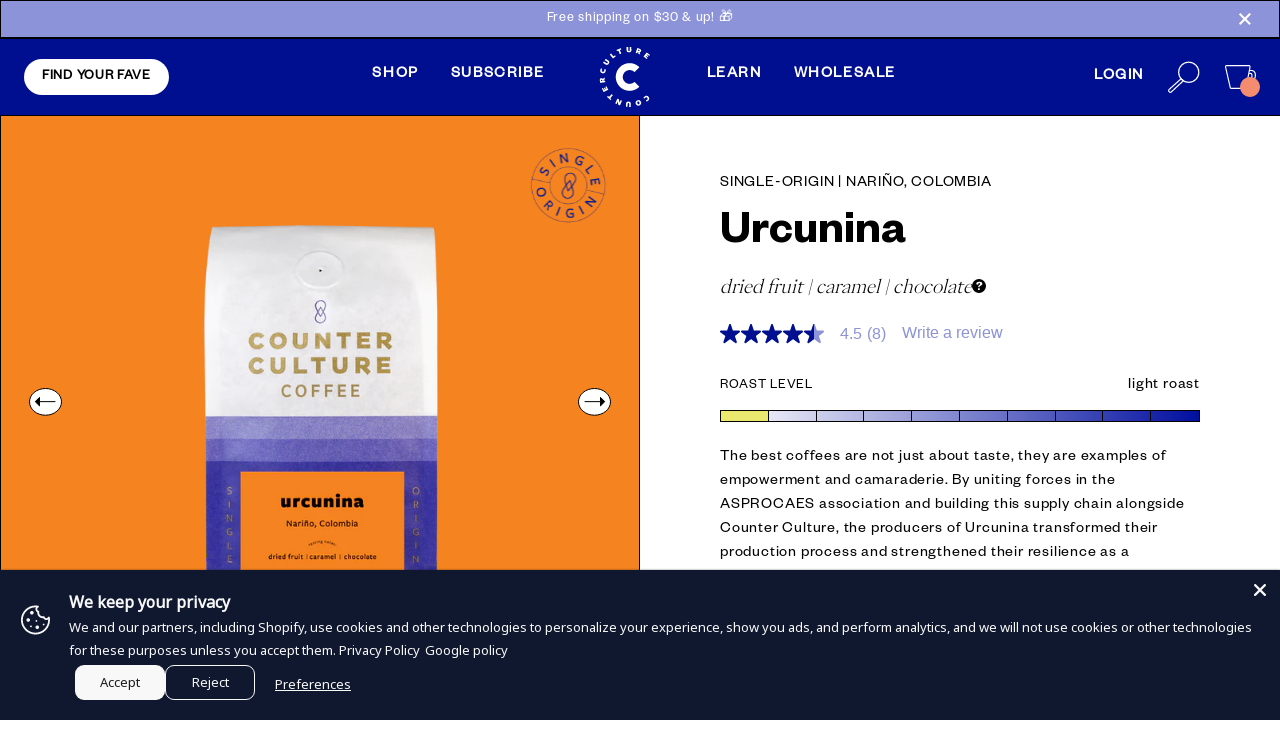

--- FILE ---
content_type: text/html; charset=utf-8
request_url: https://counterculturecoffee.com/products/urcunina?_pos=4&_sid=1bb8b89db&_ss=r
body_size: 130783
content:
<!doctype html>
  <html class="no-js" lang="en">
  <head>
<!-- Start of Shoplift scripts -->
<!-- 2025-04-07T18:57:47.3727045Z -->
<style>.shoplift-hide { opacity: 0 !important; }</style>
<style id="sl-preview-bar-hide">#preview-bar-iframe, #PBarNextFrameWrapper { display: none !important; }</style>
<script type="text/javascript">(function(rootPath, template, themeRole, themeId, isThemePreview){ /* Generated on 2026-01-25T06:00:00.8292169Z */(function(){"use strict";var $=document.createElement("style");$.textContent=`#shoplift-preview-control{position:fixed;max-width:332px;height:56px;background-color:#141414;z-index:9999;bottom:20px;display:flex;border-radius:8px;box-shadow:13px 22px 7px #0000,9px 14px 7px #00000003,5px 8px 6px #0000000d,2px 4px 4px #00000017,1px 1px 2px #0000001a,0 0 #0000001a;align-items:center;margin:0 auto;left:16px;right:16px;opacity:0;transform:translateY(20px);visibility:hidden;transition:opacity .4s ease-in-out,transform .4s ease-in-out,visibility 0s .4s}#shoplift-preview-control.visible{opacity:1;transform:translateY(0);visibility:visible;transition:opacity .4s ease-in-out,transform .4s ease-in-out,visibility 0s 0s}#shoplift-preview-control *{font-family:Inter,sans-serif;color:#fff;box-sizing:border-box;font-size:16px}#shoplift-preview-variant-title{font-weight:400;line-height:140%;font-size:16px;text-align:start;letter-spacing:-.16px;flex-grow:1;text-wrap:nowrap;overflow:hidden;text-overflow:ellipsis}#shoplift-preview-variant-selector{position:relative;display:block;padding:6px 0;height:100%;min-width:0;flex:1 1 auto}#shoplift-preview-variant-menu-trigger{border:none;cursor:pointer;width:100%;background-color:transparent;padding:0 16px;border-left:1px solid #333;border-right:1px solid #333;height:100%;display:flex;align-items:center;justify-content:start;gap:8px}#shoplift-preview-variant-selector .menu-variant-label{width:24px;height:24px;border-radius:50%;padding:6px;display:flex;justify-content:center;align-items:center;font-size:12px;font-style:normal;font-weight:600;line-height:100%;letter-spacing:-.12px;flex-shrink:0}#shoplift-preview-variant-selector .preview-variant-menu{position:absolute;bottom:110%;transform:translate3d(0,20px,0);visibility:hidden;pointer-events:none;opacity:0;cursor:pointer;background-color:#141414;border:1px solid #141414;border-radius:6px;width:100%;max-height:156px;overflow-y:auto;box-shadow:0 8px 16px #0003;z-index:1;transition:opacity .3s ease-in-out,transform .3s ease-in-out,visibility 0s .3s}#shoplift-preview-variant-selector .preview-variant-menu.preview-variant-menu__visible{visibility:visible;pointer-events:auto;opacity:100;transform:translateZ(0);transition:opacity .3s ease-in-out,transform .3s ease-in-out,visibility 0s 0s}@media screen and (max-width:400px){#shoplift-preview-variant-selector .preview-variant-menu{position:fixed;left:0;right:0;width:auto;bottom:110%}}#shoplift-preview-variant-selector .preview-variant-menu .preview-variant-menu--item{padding:12px 16px;display:flex;overflow:hidden}#shoplift-preview-variant-selector .preview-variant-menu .preview-variant-menu--item .menu-variant-label{margin-right:6px}#shoplift-preview-variant-selector .preview-variant-menu .preview-variant-menu--item span{overflow:hidden;text-overflow:ellipsis;text-wrap:nowrap;white-space:nowrap;color:#f6f6f6;font-size:14px;font-style:normal;font-weight:500}#shoplift-preview-variant-selector .preview-variant-menu .preview-variant-menu--item:hover{background-color:#545454}#shoplift-preview-variant-selector .preview-variant-menu .preview-variant-menu--item:last-of-type{border-bottom-left-radius:6px;border-bottom-right-radius:6px}#shoplift-preview-variant-selector .preview-variant-menu .preview-variant-menu--item:first-of-type{border-top-left-radius:6px;border-top-right-radius:6px}#shoplift-preview-control div:has(#shoplift-exit-preview-button){padding:0 16px}#shoplift-exit-preview-button{padding:6px 8px;font-weight:500;line-height:75%;border-radius:4px;background-color:transparent;border:none;text-decoration:none}#shoplift-exit-preview-button:hover{cursor:pointer;background-color:#333}/*$vite$:1*/`,document.head.appendChild($);var B=" daum[ /]| deusu/| yadirectfetcher|(?:^|[^g])news(?!sapphire)|(?<! (?:channel/|google/))google(?!(app|/google| pixel))|(?<! cu)bots?(?:\\b|_)|(?<!(?: ya| yandex|^job|inapp;) ?)search|(?<!(?:lib))http|(?<![hg]m)score|@[a-z][\\w-]+\\.|\\(\\)|\\.com|\\b\\d{13}\\b|^<|^[\\w \\.\\-\\(?:\\):]+(?:/v?\\d+(?:\\.\\d+)?(?:\\.\\d{1,10})*?)?(?:,|$)|^[^ ]{50,}$|^\\d+\\b|^\\w+/[\\w\\(\\)]*$|^active|^ad muncher|^amaya|^avsdevicesdk/|^biglotron|^bot|^bw/|^clamav[ /]|^client/|^cobweb/|^custom|^ddg[_-]android|^discourse|^dispatch/\\d|^downcast/|^duckduckgo|^facebook|^getright/|^gozilla/|^hobbit|^hotzonu|^hwcdn/|^jeode/|^jetty/|^jigsaw|^microsoft bits|^movabletype|^mozilla/\\d\\.\\d \\(compatible;?\\)$|^mozilla/\\d\\.\\d \\w*$|^navermailapp|^netsurf|^offline|^owler|^postman|^python|^rank|^read|^reed|^rest|^rss|^snapchat|^space bison|^svn|^swcd |^taringa|^thumbor/|^track|^valid|^w3c|^webbandit/|^webcopier|^wget|^whatsapp|^wordpress|^xenu link sleuth|^yahoo|^yandex|^zdm/\\d|^zoom marketplace/|^{{.*}}$|admin|analyzer|archive|ask jeeves/teoma|bit\\.ly/|bluecoat drtr|browsex|burpcollaborator|capture|catch|check|chrome-lighthouse|chromeframe|classifier|clean|cloud|crawl|cypress/|dareboost|datanyze|dejaclick|detect|dmbrowser|download|evc-batch/|feed|firephp|gomezagent|headless|httrack|hubspot marketing grader|hydra|ibisbrowser|images|insight|inspect|iplabel|ips-agent|java(?!;)|library|mail\\.ru/|manager|measure|neustar wpm|node|nutch|offbyone|optimize|pageburst|pagespeed|parser|perl|phantomjs|pingdom|powermarks|preview|proxy|ptst[ /]\\d|reputation|resolver|retriever|rexx;|rigor|rss\\b|scan|scrape|server|sogou|sparkler/|speedcurve|spider|splash|statuscake|synapse|synthetic|tools|torrent|trace|transcoder|url|virtuoso|wappalyzer|watch|webglance|webkit2png|whatcms/|zgrab",G=/bot|spider|crawl|http|lighthouse/i,V;function K(){if(V instanceof RegExp)return V;try{V=new RegExp(B,"i")}catch{V=G}return V}function j(l){return!!l&&K().test(l)}class L{timestamp;constructor(){this.timestamp=new Date}}class W extends L{type;testId;hypothesisId;constructor(t,e,i){super(),this.type=3,this.testId=t,this.hypothesisId=e,this.timestamp=i}}class J extends L{type;path;constructor(t){super(),this.type=4,this.path=t}}class Y extends L{type;cart;constructor(t){super(),this.type=5,this.cart=t}}class D extends Error{isBot;constructor(){super(),this.isBot=!0}}function Z(l,t,e){for(const i of t.selectors){const s=l.querySelectorAll(i.cssSelector);for(let r=0;r<s.length;r++)e(t.testId,t.hypothesisId)}H(l,t,(i,s,r,o,n)=>n(s,r),e)}function x(l,t,e){for(const i of t.selectors)F(l,t.testId,t.hypothesisId,i,e??(()=>{}));H(l,t,F,e??(()=>{}))}function M(l){return l.urlPatterns.reduce((t,e)=>{switch(e.operator){case"contains":return t+`.*${e}.*`;case"endsWith":return t+`.*${e}`;case"startsWith":return t+`${e}.*`}},"")}function H(l,t,e,i){new MutationObserver(()=>{for(const r of t.selectors)e(l,t.testId,t.hypothesisId,r,i)}).observe(l.documentElement,{childList:!0,subtree:!0})}function F(l,t,e,i,s){const r=l.querySelectorAll(i.cssSelector);for(let o=0;o<r.length;o++){let n=r.item(o);if(n instanceof HTMLElement&&n.dataset.shoplift!==""){n.dataset.shoplift="";for(const a of i.actions.sort(ot))n=Q(l,i.cssSelector,n,a)}}return r.length>0&&s?(s(t,e),!0):!1}function Q(l,t,e,i){switch(i.type){case"innerHtml":e.innerHTML=i.value;break;case"attribute":X(e,i.scope,i.value);break;case"css":tt(l,t,i.value);break;case"js":et(l,e,i);break;case"copy":return it(e);case"remove":st(e);break;case"move":rt(e,parseInt(i.value));break}return e}function X(l,t,e){l.setAttribute(t,e)}function tt(l,t,e){const i=l.createElement("style");i.innerHTML=`${t} { ${e} }`,l.getElementsByTagName("head")[0]?.appendChild(i)}function et(l,t,e){Function("document","element",`"use strict"; ${e.value}`)(l,t)}function it(l){const t=l.cloneNode(!0);if(!l.parentNode)throw"Can't copy node outside of DOM";return l.parentNode.insertBefore(t,l.nextSibling),t}function st(l){l.remove()}function rt(l,t){if(t===0)return;const e=Array.prototype.slice.call(l.parentElement.children).indexOf(l),i=Math.min(Math.max(e+t,0),l.parentElement.children.length-1);l.parentElement.children.item(i).insertAdjacentElement(t>0?"afterend":"beforebegin",l)}function ot(l,t){return N(l)-N(t)}function N(l){return l.type==="copy"||l.type==="remove"?0:1}var P=(l=>(l[l.Template=0]="Template",l[l.Theme=1]="Theme",l[l.UrlRedirect=2]="UrlRedirect",l[l.Script=3]="Script",l[l.Dom=4]="Dom",l[l.Price=5]="Price",l))(P||{});const nt="data:image/svg+xml,%3csvg%20width='12'%20height='12'%20viewBox='0%200%2012%2012'%20fill='none'%20xmlns='http://www.w3.org/2000/svg'%3e%3cpath%20d='M9.96001%207.90004C9.86501%207.90004%209.77001%207.86504%209.69501%207.79004L6.43501%204.53004C6.19501%204.29004%205.80501%204.29004%205.56501%204.53004L2.30501%207.79004C2.16001%207.93504%201.92001%207.93504%201.77501%207.79004C1.63001%207.64504%201.63001%207.40504%201.77501%207.26004L5.03501%204.00004C5.56501%203.47004%206.43001%203.47004%206.96501%204.00004L10.225%207.26004C10.37%207.40504%2010.37%207.64504%2010.225%207.79004C10.15%207.86004%2010.055%207.90004%209.96001%207.90004Z'%20fill='white'/%3e%3c/svg%3e",at="data:image/svg+xml,%3csvg%20width='14'%20height='24'%20viewBox='0%200%2014%2024'%20fill='none'%20xmlns='http://www.w3.org/2000/svg'%3e%3cpath%20d='M12.3976%2014.5255C12.2833%2013.8788%2012.0498%2013.3024%2011.6952%2012.7961C11.3416%2012.2898%2010.9209%2011.8353%2010.4353%2011.4317C9.94868%2011.0291%209.43546%2010.6488%208.89565%2010.292C8.48487%2010.049%208.09577%209.78565%207.72637%209.50402C7.35697%209.2224%207.08016%208.89503%206.89694%208.51987C6.71273%208.14471%206.67826%207.69533%206.79055%207.1697C6.86345%206.83216%206.97476%206.54647%207.12351%206.31162C7.27324%206.07778%207.47124%205.89986%207.7175%205.77684C7.96377%205.65483%208.21989%205.59383%208.48389%205.59383C8.88087%205.59383%209.17639%205.7016%209.3734%205.91714C9.56943%206.13268%209.68271%206.42345%209.71424%206.78946C9.74576%207.15547%209.72015%207.55401%209.63839%207.98509C9.55663%208.41617%209.43645%208.84724%209.27687%209.27934L13.5127%208.80149C13.9638%207.52656%2014.1017%206.42447%2013.9264%205.49725C13.751%204.56901%2013.2664%203.85122%2012.4724%203.34491C12.239%203.19648%2011.9779%203.07041%2011.6893%202.96569L12.0026%201.50979L9.86397%200L7.3875%201.50979L7.11169%202.78878C6.65166%202.8874%206.21724%203.01957%205.8114%203.19038C4.85292%203.594%204.06684%204.15115%203.45117%204.86385C2.83452%205.57655%202.42571%206.40108%202.22378%207.33847C2.06616%208.06947%202.04942%208.70796%202.17551%209.25087C2.30061%209.7948%202.52028%2010.2828%202.8355%2010.7139C3.14974%2011.145%203.51816%2011.5344%203.93977%2011.881C4.36039%2012.2288%204.782%2012.5521%205.20164%2012.851C5.68334%2013.1702%206.13844%2013.5169%206.56497%2013.8921C6.99052%2014.2672%207.31954%2014.7125%207.55004%2015.228C7.78055%2015.7445%207.81502%2016.3769%207.65347%2017.1262C7.56482%2017.5389%207.43676%2017.8765%207.27028%2018.1388C7.10381%2018.4011%206.89596%2018.5983%206.64772%2018.7295C6.3985%2018.8606%206.12071%2018.9267%205.8114%2018.9267C5.21641%2018.9267%204.79776%2018.6034%204.62833%2018.1632C4.4589%2017.7229%204.47367%2017.2583%204.60075%2016.5639C4.72782%2015.8705%205.05092%2015.1395%205.37107%2014.3699H1.17665C1.17665%2014.3699%200.207341%2016.1115%200.0310135%2017.6762C-0.0655232%2018.5302%200.0635208%2019.2653%200.41519%2019.8844C0.76686%2020.5036%201.33032%2020.9814%202.10655%2021.319C2.39222%2021.443%202.7104%2021.5447%203.05813%2021.623L2.54589%2024H7.17473L7.7047%2021.5386C8.08493%2021.442%208.43857%2021.3231%208.76562%2021.1787C9.73985%2020.7476%2010.52%2020.1427%2011.1071%2019.3649C11.6932%2018.5871%2012.0873%2017.7291%2012.2892%2016.7917C12.4744%2015.9295%2012.5099%2015.1741%2012.3966%2014.5275L12.3976%2014.5255Z'%20fill='white'/%3e%3c/svg%3e";async function lt(l){let t=l.replace(/-/g,"+").replace(/_/g,"/");for(;t.length%4;)t+="=";const e=atob(t),i=Uint8Array.from(e,o=>o.charCodeAt(0)),s=new Blob([i]).stream().pipeThrough(new DecompressionStream("gzip")),r=await new Response(s).text();return JSON.parse(r)}function _(l,t){return typeof t=="string"&&/\d{4}-\d{2}-\d{2}T\d{2}:\d{2}:\d{2}.\d+(?:Z|[+-]\d+)/.test(t)?new Date(t):t}function O(l,t){return t}function k(l,t=!1,e=!1,i=","){const s=l/100;if(e){const o=Math.round(s).toLocaleString("en-US");return i!==","?o.replace(/,/g,i):o}else{const r=t?",":".",o=s.toFixed(2).split("."),n=parseInt(o[0],10),a=o[1]??"00",c=n.toLocaleString("en-US");return i!==","?`${c.replace(/,/g,i)}${r}${a}`:t?`${c.replace(/,/g,".")}${r}${a}`:`${c}${r}${a}`}}function R(l,t,e,i){const s=t.replace("{{amount}}",k(l,!1,!1)).replace("{{amount_no_decimals}}",k(l,!1,!0)).replace("{{amount_with_comma_separator}}",k(l,!0,!1)).replace("{{amount_no_decimals_with_comma_separator}}",k(l,!0,!0)).replace("{{amount_with_space_separator}}",k(l,!1,!1," ")).replace("{{amount_no_decimals_with_space_separator}}",k(l,!1,!0," ")).replace("{{amount_with_apostrophe_separator}}",k(l,!1,!1,"'")).replace("{{amount_no_decimals_with_apostrophe_separator}}",k(l,!1,!0,"'")).replace("{{amount_with_period_and_space_separator}}",k(l,!1,!1,". ")).replace("{{amount_no_decimals_with_period_and_space_separator}}",k(l,!1,!0,". "));return i?`${s} ${e}`:s}function q(l){return l.replace(/[^\d.,\s-]/g,"").trim()}function ct(l){const t=new Map;for(const[e,i,s]of l.v)t.set(e,{priceInCents:i,compareAtPriceInCents:s});return t}function dt(l,t,e,i){const{priceInCents:s,compareAtPriceInCents:r}=e,{mf:o,c:n,cce:a}=i;if(l.getAttribute("data-sl-attribute-p")===t)l.innerHTML=R(s,o,n,a);else if(l.getAttribute("data-sl-attribute-cap")===t)r<=0||r<=s?l.remove():l.innerHTML=R(r,o,n,a);else if(l.getAttribute("data-sl-attribute-discount")===t&&!(r<=0||r<=s)){const h=Math.round((r-s)/r*100),u=q(R(r-s,o,n,!1)),p=l.getAttribute("data-sl-format")||"percent";p==="percent"?l.textContent=`-${h}%`:p==="amount"?l.textContent=`-${u}`:p==="both"&&(l.textContent=`-${h}% (-${u})`)}}function ht(l){const t=[],e={id:"url-pattern",operator:"contains",value:"/"};for(const[i,s,r]of l.v){t.push({id:`p-${i}`,cssSelector:`[data-sl-attribute-p="${i}"]`,urlPatterns:[e],actions:[{id:`p-action-${i}`,type:"innerHtml",scope:"price",value:R(s,l.mf,l.c,l.cce)}]});const o=r<=0||r<=s;if(t.push({id:`cap-${i}`,cssSelector:`[data-sl-attribute-cap="${i}"]`,urlPatterns:[e],actions:[{id:`cap-action-${i}`,type:o?"remove":"innerHtml",scope:"compare-at-price",value:o?"":R(r,l.mf,l.c,l.cce)}]}),!o&&r>s){const n=Math.round((r-s)/r*100),a=q(R(r-s,l.mf,l.c,!1));t.push({id:`d-${i}`,cssSelector:`[data-sl-attribute-discount="${i}"]`,urlPatterns:[e],actions:[{id:`d-action-${i}`,type:"js",scope:null,value:`(function(doc, el) {              var format = el.getAttribute('data-sl-format') || 'percent';              if (format === 'percent') {                el.textContent = '-${n}%';              } else if (format === 'amount') {                el.textContent = '-${a}';              } else if (format === 'both') {                el.textContent = '-${n}% (-${a})';              }            })`}]})}}return t}let U=!1;class pt{constructor(t,e,i,s,r,o,n,a,c,h,u){this.shop=t,this.host=e,this.eventHost=i,this.disableReferrerOverride=a,this.logHistory=[],this.legacySessionKey=`SHOPLIFT_SESSION_${this.shop}`,this.cssHideClass=s?"shoplift-hide":"",this.testConfigs=h.map(d=>({...d,startAt:new Date(d.startAt),statusHistory:d.statusHistory.map(v=>({...v,createdAt:new Date(v.createdAt)}))})),this.inactiveTestConfigs=u,this.sendPageView=!!r,this.shopliftDebug=o===!0,this.gaConfig=n!=={"sendEvents":false,"mode":"gtag"}?n:{sendEvents:!1},this.fetch=window.fetch.bind(window),this.localStorageSet=window.localStorage.setItem.bind(window.localStorage),this.localStorageGet=window.localStorage.getItem.bind(window.localStorage);const p=this.getDeviceType();this.device=p!=="tablet"?p:"mobile",this.state=this.loadState(),this.shopifyAnalyticsId=this.getShopifyAnalyticsId(),this.testsFilteredByAudience=h.filter(d=>d.status=="active"),this.getCountryTimeout=c===1000?1e3:c,this.log("State Loaded",JSON.stringify(this.state))}DATA_SL_ATTRIBUTE_P="data-sl-attribute-p";DATA_SL_TEST_ID="data-sl-test-id";VIEWPORT_TRACK_THRESHOLD=.5;temporarySessionKey="Shoplift_Session";essentialSessionKey="Shoplift_Essential";analyticsSessionKey="Shoplift_Analytics";priceSelectorsSessionKey="Shoplift_PriceSelectors";legacySessionKey;cssHideClass;testConfigs;inactiveTestConfigs;testsFilteredByAudience;sendPageView;shopliftDebug;gaConfig;getCountryTimeout;state;shopifyAnalyticsId;cookie=document.cookie;isSyncing=!1;isSyncingGA=!1;fetch;localStorageSet;localStorageGet;sessionStorageSet=window.sessionStorage.setItem.bind(window.sessionStorage);sessionStorageGet=window.sessionStorage.getItem.bind(window.sessionStorage);urlParams=new URLSearchParams(window.location.search);device;logHistory;activeViewportObservers=new Map;deriveCategoryFromExistingTests(){if(!this.state.temporary.testCategory&&this.state.essential.visitorTests.length>0){const t=this.state.essential.visitorTests.some(e=>{if(!e.hypothesisId)return!1;const i=this.getHypothesis(e.hypothesisId);return i&&["theme","basicScript","price"].includes(i.type)});this.state.temporary.testCategory=t?"global":"conditional",this.persistTemporaryState(),this.log("Derived test category from existing visitorTests: %s",this.state.temporary.testCategory)}}async init(){try{if(this.log("Shoplift script initializing"),window.Shopify&&window.Shopify.designMode){this.log("Skipping script for design mode");return}if(window.location.href.includes("slScreenshot=true")){this.log("Skipping script for screenshot");return}if(window.location.hostname.endsWith(".edgemesh.com")){this.log("Skipping script for preview");return}if(window.location.href.includes("isShopliftMerchant")){const e=this.urlParams.get("isShopliftMerchant")==="true";this.log("Setting merchant session to %s",e),this.state.temporary.isMerchant=e,this.persistTemporaryState()}if(this.state.temporary.isMerchant){this.log("Setting up preview for merchant"),typeof window.shoplift!="object"&&this.setShopliftStub(),this.state.temporary.previewConfig||this.hidePage(),await this.initPreview(),document.querySelector("#sl-preview-bar-hide")?.remove();return}if(this.state.temporary.previewConfig=void 0,j(navigator.userAgent))return;if(navigator.userAgent.includes("Chrome/118")){this.log("Random: %o",[Math.random(),Math.random(),Math.random()]);const e=await this.makeRequest({url:`${this.eventHost}/api/v0/events/ip`,method:"get"}).then(i=>i?.json());this.log(`IP: ${e}`),this.makeRequest({url:`${this.eventHost}/api/v0/logs`,method:"post",data:JSON.stringify(this.debugState(),O)}).catch()}if(this.shopifyAnalyticsId=this.getShopifyAnalyticsId(),this.monitorConsentChange(),this.checkForThemePreview())return;if(!this.disableReferrerOverride&&this.state.temporary.originalReferrer!=null){this.log(`Overriding referrer from '${document.referrer}' to '${this.state.temporary.originalReferrer}'`);const e=this.state.temporary.originalReferrer;delete this.state.temporary.originalReferrer,this.persistTemporaryState(),Object.defineProperty(document,"referrer",{get:()=>e,enumerable:!0,configurable:!0})}if(await this.refreshVisitor(this.shopifyAnalyticsId),await this.handleVisitorTest()){this.log("Redirecting for visitor test");return}this.setShoplift(),this.showPage(),this.ensureCartAttributesForExistingPriceTests(!1),await this.finalize(),console.log("SHOPLIFT SCRIPT INITIALIZED!")}catch(t){if(t instanceof D)return;throw t}finally{typeof window.shoplift!="object"&&this.setShopliftStub()}}getVariantColor(t){switch(t){case"a":return{text:"#141414",bg:"#E2E2E2"};case"b":return{text:"rgba(255, 255, 255, 1)",bg:"rgba(37, 99, 235, 1)"}}}getDefaultVariantTitle(t){return t.title?t.title:t.type==="price"?t.isControl?"Original prices":"Variant prices":t.isControl?"Original":"Untitled variant "+t.label.toUpperCase()}async initPreview(){const t=this.urlParams.get("previewConfig");if(t){this.state.temporary.previewConfig=void 0,this.log("Setting up the preview"),this.log("Found preview config, writing to temporary state");const e=await lt(t);if(this.state.temporary.previewConfig=e,this.state.temporary.previewConfig.testTypeCategory===P.Price){this.hidePage(!0);const s=this.state.temporary.previewConfig;let r=`${this.host}/api/dom-selectors/${s.storeId}/${s.testId}/${s.isDraft||!1}`;s.shopifyProductId&&(r+=`?productId=${s.shopifyProductId}`);const o=await this.makeJsonRequest({method:"get",url:r}).catch(n=>(this.log("Error getting domSelectors",n),null));s.variants.forEach(n=>n.domSelectors=o[n.id]?.domSelectors)}this.persistTemporaryState();const i=new URL(window.location.toString());i.searchParams.delete("previewConfig"),this.queueRedirect(i)}else if(this.state.temporary.previewConfig){this.showPage();const e=this.state.temporary.previewConfig;e.testTypeCategory===P.Template&&this.handleTemplatePreview(e)&&this.initPreviewControls(e),e.testTypeCategory===P.UrlRedirect&&this.handleUrlPreview(e)&&this.initPreviewControls(e),e.testTypeCategory===P.Script&&this.handleScriptPreview(e)&&this.initPreviewControls(e),e.testTypeCategory===P.Price&&await this.handlePricePreview(e)&&this.initPreviewControls(e)}}initPreviewControls(t){document.addEventListener("DOMContentLoaded",()=>{const e=t.variants.find(v=>v.id===t.currentVariant),i=e?.label||"a",s=t.variants,r=document.createElement("div");r.id="shoplift-preview-control";const o=document.createElement("div"),n=document.createElement("img");n.src=at,n.height=24,n.width=14,o.style.padding="0 16px",o.style.lineHeight="100%",o.appendChild(n),r.appendChild(o);const a=document.createElement("div");a.id="shoplift-preview-variant-selector";const c=document.createElement("button");c.id="shoplift-preview-variant-menu-trigger";const h=document.createElement("div");h.className="menu-variant-label",h.style.backgroundColor=this.getVariantColor(i).bg,h.style.color=this.getVariantColor(i).text,h.innerText=i.toUpperCase(),c.appendChild(h);const u=document.createElement("span");if(u.id="shoplift-preview-variant-title",u.innerText=e?this.getDefaultVariantTitle(e):"Untitled variant "+i.toUpperCase(),c.appendChild(u),s.length>1){const v=document.createElement("img");v.src=nt,v.width=12,v.height=12,v.style.height="12px",v.style.width="12px",c.appendChild(v);const T=document.createElement("div");T.className="preview-variant-menu";for(const m of t.variants.filter(S=>S.id!==t.currentVariant)){const S=document.createElement("div");S.className="preview-variant-menu--item";const I=document.createElement("div");I.className="menu-variant-label",I.style.backgroundColor=this.getVariantColor(m.label).bg,I.style.color=this.getVariantColor(m.label).text,I.style.flexShrink="0",I.innerText=m.label.toUpperCase(),S.appendChild(I);const y=document.createElement("span");y.innerText=this.getDefaultVariantTitle(m),S.appendChild(y),S.addEventListener("click",()=>{this.pickVariant(m.id)}),T.appendChild(S)}a.appendChild(T),c.addEventListener("click",()=>{T.className!=="preview-variant-menu preview-variant-menu__visible"?T.classList.add("preview-variant-menu__visible"):T.classList.remove("preview-variant-menu__visible")}),document.addEventListener("click",m=>{m.target instanceof Element&&!c.contains(m.target)&&T.className==="preview-variant-menu preview-variant-menu__visible"&&T.classList.remove("preview-variant-menu__visible")})}else c.style.pointerEvents="none",h.style.margin="0";a.appendChild(c),r.appendChild(a);const p=document.createElement("div"),d=document.createElement("button");d.id="shoplift-exit-preview-button",d.innerText="Exit",p.appendChild(d),d.addEventListener("click",()=>{this.exitPreview()}),r.appendChild(p),document.body.appendChild(r),requestAnimationFrame(()=>{r.classList.add("visible")})}),this.ensureCartAttributesForExistingPriceTests(!0)}pickVariant(t){if(this.state.temporary.previewConfig){const e=this.state.temporary.previewConfig,i=new URL(window.location.toString());if(e.testTypeCategory===P.UrlRedirect){const s=e.variants.find(r=>r.id===e.currentVariant)?.redirectUrl;if(i.pathname===s){const r=e.variants.find(o=>o.id===t)?.redirectUrl;r&&(i.pathname=r)}}if(e.testTypeCategory===P.Template){const s=e.variants.find(r=>r.id===e.currentVariant)?.pathName;if(s&&i.pathname===s){const r=e.variants.find(o=>o.id===t)?.pathName;r&&r!==s&&(i.pathname=r)}}e.currentVariant=t,this.persistTemporaryState(),this.queueRedirect(i)}}exitPreview(){const t=new URL(window.location.toString());if(this.state.temporary.previewConfig?.testTypeCategory===P.Template&&t.searchParams.delete("view"),this.state.temporary.previewConfig?.testTypeCategory===P.Script&&t.searchParams.delete("slVariant"),this.state.temporary.previewConfig?.testTypeCategory===P.UrlRedirect){const i=this.state.temporary.previewConfig.variants.filter(r=>!r.isControl&&r.redirectUrl!==null).map(r=>r.redirectUrl),s=this.state.temporary.previewConfig.variants.find(r=>r.label==="a")?.redirectUrl;i.includes(t.pathname)&&s&&(t.pathname=s)}this.state.temporary.previewConfig=void 0,this.persistTemporaryState(),this.hidePage(),this.queueRedirect(t)}handleTemplatePreview(t){const e=t.currentVariant,i=t.variants.find(a=>a.id===e);if(!i)return!1;const s=t.variants.find(a=>a.isControl);if(!s)return!1;this.log("Setting up template preview for type",s.type);const r=new URL(window.location.toString()),o=r.searchParams.get("view"),n=i.type===s.type;return!n&&!i.isControl&&template.suffix===s.affix&&this.typeFromTemplate()===s.type&&i.pathName!==null?(this.log("Hit control template type, redirecting to the variant url"),this.hidePage(),r.pathname=i.pathName,this.queueRedirect(r),!0):(!i.isControl&&this.typeFromTemplate()==i.type&&template.suffix===s.affix&&n&&o!==(i.affix||"__DEFAULT__")&&(this.log("Template type and affix match control, updating the view param"),r.searchParams.delete("view"),this.log("Setting the new viewParam to",i.affix||"__DEFAULT__"),this.hidePage(),r.searchParams.set("view",i.affix||"__DEFAULT__"),this.queueRedirect(r)),o!==null&&o!==i.affix&&(r.searchParams.delete("view"),this.hidePage(),this.queueRedirect(r)),!0)}handleUrlPreview(t){const e=t.currentVariant,i=t.variants.find(o=>o.id===e),s=t.variants.find(o=>o.isControl)?.redirectUrl;if(!i)return!1;this.log("Setting up URL redirect preview");const r=new URL(window.location.toString());return r.pathname===s&&!i.isControl&&i.redirectUrl!==null&&(this.log("Url matches control, redirecting"),this.hidePage(),r.pathname=i.redirectUrl,this.queueRedirect(r)),!0}handleScriptPreview(t){const e=t.currentVariant,i=t.variants.find(o=>o.id===e);if(!i)return!1;this.log("Setting up script preview");const s=new URL(window.location.toString());return s.searchParams.get("slVariant")!==i.id&&(this.log("current id doesn't match the variant, redirecting"),s.searchParams.delete("slVariant"),this.log("Setting the new slVariantParam"),this.hidePage(),s.searchParams.set("slVariant",i.id),this.queueRedirect(s)),!0}async handlePricePreview(t){const e=t.currentVariant,i=t.variants.find(s=>s.id===e);return i?(this.log("Setting up price preview"),i.domSelectors&&i.domSelectors.length>0&&(x(document,{testId:t.testId,hypothesisId:i.id,selectors:i.domSelectors}),this.ensureCartAttributesForExistingPriceTests(!0)),!0):!1}async finalize(){const t=await this.getCartState();t!==null&&this.queueCartUpdate(t),this.pruneStateAndSave(),await this.syncAllEvents()}setShoplift(){this.log("Setting up public API");const e=this.urlParams.get("slVariant")==="true",i=e?null:this.urlParams.get("slVariant");window.shoplift={isHypothesisActive:async s=>{if(this.log("Script checking variant for hypothesis '%s'",s),e)return this.log("Forcing variant for hypothesis '%s'",s),!0;if(i!==null)return this.log("Forcing hypothesis '%s'",i),s===i;const r=this.testConfigs.find(n=>n.hypotheses.some(a=>a.id===s));if(!r)return this.log("No test found for hypothesis '%s'",s),!1;const o=this.state.essential.visitorTests.find(n=>n.testId===r.id);return o?(this.log("Active visitor test found",s),o.hypothesisId===s):(await this.manuallySplitVisitor(r),this.testConfigs.some(n=>n.hypotheses.some(a=>a.id===s&&this.state.essential.visitorTests.some(c=>c.hypothesisId===a.id))))},setAnalyticsConsent:async s=>{await this.onConsentChange(s,!0)},getVisitorData:()=>({visitor:this.state.analytics.visitor,visitorTests:this.state.essential.visitorTests.filter(s=>!s.isInvalid).map(s=>{const{shouldSendToGa:r,savedAt:o,...n}=s;return n})})}}setShopliftStub(){this.log("Setting up stubbed public API");const e=this.urlParams.get("slVariant")==="true",i=e?null:this.urlParams.get("slVariant");window.shoplift={isHypothesisActive:s=>Promise.resolve(e||s===i),setAnalyticsConsent:()=>Promise.resolve(),getVisitorData:()=>({visitor:null,visitorTests:[]})}}async manuallySplitVisitor(t){this.log("Starting manual split for test '%s'",t.id),await this.handleVisitorTest([t]);const e=this.getReservationForTest(t.id);e&&!e.isRealized&&e.entryCriteriaKey&&(this.log("Realizing manual API reservation for test '%s'",t.id),this.realizeReservationForCriteria(e.entryCriteriaKey)),this.saveState(),this.syncAllEvents()}async handleVisitorTest(t){await this.filterTestsByAudience(this.testConfigs,this.state.analytics.visitor??this.buildBaseVisitor(),this.state.essential.visitorTests),this.deriveCategoryFromExistingTests(),this.clearStaleReservations();let e=t?t.filter(i=>this.testsFilteredByAudience.some(s=>s.id===i.id)):[...this.testsForUrl(this.testsFilteredByAudience),...this.domTestsForUrl(this.testsFilteredByAudience)];try{if(e.length===0)return this.log("No tests found"),!1;this.log("Checking for existing visitor test on page");const i=this.getCurrentVisitorHypothesis(e);if(i){this.log("Found current visitor test");const a=this.considerRedirect(i);return a&&(this.log("Redirecting for current visitor test"),this.redirect(i)),a}const s=this.getReservationForCurrentPage();if(s){this.log("Found matching reservation for current page: %s",s.testId);const a=this.getHypothesis(s.hypothesisId);if(a){a.type!=="price"&&this.realizeReservationForCriteria(s.entryCriteriaKey);const c=this.considerRedirect(a);return c&&this.redirect(a),c}}this.log("No active test relation for test page");const r=this.testsForUrl(this.inactiveTestConfigs.filter(a=>this.testIsPaused(a)&&a.hypotheses.some(c=>this.state.essential.visitorTests.some(h=>h.hypothesisId===c.id)))).map(a=>a.id);if(r.length>0)return this.log("Visitor has paused tests for test page, skipping test assignment: %o",r),!1;if(!this.state.temporary.testCategory){const a=this.testsFilteredByAudience.filter(h=>this.isGlobalEntryCriteria(this.getEntryCriteriaKey(h))),c=this.testsFilteredByAudience.filter(h=>!this.isGlobalEntryCriteria(this.getEntryCriteriaKey(h)));if(this.log("Category dice roll - global tests: %o, conditional tests: %o",a.map(h=>({id:h.id,title:h.title,criteria:this.getEntryCriteriaKey(h)})),c.map(h=>({id:h.id,title:h.title,criteria:this.getEntryCriteriaKey(h)}))),a.length>0&&c.length>0){const h=a.length,u=c.length,p=h+u,d=Math.random()*p;this.state.temporary.testCategory=d<h?"global":"conditional",this.log("Category dice roll: rolled %.2f of %d (global weight: %d, conditional weight: %d), selected '%s'",d,p,h,u,this.state.temporary.testCategory)}else a.length>0?(this.state.temporary.testCategory="global",this.log("Only global tests available, setting category to global")):(this.state.temporary.testCategory="conditional",this.log("Only conditional tests available, setting category to conditional"));this.persistTemporaryState()}const o=this.state.temporary.testCategory;if(this.log("Visitor test category: %s",o),o==="global"){const a=this.testsFilteredByAudience.filter(c=>!this.isGlobalEntryCriteria(this.getEntryCriteriaKey(c)));for(const c of a)this.markTestAsBlocked(c,"category:global");e=e.filter(c=>this.isGlobalEntryCriteria(this.getEntryCriteriaKey(c)))}else{const a=this.testsFilteredByAudience.filter(c=>this.isGlobalEntryCriteria(this.getEntryCriteriaKey(c)));for(const c of a)this.markTestAsBlocked(c,"category:conditional");e=e.filter(c=>!this.isGlobalEntryCriteria(this.getEntryCriteriaKey(c)))}if(e.length===0)return this.log("No tests remaining after category filter"),!1;this.createReservations(e);const n=this.getReservationForCurrentPage();if(n&&!n.isRealized){const a=this.getHypothesis(n.hypothesisId);if(a){a.type!=="price"&&this.realizeReservationForCriteria(n.entryCriteriaKey);const c=this.considerRedirect(a);return c&&(this.log("Redirecting for new test"),this.redirect(a)),c}}return!1}finally{this.includeInDomTests(),this.saveState()}}includeInDomTests(){this.applyControlForAudienceFilteredPriceTests();const t=this.getDomTestsForCurrentUrl(),e=this.getVisitorDomHypothesis(t);for(const i of t){this.log("Evaluating dom test '%s'",i.id);const s=i.hypotheses.some(d=>d.type==="price");if(this.state.essential.visitorTests.find(d=>d.testId===i.id&&d.isInvalid&&!d.hypothesisId)){if(this.log("Visitor is blocked from test '%s', applying control prices if price test",i.id),s){const d=i.hypotheses.find(v=>v.isControl);d?.priceData&&(this.applyPriceTestWithMapLookup(i.id,d,[d],()=>{this.log("Control prices applied for blocked visitor, no metrics tracked")}),this.updatePriceTestHiddenInputs(i.id,"control",!1))}continue}const o=this.getReservationForTest(i.id);let n=null,a=!1;const c=e.find(d=>i.hypotheses.some(v=>d.id===v.id));if(o)n=this.getHypothesis(o.hypothesisId)??null,this.log("Using reserved hypothesis '%s' for test '%s'",o.hypothesisId,i.id);else if(c)n=c,this.log("Using existing hypothesis assignment for test '%s'",i.id);else if(s){const d=this.visitorActiveTestTypeWithReservations();d?(a=!0,this.log("Visitor already in test type '%s', treating as non-test for price test '%s'",d,i.id)):n=this.pickHypothesis(i)}else n=this.pickHypothesis(i);if(a&&s){const d=i.hypotheses.find(v=>v.isControl);d?.priceData&&(this.log("Applying control prices for non-test visitor on price test '%s' (Map-based)",i.id),this.applyPriceTestWithMapLookup(i.id,d,[d],()=>{this.log("Control prices applied for non-test visitor, no metrics tracked")}),this.updatePriceTestHiddenInputs(i.id,"control",!1));continue}if(!n){this.log("Failed to pick hypothesis for test");continue}const h=i.bayesianRevision??4,u=n.type==="price",p=h>=5;if(u&&p){if(this.log(`Price test with Map-based lookup (v${h}): ${i.id}`),!n.priceData){this.log("No price data for hypothesis '%s', skipping",n.id);continue}const d=n.isControl?"control":"variant";this.log(`Setting up Map-based price test for ${d} (test: ${i.id})`),this.applyPriceTestWithMapLookup(i.id,n,i.hypotheses,v=>{const T=this.getReservationForTest(v);T&&!T.isRealized&&T.entryCriteriaKey?this.realizeReservationForCriteria(T.entryCriteriaKey):this.queueAddVisitorToTest(v,n),this.saveState(),this.queuePageView(window.location.pathname),this.syncAllEvents()});continue}if(u&&!p){this.log(`Price test without viewport tracking (v${h}): ${i.id}`);const d=this.getDomSelectorsForHypothesis(n);if(d.length===0)continue;x(document,{testId:i.id,hypothesisId:n.id,selectors:d},v=>{this.queueAddVisitorToTest(v,n),this.saveState(),this.queuePageView(window.location.pathname),this.syncAllEvents()});continue}if(!n.domSelectors||n.domSelectors.length===0){this.log("No selectors found, skipping hypothesis");continue}x(document,{testId:i.id,hypothesisId:n.id,selectors:n.domSelectors},d=>{this.queueAddVisitorToTest(d,n),this.saveState(),this.queuePageView(window.location.pathname),this.syncAllEvents()})}}considerRedirect(t){if(this.log("Considering redirect for hypothesis '%s'",t.id),t.isControl)return this.log("Skipping redirect for control"),!1;if(t.type==="basicScript"||t.type==="manualScript")return this.log("Skipping redirect for script test"),!1;const e=this.state.essential.visitorTests.find(o=>o.hypothesisId===t.id),i=new URL(window.location.toString()),r=new URLSearchParams(window.location.search).get("view");if(t.type==="theme"){if(!(t.themeId===themeId)){if(this.log("Theme id '%s' is not hypothesis theme ID '%s'",t.themeId,themeId),e&&e.themeId!==t.themeId&&(e.themeId===themeId||!this.isThemePreview()))this.log("On old theme, redirecting and updating local visitor"),e.themeId=t.themeId;else if(this.isThemePreview())return this.log("On non-test theme, skipping redirect"),!1;return this.log("Hiding page to redirect for theme test"),this.hidePage(),!0}return!1}else if(t.type!=="dom"&&t.type!=="price"&&t.affix!==template.suffix&&t.affix!==r||t.redirectPath&&!i.pathname.endsWith(t.redirectPath))return this.log("Hiding page to redirect for template test"),this.hidePage(),!0;return this.log("Not redirecting"),!1}redirect(t){if(this.log("Redirecting to hypothesis '%s'",t.id),t.isControl)return;const e=new URL(window.location.toString());if(e.searchParams.delete("view"),t.redirectPath){const i=RegExp("^(/w{2}-w{2})/").exec(e.pathname);if(i&&i.length>1){const s=i[1];e.pathname=`${s}${t.redirectPath}`}else e.pathname=t.redirectPath}else t.type==="theme"?(e.searchParams.set("_ab","0"),e.searchParams.set("_fd","0"),e.searchParams.set("_sc","1"),e.searchParams.set("preview_theme_id",t.themeId.toString())):t.type!=="urlRedirect"&&e.searchParams.set("view",t.affix);this.queueRedirect(e)}async refreshVisitor(t){if(t===null||!this.state.essential.isFirstLoad||!this.testConfigs.some(i=>i.visitorOption!=="all"))return;this.log("Refreshing visitor"),this.hidePage();const e=await this.getVisitor(t);e&&e.id&&this.updateLocalVisitor(e)}buildBaseVisitor(){return{shopifyAnalyticsId:this.shopifyAnalyticsId,device:this.device,country:null,...this.state.essential.initialState}}getInitialState(){const t=this.getUTMValue("utm_source")??"",e=this.getUTMValue("utm_medium")??"",i=this.getUTMValue("utm_campaign")??"",s=this.getUTMValue("utm_content")??"",r=window.document.referrer,o=this.device;return{createdAt:new Date,utmSource:t,utmMedium:e,utmCampaign:i,utmContent:s,referrer:r,device:o}}checkForThemePreview(){return this.log("Checking for theme preview"),window.location.hostname.endsWith(".shopifypreview.com")?(this.log("on shopify preview domain"),this.clearThemeBar(!0,!1,this.state),document.querySelector("#sl-preview-bar-hide")?.remove(),!1):this.isThemePreview()?this.state.essential.visitorTests.some(t=>t.isThemeTest&&t.hypothesisId!=null&&this.getHypothesis(t.hypothesisId)&&t.themeId===themeId)?(this.log("On active theme test, removing theme bar"),this.clearThemeBar(!1,!0,this.state),!1):this.state.essential.visitorTests.some(t=>t.isThemeTest&&t.hypothesisId!=null&&!this.getHypothesis(t.hypothesisId)&&t.themeId===themeId)?(this.log("Visitor is on an inactive theme test, redirecting to main theme"),this.redirectToMainTheme(),!0):this.state.essential.isFirstLoad?(this.log("No visitor found on theme preview, redirecting to main theme"),this.redirectToMainTheme(),!0):this.inactiveTestConfigs.some(t=>t.hypotheses.some(e=>e.themeId===themeId))?(this.log("Current theme is an inactive theme test, redirecting to main theme"),this.redirectToMainTheme(),!0):this.testConfigs.some(t=>t.hypotheses.some(e=>e.themeId===themeId))?(this.log("Falling back to clearing theme bar"),this.clearThemeBar(!1,!0,this.state),!1):(this.log("No tests on current theme, skipping script"),this.clearThemeBar(!0,!1,this.state),document.querySelector("#sl-preview-bar-hide")?.remove(),!0):(this.log("Not on theme preview"),this.clearThemeBar(!0,!1,this.state),!1)}redirectToMainTheme(){this.hidePage();const t=new URL(window.location.toString());t.searchParams.set("preview_theme_id",""),this.queueRedirect(t)}testsForUrl(t){const e=new URL(window.location.href),i=this.typeFromTemplate();return t.filter(s=>s.hypotheses.some(r=>r.type!=="dom"&&r.type!=="price"&&(r.isControl&&r.type===i&&r.affix===template.suffix||r.type==="theme"||r.isControl&&r.type==="urlRedirect"&&r.redirectPath&&e.pathname.endsWith(r.redirectPath)||r.type==="basicScript"))&&(s.ignoreTestViewParameterEnforcement||!e.searchParams.has("view")||s.hypotheses.map(r=>r.affix).includes(e.searchParams.get("view")??"")))}domTestsForUrl(t){const e=new URL(window.location.href);return t.filter(i=>i.hypotheses.some(s=>s.type!=="dom"&&s.type!=="price"?!1:s.type==="price"&&s.priceData&&s.priceData.v.length>0?!0:s.domSelectors&&s.domSelectors.some(r=>new RegExp(M(r)).test(e.toString()))))}async filterTestsByAudience(t,e,i){const s=[];let r=e.country;!r&&t.some(o=>o.requiresCountry&&!i.some(n=>n.testId===o.id))&&(this.log("Hiding page to check geoip"),this.hidePage(),r=await this.makeJsonRequest({method:"get",url:`${this.eventHost}/api/v0/visitors/get-country`,signal:AbortSignal.timeout(this.getCountryTimeout)}).catch(o=>(this.log("Error getting country",o),null)));for(const o of t){if(this.log("Checking audience for test '%s'",o.id),this.state.essential.visitorTests.some(c=>c.testId===o.id&&c.hypothesisId==null)){console.log(`Skipping blocked test '${o.id}'`);continue}const n=this.visitorCreatedDuringTestActive(o.statusHistory);(i.some(c=>c.testId===o.id&&(o.device==="all"||o.device===e.device&&o.device===this.device))||this.isTargetAudience(o,e,n,r))&&(this.log("Visitor is in audience for test '%s'",o.id),s.push(o))}this.testsFilteredByAudience=s}isTargetAudience(t,e,i,s){const r=this.getChannel(e);return(t.device==="all"||t.device===e.device&&t.device===this.device)&&(t.visitorOption==="all"||t.visitorOption==="new"&&i||t.visitorOption==="returning"&&!i)&&(t.targetAudiences.length===0||t.targetAudiences.reduce((o,n)=>o||n.reduce((a,c)=>a&&c(e,i,r,s),!0),!1))}visitorCreatedDuringTestActive(t){let e="";for(const i of t){if(this.state.analytics.visitor!==null&&this.state.analytics.visitor.createdAt<i.createdAt||this.state.essential.initialState.createdAt<i.createdAt)break;e=i.status}return e==="active"}getDomTestsForCurrentUrl(){return this.domTestsForUrl(this.testsFilteredByAudience)}getCurrentVisitorHypothesis(t){return t.flatMap(e=>e.hypotheses).find(e=>e.type!=="dom"&&e.type!=="price"&&this.state.essential.visitorTests.some(i=>i.hypothesisId===e.id))}getVisitorDomHypothesis(t){return t.flatMap(e=>e.hypotheses).filter(e=>(e.type==="dom"||e.type==="price")&&this.state.essential.visitorTests.some(i=>i.hypothesisId===e.id))}getHypothesis(t){return this.testConfigs.filter(e=>e.hypotheses.some(i=>i.id===t)).map(e=>e.hypotheses.find(i=>i.id===t))[0]}getDomSelectorsForHypothesis(t){if(!t)return[];if(t.domSelectors&&t.domSelectors.length>0)return t.domSelectors;if(t.priceData){const e=`${this.priceSelectorsSessionKey}_${t.id}`;try{const s=sessionStorage.getItem(e);if(s){const r=JSON.parse(s);return t.domSelectors=r,this.log("Loaded %d price selectors from cache for hypothesis '%s'",r.length,t.id),r}}catch{}const i=ht(t.priceData);t.domSelectors=i;try{sessionStorage.setItem(e,JSON.stringify(i)),this.log("Generated and cached %d price selectors for hypothesis '%s'",i.length,t.id)}catch{this.log("Generated %d price selectors for hypothesis '%s' (cache unavailable)",i.length,t.id)}return i}return[]}hasThemeTest(t){return t.some(e=>e.hypotheses.some(i=>i.type==="theme"))}hasTestThatIsNotThemeTest(t){return t.some(e=>e.hypotheses.some(i=>i.type!=="theme"&&i.type!=="dom"&&i.type!=="price"))}hasThemeAndOtherTestTypes(t){return this.hasThemeTest(t)&&this.hasTestThatIsNotThemeTest(t)}testIsPaused(t){return t.status==="paused"||t.status==="incompatible"||t.status==="suspended"}visitorActiveTestType(){const t=this.state.essential.visitorTests.filter(e=>this.testConfigs.some(i=>i.hypotheses.some(s=>s.id==e.hypothesisId)));return t.length===0?null:t.some(e=>e.isThemeTest)?"theme":"templateOrUrlRedirect"}getReservationType(t){return t==="price"||this.isTemplateTestType(t)?"deferred":"immediate"}isTemplateTestType(t){return["product","collection","landing","index","cart","search","blog","article","collectionList"].includes(t)}getEntryCriteriaKey(t){const e=t.hypotheses.find(i=>i.isControl);if(!e)return`unknown:${t.id}`;switch(e.type){case"theme":return"global:theme";case"basicScript":return"global:autoApi";case"price":return"global:price";case"manualScript":return`conditional:manualApi:${t.id}`;case"urlRedirect":return`conditional:url:${e.redirectPath||"unknown"}`;default:return`conditional:template:${e.type}`}}isGlobalEntryCriteria(t){return t.startsWith("global:")}groupTestsByEntryCriteria(t){const e=new Map;for(const i of t){const s=this.getEntryCriteriaKey(i),r=e.get(s)||[];r.push(i),e.set(s,r)}return e}doesCurrentPageMatchEntryCriteria(t){if(this.isGlobalEntryCriteria(t))return!0;if(t==="conditional:manualApi")return!1;if(t.startsWith("conditional:url:")){const e=t.replace("conditional:url:","");return window.location.pathname.endsWith(e)}if(t.startsWith("conditional:template:")){const e=t.replace("conditional:template:","");return this.typeFromTemplate()===e}return!1}hasActiveReservation(){const t=this.getActiveReservations();return Object.values(t).some(e=>!e.isRealized)}getActiveReservation(){const t=this.getActiveReservations();return Object.values(t).find(e=>!e.isRealized)??null}clearStaleReservations(){const t=this.state.temporary.testReservations;if(!t)return;let e=!1;for(const[i,s]of Object.entries(t)){const r=this.testConfigs.find(n=>n.id===s.testId);if(!r){this.log("Test '%s' no longer in config, clearing reservation for criteria '%s'",s.testId,i),delete t[i],e=!0;continue}if(r.status!=="active"){this.log("Test '%s' status is '%s', clearing reservation for criteria '%s'",s.testId,r.status,i),delete t[i],e=!0;continue}this.testsFilteredByAudience.some(n=>n.id===s.testId)||(this.log("Visitor no longer passes audience for test '%s', clearing reservation for criteria '%s'",s.testId,i),delete t[i],e=!0)}e&&this.persistTemporaryState()}createReservations(t){if(this.state.temporary.testReservations||(this.state.temporary.testReservations={}),this.state.temporary.rolledEntryCriteria||(this.state.temporary.rolledEntryCriteria=[]),this.state.temporary.testCategory==="global"){this.createSingleReservation(t,"global");return}const i=t.filter(n=>this.doesCurrentPageMatchEntryCriteria(this.getEntryCriteriaKey(n))),s=t.filter(n=>!this.doesCurrentPageMatchEntryCriteria(this.getEntryCriteriaKey(n)));this.log("Conditional tests split - matching current page: %d, not matching: %d",i.length,s.length),i.length>0&&this.log("Tests matching current page (same pool): %o",i.map(n=>({id:n.id,title:n.title,criteria:this.getEntryCriteriaKey(n)})));const r="conditional:current-page";if(i.length>0&&!this.state.temporary.rolledEntryCriteria.includes(r)){this.createSingleReservation(i,r);for(const n of i){const a=this.getEntryCriteriaKey(n);this.state.temporary.rolledEntryCriteria.includes(a)||this.state.temporary.rolledEntryCriteria.push(a)}}const o=this.groupTestsByEntryCriteria(s);for(const[n,a]of o){if(this.state.temporary.rolledEntryCriteria.includes(n)){this.log("Already rolled for criteria '%s', skipping",n);continue}if(a.some(m=>this.state.essential.visitorTests.some(S=>S.testId===m.id))){this.log("Visitor already has VT for criteria '%s', skipping",n),this.state.temporary.rolledEntryCriteria.push(n);continue}const h=[...a].sort((m,S)=>m.id.localeCompare(S.id));this.log("Test dice roll for criteria '%s' - available tests: %o",n,h.map(m=>({id:m.id,title:m.title})));const u=Math.floor(Math.random()*h.length),p=h[u];this.log("Test dice roll: picked index %d of %d, selected test '%s' (%s)",u+1,a.length,p.id,p.title);const d=this.pickHypothesis(p);if(!d){this.log("No hypothesis picked for test '%s'",p.id);continue}const v=this.getReservationType(d.type),T={testId:p.id,hypothesisId:d.id,testType:d.type,reservationType:v,isThemeTest:d.type==="theme",themeId:d.themeId,createdAt:new Date,isRealized:!1,entryCriteriaKey:n};this.state.temporary.testReservations[n]=T,this.state.temporary.rolledEntryCriteria.push(n),this.log("Created %s reservation for test '%s' (criteria: %s)",v,p.id,n);for(const m of a)m.id!==p.id&&this.markTestAsBlocked(m,n)}this.persistTemporaryState()}createSingleReservation(t,e){if(this.state.temporary.rolledEntryCriteria.includes(e)){this.log("Already rolled for pool '%s', skipping",e);return}if(t.some(u=>this.state.essential.visitorTests.some(p=>p.testId===u.id&&!p.isInvalid))){this.log("Visitor already has VT for pool '%s', skipping",e),this.state.temporary.rolledEntryCriteria.push(e);return}if(t.length===0){this.log("No tests in pool '%s'",e);return}const s=[...t].sort((u,p)=>u.id.localeCompare(p.id));this.log("Test dice roll for pool '%s' - available tests: %o",e,s.map(u=>({id:u.id,title:u.title,criteria:this.getEntryCriteriaKey(u)})));const r=Math.floor(Math.random()*s.length),o=s[r];this.log("Test dice roll: picked index %d of %d, selected test '%s' (%s)",r,t.length,o.id,o.title);const n=this.pickHypothesis(o);if(!n){this.log("No hypothesis picked for test '%s'",o.id);return}const a=this.getReservationType(n.type),c=this.getEntryCriteriaKey(o),h={testId:o.id,hypothesisId:n.id,testType:n.type,reservationType:a,isThemeTest:n.type==="theme",themeId:n.themeId,createdAt:new Date,isRealized:!1,entryCriteriaKey:c};this.state.temporary.testReservations[c]=h,this.state.temporary.rolledEntryCriteria.push(e),this.log("Created %s reservation for test '%s' from pool '%s' (criteria: %s)",a,o.id,e,c);for(const u of t)u.id!==o.id&&this.markTestAsBlocked(u,`pool:${e}`);this.persistTemporaryState()}markTestAsBlocked(t,e){this.state.essential.visitorTests.some(i=>i.testId===t.id)||(this.log("Blocking visitor from test '%s' (reason: %s)",t.id,e),this.state.essential.visitorTests.push({createdAt:new Date,testId:t.id,hypothesisId:null,isThemeTest:t.hypotheses.some(i=>i.type==="theme"),shouldSendToGa:!1,isSaved:!0,isInvalid:!0,themeId:void 0}))}realizeReservationForCriteria(t){const e=this.state.temporary.testReservations?.[t];if(!e)return this.log("No reservation found for criteria '%s'",t),!1;if(e.isRealized)return this.log("Reservation already realized for criteria '%s'",t),!1;if(this.state.essential.visitorTests.some(s=>s.testId===e.testId&&!s.isInvalid))return this.log("Visitor already assigned to test '%s'",e.testId),!1;const i=this.getHypothesis(e.hypothesisId);return i?(e.isRealized=!0,this.persistTemporaryState(),this.queueAddVisitorToTest(e.testId,i),this.saveState(),this.log("Realized reservation for test '%s' (criteria: %s)",e.testId,t),!0):(this.log("Hypothesis '%s' not found",e.hypothesisId),!1)}getActiveReservations(){return this.state.temporary.testReservations??{}}getReservationForCurrentPage(){const t=this.getActiveReservations();for(const[e,i]of Object.entries(t)){if(i.isRealized)continue;const s=this.testConfigs.find(r=>r.id===i.testId);if(!(!s||s.status!=="active")&&this.doesCurrentPageMatchEntryCriteria(e))return i}return null}getReservationForTest(t){const e=this.getActiveReservations();return Object.values(e).find(i=>i.testId===t)??null}getReservationTestType(){const t=this.getActiveReservations(),e=Object.values(t);if(e.length===0)return null;for(const i of e)if(i.isThemeTest)return"theme";for(const i of e)if(i.testType==="price")return"price";return e.some(i=>!i.isRealized)?"templateOrUrlRedirect":null}hasPriceTests(t){return t.some(e=>e.hypotheses.some(i=>i.type==="price"))}_priceTestProductIds=null;getPriceTestProductIds(){if(this._priceTestProductIds)return this._priceTestProductIds;const t=new Set;for(const e of this.testConfigs)for(const i of e.hypotheses)if(i.type==="price"){for(const s of i.domSelectors||[]){const r=s.cssSelector.match(/data-sl-attribute-(?:p|cap)="(\d+)"/);r?.[1]&&t.add(r[1])}if(i.priceData?.v)for(const[s]of i.priceData.v)t.add(s)}return this._priceTestProductIds=t,this.log("Built price test product ID cache with %d products",t.size),t}isProductInAnyPriceTest(t){return this.getPriceTestProductIds().has(t)}visitorActiveTestTypeWithReservations(){const t=this.getActiveReservations();for(const r of Object.values(t)){if(r.isThemeTest)return"theme";if(r.testType==="price")return"price"}if(Object.values(t).some(r=>!r.isRealized)){if(this.state.temporary.testCategory==="global")for(const o of Object.values(t)){if(o.testType==="theme")return"theme";if(o.testType==="price")return"price";if(o.testType==="basicScript")return"theme"}return"templateOrUrlRedirect"}const i=this.state.essential.visitorTests.filter(r=>!r.isInvalid&&this.testConfigs.some(o=>o.hypotheses.some(n=>n.id===r.hypothesisId)));return i.length===0?null:i.some(r=>this.getHypothesis(r.hypothesisId)?.type==="price")?"price":i.some(r=>r.isThemeTest)?"theme":"templateOrUrlRedirect"}applyControlForAudienceFilteredPriceTests(){const t=this.testConfigs.filter(s=>s.status==="active"&&s.hypotheses.some(r=>r.type==="price"));if(t.length===0)return;const e=this.testsFilteredByAudience.filter(s=>s.hypotheses.some(r=>r.type==="price")),i=t.filter(s=>!e.some(r=>r.id===s.id));if(i.length!==0){this.log("Found %d price tests filtered by audience, applying control selectors",i.length);for(const s of i){const r=s.hypotheses.find(c=>c.isControl),o=this.getDomSelectorsForHypothesis(r);if(o.length===0){this.log("No control selectors for audience-filtered price test '%s'",s.id);continue}const n=new URL(window.location.href);o.some(c=>{try{return new RegExp(M(c)).test(n.toString())}catch{return!1}})&&(this.log("Applying control selectors for audience-filtered price test '%s'",s.id),x(document,{testId:s.id,hypothesisId:r.id,selectors:o},()=>{this.log("Control selectors applied for audience-filtered visitor, no metrics tracked")}),this.updatePriceTestHiddenInputs(s.id,"control",!1))}}}pickHypothesis(t){let e=Math.random();const i=t.hypotheses.reduce((r,o)=>r+o.visitorCount,0);return t.hypotheses.sort((r,o)=>r.isControl?o.isControl?0:-1:o.isControl?1:0).reduce((r,o)=>{if(r!==null)return r;const a=t.hypotheses.reduce((c,h)=>c&&h.visitorCount>20,!0)?o.visitorCount/i-o.trafficPercentage:0;return e<=o.trafficPercentage-a?o:(e-=o.trafficPercentage,null)},null)}typeFromTemplate(){switch(template.type){case"collection-list":return"collectionList";case"page":return"landing";case"article":case"blog":case"cart":case"collection":case"index":case"product":case"search":return template.type;default:return null}}queueRedirect(t){this.saveState(),this.disableReferrerOverride||(this.log(`Saving temporary referrer override '${document.referrer}'`),this.state.temporary.originalReferrer=document.referrer,this.persistTemporaryState()),window.setTimeout(()=>window.location.assign(t),0),window.setTimeout(()=>{this.syncAllEvents()},2e3)}async syncAllEvents(){const t=async()=>{if(this.isSyncing){window.setTimeout(()=>{(async()=>await t())()},500);return}try{this.isSyncing=!0,this.syncGAEvents(),await this.syncEvents()}finally{this.isSyncing=!1}};await t()}async syncEvents(){if(!this.state.essential.consentApproved||!this.shopifyAnalyticsId||this.state.analytics.queue.length===0)return;const t=this.state.analytics.queue.length,e=this.state.analytics.queue.splice(0,t);this.log("Syncing %s events",t);try{const i={shop:this.shop,visitorDetails:{shopifyAnalyticsId:this.shopifyAnalyticsId,device:this.state.analytics.visitor?.device??this.device,country:this.state.analytics.visitor?.country??null,...this.state.essential.initialState},events:this.state.essential.visitorTests.filter(r=>!r.isInvalid&&!r.isSaved&&r.hypothesisId!=null).map(r=>new W(r.testId,r.hypothesisId,r.createdAt)).concat(e)};await this.sendEvents(i);const s=await this.getVisitor(this.shopifyAnalyticsId);s!==null&&this.updateLocalVisitor(s);for(const r of this.state.essential.visitorTests.filter(o=>!o.isInvalid&&!o.isSaved))r.isSaved=!0,r.savedAt=Date.now()}catch{this.state.analytics.queue.splice(0,0,...e)}finally{this.saveState()}}syncGAEvents(){if(!this.gaConfig.sendEvents){if(U)return;U=!0,this.log("UseGtag is false — skipping GA Events");return}if(this.isSyncingGA){this.log("Already syncing GA - skipping GA events");return}const t=this.state.essential.visitorTests.filter(e=>e.shouldSendToGa);t.length!==0&&(this.isSyncingGA=!0,this.log("Syncing %s GA Events",t.length),Promise.allSettled(t.map(e=>this.sendGAEvent(e))).then(()=>this.log("All gtag events sent")).finally(()=>this.isSyncingGA=!1))}sendGAEvent(t){return new Promise(e=>{this.log("Sending GA Event for test %s, hypothesis %s",t.testId,t.hypothesisId);const i=()=>{this.log("GA acknowledged event for hypothesis %s",t.hypothesisId),t.shouldSendToGa=!1,this.persistEssentialState(),e()},s={exp_variant_string:`SL-${t.testId}-${t.hypothesisId}`};this.shopliftDebug&&Object.assign(s,{debug_mode:!0});function r(o,n,a){window.dataLayer=window.dataLayer||[],window.dataLayer.push(arguments)}this.gaConfig.mode==="gtag"?r("event","experience_impression",{...s,event_callback:i}):(window.dataLayer=window.dataLayer||[],window.dataLayer.push({event:"experience_impression",...s,eventCallback:i}))})}updateLocalVisitor(t){let e;({visitorTests:e,...this.state.analytics.visitor}=t),this.log("updateLocalVisitor - server returned %d tests: %o",e.length,e.map(s=>({testId:s.testId,hypothesisId:s.hypothesisId,isInvalid:s.isInvalid}))),this.log("updateLocalVisitor - local has %d tests: %o",this.state.essential.visitorTests.length,this.state.essential.visitorTests.map(s=>({testId:s.testId,hypothesisId:s.hypothesisId,isSaved:s.isSaved,isInvalid:s.isInvalid})));const i=300*1e3;for(const s of this.state.essential.visitorTests.filter(r=>r.isSaved&&(!r.savedAt||Date.now()-r.savedAt>i)&&!e.some(o=>o.testId===r.testId)))this.log("updateLocalVisitor - marking LOCAL test as INVALID (isSaved && not in server): testId=%s, hypothesisId=%s",s.testId,s.hypothesisId),s.isInvalid=!0;for(const s of e){const r=this.state.essential.visitorTests.findIndex(n=>n.testId===s.testId);if(!(r!==-1))this.log("updateLocalVisitor - ADDING server test (not found locally): testId=%s, hypothesisId=%s",s.testId,s.hypothesisId),this.state.essential.visitorTests.push(s);else{const n=this.state.essential.visitorTests.at(r);this.log("updateLocalVisitor - REPLACING local test with server test: testId=%s, local hypothesisId=%s -> server hypothesisId=%s, local isInvalid=%s -> false",s.testId,n?.hypothesisId,s.hypothesisId,n?.isInvalid),s.isInvalid=!1,s.shouldSendToGa=n?.shouldSendToGa??!1,s.testType=n?.testType,s.assignedTo=n?.assignedTo,s.testTitle=n?.testTitle,this.state.essential.visitorTests.splice(r,1,s)}}this.log("updateLocalVisitor - FINAL local tests: %o",this.state.essential.visitorTests.map(s=>({testId:s.testId,hypothesisId:s.hypothesisId,isSaved:s.isSaved,isInvalid:s.isInvalid}))),this.state.analytics.visitor.storedAt=new Date}async getVisitor(t){try{return await this.makeJsonRequest({method:"get",url:`${this.eventHost}/api/v0/visitors/by-key/${this.shop}/${t}`})}catch{return null}}async sendEvents(t){await this.makeRequest({method:"post",url:`${this.eventHost}/api/v0/events`,data:JSON.stringify(t)})}getUTMValue(t){const i=decodeURIComponent(window.location.search.substring(1)).split("&");for(let s=0;s<i.length;s++){const r=i[s].split("=");if(r[0]===t)return r[1]||null}return null}hidePage(t){this.log("Hiding page"),this.cssHideClass&&!window.document.documentElement.classList.contains(this.cssHideClass)&&(window.document.documentElement.classList.add(this.cssHideClass),t||setTimeout(this.removeAsyncHide(this.cssHideClass),2e3))}showPage(){this.cssHideClass&&this.removeAsyncHide(this.cssHideClass)()}getDeviceType(){function t(){let i=!1;return(function(s){(/(android|bb\d+|meego).+mobile|avantgo|bada\/|blackberry|blazer|compal|elaine|fennec|hiptop|iemobile|ip(hone|od)|iris|kindle|lge |maemo|midp|mmp|mobile.+firefox|netfront|opera m(ob|in)i|palm( os)?|phone|p(ixi|re)\/|plucker|pocket|psp|series(4|6)0|symbian|treo|up\.(browser|link)|vodafone|wap|windows ce|xda|xiino/i.test(s)||/1207|6310|6590|3gso|4thp|50[1-6]i|770s|802s|a wa|abac|ac(er|oo|s\-)|ai(ko|rn)|al(av|ca|co)|amoi|an(ex|ny|yw)|aptu|ar(ch|go)|as(te|us)|attw|au(di|\-m|r |s )|avan|be(ck|ll|nq)|bi(lb|rd)|bl(ac|az)|br(e|v)w|bumb|bw\-(n|u)|c55\/|capi|ccwa|cdm\-|cell|chtm|cldc|cmd\-|co(mp|nd)|craw|da(it|ll|ng)|dbte|dc\-s|devi|dica|dmob|do(c|p)o|ds(12|\-d)|el(49|ai)|em(l2|ul)|er(ic|k0)|esl8|ez([4-7]0|os|wa|ze)|fetc|fly(\-|_)|g1 u|g560|gene|gf\-5|g\-mo|go(\.w|od)|gr(ad|un)|haie|hcit|hd\-(m|p|t)|hei\-|hi(pt|ta)|hp( i|ip)|hs\-c|ht(c(\-| |_|a|g|p|s|t)|tp)|hu(aw|tc)|i\-(20|go|ma)|i230|iac( |\-|\/)|ibro|idea|ig01|ikom|im1k|inno|ipaq|iris|ja(t|v)a|jbro|jemu|jigs|kddi|keji|kgt( |\/)|klon|kpt |kwc\-|kyo(c|k)|le(no|xi)|lg( g|\/(k|l|u)|50|54|\-[a-w])|libw|lynx|m1\-w|m3ga|m50\/|ma(te|ui|xo)|mc(01|21|ca)|m\-cr|me(rc|ri)|mi(o8|oa|ts)|mmef|mo(01|02|bi|de|do|t(\-| |o|v)|zz)|mt(50|p1|v )|mwbp|mywa|n10[0-2]|n20[2-3]|n30(0|2)|n50(0|2|5)|n7(0(0|1)|10)|ne((c|m)\-|on|tf|wf|wg|wt)|nok(6|i)|nzph|o2im|op(ti|wv)|oran|owg1|p800|pan(a|d|t)|pdxg|pg(13|\-([1-8]|c))|phil|pire|pl(ay|uc)|pn\-2|po(ck|rt|se)|prox|psio|pt\-g|qa\-a|qc(07|12|21|32|60|\-[2-7]|i\-)|qtek|r380|r600|raks|rim9|ro(ve|zo)|s55\/|sa(ge|ma|mm|ms|ny|va)|sc(01|h\-|oo|p\-)|sdk\/|se(c(\-|0|1)|47|mc|nd|ri)|sgh\-|shar|sie(\-|m)|sk\-0|sl(45|id)|sm(al|ar|b3|it|t5)|so(ft|ny)|sp(01|h\-|v\-|v )|sy(01|mb)|t2(18|50)|t6(00|10|18)|ta(gt|lk)|tcl\-|tdg\-|tel(i|m)|tim\-|t\-mo|to(pl|sh)|ts(70|m\-|m3|m5)|tx\-9|up(\.b|g1|si)|utst|v400|v750|veri|vi(rg|te)|vk(40|5[0-3]|\-v)|vm40|voda|vulc|vx(52|53|60|61|70|80|81|83|85|98)|w3c(\-| )|webc|whit|wi(g |nc|nw)|wmlb|wonu|x700|yas\-|your|zeto|zte\-/i.test(s.substr(0,4)))&&(i=!0)})(navigator.userAgent||navigator.vendor),i}function e(){let i=!1;return(function(s){(/android|ipad|playbook|silk/i.test(s)||/1207|6310|6590|3gso|4thp|50[1-6]i|770s|802s|a wa|abac|ac(er|oo|s\-)|ai(ko|rn)|al(av|ca|co)|amoi|an(ex|ny|yw)|aptu|ar(ch|go)|as(te|us)|attw|au(di|\-m|r |s )|avan|be(ck|ll|nq)|bi(lb|rd)|bl(ac|az)|br(e|v)w|bumb|bw\-(n|u)|c55\/|capi|ccwa|cdm\-|cell|chtm|cldc|cmd\-|co(mp|nd)|craw|da(it|ll|ng)|dbte|dc\-s|devi|dica|dmob|do(c|p)o|ds(12|\-d)|el(49|ai)|em(l2|ul)|er(ic|k0)|esl8|ez([4-7]0|os|wa|ze)|fetc|fly(\-|_)|g1 u|g560|gene|gf\-5|g\-mo|go(\.w|od)|gr(ad|un)|haie|hcit|hd\-(m|p|t)|hei\-|hi(pt|ta)|hp( i|ip)|hs\-c|ht(c(\-| |_|a|g|p|s|t)|tp)|hu(aw|tc)|i\-(20|go|ma)|i230|iac( |\-|\/)|ibro|idea|ig01|ikom|im1k|inno|ipaq|iris|ja(t|v)a|jbro|jemu|jigs|kddi|keji|kgt( |\/)|klon|kpt |kwc\-|kyo(c|k)|le(no|xi)|lg( g|\/(k|l|u)|50|54|\-[a-w])|libw|lynx|m1\-w|m3ga|m50\/|ma(te|ui|xo)|mc(01|21|ca)|m\-cr|me(rc|ri)|mi(o8|oa|ts)|mmef|mo(01|02|bi|de|do|t(\-| |o|v)|zz)|mt(50|p1|v )|mwbp|mywa|n10[0-2]|n20[2-3]|n30(0|2)|n50(0|2|5)|n7(0(0|1)|10)|ne((c|m)\-|on|tf|wf|wg|wt)|nok(6|i)|nzph|o2im|op(ti|wv)|oran|owg1|p800|pan(a|d|t)|pdxg|pg(13|\-([1-8]|c))|phil|pire|pl(ay|uc)|pn\-2|po(ck|rt|se)|prox|psio|pt\-g|qa\-a|qc(07|12|21|32|60|\-[2-7]|i\-)|qtek|r380|r600|raks|rim9|ro(ve|zo)|s55\/|sa(ge|ma|mm|ms|ny|va)|sc(01|h\-|oo|p\-)|sdk\/|se(c(\-|0|1)|47|mc|nd|ri)|sgh\-|shar|sie(\-|m)|sk\-0|sl(45|id)|sm(al|ar|b3|it|t5)|so(ft|ny)|sp(01|h\-|v\-|v )|sy(01|mb)|t2(18|50)|t6(00|10|18)|ta(gt|lk)|tcl\-|tdg\-|tel(i|m)|tim\-|t\-mo|to(pl|sh)|ts(70|m\-|m3|m5)|tx\-9|up(\.b|g1|si)|utst|v400|v750|veri|vi(rg|te)|vk(40|5[0-3]|\-v)|vm40|voda|vulc|vx(52|53|60|61|70|80|81|83|85|98)|w3c(\-| )|webc|whit|wi(g |nc|nw)|wmlb|wonu|x700|yas\-|your|zeto|zte\-/i.test(s.substr(0,4)))&&(i=!0)})(navigator.userAgent||navigator.vendor),i}return t()?"mobile":e()?"tablet":"desktop"}removeAsyncHide(t){return()=>{t&&window.document.documentElement.classList.remove(t)}}async getCartState(){try{let t=await this.makeJsonRequest({method:"get",url:`${window.location.origin}/cart.js`});return t===null||(t.note===null&&(t=await this.makeJsonRequest({method:"post",url:`${window.location.origin}/cart/update.js`,data:JSON.stringify({note:""})})),t==null)?null:{token:t.token,total_price:t.total_price,total_discount:t.total_discount,currency:t.currency,items_subtotal_price:t.items_subtotal_price,items:t.items.map(e=>({quantity:e.quantity,variant_id:e.variant_id,key:e.key,price:e.price,final_line_price:e.final_line_price,sku:e.sku,product_id:e.product_id}))}}catch(t){return this.log("Error sending cart info",t),null}}ensureCartAttributesForExistingPriceTests(t){try{if(this.log("Checking visitor assignments for active price tests"),t&&this.state.temporary.previewConfig){const e=this.state.temporary.previewConfig;this.log("Using preview config for merchant:",e.testId);let i="variant";if(e.variants&&e.variants.length>0){const s=e.variants.find(r=>r.id===e.currentVariant);s&&s.isControl&&(i="control")}this.log("Merchant preview - updating hidden inputs:",e.testId,i),this.updatePriceTestHiddenInputs(e.testId,i,!0);return}for(const e of this.state.essential.visitorTests){const i=this.testConfigs.find(o=>o.id===e.testId);if(!i){this.log("Test config not found:",e.testId);continue}const s=i.hypotheses.find(o=>o.id===e.hypothesisId);if(!s||s.type!=="price")continue;const r=s.isControl?"control":"variant";this.log("Updating hidden inputs for price test:",e.testId,r),this.updatePriceTestHiddenInputs(e.testId,r,t)}}catch(e){this.log("Error ensuring cart attributes for existing price tests:",e)}}updatePriceTestHiddenInputs(t,e,i){try{this.cleanupPriceTestObservers();const s=`${t}:${e}:${i?"t":"f"}`,r=y=>{const f=y.getAttribute("data-sl-pid");if(!f)return!0;if(i&&this.state.temporary.previewConfig){const g=this.state.temporary.previewConfig,b=e==="control"?"a":"b",C=g.variants.find(A=>A.label===b);if(!C)return!1;for(const A of C.domSelectors||[]){const E=A.cssSelector.match(/data-sl-attribute-(?:p|cap)="(\d+)"/);if(E){const z=E[1];if(this.log(`Extracted ID from selector: ${z}, comparing to: ${f}`),z===f)return this.log("Product ID match found in preview config:",f,"variant:",C.label),!0}else this.log(`Could not extract ID from selector: ${A.cssSelector}`)}return this.log("No product ID match in preview config for:",f,"variant:",b),!1}const w=this.testConfigs.find(g=>g.id===t);if(!w)return this.log("Test config not found for testId:",t),!1;for(const g of w.hypotheses||[]){for(const b of g.domSelectors||[]){const C=b.cssSelector.match(/data-sl-attribute-(?:p|cap)="(\d+)"/);if(C&&C[1]===f)return this.log("Product ID match found in domSelectors:",f,"for test:",t),!0}if(g.priceData?.v){for(const b of g.priceData.v)if(b[0]===f)return this.log("Product ID match found in priceData:",f,"for test:",t),!0}}return this.log("No product ID match for:",f,"in test:",t),!1},o=new Set;let n=!1,a=null;const c=(y,f)=>{if(document.querySelectorAll("[data-sl-attribute-p]").forEach(g=>{if(g instanceof Element&&g.nodeType===Node.ELEMENT_NODE&&g.isConnected&&document.contains(g))try{y.observe(g,{childList:!0,subtree:!0,characterData:!0,characterDataOldValue:!0,attributes:!1})}catch(b){this.log(`Failed to observe element (${f}):`,b)}}),document.body&&document.body.isConnected)try{y.observe(document.body,{childList:!0,subtree:!0,characterData:!0,characterDataOldValue:!0,attributes:!1})}catch(g){this.log(`Failed to observe document.body (${f}):`,g)}},h=(y,f,w,g)=>{const b=y.filter(C=>{const A=C.cssSelector.match(/data-sl-attribute-(?:p|cap)="(\d+)"/);return A&&A[1]===g});this.log(`Applying ${w} DOM selectors, total: ${y.length}, filtered: ${b.length}`),b.length>0&&x(document,{testId:t,hypothesisId:f,selectors:b})},u=(y,f)=>{this.log(`Applying DOM selector changes for product ID: ${y}`),f.disconnect(),n=!0;try{if(i&&this.state.temporary.previewConfig){const w=e==="control"?"a":"b",g=this.state.temporary.previewConfig.variants.find(b=>b.label===w);if(!g?.domSelectors){this.log(`No DOM selectors found for preview variant: ${w}`);return}h(g.domSelectors,g.id,"preview config",y)}else{const w=this.testConfigs.find(b=>b.id===t);if(!w){this.log(`No test config found for testId: ${t}`);return}const g=w.hypotheses.find(b=>e==="control"?b.isControl:!b.isControl);if(!g?.domSelectors){this.log(`No DOM selectors found for assignment: ${e}`);return}h(g.domSelectors,g.id,"live config",y)}}finally{a!==null&&clearTimeout(a),a=window.setTimeout(()=>{n=!1,a=null,c(f,"reconnection"),this.log("Re-established innerHTML observer after DOM changes")},50)}},p=new MutationObserver(y=>{if(!n)for(const f of y){if(f.type!=="childList"&&f.type!=="characterData")continue;let w=f.target;f.type==="characterData"&&(w=f.target.parentElement||f.target.parentNode);let g=w,b=g.getAttribute("data-sl-attribute-p");for(;!b&&g.parentElement;)g=g.parentElement,b=g.getAttribute("data-sl-attribute-p");if(!b)continue;const C=g.innerHTML||g.textContent||"";let A="";f.type==="characterData"&&f.oldValue!==null&&(A=f.oldValue),this.log(`innerHTML changed on element with data-sl-attribute-p="${b}"`),A&&this.log(`Previous content: "${A}"`),this.log(`Current content: "${C}"`),u(b,p)}});c(p,"initial setup"),o.add(p);const d=new MutationObserver(y=>{y.forEach(f=>{f.addedNodes.forEach(w=>{if(w.nodeType===Node.ELEMENT_NODE){const g=w;T(g);const b=g.matches('input[name="properties[_slpt]"]')?[g]:g.querySelectorAll('input[name="properties[_slpt]"]');b.length>0&&this.log(`MutationObserver found ${b.length} new hidden input(s)`),b.forEach(C=>{const A=C.getAttribute("data-sl-pid");if(this.log(`MutationObserver checking new input with data-sl-pid="${A}"`),r(C))C.value!==s&&(C.value=s,this.log("Updated newly added hidden input:",s)),m(C);else{const E=C.getAttribute("data-sl-pid");E&&this.isProductInAnyPriceTest(E)?this.log("Preserving hidden input for product ID '%s' - belongs to a different price test",E):(C.remove(),this.log("Removed newly added non-matching hidden input for product ID:",E))}})}})})});o.add(d);const v=new MutationObserver(y=>{y.forEach(f=>{if(f.type==="attributes"&&f.attributeName==="data-sl-pid"){const w=f.target;if(this.log("AttributeObserver detected data-sl-pid attribute change on:",w.tagName),w.matches('input[name="properties[_slpt]"]')){const g=w,b=f.oldValue,C=g.getAttribute("data-sl-pid");this.log(`data-sl-pid changed from "${b}" to "${C}" - triggering payment placement updates`),r(g)?(g.value!==s&&(g.value=s,this.log("Updated hidden input after data-sl-pid change:",s)),C&&u(C,p),this.log("Re-running payment placement updates after variant change"),T(document.body)):C&&this.isProductInAnyPriceTest(C)?this.log("Preserving hidden input for product ID '%s' - belongs to a different price test",C):(g.remove(),this.log("Removed non-matching hidden input after data-sl-pid change:",C))}}})});o.add(v);const T=y=>{y.tagName==="SHOPIFY-PAYMENT-TERMS"&&(this.log("MutationObserver found new shopify-payment-terms element"),this.updateShopifyPaymentTerms(t,e));const f=y.querySelectorAll("shopify-payment-terms");f.length>0&&(this.log(`MutationObserver found ${f.length} shopify-payment-terms in added node`),this.updateShopifyPaymentTerms(t,e)),y.tagName==="AFTERPAY-PLACEMENT"&&(this.log("MutationObserver found new afterpay-placement element"),this.updateAfterpayPlacements(t,e,"afterpay"));const w=y.querySelectorAll("afterpay-placement");w.length>0&&(this.log(`MutationObserver found ${w.length} afterpay-placement in added node`),this.updateAfterpayPlacements(t,e,"afterpay")),y.tagName==="SQUARE-PLACEMENT"&&(this.log("MutationObserver found new square-placement element"),this.updateAfterpayPlacements(t,e,"square"));const g=y.querySelectorAll("square-placement");g.length>0&&(this.log(`MutationObserver found ${g.length} square-placement in added node`),this.updateAfterpayPlacements(t,e,"square")),y.tagName==="KLARNA-PLACEMENT"&&(this.log("MutationObserver found new klarna-placement element"),this.updateKlarnaPlacements(t,e));const b=y.querySelectorAll("klarna-placement");b.length>0&&(this.log(`MutationObserver found ${b.length} klarna-placement in added node`),this.updateKlarnaPlacements(t,e))},m=y=>{v.observe(y,{attributes:!0,attributeFilter:["data-sl-pid"],attributeOldValue:!0,subtree:!1});const f=y.getAttribute("data-sl-pid");this.log(`Started AttributeObserver on specific input with data-sl-pid="${f}"`)},S=()=>{const y=document.querySelectorAll('input[name="properties[_slpt]"]');this.log(`Found ${y.length} existing hidden inputs to check`),y.forEach(f=>{const w=f.getAttribute("data-sl-pid");this.log(`Checking existing input with data-sl-pid="${w}"`),r(f)?(f.value=s,this.log("Updated existing hidden input:",s),w&&(this.log("Applying initial DOM selector changes for existing product"),u(w,p)),m(f)):w&&this.isProductInAnyPriceTest(w)?this.log("Preserving hidden input for product ID '%s' - belongs to a different price test",w):(f.remove(),this.log("Removed non-matching hidden input for product ID:",w))})},I=()=>{document.body?(d.observe(document.body,{childList:!0,subtree:!0}),this.log("Started MutationObserver on document.body"),S(),T(document.body)):document.readyState==="loading"?document.addEventListener("DOMContentLoaded",()=>{document.body&&(d.observe(document.body,{childList:!0,subtree:!0}),this.log("Started MutationObserver after DOMContentLoaded"),S(),T(document.body))}):(this.log("Set timeout on observer"),setTimeout(I,10))};I(),window.__shopliftPriceTestObservers=o,window.__shopliftPriceTestValue=s,this.log("Set up DOM observer for price test hidden inputs")}catch(s){this.log("Error updating price test hidden inputs:",s)}}updateKlarnaPlacements(t,e){this.updatePlacementElements(t,e,"klarna-placement",(i,s)=>{i.setAttribute("data-purchase-amount",s.toString())})}cleanupPriceTestObservers(){const t=window.__shopliftPriceTestObservers;t&&(t.forEach(e=>{e.disconnect()}),t.clear(),this.log("Cleaned up existing price test observers")),delete window.__shopliftPriceTestObservers,delete window.__shopliftPriceTestValue}updateAfterpayPlacements(t,e,i="afterpay"){const s=i==="square"?"square-placement":"afterpay-placement";if(document.querySelectorAll(s).length===0){this.log(`No ${s} elements found on page - early return`);return}this.updatePlacementElements(t,e,s,(o,n)=>{if(i==="afterpay"){const a=(n/100).toFixed(2);o.setAttribute("data-amount",a)}else o.setAttribute("data-amount",n.toString())}),this.log("updateAfterpayPlacements completed")}updatePlacementElements(t,e,i,s){const r=document.querySelectorAll(i);if(r.length===0){this.log(`No ${i} elements found - early return`);return}let o;if(this.state.temporary.isMerchant&&this.state.temporary.previewConfig){const a=e==="control"?"a":"b",c=this.state.temporary.previewConfig.variants.find(h=>h.label===a);if(!c?.domSelectors){this.log(`No variant found for label ${a} in preview config for ${i}`);return}o=c.domSelectors,this.log(`Using preview config for ${i} in merchant mode, variant: ${a}`)}else{const a=this.testConfigs.find(h=>h.id===t);if(!a){this.log(`No testConfig found for id: ${t} - early return`);return}const c=a.hypotheses.find(h=>e==="control"?h.isControl:!h.isControl);if(!c?.domSelectors){this.log(`No hypothesis or domSelectors found for assignment: ${e} - early return`);return}o=c.domSelectors}const n=new RegExp(`${this.DATA_SL_ATTRIBUTE_P}=["'](\\d+)["']`);r.forEach(a=>{let c=null;const h=a.parentElement;if(h&&(c=h.querySelector('input[name="properties[_slpt]"]')),c||(c=a.querySelector('input[name="properties[_slpt]"]')),!c){this.log(`No hidden input found for ${i} element`);return}const u=c.getAttribute("data-sl-pid");if(!u){this.log("Hidden input has no data-sl-pid attribute - skipping");return}const p=o.find(m=>{const S=m.cssSelector.match(n);return S&&S[1]===u});if(!p){this.log(`No matching selector found for productId: ${u} - skipping element`);return}const d=p.actions.find(m=>m.scope==="price");if(!d?.value){this.log("No price action or value found - skipping element");return}const v=parseFloat(d.value.replace(/[^0-9.]/g,""));if(Number.isNaN(v)){this.log(`Invalid price "${d.value}" for product ${u} - skipping`);return}const T=Math.round(v*100);s(a,T)}),this.log(`updatePlacementElements completed for ${i}`)}updateShopifyPaymentTerms(t,e){const i=document.querySelectorAll("shopify-payment-terms");if(i.length===0)return;this.log("Store using shopify payments");let s;if(this.state.temporary.isMerchant&&this.state.temporary.previewConfig){const o=e==="control"?"a":"b",n=this.state.temporary.previewConfig.variants.find(a=>a.label===o);if(!n||!n.domSelectors){this.log(`No variant found for label ${o} in preview config`);return}s=n.domSelectors,this.log(`Using preview config for shopify-payment-terms in merchant mode, variant: ${o}`)}else{const o=this.testConfigs.find(a=>a.id===t);if(!o)return;const n=o.hypotheses.find(a=>e==="control"?a.isControl===!0:a.isControl===!1);if(!n||!n.domSelectors)return;s=n.domSelectors}const r=new RegExp(`${this.DATA_SL_ATTRIBUTE_P}=["'](\\d+)["']`);i.forEach(o=>{const n=o.getAttribute("variant-id");if(!n)return;const a=s.find(c=>{const h=c.cssSelector.match(r);return h&&h[1]===n});if(a){const c=a.actions.find(h=>h.scope==="price");if(c&&c.value){const h=o.getAttribute("shopify-meta");if(h)try{const u=JSON.parse(h);if(u.variants&&Array.isArray(u.variants)){const p=u.variants.find(d=>d.id?.toString()===n);if(p){p.full_price=c.value;const d=parseFloat(c.value.replace(/[^0-9.]/g,""));if(p.number_of_payment_terms&&p.number_of_payment_terms>1){const v=d/p.number_of_payment_terms;p.price_per_term=`$${v.toFixed(2)}`}o.setAttribute("shopify-meta",JSON.stringify(u))}}}catch(u){this.log("Error parsing/updating shoplift-meta:",u)}}}})}async makeJsonRequest(t){const e=await this.makeRequest(t);return e===null?null:JSON.parse(await e.text(),_)}async makeRequest(t){const{url:e,method:i,headers:s,data:r,signal:o}=t,n=new Headers;if(s)for(const c in s)n.append(c,s[c]);(!s||!s.Accept)&&n.append("Accept","application/json"),(!s||!s["Content-Type"])&&n.append("Content-Type","application/json"),(this.eventHost.includes("ngrok.io")||this.eventHost.includes("ngrok-free.app"))&&n.append("ngrok-skip-browser-warning","1234");const a=await this.fetch(e,{method:i,headers:n,body:r,signal:o});if(!a.ok){if(a.status===204)return null;if(a.status===422){const c=await a.json();if(typeof c<"u"&&c.isBot)throw new D}throw new Error(`Error sending shoplift request ${a.status}`)}return a}queueAddVisitorToTest(t,e){if(this.state.essential.visitorTests.some(s=>s.testId===t))return;const i=this.testConfigs.find(s=>s.id===t);if(this.state.essential.visitorTests.push({createdAt:new Date,testId:t,hypothesisId:e.id,isThemeTest:e.type==="theme",themeId:e.themeId,isSaved:!1,isInvalid:!1,shouldSendToGa:!0,testType:e.type,assignedTo:e.isControl?"control":"variant",testTitle:i?.title}),e.type==="price"){const s=e.isControl?"control":"variant";this.log("Price test assignment detected, updating cart attributes:",t,s),this.updatePriceTestHiddenInputs(t,s,!1)}}queueCartUpdate(t){this.queueEvent(new Y(t))}queuePageView(t){this.queueEvent(new J(t))}queueEvent(t){!this.state.essential.consentApproved&&this.state.essential.hasConsentInteraction||this.state.analytics.queue.length>10||this.state.analytics.queue.push(t)}legacyGetLocalStorageVisitor(){const t=this.localStorageGet(this.legacySessionKey);if(t)try{return JSON.parse(t,_)}catch{}return null}pruneStateAndSave(){this.state.essential.visitorTests=this.state.essential.visitorTests.filter(t=>this.testConfigs.some(e=>e.id==t.testId)||this.inactiveTestConfigs.filter(e=>this.testIsPaused(e)).some(e=>e.id===t.testId)),this.saveState()}saveState(){this.persistEssentialState(),this.persistAnalyticsState()}loadState(){const t=this.loadAnalyticsState(),e={analytics:t,essential:this.loadEssentialState(t),temporary:this.loadTemporaryState()},i=this.legacyGetLocalStorageVisitor(),s=this.legacyGetCookieVisitor(),r=[i,s].filter(o=>o!==null).sort((o,n)=>+n.storedAt-+o.storedAt)[0];return e.analytics.visitor===null&&r&&({visitorTests:e.essential.visitorTests,...e.analytics.visitor}=r,e.essential.isFirstLoad=!1,e.essential.initialState={createdAt:r.createdAt,referrer:r.referrer,utmCampaign:r.utmCampaign,utmContent:r.utmContent,utmMedium:r.utmMedium,utmSource:r.utmSource,device:r.device},this.deleteCookie("SHOPLIFT"),this.deleteLocalStorage(this.legacySessionKey)),!e.essential.consentApproved&&e.essential.hasConsentInteraction&&this.deleteLocalStorage(this.analyticsSessionKey),e}loadEssentialState(t){const e=this.loadLocalStorage(this.essentialSessionKey),i=this.loadCookie(this.essentialSessionKey),s=this.getInitialState();t.visitor?.device&&(s.device=t.visitor.device);const r={timestamp:new Date,consentApproved:!1,hasConsentInteraction:!1,debugMode:!1,initialState:s,visitorTests:[],isFirstLoad:!0},o=[e,i].filter(n=>n!==null).sort((n,a)=>+a.timestamp-+n.timestamp)[0]??r;return o.initialState||(t.visitor!==null?o.initialState=t.visitor:(o.initialState=s,o.initialState.createdAt=o.timestamp)),o}loadAnalyticsState(){const t=this.loadLocalStorage(this.analyticsSessionKey),e=this.loadCookie(this.analyticsSessionKey),i={timestamp:new Date,visitor:null,queue:[]},s=[t,e].filter(r=>r!==null).sort((r,o)=>+o.timestamp-+r.timestamp)[0]??i;return s.queue.length===0&&t&&t.queue.length>1&&(s.queue=t.queue),s}loadTemporaryState(){const t=this.sessionStorageGet(this.temporarySessionKey),e=t?JSON.parse(t,_):null,i=this.loadCookie(this.temporarySessionKey);return e??i??{isMerchant:!1,timestamp:new Date}}persistEssentialState(){this.log("Persisting essential state"),this.state.essential.isFirstLoad=!1,this.state.essential.timestamp=new Date,this.persistLocalStorageState(this.essentialSessionKey,this.state.essential),this.persistCookieState(this.essentialSessionKey,this.state.essential)}persistAnalyticsState(){this.log("Persisting analytics state"),this.state.essential.consentApproved&&(this.state.analytics.timestamp=new Date,this.persistLocalStorageState(this.analyticsSessionKey,this.state.analytics),this.persistCookieState(this.analyticsSessionKey,{...this.state.analytics,queue:[]}))}persistTemporaryState(){this.log("Setting temporary session state"),this.state.temporary.timestamp=new Date,this.sessionStorageSet(this.temporarySessionKey,JSON.stringify(this.state.temporary)),this.persistCookieState(this.temporarySessionKey,this.state.temporary,!0)}loadLocalStorage(t){const e=this.localStorageGet(t);if(e===null)return null;try{return JSON.parse(e,_)}catch{return null}}loadCookie(t){const e=this.getCookie(t);if(e===null)return null;try{return JSON.parse(e,_)}catch{return null}}persistLocalStorageState(t,e){this.localStorageSet(t,JSON.stringify(e))}persistCookieState(t,e,i=!1){const s=JSON.stringify(e),r=i?"":`expires=${new Date(new Date().getTime()+864e5*365).toUTCString()};`;document.cookie=`${t}=${s};domain=.${window.location.hostname};path=/;SameSite=Strict;${r}`}deleteCookie(t){const e=new Date(0).toUTCString();document.cookie=`${t}=;domain=.${window.location.hostname};path=/;expires=${e};`}deleteLocalStorage(t){window.localStorage.removeItem(t)}getChannel(t){return[{"name":"cross-network","test":(v) => new RegExp(".*cross-network.*", "i").test(v.utmCampaign)},{"name":"direct","test":(v) => v.utmSource === "" && v.utmMedium === ""},{"name":"paid-shopping","test":(v) => (new RegExp("^(?:Google|IGShopping|aax-us-east\.amazon-adsystem\.com|aax\.amazon-adsystem\.com|alibaba|alibaba\.com|amazon|amazon\.co\.uk|amazon\.com|apps\.shopify\.com|checkout\.shopify\.com|checkout\.stripe\.com|cr\.shopping\.naver\.com|cr2\.shopping\.naver\.com|ebay|ebay\.co\.uk|ebay\.com|ebay\.com\.au|ebay\.de|etsy|etsy\.com|m\.alibaba\.com|m\.shopping\.naver\.com|mercadolibre|mercadolibre\.com|mercadolibre\.com\.ar|mercadolibre\.com\.mx|message\.alibaba\.com|msearch\.shopping\.naver\.com|nl\.shopping\.net|no\.shopping\.net|offer\.alibaba\.com|one\.walmart\.com|order\.shopping\.yahoo\.co\.jp|partners\.shopify\.com|s3\.amazonaws\.com|se\.shopping\.net|shop\.app|shopify|shopify\.com|shopping\.naver\.com|shopping\.yahoo\.co\.jp|shopping\.yahoo\.com|shopzilla|shopzilla\.com|simplycodes\.com|store\.shopping\.yahoo\.co\.jp|stripe|stripe\.com|uk\.shopping\.net|walmart|walmart\.com)$", "i").test(v.utmSource) || new RegExp("^(.*(([^a-df-z]|^)shop|shopping).*)$", "i").test(v.utmCampaign)) && new RegExp("^(.*cp.*|ppc|retargeting|paid.*)$", "i").test(v.utmMedium)},{"name":"paid-search","test":(v) => new RegExp("^(?:360\.cn|alice|aol|ar\.search\.yahoo\.com|ask|at\.search\.yahoo\.com|au\.search\.yahoo\.com|auone|avg|babylon|baidu|biglobe|biglobe\.co\.jp|biglobe\.ne\.jp|bing|br\.search\.yahoo\.com|ca\.search\.yahoo\.com|centrum\.cz|ch\.search\.yahoo\.com|cl\.search\.yahoo\.com|cn\.bing\.com|cnn|co\.search\.yahoo\.com|comcast|conduit|daum|daum\.net|de\.search\.yahoo\.com|dk\.search\.yahoo\.com|dogpile|dogpile\.com|duckduckgo|ecosia\.org|email\.seznam\.cz|eniro|es\.search\.yahoo\.com|espanol\.search\.yahoo\.com|exalead\.com|excite\.com|fi\.search\.yahoo\.com|firmy\.cz|fr\.search\.yahoo\.com|globo|go\.mail\.ru|google|google-play|hk\.search\.yahoo\.com|id\.search\.yahoo\.com|in\.search\.yahoo\.com|incredimail|it\.search\.yahoo\.com|kvasir|lens\.google\.com|lite\.qwant\.com|lycos|m\.baidu\.com|m\.naver\.com|m\.search\.naver\.com|m\.sogou\.com|mail\.rambler\.ru|mail\.yandex\.ru|malaysia\.search\.yahoo\.com|msn|msn\.com|mx\.search\.yahoo\.com|najdi|naver|naver\.com|news\.google\.com|nl\.search\.yahoo\.com|no\.search\.yahoo\.com|ntp\.msn\.com|nz\.search\.yahoo\.com|onet|onet\.pl|pe\.search\.yahoo\.com|ph\.search\.yahoo\.com|pl\.search\.yahoo\.com|play\.google\.com|qwant|qwant\.com|rakuten|rakuten\.co\.jp|rambler|rambler\.ru|se\.search\.yahoo\.com|search-results|search\.aol\.co\.uk|search\.aol\.com|search\.google\.com|search\.smt\.docomo\.ne\.jp|search\.ukr\.net|secureurl\.ukr\.net|seznam|seznam\.cz|sg\.search\.yahoo\.com|so\.com|sogou|sogou\.com|sp-web\.search\.auone\.jp|startsiden|startsiden\.no|suche\.aol\.de|terra|th\.search\.yahoo\.com|tr\.search\.yahoo\.com|tut\.by|tw\.search\.yahoo\.com|uk\.search\.yahoo\.com|ukr|us\.search\.yahoo\.com|virgilio|vn\.search\.yahoo\.com|wap\.sogou\.com|webmaster\.yandex\.ru|websearch\.rakuten\.co\.jp|yahoo|yahoo\.co\.jp|yahoo\.com|yandex|yandex\.by|yandex\.com|yandex\.com\.tr|yandex\.fr|yandex\.kz|yandex\.ru|yandex\.ua|yandex\.uz|zen\.yandex\.ru)$", "i").test(v.utmSource) && new RegExp("^(.*cp.*|ppc|retargeting|paid.*)$", "i").test(v.utmMedium)},{"name":"paid-social","test":(v) => new RegExp("^(?:43things|43things\.com|51\.com|5ch\.net|Hatena|ImageShack|academia\.edu|activerain|activerain\.com|activeworlds|activeworlds\.com|addthis|addthis\.com|airg\.ca|allnurses\.com|allrecipes\.com|alumniclass|alumniclass\.com|ameba\.jp|ameblo\.jp|americantowns|americantowns\.com|amp\.reddit\.com|ancestry\.com|anobii|anobii\.com|answerbag|answerbag\.com|answers\.yahoo\.com|aolanswers|aolanswers\.com|apps\.facebook\.com|ar\.pinterest\.com|artstation\.com|askubuntu|askubuntu\.com|asmallworld\.com|athlinks|athlinks\.com|away\.vk\.com|awe\.sm|b\.hatena\.ne\.jp|baby-gaga|baby-gaga\.com|babyblog\.ru|badoo|badoo\.com|bebo|bebo\.com|beforeitsnews|beforeitsnews\.com|bharatstudent|bharatstudent\.com|biip\.no|biswap\.org|bit\.ly|blackcareernetwork\.com|blackplanet|blackplanet\.com|blip\.fm|blog\.com|blog\.feedspot\.com|blog\.goo\.ne\.jp|blog\.naver\.com|blog\.yahoo\.co\.jp|blogg\.no|bloggang\.com|blogger|blogger\.com|blogher|blogher\.com|bloglines|bloglines\.com|blogs\.com|blogsome|blogsome\.com|blogspot|blogspot\.com|blogster|blogster\.com|blurtit|blurtit\.com|bookmarks\.yahoo\.co\.jp|bookmarks\.yahoo\.com|br\.pinterest\.com|brightkite|brightkite\.com|brizzly|brizzly\.com|business\.facebook\.com|buzzfeed|buzzfeed\.com|buzznet|buzznet\.com|cafe\.naver\.com|cafemom|cafemom\.com|camospace|camospace\.com|canalblog\.com|care\.com|care2|care2\.com|caringbridge\.org|catster|catster\.com|cbnt\.io|cellufun|cellufun\.com|centerblog\.net|chat\.zalo\.me|chegg\.com|chicagonow|chicagonow\.com|chiebukuro\.yahoo\.co\.jp|classmates|classmates\.com|classquest|classquest\.com|co\.pinterest\.com|cocolog-nifty|cocolog-nifty\.com|copainsdavant\.linternaute\.com|couchsurfing\.org|cozycot|cozycot\.com|cross\.tv|crunchyroll|crunchyroll\.com|cyworld|cyworld\.com|cz\.pinterest\.com|d\.hatena\.ne\.jp|dailystrength\.org|deluxe\.com|deviantart|deviantart\.com|dianping|dianping\.com|digg|digg\.com|diigo|diigo\.com|discover\.hubpages\.com|disqus|disqus\.com|dogster|dogster\.com|dol2day|dol2day\.com|doostang|doostang\.com|dopplr|dopplr\.com|douban|douban\.com|draft\.blogger\.com|draugiem\.lv|drugs-forum|drugs-forum\.com|dzone|dzone\.com|edublogs\.org|elftown|elftown\.com|epicurious\.com|everforo\.com|exblog\.jp|extole|extole\.com|facebook|facebook\.com|faceparty|faceparty\.com|fandom\.com|fanpop|fanpop\.com|fark|fark\.com|fb|fb\.me|fc2|fc2\.com|feedspot|feministing|feministing\.com|filmaffinity|filmaffinity\.com|flickr|flickr\.com|flipboard|flipboard\.com|folkdirect|folkdirect\.com|foodservice|foodservice\.com|forums\.androidcentral\.com|forums\.crackberry\.com|forums\.imore\.com|forums\.nexopia\.com|forums\.webosnation\.com|forums\.wpcentral\.com|fotki|fotki\.com|fotolog|fotolog\.com|foursquare|foursquare\.com|free\.facebook\.com|friendfeed|friendfeed\.com|fruehstueckstreff\.org|fubar|fubar\.com|gaiaonline|gaiaonline\.com|gamerdna|gamerdna\.com|gather\.com|geni\.com|getpocket\.com|glassboard|glassboard\.com|glassdoor|glassdoor\.com|godtube|godtube\.com|goldenline\.pl|goldstar|goldstar\.com|goo\.gl|gooblog|goodreads|goodreads\.com|google\+|googlegroups\.com|googleplus|govloop|govloop\.com|gowalla|gowalla\.com|gree\.jp|groups\.google\.com|gulli\.com|gutefrage\.net|habbo|habbo\.com|hi5|hi5\.com|hootsuite|hootsuite\.com|houzz|houzz\.com|hoverspot|hoverspot\.com|hr\.com|hu\.pinterest\.com|hubculture|hubculture\.com|hubpages\.com|hyves\.net|hyves\.nl|ibibo|ibibo\.com|id\.pinterest\.com|identi\.ca|ig|imageshack\.com|imageshack\.us|imvu|imvu\.com|in\.pinterest\.com|insanejournal|insanejournal\.com|instagram|instagram\.com|instapaper|instapaper\.com|internations\.org|interpals\.net|intherooms|intherooms\.com|irc-galleria\.net|is\.gd|italki|italki\.com|jammerdirect|jammerdirect\.com|jappy\.com|jappy\.de|kaboodle\.com|kakao|kakao\.com|kakaocorp\.com|kaneva|kaneva\.com|kin\.naver\.com|l\.facebook\.com|l\.instagram\.com|l\.messenger\.com|last\.fm|librarything|librarything\.com|lifestream\.aol\.com|line|line\.me|linkedin|linkedin\.com|listal|listal\.com|listography|listography\.com|livedoor\.com|livedoorblog|livejournal|livejournal\.com|lm\.facebook\.com|lnkd\.in|m\.blog\.naver\.com|m\.cafe\.naver\.com|m\.facebook\.com|m\.kin\.naver\.com|m\.vk\.com|m\.yelp\.com|mbga\.jp|medium\.com|meetin\.org|meetup|meetup\.com|meinvz\.net|meneame\.net|menuism\.com|messages\.google\.com|messages\.yahoo\.co\.jp|messenger|messenger\.com|mix\.com|mixi\.jp|mobile\.facebook\.com|mocospace|mocospace\.com|mouthshut|mouthshut\.com|movabletype|movabletype\.com|mubi|mubi\.com|my\.opera\.com|myanimelist\.net|myheritage|myheritage\.com|mylife|mylife\.com|mymodernmet|mymodernmet\.com|myspace|myspace\.com|netvibes|netvibes\.com|news\.ycombinator\.com|newsshowcase|nexopia|ngopost\.org|niconico|nicovideo\.jp|nightlifelink|nightlifelink\.com|ning|ning\.com|nl\.pinterest\.com|odnoklassniki\.ru|odnoklassniki\.ua|okwave\.jp|old\.reddit\.com|oneworldgroup\.org|onstartups|onstartups\.com|opendiary|opendiary\.com|oshiete\.goo\.ne\.jp|out\.reddit\.com|over-blog\.com|overblog\.com|paper\.li|partyflock\.nl|photobucket|photobucket\.com|pinboard|pinboard\.in|pingsta|pingsta\.com|pinterest|pinterest\.at|pinterest\.ca|pinterest\.ch|pinterest\.cl|pinterest\.co\.kr|pinterest\.co\.uk|pinterest\.com|pinterest\.com\.au|pinterest\.com\.mx|pinterest\.de|pinterest\.es|pinterest\.fr|pinterest\.it|pinterest\.jp|pinterest\.nz|pinterest\.ph|pinterest\.pt|pinterest\.ru|pinterest\.se|pixiv\.net|pl\.pinterest\.com|playahead\.se|plurk|plurk\.com|plus\.google\.com|plus\.url\.google\.com|pocket\.co|posterous|posterous\.com|pro\.homeadvisor\.com|pulse\.yahoo\.com|qapacity|qapacity\.com|quechup|quechup\.com|quora|quora\.com|qzone\.qq\.com|ravelry|ravelry\.com|reddit|reddit\.com|redux|redux\.com|renren|renren\.com|researchgate\.net|reunion|reunion\.com|reverbnation|reverbnation\.com|rtl\.de|ryze|ryze\.com|salespider|salespider\.com|scoop\.it|screenrant|screenrant\.com|scribd|scribd\.com|scvngr|scvngr\.com|secondlife|secondlife\.com|serverfault|serverfault\.com|shareit|sharethis|sharethis\.com|shvoong\.com|sites\.google\.com|skype|skyrock|skyrock\.com|slashdot\.org|slideshare\.net|smartnews\.com|snapchat|snapchat\.com|social|sociallife\.com\.br|socialvibe|socialvibe\.com|spaces\.live\.com|spoke|spoke\.com|spruz|spruz\.com|ssense\.com|stackapps|stackapps\.com|stackexchange|stackexchange\.com|stackoverflow|stackoverflow\.com|stardoll\.com|stickam|stickam\.com|studivz\.net|suomi24\.fi|superuser|superuser\.com|sweeva|sweeva\.com|t\.co|t\.me|tagged|tagged\.com|taggedmail|taggedmail\.com|talkbiznow|talkbiznow\.com|taringa\.net|techmeme|techmeme\.com|tencent|tencent\.com|tiktok|tiktok\.com|tinyurl|tinyurl\.com|toolbox|toolbox\.com|touch\.facebook\.com|tr\.pinterest\.com|travellerspoint|travellerspoint\.com|tripadvisor|tripadvisor\.com|trombi|trombi\.com|trustpilot|tudou|tudou\.com|tuenti|tuenti\.com|tumblr|tumblr\.com|tweetdeck|tweetdeck\.com|twitter|twitter\.com|twoo\.com|typepad|typepad\.com|unblog\.fr|urbanspoon\.com|ushareit\.com|ushi\.cn|vampirefreaks|vampirefreaks\.com|vampirerave|vampirerave\.com|vg\.no|video\.ibm\.com|vk\.com|vkontakte\.ru|wakoopa|wakoopa\.com|wattpad|wattpad\.com|web\.facebook\.com|web\.skype\.com|webshots|webshots\.com|wechat|wechat\.com|weebly|weebly\.com|weibo|weibo\.com|wer-weiss-was\.de|weread|weread\.com|whatsapp|whatsapp\.com|wiki\.answers\.com|wikihow\.com|wikitravel\.org|woot\.com|wordpress|wordpress\.com|wordpress\.org|xanga|xanga\.com|xing|xing\.com|yahoo-mbga\.jp|yammer|yammer\.com|yelp|yelp\.co\.uk|yelp\.com|youroom\.in|za\.pinterest\.com|zalo|zoo\.gr|zooppa|zooppa\.com)$", "i").test(v.utmSource) && new RegExp("^(.*cp.*|ppc|retargeting|paid.*)$", "i").test(v.utmMedium)},{"name":"paid-video","test":(v) => new RegExp("^(?:blog\.twitch\.tv|crackle|crackle\.com|curiositystream|curiositystream\.com|d\.tube|dailymotion|dailymotion\.com|dashboard\.twitch\.tv|disneyplus|disneyplus\.com|fast\.wistia\.net|help\.hulu\.com|help\.netflix\.com|hulu|hulu\.com|id\.twitch\.tv|iq\.com|iqiyi|iqiyi\.com|jobs\.netflix\.com|justin\.tv|m\.twitch\.tv|m\.youtube\.com|music\.youtube\.com|netflix|netflix\.com|player\.twitch\.tv|player\.vimeo\.com|ted|ted\.com|twitch|twitch\.tv|utreon|utreon\.com|veoh|veoh\.com|viadeo\.journaldunet\.com|vimeo|vimeo\.com|wistia|wistia\.com|youku|youku\.com|youtube|youtube\.com)$", "i").test(v.utmSource) && new RegExp("^(.*cp.*|ppc|retargeting|paid.*)$", "i").test(v.utmMedium)},{"name":"display","test":(v) => new RegExp("^(?:display|banner|expandable|interstitial|cpm)$", "i").test(v.utmMedium)},{"name":"paid-other","test":(v) => new RegExp("^(.*cp.*|ppc|retargeting|paid.*)$", "i").test(v.utmMedium)},{"name":"organic-shopping","test":(v) => new RegExp("^(?:360\.cn|alice|aol|ar\.search\.yahoo\.com|ask|at\.search\.yahoo\.com|au\.search\.yahoo\.com|auone|avg|babylon|baidu|biglobe|biglobe\.co\.jp|biglobe\.ne\.jp|bing|br\.search\.yahoo\.com|ca\.search\.yahoo\.com|centrum\.cz|ch\.search\.yahoo\.com|cl\.search\.yahoo\.com|cn\.bing\.com|cnn|co\.search\.yahoo\.com|comcast|conduit|daum|daum\.net|de\.search\.yahoo\.com|dk\.search\.yahoo\.com|dogpile|dogpile\.com|duckduckgo|ecosia\.org|email\.seznam\.cz|eniro|es\.search\.yahoo\.com|espanol\.search\.yahoo\.com|exalead\.com|excite\.com|fi\.search\.yahoo\.com|firmy\.cz|fr\.search\.yahoo\.com|globo|go\.mail\.ru|google|google-play|hk\.search\.yahoo\.com|id\.search\.yahoo\.com|in\.search\.yahoo\.com|incredimail|it\.search\.yahoo\.com|kvasir|lens\.google\.com|lite\.qwant\.com|lycos|m\.baidu\.com|m\.naver\.com|m\.search\.naver\.com|m\.sogou\.com|mail\.rambler\.ru|mail\.yandex\.ru|malaysia\.search\.yahoo\.com|msn|msn\.com|mx\.search\.yahoo\.com|najdi|naver|naver\.com|news\.google\.com|nl\.search\.yahoo\.com|no\.search\.yahoo\.com|ntp\.msn\.com|nz\.search\.yahoo\.com|onet|onet\.pl|pe\.search\.yahoo\.com|ph\.search\.yahoo\.com|pl\.search\.yahoo\.com|play\.google\.com|qwant|qwant\.com|rakuten|rakuten\.co\.jp|rambler|rambler\.ru|se\.search\.yahoo\.com|search-results|search\.aol\.co\.uk|search\.aol\.com|search\.google\.com|search\.smt\.docomo\.ne\.jp|search\.ukr\.net|secureurl\.ukr\.net|seznam|seznam\.cz|sg\.search\.yahoo\.com|so\.com|sogou|sogou\.com|sp-web\.search\.auone\.jp|startsiden|startsiden\.no|suche\.aol\.de|terra|th\.search\.yahoo\.com|tr\.search\.yahoo\.com|tut\.by|tw\.search\.yahoo\.com|uk\.search\.yahoo\.com|ukr|us\.search\.yahoo\.com|virgilio|vn\.search\.yahoo\.com|wap\.sogou\.com|webmaster\.yandex\.ru|websearch\.rakuten\.co\.jp|yahoo|yahoo\.co\.jp|yahoo\.com|yandex|yandex\.by|yandex\.com|yandex\.com\.tr|yandex\.fr|yandex\.kz|yandex\.ru|yandex\.ua|yandex\.uz|zen\.yandex\.ru)$", "i").test(v.utmSource) || new RegExp("^(.*(([^a-df-z]|^)shop|shopping).*)$", "i").test(v.utmCampaign)},{"name":"organic-social","test":(v) => new RegExp("^(?:43things|43things\.com|51\.com|5ch\.net|Hatena|ImageShack|academia\.edu|activerain|activerain\.com|activeworlds|activeworlds\.com|addthis|addthis\.com|airg\.ca|allnurses\.com|allrecipes\.com|alumniclass|alumniclass\.com|ameba\.jp|ameblo\.jp|americantowns|americantowns\.com|amp\.reddit\.com|ancestry\.com|anobii|anobii\.com|answerbag|answerbag\.com|answers\.yahoo\.com|aolanswers|aolanswers\.com|apps\.facebook\.com|ar\.pinterest\.com|artstation\.com|askubuntu|askubuntu\.com|asmallworld\.com|athlinks|athlinks\.com|away\.vk\.com|awe\.sm|b\.hatena\.ne\.jp|baby-gaga|baby-gaga\.com|babyblog\.ru|badoo|badoo\.com|bebo|bebo\.com|beforeitsnews|beforeitsnews\.com|bharatstudent|bharatstudent\.com|biip\.no|biswap\.org|bit\.ly|blackcareernetwork\.com|blackplanet|blackplanet\.com|blip\.fm|blog\.com|blog\.feedspot\.com|blog\.goo\.ne\.jp|blog\.naver\.com|blog\.yahoo\.co\.jp|blogg\.no|bloggang\.com|blogger|blogger\.com|blogher|blogher\.com|bloglines|bloglines\.com|blogs\.com|blogsome|blogsome\.com|blogspot|blogspot\.com|blogster|blogster\.com|blurtit|blurtit\.com|bookmarks\.yahoo\.co\.jp|bookmarks\.yahoo\.com|br\.pinterest\.com|brightkite|brightkite\.com|brizzly|brizzly\.com|business\.facebook\.com|buzzfeed|buzzfeed\.com|buzznet|buzznet\.com|cafe\.naver\.com|cafemom|cafemom\.com|camospace|camospace\.com|canalblog\.com|care\.com|care2|care2\.com|caringbridge\.org|catster|catster\.com|cbnt\.io|cellufun|cellufun\.com|centerblog\.net|chat\.zalo\.me|chegg\.com|chicagonow|chicagonow\.com|chiebukuro\.yahoo\.co\.jp|classmates|classmates\.com|classquest|classquest\.com|co\.pinterest\.com|cocolog-nifty|cocolog-nifty\.com|copainsdavant\.linternaute\.com|couchsurfing\.org|cozycot|cozycot\.com|cross\.tv|crunchyroll|crunchyroll\.com|cyworld|cyworld\.com|cz\.pinterest\.com|d\.hatena\.ne\.jp|dailystrength\.org|deluxe\.com|deviantart|deviantart\.com|dianping|dianping\.com|digg|digg\.com|diigo|diigo\.com|discover\.hubpages\.com|disqus|disqus\.com|dogster|dogster\.com|dol2day|dol2day\.com|doostang|doostang\.com|dopplr|dopplr\.com|douban|douban\.com|draft\.blogger\.com|draugiem\.lv|drugs-forum|drugs-forum\.com|dzone|dzone\.com|edublogs\.org|elftown|elftown\.com|epicurious\.com|everforo\.com|exblog\.jp|extole|extole\.com|facebook|facebook\.com|faceparty|faceparty\.com|fandom\.com|fanpop|fanpop\.com|fark|fark\.com|fb|fb\.me|fc2|fc2\.com|feedspot|feministing|feministing\.com|filmaffinity|filmaffinity\.com|flickr|flickr\.com|flipboard|flipboard\.com|folkdirect|folkdirect\.com|foodservice|foodservice\.com|forums\.androidcentral\.com|forums\.crackberry\.com|forums\.imore\.com|forums\.nexopia\.com|forums\.webosnation\.com|forums\.wpcentral\.com|fotki|fotki\.com|fotolog|fotolog\.com|foursquare|foursquare\.com|free\.facebook\.com|friendfeed|friendfeed\.com|fruehstueckstreff\.org|fubar|fubar\.com|gaiaonline|gaiaonline\.com|gamerdna|gamerdna\.com|gather\.com|geni\.com|getpocket\.com|glassboard|glassboard\.com|glassdoor|glassdoor\.com|godtube|godtube\.com|goldenline\.pl|goldstar|goldstar\.com|goo\.gl|gooblog|goodreads|goodreads\.com|google\+|googlegroups\.com|googleplus|govloop|govloop\.com|gowalla|gowalla\.com|gree\.jp|groups\.google\.com|gulli\.com|gutefrage\.net|habbo|habbo\.com|hi5|hi5\.com|hootsuite|hootsuite\.com|houzz|houzz\.com|hoverspot|hoverspot\.com|hr\.com|hu\.pinterest\.com|hubculture|hubculture\.com|hubpages\.com|hyves\.net|hyves\.nl|ibibo|ibibo\.com|id\.pinterest\.com|identi\.ca|ig|imageshack\.com|imageshack\.us|imvu|imvu\.com|in\.pinterest\.com|insanejournal|insanejournal\.com|instagram|instagram\.com|instapaper|instapaper\.com|internations\.org|interpals\.net|intherooms|intherooms\.com|irc-galleria\.net|is\.gd|italki|italki\.com|jammerdirect|jammerdirect\.com|jappy\.com|jappy\.de|kaboodle\.com|kakao|kakao\.com|kakaocorp\.com|kaneva|kaneva\.com|kin\.naver\.com|l\.facebook\.com|l\.instagram\.com|l\.messenger\.com|last\.fm|librarything|librarything\.com|lifestream\.aol\.com|line|line\.me|linkedin|linkedin\.com|listal|listal\.com|listography|listography\.com|livedoor\.com|livedoorblog|livejournal|livejournal\.com|lm\.facebook\.com|lnkd\.in|m\.blog\.naver\.com|m\.cafe\.naver\.com|m\.facebook\.com|m\.kin\.naver\.com|m\.vk\.com|m\.yelp\.com|mbga\.jp|medium\.com|meetin\.org|meetup|meetup\.com|meinvz\.net|meneame\.net|menuism\.com|messages\.google\.com|messages\.yahoo\.co\.jp|messenger|messenger\.com|mix\.com|mixi\.jp|mobile\.facebook\.com|mocospace|mocospace\.com|mouthshut|mouthshut\.com|movabletype|movabletype\.com|mubi|mubi\.com|my\.opera\.com|myanimelist\.net|myheritage|myheritage\.com|mylife|mylife\.com|mymodernmet|mymodernmet\.com|myspace|myspace\.com|netvibes|netvibes\.com|news\.ycombinator\.com|newsshowcase|nexopia|ngopost\.org|niconico|nicovideo\.jp|nightlifelink|nightlifelink\.com|ning|ning\.com|nl\.pinterest\.com|odnoklassniki\.ru|odnoklassniki\.ua|okwave\.jp|old\.reddit\.com|oneworldgroup\.org|onstartups|onstartups\.com|opendiary|opendiary\.com|oshiete\.goo\.ne\.jp|out\.reddit\.com|over-blog\.com|overblog\.com|paper\.li|partyflock\.nl|photobucket|photobucket\.com|pinboard|pinboard\.in|pingsta|pingsta\.com|pinterest|pinterest\.at|pinterest\.ca|pinterest\.ch|pinterest\.cl|pinterest\.co\.kr|pinterest\.co\.uk|pinterest\.com|pinterest\.com\.au|pinterest\.com\.mx|pinterest\.de|pinterest\.es|pinterest\.fr|pinterest\.it|pinterest\.jp|pinterest\.nz|pinterest\.ph|pinterest\.pt|pinterest\.ru|pinterest\.se|pixiv\.net|pl\.pinterest\.com|playahead\.se|plurk|plurk\.com|plus\.google\.com|plus\.url\.google\.com|pocket\.co|posterous|posterous\.com|pro\.homeadvisor\.com|pulse\.yahoo\.com|qapacity|qapacity\.com|quechup|quechup\.com|quora|quora\.com|qzone\.qq\.com|ravelry|ravelry\.com|reddit|reddit\.com|redux|redux\.com|renren|renren\.com|researchgate\.net|reunion|reunion\.com|reverbnation|reverbnation\.com|rtl\.de|ryze|ryze\.com|salespider|salespider\.com|scoop\.it|screenrant|screenrant\.com|scribd|scribd\.com|scvngr|scvngr\.com|secondlife|secondlife\.com|serverfault|serverfault\.com|shareit|sharethis|sharethis\.com|shvoong\.com|sites\.google\.com|skype|skyrock|skyrock\.com|slashdot\.org|slideshare\.net|smartnews\.com|snapchat|snapchat\.com|social|sociallife\.com\.br|socialvibe|socialvibe\.com|spaces\.live\.com|spoke|spoke\.com|spruz|spruz\.com|ssense\.com|stackapps|stackapps\.com|stackexchange|stackexchange\.com|stackoverflow|stackoverflow\.com|stardoll\.com|stickam|stickam\.com|studivz\.net|suomi24\.fi|superuser|superuser\.com|sweeva|sweeva\.com|t\.co|t\.me|tagged|tagged\.com|taggedmail|taggedmail\.com|talkbiznow|talkbiznow\.com|taringa\.net|techmeme|techmeme\.com|tencent|tencent\.com|tiktok|tiktok\.com|tinyurl|tinyurl\.com|toolbox|toolbox\.com|touch\.facebook\.com|tr\.pinterest\.com|travellerspoint|travellerspoint\.com|tripadvisor|tripadvisor\.com|trombi|trombi\.com|trustpilot|tudou|tudou\.com|tuenti|tuenti\.com|tumblr|tumblr\.com|tweetdeck|tweetdeck\.com|twitter|twitter\.com|twoo\.com|typepad|typepad\.com|unblog\.fr|urbanspoon\.com|ushareit\.com|ushi\.cn|vampirefreaks|vampirefreaks\.com|vampirerave|vampirerave\.com|vg\.no|video\.ibm\.com|vk\.com|vkontakte\.ru|wakoopa|wakoopa\.com|wattpad|wattpad\.com|web\.facebook\.com|web\.skype\.com|webshots|webshots\.com|wechat|wechat\.com|weebly|weebly\.com|weibo|weibo\.com|wer-weiss-was\.de|weread|weread\.com|whatsapp|whatsapp\.com|wiki\.answers\.com|wikihow\.com|wikitravel\.org|woot\.com|wordpress|wordpress\.com|wordpress\.org|xanga|xanga\.com|xing|xing\.com|yahoo-mbga\.jp|yammer|yammer\.com|yelp|yelp\.co\.uk|yelp\.com|youroom\.in|za\.pinterest\.com|zalo|zoo\.gr|zooppa|zooppa\.com)$", "i").test(v.utmSource) || new RegExp("^(?:social|social-network|social-media|sm|social network|social media)$", "i").test(v.utmMedium)},{"name":"organic-video","test":(v) => new RegExp("^(?:blog\.twitch\.tv|crackle|crackle\.com|curiositystream|curiositystream\.com|d\.tube|dailymotion|dailymotion\.com|dashboard\.twitch\.tv|disneyplus|disneyplus\.com|fast\.wistia\.net|help\.hulu\.com|help\.netflix\.com|hulu|hulu\.com|id\.twitch\.tv|iq\.com|iqiyi|iqiyi\.com|jobs\.netflix\.com|justin\.tv|m\.twitch\.tv|m\.youtube\.com|music\.youtube\.com|netflix|netflix\.com|player\.twitch\.tv|player\.vimeo\.com|ted|ted\.com|twitch|twitch\.tv|utreon|utreon\.com|veoh|veoh\.com|viadeo\.journaldunet\.com|vimeo|vimeo\.com|wistia|wistia\.com|youku|youku\.com|youtube|youtube\.com)$", "i").test(v.utmSource) || new RegExp("^(.*video.*)$", "i").test(v.utmMedium)},{"name":"organic-search","test":(v) => new RegExp("^(?:360\.cn|alice|aol|ar\.search\.yahoo\.com|ask|at\.search\.yahoo\.com|au\.search\.yahoo\.com|auone|avg|babylon|baidu|biglobe|biglobe\.co\.jp|biglobe\.ne\.jp|bing|br\.search\.yahoo\.com|ca\.search\.yahoo\.com|centrum\.cz|ch\.search\.yahoo\.com|cl\.search\.yahoo\.com|cn\.bing\.com|cnn|co\.search\.yahoo\.com|comcast|conduit|daum|daum\.net|de\.search\.yahoo\.com|dk\.search\.yahoo\.com|dogpile|dogpile\.com|duckduckgo|ecosia\.org|email\.seznam\.cz|eniro|es\.search\.yahoo\.com|espanol\.search\.yahoo\.com|exalead\.com|excite\.com|fi\.search\.yahoo\.com|firmy\.cz|fr\.search\.yahoo\.com|globo|go\.mail\.ru|google|google-play|hk\.search\.yahoo\.com|id\.search\.yahoo\.com|in\.search\.yahoo\.com|incredimail|it\.search\.yahoo\.com|kvasir|lens\.google\.com|lite\.qwant\.com|lycos|m\.baidu\.com|m\.naver\.com|m\.search\.naver\.com|m\.sogou\.com|mail\.rambler\.ru|mail\.yandex\.ru|malaysia\.search\.yahoo\.com|msn|msn\.com|mx\.search\.yahoo\.com|najdi|naver|naver\.com|news\.google\.com|nl\.search\.yahoo\.com|no\.search\.yahoo\.com|ntp\.msn\.com|nz\.search\.yahoo\.com|onet|onet\.pl|pe\.search\.yahoo\.com|ph\.search\.yahoo\.com|pl\.search\.yahoo\.com|play\.google\.com|qwant|qwant\.com|rakuten|rakuten\.co\.jp|rambler|rambler\.ru|se\.search\.yahoo\.com|search-results|search\.aol\.co\.uk|search\.aol\.com|search\.google\.com|search\.smt\.docomo\.ne\.jp|search\.ukr\.net|secureurl\.ukr\.net|seznam|seznam\.cz|sg\.search\.yahoo\.com|so\.com|sogou|sogou\.com|sp-web\.search\.auone\.jp|startsiden|startsiden\.no|suche\.aol\.de|terra|th\.search\.yahoo\.com|tr\.search\.yahoo\.com|tut\.by|tw\.search\.yahoo\.com|uk\.search\.yahoo\.com|ukr|us\.search\.yahoo\.com|virgilio|vn\.search\.yahoo\.com|wap\.sogou\.com|webmaster\.yandex\.ru|websearch\.rakuten\.co\.jp|yahoo|yahoo\.co\.jp|yahoo\.com|yandex|yandex\.by|yandex\.com|yandex\.com\.tr|yandex\.fr|yandex\.kz|yandex\.ru|yandex\.ua|yandex\.uz|zen\.yandex\.ru)$", "i").test(v.utmSource) || v.utmMedium.toLowerCase() === "organic"},{"name":"referral","test":(v) => new RegExp("^(?:referral|app|link)$", "i").test(v.utmMedium)},{"name":"email","test":(v) => new RegExp("^(?:email|e-mail|e_mail|e mail)$", "i").test(v.utmMedium) || new RegExp("^(?:email|e-mail|e_mail|e mail)$", "i").test(v.utmSource)},{"name":"affiliate","test":(v) => v.utmMedium.toLowerCase() === "affiliate"},{"name":"audio","test":(v) => v.utmMedium.toLowerCase() === "audio"},{"name":"sms","test":(v) => v.utmSource.toLowerCase() === "sms" || v.utmMedium.toLowerCase() === "sms"},{"name":"mobile-push-notification","test":(v) => v.utmSource.toLowerCase() === "firebase" || new RegExp("(?:.*mobile.*|.*notification.*|push$)", "i").test(v.utmMedium)}].find(i=>i.test(t))?.name??"other"}getShopifyAnalyticsId(){return this.getCookie("_shopify_y")}legacyGetCookieVisitor(){const t=this.getCookie("SHOPLIFT");return t===null?null:JSON.parse(t,_)}getCookie(t){const e=this.cookie.split("; ").filter(i=>i.split("=").at(0)===t).at(0);return e===void 0?null:e.split("=").slice(1).join("=")}monitorConsentChange(){document.addEventListener("visitorConsentCollected",t=>{(async()=>await this.onConsentChange(t.detail.analyticsAllowed,!0))()}),document.readyState==="loading"?document.addEventListener("DOMContentLoaded",()=>this.loadShopifyConsentApiWithRetry()):this.loadShopifyConsentApiWithRetry()}loadShopifyConsentApiWithRetry(){let t=0;const e=()=>{this.loadShopifyConsentApi()||t++<10&&window.setTimeout(e,100)};e()}loadShopifyConsentApi(){if(window.Shopify){this.log("Loading Shopify features");const t=async()=>{if(!window.Shopify){this.log("Shopify object missing... suddenly?");return}if(window.Shopify.customerPrivacy===void 0){this.log("Shopify CustomerPrivacy api still missing, trying again in 1000ms"),e=window.setTimeout(()=>{(async()=>await t())()},1e3);return}const i=window.Shopify.customerPrivacy.getTrackingConsent();await this.onConsentChange(window.Shopify.customerPrivacy.analyticsProcessingAllowed(),i==="yes")};let e=window.setTimeout(()=>{(async()=>await t())()},5e3);return window.Shopify.loadFeatures([{name:"consent-tracking-api",version:"0.1"}],i=>{(async()=>{if(window.clearTimeout(e),i){this.log("Error loading consent tracking",i);return}await t()})()}),!0}return!1}async onConsentChange(t,e){try{if(this.log("Consent change detected",t,e),this.state.essential.consentApproved=t,this.state.essential.hasConsentInteraction=e,!this.state.essential.consentApproved){this.state.essential.hasConsentInteraction&&(this.state.analytics.queue.length=0),this.saveState();return}this.cookie=document.cookie,this.shopifyAnalyticsId=this.getShopifyAnalyticsId();for(const i of this.state.analytics.queue.filter(s=>s.type===1||s.type===2)){const s=i;s.shopifyAnalyticsId=this.shopifyAnalyticsId}this.saveState(),await this.syncAllEvents()}catch(i){this.log("Error syncing on consent change",i)}}isThemePreview(){return isThemePreview||themeRole!=="main"}clearThemeBar(t,e,i){const s=structuredClone(i);this.log("Looking for theme bar"),this.waitForElement(null,"body").then(r=>this.waitForElement(r,"#preview-bar-iframe, #PBarNextFrameWrapper").then(o=>(this.log("Found theme bar"),e&&(this.log("Removing theme bar"),o.remove()),t?this.makeRequest({url:`${this.eventHost}/api/v0/logs`,method:"post",data:JSON.stringify({...this.debugState(),stateAtEvaluation:s},O)}):Promise.resolve(null)))).catch(r=>console.error(r))}waitForElement(t,e){return new Promise(i=>{const s=document.querySelector(e);if(s){i(s);return}const r=new MutationObserver(o=>{const n=document.querySelector(e);if(n){r.disconnect(),i(n);return}});r.observe(t??document.documentElement,{childList:!0})})}setDebug(t){this.state.essential.debugMode=t,this.saveState()}log(t,...e){let i=0;const s=t.replace(/%[sdoOfF]/g,r=>{if(i>=e.length)return r;const o=e[i++];return r==="%o"||r==="%O"?JSON.stringify(o):String(o)});this.logHistory.push(`[${new Date().toISOString()}][SL] ${s}`),!(!this.state.essential.debugMode&&!this.shopliftDebug)&&console.debug(`[SL] ${t}`,...e)}debugState(){return{state:this.state,storage:{essential:this.loadLocalStorage(this.essentialSessionKey),analytics:this.loadLocalStorage(this.analyticsSessionKey)},params:{shop:this.shop,host:this.host,eventHost:this.eventHost,cssHideClass:this.cssHideClass,testConfigs:this.testConfigs,inactiveTestConfigs:this.inactiveTestConfigs,sendPageView:this.sendPageView,isShopifyMerchantCookie:this.getCookie("is_shopify_merchant"),themeId,url:window.location.href,isThemePreview,themeRole,gaConfig:this.gaConfig},logHistory:this.logHistory}}createViewportObserver(t,e={}){const{threshold:i=this.VIEWPORT_TRACK_THRESHOLD,triggerOnce:s=!0}=e,r=new Set;return new IntersectionObserver(o=>{o.forEach(n=>{if(n.isIntersecting&&!r.has(n.target)){const a=n.target,c=a.getAttribute(this.DATA_SL_TEST_ID);c&&(t(c,a),s&&r.add(a))}})},{threshold:i})}applyChangesWithViewport(t,e,i,s){const r=e.selectorsForViewportTracking??e.selectors,o=n=>{if(this.state.essential.visitorTests.some(p=>p.testId===n)||this.activeViewportObservers.has(n))return;const a=[];if(r.forEach(p=>{t.querySelectorAll(p.cssSelector).forEach(v=>a.push(v))}),a.length===0)return;let c=!1;const h=()=>{c||(c=!0,i(n),u.disconnect(),this.activeViewportObservers.delete(n))},u=this.createViewportObserver(()=>{h()},{triggerOnce:!0,...s});this.activeViewportObservers.set(n,u),this.log(`Created viewport observer for test ${n}, observing ${a.length} elements`),a.forEach(p=>{p.setAttribute(this.DATA_SL_TEST_ID,String(n)),u.observe(p)}),setTimeout(()=>{c||a.forEach(p=>{const d=p.getBoundingClientRect(),v=s?.threshold??this.VIEWPORT_TRACK_THRESHOLD,T=Math.min(d.bottom,window.innerHeight)-Math.max(d.top,0),m=Math.min(d.right,window.innerWidth)-Math.max(d.left,0);d.top<window.innerHeight&&d.bottom>0&&d.left<window.innerWidth&&d.right>0&&T>0&&m>0&&T>=d.height*v&&(this.log(`Price element already visible in viewport for test ${n}:`,p),h())})},100)};e.selectors.length>0&&x(t,e,()=>{}),Z(t,{testId:e.testId,hypothesisId:e.hypothesisId,selectors:r},n=>{o(n)})}applyPriceTestWithMapLookup(t,e,i,s){if(!e.priceData){this.log("No price data for hypothesis '%s'",e.id);return}this.log("Hypothesis '%s' isControl=%s, priceData has %d variants",e.id,e.isControl,e.priceData.v.length);const r=e.priceData.v.slice(0,3);for(const[m,S,I]of r)this.log("  Sample priceData: variant=%s, price=%d, compareAt=%d",m,S,I);const o=ct(e.priceData),n=new Set;for(const m of i)if(m.priceData)for(const[S]of m.priceData.v)n.add(S);this.log("Price test Map lookup: %d products in hypothesis, %d total products to track",o.size,n.size);const a=e.priceData,c=new WeakSet;let h=!1;const u="[data-sl-attribute-p], [data-sl-attribute-cap], [data-sl-attribute-discount]",p=m=>{if(c.has(m))return;const S=m.getAttribute("data-sl-attribute-p"),I=m.getAttribute("data-sl-attribute-cap"),y=m.getAttribute("data-sl-attribute-discount"),f=S||I||y;if(!f||!n.has(f))return;c.add(m);const w=o.get(f);w&&(this.log("Applying price for product %s: %d cents (compare at: %d cents)",f,w.priceInCents,w.compareAtPriceInCents),dt(m,f,w,a),this.log("Applied price to element for product %s",f)),!h&&!this.state.essential.visitorTests.some(g=>g.testId===t)&&(m.setAttribute(this.DATA_SL_TEST_ID,String(t)),this.setupElementViewportTracking(m,t,()=>{h||(h=!0,s(t))}))},d=()=>{const m=document.querySelectorAll(u);this.log("Scanning for price elements, found: %d",m.length),m.forEach(p)},v=new MutationObserver(m=>{for(const S of m)S.type==="childList"&&S.addedNodes.forEach(I=>{if(I.nodeType===Node.ELEMENT_NODE){const y=I;(y.hasAttribute("data-sl-attribute-p")||y.hasAttribute("data-sl-attribute-cap")||y.hasAttribute("data-sl-attribute-discount"))&&p(y),y.querySelectorAll(u).forEach(p)}}),S.type==="attributes"&&S.target instanceof Element&&p(S.target)}),T=document.body||document.documentElement;v.observe(T,{childList:!0,subtree:!0,attributes:!0,attributeFilter:["data-sl-attribute-p","data-sl-attribute-cap","data-sl-attribute-discount"]}),this.log("MutationObserver started for price elements"),d(),document.readyState==="loading"&&document.addEventListener("DOMContentLoaded",()=>{this.log("DOMContentLoaded - rescanning for price elements"),d()}),setTimeout(()=>{this.log("Delayed rescan for price elements"),d()},100),setTimeout(()=>{this.log("Final rescan for price elements"),d()},500)}setupElementViewportTracking(t,e,i){const s=this.VIEWPORT_TRACK_THRESHOLD,r=t.getBoundingClientRect(),o=Math.min(r.bottom,window.innerHeight)-Math.max(r.top,0),n=Math.min(r.right,window.innerWidth)-Math.max(r.left,0);if(r.top<window.innerHeight&&r.bottom>0&&r.left<window.innerWidth&&r.right>0&&o>0&&n>0&&o>=r.height*s){this.log("Price element already visible for test %s",e),i();return}const c=new IntersectionObserver(h=>{for(const u of h)if(u.isIntersecting&&u.intersectionRatio>=s){this.log("Price element entered viewport for test %s",e),c.disconnect(),i();break}},{threshold:s});c.observe(t)}debug(){const t=this.debugState();console.log(JSON.stringify(t,O,2))}}(async function(){window.shopliftInstance||(window.shopliftInstance=new pt("counter-culture-coffee-retail.myshopify.com","https://app.shoplift.ai","https://events.shoplift.ai",false,false,false,{"sendEvents":false,"mode":"gtag"},false,1000,[],[{"id":"c2fc9017-e03b-4e98-967b-7490befcad4d","bayesianRevision":2,"status":"cancelled","hypotheses":[{"id":"e56b1118-e55d-44ec-8b02-3d3f928e5eae","type":"theme","themeId":123759132749,"affix":"","isControl":true,"redirectPath":null},{"id":"155af9f9-2e2c-43df-8353-b1e423534137","type":"theme","themeId":127941476429,"affix":"","isControl":false,"redirectPath":null}],"ignoreTestViewParameterEnforcement":false},{"id":"5a77f886-fda9-42ad-8df4-af0d8fa62d66","bayesianRevision":2,"status":"cancelled","hypotheses":[{"id":"771cc5eb-604e-4dc5-80bf-1625b2c8d3ca","type":"theme","themeId":123759132749,"affix":"","isControl":true,"redirectPath":null},{"id":"67705395-6034-4847-925d-74f5ac5a994a","type":"theme","themeId":128659095629,"affix":"","isControl":false,"redirectPath":null}],"ignoreTestViewParameterEnforcement":false},{"id":"65df3805-2edb-4294-8d33-036f1cefc35f","bayesianRevision":4,"status":"paused","hypotheses":[{"id":"47d4faba-2370-4232-812e-5d5235256af8","type":"theme","themeId":139641749581,"affix":"","isControl":true,"redirectPath":null},{"id":"a744d691-a1da-4ab3-bd9c-f561d319d49a","type":"theme","themeId":139641749581,"affix":"","isControl":false,"redirectPath":null}],"ignoreTestViewParameterEnforcement":false}]),await window.shopliftInstance.init())})()})(); })("/", { suffix: "", type: "product" }, "main", 139641749581, false)</script>
<!-- End of Shoplift scripts -->



    <meta charset="utf-8">
<meta http-equiv="X-UA-Compatible" content="IE=edge">
<meta name="viewport" content="width=device-width,initial-scale=1">
<meta name="theme-color" content="">
<link rel="canonical" href="https://counterculturecoffee.com/products/urcunina">
<link rel="preconnect" href="https://cdn.shopify.com" crossorigin><link rel="icon" type="image/png" href="//counterculturecoffee.com/cdn/shop/files/CCC_Favicon_32x32.png?v=1651866699"><title>
  Urcunina
 &ndash; Counter Culture Coffee</title>


  <meta name="description" content="The best coffees are not just about taste, they are examples of empowerment and camaraderie. By uniting forces in the ASPROCAES association and building this supply chain alongside Counter Culture, the producers of Urcunina transformed their production process and strengthened their resilience as a community. The coffe">



<meta property="og:site_name" content="Counter Culture Coffee">
<meta property="og:url" content="https://counterculturecoffee.com/products/urcunina">
<meta property="og:title" content="Urcunina">
<meta property="og:type" content="product">
<meta property="og:description" content="The best coffees are not just about taste, they are examples of empowerment and camaraderie. By uniting forces in the ASPROCAES association and building this supply chain alongside Counter Culture, the producers of Urcunina transformed their production process and strengthened their resilience as a community. The coffe"><meta property="og:image" content="http://counterculturecoffee.com/cdn/shop/products/Urcunina_12oz_bag_2023.png?v=1674274929">
  <meta property="og:image:secure_url" content="https://counterculturecoffee.com/cdn/shop/products/Urcunina_12oz_bag_2023.png?v=1674274929">
  <meta property="og:image:width" content="1111">
  <meta property="og:image:height" content="1111"><meta property="og:price:amount" content="23.00">
  <meta property="og:price:currency" content="USD"><meta name="twitter:card" content="summary_large_image">
<meta name="twitter:title" content="Urcunina">
<meta name="twitter:description" content="The best coffees are not just about taste, they are examples of empowerment and camaraderie. By uniting forces in the ASPROCAES association and building this supply chain alongside Counter Culture, the producers of Urcunina transformed their production process and strengthened their resilience as a community. The coffe">



    <link rel="stylesheet" href="https://use.typekit.net/sez6dex.css">
    <link rel="stylesheet" href="https://use.typekit.net/dur1xaz.css">

    <link rel="stylesheet" href="https://use.typekit.net/jpu7yzx.css">


    <link rel="preload" href="https://cdn.shopify.com/s/files/1/0249/4283/7837/files/desktop-banner.png?v=1685039131" as="image" type="image/jpeg" />
    <link rel="preload" href="https://cdn.shopify.com/s/files/1/0249/4283/7837/files/mobile-banner.png?v=1685039159" as="image" type="image/jpeg" />

<style>
    @font-face {
    font-family: 'Founders Grotesk';
    src: url('https://cdn.shopify.com/s/files/1/0249/4283/7837/files/FoundersGrotesk-Medium.woff2?v=1755600611') format('woff2'),
        url('https://cdn.shopify.com/s/files/1/0249/4283/7837/files/FoundersGrotesk-Medium.woff?v=1755600611') format('woff');
    font-weight: 500;
    font-style: normal;
    font-display: swap;
}

@font-face {
    font-family: 'Founders Grotesk';
    src: url('https://cdn.shopify.com/s/files/1/0249/4283/7837/files/FoundersGrotesk-Light.woff2?v=1755600611') format('woff2'),
        url('https://cdn.shopify.com/s/files/1/0249/4283/7837/files/FoundersGrotesk-Light.woff?v=1755600611') format('woff');
    font-weight: 300;
    font-style: normal;
    font-display: swap;
}

@font-face {
    font-family: 'Founders Grotesk';
    src: url('https://cdn.shopify.com/s/files/1/0249/4283/7837/files/FoundersGrotesk-Bold.woff2?v=1755600611') format('woff2'),
        url('https://cdn.shopify.com/s/files/1/0249/4283/7837/files/FoundersGrotesk-Bold.woff?v=1755600611') format('woff');
    font-weight: bold;
    font-style: normal;
    font-display: swap;
}

@font-face {
    font-family: 'Founders Grotesk';
    src: url('https://cdn.shopify.com/s/files/1/0249/4283/7837/files/FoundersGroteskCond-Lt.woff2?v=1755600611') format('woff2'),
        url('https://cdn.shopify.com/s/files/1/0249/4283/7837/files/FoundersGroteskCond-Lt.woff?v=1755600611') format('woff');
    font-weight: 300;
    font-style: normal;
    font-display: swap;
}

@font-face {
    font-family: 'Founders Grotesk';
    src: url('https://cdn.shopify.com/s/files/1/0249/4283/7837/files/FoundersGrotesk-Regular.woff2?v=1755600611') format('woff2'),
        url('https://cdn.shopify.com/s/files/1/0249/4283/7837/files/FoundersGrotesk-Regular.woff?v=1755600611') format('woff');
    font-weight: normal;
    font-style: normal;
    font-display: swap;
}

@font-face {
    font-family: 'Founders Grotesk';
    src: url('https://cdn.shopify.com/s/files/1/0249/4283/7837/files/FoundersGroteskXCond-Bold.woff2?v=1755600611') format('woff2'),
        url('https://cdn.shopify.com/s/files/1/0249/4283/7837/files/FoundersGroteskXCond-Bold.woff?v=1755600611') format('woff');
    font-weight: bold;
    font-style: normal;
    font-display: swap;
}

@font-face {
    font-family: 'Founders Grotesk';
    src: url('https://cdn.shopify.com/s/files/1/0249/4283/7837/files/FoundersGroteskXCond-Lt.woff2?v=1755600611') format('woff2'),
        url('https://cdn.shopify.com/s/files/1/0249/4283/7837/files/FoundersGroteskXCond-Lt.woff?v=1755600611') format('woff');
    font-weight: 300;
    font-style: normal;
    font-display: swap;
}

@font-face {
    font-family: 'Founders Grotesk';
    src: url('https://cdn.shopify.com/s/files/1/0249/4283/7837/files/FoundersGrotesk-Semibold.woff2?v=1755600611') format('woff2'),
        url('https://cdn.shopify.com/s/files/1/0249/4283/7837/files/FoundersGrotesk-Semibold.woff?v=1755600611') format('woff');
    font-weight: 600;
    font-style: normal;
    font-display: swap;
}
</style>
    <link href="//counterculturecoffee.com/cdn/shop/t/132/assets/base.css?v=27942360970063584951769003473" rel="stylesheet" type="text/css" media="all" />
    <link href="//counterculturecoffee.com/cdn/shop/t/132/assets/base-transparency.css.liquid?v=21410130805811304961758798393" rel="stylesheet" type="text/css" media="all" />

    


    
      <link href="//counterculturecoffee.com/cdn/shop/t/132/assets/tailwind.css?v=175281280352181377721765797974" rel="stylesheet" type="text/css" media="all" />
    

    <link href="//counterculturecoffee.com/cdn/shop/t/132/assets/affinity-portal.css?v=19949268880641921821758798392" rel="stylesheet" type="text/css" media="all" />


    <script>document.documentElement.className = document.documentElement.className.replace('no-js', 'js');</script>

    <script>window.performance && window.performance.mark && window.performance.mark('shopify.content_for_header.start');</script><meta name="facebook-domain-verification" content="tcspr2p6nkqi9bxer97z9pwmdb0nu8">
<meta name="google-site-verification" content="dW6PoQvczFH79n_KtYI7wbt-63ylocm1nupWNE1kBGQ">
<meta id="shopify-digital-wallet" name="shopify-digital-wallet" content="/24942837837/digital_wallets/dialog">
<meta name="shopify-checkout-api-token" content="d273cf0c1e6a3ac57f0c57f635579f39">
<link rel="alternate" type="application/json+oembed" href="https://counterculturecoffee.com/products/urcunina.oembed">
<script async="async" src="/checkouts/internal/preloads.js?locale=en-US"></script>
<link rel="preconnect" href="https://shop.app" crossorigin="anonymous">
<script async="async" src="https://shop.app/checkouts/internal/preloads.js?locale=en-US&shop_id=24942837837" crossorigin="anonymous"></script>
<script id="apple-pay-shop-capabilities" type="application/json">{"shopId":24942837837,"countryCode":"US","currencyCode":"USD","merchantCapabilities":["supports3DS"],"merchantId":"gid:\/\/shopify\/Shop\/24942837837","merchantName":"Counter Culture Coffee","requiredBillingContactFields":["postalAddress","email"],"requiredShippingContactFields":["postalAddress","email"],"shippingType":"shipping","supportedNetworks":["visa","masterCard","amex","discover","elo","jcb"],"total":{"type":"pending","label":"Counter Culture Coffee","amount":"1.00"},"shopifyPaymentsEnabled":true,"supportsSubscriptions":true}</script>
<script id="shopify-features" type="application/json">{"accessToken":"d273cf0c1e6a3ac57f0c57f635579f39","betas":["rich-media-storefront-analytics"],"domain":"counterculturecoffee.com","predictiveSearch":true,"shopId":24942837837,"locale":"en"}</script>
<script>var Shopify = Shopify || {};
Shopify.shop = "counter-culture-coffee-retail.myshopify.com";
Shopify.locale = "en";
Shopify.currency = {"active":"USD","rate":"1.0"};
Shopify.country = "US";
Shopify.theme = {"name":"cc-coffee-retail\/A\/B-Test-Homepage-New-MN","id":139641749581,"schema_name":"o\/S CCC Retail Theme","schema_version":"1.0.0","theme_store_id":null,"role":"main"};
Shopify.theme.handle = "null";
Shopify.theme.style = {"id":null,"handle":null};
Shopify.cdnHost = "counterculturecoffee.com/cdn";
Shopify.routes = Shopify.routes || {};
Shopify.routes.root = "/";</script>
<script type="module">!function(o){(o.Shopify=o.Shopify||{}).modules=!0}(window);</script>
<script>!function(o){function n(){var o=[];function n(){o.push(Array.prototype.slice.apply(arguments))}return n.q=o,n}var t=o.Shopify=o.Shopify||{};t.loadFeatures=n(),t.autoloadFeatures=n()}(window);</script>
<script>
  window.ShopifyPay = window.ShopifyPay || {};
  window.ShopifyPay.apiHost = "shop.app\/pay";
  window.ShopifyPay.redirectState = null;
</script>
<script id="shop-js-analytics" type="application/json">{"pageType":"product"}</script>
<script defer="defer" async type="module" src="//counterculturecoffee.com/cdn/shopifycloud/shop-js/modules/v2/client.init-shop-cart-sync_BT-GjEfc.en.esm.js"></script>
<script defer="defer" async type="module" src="//counterculturecoffee.com/cdn/shopifycloud/shop-js/modules/v2/chunk.common_D58fp_Oc.esm.js"></script>
<script defer="defer" async type="module" src="//counterculturecoffee.com/cdn/shopifycloud/shop-js/modules/v2/chunk.modal_xMitdFEc.esm.js"></script>
<script type="module">
  await import("//counterculturecoffee.com/cdn/shopifycloud/shop-js/modules/v2/client.init-shop-cart-sync_BT-GjEfc.en.esm.js");
await import("//counterculturecoffee.com/cdn/shopifycloud/shop-js/modules/v2/chunk.common_D58fp_Oc.esm.js");
await import("//counterculturecoffee.com/cdn/shopifycloud/shop-js/modules/v2/chunk.modal_xMitdFEc.esm.js");

  window.Shopify.SignInWithShop?.initShopCartSync?.({"fedCMEnabled":true,"windoidEnabled":true});

</script>
<script>
  window.Shopify = window.Shopify || {};
  if (!window.Shopify.featureAssets) window.Shopify.featureAssets = {};
  window.Shopify.featureAssets['shop-js'] = {"shop-cart-sync":["modules/v2/client.shop-cart-sync_DZOKe7Ll.en.esm.js","modules/v2/chunk.common_D58fp_Oc.esm.js","modules/v2/chunk.modal_xMitdFEc.esm.js"],"init-fed-cm":["modules/v2/client.init-fed-cm_B6oLuCjv.en.esm.js","modules/v2/chunk.common_D58fp_Oc.esm.js","modules/v2/chunk.modal_xMitdFEc.esm.js"],"shop-cash-offers":["modules/v2/client.shop-cash-offers_D2sdYoxE.en.esm.js","modules/v2/chunk.common_D58fp_Oc.esm.js","modules/v2/chunk.modal_xMitdFEc.esm.js"],"shop-login-button":["modules/v2/client.shop-login-button_QeVjl5Y3.en.esm.js","modules/v2/chunk.common_D58fp_Oc.esm.js","modules/v2/chunk.modal_xMitdFEc.esm.js"],"pay-button":["modules/v2/client.pay-button_DXTOsIq6.en.esm.js","modules/v2/chunk.common_D58fp_Oc.esm.js","modules/v2/chunk.modal_xMitdFEc.esm.js"],"shop-button":["modules/v2/client.shop-button_DQZHx9pm.en.esm.js","modules/v2/chunk.common_D58fp_Oc.esm.js","modules/v2/chunk.modal_xMitdFEc.esm.js"],"avatar":["modules/v2/client.avatar_BTnouDA3.en.esm.js"],"init-windoid":["modules/v2/client.init-windoid_CR1B-cfM.en.esm.js","modules/v2/chunk.common_D58fp_Oc.esm.js","modules/v2/chunk.modal_xMitdFEc.esm.js"],"init-shop-for-new-customer-accounts":["modules/v2/client.init-shop-for-new-customer-accounts_C_vY_xzh.en.esm.js","modules/v2/client.shop-login-button_QeVjl5Y3.en.esm.js","modules/v2/chunk.common_D58fp_Oc.esm.js","modules/v2/chunk.modal_xMitdFEc.esm.js"],"init-shop-email-lookup-coordinator":["modules/v2/client.init-shop-email-lookup-coordinator_BI7n9ZSv.en.esm.js","modules/v2/chunk.common_D58fp_Oc.esm.js","modules/v2/chunk.modal_xMitdFEc.esm.js"],"init-shop-cart-sync":["modules/v2/client.init-shop-cart-sync_BT-GjEfc.en.esm.js","modules/v2/chunk.common_D58fp_Oc.esm.js","modules/v2/chunk.modal_xMitdFEc.esm.js"],"shop-toast-manager":["modules/v2/client.shop-toast-manager_DiYdP3xc.en.esm.js","modules/v2/chunk.common_D58fp_Oc.esm.js","modules/v2/chunk.modal_xMitdFEc.esm.js"],"init-customer-accounts":["modules/v2/client.init-customer-accounts_D9ZNqS-Q.en.esm.js","modules/v2/client.shop-login-button_QeVjl5Y3.en.esm.js","modules/v2/chunk.common_D58fp_Oc.esm.js","modules/v2/chunk.modal_xMitdFEc.esm.js"],"init-customer-accounts-sign-up":["modules/v2/client.init-customer-accounts-sign-up_iGw4briv.en.esm.js","modules/v2/client.shop-login-button_QeVjl5Y3.en.esm.js","modules/v2/chunk.common_D58fp_Oc.esm.js","modules/v2/chunk.modal_xMitdFEc.esm.js"],"shop-follow-button":["modules/v2/client.shop-follow-button_CqMgW2wH.en.esm.js","modules/v2/chunk.common_D58fp_Oc.esm.js","modules/v2/chunk.modal_xMitdFEc.esm.js"],"checkout-modal":["modules/v2/client.checkout-modal_xHeaAweL.en.esm.js","modules/v2/chunk.common_D58fp_Oc.esm.js","modules/v2/chunk.modal_xMitdFEc.esm.js"],"shop-login":["modules/v2/client.shop-login_D91U-Q7h.en.esm.js","modules/v2/chunk.common_D58fp_Oc.esm.js","modules/v2/chunk.modal_xMitdFEc.esm.js"],"lead-capture":["modules/v2/client.lead-capture_BJmE1dJe.en.esm.js","modules/v2/chunk.common_D58fp_Oc.esm.js","modules/v2/chunk.modal_xMitdFEc.esm.js"],"payment-terms":["modules/v2/client.payment-terms_Ci9AEqFq.en.esm.js","modules/v2/chunk.common_D58fp_Oc.esm.js","modules/v2/chunk.modal_xMitdFEc.esm.js"]};
</script>
<script>(function() {
  var isLoaded = false;
  function asyncLoad() {
    if (isLoaded) return;
    isLoaded = true;
    var urls = ["https:\/\/static.rechargecdn.com\/assets\/js\/widget.min.js?shop=counter-culture-coffee-retail.myshopify.com","https:\/\/pc-quiz.s3.us-east-2.amazonaws.com\/current\/quiz-loader.min.js?shop=counter-culture-coffee-retail.myshopify.com","https:\/\/enkomion.com\/instantHotjarInstall.js?shop=counter-culture-coffee-retail.myshopify.com","https:\/\/shofifi-pps.web.app\/main.js?shop=counter-culture-coffee-retail.myshopify.com","https:\/\/config.gorgias.chat\/bundle-loader\/01H5SZQTDMESENAGABTM0PCGN1?source=shopify1click\u0026shop=counter-culture-coffee-retail.myshopify.com","\/\/cdn.shopify.com\/proxy\/f8523906e3127d2b995db679e54215f62334563edb2aaeb5bed7bee30f7e1fb9\/apps.bazaarvoice.com\/deployments\/counterculture\/main_site\/production\/en_US\/bv.js?shop=counter-culture-coffee-retail.myshopify.com\u0026sp-cache-control=cHVibGljLCBtYXgtYWdlPTkwMA","https:\/\/static.ablestar.app\/link-manager\/404-tracker\/24942837837\/77a88626-e00a-48fd-b53c-12a09ef0e44e.js?shop=counter-culture-coffee-retail.myshopify.com","https:\/\/cdn.attn.tv\/counterculturecoffee\/dtag.js?shop=counter-culture-coffee-retail.myshopify.com","https:\/\/cdn.9gtb.com\/loader.js?g_cvt_id=0a1381b0-afc1-4c31-8a4c-d8a8df2259c4\u0026shop=counter-culture-coffee-retail.myshopify.com"];
    for (var i = 0; i < urls.length; i++) {
      var s = document.createElement('script');
      s.type = 'text/javascript';
      s.async = true;
      s.src = urls[i];
      var x = document.getElementsByTagName('script')[0];
      x.parentNode.insertBefore(s, x);
    }
  };
  if(window.attachEvent) {
    window.attachEvent('onload', asyncLoad);
  } else {
    window.addEventListener('load', asyncLoad, false);
  }
})();</script>
<script id="__st">var __st={"a":24942837837,"offset":-18000,"reqid":"73cedb82-33ac-4585-aa93-1fb1e1585ca6-1769322565","pageurl":"counterculturecoffee.com\/products\/urcunina?_pos=4\u0026_sid=1bb8b89db\u0026_ss=r","u":"9ebae90ef574","p":"product","rtyp":"product","rid":6843067859021};</script>
<script>window.ShopifyPaypalV4VisibilityTracking = true;</script>
<script id="captcha-bootstrap">!function(){'use strict';const t='contact',e='account',n='new_comment',o=[[t,t],['blogs',n],['comments',n],[t,'customer']],c=[[e,'customer_login'],[e,'guest_login'],[e,'recover_customer_password'],[e,'create_customer']],r=t=>t.map((([t,e])=>`form[action*='/${t}']:not([data-nocaptcha='true']) input[name='form_type'][value='${e}']`)).join(','),a=t=>()=>t?[...document.querySelectorAll(t)].map((t=>t.form)):[];function s(){const t=[...o],e=r(t);return a(e)}const i='password',u='form_key',d=['recaptcha-v3-token','g-recaptcha-response','h-captcha-response',i],f=()=>{try{return window.sessionStorage}catch{return}},m='__shopify_v',_=t=>t.elements[u];function p(t,e,n=!1){try{const o=window.sessionStorage,c=JSON.parse(o.getItem(e)),{data:r}=function(t){const{data:e,action:n}=t;return t[m]||n?{data:e,action:n}:{data:t,action:n}}(c);for(const[e,n]of Object.entries(r))t.elements[e]&&(t.elements[e].value=n);n&&o.removeItem(e)}catch(o){console.error('form repopulation failed',{error:o})}}const l='form_type',E='cptcha';function T(t){t.dataset[E]=!0}const w=window,h=w.document,L='Shopify',v='ce_forms',y='captcha';let A=!1;((t,e)=>{const n=(g='f06e6c50-85a8-45c8-87d0-21a2b65856fe',I='https://cdn.shopify.com/shopifycloud/storefront-forms-hcaptcha/ce_storefront_forms_captcha_hcaptcha.v1.5.2.iife.js',D={infoText:'Protected by hCaptcha',privacyText:'Privacy',termsText:'Terms'},(t,e,n)=>{const o=w[L][v],c=o.bindForm;if(c)return c(t,g,e,D).then(n);var r;o.q.push([[t,g,e,D],n]),r=I,A||(h.body.append(Object.assign(h.createElement('script'),{id:'captcha-provider',async:!0,src:r})),A=!0)});var g,I,D;w[L]=w[L]||{},w[L][v]=w[L][v]||{},w[L][v].q=[],w[L][y]=w[L][y]||{},w[L][y].protect=function(t,e){n(t,void 0,e),T(t)},Object.freeze(w[L][y]),function(t,e,n,w,h,L){const[v,y,A,g]=function(t,e,n){const i=e?o:[],u=t?c:[],d=[...i,...u],f=r(d),m=r(i),_=r(d.filter((([t,e])=>n.includes(e))));return[a(f),a(m),a(_),s()]}(w,h,L),I=t=>{const e=t.target;return e instanceof HTMLFormElement?e:e&&e.form},D=t=>v().includes(t);t.addEventListener('submit',(t=>{const e=I(t);if(!e)return;const n=D(e)&&!e.dataset.hcaptchaBound&&!e.dataset.recaptchaBound,o=_(e),c=g().includes(e)&&(!o||!o.value);(n||c)&&t.preventDefault(),c&&!n&&(function(t){try{if(!f())return;!function(t){const e=f();if(!e)return;const n=_(t);if(!n)return;const o=n.value;o&&e.removeItem(o)}(t);const e=Array.from(Array(32),(()=>Math.random().toString(36)[2])).join('');!function(t,e){_(t)||t.append(Object.assign(document.createElement('input'),{type:'hidden',name:u})),t.elements[u].value=e}(t,e),function(t,e){const n=f();if(!n)return;const o=[...t.querySelectorAll(`input[type='${i}']`)].map((({name:t})=>t)),c=[...d,...o],r={};for(const[a,s]of new FormData(t).entries())c.includes(a)||(r[a]=s);n.setItem(e,JSON.stringify({[m]:1,action:t.action,data:r}))}(t,e)}catch(e){console.error('failed to persist form',e)}}(e),e.submit())}));const S=(t,e)=>{t&&!t.dataset[E]&&(n(t,e.some((e=>e===t))),T(t))};for(const o of['focusin','change'])t.addEventListener(o,(t=>{const e=I(t);D(e)&&S(e,y())}));const B=e.get('form_key'),M=e.get(l),P=B&&M;t.addEventListener('DOMContentLoaded',(()=>{const t=y();if(P)for(const e of t)e.elements[l].value===M&&p(e,B);[...new Set([...A(),...v().filter((t=>'true'===t.dataset.shopifyCaptcha))])].forEach((e=>S(e,t)))}))}(h,new URLSearchParams(w.location.search),n,t,e,['guest_login'])})(!1,!0)}();</script>
<script integrity="sha256-4kQ18oKyAcykRKYeNunJcIwy7WH5gtpwJnB7kiuLZ1E=" data-source-attribution="shopify.loadfeatures" defer="defer" src="//counterculturecoffee.com/cdn/shopifycloud/storefront/assets/storefront/load_feature-a0a9edcb.js" crossorigin="anonymous"></script>
<script crossorigin="anonymous" defer="defer" src="//counterculturecoffee.com/cdn/shopifycloud/storefront/assets/shopify_pay/storefront-65b4c6d7.js?v=20250812"></script>
<script data-source-attribution="shopify.dynamic_checkout.dynamic.init">var Shopify=Shopify||{};Shopify.PaymentButton=Shopify.PaymentButton||{isStorefrontPortableWallets:!0,init:function(){window.Shopify.PaymentButton.init=function(){};var t=document.createElement("script");t.src="https://counterculturecoffee.com/cdn/shopifycloud/portable-wallets/latest/portable-wallets.en.js",t.type="module",document.head.appendChild(t)}};
</script>
<script data-source-attribution="shopify.dynamic_checkout.buyer_consent">
  function portableWalletsHideBuyerConsent(e){var t=document.getElementById("shopify-buyer-consent"),n=document.getElementById("shopify-subscription-policy-button");t&&n&&(t.classList.add("hidden"),t.setAttribute("aria-hidden","true"),n.removeEventListener("click",e))}function portableWalletsShowBuyerConsent(e){var t=document.getElementById("shopify-buyer-consent"),n=document.getElementById("shopify-subscription-policy-button");t&&n&&(t.classList.remove("hidden"),t.removeAttribute("aria-hidden"),n.addEventListener("click",e))}window.Shopify?.PaymentButton&&(window.Shopify.PaymentButton.hideBuyerConsent=portableWalletsHideBuyerConsent,window.Shopify.PaymentButton.showBuyerConsent=portableWalletsShowBuyerConsent);
</script>
<script data-source-attribution="shopify.dynamic_checkout.cart.bootstrap">document.addEventListener("DOMContentLoaded",(function(){function t(){return document.querySelector("shopify-accelerated-checkout-cart, shopify-accelerated-checkout")}if(t())Shopify.PaymentButton.init();else{new MutationObserver((function(e,n){t()&&(Shopify.PaymentButton.init(),n.disconnect())})).observe(document.body,{childList:!0,subtree:!0})}}));
</script>
<link id="shopify-accelerated-checkout-styles" rel="stylesheet" media="screen" href="https://counterculturecoffee.com/cdn/shopifycloud/portable-wallets/latest/accelerated-checkout-backwards-compat.css" crossorigin="anonymous">
<style id="shopify-accelerated-checkout-cart">
        #shopify-buyer-consent {
  margin-top: 1em;
  display: inline-block;
  width: 100%;
}

#shopify-buyer-consent.hidden {
  display: none;
}

#shopify-subscription-policy-button {
  background: none;
  border: none;
  padding: 0;
  text-decoration: underline;
  font-size: inherit;
  cursor: pointer;
}

#shopify-subscription-policy-button::before {
  box-shadow: none;
}

      </style>

<script>window.performance && window.performance.mark && window.performance.mark('shopify.content_for_header.end');</script>

    <!-- Google tag (gtag.js) -->
<script async src="https://www.googletagmanager.com/gtag/js?id=AW-945523684"></script>
<script>
  window.dataLayer = window.dataLayer || [];
  function gtag(){dataLayer.push(arguments);}
  gtag('js', new Date());

  gtag('config', 'AW-945523684');
</script>


    <!-- Recharge SDK -->
<script src="https://static.rechargecdn.com/assets/storefront/recharge-client-1.19.0.min.js"></script>
<script>
  console.log('Initializing Recharge SDK...');

  function initializeRechargeSDK() {
    return new Promise((resolve, reject) => {
      try {
        recharge.init({
          storeIdentifier: 'counter-culture-coffee-retail.myshopify.com',
          storefrontAccessToken: 'strfnt_da6721a008d3d7f1c243006d639b5922d115ffd2b6e3e5174e6c01c3f9ff84e2',
          loginRetryFn: () => {
            console.log('loginRetryFn called');
            return recharge.auth.loginShopifyAppProxy().then(session => {
              console.log('Recharge SDK initialized...');
              return session;
            });
          },
        });
        resolve();
      } catch (error) {
        console.error('Error initializing Recharge SDK:', error);
        reject(error);
      }
    });
  }

  async function renderCustomerDetails() {
    try {
      //console.log('Rendering customer details...');
      const session = await recharge.auth.loginShopifyAppProxy();
      const customerDetails = await recharge.customer.getCustomer(session, { include: ['addresses'] });

      //console.log('Customer found: Removing discount feature for this customer');
      hideDiscountButtons();

      // Observe DOM changes to detect dynamically added elements
      const observer = new MutationObserver(function(mutationsList) {
        for (const mutation of mutationsList) {
          if (mutation.type === 'childList') {
            hideDiscountButtons();
          }
        }
      });

      // Configuration of the observer
      const config = { childList: true, subtree: true };

      // Start observing the target node for configured mutations
      observer.observe(document.body, config);

    } catch (error) {
      console.error('Error fetching customer details:', error);
    }
  }

  // Function to hide discount buttons
  function hideDiscountButtons() {
    //console.log('Hiding discount buttons...');
    document.querySelectorAll('.recharge-action-add-discount').forEach(function(element) {
      element.style.display = 'none';
    });
  }

  // Ensure that the SDK is initialized before rendering customer details
  document.addEventListener('DOMContentLoaded', async function() {
    try {
      await initializeRechargeSDK();
      renderCustomerDetails();
    } catch (error) {
      console.error('Error during SDK initialization or customer details rendering:', error);
    }
  });
</script>




   <script async src="//counterculturecoffee.com/cdn/shop/t/132/assets/avada-cookiebar-gcm-integration.js?v=126193589784249790441767781057"></script>



    <!-- Google Tag Manager -->
    
    <!-- End Google Tag Manager -->

   <!-- Swiper CSS -->
<link rel="stylesheet" href="https://cdn.jsdelivr.net/npm/swiper@11/swiper-bundle.min.css" />

<!-- Swiper JS -->
<script src="https://cdn.jsdelivr.net/npm/swiper@11/swiper-bundle.min.js"></script>
  <!-- BEGIN app block: shopify://apps/klaviyo-email-marketing-sms/blocks/klaviyo-onsite-embed/2632fe16-c075-4321-a88b-50b567f42507 -->












  <script async src="https://static.klaviyo.com/onsite/js/MYFtmx/klaviyo.js?company_id=MYFtmx"></script>
  <script>!function(){if(!window.klaviyo){window._klOnsite=window._klOnsite||[];try{window.klaviyo=new Proxy({},{get:function(n,i){return"push"===i?function(){var n;(n=window._klOnsite).push.apply(n,arguments)}:function(){for(var n=arguments.length,o=new Array(n),w=0;w<n;w++)o[w]=arguments[w];var t="function"==typeof o[o.length-1]?o.pop():void 0,e=new Promise((function(n){window._klOnsite.push([i].concat(o,[function(i){t&&t(i),n(i)}]))}));return e}}})}catch(n){window.klaviyo=window.klaviyo||[],window.klaviyo.push=function(){var n;(n=window._klOnsite).push.apply(n,arguments)}}}}();</script>

  
    <script id="viewed_product">
      if (item == null) {
        var _learnq = _learnq || [];

        var MetafieldReviews = null
        var MetafieldYotpoRating = null
        var MetafieldYotpoCount = null
        var MetafieldLooxRating = null
        var MetafieldLooxCount = null
        var okendoProduct = null
        var okendoProductReviewCount = null
        var okendoProductReviewAverageValue = null
        try {
          // The following fields are used for Customer Hub recently viewed in order to add reviews.
          // This information is not part of __kla_viewed. Instead, it is part of __kla_viewed_reviewed_items
          MetafieldReviews = {};
          MetafieldYotpoRating = null
          MetafieldYotpoCount = null
          MetafieldLooxRating = null
          MetafieldLooxCount = null

          okendoProduct = null
          // If the okendo metafield is not legacy, it will error, which then requires the new json formatted data
          if (okendoProduct && 'error' in okendoProduct) {
            okendoProduct = null
          }
          okendoProductReviewCount = okendoProduct ? okendoProduct.reviewCount : null
          okendoProductReviewAverageValue = okendoProduct ? okendoProduct.reviewAverageValue : null
        } catch (error) {
          console.error('Error in Klaviyo onsite reviews tracking:', error);
        }

        var item = {
          Name: "Urcunina",
          ProductID: 6843067859021,
          Categories: ["Coffee Archive"],
          ImageURL: "https://counterculturecoffee.com/cdn/shop/products/Urcunina_12oz_bag_2023_grande.png?v=1674274929",
          URL: "https://counterculturecoffee.com/products/urcunina",
          Brand: "Counter Culture Coffee - Retail",
          Price: "$23.00",
          Value: "23.00",
          CompareAtPrice: "$23.00"
        };
        _learnq.push(['track', 'Viewed Product', item]);
        _learnq.push(['trackViewedItem', {
          Title: item.Name,
          ItemId: item.ProductID,
          Categories: item.Categories,
          ImageUrl: item.ImageURL,
          Url: item.URL,
          Metadata: {
            Brand: item.Brand,
            Price: item.Price,
            Value: item.Value,
            CompareAtPrice: item.CompareAtPrice
          },
          metafields:{
            reviews: MetafieldReviews,
            yotpo:{
              rating: MetafieldYotpoRating,
              count: MetafieldYotpoCount,
            },
            loox:{
              rating: MetafieldLooxRating,
              count: MetafieldLooxCount,
            },
            okendo: {
              rating: okendoProductReviewAverageValue,
              count: okendoProductReviewCount,
            }
          }
        }]);
      }
    </script>
  




  <script>
    window.klaviyoReviewsProductDesignMode = false
  </script>







<!-- END app block --><!-- BEGIN app block: shopify://apps/thoughtmetric/blocks/tm/5a9f9e10-3a9f-41b1-8250-d2eab3bd19a4 --><script>
  !function(t,e,i){if(!t.thoughtmetric){t.thoughtmetricQueue=t.thoughtmetricQueue||[],t.thoughtmetric=t.thoughtmetric||function(){t.thoughtmetricQueue.push(arguments)};var u=e.createElement("script");u.async=!0,u.src="/apps/data/init.js";var h=e.getElementsByTagName("script")[0];h.parentNode.insertBefore(u,h)}}(window,document);
  thoughtmetric("init","ID-004fdae60c20c375");  thoughtmetric("proxy","shopify"); thoughtmetric("pageview");
</script>



<!-- END app block --><!-- BEGIN app block: shopify://apps/attentive/blocks/attn-tag/8df62c72-8fe4-407e-a5b3-72132be30a0d --><script type="text/javascript" src="https://cdn.attn.tv/counterculturecoffee/dtag.js?source=app-embed" defer="defer"></script>


<!-- END app block --><script src="https://cdn.shopify.com/extensions/019b35a3-cff8-7eb0-85f4-edb1f960047c/avada-app-49/assets/avada-cookie.js" type="text/javascript" defer="defer"></script>
<link href="https://monorail-edge.shopifysvc.com" rel="dns-prefetch">
<script>(function(){if ("sendBeacon" in navigator && "performance" in window) {try {var session_token_from_headers = performance.getEntriesByType('navigation')[0].serverTiming.find(x => x.name == '_s').description;} catch {var session_token_from_headers = undefined;}var session_cookie_matches = document.cookie.match(/_shopify_s=([^;]*)/);var session_token_from_cookie = session_cookie_matches && session_cookie_matches.length === 2 ? session_cookie_matches[1] : "";var session_token = session_token_from_headers || session_token_from_cookie || "";function handle_abandonment_event(e) {var entries = performance.getEntries().filter(function(entry) {return /monorail-edge.shopifysvc.com/.test(entry.name);});if (!window.abandonment_tracked && entries.length === 0) {window.abandonment_tracked = true;var currentMs = Date.now();var navigation_start = performance.timing.navigationStart;var payload = {shop_id: 24942837837,url: window.location.href,navigation_start,duration: currentMs - navigation_start,session_token,page_type: "product"};window.navigator.sendBeacon("https://monorail-edge.shopifysvc.com/v1/produce", JSON.stringify({schema_id: "online_store_buyer_site_abandonment/1.1",payload: payload,metadata: {event_created_at_ms: currentMs,event_sent_at_ms: currentMs}}));}}window.addEventListener('pagehide', handle_abandonment_event);}}());</script>
<script id="web-pixels-manager-setup">(function e(e,d,r,n,o){if(void 0===o&&(o={}),!Boolean(null===(a=null===(i=window.Shopify)||void 0===i?void 0:i.analytics)||void 0===a?void 0:a.replayQueue)){var i,a;window.Shopify=window.Shopify||{};var t=window.Shopify;t.analytics=t.analytics||{};var s=t.analytics;s.replayQueue=[],s.publish=function(e,d,r){return s.replayQueue.push([e,d,r]),!0};try{self.performance.mark("wpm:start")}catch(e){}var l=function(){var e={modern:/Edge?\/(1{2}[4-9]|1[2-9]\d|[2-9]\d{2}|\d{4,})\.\d+(\.\d+|)|Firefox\/(1{2}[4-9]|1[2-9]\d|[2-9]\d{2}|\d{4,})\.\d+(\.\d+|)|Chrom(ium|e)\/(9{2}|\d{3,})\.\d+(\.\d+|)|(Maci|X1{2}).+ Version\/(15\.\d+|(1[6-9]|[2-9]\d|\d{3,})\.\d+)([,.]\d+|)( \(\w+\)|)( Mobile\/\w+|) Safari\/|Chrome.+OPR\/(9{2}|\d{3,})\.\d+\.\d+|(CPU[ +]OS|iPhone[ +]OS|CPU[ +]iPhone|CPU IPhone OS|CPU iPad OS)[ +]+(15[._]\d+|(1[6-9]|[2-9]\d|\d{3,})[._]\d+)([._]\d+|)|Android:?[ /-](13[3-9]|1[4-9]\d|[2-9]\d{2}|\d{4,})(\.\d+|)(\.\d+|)|Android.+Firefox\/(13[5-9]|1[4-9]\d|[2-9]\d{2}|\d{4,})\.\d+(\.\d+|)|Android.+Chrom(ium|e)\/(13[3-9]|1[4-9]\d|[2-9]\d{2}|\d{4,})\.\d+(\.\d+|)|SamsungBrowser\/([2-9]\d|\d{3,})\.\d+/,legacy:/Edge?\/(1[6-9]|[2-9]\d|\d{3,})\.\d+(\.\d+|)|Firefox\/(5[4-9]|[6-9]\d|\d{3,})\.\d+(\.\d+|)|Chrom(ium|e)\/(5[1-9]|[6-9]\d|\d{3,})\.\d+(\.\d+|)([\d.]+$|.*Safari\/(?![\d.]+ Edge\/[\d.]+$))|(Maci|X1{2}).+ Version\/(10\.\d+|(1[1-9]|[2-9]\d|\d{3,})\.\d+)([,.]\d+|)( \(\w+\)|)( Mobile\/\w+|) Safari\/|Chrome.+OPR\/(3[89]|[4-9]\d|\d{3,})\.\d+\.\d+|(CPU[ +]OS|iPhone[ +]OS|CPU[ +]iPhone|CPU IPhone OS|CPU iPad OS)[ +]+(10[._]\d+|(1[1-9]|[2-9]\d|\d{3,})[._]\d+)([._]\d+|)|Android:?[ /-](13[3-9]|1[4-9]\d|[2-9]\d{2}|\d{4,})(\.\d+|)(\.\d+|)|Mobile Safari.+OPR\/([89]\d|\d{3,})\.\d+\.\d+|Android.+Firefox\/(13[5-9]|1[4-9]\d|[2-9]\d{2}|\d{4,})\.\d+(\.\d+|)|Android.+Chrom(ium|e)\/(13[3-9]|1[4-9]\d|[2-9]\d{2}|\d{4,})\.\d+(\.\d+|)|Android.+(UC? ?Browser|UCWEB|U3)[ /]?(15\.([5-9]|\d{2,})|(1[6-9]|[2-9]\d|\d{3,})\.\d+)\.\d+|SamsungBrowser\/(5\.\d+|([6-9]|\d{2,})\.\d+)|Android.+MQ{2}Browser\/(14(\.(9|\d{2,})|)|(1[5-9]|[2-9]\d|\d{3,})(\.\d+|))(\.\d+|)|K[Aa][Ii]OS\/(3\.\d+|([4-9]|\d{2,})\.\d+)(\.\d+|)/},d=e.modern,r=e.legacy,n=navigator.userAgent;return n.match(d)?"modern":n.match(r)?"legacy":"unknown"}(),u="modern"===l?"modern":"legacy",c=(null!=n?n:{modern:"",legacy:""})[u],f=function(e){return[e.baseUrl,"/wpm","/b",e.hashVersion,"modern"===e.buildTarget?"m":"l",".js"].join("")}({baseUrl:d,hashVersion:r,buildTarget:u}),m=function(e){var d=e.version,r=e.bundleTarget,n=e.surface,o=e.pageUrl,i=e.monorailEndpoint;return{emit:function(e){var a=e.status,t=e.errorMsg,s=(new Date).getTime(),l=JSON.stringify({metadata:{event_sent_at_ms:s},events:[{schema_id:"web_pixels_manager_load/3.1",payload:{version:d,bundle_target:r,page_url:o,status:a,surface:n,error_msg:t},metadata:{event_created_at_ms:s}}]});if(!i)return console&&console.warn&&console.warn("[Web Pixels Manager] No Monorail endpoint provided, skipping logging."),!1;try{return self.navigator.sendBeacon.bind(self.navigator)(i,l)}catch(e){}var u=new XMLHttpRequest;try{return u.open("POST",i,!0),u.setRequestHeader("Content-Type","text/plain"),u.send(l),!0}catch(e){return console&&console.warn&&console.warn("[Web Pixels Manager] Got an unhandled error while logging to Monorail."),!1}}}}({version:r,bundleTarget:l,surface:e.surface,pageUrl:self.location.href,monorailEndpoint:e.monorailEndpoint});try{o.browserTarget=l,function(e){var d=e.src,r=e.async,n=void 0===r||r,o=e.onload,i=e.onerror,a=e.sri,t=e.scriptDataAttributes,s=void 0===t?{}:t,l=document.createElement("script"),u=document.querySelector("head"),c=document.querySelector("body");if(l.async=n,l.src=d,a&&(l.integrity=a,l.crossOrigin="anonymous"),s)for(var f in s)if(Object.prototype.hasOwnProperty.call(s,f))try{l.dataset[f]=s[f]}catch(e){}if(o&&l.addEventListener("load",o),i&&l.addEventListener("error",i),u)u.appendChild(l);else{if(!c)throw new Error("Did not find a head or body element to append the script");c.appendChild(l)}}({src:f,async:!0,onload:function(){if(!function(){var e,d;return Boolean(null===(d=null===(e=window.Shopify)||void 0===e?void 0:e.analytics)||void 0===d?void 0:d.initialized)}()){var d=window.webPixelsManager.init(e)||void 0;if(d){var r=window.Shopify.analytics;r.replayQueue.forEach((function(e){var r=e[0],n=e[1],o=e[2];d.publishCustomEvent(r,n,o)})),r.replayQueue=[],r.publish=d.publishCustomEvent,r.visitor=d.visitor,r.initialized=!0}}},onerror:function(){return m.emit({status:"failed",errorMsg:"".concat(f," has failed to load")})},sri:function(e){var d=/^sha384-[A-Za-z0-9+/=]+$/;return"string"==typeof e&&d.test(e)}(c)?c:"",scriptDataAttributes:o}),m.emit({status:"loading"})}catch(e){m.emit({status:"failed",errorMsg:(null==e?void 0:e.message)||"Unknown error"})}}})({shopId: 24942837837,storefrontBaseUrl: "https://counterculturecoffee.com",extensionsBaseUrl: "https://extensions.shopifycdn.com/cdn/shopifycloud/web-pixels-manager",monorailEndpoint: "https://monorail-edge.shopifysvc.com/unstable/produce_batch",surface: "storefront-renderer",enabledBetaFlags: ["2dca8a86"],webPixelsConfigList: [{"id":"1114964045","configuration":"{\"env\":\"prod\"}","eventPayloadVersion":"v1","runtimeContext":"LAX","scriptVersion":"3dbd78f0aeeb2c473821a9db9e2dd54a","type":"APP","apiClientId":3977633,"privacyPurposes":["ANALYTICS","MARKETING"],"dataSharingAdjustments":{"protectedCustomerApprovalScopes":["read_customer_address","read_customer_email","read_customer_name","read_customer_personal_data","read_customer_phone"]}},{"id":"1112342605","configuration":"{\"pixelCode\":\"D2OBJE3C77U6GE46I5IG\"}","eventPayloadVersion":"v1","runtimeContext":"STRICT","scriptVersion":"22e92c2ad45662f435e4801458fb78cc","type":"APP","apiClientId":4383523,"privacyPurposes":["ANALYTICS","MARKETING","SALE_OF_DATA"],"dataSharingAdjustments":{"protectedCustomerApprovalScopes":["read_customer_address","read_customer_email","read_customer_name","read_customer_personal_data","read_customer_phone"]}},{"id":"815628365","configuration":"{\"eventMapping\":\"{\\\"conversion\\\":{\\\"page_viewed\\\":\\\"7ZRvdQZEdEBybPpf6yQOMI\\\",\\\"product_viewed\\\":\\\"1YyrIHDdjOXiUxd4sI3Pkj\\\",\\\"product_added_to_cart\\\":\\\"bdzNOTqba3bZN4EVAOUshR\\\",\\\"checkout_started\\\":\\\"cRtUwxGoWWmB8Zjl7azhy7\\\",\\\"payment_info_submitted\\\":\\\"zfHyyPW4Z4dJKp6WaAegwB\\\",\\\"checkout_completed\\\":\\\"sPGSgC9nuVPYuk3NDV5IlE\\\",\\\"search_submitted\\\":\\\"IhcPCupFrkCponCo6zwYaG\\\",\\\"collection_viewed\\\":\\\"o0NRtZgw8oWdDXGFI33rqq\\\"},\\\"events\\\":{\\\"page_viewed\\\":\\\"8zn8dzfMr69capbS4latY8\\\",\\\"product_viewed\\\":\\\"JuUFR8q38KDYpVUfnqD67q\\\",\\\"product_added_to_cart\\\":\\\"t7lB5RV9VTbjgz4cSCDZnT\\\",\\\"checkout_started\\\":\\\"Y0T0wbz6bbTe6FCgzhII6S\\\",\\\"payment_info_submitted\\\":\\\"Ud1ySKMaUKr3JRws5sYX6m\\\",\\\"checkout_completed\\\":\\\"oouE59O4cYzjuY8ETyvpxO\\\",\\\"search_submitted\\\":\\\"It3FHkqt8f2gjYS9ToPTU4\\\",\\\"collection_viewed\\\":\\\"TWIkQkzTPX57RoXiHXsWHG\\\"}}\",\"shopId\":\"gid:\/\/shopify\/Shop\/24942837837\"}","eventPayloadVersion":"v1","runtimeContext":"STRICT","scriptVersion":"366b3a9010347d184560eaf557f14210","type":"APP","apiClientId":81768316929,"privacyPurposes":["SALE_OF_DATA"],"dataSharingAdjustments":{"protectedCustomerApprovalScopes":["read_customer_address","read_customer_email","read_customer_name","read_customer_personal_data","read_customer_phone"]}},{"id":"631078989","configuration":"{\"shop\":\"counter-culture-coffee-retail.myshopify.com\", \"shopliftUrl\":\"https:\/\/events.shoplift.ai\/api\/events\"}","eventPayloadVersion":"v1","runtimeContext":"STRICT","scriptVersion":"27baf6c866b53a6892b5de26ecda141b","type":"APP","apiClientId":7521861633,"privacyPurposes":["ANALYTICS"],"dataSharingAdjustments":{"protectedCustomerApprovalScopes":["read_customer_personal_data"]}},{"id":"498270285","configuration":"{\n        \"accountID\":\"counter-culture-coffee-retail.myshopify.com\",\n        \"environment\":\"production\",\n        \"apiURL\":\"https:\/\/api.quizkitapp.com\"\n        }","eventPayloadVersion":"v1","runtimeContext":"STRICT","scriptVersion":"c6e36ac09c8991fee798808120f0ef90","type":"APP","apiClientId":4291957,"privacyPurposes":["ANALYTICS","MARKETING","SALE_OF_DATA"],"dataSharingAdjustments":{"protectedCustomerApprovalScopes":["read_customer_email","read_customer_personal_data"]}},{"id":"341442637","configuration":"{\"config\":\"{\\\"google_tag_ids\\\":[\\\"G-GX5G9X19KF\\\",\\\"AW-945523684\\\",\\\"GT-5M8X7SZW\\\"],\\\"target_country\\\":\\\"US\\\",\\\"gtag_events\\\":[{\\\"type\\\":\\\"begin_checkout\\\",\\\"action_label\\\":[\\\"G-GX5G9X19KF\\\",\\\"AW-945523684\\\/qex1CKGr7L8ZEOSX7sID\\\"]},{\\\"type\\\":\\\"search\\\",\\\"action_label\\\":[\\\"G-GX5G9X19KF\\\",\\\"AW-945523684\\\/456xCJur7L8ZEOSX7sID\\\"]},{\\\"type\\\":\\\"view_item\\\",\\\"action_label\\\":[\\\"G-GX5G9X19KF\\\",\\\"AW-945523684\\\/f3VXCIGp7L8ZEOSX7sID\\\",\\\"MC-B8B2KT6KGV\\\"]},{\\\"type\\\":\\\"purchase\\\",\\\"action_label\\\":[\\\"G-GX5G9X19KF\\\",\\\"AW-945523684\\\/rMTjCPuo7L8ZEOSX7sID\\\",\\\"MC-B8B2KT6KGV\\\",\\\"AW-945523684\\\/F5fkCI7liooYEOSX7sID\\\"]},{\\\"type\\\":\\\"page_view\\\",\\\"action_label\\\":[\\\"G-GX5G9X19KF\\\",\\\"AW-945523684\\\/RWc-CP6o7L8ZEOSX7sID\\\",\\\"MC-B8B2KT6KGV\\\"]},{\\\"type\\\":\\\"add_payment_info\\\",\\\"action_label\\\":[\\\"G-GX5G9X19KF\\\",\\\"AW-945523684\\\/D-8iCKSr7L8ZEOSX7sID\\\"]},{\\\"type\\\":\\\"add_to_cart\\\",\\\"action_label\\\":[\\\"G-GX5G9X19KF\\\",\\\"AW-945523684\\\/sV8KCJ6r7L8ZEOSX7sID\\\"]}],\\\"enable_monitoring_mode\\\":false}\"}","eventPayloadVersion":"v1","runtimeContext":"OPEN","scriptVersion":"b2a88bafab3e21179ed38636efcd8a93","type":"APP","apiClientId":1780363,"privacyPurposes":[],"dataSharingAdjustments":{"protectedCustomerApprovalScopes":["read_customer_address","read_customer_email","read_customer_name","read_customer_personal_data","read_customer_phone"]}},{"id":"159383629","configuration":"{\"pixel_id\":\"1853927104679167\",\"pixel_type\":\"facebook_pixel\",\"metaapp_system_user_token\":\"-\"}","eventPayloadVersion":"v1","runtimeContext":"OPEN","scriptVersion":"ca16bc87fe92b6042fbaa3acc2fbdaa6","type":"APP","apiClientId":2329312,"privacyPurposes":["ANALYTICS","MARKETING","SALE_OF_DATA"],"dataSharingAdjustments":{"protectedCustomerApprovalScopes":["read_customer_address","read_customer_email","read_customer_name","read_customer_personal_data","read_customer_phone"]}},{"id":"69894221","configuration":"{\"shopId\":\"counter-culture-coffee-retail.myshopify.com\"}","eventPayloadVersion":"v1","runtimeContext":"STRICT","scriptVersion":"674c31de9c131805829c42a983792da6","type":"APP","apiClientId":2753413,"privacyPurposes":["ANALYTICS","MARKETING","SALE_OF_DATA"],"dataSharingAdjustments":{"protectedCustomerApprovalScopes":["read_customer_address","read_customer_email","read_customer_name","read_customer_personal_data","read_customer_phone"]}},{"id":"85426253","eventPayloadVersion":"1","runtimeContext":"LAX","scriptVersion":"1","type":"CUSTOM","privacyPurposes":[],"name":"ThoughtMetric"},{"id":"100827213","eventPayloadVersion":"1","runtimeContext":"LAX","scriptVersion":"4","type":"CUSTOM","privacyPurposes":["ANALYTICS","MARKETING","SALE_OF_DATA"],"name":"Google Ads Conversion"},{"id":"100892749","eventPayloadVersion":"1","runtimeContext":"LAX","scriptVersion":"22","type":"CUSTOM","privacyPurposes":["ANALYTICS","MARKETING","SALE_OF_DATA"],"name":"Meta Purchase Event"},{"id":"100925517","eventPayloadVersion":"1","runtimeContext":"LAX","scriptVersion":"2","type":"CUSTOM","privacyPurposes":["ANALYTICS","MARKETING","SALE_OF_DATA"],"name":"ThoughtMetric Pixel"},{"id":"100958285","eventPayloadVersion":"1","runtimeContext":"LAX","scriptVersion":"2","type":"CUSTOM","privacyPurposes":["ANALYTICS","MARKETING","SALE_OF_DATA"],"name":"Additional scripts"},{"id":"shopify-app-pixel","configuration":"{}","eventPayloadVersion":"v1","runtimeContext":"STRICT","scriptVersion":"0450","apiClientId":"shopify-pixel","type":"APP","privacyPurposes":["ANALYTICS","MARKETING"]},{"id":"shopify-custom-pixel","eventPayloadVersion":"v1","runtimeContext":"LAX","scriptVersion":"0450","apiClientId":"shopify-pixel","type":"CUSTOM","privacyPurposes":["ANALYTICS","MARKETING"]}],isMerchantRequest: false,initData: {"shop":{"name":"Counter Culture Coffee","paymentSettings":{"currencyCode":"USD"},"myshopifyDomain":"counter-culture-coffee-retail.myshopify.com","countryCode":"US","storefrontUrl":"https:\/\/counterculturecoffee.com"},"customer":null,"cart":null,"checkout":null,"productVariants":[{"price":{"amount":23.0,"currencyCode":"USD"},"product":{"title":"Urcunina","vendor":"Counter Culture Coffee - Retail","id":"6843067859021","untranslatedTitle":"Urcunina","url":"\/products\/urcunina","type":"Coffee"},"id":"40290863808589","image":{"src":"\/\/counterculturecoffee.com\/cdn\/shop\/products\/Urcunina_12oz_bag_2023.png?v=1674274929"},"sku":"URCUNINA-BG","title":"12 oz","untranslatedTitle":"12 oz"}],"purchasingCompany":null},},"https://counterculturecoffee.com/cdn","fcfee988w5aeb613cpc8e4bc33m6693e112",{"modern":"","legacy":""},{"shopId":"24942837837","storefrontBaseUrl":"https:\/\/counterculturecoffee.com","extensionBaseUrl":"https:\/\/extensions.shopifycdn.com\/cdn\/shopifycloud\/web-pixels-manager","surface":"storefront-renderer","enabledBetaFlags":"[\"2dca8a86\"]","isMerchantRequest":"false","hashVersion":"fcfee988w5aeb613cpc8e4bc33m6693e112","publish":"custom","events":"[[\"page_viewed\",{}],[\"product_viewed\",{\"productVariant\":{\"price\":{\"amount\":23.0,\"currencyCode\":\"USD\"},\"product\":{\"title\":\"Urcunina\",\"vendor\":\"Counter Culture Coffee - Retail\",\"id\":\"6843067859021\",\"untranslatedTitle\":\"Urcunina\",\"url\":\"\/products\/urcunina\",\"type\":\"Coffee\"},\"id\":\"40290863808589\",\"image\":{\"src\":\"\/\/counterculturecoffee.com\/cdn\/shop\/products\/Urcunina_12oz_bag_2023.png?v=1674274929\"},\"sku\":\"URCUNINA-BG\",\"title\":\"12 oz\",\"untranslatedTitle\":\"12 oz\"}}]]"});</script><script>
  window.ShopifyAnalytics = window.ShopifyAnalytics || {};
  window.ShopifyAnalytics.meta = window.ShopifyAnalytics.meta || {};
  window.ShopifyAnalytics.meta.currency = 'USD';
  var meta = {"product":{"id":6843067859021,"gid":"gid:\/\/shopify\/Product\/6843067859021","vendor":"Counter Culture Coffee - Retail","type":"Coffee","handle":"urcunina","variants":[{"id":40290863808589,"price":2300,"name":"Urcunina - 12 oz","public_title":"12 oz","sku":"URCUNINA-BG"}],"remote":false},"page":{"pageType":"product","resourceType":"product","resourceId":6843067859021,"requestId":"73cedb82-33ac-4585-aa93-1fb1e1585ca6-1769322565"}};
  for (var attr in meta) {
    window.ShopifyAnalytics.meta[attr] = meta[attr];
  }
</script>
<script class="analytics">
  (function () {
    var customDocumentWrite = function(content) {
      var jquery = null;

      if (window.jQuery) {
        jquery = window.jQuery;
      } else if (window.Checkout && window.Checkout.$) {
        jquery = window.Checkout.$;
      }

      if (jquery) {
        jquery('body').append(content);
      }
    };

    var hasLoggedConversion = function(token) {
      if (token) {
        return document.cookie.indexOf('loggedConversion=' + token) !== -1;
      }
      return false;
    }

    var setCookieIfConversion = function(token) {
      if (token) {
        var twoMonthsFromNow = new Date(Date.now());
        twoMonthsFromNow.setMonth(twoMonthsFromNow.getMonth() + 2);

        document.cookie = 'loggedConversion=' + token + '; expires=' + twoMonthsFromNow;
      }
    }

    var trekkie = window.ShopifyAnalytics.lib = window.trekkie = window.trekkie || [];
    if (trekkie.integrations) {
      return;
    }
    trekkie.methods = [
      'identify',
      'page',
      'ready',
      'track',
      'trackForm',
      'trackLink'
    ];
    trekkie.factory = function(method) {
      return function() {
        var args = Array.prototype.slice.call(arguments);
        args.unshift(method);
        trekkie.push(args);
        return trekkie;
      };
    };
    for (var i = 0; i < trekkie.methods.length; i++) {
      var key = trekkie.methods[i];
      trekkie[key] = trekkie.factory(key);
    }
    trekkie.load = function(config) {
      trekkie.config = config || {};
      trekkie.config.initialDocumentCookie = document.cookie;
      var first = document.getElementsByTagName('script')[0];
      var script = document.createElement('script');
      script.type = 'text/javascript';
      script.onerror = function(e) {
        var scriptFallback = document.createElement('script');
        scriptFallback.type = 'text/javascript';
        scriptFallback.onerror = function(error) {
                var Monorail = {
      produce: function produce(monorailDomain, schemaId, payload) {
        var currentMs = new Date().getTime();
        var event = {
          schema_id: schemaId,
          payload: payload,
          metadata: {
            event_created_at_ms: currentMs,
            event_sent_at_ms: currentMs
          }
        };
        return Monorail.sendRequest("https://" + monorailDomain + "/v1/produce", JSON.stringify(event));
      },
      sendRequest: function sendRequest(endpointUrl, payload) {
        // Try the sendBeacon API
        if (window && window.navigator && typeof window.navigator.sendBeacon === 'function' && typeof window.Blob === 'function' && !Monorail.isIos12()) {
          var blobData = new window.Blob([payload], {
            type: 'text/plain'
          });

          if (window.navigator.sendBeacon(endpointUrl, blobData)) {
            return true;
          } // sendBeacon was not successful

        } // XHR beacon

        var xhr = new XMLHttpRequest();

        try {
          xhr.open('POST', endpointUrl);
          xhr.setRequestHeader('Content-Type', 'text/plain');
          xhr.send(payload);
        } catch (e) {
          console.log(e);
        }

        return false;
      },
      isIos12: function isIos12() {
        return window.navigator.userAgent.lastIndexOf('iPhone; CPU iPhone OS 12_') !== -1 || window.navigator.userAgent.lastIndexOf('iPad; CPU OS 12_') !== -1;
      }
    };
    Monorail.produce('monorail-edge.shopifysvc.com',
      'trekkie_storefront_load_errors/1.1',
      {shop_id: 24942837837,
      theme_id: 139641749581,
      app_name: "storefront",
      context_url: window.location.href,
      source_url: "//counterculturecoffee.com/cdn/s/trekkie.storefront.8d95595f799fbf7e1d32231b9a28fd43b70c67d3.min.js"});

        };
        scriptFallback.async = true;
        scriptFallback.src = '//counterculturecoffee.com/cdn/s/trekkie.storefront.8d95595f799fbf7e1d32231b9a28fd43b70c67d3.min.js';
        first.parentNode.insertBefore(scriptFallback, first);
      };
      script.async = true;
      script.src = '//counterculturecoffee.com/cdn/s/trekkie.storefront.8d95595f799fbf7e1d32231b9a28fd43b70c67d3.min.js';
      first.parentNode.insertBefore(script, first);
    };
    trekkie.load(
      {"Trekkie":{"appName":"storefront","development":false,"defaultAttributes":{"shopId":24942837837,"isMerchantRequest":null,"themeId":139641749581,"themeCityHash":"6437574604392557701","contentLanguage":"en","currency":"USD"},"isServerSideCookieWritingEnabled":true,"monorailRegion":"shop_domain","enabledBetaFlags":["65f19447"]},"Session Attribution":{},"S2S":{"facebookCapiEnabled":true,"source":"trekkie-storefront-renderer","apiClientId":580111}}
    );

    var loaded = false;
    trekkie.ready(function() {
      if (loaded) return;
      loaded = true;

      window.ShopifyAnalytics.lib = window.trekkie;

      var originalDocumentWrite = document.write;
      document.write = customDocumentWrite;
      try { window.ShopifyAnalytics.merchantGoogleAnalytics.call(this); } catch(error) {};
      document.write = originalDocumentWrite;

      window.ShopifyAnalytics.lib.page(null,{"pageType":"product","resourceType":"product","resourceId":6843067859021,"requestId":"73cedb82-33ac-4585-aa93-1fb1e1585ca6-1769322565","shopifyEmitted":true});

      var match = window.location.pathname.match(/checkouts\/(.+)\/(thank_you|post_purchase)/)
      var token = match? match[1]: undefined;
      if (!hasLoggedConversion(token)) {
        setCookieIfConversion(token);
        window.ShopifyAnalytics.lib.track("Viewed Product",{"currency":"USD","variantId":40290863808589,"productId":6843067859021,"productGid":"gid:\/\/shopify\/Product\/6843067859021","name":"Urcunina - 12 oz","price":"23.00","sku":"URCUNINA-BG","brand":"Counter Culture Coffee - Retail","variant":"12 oz","category":"Coffee","nonInteraction":true,"remote":false},undefined,undefined,{"shopifyEmitted":true});
      window.ShopifyAnalytics.lib.track("monorail:\/\/trekkie_storefront_viewed_product\/1.1",{"currency":"USD","variantId":40290863808589,"productId":6843067859021,"productGid":"gid:\/\/shopify\/Product\/6843067859021","name":"Urcunina - 12 oz","price":"23.00","sku":"URCUNINA-BG","brand":"Counter Culture Coffee - Retail","variant":"12 oz","category":"Coffee","nonInteraction":true,"remote":false,"referer":"https:\/\/counterculturecoffee.com\/products\/urcunina?_pos=4\u0026_sid=1bb8b89db\u0026_ss=r"});
      }
    });


        var eventsListenerScript = document.createElement('script');
        eventsListenerScript.async = true;
        eventsListenerScript.src = "//counterculturecoffee.com/cdn/shopifycloud/storefront/assets/shop_events_listener-3da45d37.js";
        document.getElementsByTagName('head')[0].appendChild(eventsListenerScript);

})();</script>
<script
  defer
  src="https://counterculturecoffee.com/cdn/shopifycloud/perf-kit/shopify-perf-kit-3.0.4.min.js"
  data-application="storefront-renderer"
  data-shop-id="24942837837"
  data-render-region="gcp-us-east1"
  data-page-type="product"
  data-theme-instance-id="139641749581"
  data-theme-name="o/S CCC Retail Theme"
  data-theme-version="1.0.0"
  data-monorail-region="shop_domain"
  data-resource-timing-sampling-rate="10"
  data-shs="true"
  data-shs-beacon="true"
  data-shs-export-with-fetch="true"
  data-shs-logs-sample-rate="1"
  data-shs-beacon-endpoint="https://counterculturecoffee.com/api/collect"
></script>
</head>
  <body  data-template-suffix="" data-template="product">
<div class="gift-subscription-pdp-popup-section">
</div>
<style>
  .gift-subscription-pdp-popup-section{
    display: none;
  }
</style>
    <!-- Google Tag Manager (noscript) -->
    <noscript><iframe src="https://www.googletagmanager.com/ns.html?id=GTM-PQP5CBTX"
    height="0" width="0" style="display:none;visibility:hidden"></iframe></noscript>
    <!-- End Google Tag Manager (noscript) -->


    <a href="#MainContent" class="sr-only">Skip to main content</a>

    <div class="overlay cursor-pointer js-overlay hidden bg-black opacity-20 fixed top-0 bottom-0 left-0 right-0 w-screen h-screen z-20"></div>

    <div id="shopify-section-announcement-bar" class="shopify-section section-announcement-bar js-announcement relative z-50"><!-- sections/announcement-bar.liquid -->





<header class="overflow-hidden relative bg-repeat-x border border-black js-announcement announce-bar " style="background-color: #8d93d9;">
  <ul class="flex justify-center w-auto m-auto px-8 py-2 ">
    
      <li class="flex-shrink-0" data-delay="200">
        <p class="text-sm font-normal font-freight-sans  tracking-wider" style="color: #ffffff;">Free shipping on $30 & up! 🎁</p>
      </li>
    
  </ul>
  <button type="button"
          name="button"
          class="btn-transparent absolute p-2 right-5 top-1/2 -translate-y-1/2 text-white js-close-announcement">
    <span class="sr-only">Close Announcement Bar</span>
    <!-- snippets/icon (close) [aa/ja] -->


<svg
      class="
  icon icon-close w-3
"
      width="16"
      height="16"
      viewBox="0 0 16 16"
      fill="none"
      xmlns="http://www.w3.org/2000/svg">
      <path fill-rule="evenodd" clip-rule="evenodd" d="M7.8314 5.85215L13.4785 0.205025C13.7519 -0.0683413 14.1951 -0.0683425 14.4685 0.205024L15.5999 1.3364C15.8732 1.60976 15.8732 2.05298 15.5999 2.32635L9.95272 7.97347L15.4785 13.4993C15.7519 13.7727 15.7519 14.2159 15.4785 14.4892L14.3472 15.6206C14.0738 15.894 13.6306 15.894 13.3572 15.6206L7.8314 10.0948L2.44767 15.4785C2.1743 15.7519 1.73108 15.7519 1.45772 15.4785L0.326345 14.3472C0.0529781 14.0738 0.0529788 13.6306 0.326346 13.3572L5.71008 7.97347L0.205026 2.46842C-0.0683414 2.19505 -0.0683419 1.75184 0.205025 1.47847L1.3364 0.347099C1.60976 0.0737322 2.05298 0.0737327 2.32635 0.3471L7.8314 5.85215Z" fill="currentColor"/>
    </svg>
  </button>
</header>

<script type="text/javascript">
  if (sessionStorage.getItem('announcementClosed')) {
    document.querySelector('.js-announcement').classList.add("hidden")
  }
</script>



</div>
    <div id="shopify-section-header" class="shopify-section sticky top-0 bg-white z-40"><!-- sections/header.liquid --> 
<header class="relative js-main-nav transition-colors hidden xl:block bg-blue border-t border-b border-black">
  <nav class="flex justify-between py-2 px-4 lg:px-6 gap-5" aria-label="main menu">
    <div class="flex items-center justify-start w-1/5">
      <a href="/pages/counter-culture-quiz" class="btn btn-white btn-small relative">Find your Fave</a>
    </div>

    <!-- snippets/desktop-menu --><ul class="list-none flex items-center justify-end w-full gap-4">
  
    
    
    
<li class="flex items-center p-4 h-full  submenu--trigger  "
        data-link="desktop--shop">
      <a id="menu-link--shop"
        href="/collections/coffee"
        class="font-semibold text-white hover:underline pb-1 block transition-all text-center uppercase tracking-widest font-founders-grotesk-medium leading-none"
      >
        Shop
      </a><!-- snippets/desktop-megamenu -->

<div role="region" 
    aria-labelledby="menu-link--shop"
    class="megamenu_wrapper absolute top-full left-0_ left-1/2 -translate-x-1/2 -translate-y-[6px] list-none border-black border-t flex flex-col w-auto desktop--submenu z-100"
    data-link="desktop--shop">

    
        <div class="bg-[#F6F5F2] py-10 w-fit_ w-[94vw] max-w-[1360px]  3xl:max-w-[1800px] 6xl:max-w-[2450px] border border-blue flex overflow-hidden">
            <div class="flex w-2/3">
                <div class="coffee_links px-14 py-1 border-r border-[#00108f80] w-fit">
                    <ul class="list-none flex flex-col items-start gap-2">
                        
                        <li class="flex items-center pb-5 relative"
                            data-link="desktop--bestsellers">
                            <a id="menu-link--bestsellers"
                                href="/collections/bestsellers"
                                class="lg:whitespace-nowrap font-bold text-blue transition-colors text-left uppercase tracking-widest !font-founders-grotesk-semibold leading-none text-base"
                            >
                                Bestsellers
                            </a>

                            
                        </li>
                        
                        <li class="flex items-center pb-5 relative"
                            data-link="desktop--build-your-own-bundle">
                            <a id="menu-link--build-your-own-bundle"
                                href="/pages/build-your-bundle"
                                class="lg:whitespace-nowrap font-bold text-blue transition-colors text-left uppercase tracking-widest !font-founders-grotesk-semibold leading-none text-base"
                            >
                                BUILD YOUR OWN BUNDLE
                            </a>

                            
                                <div class="absolute right-0 top-[-20px] bg-yellow mb-1 px-2 text-[12px] font-semibold polygon-banner--yellow">
                                    Save 25%
                                </div>
                            
                        </li>
                        
                        <li class="flex items-center pb-5 relative"
                            data-link="desktop--bundle-sets">
                            <a id="menu-link--bundle-sets"
                                href="/collections/bundles"
                                class="lg:whitespace-nowrap font-bold text-blue transition-colors text-left uppercase tracking-widest !font-founders-grotesk-semibold leading-none text-base"
                            >
                                BUNDLE SETS
                            </a>

                            
                        </li>
                        
                        <li class="flex items-center pb-5 relative"
                            data-link="desktop--gifts">
                            <a id="menu-link--gifts"
                                href="/collections/evergreen-year-round-gifts"
                                class="lg:whitespace-nowrap font-bold text-blue transition-colors text-left uppercase tracking-widest !font-founders-grotesk-semibold leading-none text-base"
                            >
                                GIFTS
                            </a>

                            
                        </li>
                        
                    </ul>
                    <a href="/collections/all" class="btn btn-outline-black btn-shorter w-full lg:whitespace-nowrap max-w-[250px] 6xl:max-w-[310px] px-8 mt-2">
                        Shop All Coffee 
                    </a>
                </div>
                <div class="coffee_type px-14 py-1 border-r border-[#00108f80] w-full">
                    <h4 class="font-bold text-blue uppercase tracking-widest !font-founders-grotesk-medium leading-none text-base pb-5">SHOP BY</h4>
                    <ul class="list-none grid grid-cols-2 gap-[66px]_">
                        
                        <li class="flex items-center pb-5 gap-3"
                            data-link="desktop--blends">
                            <div class="img_circle w-[46px] h-[46px] bg-grey rounded-full flex-shrink-0">
                                
                                        
                                        <img src="//counterculturecoffee.com/cdn/shop/files/nav-1-blends.png?v=1715628777" alt="Blends">
                                        
                                    
                            </div>
                            <a id="menu-link--blends"
                                href="/collections/blends"
                                class="whitespace-nowrap font-semibold text-black hover:text-blue transition-colors text-left uppercase tracking-widest !font-founders-grotesk-medium leading-none text-sm"
                            >
                                Blends
                            </a>
                        </li>
                        
                        <li class="flex items-center pb-5 gap-3"
                            data-link="desktop--medium-roast">
                            <div class="img_circle w-[46px] h-[46px] bg-grey rounded-full flex-shrink-0">
                                
                                        
                                        <img src="//counterculturecoffee.com/cdn/shop/files/nav-1-medium-roast.png?v=1715628778" alt="Medium Roast">
                                        
                                    
                            </div>
                            <a id="menu-link--medium-roast"
                                href="https://counterculturecoffee.com/collections/coffee/?filter.p.m.filters.roast-level=medium"
                                class="whitespace-nowrap font-semibold text-black hover:text-blue transition-colors text-left uppercase tracking-widest !font-founders-grotesk-medium leading-none text-sm"
                            >
                                Medium Roast
                            </a>
                        </li>
                        
                        <li class="flex items-center pb-5 gap-3"
                            data-link="desktop--single-origins">
                            <div class="img_circle w-[46px] h-[46px] bg-grey rounded-full flex-shrink-0">
                                
                                        
                                        <img src="//counterculturecoffee.com/cdn/shop/files/nav-1-single-origins.png?v=1715628777" alt="Single Origins">
                                        
                                    
                            </div>
                            <a id="menu-link--single-origins"
                                href="/collections/single-origins"
                                class="whitespace-nowrap font-semibold text-black hover:text-blue transition-colors text-left uppercase tracking-widest !font-founders-grotesk-medium leading-none text-sm"
                            >
                                Single Origins
                            </a>
                        </li>
                        
                        <li class="flex items-center pb-5 gap-3"
                            data-link="desktop--light-roast">
                            <div class="img_circle w-[46px] h-[46px] bg-grey rounded-full flex-shrink-0">
                                
                                        
                                        <img src="//counterculturecoffee.com/cdn/shop/files/nav-1-light-roast-new.png?v=1716213810" alt="Light Roast">
                                        
                                    
                            </div>
                            <a id="menu-link--light-roast"
                                href="https://counterculturecoffee.com/collections/coffee/?filter.p.m.filters.roast-level=light"
                                class="whitespace-nowrap font-semibold text-black hover:text-blue transition-colors text-left uppercase tracking-widest !font-founders-grotesk-medium leading-none text-sm"
                            >
                                Light Roast
                            </a>
                        </li>
                        
                        <li class="flex items-center pb-5 gap-3"
                            data-link="desktop--featured">
                            <div class="img_circle w-[46px] h-[46px] bg-grey rounded-full flex-shrink-0">
                                
                                        
                                        <img src="//counterculturecoffee.com/cdn/shop/files/nav-1-featured.png?v=1731929775" alt="Featured">
                                        
                                    
                            </div>
                            <a id="menu-link--featured"
                                href="/collections/featured"
                                class="whitespace-nowrap font-semibold text-black hover:text-blue transition-colors text-left uppercase tracking-widest !font-founders-grotesk-medium leading-none text-sm"
                            >
                                Featured
                            </a>
                        </li>
                        
                        <li class="flex items-center pb-5 gap-3"
                            data-link="desktop--dark-roast">
                            <div class="img_circle w-[46px] h-[46px] bg-grey rounded-full flex-shrink-0">
                                
                                        
                                        <img src="//counterculturecoffee.com/cdn/shop/files/nav-1-dark-roast.png?v=1715628777" alt="Dark Roast">
                                        
                                    
                            </div>
                            <a id="menu-link--dark-roast"
                                href="https://counterculturecoffee.com/collections/coffee/?filter.p.m.filters.roast-level=dark"
                                class="whitespace-nowrap font-semibold text-black hover:text-blue transition-colors text-left uppercase tracking-widest !font-founders-grotesk-medium leading-none text-sm"
                            >
                                Dark Roast
                            </a>
                        </li>
                        
                    </ul>
                </div>
            </div>

            <div class="w-1/3 px-14 py-1">
                <h4 class="font-bold text-blue uppercase tracking-widest !font-founders-grotesk-medium leading-none text-base pb-4">Subscribe & Save 10%</h4>
                <div class="flex">
                    <a href="/pages/single-origin-subscription">
                        <img src="//counterculturecoffee.com/cdn/shop/files/two-bag--desk.png?v=1740665905" alt="2 Bag LP">
                    </a>
                </div>
            </div>
        </div>
    

    

    

    


    
</div> 


</li>
  
    
    
    
<li class="flex items-center p-4 h-full  submenu--trigger  "
        data-link="desktop--subscribe">
      <a id="menu-link--subscribe"
        href="/pages/on-going-subscription"
        class="font-semibold text-white hover:underline pb-1 block transition-all text-center uppercase tracking-widest font-founders-grotesk-medium leading-none"
      >
        Subscribe
      </a><!-- snippets/desktop-megamenu -->

<div role="region" 
    aria-labelledby="menu-link--subscribe"
    class="megamenu_wrapper absolute top-full left-0_ left-1/2 -translate-x-1/2 -translate-y-[6px] list-none border-black border-t flex flex-col w-auto desktop--submenu z-100"
    data-link="desktop--subscribe">

    

    

    
        <div class="bg-[#F6F5F2] w-fit_ w-[80vw] max-w-[1160px] 3xl:max-w-[1800px] 6xl:max-w-[2450px] py-10 border border-blue flex overflow-hidden">
            <div class="flex w-3/5">
                <div class="subscribe_links px-14 py-1 border-r border-[#00108f80] w-full">
                    <h4 class="font-bold text-blue uppercase tracking-widest !font-founders-grotesk-medium leading-none text-base pb-5">SUBSCRIBE & SAVE</h4>
                    <ul class="list-none grid grid-cols-2 gap-x-[44px] gap-y-10px">
                        
                        <li class="flex items-center pb-5 gap-3"
                            data-link="desktop--single-origins">
                            <div class="img_circle w-[46px] h-[46px] bg-grey rounded-full flex-shrink-0">
                            
                                    
                                    <img src="//counterculturecoffee.com/cdn/shop/files/nav-2-blends.png?v=1715701908" alt="Single Origins">
                                    
                                
                            </div>
                            <a id="menu-link--single-origins"
                                href="https://counterculturecoffee.com/collections/subscriptions/?filter.p.m.filters.coffee-type=single-origin"
                                class="whitespace-nowrap font-semibold text-black hover:text-blue transition-colors text-left uppercase tracking-widest !font-founders-grotesk-medium leading-none text-sm"
                            >
                                Single Origins
                            </a>
                        </li>
                        
                        <li class="flex items-center pb-5 gap-3"
                            data-link="desktop--gift-a-subscription">
                            <div class="img_circle w-[46px] h-[46px] bg-grey rounded-full flex-shrink-0">
                            
                                    
                                    <img src="//counterculturecoffee.com/cdn/shop/files/nav-2-gift-sub.png?v=1715701909" alt="Gift a subscription">
                                    
                                
                            </div>
                            <a id="menu-link--gift-a-subscription"
                                href="/pages/holiday-gift-subscription"
                                class="whitespace-nowrap font-semibold text-black hover:text-blue transition-colors text-left uppercase tracking-widest !font-founders-grotesk-medium leading-none text-sm"
                            >
                                Gift a subscription
                            </a>
                        </li>
                        
                        <li class="flex items-center pb-5 gap-3"
                            data-link="desktop--blends-on-repeat">
                            <div class="img_circle w-[46px] h-[46px] bg-grey rounded-full flex-shrink-0">
                            
                                    
                                    <img src="//counterculturecoffee.com/cdn/shop/files/nav-2-single-origins.png?v=1715701909" alt="Blends on Repeat">
                                    
                                
                            </div>
                            <a id="menu-link--blends-on-repeat"
                                href="https://counterculturecoffee.com/collections/subscriptions/?filter.p.m.filters.coffee-type=blend"
                                class="whitespace-nowrap font-semibold text-black hover:text-blue transition-colors text-left uppercase tracking-widest !font-founders-grotesk-medium leading-none text-sm"
                            >
                                Blends on Repeat
                            </a>
                        </li>
                        
                        <li class="flex items-center pb-5 gap-3"
                            data-link="desktop--office-subscriptions">
                            <div class="img_circle w-[46px] h-[46px] bg-grey rounded-full flex-shrink-0">
                            
                                    
                                    <img src="//counterculturecoffee.com/cdn/shop/files/nav-2-office.png?v=1715701909" alt="Office Subscriptions">
                                    
                                
                            </div>
                            <a id="menu-link--office-subscriptions"
                                href="/products/office-coffee-subscription"
                                class="whitespace-nowrap font-semibold text-black hover:text-blue transition-colors text-left uppercase tracking-widest !font-founders-grotesk-medium leading-none text-sm"
                            >
                                Office Subscriptions
                            </a>
                        </li>
                        
                    </ul>

                    <a href="/pages/on-going-subscription" class="btn btn-outline-black btn-shorter w-fit px-5 lg:whitespace-nowrap mt-2">
                        Shop All Subscriptions 
                    </a>
                </div>
            </div>
            <div class="w-2/5 px-14 py-1">
                <h4 class="font-bold text-blue uppercase tracking-widest !font-founders-grotesk-medium leading-none text-base pb-4">Subscribe & Save 10%</h4>
                <div class="flex">
                    <a href="/pages/single-origin-subscription">
                        
                        <img src="//counterculturecoffee.com/cdn/shop/files/two-bag--desk.png?v=1740665905" alt="2 Bag LP">
                        
                    </a>
                </div>
            </div>
        </div>
    

    


    
</div> 


</li>
  
</ul>



    <!-- snippets/nav-logo --><a href="/" class="w-1/3 flex justify-center items-center js-main-logo">
  <span class="block w-32 mx-auto">
    <span class="sr-only">Counter Culture Coffee Homepage</span><!-- snippets/icon (logo) [aa/ja] -->


<svg
      class="
  icon icon-logo text-white
 mx-auto"
      width="60px"
      height="60px"
      viewBox="0 0 200 200"
      version="1.1"
      xmlns="http://www.w3.org/2000/svg"
      xmlns:xlink="http://www.w3.org/1999/xlink">
      <g stroke="none" stroke-width="1" fill="none" fill-rule="evenodd">
        <rect x="0" y="0" width="200" height="200"></rect>
        <g transform="translate(16.000000, 0.000000)" fill="currentColor" fill-rule="nonzero">
            <path d="M153.738178,177.346 C155.176998,177.118667 156.534937,176.531 157.685324,175.637333 C158.160252,175.296 158.554966,174.855667 158.84273,174.346667 C159.130494,173.837667 159.303955,173.272333 159.351749,172.689333 C159.399208,172.106667 159.319663,171.520333 159.118463,170.971667 C158.917262,170.422667 158.599084,169.923667 158.186321,169.51 C157.874493,169.008 157.455715,168.581 156.959731,168.26 C156.463748,167.938667 155.902925,167.731333 155.317036,167.652667 C154.731482,167.573667 154.1359,167.625333 153.572404,167.804 C153.009242,167.982333 152.492537,168.283333 152.059053,168.685 C150.853853,169.663667 149.94611,170.959333 149.437426,172.426333 L145.578514,169.480333 C146.54508,167.748333 147.84687,166.226 149.408014,165.002667 C153.856158,161.379 158.598749,161.408667 162.339682,166.033667 C163.189271,166.968333 163.82429,168.077333 164.199954,169.283333 C164.575618,170.489333 164.683237,171.763 164.51479,173.014667 C164.346343,174.266667 163.906174,175.466333 163.225032,176.53 C162.544225,177.594 161.638821,178.495667 160.572323,179.172667 C159.019867,180.429 157.224768,181.351667 155.299323,181.883 L153.738178,177.346 Z" ></path>
            <path d="M125.752542,177.728333 C126.869842,177.236 128.080055,176.991 129.300629,177.009333 C130.521537,177.028 131.723729,177.309667 132.825655,177.835667 C133.92758,178.361333 134.902836,179.118667 135.685247,180.056 C136.467323,180.993333 137.038172,182.088333 137.35869,183.266667 C137.777803,184.409333 137.956277,185.626333 137.883416,186.841333 C137.810222,188.056 137.487031,189.243 136.933895,190.327 C136.38076,191.411333 135.609713,192.369333 134.668882,193.141667 C133.728385,193.914 132.638157,194.483667 131.467047,194.814667 C130.357101,195.318 129.150898,195.573333 127.931995,195.563333 C126.713427,195.553333 125.511235,195.278 124.409643,194.756667 C123.308052,194.235333 122.33313,193.48 121.552725,192.544 C120.772319,191.607667 120.205147,190.513 119.890645,189.335333 C119.461172,188.191333 119.274008,186.970333 119.340184,185.750333 C119.406694,184.53 119.72554,183.337 120.276336,182.246333 C120.827132,181.155333 121.598179,180.190667 122.540681,179.413 C123.483518,178.635333 124.577088,178.061667 125.752542,177.728333 Z M130.230097,190.749333 C132.586353,189.954 133.175584,187.803333 132.233081,185.122667 C131.290245,182.441667 129.434651,180.998333 127.078061,181.793667 C124.721471,182.589 124.13224,184.739667 125.075077,187.45 C126.017579,190.16 127.873507,191.515333 130.230097,190.749333 Z" ></path>
            <path d="M95.7669297,182.059333 C100.332719,182.265667 103.690634,184.386667 103.484754,189.571667 L103.042914,200.000333 L97.622523,199.794 L98.0349513,190.013333 C98.0349513,187.715667 97.3868974,186.596333 95.5015584,186.537333 C93.6165537,186.478333 92.9390884,187.273667 92.8505199,189.66 L92.4380915,199.558333 L87.0474459,199.352 L87.4598743,189.365333 C87.4134176,188.305 87.6052603,187.247667 88.021365,186.271333 C88.4374698,185.294667 89.0671416,184.424 89.8639237,183.723 C90.6610401,183.022333 91.6048793,182.509 92.626592,182.221 C93.6479705,181.933 94.7211531,181.878 95.7669297,182.059333 Z" ></path>
            <polygon  points="56.1744776 190.072 51.5495316 188.039333 58.5016563 172.131333 63.774322 174.429333 65.4828582 185.977333 69.4005932 177.139333 73.9957936 179.172 67.1325716 194.933 61.7713374 192.605667 60.0922126 181.205"></polygon>
            <polygon  points="30.8430221 166.504667 39.6800179 157.343 43.5686757 161.113667 34.731212 170.275667 38.5018899 173.840333 35.4090116 177.022 24.0384225 165.974667 27.1314345 162.793"></polygon>
            <polygon  points="28.2200915 142.701333 12.8434663 150.272333 6.95205784 138.253 10.7225686 136.367333 14.3457883 143.644 16.3783515 142.642333 13.4326306 136.750333 17.2031413 134.894333 20.1488623 140.786333 22.2108369 139.755333 18.4403261 132.596667 22.2108369 130.711333"></polygon>
            <path d="M17.4666409,111.975 L18.1147283,117.336333 L1.05902841,119.428 L0.204767662,111.798 C-0.384373853,107.025667 1.50087819,104.256333 4.91789043,103.844 C5.98245018,103.674 7.07351365,103.848 8.03239282,104.340667 C8.99123857,104.833667 9.76800089,105.619333 10.2496463,106.583667 L16.1410882,101.546333 L16.8480653,107.438 L11.9876274,111.179333 L12.3116543,112.682 L17.4666409,111.975 Z M8.36440766,111.297333 C7.98145759,109.677 7.27448055,109.088 5.89000474,109.264667 C4.50549551,109.441333 4.09310059,110.236667 4.3287596,112.210667 L4.50549551,113.683667 L8.60003325,113.182667 L8.36440766,111.297333 Z" ></path>
            <path d="M8.27787792,73.3543333 C7.28684672,74.415 6.58668778,75.714 6.24534818,77.125 C6.08836472,77.6883333 6.05477554,78.279 6.14685334,78.8566667 C6.23893115,79.434 6.4545035,79.985 6.77886468,80.4713333 C7.10322587,80.958 7.52875565,81.369 8.02637685,81.676 C8.52399804,81.983 9.08201292,82.1793333 9.66235373,82.251 C10.2177283,82.4383333 10.8072267,82.5023333 11.3898068,82.4383333 C11.9724203,82.3746667 12.5341451,82.185 13.035944,81.882 C13.537743,81.5793333 13.9675842,81.171 14.295555,80.685 C14.6235592,80.1993333 14.8418053,79.648 14.9351865,79.0693333 C15.2342806,77.5573333 15.132711,75.9933333 14.6406378,74.5326667 L19.4421192,74.356 C19.838906,76.3 19.838906,78.304 19.4421192,80.2476667 C18.2049344,85.8746667 14.4933468,88.8203333 8.69027284,87.5243333 C7.4441644,87.3226667 6.2571796,86.851 5.21247255,86.1423333 C4.1677655,85.4336667 3.29055983,84.5053333 2.64233211,83.422 C1.99410773,82.3386667 1.5905095,81.127 1.45980581,79.8713333 C1.32910212,78.6156667 1.47445471,77.3466667 1.88567651,76.153 C2.29691502,74.2053333 3.09857344,72.3613333 4.24226329,70.7323333 L8.27787792,73.3543333 Z" ></path>
            <path d="M30.045371,55.5603333 C27.5709681,59.39 24.1539626,61.2166667 19.6764747,58.5063333 L10.8393119,52.85 L13.7850329,48.3133333 L22.0035866,53.5866667 C23.9477484,54.8533333 25.2733011,54.765 26.2748602,53.1743333 C27.276386,51.5833333 26.952359,50.5816667 24.9198293,49.2856667 L16.5834627,43.924 L19.5291837,39.3873333 L27.9244733,44.8076667 C28.8506323,45.301 29.6554357,45.994 30.2804953,46.8366667 C30.9055548,47.6796667 31.3351955,48.651 31.5382346,49.6803333 C31.7413071,50.71 31.7126978,51.7716667 31.4544789,52.7886667 C31.19626,53.8056667 30.7149153,54.7526667 30.045371,55.5603333 Z" ></path>
            <polygon  points="43.8928697 38.3266667 33.2882476 24.7457333 37.5593875 21.4168333 45.4246032 31.4919667 50.6678574 27.3971 53.4074645 30.9027667"></polygon>
            <polygon  points="66.9868514 10.1340667 71.6412088 21.9178333 66.574423 23.8916 62.0674569 12.1078333 57.236631 13.9932667 55.6163291 9.86893333 70.3451009 3.97706667 71.9650686 8.10136667"></polygon>
            <path d="M97.4139693,17.7049333 C92.8481803,17.7049333 89.3722851,15.8784667 89.2546394,10.6641333 L89.0484252,0.235512 L94.4684823,0.235512 L94.6746964,9.9866 C94.6746964,12.3138667 95.5289645,13.3449333 97.4139693,13.3155 C99.2993082,13.2860333 99.9179507,12.4022667 99.8885393,10.0160333 L99.741148,0.0292968667 L105.131794,0.0292968667 L105.338008,10.0160333 C105.427913,11.069 105.282861,12.1287667 104.912879,13.1187 C104.543231,14.1086333 103.957676,15.0039333 103.199329,15.7398333 C102.440983,16.4757333 101.52856,17.0338 100.527903,17.3736667 C99.5272467,17.7135333 98.4637565,17.8267 97.4139693,17.7049333 Z" ></path>
            <path d="M124.573411,21.3285 L119.448137,19.5314667 L125.162643,3.26985667 L132.526861,5.8623 C137.033827,7.4531 138.712952,10.3696 137.564236,13.6101333 C137.245389,14.6368333 136.608364,15.5355667 135.745407,16.1763667 C134.882115,16.8171667 133.837675,17.1668 132.762487,17.1747 L134.618414,24.8341667 L128.962732,22.8309333 L127.78427,16.9390333 L126.281948,16.5560667 L124.573411,21.3285 Z M129.227769,13.4333667 C130.818325,13.8163333 131.672593,13.4333667 132.17359,12.1076667 C132.674253,10.782 132.17359,10.075 130.25884,9.42686667 L128.81534,8.86716667 L127.430998,12.7852667 L129.227769,13.4333667 Z" ></path>
            <polygon  points="145.842882 31.551 156.653585 18.1469667 167.140428 26.5429 164.489389 29.8129 158.126495 24.6869667 156.712742 26.4545333 161.720371 30.4904667 159.098743 33.7603333 154.061369 29.7834333 152.618204 31.5804667 158.951352 36.7063333 156.329725 39.9763333"></polygon>
            <path d="M53.2305269,99.956 C53.2319986,109.068 55.9335045,117.975333 60.9936058,125.553333 C66.0537072,133.131 73.2458023,139.039 81.6611452,142.531667 C90.0768223,146.024333 99.3387462,146.944667 108.27681,145.176333 C117.215209,143.408333 125.429016,139.030667 131.881147,132.597 L115.650387,116.364667 C112.40711,119.546 108.296864,121.698667 103.835017,122.552667 C99.373171,123.406667 94.7585858,122.923667 90.5701321,121.165 C86.3813441,119.406 82.8055169,116.449333 80.2908404,112.665667 C77.7761638,108.882 76.434602,104.44 76.434602,99.897 C76.434602,95.354 77.7761638,90.912 80.2908404,87.1283333 C82.8055169,83.3446667 86.3813441,80.388 90.5701321,78.629 C94.7585858,76.8703333 99.373171,76.3873333 103.835017,77.2413333 C108.296864,78.0953333 112.40711,80.248 115.650387,83.429 L131.881147,67.197 C125.421998,60.756 117.197161,56.3763333 108.248067,54.6116667 C99.2986398,52.8473333 90.0273577,53.7776667 81.6066672,57.2846667 C73.186311,60.792 65.9955528,66.7183333 60.9444754,74.3143333 C55.8930638,81.91 53.2086032,90.8336667 53.2305269,99.956 Z" ></path>
        </g>
      </g>
    </svg>
</span>
</a>

    <!-- snippets/desktop-menu --><ul class="list-none flex items-center justify-start w-full gap-4">
  
    
    
    
<li class="flex items-center p-4 h-full  submenu--trigger  "
        data-link="desktop--learn">
      <a id="menu-link--learn"
        href="/pages/brewing-guides"
        class="font-semibold text-white hover:underline pb-1 block transition-all text-center uppercase tracking-widest font-founders-grotesk-medium leading-none"
      >
        Learn
      </a><!-- snippets/desktop-megamenu -->

<div role="region" 
    aria-labelledby="menu-link--learn"
    class="megamenu_wrapper absolute top-full left-0_ left-1/2 -translate-x-1/2 -translate-y-[6px] list-none border-black border-t flex flex-col w-auto desktop--submenu z-100"
    data-link="desktop--learn">

    

    
        <div class="bg-[#F6F5F2] w-fit_ w-[88vw] max-w-[1270px] 3xl:max-w-[1800px] 6xl:max-w-[2450px] py-10 border border-blue flex overflow-hidden">
            <div class="flex w-2/3">
                <div class="learn_links px-14 py-1 border-r border-[#00108f80] w-full">
                    <ul class="list-none flex flex-col items-start gap-2">
                        
                        <li class="flex items-center pb-5"
                            data-link="desktop--sustainability">
                            <a id="menu-link--sustainability"
                                href="/pages/sustainability"
                                class="lg:whitespace-nowrap font-bold text-blue transition-colors text-left uppercase tracking-widest !font-founders-grotesk-semibold leading-none text-base"
                            >
                                Sustainability
                            </a>
                        </li>
                        
                        <li class="flex items-center pb-5"
                            data-link="desktop--education">
                            <a id="menu-link--education"
                                href="/pages/classes"
                                class="lg:whitespace-nowrap font-bold text-blue transition-colors text-left uppercase tracking-widest !font-founders-grotesk-semibold leading-none text-base"
                            >
                                Education
                            </a>
                        </li>
                        
                        <li class="flex items-center pb-5"
                            data-link="desktop--training-centers">
                            <a id="menu-link--training-centers"
                                href="/pages/training-centers"
                                class="lg:whitespace-nowrap font-bold text-blue transition-colors text-left uppercase tracking-widest !font-founders-grotesk-semibold leading-none text-base"
                            >
                                Training Centers
                            </a>
                        </li>
                        
                        <li class="flex items-center pb-5"
                            data-link="desktop--transparency-report-2024">
                            <a id="menu-link--transparency-report-2024"
                                href="/pages/transparency-report"
                                class="lg:whitespace-nowrap font-bold text-blue transition-colors text-left uppercase tracking-widest !font-founders-grotesk-semibold leading-none text-base"
                            >
                                Transparency Report 2024
                            </a>
                        </li>
                        
                        <li class="flex items-center pb-5"
                            data-link="desktop--coffee-driven-stories">
                            <a id="menu-link--coffee-driven-stories"
                                href="https://counterculturecoffee.com/pages/coffeedriven"
                                class="lg:whitespace-nowrap font-bold text-blue transition-colors text-left uppercase tracking-widest !font-founders-grotesk-semibold leading-none text-base"
                            >
                                Coffee-Driven Stories
                            </a>
                        </li>
                        
                    </ul>
                </div>
                <div class="coffee_lab px-14 py-1 border-r border-[#00108f80] w-full">
                    <h4 class="font-bold text-blue uppercase tracking-widest !font-founders-grotesk-medium leading-none text-base pb-5">Resources</h4>
                    <ul class="list-none grid grid-cols-2 gap-x-[80px] gap-y-[10px]">
                        
                        <li class="flex items-center pb-5 gap-3"
                            data-link="desktop--brew-guides">
                            <div class="img_circle w-[46px] h-[46px] bg-grey rounded-full flex-shrink-0">
                            
                                    
                                    <img src="//counterculturecoffee.com/cdn/shop/files/nav-3-brew-guides.png?v=1715713141" alt="Brew Guides">
                                    
                                
                            </div>
                            <a id="menu-link--brew-guides"
                                href="/pages/brewing-guides"
                                class="whitespace-nowrap font-semibold text-black hover:text-blue transition-colors text-left uppercase tracking-widest !font-founders-grotesk-medium leading-none text-sm"
                            >
                                Brew Guides
                            </a>
                        </li>
                        
                        <li class="flex items-center pb-5 gap-3"
                            data-link="desktop--classes">
                            <div class="img_circle w-[46px] h-[46px] bg-grey rounded-full flex-shrink-0">
                            
                                    
                                    <img src="//counterculturecoffee.com/cdn/shop/files/nav-3-classes.png?v=1715713141" alt="Classes">
                                    
                                
                            </div>
                            <a id="menu-link--classes"
                                href="/pages/classes"
                                class="whitespace-nowrap font-semibold text-black hover:text-blue transition-colors text-left uppercase tracking-widest !font-founders-grotesk-medium leading-none text-sm"
                            >
                                Classes
                            </a>
                        </li>
                        
                        <li class="flex items-center pb-5 gap-3"
                            data-link="desktop--blogs">
                            <div class="img_circle w-[46px] h-[46px] bg-grey rounded-full flex-shrink-0">
                            
                                    
                                    <img src="//counterculturecoffee.com/cdn/shop/files/nav-3-blogs.png?v=1715713141" alt="Blogs">
                                    
                                
                            </div>
                            <a id="menu-link--blogs"
                                href="/blogs/counter-culture-coffee"
                                class="whitespace-nowrap font-semibold text-black hover:text-blue transition-colors text-left uppercase tracking-widest !font-founders-grotesk-medium leading-none text-sm"
                            >
                                Blogs
                            </a>
                        </li>
                        
                        <li class="flex items-center pb-5 gap-3"
                            data-link="desktop--events">
                            <div class="img_circle w-[46px] h-[46px] bg-grey rounded-full flex-shrink-0">
                            
                                    
                                    <img src="//counterculturecoffee.com/cdn/shop/files/nav-3-events.png?v=1715713141" alt="Events">
                                    
                                
                            </div>
                            <a id="menu-link--events"
                                href="/pages/events"
                                class="whitespace-nowrap font-semibold text-black hover:text-blue transition-colors text-left uppercase tracking-widest !font-founders-grotesk-medium leading-none text-sm"
                            >
                                Events
                            </a>
                        </li>
                        
                    </ul>
                </div>
            </div>
            <div class="w-1/3 px-14 py-1">
                <a class="flex h-full" href="/pages/30years">
                    <img src="//counterculturecoffee.com/cdn/shop/files/Desktop_Banner.png?v=1740659733" alt="30th Anniversary Banner">
                </a>
            </div>
        </div>
    

    

    


    
</div> 


</li>
  
    
    
    
<li class="flex items-center p-4 h-full  submenu--trigger  "
        data-link="desktop--wholesale">
      <a id="menu-link--wholesale"
        href="https://wholesale.counterculturecoffee.com/"
        class="font-semibold text-white hover:underline pb-1 block transition-all text-center uppercase tracking-widest font-founders-grotesk-medium leading-none"
      >
        Wholesale
      </a><!-- snippets/desktop-megamenu -->

<div role="region" 
    aria-labelledby="menu-link--wholesale"
    class="megamenu_wrapper absolute top-full left-0_ left-1/2 -translate-x-1/2 -translate-y-[6px] list-none border-black border-t flex flex-col w-auto desktop--submenu z-100"
    data-link="desktop--wholesale">

    

    

    

    
        <div class="bg-[#F6F5F2] w-fit_ w-[88vw] max-w-[1270px] 3xl:max-w-[1800px] 6xl:max-w-[2450px] py-10 border border-blue flex overflow-hidden">
            <div class="flex w-2/3">
                <div class="learn_links px-14 py-1 border-r border-[#00108f80] w-full">
                    <ul class="list-none flex flex-col items-start gap-2">
                        
                        <li class="flex items-center pb-5"
                            data-link="desktop--wholesale-login">
                            <a id="menu-link--wholesale-login"
                                href="https://wholesale.counterculturecoffee.com/"
                                class="lg:whitespace-nowrap font-bold text-blue transition-colors text-left uppercase tracking-widest !font-founders-grotesk-semibold leading-none text-base"
                            >
                                Wholesale Login
                            </a>
                        </li>
                        
                        <li class="flex items-center pb-5"
                            data-link="desktop--become-a-partner">
                            <a id="menu-link--become-a-partner"
                                href="/pages/partner-with-us"
                                class="lg:whitespace-nowrap font-bold text-blue transition-colors text-left uppercase tracking-widest !font-founders-grotesk-semibold leading-none text-base"
                            >
                                Become a Partner
                            </a>
                        </li>
                        
                        <li class="flex items-center pb-5"
                            data-link="desktop--training-centers">
                            <a id="menu-link--training-centers"
                                href="/pages/training-centers"
                                class="lg:whitespace-nowrap font-bold text-blue transition-colors text-left uppercase tracking-widest !font-founders-grotesk-semibold leading-none text-base"
                            >
                                Training Centers
                            </a>
                        </li>
                        
                    </ul>
                </div>
                <div class="coffee_lab px-14 py-1 border-r border-[#00108f80] w-full">
                    <h4 class="font-bold text-blue uppercase tracking-widest !font-founders-grotesk-medium leading-none text-base pb-5">Resources</h4>
                    <ul class="list-none grid grid-cols-1 gap-[10px]">
                        
                        <li class="flex items-center pb-5 gap-3"
                            data-link="desktop--store-locator">
                            <div class="img_circle w-[46px] h-[46px] bg-grey rounded-full flex-shrink-0">
                            
                                    
                                    <img src="//counterculturecoffee.com/cdn/shop/files/nav-4-stores.png?v=1715713362" alt="Store Locator">
                                    
                                
                            </div>
                            <a id="menu-link--store-locator"
                                href="/pages/find-ccc"
                                class="whitespace-nowrap font-semibold text-black hover:text-blue transition-colors text-left uppercase tracking-widest !font-founders-grotesk-medium leading-none text-sm"
                            >
                                Store Locator
                            </a>
                        </li>
                        
                        <li class="flex items-center pb-5 gap-3"
                            data-link="desktop--maintenance-requests">
                            <div class="img_circle w-[46px] h-[46px] bg-grey rounded-full flex-shrink-0">
                            
                                    
                                    <img src="//counterculturecoffee.com/cdn/shop/files/nav-4-maintenance.png?v=1715713363" alt="Maintenance Requests">
                                    
                                
                            </div>
                            <a id="menu-link--maintenance-requests"
                                href="/pages/tech-service-form"
                                class="whitespace-nowrap font-semibold text-black hover:text-blue transition-colors text-left uppercase tracking-widest !font-founders-grotesk-medium leading-none text-sm"
                            >
                                Maintenance Requests
                            </a>
                        </li>
                        
                    </ul>
                </div>
            </div>
            <div class="w-1/3 px-14 py-1">
                <a href="/pages/corporate-gift-event-program">
                    
                    <img src="//counterculturecoffee.com/cdn/shop/files/corporate--event-desk.png?v=1740659733" alt="events">
                    
                </a>
            </div>
        </div>
    


    
</div> 


</li>
  
</ul>




    <!-- snippets/desktop-icon-menu -->

<ul class="flex items-center justify-end w-1/5 text-white">

  <li class="py-4 mx-3 relative">
    <a id="menu-link--account"
      href="/account"
      class="font-semibold text-white text-center uppercase tracking-widest font-freight-sans leading-none"
    >
      
        Login
      
    </a>
  </li>

  <li class="mx-3 relative">
    <a href="/search" class="py-4 search-icon" data-search-icon>
      <span class="sr-only">Search</span>
      <!-- snippets/icon (search) [aa/ja] -->


<svg
      class="
  icon icon-search w-8 h-8
"
      width="27px"
      height="27px"
      viewBox="0 0 27 27"
      version="1.1"
      xmlns="http://www.w3.org/2000/svg"
      xmlns:xlink="http://www.w3.org/1999/xlink">
      <g stroke="none" stroke-width="1" fill="none" fill-rule="evenodd">
        <g transform="translate(0.000000, 1.000000)" stroke="currentColor">
          <path d="M26,8.5 C26,13.1944 22.1944,17 17.5,17 C12.80558,17 9,13.1944 9,8.5 C9,3.80558 12.80558,0 17.5,0 C22.1944,0 26,3.80558 26,8.5 Z"  fill-rule="nonzero"></path>
          <path d="M13,15.6706995 C13,15.6706995 9.92007333,18.5087997 3.76022,24.185 L2.89827,24.9887 C2.33959,25.5097 1.46435,25.4791 0.943374,24.9205 C0.422393,24.3618 0.452956,23.4865 1.01164,22.9656 C7.67054667,17.0092409 11,14.0310613 11,14.0310613 C11.8713202,14.8592874 11.8713202,14.8592874 13,15.6706995 Z" ></path>
        </g>
      </g>
    </svg>
    </a>
  </li>

  <li class="ml-3 relative">
    <a href="/cart" class="py-4">
      <span class="cart_count absolute -right-1 -bottom-1 flex
                   w-5 h-5 rounded-full pb-1
                   bg-ethiopia text-white text-sm font-freight-sans
                   items-center justify-center"></span>
      <span class="sr-only">Cart</span>
      <!-- snippets/icon (cart) [aa/ja] -->


<svg
      class="
  icon icon-cart w-8 h-8
"
      width="28"
      height="22"
      viewBox="0 0 28 22"
      fill="none"
      xmlns="http://www.w3.org/2000/svg">
      <path d="M2 5L2.48769 4.88922L2.48507 4.87873L2 5ZM5.45743 20.2215L4.96985 20.3322L5.45743 20.2215ZM19.3357 20.1876L18.8446 20.0938L19.3357 20.1876ZM2.28078 1.5L21.791 1.5L21.791 0.5L2.28078 0.5L2.28078 1.5ZM22.2821 2.09379L18.8446 20.0938L19.8268 20.2814L23.2643 2.28137L22.2821 2.09379ZM18.3535 20.5L6.43259 20.5L6.43259 21.5L18.3535 21.5L18.3535 20.5ZM5.94501 20.1108L2.48758 4.88925L1.51242 5.11075L4.96985 20.3322L5.94501 20.1108ZM2.48507 4.87873L1.79571 2.12127L0.825563 2.3638L1.51493 5.12127L2.48507 4.87873ZM6.43259 20.5C6.19912 20.5 5.99672 20.3384 5.94501 20.1108L4.96985 20.3322C5.12499 21.0153 5.73217 21.5 6.43259 21.5L6.43259 20.5ZM18.8446 20.0938C18.7996 20.3295 18.5934 20.5 18.3535 20.5L18.3535 21.5C19.0734 21.5 19.6918 20.9885 19.8268 20.2814L18.8446 20.0938ZM21.791 1.5C22.1047 1.5 22.3409 1.78561 22.2821 2.09379L23.2643 2.28137C23.4409 1.35683 22.7322 0.5 21.791 0.5L21.791 1.5ZM2.28078 0.5C1.30492 0.5 0.588882 1.41708 0.825563 2.3638L1.79571 2.12127C1.71681 1.80569 1.95549 1.5 2.28078 1.5L2.28078 0.5Z" fill="currentColor"/>
      <path d="M18.8273 7L5.28078 7C4.63021 7 4.15285 7.61139 4.31063 8.24254L5.5 13L6.82112 18.7249C6.92583 19.1786 7.32986 19.5 7.79551 19.5H17.1473C17.6386 19.5 18.0571 19.1431 18.1347 18.658L19.8147 8.15799C19.9119 7.55041 19.4426 7 18.8273 7Z" fill="currentColor" class="js-cart-coffee-fill cart--coffee-fill" />
      <path d="M22.1213 5.98512C23.0727 5.74726 24.3167 5.66808 25.2935 6.11108C25.7699 6.32715 26.1866 6.66834 26.4891 7.19118C26.7942 7.7185 27 8.46033 27 9.5H28C28 8.3306 27.7683 7.4054 27.3547 6.6904C26.9384 5.97092 26.3551 5.49451 25.7065 5.20036C24.4333 4.62292 22.9273 4.75285 21.8787 5.01498L22.1213 5.98512ZM27 9.5C27 11.5577 25.9803 13.0418 24.586 14.0295C23.177 15.0276 21.4047 15.5 20 15.5L20 16.5C21.5953 16.5 23.573 15.9725 25.164 14.8455C26.7697 13.7082 28 11.9423 28 9.5H27Z" fill="currentColor"/>
      <path d="M22.1069 8.48834C22.3722 8.43027 22.6277 8.38009 22.8687 8.36654C23.1099 8.35298 23.2998 8.37887 23.4449 8.44415C23.6701 8.54541 24 8.8468 24 10H25C25 8.68853 24.6133 7.87314 23.8551 7.53214C23.5086 7.3763 23.1401 7.3497 22.8126 7.36811C22.4848 7.38654 22.1611 7.45279 21.8931 7.51147L22.1069 8.48834ZM24 10C24 10.8765 23.6135 11.481 23.0573 11.8826C22.4838 12.2966 21.7169 12.4999 21 12.4999L21 13.4999C21.8831 13.4999 22.8662 13.2539 23.6427 12.6933C24.4365 12.1203 25 11.2248 25 10H24Z" fill="currentColor"/>
    </svg>
    </a>
  </li>

</ul>

  </nav>
</header>


<header class="relative js-main-nav transition-colors bg-blue border border-black block xl:hidden">
  <nav class="flex justify-between py-2 px-5 lg:px-4" aria-label="mobile menu">
    <ul class="list-none flex items-center w-1/3">

      <li class="flex items-center">
        <a id="mobile--menu-link--main"
          href="#menu"
          class="list-none text-blue uppercase font-bold js-mobile-mega-link"
          data-link="mobile--main"
        >
          <span class="sr-only">Toggle Main Mobile Menu</span>
          <!-- snippets/icon (menu) [aa/ja] -->


<svg
      class="
  icon icon-menu nav--icon-link text-white
"
      width="20"
      height="16"
      viewBox="0 0 20 16"
      fill="none"
      xmlns="http://www.w3.org/2000/svg">
      <path d="M19.3 0.825684H0.700001C0.313401 0.825684 0 1.13908 0 1.52568V3.12568C0 3.51228 0.313401 3.82568 0.700001 3.82568H19.3C19.6866 3.82568 20 3.51228 20 3.12568V1.52568C20 1.13908 19.6866 0.825684 19.3 0.825684Z" fill="currentColor"/>
      <path d="M19.3 6.57568H0.700001C0.313401 6.57568 0 6.88908 0 7.27568V8.87568C0 9.26228 0.313401 9.57568 0.700001 9.57568H19.3C19.6866 9.57568 20 9.26228 20 8.87568V7.27568C20 6.88908 19.6866 6.57568 19.3 6.57568Z" fill="currentColor"/>
      <path d="M19.3 12.3257H0.700001C0.313401 12.3257 0 12.6391 0 13.0257V14.6257C0 15.0123 0.313401 15.3257 0.700001 15.3257H19.3C19.6866 15.3257 20 15.0123 20 14.6257V13.0257C20 12.6391 19.6866 12.3257 19.3 12.3257Z" fill="currentColor"/>
    </svg>
          <!-- snippets/icon (close) [aa/ja] -->


<svg
      class="
  icon icon-close nav--icon-link text-white hidden
"
      width="16"
      height="16"
      viewBox="0 0 16 16"
      fill="none"
      xmlns="http://www.w3.org/2000/svg">
      <path fill-rule="evenodd" clip-rule="evenodd" d="M7.8314 5.85215L13.4785 0.205025C13.7519 -0.0683413 14.1951 -0.0683425 14.4685 0.205024L15.5999 1.3364C15.8732 1.60976 15.8732 2.05298 15.5999 2.32635L9.95272 7.97347L15.4785 13.4993C15.7519 13.7727 15.7519 14.2159 15.4785 14.4892L14.3472 15.6206C14.0738 15.894 13.6306 15.894 13.3572 15.6206L7.8314 10.0948L2.44767 15.4785C2.1743 15.7519 1.73108 15.7519 1.45772 15.4785L0.326345 14.3472C0.0529781 14.0738 0.0529788 13.6306 0.326346 13.3572L5.71008 7.97347L0.205026 2.46842C-0.0683414 2.19505 -0.0683419 1.75184 0.205025 1.47847L1.3364 0.347099C1.60976 0.0737322 2.05298 0.0737327 2.32635 0.3471L7.8314 5.85215Z" fill="currentColor"/>
    </svg>
        </a>

        <!-- snippets/mobile-mega-menu [aa] -->

<div role="region"
     aria-labelledby="mobile--menu-link--main"
     class="js-mobile-mega-menu mobile-mega-menu invisible flex flex-col justify-between"
     data-link="mobile--main">

 <div class="relative h-screen overflow-scroll pb-12">
    <ul class="flex flex-col js-expandable-group overflow-scroll h-full_ hide-scrollbars" style="padding-bottom:0px">
      
        
        


          <!-- snippets/expandable-menu [aa] --><li class="border-b border-[#868686] bg-nav-beige">
  <div class="">
    <button type="button"
            aria-label="Shop"
            aria-controls="mobile-menu-shop"
            data-toggle="mobile-menu-shop"
            class="js-expandable-toggle menu--expandable-toggle btn-transparent
                   flex justify-between items-center uppercase
                   text-lg tracking-wider text-left w-full
                   px-5 lg:px-12 py-4 text-blue font-semibold
                   ">
      Shop

      <span class="h-8 w-8 p-2 flex items-center justify-center">
        <span class="icon-plus ">+</span>
        <span class="icon-minus hidden">-</span>
      </span>
    </button>
  </div>
  <dl>
  <dd id="mobile-menu-shop"
      class="js-expandable-content text-base  pb-2"
      style="display: none;"
      aria-expanded="false"
      >


        <li class="border-t-0 border-black bg-nav-beige">
          
          <a href="/collections/all"
              class="text-black uppercase block text-sm font-medium tracking-wider text-left w-full px-5 lg:px-12 py-3 text-black">
            Shop All 
          </a>
          



        </li>


        <li class="border-t-0 border-black bg-nav-beige">
          
          <a href="/collections/bestsellers"
              class="text-black uppercase block text-sm font-medium tracking-wider text-left w-full px-5 lg:px-12 py-3 text-black">
            Bestsellers
          </a>
          



        </li>


        <li class="border-t-0 border-black bg-nav-beige">
          
          <a href="/collections/new-arrivals"
              class="text-black uppercase block text-sm font-medium tracking-wider text-left w-full px-5 lg:px-12 py-3 text-black">
            New Arrivals
          </a>
          



        </li>


        <li class="border-t-0 border-black bg-nav-beige">
          
          <a href="/collections/single-origins"
              class="text-black uppercase block text-sm font-medium tracking-wider text-left w-full px-5 lg:px-12 py-3 text-black">
            Single Origins
          </a>
          



        </li>


        <li class="border-t-0 border-black bg-nav-beige">
          
          <a href="/collections/bundles"
              class="text-black uppercase block text-sm font-medium tracking-wider text-left w-full px-5 lg:px-12 py-3 text-black">
            Bundle Sets
          </a>
          



        </li>


        <li class="border-t-0 border-black bg-nav-beige">
          
          <a href="/collections/blends"
              class="text-black uppercase block text-sm font-medium tracking-wider text-left w-full px-5 lg:px-12 py-3 text-black">
            Blends
          </a>
          



        </li>


        <li class="border-t-0 border-black bg-nav-beige">
          
          <a href="https://counterculturecoffee.com/collections/merchandise"
              class="text-black uppercase block text-sm font-medium tracking-wider text-left w-full px-5 lg:px-12 py-3 text-black">
            Merchandise
          </a>
          



        </li>


        <li class="border-t-0 border-black bg-nav-beige">
          
          <a href="/pages/build-your-bundle"
              class="text-black uppercase block text-sm font-medium tracking-wider text-left w-full px-5 lg:px-12 py-3 text-black">
            BUNDLE & SAVE UP TO 25%
          </a>
          



        </li>


      


      


      
        <div class="relative z-1">
            <a href="/pages/single-origin-subscription" class="w-full block p-5 text-white">
              
              <img src="//counterculturecoffee.com/cdn/shop/files/two-bag--mob.png?v=1740665920" alt="Single Origin Subscription" style="max-width: 300px;width: 100%;">
              
            </a>
        </div>
      




      
      
  </dd>
  </dl> 
</li>


        
        


          <!-- snippets/expandable-menu [aa] --><li class="border-b border-[#868686] bg-nav-beige">
  <div class="">
    <button type="button"
            aria-label="Subscribe"
            aria-controls="mobile-menu-subscribe"
            data-toggle="mobile-menu-subscribe"
            class="js-expandable-toggle menu--expandable-toggle btn-transparent
                   flex justify-between items-center uppercase
                   text-lg tracking-wider text-left w-full
                   px-5 lg:px-12 py-4 text-blue font-semibold
                   ">
      Subscribe

      <span class="h-8 w-8 p-2 flex items-center justify-center">
        <span class="icon-plus ">+</span>
        <span class="icon-minus hidden">-</span>
      </span>
    </button>
  </div>
  <dl>
  <dd id="mobile-menu-subscribe"
      class="js-expandable-content text-base  pb-2"
      style="display: none;"
      aria-expanded="false"
      >


        <li class="border-t-0 border-black bg-nav-beige">
          
          <a href="https://counterculturecoffee.com/collections/subscriptions/?filter.p.m.filters.coffee-type=single-origin"
              class="text-black uppercase block text-sm font-medium tracking-wider text-left w-full px-5 lg:px-12 py-3 text-black">
            Single Origins
          </a>
          



        </li>


        <li class="border-t-0 border-black bg-nav-beige">
          
          <a href="https://counterculturecoffee.com/collections/subscriptions/?filter.p.m.filters.coffee-type=blend"
              class="text-black uppercase block text-sm font-medium tracking-wider text-left w-full px-5 lg:px-12 py-3 text-black">
            Blends on Repeat
          </a>
          



        </li>


        <li class="border-t-0 border-black bg-nav-beige">
          
          <a href="/pages/holiday-gift-subscription"
              class="text-black uppercase block text-sm font-medium tracking-wider text-left w-full px-5 lg:px-12 py-3 text-black">
            Gift A Subscription
          </a>
          



        </li>


        <li class="border-t-0 border-black bg-nav-beige">
          
          <a href="/products/office-coffee-subscription"
              class="text-black uppercase block text-sm font-medium tracking-wider text-left w-full px-5 lg:px-12 py-3 text-black">
            Office Subscriptions
          </a>
          



        </li>


        <li class="border-t-0 border-black bg-nav-beige">
          
          <a href="/pages/on-going-subscription"
              class="text-black uppercase block text-sm font-medium tracking-wider text-left w-full px-5 lg:px-12 py-3 text-black">
            Shop All Subscriptions
          </a>
          



        </li>


      


      


      




      
      
  </dd>
  </dl> 
</li>


        
        


          <!-- snippets/expandable-menu [aa] --><li class="border-b border-[#868686] bg-nav-beige">
  <div class="">
    <button type="button"
            aria-label="Learn"
            aria-controls="mobile-menu-learn"
            data-toggle="mobile-menu-learn"
            class="js-expandable-toggle menu--expandable-toggle btn-transparent
                   flex justify-between items-center uppercase
                   text-lg tracking-wider text-left w-full
                   px-5 lg:px-12 py-4 text-blue font-semibold
                   ">
      Learn

      <span class="h-8 w-8 p-2 flex items-center justify-center">
        <span class="icon-plus ">+</span>
        <span class="icon-minus hidden">-</span>
      </span>
    </button>
  </div>
  <dl>
  <dd id="mobile-menu-learn"
      class="js-expandable-content text-base  pb-2"
      style="display: none;"
      aria-expanded="false"
      >


        <li class="border-t-0 border-black bg-nav-beige">
          
            <div class="text-blue text-[15px] font-bold w-full px-5 lg:px-12 pt-5 uppercase">Impact</div>
            <ul>
            
              <li class="border-t-0 border-black bg-nav-beige pl-2">
                <a href="/pages/sustainability"
                  class="text-black uppercase block text-sm font-medium tracking-wider text-left w-full px-5 lg:px-12 py-3 text-black">
                  Sustainability
                </a>
              </li>
            
              <li class="border-t-0 border-black bg-nav-beige pl-2">
                <a href="/pages/classes"
                  class="text-black uppercase block text-sm font-medium tracking-wider text-left w-full px-5 lg:px-12 py-3 text-black">
                  Education
                </a>
              </li>
            
              <li class="border-t-0 border-black bg-nav-beige pl-2">
                <a href="https://counterculturecoffee.com/pages/transparency-report"
                  class="text-black uppercase block text-sm font-medium tracking-wider text-left w-full px-5 lg:px-12 py-3 text-black">
                  2024 Transparency Report 
                </a>
              </li>
            
            </ul>
          



        </li>


        <li class="border-t-0 border-black bg-nav-beige">
          
            <div class="text-blue text-[15px] font-bold w-full px-5 lg:px-12 pt-5 uppercase">Coffee Lab</div>
            <ul>
            
              <li class="border-t-0 border-black bg-nav-beige pl-2">
                <a href="/pages/brewing-guides"
                  class="text-black uppercase block text-sm font-medium tracking-wider text-left w-full px-5 lg:px-12 py-3 text-black">
                  Brew Guides
                </a>
              </li>
            
              <li class="border-t-0 border-black bg-nav-beige pl-2">
                <a href="/blogs/counter-culture-coffee"
                  class="text-black uppercase block text-sm font-medium tracking-wider text-left w-full px-5 lg:px-12 py-3 text-black">
                  Blogs
                </a>
              </li>
            
              <li class="border-t-0 border-black bg-nav-beige pl-2">
                <a href="/pages/training-centers"
                  class="text-black uppercase block text-sm font-medium tracking-wider text-left w-full px-5 lg:px-12 py-3 text-black">
                  Training Centers
                </a>
              </li>
            
              <li class="border-t-0 border-black bg-nav-beige pl-2">
                <a href="https://counterculturecoffee.com/pages/coffeedriven"
                  class="text-black uppercase block text-sm font-medium tracking-wider text-left w-full px-5 lg:px-12 py-3 text-black">
                  Coffee-Driven Stories
                </a>
              </li>
            
            </ul>
          



        </li>


      
        <div class="mx-5 my-3 relative z-1">
            <a href="/pages/30years" class="max-w-[300px]">
              
                <img src="//counterculturecoffee.com/cdn/shop/files/Mobile_banner.png?v=1740659733" alt="30th Anniversary Banner">
                
            </a>
        </div>
      


      


      




      
      
  </dd>
  </dl> 
</li>


        
        


          <!-- snippets/expandable-menu [aa] --><li class="border-b border-[#868686] bg-nav-beige">
  <div class="">
    <button type="button"
            aria-label="Wholesale"
            aria-controls="mobile-menu-wholesale"
            data-toggle="mobile-menu-wholesale"
            class="js-expandable-toggle menu--expandable-toggle btn-transparent
                   flex justify-between items-center uppercase
                   text-lg tracking-wider text-left w-full
                   px-5 lg:px-12 py-4 text-blue font-semibold
                   ">
      Wholesale

      <span class="h-8 w-8 p-2 flex items-center justify-center">
        <span class="icon-plus ">+</span>
        <span class="icon-minus hidden">-</span>
      </span>
    </button>
  </div>
  <dl>
  <dd id="mobile-menu-wholesale"
      class="js-expandable-content text-base  pb-2"
      style="display: none;"
      aria-expanded="false"
      >


        <li class="border-t-0 border-black bg-nav-beige">
          
          <a href="https://wholesale.counterculturecoffee.com/"
              class="text-black uppercase block text-sm font-medium tracking-wider text-left w-full px-5 lg:px-12 py-3 text-black">
            Wholesale Login
          </a>
          



        </li>


        <li class="border-t-0 border-black bg-nav-beige">
          
          <a href="/pages/partner-with-us"
              class="text-black uppercase block text-sm font-medium tracking-wider text-left w-full px-5 lg:px-12 py-3 text-black">
            Become a Partner
          </a>
          



        </li>


        <li class="border-t-0 border-black bg-nav-beige">
          
          <a href="/pages/training-centers"
              class="text-black uppercase block text-sm font-medium tracking-wider text-left w-full px-5 lg:px-12 py-3 text-black">
            Training Centers
          </a>
          



        </li>


        <li class="border-t-0 border-black bg-nav-beige">
          
          <a href="/pages/find-ccc"
              class="text-black uppercase block text-sm font-medium tracking-wider text-left w-full px-5 lg:px-12 py-3 text-black">
            Store Locations
          </a>
          



        </li>


        <li class="border-t-0 border-black bg-nav-beige">
          
          <a href="/pages/tech-service-form"
              class="text-black uppercase block text-sm font-medium tracking-wider text-left w-full px-5 lg:px-12 py-3 text-black">
            Maintenance Requests
          </a>
          



        </li>


      


      


      




      
        <div class="mx-5 my-3 relative z-1">
            <a href="/pages/corporate-gift-event-program" class="max-w-[300px]" >
              
              
              <img src="//counterculturecoffee.com/cdn/shop/files/corporate--event-mob.png?v=1740659733" alt="Events Banner">
              
            </a>
        </div>
      
      
  </dd>
  </dl> 
</li>



      



    
    




      <li class="flex hidden items-center text-base tracking-wider text-left w-full px-5 lg:px-12 py-5">
        <form class="w-full" action="/search" method="post">
          <div class="border border-black flex items-center px-5 py-2.5 w-full">
            <label for="mobile-mega-menu-search">
              <span class="sr-only">Search our store</span>
              <!-- snippets/icon (search) [aa/ja] -->


<svg
      class="
  icon icon-search text-white 
"
      width="27px"
      height="27px"
      viewBox="0 0 27 27"
      version="1.1"
      xmlns="http://www.w3.org/2000/svg"
      xmlns:xlink="http://www.w3.org/1999/xlink">
      <g stroke="none" stroke-width="1" fill="none" fill-rule="evenodd">
        <g transform="translate(0.000000, 1.000000)" stroke="currentColor">
          <path d="M26,8.5 C26,13.1944 22.1944,17 17.5,17 C12.80558,17 9,13.1944 9,8.5 C9,3.80558 12.80558,0 17.5,0 C22.1944,0 26,3.80558 26,8.5 Z"  fill-rule="nonzero"></path>
          <path d="M13,15.6706995 C13,15.6706995 9.92007333,18.5087997 3.76022,24.185 L2.89827,24.9887 C2.33959,25.5097 1.46435,25.4791 0.943374,24.9205 C0.422393,24.3618 0.452956,23.4865 1.01164,22.9656 C7.67054667,17.0092409 11,14.0310613 11,14.0310613 C11.8713202,14.8592874 11.8713202,14.8592874 13,15.6706995 Z" ></path>
        </g>
      </g>
    </svg>
            </label>

            <input id="mobile-mega-menu-search"
                   type="text"
                   name="q"
                   value=""
                   placeholder="search"
                   class="bg-transparent text-white border-0 block ml-2.5 w-full">

           <button type="submit" name="search" class="btn-transparent p-2 text-white">
             <span class="sr-only">Submit Search</span>
             <!-- snippets/icon (arrow-right) [aa/ja] -->


<svg
      class="
  icon icon-arrow-right w-6 h-6
"
      width="31"
      height="23"
      viewBox="0 0 31 23"
      fill="none"
      xmlns="http://www.w3.org/2000/svg">
      <path d="M24 12L19 9.11325L19 14.8868L24 12ZM8 12.5L19.5 12.5L19.5 11.5L8 11.5L8 12.5Z" fill="currentColor"/>
      <path d="M30.5 11.5C30.5 14.4806 28.8727 17.2192 26.1622 19.2302C23.4518 21.2412 19.6837 22.5 15.5 22.5C11.3163 22.5 7.54823 21.2412 4.83776 19.2302C2.12725 17.2192 0.499997 14.4806 0.499998 11.5C0.499999 8.51937 2.12725 5.78085 4.83777 3.76982C7.54824 1.75883 11.3163 0.500002 15.5 0.500003C19.6837 0.500003 23.4518 1.75883 26.1622 3.76983C28.8727 5.78086 30.5 8.51937 30.5 11.5Z" stroke="currentColor"/>
    </svg>
           </button>
          </div>


        </form>
      </li>

    </ul>



    <div class="mt-8" style="padding-bottom:150px"> 
      <div class="flex flex-col items-center bg-nav-beige text-base tracking-wider text-left border-b-0 border-black w-full px-5 lg:px-12 py-4">
        <a href="/account" class="w-full flex gap-4 items-center">
          
          <img class="w-[64px] h-[64px]" src="//counterculturecoffee.com/cdn/shop/files/nav-icon-account.png?v=1715332415" alt="nav-icon-account">
    
          <div class="flex gap-3 items-center">
            <p class="text-blue font-semibold uppercase text-sm tracking-wider">
              
                Account Login
              
            </p>
            <svg class="flex-shrink-0" xmlns="http://www.w3.org/2000/svg" width="25" height="22" viewBox="0 0 25 22" fill="none">
              <path d="M24.5 11C24.5 16.4447 19.2126 21 12.5 21C5.78736 21 0.5 16.4447 0.5 11C0.5 5.55528 5.78736 1 12.5 1C19.2126 1 24.5 5.55528 24.5 11Z" fill="white" stroke="#000F9F"/>
              <path d="M17.0193 7.5V11V14.5L20 11L17.0193 7.5Z" fill="#000F9F"/>
              <path d="M5 11H17.0193M17.0193 11V7.5L20 11L17.0193 14.5V11Z" stroke="#000F9F"/>
            </svg>
          </div>
        </a>
      </div>
    
      <div class="flex flex-col items-center bg-nav-beige text-base tracking-wider text-left border-b-0 border-black w-full px-5 lg:px-12 py-4">
        <a href="/pages/counter-culture-quiz" class="w-full flex gap-4 items-center">
           
          <img class="w-[64px] h-[64px]" src="//counterculturecoffee.com/cdn/shop/files/nav-icon-quiz.png?v=1715332415" alt="nav-icon-quiz">
           
          <div class="flex gap-3 items-center">
            <p class="text-blue font-semibold uppercase text-sm tracking-wider">
              <span class="mb:hidden">
                Find My <br /> favorite coffee
              </span>
              <span class="hidden mb:block">
                Find My favorite coffee
              </span>
              </p>
            <svg class="flex-shrink-0" xmlns="http://www.w3.org/2000/svg" width="25" height="22" viewBox="0 0 25 22" fill="none">
              <path d="M24.5 11C24.5 16.4447 19.2126 21 12.5 21C5.78736 21 0.5 16.4447 0.5 11C0.5 5.55528 5.78736 1 12.5 1C19.2126 1 24.5 5.55528 24.5 11Z" fill="white" stroke="#000F9F"/>
              <path d="M17.0193 7.5V11V14.5L20 11L17.0193 7.5Z" fill="#000F9F"/>
              <path d="M5 11H17.0193M17.0193 11V7.5L20 11L17.0193 14.5V11Z" stroke="#000F9F"/>
            </svg>
          </div>
        </a>
      </div>
    
    </div>

    
 </div>




</div>

      </li>
    </ul>

    <!-- snippets/nav-logo --><a href="/" class="w-1/3 flex justify-center items-center js-main-logo">
  <span class="block w-32 mx-auto">
    <span class="sr-only">Counter Culture Coffee Homepage</span><!-- snippets/icon (logo) [aa/ja] -->


<svg
      class="
  icon icon-logo text-white
 mx-auto"
      width="60px"
      height="60px"
      viewBox="0 0 200 200"
      version="1.1"
      xmlns="http://www.w3.org/2000/svg"
      xmlns:xlink="http://www.w3.org/1999/xlink">
      <g stroke="none" stroke-width="1" fill="none" fill-rule="evenodd">
        <rect x="0" y="0" width="200" height="200"></rect>
        <g transform="translate(16.000000, 0.000000)" fill="currentColor" fill-rule="nonzero">
            <path d="M153.738178,177.346 C155.176998,177.118667 156.534937,176.531 157.685324,175.637333 C158.160252,175.296 158.554966,174.855667 158.84273,174.346667 C159.130494,173.837667 159.303955,173.272333 159.351749,172.689333 C159.399208,172.106667 159.319663,171.520333 159.118463,170.971667 C158.917262,170.422667 158.599084,169.923667 158.186321,169.51 C157.874493,169.008 157.455715,168.581 156.959731,168.26 C156.463748,167.938667 155.902925,167.731333 155.317036,167.652667 C154.731482,167.573667 154.1359,167.625333 153.572404,167.804 C153.009242,167.982333 152.492537,168.283333 152.059053,168.685 C150.853853,169.663667 149.94611,170.959333 149.437426,172.426333 L145.578514,169.480333 C146.54508,167.748333 147.84687,166.226 149.408014,165.002667 C153.856158,161.379 158.598749,161.408667 162.339682,166.033667 C163.189271,166.968333 163.82429,168.077333 164.199954,169.283333 C164.575618,170.489333 164.683237,171.763 164.51479,173.014667 C164.346343,174.266667 163.906174,175.466333 163.225032,176.53 C162.544225,177.594 161.638821,178.495667 160.572323,179.172667 C159.019867,180.429 157.224768,181.351667 155.299323,181.883 L153.738178,177.346 Z" ></path>
            <path d="M125.752542,177.728333 C126.869842,177.236 128.080055,176.991 129.300629,177.009333 C130.521537,177.028 131.723729,177.309667 132.825655,177.835667 C133.92758,178.361333 134.902836,179.118667 135.685247,180.056 C136.467323,180.993333 137.038172,182.088333 137.35869,183.266667 C137.777803,184.409333 137.956277,185.626333 137.883416,186.841333 C137.810222,188.056 137.487031,189.243 136.933895,190.327 C136.38076,191.411333 135.609713,192.369333 134.668882,193.141667 C133.728385,193.914 132.638157,194.483667 131.467047,194.814667 C130.357101,195.318 129.150898,195.573333 127.931995,195.563333 C126.713427,195.553333 125.511235,195.278 124.409643,194.756667 C123.308052,194.235333 122.33313,193.48 121.552725,192.544 C120.772319,191.607667 120.205147,190.513 119.890645,189.335333 C119.461172,188.191333 119.274008,186.970333 119.340184,185.750333 C119.406694,184.53 119.72554,183.337 120.276336,182.246333 C120.827132,181.155333 121.598179,180.190667 122.540681,179.413 C123.483518,178.635333 124.577088,178.061667 125.752542,177.728333 Z M130.230097,190.749333 C132.586353,189.954 133.175584,187.803333 132.233081,185.122667 C131.290245,182.441667 129.434651,180.998333 127.078061,181.793667 C124.721471,182.589 124.13224,184.739667 125.075077,187.45 C126.017579,190.16 127.873507,191.515333 130.230097,190.749333 Z" ></path>
            <path d="M95.7669297,182.059333 C100.332719,182.265667 103.690634,184.386667 103.484754,189.571667 L103.042914,200.000333 L97.622523,199.794 L98.0349513,190.013333 C98.0349513,187.715667 97.3868974,186.596333 95.5015584,186.537333 C93.6165537,186.478333 92.9390884,187.273667 92.8505199,189.66 L92.4380915,199.558333 L87.0474459,199.352 L87.4598743,189.365333 C87.4134176,188.305 87.6052603,187.247667 88.021365,186.271333 C88.4374698,185.294667 89.0671416,184.424 89.8639237,183.723 C90.6610401,183.022333 91.6048793,182.509 92.626592,182.221 C93.6479705,181.933 94.7211531,181.878 95.7669297,182.059333 Z" ></path>
            <polygon  points="56.1744776 190.072 51.5495316 188.039333 58.5016563 172.131333 63.774322 174.429333 65.4828582 185.977333 69.4005932 177.139333 73.9957936 179.172 67.1325716 194.933 61.7713374 192.605667 60.0922126 181.205"></polygon>
            <polygon  points="30.8430221 166.504667 39.6800179 157.343 43.5686757 161.113667 34.731212 170.275667 38.5018899 173.840333 35.4090116 177.022 24.0384225 165.974667 27.1314345 162.793"></polygon>
            <polygon  points="28.2200915 142.701333 12.8434663 150.272333 6.95205784 138.253 10.7225686 136.367333 14.3457883 143.644 16.3783515 142.642333 13.4326306 136.750333 17.2031413 134.894333 20.1488623 140.786333 22.2108369 139.755333 18.4403261 132.596667 22.2108369 130.711333"></polygon>
            <path d="M17.4666409,111.975 L18.1147283,117.336333 L1.05902841,119.428 L0.204767662,111.798 C-0.384373853,107.025667 1.50087819,104.256333 4.91789043,103.844 C5.98245018,103.674 7.07351365,103.848 8.03239282,104.340667 C8.99123857,104.833667 9.76800089,105.619333 10.2496463,106.583667 L16.1410882,101.546333 L16.8480653,107.438 L11.9876274,111.179333 L12.3116543,112.682 L17.4666409,111.975 Z M8.36440766,111.297333 C7.98145759,109.677 7.27448055,109.088 5.89000474,109.264667 C4.50549551,109.441333 4.09310059,110.236667 4.3287596,112.210667 L4.50549551,113.683667 L8.60003325,113.182667 L8.36440766,111.297333 Z" ></path>
            <path d="M8.27787792,73.3543333 C7.28684672,74.415 6.58668778,75.714 6.24534818,77.125 C6.08836472,77.6883333 6.05477554,78.279 6.14685334,78.8566667 C6.23893115,79.434 6.4545035,79.985 6.77886468,80.4713333 C7.10322587,80.958 7.52875565,81.369 8.02637685,81.676 C8.52399804,81.983 9.08201292,82.1793333 9.66235373,82.251 C10.2177283,82.4383333 10.8072267,82.5023333 11.3898068,82.4383333 C11.9724203,82.3746667 12.5341451,82.185 13.035944,81.882 C13.537743,81.5793333 13.9675842,81.171 14.295555,80.685 C14.6235592,80.1993333 14.8418053,79.648 14.9351865,79.0693333 C15.2342806,77.5573333 15.132711,75.9933333 14.6406378,74.5326667 L19.4421192,74.356 C19.838906,76.3 19.838906,78.304 19.4421192,80.2476667 C18.2049344,85.8746667 14.4933468,88.8203333 8.69027284,87.5243333 C7.4441644,87.3226667 6.2571796,86.851 5.21247255,86.1423333 C4.1677655,85.4336667 3.29055983,84.5053333 2.64233211,83.422 C1.99410773,82.3386667 1.5905095,81.127 1.45980581,79.8713333 C1.32910212,78.6156667 1.47445471,77.3466667 1.88567651,76.153 C2.29691502,74.2053333 3.09857344,72.3613333 4.24226329,70.7323333 L8.27787792,73.3543333 Z" ></path>
            <path d="M30.045371,55.5603333 C27.5709681,59.39 24.1539626,61.2166667 19.6764747,58.5063333 L10.8393119,52.85 L13.7850329,48.3133333 L22.0035866,53.5866667 C23.9477484,54.8533333 25.2733011,54.765 26.2748602,53.1743333 C27.276386,51.5833333 26.952359,50.5816667 24.9198293,49.2856667 L16.5834627,43.924 L19.5291837,39.3873333 L27.9244733,44.8076667 C28.8506323,45.301 29.6554357,45.994 30.2804953,46.8366667 C30.9055548,47.6796667 31.3351955,48.651 31.5382346,49.6803333 C31.7413071,50.71 31.7126978,51.7716667 31.4544789,52.7886667 C31.19626,53.8056667 30.7149153,54.7526667 30.045371,55.5603333 Z" ></path>
            <polygon  points="43.8928697 38.3266667 33.2882476 24.7457333 37.5593875 21.4168333 45.4246032 31.4919667 50.6678574 27.3971 53.4074645 30.9027667"></polygon>
            <polygon  points="66.9868514 10.1340667 71.6412088 21.9178333 66.574423 23.8916 62.0674569 12.1078333 57.236631 13.9932667 55.6163291 9.86893333 70.3451009 3.97706667 71.9650686 8.10136667"></polygon>
            <path d="M97.4139693,17.7049333 C92.8481803,17.7049333 89.3722851,15.8784667 89.2546394,10.6641333 L89.0484252,0.235512 L94.4684823,0.235512 L94.6746964,9.9866 C94.6746964,12.3138667 95.5289645,13.3449333 97.4139693,13.3155 C99.2993082,13.2860333 99.9179507,12.4022667 99.8885393,10.0160333 L99.741148,0.0292968667 L105.131794,0.0292968667 L105.338008,10.0160333 C105.427913,11.069 105.282861,12.1287667 104.912879,13.1187 C104.543231,14.1086333 103.957676,15.0039333 103.199329,15.7398333 C102.440983,16.4757333 101.52856,17.0338 100.527903,17.3736667 C99.5272467,17.7135333 98.4637565,17.8267 97.4139693,17.7049333 Z" ></path>
            <path d="M124.573411,21.3285 L119.448137,19.5314667 L125.162643,3.26985667 L132.526861,5.8623 C137.033827,7.4531 138.712952,10.3696 137.564236,13.6101333 C137.245389,14.6368333 136.608364,15.5355667 135.745407,16.1763667 C134.882115,16.8171667 133.837675,17.1668 132.762487,17.1747 L134.618414,24.8341667 L128.962732,22.8309333 L127.78427,16.9390333 L126.281948,16.5560667 L124.573411,21.3285 Z M129.227769,13.4333667 C130.818325,13.8163333 131.672593,13.4333667 132.17359,12.1076667 C132.674253,10.782 132.17359,10.075 130.25884,9.42686667 L128.81534,8.86716667 L127.430998,12.7852667 L129.227769,13.4333667 Z" ></path>
            <polygon  points="145.842882 31.551 156.653585 18.1469667 167.140428 26.5429 164.489389 29.8129 158.126495 24.6869667 156.712742 26.4545333 161.720371 30.4904667 159.098743 33.7603333 154.061369 29.7834333 152.618204 31.5804667 158.951352 36.7063333 156.329725 39.9763333"></polygon>
            <path d="M53.2305269,99.956 C53.2319986,109.068 55.9335045,117.975333 60.9936058,125.553333 C66.0537072,133.131 73.2458023,139.039 81.6611452,142.531667 C90.0768223,146.024333 99.3387462,146.944667 108.27681,145.176333 C117.215209,143.408333 125.429016,139.030667 131.881147,132.597 L115.650387,116.364667 C112.40711,119.546 108.296864,121.698667 103.835017,122.552667 C99.373171,123.406667 94.7585858,122.923667 90.5701321,121.165 C86.3813441,119.406 82.8055169,116.449333 80.2908404,112.665667 C77.7761638,108.882 76.434602,104.44 76.434602,99.897 C76.434602,95.354 77.7761638,90.912 80.2908404,87.1283333 C82.8055169,83.3446667 86.3813441,80.388 90.5701321,78.629 C94.7585858,76.8703333 99.373171,76.3873333 103.835017,77.2413333 C108.296864,78.0953333 112.40711,80.248 115.650387,83.429 L131.881147,67.197 C125.421998,60.756 117.197161,56.3763333 108.248067,54.6116667 C99.2986398,52.8473333 90.0273577,53.7776667 81.6066672,57.2846667 C73.186311,60.792 65.9955528,66.7183333 60.9444754,74.3143333 C55.8930638,81.91 53.2086032,90.8336667 53.2305269,99.956 Z" ></path>
        </g>
      </g>
    </svg>
</span>
</a>


    <ul class="flex justify-end items-center text-white w-1/3">
  
      <li class="mx-3 relative">
        <a href="/search" class="py-4" data-search-icon>
          <span class="sr-only">Search</span>
          <svg xmlns="http://www.w3.org/2000/svg" width="26" height="25" viewBox="0 0 26 25" fill="none">
            <path d="M15.6368 12.1098L3.76016 23.185L2.89822 23.9887C2.33954 24.5097 1.4643 24.4791 0.943321 23.9205L0.943319 23.9205C0.42234 23.3618 0.452903 22.4865 1.01159 21.9656L13.7502 10.0867C14.3088 9.56567 15.1841 9.59624 15.7051 10.1549L15.7051 10.1549C16.226 10.7136 16.1955 11.5888 15.6368 12.1098Z" stroke="white"/>
            <path d="M25 9.5C25 14.1944 21.1944 18 16.5 18C11.8056 18 8 14.1944 8 9.5C8 4.80558 11.8056 0.999999 16.5 1C21.1944 1 25 4.80558 25 9.5Z" fill="#000F9F" stroke="white"/>
          </svg>
        </a>
      </li>

      <li class="flex items-center  mx-2.5">
        <a href="/cart"
          class="list-none font-bold hover:fill-blue hover:stroke-blue  relative"
        >
        <span class="cart_count absolute -right-1 -bottom-1 flex	
                  w-5 h-5 rounded-full pb-1	
                  bg-ethiopia text-white text-sm font-freight-sans	
                  items-center justify-center"></span>
          <span class="sr-only">Cart</span>
          <!-- snippets/icon (cart) [aa/ja] -->


<svg
      class="
  icon icon-cart nav--icon-link text-white
"
      width="28"
      height="22"
      viewBox="0 0 28 22"
      fill="none"
      xmlns="http://www.w3.org/2000/svg">
      <path d="M2 5L2.48769 4.88922L2.48507 4.87873L2 5ZM5.45743 20.2215L4.96985 20.3322L5.45743 20.2215ZM19.3357 20.1876L18.8446 20.0938L19.3357 20.1876ZM2.28078 1.5L21.791 1.5L21.791 0.5L2.28078 0.5L2.28078 1.5ZM22.2821 2.09379L18.8446 20.0938L19.8268 20.2814L23.2643 2.28137L22.2821 2.09379ZM18.3535 20.5L6.43259 20.5L6.43259 21.5L18.3535 21.5L18.3535 20.5ZM5.94501 20.1108L2.48758 4.88925L1.51242 5.11075L4.96985 20.3322L5.94501 20.1108ZM2.48507 4.87873L1.79571 2.12127L0.825563 2.3638L1.51493 5.12127L2.48507 4.87873ZM6.43259 20.5C6.19912 20.5 5.99672 20.3384 5.94501 20.1108L4.96985 20.3322C5.12499 21.0153 5.73217 21.5 6.43259 21.5L6.43259 20.5ZM18.8446 20.0938C18.7996 20.3295 18.5934 20.5 18.3535 20.5L18.3535 21.5C19.0734 21.5 19.6918 20.9885 19.8268 20.2814L18.8446 20.0938ZM21.791 1.5C22.1047 1.5 22.3409 1.78561 22.2821 2.09379L23.2643 2.28137C23.4409 1.35683 22.7322 0.5 21.791 0.5L21.791 1.5ZM2.28078 0.5C1.30492 0.5 0.588882 1.41708 0.825563 2.3638L1.79571 2.12127C1.71681 1.80569 1.95549 1.5 2.28078 1.5L2.28078 0.5Z" fill="currentColor"/>
      <path d="M18.8273 7L5.28078 7C4.63021 7 4.15285 7.61139 4.31063 8.24254L5.5 13L6.82112 18.7249C6.92583 19.1786 7.32986 19.5 7.79551 19.5H17.1473C17.6386 19.5 18.0571 19.1431 18.1347 18.658L19.8147 8.15799C19.9119 7.55041 19.4426 7 18.8273 7Z" fill="currentColor" class="js-cart-coffee-fill cart--coffee-fill" />
      <path d="M22.1213 5.98512C23.0727 5.74726 24.3167 5.66808 25.2935 6.11108C25.7699 6.32715 26.1866 6.66834 26.4891 7.19118C26.7942 7.7185 27 8.46033 27 9.5H28C28 8.3306 27.7683 7.4054 27.3547 6.6904C26.9384 5.97092 26.3551 5.49451 25.7065 5.20036C24.4333 4.62292 22.9273 4.75285 21.8787 5.01498L22.1213 5.98512ZM27 9.5C27 11.5577 25.9803 13.0418 24.586 14.0295C23.177 15.0276 21.4047 15.5 20 15.5L20 16.5C21.5953 16.5 23.573 15.9725 25.164 14.8455C26.7697 13.7082 28 11.9423 28 9.5H27Z" fill="currentColor"/>
      <path d="M22.1069 8.48834C22.3722 8.43027 22.6277 8.38009 22.8687 8.36654C23.1099 8.35298 23.2998 8.37887 23.4449 8.44415C23.6701 8.54541 24 8.8468 24 10H25C25 8.68853 24.6133 7.87314 23.8551 7.53214C23.5086 7.3763 23.1401 7.3497 22.8126 7.36811C22.4848 7.38654 22.1611 7.45279 21.8931 7.51147L22.1069 8.48834ZM24 10C24 10.8765 23.6135 11.481 23.0573 11.8826C22.4838 12.2966 21.7169 12.4999 21 12.4999L21 13.4999C21.8831 13.4999 22.8662 13.2539 23.6427 12.6933C24.4365 12.1203 25 11.2248 25 10H24Z" fill="currentColor"/>
    </svg>
        </a>
      </li>
    </ul>
  </nav>
</header>




</div>
    <div id="shopify-section-ajax-cart" class="shopify-section relative"><!-- sections/ajax-cart [aa] --><section class="slide-cart--container js-cart--container">
  <div class="js-cart--inner h-full flex flex-col"><!-- snippets/cart-header [aa] -->







<div class="js-slide-cart--header pt-6 cart-page:pt-6 px-6 pb-6 border-b border-black cart-page:border-0">
  
    <button type="button"
            name="close cart"
            class="js-cart--close btn-transparent absolute top-6 right-4 z-10">
      <span class="sr-only">Close Cart</span>
      <svg xmlns="http://www.w3.org/2000/svg" width="19" height="19" viewBox="0 0 19 19" fill="none">
        <rect x="0.825195" y="0.11792" width="24.5" height="1.16667" rx="0.583333" transform="rotate(45 0.825195 0.11792)" fill="black"/>
        <rect x="18.5029" y="0.824951" width="24.5" height="1.16667" rx="0.583333" transform="rotate(135 18.5029 0.824951)" fill="black"/>
      </svg>
    </button>
  

  <div class="flex items-center justify-start cart-page:justify-center mb-4">
    
      <span class="font-acorn text-4xl relative">
        Cart</span>
    
  </div>
  
  <!-- snippets/cart-shipping-indicator -->












<!-- free shipping calc -->
<div class="mt-4 mx-auto cart-page:max-w-xs">
  <p class="mb-2 text-black font-freight-sans tracking-wider text-left cart-page:text-center color-blue font-medium text-base cart-page:text-base font-variant-lining">Free shipping on orders $30+</p>

  <div class="flex items-center justify-center js-shipping-indicator-container font-variant-lining">
    <span class="text-black font-acorn-regular font-light text-sm mr-2">$0</span>
    <div class="rounded-full w-full h-3 relative bg-lightpurple">
      <div class="h-full bg-purple rounded-full absolute left-0 top-0 js-shipping-indicator-bar transition-all"
           data-width="0%"
           style="width: 0%;"></div>
    </div>
    <span class="text-black font-acorn-regular font-light text-sm ml-2">$30</span>
  </div>

</div>


  
</div>

      <div class="overflow-scroll">
        <!-- snippets/cart-empty [aa] -->



<div class="slide-cart--empty 
          bg-white cart-page:bg-transparent 
            h-full_ py-12 px-4
            flex flex-col justify-between">

  <div>
    
      
        <h4 class="my-2 py-0 text-center text-4xl font-acorn-semibold capitalize">Your cart is empty</h4>
        
      
    

    
      <ul class="list-none mt-5 mb-0 flex flex-col justify-center"><li class="pb-2">
              <a  href="/collections"
                  class="w-full btn btn-secondary max-w-sm block mx-auto btn-w-18">
                  Shop now
              </a>
            </li></ul>
    
  </div>

  
</div>

<!-- snippets/cart-upsell [aa] -->








<div class=" pl-6 py-4
            js-slide-cart--upsell mb-6
            ">
  <h3 class="font-acorn-semibold text-left text-xl mb-2">Add Our Favorites</h3>

  
  <ul class="flex  flex-col w-full  gap-4  overflow-scroll hide-scrollbars pr-6">
      
      


      
      


      
      


      
      


      
      

      <li class="upsell-item__container p-3 border border-grey w-4/5_  w-full ">
          <div class="flex gap-3  items-center justify-start  h-full">
            <div class="flex-shrink-0 w-24 slide-cart--item-image_wrapper" 

style="background: #8d93d9;"
>
              
              <a href="/products/single-origin-subscription-two-bags-2" class="w-full">
                <div class="slide-cart--item-image w-full">
                  
                  <!-- snippets/responsive-image [aa] -->







<img class="w-full h-24 object-cover  lazyload"
       data-srcset="


    
    //counterculturecoffee.com/cdn/shop/files/SOScopy2_1copy_180x.gif?v=1730828189 180w ,


    
    //counterculturecoffee.com/cdn/shop/files/SOScopy2_1copy_360x.gif?v=1730828189 360w ,


    
    //counterculturecoffee.com/cdn/shop/files/SOScopy2_1copy_470x.gif?v=1730828189 470w ,


    
    //counterculturecoffee.com/cdn/shop/files/SOScopy2_1copy_600x.gif?v=1730828189 600w ,


    
    //counterculturecoffee.com/cdn/shop/files/SOScopy2_1copy_770x.gif?v=1730828189 770w ,


    
    //counterculturecoffee.com/cdn/shop/files/SOScopy2_1copy_970x.gif?v=1730828189 970w ,


    
    //counterculturecoffee.com/cdn/shop/files/SOScopy2_1copy_1060x.gif?v=1730828189 1060w ,


    
    //counterculturecoffee.com/cdn/shop/files/SOScopy2_1copy_1280x.gif?v=1730828189 1280w ,


    
    //counterculturecoffee.com/cdn/shop/files/SOScopy2_1copy_1512x.gif?v=1730828189 1512w ,


    
    //counterculturecoffee.com/cdn/shop/files/SOScopy2_1copy_1728x.gif?v=1730828189 1728w ,


    
    //counterculturecoffee.com/cdn/shop/files/SOScopy2_1copy_2048x.gif?v=1730828189 2048w ,
"
       data-widths="18036047060077097010601280151217282048"
       data-sizes="auto"
       alt="Single-Origin Subscription - Two Bags"
        >
                </div>
              </a>

              
            </div>
            

            <div class="flex flex-col justify-between h-full">
              <h3 class="text-base font-acorn-semibold mb-2 text-left">Single-Origin Subscription - Two Bags</h3>
              <form method="post" action="/cart/add" id="product_form_6732362416205" accept-charset="UTF-8" class="slide-cart--upsell-form" enctype="multipart/form-data" data-productid="6843067859021"><input type="hidden" name="form_type" value="product" /><input type="hidden" name="utf8" value="✓" />

                
                
                  <a href="/products/single-origin-subscription-two-bags-2" class="w-full">
                    <div class="btn btn-outline-black btn-small flex items-center gap-1 justify-center">
                      <span>Add</span>
                      <span>-</span>
                      <span class="font-variant-lining">$37.00</span>
                    </div>
                  </a>
                


              <input type="hidden" name="product-id" value="6732362416205" /><input type="hidden" name="section-id" value="ajax-cart" /></form>
            </div>
            

          </div>
        </li>

        


      
      

</ul>

</div>

</div></div>
</section>

<div class="opacity-20 cursor-pointer bg-black fixed top-0 bottom-0 left-0 hidden h-screen w-screen z-[999] js-cart--overlay"></div>



</div>
    <div id="shopify-section-search-drawer" class="shopify-section"><!-- sections/ajax-cart [aa] --><style>
    .slide--search-container {
      background: none;
      width: 90%;
      display: none;
      height: 100%;
      position: fixed;
      background: #F9F9F9;
      z-index: 99;
      right: 0;
      top: 0;
      max-width: 375px;
   }
   .slide--search-container[ready] {
      display: block;
      width: 90%;
      transition: transform linear 400ms;
      transform: translateX(100%);
   }
   .slide--search-container.js-search-drawer-open {
      width: 100%;
      transform: translateX(0);
   }
</style>
<section class="border-black border slide--search-container" ready>
  <div class="js-cart--inner h-full flex flex-col px-5 bg-white">  
    <div class="pt-6 pb-4 flex items-center justify-between border-b border-[#BBB] cart-page:pt-6 cart-page:border-0">         
      <div class="flex items-center justify-start cart-page:justify-center"> 
          <span class="font-acorn text-4xl relative">Search</span> 
      </div>
      <button type="button" name="close search drawer" class="js-search--close btn-transparent z-10">
         <span class="sr-only">Close Cart</span>
         <svg xmlns="http://www.w3.org/2000/svg" width="19" height="19" viewBox="0 0 19 19" fill="none">
           <rect x="0.825195" y="0.11792" width="24.5" height="1.16667" rx="0.583333" transform="rotate(45 0.825195 0.11792)" fill="black"></rect>
           <rect x="18.5029" y="0.824951" width="24.5" height="1.16667" rx="0.583333" transform="rotate(135 18.5029 0.824951)" fill="black"></rect>
         </svg>
       </button>
    </div>
    <div>
      <div class="py-[30px]">
         <form class="w-full drawer-search-form search-bar-form" action="/search">
            <div class="flex gap-4 items-center relative w-full">
               <!-- snippets/floating-label.liquid [ja] -->
               <div class="relative w-full">
                  <input id="drawer-predictive-search" type="text" name="q" value="" placeholder="Search" class="border focus:border-2 focus:border-[#000F8F] px-5 rounded-full font-eiko-regular focus:bg-white py-3 placeholder:font-medium placeholder:font-eiko-regular font-eiko-regular border-black search-bar peer w-full">
               </div>
               <div class="cursor-pointer absolute top-[16px] right-[20px]" data-search-bar>
                  <svg width="17" height="19" viewBox="0 0 17 19" fill="none" xmlns="http://www.w3.org/2000/svg">
                    <path fill-rule="evenodd" clip-rule="evenodd" d="M14.4123 10.6731C12.2966 12.7888 8.8662 12.7888 6.75042 10.6731C4.63464 8.55728 4.63464 5.12693 6.75042 3.01115C8.8662 0.895372 12.2966 0.895372 14.4123 3.01115C16.5281 5.12693 16.5281 8.55728 14.4123 10.6731ZM7.39843 12.4168C9.84931 13.8181 13.027 13.4726 15.1194 11.3802C17.6257 8.87387 17.6257 4.81035 15.1194 2.30404C12.6131 -0.202259 8.54961 -0.202259 6.04331 2.30404C3.74587 4.60148 3.55441 8.20742 5.46895 10.7229L5.2273 10.9886L0.733278 15.9286C0.256247 16.4529 0.294624 17.2647 0.818995 17.7418C1.34337 18.2188 2.15516 18.1804 2.63219 17.6561L7.12622 12.7161L7.39843 12.4168ZM5.96701 11.6615L6.38651 12.0431L1.89249 16.9831C1.7871 17.099 1.60777 17.1075 1.49192 17.0021C1.37608 16.8967 1.3676 16.7173 1.47299 16.6015L5.96701 11.6615Z" fill="black"></path>
                </svg>
               </div>               
            </div>
         </form>
      </div>
      <div class="js-search-results">
         <div class="">
            <h4 class="font-acorn-semibold text-xl mb-4">Popular Searches</h4>
            <div class="search__terms">
               <ul class="flex-wrap cursor-pointer flex gap-2 suggested-keywords underline font-eiko-light"><li class="suggested-keyword" data-keyword="brewing methods">Brewing Methods,</li><li class="suggested-keyword" data-keyword="coffee">Coffee,</li><li class="suggested-keyword" data-keyword="holiday">Holiday,</li><li class="suggested-keyword" data-keyword="subscription">Subscription,</li><li class="suggested-keyword" data-keyword="dark roast">Dark Roast,</li><li class="suggested-keyword" data-keyword="gift guide">Gift Guide,</li><li class="suggested-keyword" data-keyword="holiday gift guide">Holiday Gift Guide</li></ul>
            </div>
         </div>
      </div>
   </div>
  </div>  
</section>  
<div class="opacity-20 cursor-pointer bg-black fixed top-0 bottom-0 left-0 hidden h-screen w-screen z-40 js-search--overlay"></div>
  


</div>
    

    <script>
      window.free_product = "42246319964237";
      window.free_product_offer = false;
    </script>


    <main id="MainContent" class="content-for-layout focus-none relative" role="main" tabindex="-1" >
    
      <div id="shopify-section-template--17967770140749__main" class="shopify-section"><!-- sections/main-product -->

<section class="relative grid xl:grid-cols-2 z-10">
  <!-- snippets/product-image-slider [aa] -->





<div class="product--image-container js-product-images overflow-hidden template--17967770140749__main"
     

style="background: #f58320;"
>

     <div class="hidden lg:block">
      <!-- snippets/slick-arrows [aa] --><button type="button"
        class="js-prev slick-prev
               absolute
               z-10 h-fit p-2
               rounded-full
               transition-all
               animate animate-fadeInUp
                top-1/2 -translate-y-1/2 left-5"
        data-delay="200">
    <span class="sr-only">Previous Testimonial</span>
        <svg width="33" height="28" viewBox="0 0 33 28" fill="none" xmlns="http://www.w3.org/2000/svg">
        <path d="M0.5 13.86C0.5 21.1604 7.57823 27.22 16.5 27.22C25.4218 27.22 32.5 21.1604 32.5 13.86C32.5 6.55961 25.4218 0.5 16.5 0.5C7.57823 0.5 0.5 6.55961 0.5 13.86Z" fill="white" stroke="black"/>
        <path d="M10.5096 9.36035V13.625V17.8896L6.24501 13.625L10.5096 9.36035Z" fill="black"/>
        <path d="M26.4004 13.625H10.5096M10.5096 13.625V9.36035L6.24501 13.625L10.5096 17.8896V13.625Z" stroke="black"/>
    </svg>

</button>

<button type="button"
        class="js-next slick-next
               absolute
               z-10 h-fit p-2
               rounded-full
               transition-all
               animate animate-fadeInUp
                top-1/2 -translate-y-1/2 right-5"
        data-delay="200">
    <span class="sr-only">Next Testimonial</span>
    <svg width="33" height="28" viewBox="0 0 33 28" fill="none" xmlns="http://www.w3.org/2000/svg">
        <path d="M32.5 13.86C32.5 21.1604 25.4218 27.22 16.5 27.22C7.57822 27.22 0.5 21.1604 0.5 13.86C0.5 6.55961 7.57822 0.5 16.5 0.5C25.4218 0.5 32.5 6.55961 32.5 13.86Z" fill="white" stroke="black"/>
        <path d="M22.4904 9.36035V13.625V17.8896L26.755 13.625L22.4904 9.36035Z" fill="black"/>
        <path d="M6.59961 13.625H22.4904M22.4904 13.625V9.36035L26.755 13.625L22.4904 17.8896V13.625Z" stroke="black"/>
    </svg>

</button>

     </div>
  

  <!-- snippets/product-card-badge -->

<div class="w-12 h-12 absolute top-3 right-3
                md:w-16 md:h-16 lg:w-24 lg:h-24
                lg:top-6 lg:right-6 z-10">
  
      <!-- snippets/badge single-origin [aa] --><svg class="w-full h-full" width="66" height="77" viewBox="0 0 66 77" fill="none" xmlns="http://www.w3.org/2000/svg" xmlns:xlink="http://www.w3.org/1999/xlink">
      <rect width="66" height="77" fill="url(#pattern0)"/>
      <defs>
        <pattern id="pattern0" patternContentUnits="objectBoundingBox" width="1" height="1">
          <use xlink:href="#image0_8382_6229" transform="translate(0 -0.00234192) scale(0.00409836 0.00351288)"/>
        </pattern>
        <image id="image0_8382_6229" width="244" height="286" xlink:href="[data-uri]"/>
      </defs>
    </svg>
    </div>


  <!-- snippets/product-attribute-list -->


<div class="absolute w-8 lg:w-12 grid gap-2 lg:gap-3 bottom-3 lg:bottom-12 left-3 lg:left-5 z-10"><div class="w-8 h-8 lg:w-12 lg:h-12"></div><div class="w-8 h-8 lg:w-12 lg:h-12"></div></div>

  <ul class="js-slick js-product-image-slider product--image-slider max-w-full" data-slick='{
    "dots": true,
    "arrows": true,
    "infinite": true,
    "speed": 300,
    "slidesToShow": 1,
    "slidesToScroll": 1,
    "nextArrow": ".template--17967770140749__main.js-product-images .js-next",
    "prevArrow": ".template--17967770140749__main.js-product-images .js-prev"
  }'>
      
      

      
      
      
<li class="js-media-slide w-full product--media-slide flex items-center justify-center relative"
          data-variant="" data-media-type="image">
        
          <!-- snippets/responsive-image [aa] -->







<img class="h-full w-9/12 mx-auto object-contain lazyload"
       data-srcset="


    
    //counterculturecoffee.com/cdn/shop/products/Urcunina_12oz_bag_2023_180x.png?v=1674274929 180w ,


    
    //counterculturecoffee.com/cdn/shop/products/Urcunina_12oz_bag_2023_360x.png?v=1674274929 360w ,


    
    //counterculturecoffee.com/cdn/shop/products/Urcunina_12oz_bag_2023_470x.png?v=1674274929 470w ,


    
    //counterculturecoffee.com/cdn/shop/products/Urcunina_12oz_bag_2023_600x.png?v=1674274929 600w ,


    
    //counterculturecoffee.com/cdn/shop/products/Urcunina_12oz_bag_2023_770x.png?v=1674274929 770w ,


    
    //counterculturecoffee.com/cdn/shop/products/Urcunina_12oz_bag_2023_970x.png?v=1674274929 970w ,


    
    //counterculturecoffee.com/cdn/shop/products/Urcunina_12oz_bag_2023_1060x.png?v=1674274929 1060w ,


    
    //counterculturecoffee.com/cdn/shop/products/Urcunina_12oz_bag_2023_1280x.png?v=1674274929 1280w ,


    
    //counterculturecoffee.com/cdn/shop/products/Urcunina_12oz_bag_2023_1512x.png?v=1674274929 1512w ,


    
    //counterculturecoffee.com/cdn/shop/products/Urcunina_12oz_bag_2023_1728x.png?v=1674274929 1728w ,


    
    //counterculturecoffee.com/cdn/shop/products/Urcunina_12oz_bag_2023_2048x.png?v=1674274929 2048w ,
"
       data-widths="18036047060077097010601280151217282048"
       data-sizes="auto"
       alt=""
        >
        
      </li>
      
      

      
      
      
<li class="js-media-slide w-full product--media-slide flex items-center justify-center relative"
          data-variant="" data-media-type="image">
        
          <!-- snippets/responsive-image [aa] -->







<img class="h-full w-full object-cover lazyload"
       data-srcset="


    
    //counterculturecoffee.com/cdn/shop/files/IMG_0101_180x.jpg?v=1700670713 180w ,


    
    //counterculturecoffee.com/cdn/shop/files/IMG_0101_360x.jpg?v=1700670713 360w ,


    
    //counterculturecoffee.com/cdn/shop/files/IMG_0101_470x.jpg?v=1700670713 470w ,


    
    //counterculturecoffee.com/cdn/shop/files/IMG_0101_600x.jpg?v=1700670713 600w ,


    
    //counterculturecoffee.com/cdn/shop/files/IMG_0101_770x.jpg?v=1700670713 770w ,


    
    //counterculturecoffee.com/cdn/shop/files/IMG_0101_970x.jpg?v=1700670713 970w ,


    
    //counterculturecoffee.com/cdn/shop/files/IMG_0101_1060x.jpg?v=1700670713 1060w ,


    
    //counterculturecoffee.com/cdn/shop/files/IMG_0101_1280x.jpg?v=1700670713 1280w ,


    
    //counterculturecoffee.com/cdn/shop/files/IMG_0101_1512x.jpg?v=1700670713 1512w ,


    
    //counterculturecoffee.com/cdn/shop/files/IMG_0101_1728x.jpg?v=1700670713 1728w ,


    
    //counterculturecoffee.com/cdn/shop/files/IMG_0101_2048x.jpg?v=1700670713 2048w ,
"
       data-widths="18036047060077097010601280151217282048"
       data-sizes="auto"
       alt=""
        >
        
      </li>
      
      

      
      
      
<li class="js-media-slide w-full product--media-slide flex items-center justify-center relative"
          data-variant="" data-media-type="image">
        
          <!-- snippets/responsive-image [aa] -->







<img class="h-full w-full object-cover lazyload"
       data-srcset="


    
    //counterculturecoffee.com/cdn/shop/files/IMG_0177_180x.jpg?v=1700670713 180w ,


    
    //counterculturecoffee.com/cdn/shop/files/IMG_0177_360x.jpg?v=1700670713 360w ,


    
    //counterculturecoffee.com/cdn/shop/files/IMG_0177_470x.jpg?v=1700670713 470w ,


    
    //counterculturecoffee.com/cdn/shop/files/IMG_0177_600x.jpg?v=1700670713 600w ,


    
    //counterculturecoffee.com/cdn/shop/files/IMG_0177_770x.jpg?v=1700670713 770w ,


    
    //counterculturecoffee.com/cdn/shop/files/IMG_0177_970x.jpg?v=1700670713 970w ,


    
    //counterculturecoffee.com/cdn/shop/files/IMG_0177_1060x.jpg?v=1700670713 1060w ,


    
    //counterculturecoffee.com/cdn/shop/files/IMG_0177_1280x.jpg?v=1700670713 1280w ,


    
    //counterculturecoffee.com/cdn/shop/files/IMG_0177_1512x.jpg?v=1700670713 1512w ,


    
    //counterculturecoffee.com/cdn/shop/files/IMG_0177_1728x.jpg?v=1700670713 1728w ,


    
    //counterculturecoffee.com/cdn/shop/files/IMG_0177_2048x.jpg?v=1700670713 2048w ,
"
       data-widths="18036047060077097010601280151217282048"
       data-sizes="auto"
       alt=""
        >
        
      </li>
      
      

      
      
      
<li class="js-media-slide w-full product--media-slide flex items-center justify-center relative"
          data-variant="" data-media-type="image">
        
          <!-- snippets/responsive-image [aa] -->







<img class="h-full w-full object-cover lazyload"
       data-srcset="


    
    //counterculturecoffee.com/cdn/shop/files/IMG_0134_b17c6900-5b25-4426-8d86-8b2b1a46b509_180x.jpg?v=1700670713 180w ,


    
    //counterculturecoffee.com/cdn/shop/files/IMG_0134_b17c6900-5b25-4426-8d86-8b2b1a46b509_360x.jpg?v=1700670713 360w ,


    
    //counterculturecoffee.com/cdn/shop/files/IMG_0134_b17c6900-5b25-4426-8d86-8b2b1a46b509_470x.jpg?v=1700670713 470w ,


    
    //counterculturecoffee.com/cdn/shop/files/IMG_0134_b17c6900-5b25-4426-8d86-8b2b1a46b509_600x.jpg?v=1700670713 600w ,


    
    //counterculturecoffee.com/cdn/shop/files/IMG_0134_b17c6900-5b25-4426-8d86-8b2b1a46b509_770x.jpg?v=1700670713 770w ,


    
    //counterculturecoffee.com/cdn/shop/files/IMG_0134_b17c6900-5b25-4426-8d86-8b2b1a46b509_970x.jpg?v=1700670713 970w ,


    
    //counterculturecoffee.com/cdn/shop/files/IMG_0134_b17c6900-5b25-4426-8d86-8b2b1a46b509_1060x.jpg?v=1700670713 1060w ,


    
    //counterculturecoffee.com/cdn/shop/files/IMG_0134_b17c6900-5b25-4426-8d86-8b2b1a46b509_1280x.jpg?v=1700670713 1280w ,


    
    //counterculturecoffee.com/cdn/shop/files/IMG_0134_b17c6900-5b25-4426-8d86-8b2b1a46b509_1512x.jpg?v=1700670713 1512w ,


    
    //counterculturecoffee.com/cdn/shop/files/IMG_0134_b17c6900-5b25-4426-8d86-8b2b1a46b509_1728x.jpg?v=1700670713 1728w ,


    
    //counterculturecoffee.com/cdn/shop/files/IMG_0134_b17c6900-5b25-4426-8d86-8b2b1a46b509_2048x.jpg?v=1700670713 2048w ,
"
       data-widths="18036047060077097010601280151217282048"
       data-sizes="auto"
       alt=""
        >
        
      </li>
      
      

      
      
      
<li class="js-media-slide w-full product--media-slide flex items-center justify-center relative"
          data-variant="" data-media-type="image">
        
          <!-- snippets/responsive-image [aa] -->







<img class="h-full w-full object-cover lazyload"
       data-srcset="


    
    //counterculturecoffee.com/cdn/shop/files/CCC_website_maps_Colombia_Narino_180x.jpg?v=1700670713 180w ,


    
    //counterculturecoffee.com/cdn/shop/files/CCC_website_maps_Colombia_Narino_360x.jpg?v=1700670713 360w ,


    
    //counterculturecoffee.com/cdn/shop/files/CCC_website_maps_Colombia_Narino_470x.jpg?v=1700670713 470w ,


    
    //counterculturecoffee.com/cdn/shop/files/CCC_website_maps_Colombia_Narino_600x.jpg?v=1700670713 600w ,


    
    //counterculturecoffee.com/cdn/shop/files/CCC_website_maps_Colombia_Narino_770x.jpg?v=1700670713 770w ,


    
    //counterculturecoffee.com/cdn/shop/files/CCC_website_maps_Colombia_Narino_970x.jpg?v=1700670713 970w ,


    
    //counterculturecoffee.com/cdn/shop/files/CCC_website_maps_Colombia_Narino_1060x.jpg?v=1700670713 1060w ,


    
    //counterculturecoffee.com/cdn/shop/files/CCC_website_maps_Colombia_Narino_1280x.jpg?v=1700670713 1280w ,


    
    //counterculturecoffee.com/cdn/shop/files/CCC_website_maps_Colombia_Narino_1512x.jpg?v=1700670713 1512w ,


    
    //counterculturecoffee.com/cdn/shop/files/CCC_website_maps_Colombia_Narino_1728x.jpg?v=1700670713 1728w ,


    
    //counterculturecoffee.com/cdn/shop/files/CCC_website_maps_Colombia_Narino_2048x.jpg?v=1700670713 2048w ,
"
       data-widths="18036047060077097010601280151217282048"
       data-sizes="auto"
       alt=""
        >
        
      </li></ul>
</div>


<style>
.video-container {
  position: relative;
  padding-bottom: 100%; /* 16:9 aspect ratio */
  height: 0;
}

.video-container iframe {
  position: absolute;
  top: 0;
  left: 0;
  width: 100%;
  height: 100%;
}

</style>
  <!-- snippets/product-buy-panel [aa] -->



<div class="flex flex-col justify-start">


  <div class="product--buy-panel">
    <!-- snippets/product-card-form -->





<form method="post" action="/cart/add" id="product-card--6843067859021" accept-charset="UTF-8" class="js-product-form" enctype="multipart/form-data" data-type="add-to-cart-form"><input type="hidden" name="form_type" value="product" /><input type="hidden" name="utf8" value="✓" />

  <!-- snippets/product-sticky-cta -->




<div class="fixed bottom-0 left-0 right-0 text-center bg-white px-3 py-3 fixed-top-shadow fixed-pill-rounded z-30 lg:hidden"><div class="btn btn-outline-black pointer-events-none w-full text-base">OUT OF STOCK</div><div class="flex justify-center items-center gap-2 mt-2">
        <svg width="19" height="19" viewBox="0 0 19 19" fill="none" xmlns="http://www.w3.org/2000/svg">
            <path d="M1.92914 11.3387L2.35514 11.6005L1.92914 11.3387C1.40189 12.1967 1.8669 13.3194 2.84645 13.5533C3.0906 13.6116 3.24864 13.8481 3.20907 14.096C3.05031 15.0905 3.90955 15.9497 4.90404 15.7909C5.15192 15.7514 5.38844 15.9094 5.44674 16.1535C5.68063 17.1331 6.80329 17.5981 7.66132 17.0709C7.87518 16.9394 8.15418 16.9949 8.30148 17.1982C8.89242 18.0137 10.1076 18.0137 10.6985 17.1982C10.8458 16.9949 11.1248 16.9394 11.3387 17.0709C12.1967 17.5981 13.3194 17.1331 13.5533 16.1535C13.6116 15.9094 13.8481 15.7514 14.096 15.7909C15.0905 15.9497 15.9497 15.0905 15.7909 14.096C15.7514 13.8481 15.9094 13.6116 16.1535 13.5533C17.1331 13.3194 17.5981 12.1967 17.0709 11.3387C16.9394 11.1248 16.9949 10.8458 17.1982 10.6985C18.0137 10.1076 18.0137 8.89242 17.1982 8.30148C16.9949 8.15418 16.9394 7.87518 17.0709 7.66132C17.5981 6.80329 17.1331 5.68063 16.1535 5.44674C15.9094 5.38844 15.7514 5.15192 15.7909 4.90404C15.9497 3.90955 15.0905 3.05031 14.096 3.20907C13.8481 3.24864 13.6116 3.0906 13.5533 2.84645C13.3194 1.8669 12.1967 1.40189 11.3387 1.92914C11.1248 2.06056 10.8458 2.00506 10.6985 1.80181C10.1076 0.98633 8.89242 0.986331 8.30148 1.80181C8.15418 2.00506 7.87518 2.06056 7.66132 1.92914C6.80329 1.40189 5.68063 1.8669 5.44674 2.84645C5.38844 3.0906 5.15192 3.24864 4.90404 3.20907C3.90955 3.05031 3.0503 3.90955 3.20907 4.90404C3.24864 5.15192 3.0906 5.38844 2.84645 5.44674C1.86691 5.68063 1.40189 6.80329 1.92914 7.66132C2.06056 7.87518 2.00506 8.15418 1.80181 8.30148C0.986331 8.89242 0.986331 10.1076 1.80181 10.6985C2.00506 10.8458 2.06056 11.1248 1.92914 11.3387Z" fill="#F5EC5F" stroke="black"/>
            <path d="M8.952 8.2C8.952 9.032 8.424 9.6 7.544 9.6C6.664 9.6 6.144 9.032 6.144 8.2C6.144 7.368 6.68 6.808 7.552 6.808C8.432 6.808 8.952 7.376 8.952 8.2ZM11.872 6.888L7.728 12.12H6.8L10.944 6.888H11.872ZM12.512 10.8C12.512 11.64 11.984 12.2 11.104 12.2C10.224 12.2 9.704 11.632 9.704 10.8C9.704 9.976 10.24 9.408 11.112 9.408C11.992 9.408 12.512 9.976 12.512 10.8ZM8.128 8.208C8.128 7.736 7.896 7.448 7.544 7.448C7.192 7.448 6.968 7.736 6.968 8.208C6.968 8.672 7.192 8.952 7.552 8.952C7.896 8.952 8.128 8.664 8.128 8.208ZM11.688 10.808C11.688 10.344 11.464 10.056 11.112 10.056C10.752 10.056 10.528 10.344 10.528 10.808C10.528 11.28 10.752 11.56 11.112 11.56C11.464 11.56 11.688 11.272 11.688 10.808Z" fill="black"/>
        </svg>

        <span class="text-base font-semibold">Free shipping on $30 and up!</span>
            
    </div>
    
</div>

  <input type="hidden" name="id" value="40290863808589"><!-- snippets/origin-locale -->


<p class="mb-1 lg:mb-4 uppercase text-xs md:text-sm lg:text-base tracking-wider font-freight-sans animate-fadeInUp animate">Single-Origin | Nariño, Colombia</p>

  <div class="flex flex-col md:flex-row gap-2 justify-between items-start">


    <div class="">
      <h1 class="font-acorn-semibold text-4xl lg:text-5xl mb-2 lg:mb-3 flex items-center gap-2 animate-fadeInUp animate">
        Urcunina
        <!-- snippets/product-pronunciation.liquid -->
      </h1>
  
      <!-- snippets/tasting-notes -->


<div  class="tasting-notes--wrapper flex items-center gap-2  lg:mb-6 mb-4 ">
    <p class="italic font-eiko-light font-medium text-[16px] md:text-base xl:text-lg animate-fadeInUp animate">dried fruit | caramel | chocolate</p><button title="Toggle Taste Notes" type="button"
              class="btn-transparent cursor-pointer relative group group-wheel">
        <!-- snippets/icon (question) [aa/ja] -->


<svg
      class="
  icon icon-question 
"
      width="14"
      height="14"
      viewBox="0 0 14 14"
      fill="none"
      xmlns="http://www.w3.org/2000/svg">
      <circle cx="7" cy="7" r="7" fill="black"/>
      <path d="M6.376 8.24H7.444L7.48 7.88C7.54 7.28 8.236 6.968 8.8 6.668C9.58 6.248 10.276 5.756 10.276 4.688C10.276 3.332 9.172 2.756 7.384 2.756C4.948 2.756 3.856 3.836 4.504 5.468L6.376 5.72C6.136 4.82 6.22 4.112 7.264 4.112C7.936 4.112 8.164 4.412 8.164 4.904C8.164 5.36 7.96 5.612 7.444 5.984C7.012 6.296 6.316 6.776 6.316 7.616C6.316 7.856 6.376 8.24 6.376 8.24ZM6.064 11H7.804V9.248H6.064V11Z" fill="white"/>
    </svg>

        <!-- snippets/flavor-wheel-popover -->



<div class="wheel_popover hidden group-hover:block group-focus:block z-100 fixed max-h-[95vh] overflow-scroll
w-[95vw] lg:w-[60vw] mb-2 top-1/2 lg:top-1/2 left-1/2 -translate-y-1/2 -translate-x-1/2
bg-white border border-black text-black px-10 py-10 text-sm text-center hide-scrollbars">

  <div class="popover_wrapper">
    <h3 class="font-acorn text-2xl text-center mb-5">Tasting Notes</h3>

    <p class="text-center">Tasting notes are descriptors of a coffee's sensory profile, meant to guide you toward finding the coffee that aligns with your flavor preferences. Our coffee team uniformly prepares all coffees and compares notes to decide the most prominent characteristics of each cup.
    We never add flavoring agents to our coffee. For more info, check out our <a href="/blogs/counter-culture-coffee/flavor-wheel" target="_blank" class="font-medium whitespace-nowrap">Flavor Wheel</a></p>

    <h3 class="font-acorn text-2xl text-center my-5 hidden">Flavor Wheel</h3>

    <div class="flex justify-center hidden">
      <!-- snippets/responsive-image [aa] -->







<img class="mx-auto w-3/4 lazyload"
       data-srcset="


    
    //counterculturecoffee.com/cdn/shop/files/flavor-wheel_180x.png?v=1688763372 180w ,


    
    //counterculturecoffee.com/cdn/shop/files/flavor-wheel_360x.png?v=1688763372 360w ,


    
    //counterculturecoffee.com/cdn/shop/files/flavor-wheel_470x.png?v=1688763372 470w ,


    
    //counterculturecoffee.com/cdn/shop/files/flavor-wheel_600x.png?v=1688763372 600w ,


    
    //counterculturecoffee.com/cdn/shop/files/flavor-wheel_770x.png?v=1688763372 770w ,


    
    //counterculturecoffee.com/cdn/shop/files/flavor-wheel_970x.png?v=1688763372 970w ,


    
    //counterculturecoffee.com/cdn/shop/files/flavor-wheel_1060x.png?v=1688763372 1060w ,


    
    //counterculturecoffee.com/cdn/shop/files/flavor-wheel_1280x.png?v=1688763372 1280w ,


    
    //counterculturecoffee.com/cdn/shop/files/flavor-wheel_1512x.png?v=1688763372 1512w ,


    
    //counterculturecoffee.com/cdn/shop/files/flavor-wheel_1728x.png?v=1688763372 1728w ,


    
    //counterculturecoffee.com/cdn/shop/files/flavor-wheel_2048x.png?v=1688763372 2048w ,
"
       data-widths="18036047060077097010601280151217282048"
       data-sizes="auto"
       alt="Coffee Flavor Wheel"
        >
    </div>
  </div>

</div>





<script>
  document.addEventListener("DOMContentLoaded", function () {

    const triggerBtn = document.querySelector(".group-wheel");
    const popup = document.querySelector(".wheel_popover");

    function showPopup() {
      const parentRect = triggerBtn.parentElement.getBoundingClientRect();
      popup.style.top = parentRect.bottom + "px";
      popup.style.display = "block";
    }

    function hidePopup() {
      popup.style.display = "none";
    }

    triggerBtn.addEventListener("mouseenter", showPopup);
    triggerBtn.addEventListener("mouseleave", hidePopup);

    // triggerBtn.addEventListener("touchstart", showPopup);
    // triggerBtn.addEventListener("touchend", hidePopup);
  });
</script>
      </button></div>
  
        <div class="lg:mb-2 lg:mb-5">
              <div data-bv-show="rating_summary" data-bv-product-id="6843067859021"></div>
            </div>
          </div></div>

  

  <!-- snippets/roast-level --><!-- Roast Scale -->




  

<!-- Roast Level -->





<div class="mb-0 md:mb-6 mt-4 animate-fadeInUp animate">
    <div class="flex items-center gap-2 justify-between"><div class="flex items-center">
          <p class="uppercase text-sm font-regular tracking-wider font-freight-sans">Roast Level</p> 

          <button title="Toggle taste notes" type="button"
                  class="btn-transparent cursor-pointer relative group hidden">
            <!-- snippets/icon (question) [aa/ja] -->


<svg
      class="
  icon icon-question 
"
      width="14"
      height="14"
      viewBox="0 0 14 14"
      fill="none"
      xmlns="http://www.w3.org/2000/svg">
      <circle cx="7" cy="7" r="7" fill="black"/>
      <path d="M6.376 8.24H7.444L7.48 7.88C7.54 7.28 8.236 6.968 8.8 6.668C9.58 6.248 10.276 5.756 10.276 4.688C10.276 3.332 9.172 2.756 7.384 2.756C4.948 2.756 3.856 3.836 4.504 5.468L6.376 5.72C6.136 4.82 6.22 4.112 7.264 4.112C7.936 4.112 8.164 4.412 8.164 4.904C8.164 5.36 7.96 5.612 7.444 5.984C7.012 6.296 6.316 6.776 6.316 7.616C6.316 7.856 6.376 8.24 6.376 8.24ZM6.064 11H7.804V9.248H6.064V11Z" fill="white"/>
    </svg>

            <div class="hidden group-hover:block group-focus:block absolute z-10 min-w-[12rem] mb-2 bottom-full left-1/2 -translate-x-1/2 bg-black text-white p-2 text-sm text-center">
              Roast levels based on the Agtron Scale
            </div>
          </button>
        </div>
        

        <p class="font-freight-sans text-base tracking-wider">light roast</p></div>
    <div class="overflow-hidden roast-level--graph grid grid-cols-10 border border-black h-3 md:h-5 md:mt-3 mt-1 "><span class="h-full  border-r border-black   animate animate-slideInLeft bg-yellow " data-delay="500"></span><span class="h-full  border-r border-black  " data-delay="500"></span><span class="h-full  border-r border-black  " data-delay="500"></span><span class="h-full  border-r border-black  " data-delay="500"></span><span class="h-full  border-r border-black  " data-delay="500"></span><span class="h-full  border-r border-black  " data-delay="500"></span><span class="h-full  border-r border-black  " data-delay="500"></span><span class="h-full  border-r border-black  " data-delay="500"></span><span class="h-full  border-r border-black  " data-delay="500"></span><span class="h-full  " data-delay="500"></span></div>
  </div>







  
  


  <p class="font-founders-grotesk-semibold text-3xl animate animate-fadeInUp"></p>
  <div class="rte text-base mt-2 lg:mt-5 font-freight-sans tracking-wider    animate animate-fadeInUp"><p><span style="font-weight: 400;">The best coffees are not just about taste, they are examples of empowerment and camaraderie. By uniting forces in the ASPROCAES association and building this supply chain alongside Counter Culture, the producers of Urcunina transformed their production process and strengthened their resilience as a community. The coffee is classic Nariño: dried fruit notes complement a sweet caramel and chocolate base. </span></p></div>


  
  <!-- Rotating Coffee Details for 2 Bag subscription Product -->
  
<!-- snippets/notify-me-form -->

<!-- <div class="flex flex-col gap-4">
  <p class="font-acorn text-xl js-bis-text">Want us to email you when it's back on the menu?</p>

  <p class="hidden text-sm text-ethiopia js-bis-error">We couldn't add your email, please double check your email and try again.</p>

  <div class="js-bis-form flex flex-col gap-4">
    



<div class="relative w-full">
    
        <input  id="notify-me"
                type="email"
                name="email"
                value=""
                placeholder="me@example.com"
                class="
                    
peer
placeholder:opacity-0
border border-black
px-6 pt-6 pb-4
w-full

                    js-bis-input">

        <label  for="notify-me"
                class="
                    
absolute
top-2 left-6
transition-all
text-xs
peer-placeholder-shown:text-base
pointer-events-none

                    peer-placeholder-shown:top-1/2
                    translate-y-0
                    peer-placeholder-shown:-translate-y-1/2
                    js-bis-label">
            Email
        </label>
    
</div>


      <button type="button"
              name="button"
              data-product-id="6843067859021"
              data-variant-id="40290863808589"
              data-product-title="Urcunina"
              class="btn btn-secondary js-bis-submit">Notify Me</button>
  </div>
</div> -->


<div id="attentive-custom-notify">
  <script id="attn-waitlist-eligibility" type="application/json">{"40290863808589":true}</script>
  
  
  <div id="attn-waitlist-trigger" class="attn-notify"></div>
</div>

<script type="application/json" class="js-product-script">
    {"id":6843067859021,"title":"Urcunina","handle":"urcunina","description":"\u003cp\u003e\u003cspan style=\"font-weight: 400;\"\u003eThe best coffees are not just about taste, they are examples of empowerment and camaraderie. By uniting forces in the ASPROCAES association and building this supply chain alongside Counter Culture, the producers of Urcunina transformed their production process and strengthened their resilience as a community. The coffee is classic Nariño: dried fruit notes complement a sweet caramel and chocolate base. \u003c\/span\u003e\u003c\/p\u003e","published_at":"2023-01-20T23:36:37-05:00","created_at":"2023-01-20T23:18:59-05:00","vendor":"Counter Culture Coffee - Retail","type":"Coffee","tags":["archive"],"price":2300,"price_min":2300,"price_max":2300,"available":false,"price_varies":false,"compare_at_price":2300,"compare_at_price_min":2300,"compare_at_price_max":2300,"compare_at_price_varies":false,"variants":[{"id":40290863808589,"title":"12 oz","option1":"12 oz","option2":null,"option3":null,"sku":"URCUNINA-BG","requires_shipping":true,"taxable":true,"featured_image":{"id":29925239128141,"product_id":6843067859021,"position":1,"created_at":"2023-01-20T23:22:08-05:00","updated_at":"2023-01-20T23:22:09-05:00","alt":"A 12 oz bag of Urcunina coffee from Narińo, Colombia.","width":1111,"height":1111,"src":"\/\/counterculturecoffee.com\/cdn\/shop\/products\/Urcunina_12oz_bag_2023.png?v=1674274929","variant_ids":[40290863808589]},"available":false,"name":"Urcunina - 12 oz","public_title":"12 oz","options":["12 oz"],"price":2300,"weight":367,"compare_at_price":2300,"inventory_management":"shopify","barcode":"","featured_media":{"alt":"A 12 oz bag of Urcunina coffee from Narińo, Colombia.","id":22297426362445,"position":1,"preview_image":{"aspect_ratio":1.0,"height":1111,"width":1111,"src":"\/\/counterculturecoffee.com\/cdn\/shop\/products\/Urcunina_12oz_bag_2023.png?v=1674274929"}},"requires_selling_plan":false,"selling_plan_allocations":[],"quantity_rule":{"min":1,"max":null,"increment":1}}],"images":["\/\/counterculturecoffee.com\/cdn\/shop\/products\/Urcunina_12oz_bag_2023.png?v=1674274929","\/\/counterculturecoffee.com\/cdn\/shop\/files\/IMG_0101.jpg?v=1700670713","\/\/counterculturecoffee.com\/cdn\/shop\/files\/IMG_0177.jpg?v=1700670713","\/\/counterculturecoffee.com\/cdn\/shop\/files\/IMG_0134_b17c6900-5b25-4426-8d86-8b2b1a46b509.jpg?v=1700670713","\/\/counterculturecoffee.com\/cdn\/shop\/files\/CCC_website_maps_Colombia_Narino.jpg?v=1700670713"],"featured_image":"\/\/counterculturecoffee.com\/cdn\/shop\/products\/Urcunina_12oz_bag_2023.png?v=1674274929","options":["Size"],"media":[{"alt":"A 12 oz bag of Urcunina coffee from Narińo, Colombia.","id":22297426362445,"position":1,"preview_image":{"aspect_ratio":1.0,"height":1111,"width":1111,"src":"\/\/counterculturecoffee.com\/cdn\/shop\/products\/Urcunina_12oz_bag_2023.png?v=1674274929"},"aspect_ratio":1.0,"height":1111,"media_type":"image","src":"\/\/counterculturecoffee.com\/cdn\/shop\/products\/Urcunina_12oz_bag_2023.png?v=1674274929","width":1111},{"alt":null,"id":22854219006029,"position":2,"preview_image":{"aspect_ratio":0.75,"height":4032,"width":3024,"src":"\/\/counterculturecoffee.com\/cdn\/shop\/files\/IMG_0101.jpg?v=1700670713"},"aspect_ratio":0.75,"height":4032,"media_type":"image","src":"\/\/counterculturecoffee.com\/cdn\/shop\/files\/IMG_0101.jpg?v=1700670713","width":3024},{"alt":null,"id":22854219399245,"position":3,"preview_image":{"aspect_ratio":0.75,"height":4032,"width":3024,"src":"\/\/counterculturecoffee.com\/cdn\/shop\/files\/IMG_0177.jpg?v=1700670713"},"aspect_ratio":0.75,"height":4032,"media_type":"image","src":"\/\/counterculturecoffee.com\/cdn\/shop\/files\/IMG_0177.jpg?v=1700670713","width":3024},{"alt":null,"id":22854219563085,"position":4,"preview_image":{"aspect_ratio":0.75,"height":4032,"width":3024,"src":"\/\/counterculturecoffee.com\/cdn\/shop\/files\/IMG_0134_b17c6900-5b25-4426-8d86-8b2b1a46b509.jpg?v=1700670713"},"aspect_ratio":0.75,"height":4032,"media_type":"image","src":"\/\/counterculturecoffee.com\/cdn\/shop\/files\/IMG_0134_b17c6900-5b25-4426-8d86-8b2b1a46b509.jpg?v=1700670713","width":3024},{"alt":null,"id":22846663688269,"position":5,"preview_image":{"aspect_ratio":1.0,"height":700,"width":700,"src":"\/\/counterculturecoffee.com\/cdn\/shop\/files\/CCC_website_maps_Colombia_Narino.jpg?v=1700670713"},"aspect_ratio":1.0,"height":700,"media_type":"image","src":"\/\/counterculturecoffee.com\/cdn\/shop\/files\/CCC_website_maps_Colombia_Narino.jpg?v=1700670713","width":700}],"requires_selling_plan":false,"selling_plan_groups":[],"content":"\u003cp\u003e\u003cspan style=\"font-weight: 400;\"\u003eThe best coffees are not just about taste, they are examples of empowerment and camaraderie. By uniting forces in the ASPROCAES association and building this supply chain alongside Counter Culture, the producers of Urcunina transformed their production process and strengthened their resilience as a community. The coffee is classic Nariño: dried fruit notes complement a sweet caramel and chocolate base. \u003c\/span\u003e\u003c\/p\u003e"}
  </script>
<input type="hidden" name="product-id" value="6843067859021" /><input type="hidden" name="section-id" value="template--17967770140749__main" /></form>

  </div>

  <!-- snippets/product-testimonial-review -->




  <!-- snippets/product-testimonials [ja] -->











<!-- snippets/product-accordion [aa] -->

<dl class="animate animate-fadeIn js-expandable-group">
    

<!-- snippets/expandable-faq [aa/ja] --><div class="border-t border-black">
    <div class="">
        <button type="button"
                aria-label="Story"
                aria-controls="story"
                data-toggle="story"
                class="
    js-expandable-toggle faq--expandable-toggle faq--expandable-toggle-prod btn-transparent
    flex justify-between items-center
    text-xl xl:text-3xl tracking-wider text-left w-full
    font-acorn-semibold
    px-5 lg:px-12 py-5
    active
  ">
            Story

            <span class="h-8 w-8 p-2 flex items-center justify-center  text-base ">
                <span class="icon-plus hidden">+</span>
                <span class="icon-minus ">-</span>
            </span>
        </button>
    </div>
    <dl>
    <dd id="story"
        
        aria-expanded="true"
        class="
            js-expandable-content font-freight-sans
            
            
            
            active">
        <!-- snippets/product-accordion-story [aa] -->

<div class="mx-5 my-5 lg:mx-0 lg:my-0 border border-black lg:border-0" 

style="background: #f5832050;"
>


    <div class="story--part flex flex-col lg:flex-row gap-5 lg:gap-10 py-5 lg:py-14 px-5 lg:px-10 "><div class="story_text flex flex-col items-center lg:items-start">
              <div class="font-acorn mb-3 lg:text-4xl hidden lg:block">
                
              </div>
              <div class="rte story_text_desc text-base font-freight-sans !font-light tracking-wide text-center lg:text-left"><p>In 2012, the global humanitarian organization Catholic Relief Services (CRS) set out to connect coffee growers in Nariño, Colombia with the burgeoning specialty coffee market. Counter Culture was enlisted to serve on the advisory board of this project, supporting the creation of these new value streams. Before the project, most producers sold their coffee for minimal premiums to two exporters working on behalf of two large buyers. Through the project, producers banded together in associations to sell coffee to quality-focused buyers. In doing so, they created a new business model previously unseen in the region.&nbsp;</p>

<p>It was coffee grown near the town of La Florida that initially attracted our attention when tasting coffees around Nariño. The producers of these coffees went on to form the ASPROCAES association, which today is made up of 438 families. Counter Culture has purchased coffees from the association since its inception in 2012 and has funded multiple Seeds grants to establish plant nurseries and apiaries.</p>

<p>Urcunina is the name indigenous Quillasingas people call the Galeras volcano, a prominent landmark in La Florida. Urcunina translates to "Montaña de Fuego'' or “fire mountain.” The farmers in ASPROCAES chose Urcunina as a brand for their coffee in order to distinguish it from other coffees in the region.</p>
</div>

              <button id="story-show-more-button" class="btn btn-secondary hidden">
                LEARN MORE
              </button>
        </div></div>
  
</div>
    </dd>
    </dl>
</div>


    

<!-- snippets/expandable-faq [aa/ja] --><div class="border-t border-black">
    <div class="">
        <button type="button"
                aria-label="Harvest"
                aria-controls="harvest"
                data-toggle="harvest"
                class="
    js-expandable-toggle faq--expandable-toggle faq--expandable-toggle-prod btn-transparent
    flex justify-between items-center
    text-xl xl:text-3xl tracking-wider text-left w-full
    font-acorn-semibold
    px-5 lg:px-12 py-5
    
  ">
            Harvest

            <span class="h-8 w-8 p-2 flex items-center justify-center  text-base ">
                <span class="icon-plus ">+</span>
                <span class="icon-minus hidden">-</span>
            </span>
        </button>
    </div>
    <dl>
    <dd id="harvest"
        style="display: none;"
        aria-expanded="false"
        class="
            js-expandable-content font-freight-sans
            
            
            
            ">
        <div class="mx-5 my-5 lg:mx-0 lg:my-0 border border-black lg:border-0" 

style="background: #f5832050;"
>

  

    <div class="harvest--part border-t-0 border-black px-5 lg:px-10 py-5 lg:py-6">

            <h4 class="font-acorn text-center mb-6 lg:mb-6 lg:text-4xl">
                Harvest
            </h4>
           
        
            <div class="font-acorn-regular text-base tracking-wide grid grid-cols-1 lg:grid-cols-2 gap-x-10"><div class="harvest_item flex items-center py-2">
                        <div class="w-16 h-12 flex items-center flex-shrink-0">
                            <svg width="37" height="37" viewBox="0 0 37 37" fill="none" xmlns="http://www.w3.org/2000/svg">
                                <path d="M1.00781 1L3.022 30.0042C2.93248 31.6156 3.69339 34.9994 7.4532 35.644C11.213 36.2885 23.701 35.9125 29.4749 35.644C30.5939 35.3754 32.9662 33.9789 33.5033 30.5414C34.0404 27.1038 34.9804 9.41481 35.3832 1" stroke="black" stroke-width="2"/>
                                <path d="M1.27637 7.17678C3.00467 6.56786 6.78873 5.42831 8.0986 5.74147C9.73594 6.13292 11.3733 8.09059 18.6048 5.74147C18.7413 5.65434 19.2598 5.58446 20.2422 6.002C21.4702 6.52394 25.0177 7.82926 29.7933 5.35008C29.9752 5.26305 30.4755 5.21948 31.0213 5.74147C31.7035 6.39394 34.296 7.04616 35.1147 6.91568" stroke="black" stroke-width="2"/>
                                <g clip-path="url(#clip0_573_41243)">
                                <path d="M21.3591 14.2559C20.9505 14.108 18.1601 14.4537 15.9451 16.0742C13.7301 17.6946 12.9693 18.8119 12.2398 20.7211C11.5103 22.6303 11.0874 23.8209 11.7901 24.602C12.4927 25.3831 12.5851 25.9353 13.1078 26.2663C13.6306 26.5972 14.5063 27.8293 16.6659 27.1094C18.8255 26.3896 19.6581 26.8448 21.7174 24.9224C23.7768 22.9999 25.0084 21.6261 25.2209 19.6973C25.4334 17.7685 24.8663 17.3224 24.1883 16.518C23.5104 15.7136 22.8945 14.8237 21.3591 14.2559Z" stroke="black" stroke-width="2" stroke-linecap="round" stroke-linejoin="round"/>
                                <path d="M12.483 25.3873C12.4148 25.333 12.3921 25.3149 12.4738 25.2513C13.0634 25.228 13.6345 25.048 14.1283 24.7299C14.6325 24.3773 15.027 23.8513 15.5069 23.4671C16.4975 22.5734 17.5495 21.7498 18.6554 21.002C19.7582 20.3414 20.961 19.7729 22.0283 19.1024C22.4623 18.7602 22.8111 18.3226 23.0481 17.8234C23.2045 17.5982 23.3477 17.3642 23.477 17.1224C23.5846 16.8238 23.7235 16.5377 23.8914 16.2688" stroke="black" stroke-width="2" stroke-linecap="round" stroke-linejoin="round"/>
                                </g>
                                <defs>
                                <clipPath id="clip0_573_41243">
                                <rect width="15.0591" height="17.5105" fill="white" transform="translate(7.45312 16.9927) rotate(-29.4279)"/>
                                </clipPath>
                                </defs>
                            </svg>
                        </div>
                        
                        <p class="pb-0"> <span class="font-acorn-semibold">Process: </span>Washed</p>
                    </div><div class="harvest_item flex items-center py-2">
                        <div class="w-16 h-12 flex items-center flex-shrink-0">
                            <svg width="29" height="34" viewBox="0 0 29 34" fill="none" xmlns="http://www.w3.org/2000/svg">
                                <g clip-path="url(#clip0_573_41264)">
                                <path d="M28.8824 17.4245C28.8824 20.4885 28.8917 23.5525 28.876 26.6166C28.8807 27.4018 28.832 28.1866 28.7302 28.9654C28.5194 30.4451 27.7357 31.5966 26.4723 32.4276C25.5488 33.0518 24.4794 33.4362 23.3638 33.5444C19.1441 33.959 14.894 33.9846 10.6695 33.621C8.99719 33.4774 7.3074 33.4723 5.67985 33.0162C4.83183 32.7966 4.0037 32.5088 3.2039 32.1555C1.6669 31.4384 0.738214 30.2181 0.377219 28.5703C0.157634 27.6527 0.0408045 26.7144 0.0288086 25.7719C0.0549815 20.508 0.0732239 15.2438 0.0835289 9.97954C0.101043 8.40802 0.224206 6.83943 0.452193 5.28386C0.542829 4.58321 0.726793 3.8972 0.999363 3.24363C1.74407 1.51219 3.06383 0.465206 5.02023 0.353127C7.17512 0.22949 9.33192 0.118405 11.4895 0.0709659C13.4877 0.0264837 15.4888 0.0416411 17.4872 0.0889454C19.0044 0.124961 20.5195 0.250207 22.0352 0.341053C22.436 0.367322 22.8202 0.508309 23.1403 0.746708C25.072 2.14847 26.8371 3.75934 28.4022 5.54882C28.8495 6.0544 28.9734 6.62743 28.963 7.28982C28.9073 10.6675 28.8859 14.0458 28.8523 17.4239L28.8824 17.4245ZM15.6089 32.2532C17.6103 32.1815 19.8447 32.1053 22.0792 32.0185C22.558 32 23.0368 31.961 23.5105 31.8958C24.2274 31.7954 24.8962 31.483 25.4279 31.0001C26.2311 30.2915 26.7685 29.432 26.8642 28.3692C26.9556 27.355 26.9834 26.3344 27.0129 25.3158C27.0676 23.4344 27.1066 21.553 27.1449 19.6716C27.1624 18.8092 27.2424 17.9388 27.1553 17.0857C26.9389 14.9699 27.0212 12.8525 27.014 10.736C27.0113 9.95185 27.0003 9.16756 26.976 8.38422C26.9641 7.99759 26.6124 7.69688 26.1689 7.6821C25.1315 7.64729 24.0929 7.6389 23.0563 7.58905C22.5793 7.56045 22.1051 7.49799 21.6372 7.40203C21.2186 7.3214 20.7806 6.81201 20.7333 6.39675C20.6938 6.08592 20.6709 5.7733 20.6649 5.46011C20.6592 4.5194 20.6712 3.57869 20.6701 2.63797C20.6572 2.48325 20.5934 2.33685 20.488 2.22116C20.3826 2.10548 20.2417 2.0269 20.0866 1.99727C19.8483 1.97604 19.6097 1.94907 19.3709 1.94503C16.4161 1.89491 13.4614 1.83762 10.5067 1.80684C9.30963 1.79448 8.11174 1.84256 6.91426 1.86407C6.03335 1.88539 5.16337 2.06097 4.3453 2.38272C3.20349 2.82123 2.55523 3.66076 2.44867 4.86809C2.42457 5.25954 2.42848 5.65218 2.46044 6.04307C2.6053 8.63097 2.55263 11.2186 2.50065 13.808C2.42036 17.8084 2.37494 21.8098 2.34211 25.8109C2.32735 26.752 2.38177 27.6931 2.50489 28.6266C2.5664 29.1374 2.75996 29.6243 3.06717 30.0408C3.37437 30.4574 3.785 30.7896 4.25994 31.0061C4.76209 31.2439 5.29044 31.4243 5.83456 31.5436C6.99954 31.8202 8.18939 31.9835 9.38692 32.0312C11.3834 32.0869 13.3784 32.1716 15.6089 32.2532ZM23.9037 6.02666C24.2868 6.0069 24.6014 6.01122 24.9059 5.96445C25.0186 5.94712 25.1263 5.82085 25.2068 5.7214C25.2187 5.68636 25.2219 5.64909 25.2161 5.61261C25.2102 5.57613 25.1957 5.54143 25.1737 5.51155C24.6092 4.78299 23.9184 4.15779 23.1331 3.66464C23.0716 3.65541 23.0088 3.65918 22.9491 3.67554C22.8892 3.69189 22.8335 3.72047 22.7857 3.75953C22.757 4.36427 22.7425 4.97111 22.7659 5.57586C22.7838 5.64883 22.8195 5.71637 22.8699 5.77284C22.9202 5.82933 22.9837 5.87306 23.0549 5.90015C23.3344 5.9623 23.6181 6.00445 23.9037 6.0264V6.02666Z" fill="black"/>
                                <path d="M14.3369 11.6865C16.6539 11.718 18.9709 11.7453 21.2878 11.784C21.847 11.7875 22.4055 11.82 22.9611 11.8814C23.2726 11.941 23.5763 12.035 23.8662 12.1617C24.1059 12.2488 24.3824 12.6766 24.3742 12.9114C24.3663 13.141 24.0459 13.5611 23.8337 13.6432C23.077 13.9354 22.2837 13.9933 21.4834 14.0049C19.8854 14.0278 18.2867 14.0867 16.6896 14.0586C14.6138 14.0217 12.5392 13.9172 10.4642 13.8358C9.187 13.7857 7.9099 13.7312 6.63404 13.6634C6.23024 13.6597 5.84027 13.5185 5.53081 13.2636C5.4354 13.1928 5.35811 13.1012 5.30509 12.9959C5.25205 12.8906 5.22475 12.7745 5.22535 12.657C5.23903 12.3869 5.48869 11.9774 5.7315 11.9339C6.11773 11.8476 6.5109 11.7945 6.90653 11.7754C9.38357 11.7611 11.8607 11.7682 14.3377 11.7682L14.3369 11.6865Z" fill="black"/>
                                <path d="M15.0843 17.5915C12.8812 17.5349 10.7245 17.4919 8.56896 17.4176C7.85181 17.3897 7.13703 17.3193 6.42857 17.2064C6.12122 17.1358 5.83063 17.0074 5.57267 16.8287C5.51333 16.7815 5.46506 16.7224 5.43112 16.6552C5.39718 16.588 5.37837 16.5145 5.37599 16.4395C5.37361 16.3646 5.38771 16.2901 5.41734 16.2208C5.44696 16.1518 5.4914 16.0897 5.54764 16.039C5.7344 15.8963 5.95312 15.7997 6.18562 15.7568C6.73806 15.6778 7.29508 15.6332 7.85326 15.6236C11.1286 15.5931 14.4049 15.5266 17.6791 15.5791C19.5918 15.6098 21.5014 15.8368 23.4116 15.9849C23.5681 16.0152 23.7198 16.0654 23.863 16.134C24.0754 16.2097 24.3653 16.7069 24.2676 16.9062C24.1699 17.1055 24.0314 17.3363 23.846 17.4297C23.1894 17.7597 22.4584 17.7706 21.7394 17.768C19.5042 17.7593 17.2641 17.926 15.0843 17.5915Z" fill="black"/>
                                <path d="M14.6559 19.6829C16.9752 19.7139 19.2947 19.741 21.6138 19.7791C22.0933 19.782 22.5721 19.8144 23.0474 19.876C23.2738 19.9077 23.4882 20.0477 23.699 20.1555C23.9258 20.2715 24.155 20.7592 24.0437 20.9652C23.9367 21.1627 23.7802 21.3877 23.5869 21.4745C23.2952 21.5971 22.9816 21.662 22.6644 21.6655C20.6655 21.7148 18.666 21.7741 16.6669 21.7689C14.6678 21.7638 12.6665 21.727 10.6702 21.6288C9.2352 21.5581 7.80545 21.3724 6.37611 21.2146C6.13935 21.1854 5.91655 21.0885 5.73551 20.9357C5.57906 20.7695 5.46664 20.5681 5.40818 20.349C5.35866 20.2029 5.65057 19.8283 5.79735 19.8098C6.26705 19.732 6.74104 19.6816 7.21683 19.6589C9.69633 19.644 12.176 19.6521 14.6556 19.6521L14.6559 19.6829Z" fill="black"/>
                                <path d="M12.1046 25.6219C10.4394 25.5625 8.77397 25.5087 7.1092 25.4403C6.5496 25.4392 6.00288 25.2753 5.53815 24.969C5.40857 24.8805 5.30444 24.7606 5.23586 24.6208C5.16727 24.4812 5.13656 24.3264 5.14665 24.1716C5.15213 23.8983 5.44541 23.564 5.6982 23.4663C6.38367 23.2011 7.09731 23.2169 7.81192 23.2471C9.87297 23.3341 11.9357 23.3982 13.9941 23.527C15.2585 23.6062 16.5167 23.7844 17.7765 23.927C17.9311 23.9596 18.0824 24.0055 18.2289 24.0639C18.3702 24.1054 18.6589 24.4761 18.5983 24.6161C18.5114 24.8177 18.4068 25.0671 18.2322 25.1649C17.9571 25.3143 17.6519 25.402 17.3383 25.4216C16.1509 25.497 14.9614 25.5426 13.7721 25.5829C13.2173 25.6021 12.6611 25.5863 12.1056 25.5863L12.1046 25.6219Z" fill="black"/>
                                <path d="M8.90516 9.42128C8.12995 9.37331 7.24997 9.34511 6.37805 9.25225C5.98408 9.19464 5.60062 9.08148 5.23953 8.91628C5.12985 8.86903 5.03597 8.79234 4.96867 8.69501C4.90138 8.59769 4.8634 8.48372 4.85911 8.36613C4.83982 8.10367 5.11628 7.6974 5.35567 7.63867C5.43116 7.61291 5.50835 7.59226 5.58671 7.57687C7.49674 7.37865 9.4087 7.29127 11.3237 7.50508C11.4818 7.52561 11.6354 7.5721 11.7779 7.64249C11.9221 7.70728 12.048 7.80544 12.145 7.92859C12.242 8.05173 12.3071 8.19615 12.3348 8.34946C12.3815 8.58222 12.0952 9.01621 11.8473 9.09765C11.6278 9.18838 11.3983 9.2535 11.1633 9.29188C10.4465 9.35074 9.72769 9.3768 8.90516 9.42128Z" fill="black"/>
                                </g>
                                <defs>
                                <clipPath id="clip0_573_41264">
                                <rect width="29" height="34" fill="white"/>
                                </clipPath>
                                </defs>
                            </svg>
                        </div>
                            
                        <p class="pb-0"> <span class="font-acorn-semibold">Certifications: </span>Kosher</p>
                    </div><div class="harvest_item flex items-center py-2">
                        <div class="w-16 h-12 flex items-center flex-shrink-0">
                            <svg width="45" height="30" viewBox="0 0 45 30" fill="none" xmlns="http://www.w3.org/2000/svg">
                                <path d="M31.5016 19.5203L26.1076 10.7613M26.1076 10.7613L20.7137 2.00225C19.3047 0.0384759 18.5121 1.40717 18.2919 2.33699L2 28L42.3996 27.5539C44.5131 27.6432 44.0875 26.6985 43.6104 26.215L30.9512 7.24664C29.9825 5.63991 29.1532 6.57717 28.8597 7.24664L26.1076 10.7613Z" stroke="black" stroke-width="2"/>
                            </svg>
                        </div>
                            
                        <p class="pb-0"> <span class="font-acorn-semibold">Elevation: </span>1,800–1,950 meters</p>
                    </div><div class="harvest_item flex items-center py-2">
                        <div class="w-16 h-12 flex items-center flex-shrink-0">
                            <svg width="51" height="52" viewBox="0 0 51 52" fill="none" xmlns="http://www.w3.org/2000/svg">
                                <g clip-path="url(#clip0_573_41272)">
                                <path d="M29.4893 29.4065C28.8037 28.1912 26.3746 27.6473 26.0097 29.4298C25.948 29.6991 25.9401 29.978 25.9863 30.2504C26.0228 30.506 26.1128 30.7511 26.2504 30.9696C26.388 31.1881 26.57 31.3752 26.7847 31.5187C27.4127 31.9816 28.4791 32.2028 29.2069 31.9132C30.364 31.4504 29.9729 30.2687 29.4893 29.4065Z" stroke="black" stroke-width="1.5" stroke-linecap="round" stroke-linejoin="round"/>
                                <path d="M27.0151 31.7307C26.7368 31.8876 26.3237 31.98 26.107 32.2288C25.8904 32.4776 25.6182 32.8871 25.5678 33.2363C25.5173 33.5854 25.6544 33.9554 25.8397 34.2615C26.0394 34.5905 26.4163 34.7604 26.7535 34.9247C27.47 35.2729 28.3815 35.1047 29.1292 34.8728C29.8768 34.6409 30.4673 34.118 30.4569 33.2799C30.4486 32.5898 29.5994 32.1533 28.998 31.9792" stroke="black" stroke-width="1.5" stroke-linecap="round" stroke-linejoin="round"/>
                                <path d="M28.1808 35.1025C27.9879 35.4016 27.8744 35.745 27.851 36.1002C27.8276 36.4555 27.8951 36.8109 28.0471 37.1329C28.2033 37.4597 28.741 37.6529 29.0631 37.7131C29.3852 37.7733 29.8548 37.6041 30.1587 37.4776C30.5002 37.3356 30.773 36.9595 30.9852 36.678C31.2425 36.3363 31.4082 35.9344 31.4666 35.5105C31.5371 35.1872 31.4829 34.849 31.3148 34.5638C31.1486 34.2891 30.6478 33.9893 30.3143 34.0958" stroke="black" stroke-width="1.5" stroke-linecap="round" stroke-linejoin="round"/>
                                <path d="M30.2133 32.5733C30.8662 32.7591 31.7903 32.1872 32.1429 31.6761C32.3896 31.318 32.5133 30.8894 32.4954 30.4547C32.4568 29.9702 32.4351 29.4508 32.2472 28.9857C32.092 28.6224 31.8402 28.3086 31.5192 28.0783C31.1982 27.848 30.8204 27.71 30.4266 27.6794C29.6188 27.6301 29.1723 27.9749 28.7722 28.5761" stroke="black" stroke-width="1.5" stroke-linecap="round" stroke-linejoin="round"/>
                                <path d="M32.4832 30.3658C32.9507 29.9811 33.9039 30.1859 34.3308 30.5316C34.9121 31.004 34.9238 31.9017 34.5201 32.4966C34.3267 32.7843 33.9623 32.9829 33.6801 33.1828C32.8076 33.7988 31.4596 33.7463 30.8618 32.8036C30.8407 32.7663 30.7378 32.5839 30.7986 32.6916" stroke="black" stroke-width="1.5" stroke-linecap="round" stroke-linejoin="round"/>
                                <path d="M25.7369 32.5989C25.7544 32.6298 25.7556 32.632 25.74 32.6043C25.6173 32.5008 25.4857 32.4084 25.3467 32.3282C25.2272 32.2217 25.1324 32.0903 25.0691 31.9433C24.8988 31.6413 24.766 31.366 24.7918 31.0181C24.8229 30.7345 24.9519 30.4707 25.1567 30.2722C25.3644 30.0623 25.6322 29.8394 25.9404 29.8301" stroke="black" stroke-width="1.5" stroke-linecap="round" stroke-linejoin="round"/>
                                <path d="M29.9014 27.6227C29.9389 25.6114 28.9959 24.3782 28.9696 22.438C28.9434 20.4978 29.527 20.1545 30.1144 18.0763C30.7018 15.9981 30.2503 15.3273 30.7443 14.1626C31.2384 12.9978 31.7508 12.2094 31.8123 10.7612C31.8738 9.313 32.5911 8.98994 32.4744 7.85608C32.3576 6.72222 31.7089 5.28083 31.7089 5.28083C32.3396 5.88489 33.0013 6.45571 33.6913 6.99098C34.7301 7.78611 34.2656 8.15367 35.2374 9.60972C36.2092 11.0658 37.8528 12.614 38.251 14.7227C38.6492 16.8314 40.3417 18.7079 39.82 20.5887C39.2984 22.4694 38.7606 22.8516 38.86 24.4706C38.9595 26.0896 39.8436 25.7807 38.8366 27.571C37.8296 29.3613 34.7754 32.0547 34.7754 32.0547" stroke="black" stroke-width="1.5" stroke-linecap="round" stroke-linejoin="round"/>
                                <path d="M26.217 28.8954C26.217 28.8954 22.7249 28.615 20.9511 28.5453C19.1773 28.4755 16.6155 28.7603 14.8373 29.2683C13.0592 29.7763 11.9476 29.9884 10.6563 29.9742C9.36506 29.96 8.49121 29.8735 8.49121 29.8735" stroke="black" stroke-width="1.5" stroke-linecap="round" stroke-linejoin="round"/>
                                <path d="M20.7296 30.4874C19.6452 31.0991 18.5429 31.5619 17.3119 31.7542C16.7713 31.8398 16.2914 31.7913 15.7285 31.7178C15.4593 31.7017 15.1925 31.6586 14.932 31.5891C14.6353 31.4892 14.379 31.3089 14.0921 31.1965C13.5865 30.9978 13.0628 31.116 12.5698 31.1016C11.9865 31.1056 11.4043 31.0531 10.8311 30.9446C10.317 30.8356 9.81421 30.6784 9.32946 30.4752C9.09988 30.3797 8.90685 30.2044 8.69154 30.1093C8.50728 30.0318 8.27947 30.0366 8.12484 29.9269C8.5723 29.9727 9.17344 29.3241 9.55029 29.1101L11.1155 28.2271C11.6294 27.9372 12.1455 27.6461 12.5451 27.2533C12.9114 26.906 13.4329 26.3953 13.9538 26.2322C14.2306 26.145 14.492 26.1101 14.7624 26.0237C15.0874 25.9146 15.4205 25.8311 15.7586 25.7739C16.3432 25.6734 16.9385 25.6491 17.5296 25.7017C18.7378 25.8204 19.8562 26.4526 20.9189 27.0781C22.0579 27.7493 23.3812 28.1715 24.5184 28.7649C23.8094 28.8385 22.9668 29.2534 22.3345 29.5975C21.7965 29.8897 21.2616 30.1863 20.7296 30.4874Z" stroke="black" stroke-width="1.5" stroke-linecap="round" stroke-linejoin="round"/>
                                <path d="M26.4202 28.6077C26.4202 28.6077 22.3815 26.2446 20.2313 25.0666C18.0811 23.8885 15.8901 22.6406 13.1175 20.6533C10.345 18.666 9.53721 18.5422 8.29827 17.0934C7.05933 15.6446 6.45954 13.8339 6.45954 13.8339C6.30682 14.8056 6.41241 15.8005 6.76574 16.7188C7.35572 18.2032 7.33692 18.4613 8.6345 19.299C9.93208 20.1366 10.2811 20.0228 10.7484 20.9982C11.2158 21.9737 11.731 22.1795 12.5674 22.6979C13.4037 23.2162 13.0478 23.1709 14.4545 23.6164C15.8612 24.062 20.2281 25.0684 20.2281 25.0684" stroke="black" stroke-width="1.5" stroke-linecap="round" stroke-linejoin="round"/>
                                <path d="M20.8437 25.4073C20.8437 25.4073 19.7133 24.1209 18.5 21.2526C17.2867 18.3842 16.8114 18.9843 15.7002 18.1231C14.5889 17.2619 15.0906 16.9803 13.4796 16.3195C11.8685 15.6587 11.5469 15.6741 9.75633 15.2805C7.96574 14.887 6.7397 14.9161 6.46321 13.833" stroke="black" stroke-width="1.5" stroke-linecap="round" stroke-linejoin="round"/>
                                <path d="M23.9123 27.1543C23.9123 27.1543 22.5439 26.0416 22.1947 24.645C21.8454 23.2485 21.1779 23.047 20.472 21.96C19.766 20.873 19.84 20.7624 19.6071 19.5224C19.3743 18.2825 19.4864 17.3401 19.218 16.4831C18.9496 15.626 18.9049 15.8158 19.4845 14.5859C20.0641 13.356 20.6609 12.6002 20.5728 11.7413C20.4846 10.8825 20.3905 10.2745 20.3905 10.2745C20.3905 10.2745 21.3092 11.821 22.1604 12.4154C23.0115 13.0098 24.2278 13.5614 24.257 14.784C24.2861 16.0067 25.4898 16.7328 26.2385 17.8856C26.9873 19.0385 27.7334 19.1901 27.477 20.4922C27.2207 21.7944 27.3543 21.0945 26.9473 23.0414C26.5402 24.9883 26.889 24.0293 26.3608 25.7815C25.8327 27.5337 25.8844 28.3006 25.8844 28.3006C25.8844 28.3006 24.476 26.1528 23.9877 24.116C23.4993 22.0793 22.9499 20.7042 22.8055 19.4791C22.6612 18.2539 22.708 17.8984 22.3263 16.7086C21.9447 15.5188 22.0093 15.6483 21.7062 14.6674C21.403 13.6865 20.3959 10.2841 20.3959 10.2841" stroke="black" stroke-width="1.5" stroke-linecap="round" stroke-linejoin="round"/>
                                <path d="M33.375 29.9062C33.342 29.1142 33.4016 28.321 33.5528 27.5429C34.1572 24.5381 34.9369 20.4935 35.0258 17.3674C35.1148 14.2412 34.3412 10.2486 34.0254 9.36486C33.7096 8.48112 31.9886 5.54755 31.7103 5.27839" stroke="black" stroke-width="1.5" stroke-linecap="round" stroke-linejoin="round"/>
                                <path d="M27.362 29.4621C27.3543 29.4338 27.3385 29.4082 27.3167 29.3885C27.2948 29.3689 27.2678 29.3558 27.2388 29.3511" stroke="black" stroke-width="2" stroke-linecap="round" stroke-linejoin="round"/>
                                <path d="M26.771 33.5054C26.8052 33.4861 26.8268 33.4894 26.8429 33.5254" stroke="black" stroke-width="2" stroke-linecap="round" stroke-linejoin="round"/>
                                <path d="M30.6984 29.0159C30.7147 28.9876 30.7244 28.956 30.7268 28.9233C30.7292 28.8907 30.7241 28.858 30.712 28.8276" stroke="black" stroke-width="2" stroke-linecap="round" stroke-linejoin="round"/>
                                <path d="M28.9778 36.5698L29.0238 36.5439" stroke="black" stroke-width="2" stroke-linecap="round" stroke-linejoin="round"/>
                                <path d="M33.8017 31.3355C33.8168 31.3722 33.8402 31.3787 33.872 31.3551" stroke="black" stroke-width="2" stroke-linecap="round" stroke-linejoin="round"/>
                                <path d="M33.0454 33.6426C33.0454 33.6426 37.0494 35.4458 41.3806 39.5932" stroke="black" stroke-width="1.5" stroke-linecap="round" stroke-linejoin="round"/>
                                </g>
                                <defs>
                                <clipPath id="clip0_573_41272">
                                <rect width="34.26" height="39.8372" fill="white" transform="translate(0.669922 16.9604) rotate(-29.4279)"/>
                                </clipPath>
                                </defs>
                            </svg>     
                        </div>
                            
                        <p class="pb-0"> <span class="font-acorn-semibold">Variety: </span>Caturra, Castillo, Colombia</p>
                    </div><div class="harvest_item flex items-center py-2">
                        <div class="w-16 h-12 flex items-center flex-shrink-0">
                           <svg width="36" height="32" viewBox="0 0 36 32" fill="none" xmlns="http://www.w3.org/2000/svg">
                            <mask id="path-1-inside-1_1878_42926" fill="white">
                            <path fill-rule="evenodd" clip-rule="evenodd" d="M8.53566 2.03893V2.03894V2.03896V2.03897V2.03898C8.53677 2.19715 8.5379 2.3583 8.5379 2.52377C8.43038 2.53641 8.33217 2.54834 8.23995 2.55953L8.23984 2.55954L8.23981 2.55955L8.23973 2.55956C8.0617 2.58117 7.90603 2.60007 7.74904 2.61615C7.4546 2.64631 7.15929 2.67145 6.86398 2.69659L6.86395 2.6966L6.86392 2.6966L6.86389 2.6966L6.86386 2.69661C6.2384 2.74986 5.61298 2.80311 4.99599 2.90397C2.73589 3.27309 1.14823 4.44276 0.33819 6.55982C0.0812103 7.23157 0.0921602 7.89397 0.10334 8.57029C0.104792 8.65815 0.106248 8.74624 0.107122 8.83462L0.108583 8.98144C0.136006 11.7353 0.163431 14.4894 0.150946 17.2433C0.144784 18.6151 0.117397 19.9867 0.0900103 21.3583C0.0693611 22.3925 0.0487118 23.4267 0.0371593 24.461C0.0239051 25.1616 0.0548789 25.8623 0.129908 26.5592C0.374117 28.6679 1.94995 30.4907 3.99476 30.9157C6.65871 31.4696 9.364 31.8853 12.0873 31.8833C16.7029 31.8803 21.3187 31.7706 25.9337 31.6609L27.4048 31.626C28.2794 31.5969 29.1473 31.4673 29.9901 31.2401C32.4151 30.6067 35.174 28.7373 35.143 25.2437C35.1386 24.7493 35.1367 24.2547 35.1347 23.7601C35.1297 22.5262 35.1248 21.2922 35.0831 20.0599C34.98 16.9788 34.8586 13.8965 34.692 10.8174L34.687 10.7255C34.617 9.4307 34.5459 8.11511 34.2437 6.86073C33.6294 4.31027 31.9002 2.49737 28.8321 2.44488C28.3572 2.43673 27.8824 2.40903 27.4015 2.38097L27.4014 2.38097C27.1788 2.36798 26.9548 2.35491 26.7289 2.34368L26.712 2.17627L26.712 2.17584C26.7028 2.08378 26.6954 2.01017 26.6872 1.93667C26.6738 1.81399 26.6621 1.691 26.6504 1.56799C26.6223 1.27194 26.5942 0.975835 26.5412 0.683924C26.4765 0.327152 26.2441 0.0951633 25.8391 0.0986721C25.4662 0.10176 25.26 0.317337 25.1877 0.648425C25.1284 0.919993 25.0925 1.19655 25.0568 1.47217L25.0562 1.47648C25.0326 1.66133 25.0149 1.84691 24.9963 2.04237L24.9963 2.04245L24.9962 2.04294C24.9875 2.1349 24.9785 2.22904 24.9686 2.32633L9.84437 2.4512C9.82367 2.2702 9.8058 2.09987 9.78871 1.93697L9.78871 1.93694L9.78871 1.93691C9.75203 1.58722 9.71893 1.27177 9.66912 0.958595C9.57432 0.354805 9.38956 0.126407 9.05567 0.14774C8.72178 0.169073 8.55864 0.430011 8.54082 1.02678C8.53089 1.35917 8.53322 1.69184 8.53566 2.03887V2.03893ZM28.0565 10.748L28.0574 10.748L28.058 10.748L28.0584 10.7479L28.0585 10.7479C29.6364 10.697 31.222 10.6459 32.8185 10.5957H32.8189C32.8189 10.6621 32.8184 10.733 32.8178 10.8069C32.8167 10.9468 32.8156 11.0973 32.8179 11.2477C32.8405 12.372 32.864 13.4963 32.8876 14.6205L32.8876 14.621L32.8876 14.6214L32.8876 14.6218L32.8876 14.6223L32.8876 14.6242C32.9438 17.3058 32.9999 19.9874 33.0434 22.6693C33.0536 23.2995 33.0307 23.9298 33.0079 24.5602C32.9944 24.9333 32.9809 25.3063 32.9742 25.6794C32.951 26.9726 32.2389 27.8707 31.1793 28.5566C30.3944 29.078 29.4739 29.3792 28.521 29.4267C26.3364 29.522 24.1499 29.604 21.963 29.6461C20.7303 29.6701 19.4973 29.6783 18.2642 29.6865C16.7488 29.6966 15.2334 29.7067 13.7189 29.746C10.707 29.8241 7.75866 29.3782 4.80829 28.8978C4.0846 28.7719 3.42708 28.413 2.94392 27.8802C2.46076 27.3473 2.18078 26.6724 2.15005 25.9663C2.10669 25.0565 2.10714 24.1444 2.1076 23.2329L2.10769 22.955C2.10905 19.2166 2.11216 15.4783 2.11702 11.7399C2.11713 11.6582 2.12682 11.5765 2.13409 11.5152C2.13677 11.4926 2.13912 11.4728 2.14054 11.4568C3.71007 11.418 5.27613 11.3806 6.83974 11.3432L6.84025 11.3432C10.3935 11.2583 13.9341 11.1737 17.4738 11.0743C20.9887 10.9761 24.5032 10.8627 28.056 10.748L28.0565 10.748ZM32.5275 8.61038C22.3458 8.84337 12.227 9.18704 1.94527 9.71476C1.95942 9.43309 1.96506 9.15763 1.97059 8.88732C1.98241 8.30936 1.99376 7.75494 2.0868 7.2136C2.38345 5.49444 3.70321 4.72922 5.30825 4.40178C5.96715 4.26742 6.64766 4.23161 7.36499 4.19386L7.36501 4.19386L7.36503 4.19386H7.36504C7.69826 4.17632 8.03944 4.15837 8.39009 4.12992C8.39233 4.25621 8.39387 4.3739 8.39533 4.48567V4.48577L8.39534 4.48591C8.39853 4.73017 8.40136 4.94618 8.41037 5.16192C8.40285 5.44112 8.42581 5.72032 8.47887 5.99492C8.56943 6.3326 8.80166 6.58073 9.21063 6.55715C9.38417 6.55815 9.55167 6.49596 9.67941 6.38307C9.80716 6.27019 9.88568 6.11499 9.89914 5.94873C9.93781 5.60119 9.95732 5.25198 9.95757 4.90247C9.96308 4.73315 9.96189 4.56355 9.96053 4.36935L9.96053 4.3691C9.95987 4.27523 9.95917 4.17561 9.95917 4.06749H24.8839C24.8839 4.16733 24.882 4.26888 24.8801 4.37155C24.8758 4.60301 24.8714 4.84011 24.8883 5.07579C24.9309 5.67186 25.2007 5.97596 25.6729 6.00711C26.1416 6.03841 26.4458 5.77542 26.5944 5.19633C26.6358 5.01416 26.6669 4.82991 26.6872 4.64445C26.7042 4.52013 26.7167 4.39522 26.7304 4.25686V4.25683C26.7367 4.19416 26.7432 4.12873 26.7505 4.05934C26.8947 4.05617 27.0382 4.05203 27.1811 4.04791C28.083 4.02189 28.9597 3.99659 29.8177 4.2212C31.3842 4.63131 32.015 5.81316 32.3523 7.19379C32.4265 7.49903 32.4538 7.81484 32.4821 8.14242V8.14248L32.4822 8.14268L32.4822 8.14287C32.4954 8.29609 32.5089 8.45188 32.5275 8.61038ZM8.76851 26.6109C8.85099 26.6061 8.92301 26.602 8.98072 26.5996C9.20284 26.5996 9.40249 26.6011 9.5872 26.6025C9.95027 26.6053 10.2556 26.6076 10.5604 26.597C11.4579 26.5652 12.0138 26.1552 12.2488 25.3257C12.5288 24.3368 12.4683 23.3384 12.2431 22.3503C12.0944 21.6965 11.5922 21.3492 10.9432 21.3059C9.73162 21.2199 8.51382 21.3427 7.34735 21.6689C7.1352 21.7214 6.94169 21.8278 6.78713 21.977C6.63259 22.126 6.52271 22.3125 6.46909 22.5166C6.18142 23.4598 6.13682 24.4558 6.33912 25.4192C6.50518 26.2501 7.04969 26.6383 7.94254 26.6403C8.24356 26.6413 8.54457 26.6239 8.76851 26.6109ZM8.15608 23.2567H10.0528V24.4699H8.23641L8.15608 23.2567ZM20.7107 23.4541C20.7107 23.5423 20.7112 23.6171 20.7116 23.6835C20.7123 23.796 20.7128 23.8841 20.7107 23.9722C20.6704 25.4249 20.184 25.9899 18.6879 26.2403C17.9235 26.3682 17.1488 26.4528 16.3751 26.5154C15.5362 26.5835 14.973 26.2246 14.8085 25.4685C14.6003 24.5081 14.4784 23.5336 14.6972 22.5506C14.8511 21.8598 15.2762 21.3999 15.9936 21.2971C16.9531 21.1534 17.9204 21.063 18.8908 21.0267C19.9743 20.9937 20.4453 21.4153 20.6143 22.436C20.6556 22.6913 20.6736 22.9503 20.6894 23.1769V23.1769C20.6963 23.2766 20.7029 23.37 20.7107 23.4541ZM18.5356 23.0136H16.4442L16.642 24.4897C16.7941 24.4755 16.9373 24.4624 17.0743 24.4499C17.3612 24.4237 17.6214 24.3999 17.8813 24.3729C18.5765 24.3009 18.6516 24.2185 18.6186 23.5385C18.6132 23.434 18.5935 23.33 18.571 23.2109L18.571 23.2109C18.5594 23.1498 18.5471 23.0848 18.5356 23.0136ZM24.4282 26.3525C24.8884 26.3781 25.3496 26.3807 25.8102 26.3607L25.8103 26.3885C25.9338 26.381 26.0573 26.374 26.1809 26.3669L26.181 26.3669L26.1812 26.3669C26.4456 26.3518 26.7099 26.3367 26.974 26.3176C28.1374 26.2335 28.7005 25.7493 28.8498 24.646C28.9076 24.2178 28.9285 23.785 28.9494 23.3523V23.3523C28.9567 23.2016 28.9639 23.051 28.9728 22.9006C29.0429 21.7041 28.1509 21.1196 27.204 21.1006C26.3069 21.0828 25.4054 21.102 24.5113 21.1697C23.5928 21.239 23.178 21.5976 23.0904 22.4765C23.0092 23.336 22.9982 24.2001 23.0577 25.0613C23.1078 25.845 23.5939 26.2683 24.4282 26.3525ZM24.9242 23.0635L24.9112 22.7977L26.8069 22.9977L26.7647 23.4419C26.7385 23.7189 26.7131 23.9876 26.6843 24.2845H24.9842C24.9659 23.9165 24.9473 23.537 24.9244 23.0693L24.9243 23.0655L24.9242 23.0635ZM25.3508 18.8091H25.3508C25.067 18.829 24.7832 18.849 24.4997 18.8464C23.4846 18.8372 22.956 18.3765 22.9055 17.4122C22.8662 16.667 22.8662 15.9207 22.9055 15.1757C22.9555 14.243 23.3048 13.8437 24.265 13.7473C25.3257 13.6395 26.3922 13.5951 27.4584 13.6142C28.4483 13.6334 28.9757 14.168 28.9704 15.1382C28.9596 15.9291 28.875 16.7174 28.7176 17.4937C28.5597 18.302 28.0533 18.6777 27.1888 18.7361C26.8565 18.7586 26.5217 18.7529 26.1868 18.7472H26.1868L26.1864 18.7472C26.0357 18.7446 25.8849 18.742 25.7344 18.742L25.7349 18.7841C25.6069 18.791 25.4789 18.8001 25.3508 18.8091ZM24.7125 16.893H26.7931L26.9629 15.438L24.7125 15.3427V16.893ZM14.155 15.8779C14.1418 16.0222 14.1287 16.165 14.1139 16.3054C14.1225 16.4191 14.1279 16.5303 14.1332 16.6395C14.1444 16.8707 14.1552 17.0929 14.1943 17.3101C14.3522 18.1835 14.9053 18.6315 15.8191 18.5774C16.7643 18.5215 17.709 18.4277 18.6485 18.3098C19.427 18.212 19.9754 17.7651 20.0879 17.0213C20.2001 16.3338 20.2119 15.6346 20.1228 14.9441C19.9893 14.0215 19.467 13.6278 18.5043 13.5181C17.4019 13.3922 16.3225 13.5701 15.249 13.7796C14.6421 13.8981 14.358 14.3208 14.2704 14.8682C14.2166 15.2055 14.1854 15.5458 14.155 15.8779ZM15.88 15.244L18.0591 15.3825L18.0589 16.4244L15.9702 16.6261L15.88 15.244Z"/>
                            </mask>
                            <path fill-rule="evenodd" clip-rule="evenodd" d="M8.53566 2.03893V2.03894V2.03896V2.03897V2.03898C8.53677 2.19715 8.5379 2.3583 8.5379 2.52377C8.43038 2.53641 8.33217 2.54834 8.23995 2.55953L8.23984 2.55954L8.23981 2.55955L8.23973 2.55956C8.0617 2.58117 7.90603 2.60007 7.74904 2.61615C7.4546 2.64631 7.15929 2.67145 6.86398 2.69659L6.86395 2.6966L6.86392 2.6966L6.86389 2.6966L6.86386 2.69661C6.2384 2.74986 5.61298 2.80311 4.99599 2.90397C2.73589 3.27309 1.14823 4.44276 0.33819 6.55982C0.0812103 7.23157 0.0921602 7.89397 0.10334 8.57029C0.104792 8.65815 0.106248 8.74624 0.107122 8.83462L0.108583 8.98144C0.136006 11.7353 0.163431 14.4894 0.150946 17.2433C0.144784 18.6151 0.117397 19.9867 0.0900103 21.3583C0.0693611 22.3925 0.0487118 23.4267 0.0371593 24.461C0.0239051 25.1616 0.0548789 25.8623 0.129908 26.5592C0.374117 28.6679 1.94995 30.4907 3.99476 30.9157C6.65871 31.4696 9.364 31.8853 12.0873 31.8833C16.7029 31.8803 21.3187 31.7706 25.9337 31.6609L27.4048 31.626C28.2794 31.5969 29.1473 31.4673 29.9901 31.2401C32.4151 30.6067 35.174 28.7373 35.143 25.2437C35.1386 24.7493 35.1367 24.2547 35.1347 23.7601C35.1297 22.5262 35.1248 21.2922 35.0831 20.0599C34.98 16.9788 34.8586 13.8965 34.692 10.8174L34.687 10.7255C34.617 9.4307 34.5459 8.11511 34.2437 6.86073C33.6294 4.31027 31.9002 2.49737 28.8321 2.44488C28.3572 2.43673 27.8824 2.40903 27.4015 2.38097L27.4014 2.38097C27.1788 2.36798 26.9548 2.35491 26.7289 2.34368L26.712 2.17627L26.712 2.17584C26.7028 2.08378 26.6954 2.01017 26.6872 1.93667C26.6738 1.81399 26.6621 1.691 26.6504 1.56799C26.6223 1.27194 26.5942 0.975835 26.5412 0.683924C26.4765 0.327152 26.2441 0.0951633 25.8391 0.0986721C25.4662 0.10176 25.26 0.317337 25.1877 0.648425C25.1284 0.919993 25.0925 1.19655 25.0568 1.47217L25.0562 1.47648C25.0326 1.66133 25.0149 1.84691 24.9963 2.04237L24.9963 2.04245L24.9962 2.04294C24.9875 2.1349 24.9785 2.22904 24.9686 2.32633L9.84437 2.4512C9.82367 2.2702 9.8058 2.09987 9.78871 1.93697L9.78871 1.93694L9.78871 1.93691C9.75203 1.58722 9.71893 1.27177 9.66912 0.958595C9.57432 0.354805 9.38956 0.126407 9.05567 0.14774C8.72178 0.169073 8.55864 0.430011 8.54082 1.02678C8.53089 1.35917 8.53322 1.69184 8.53566 2.03887V2.03893ZM28.0565 10.748L28.0574 10.748L28.058 10.748L28.0584 10.7479L28.0585 10.7479C29.6364 10.697 31.222 10.6459 32.8185 10.5957H32.8189C32.8189 10.6621 32.8184 10.733 32.8178 10.8069C32.8167 10.9468 32.8156 11.0973 32.8179 11.2477C32.8405 12.372 32.864 13.4963 32.8876 14.6205L32.8876 14.621L32.8876 14.6214L32.8876 14.6218L32.8876 14.6223L32.8876 14.6242C32.9438 17.3058 32.9999 19.9874 33.0434 22.6693C33.0536 23.2995 33.0307 23.9298 33.0079 24.5602C32.9944 24.9333 32.9809 25.3063 32.9742 25.6794C32.951 26.9726 32.2389 27.8707 31.1793 28.5566C30.3944 29.078 29.4739 29.3792 28.521 29.4267C26.3364 29.522 24.1499 29.604 21.963 29.6461C20.7303 29.6701 19.4973 29.6783 18.2642 29.6865C16.7488 29.6966 15.2334 29.7067 13.7189 29.746C10.707 29.8241 7.75866 29.3782 4.80829 28.8978C4.0846 28.7719 3.42708 28.413 2.94392 27.8802C2.46076 27.3473 2.18078 26.6724 2.15005 25.9663C2.10669 25.0565 2.10714 24.1444 2.1076 23.2329L2.10769 22.955C2.10905 19.2166 2.11216 15.4783 2.11702 11.7399C2.11713 11.6582 2.12682 11.5765 2.13409 11.5152C2.13677 11.4926 2.13912 11.4728 2.14054 11.4568C3.71007 11.418 5.27613 11.3806 6.83974 11.3432L6.84025 11.3432C10.3935 11.2583 13.9341 11.1737 17.4738 11.0743C20.9887 10.9761 24.5032 10.8627 28.056 10.748L28.0565 10.748ZM32.5275 8.61038C22.3458 8.84337 12.227 9.18704 1.94527 9.71476C1.95942 9.43309 1.96506 9.15763 1.97059 8.88732C1.98241 8.30936 1.99376 7.75494 2.0868 7.2136C2.38345 5.49444 3.70321 4.72922 5.30825 4.40178C5.96715 4.26742 6.64766 4.23161 7.36499 4.19386L7.36501 4.19386L7.36503 4.19386H7.36504C7.69826 4.17632 8.03944 4.15837 8.39009 4.12992C8.39233 4.25621 8.39387 4.3739 8.39533 4.48567V4.48577L8.39534 4.48591C8.39853 4.73017 8.40136 4.94618 8.41037 5.16192C8.40285 5.44112 8.42581 5.72032 8.47887 5.99492C8.56943 6.3326 8.80166 6.58073 9.21063 6.55715C9.38417 6.55815 9.55167 6.49596 9.67941 6.38307C9.80716 6.27019 9.88568 6.11499 9.89914 5.94873C9.93781 5.60119 9.95732 5.25198 9.95757 4.90247C9.96308 4.73315 9.96189 4.56355 9.96053 4.36935L9.96053 4.3691C9.95987 4.27523 9.95917 4.17561 9.95917 4.06749H24.8839C24.8839 4.16733 24.882 4.26888 24.8801 4.37155C24.8758 4.60301 24.8714 4.84011 24.8883 5.07579C24.9309 5.67186 25.2007 5.97596 25.6729 6.00711C26.1416 6.03841 26.4458 5.77542 26.5944 5.19633C26.6358 5.01416 26.6669 4.82991 26.6872 4.64445C26.7042 4.52013 26.7167 4.39522 26.7304 4.25686V4.25683C26.7367 4.19416 26.7432 4.12873 26.7505 4.05934C26.8947 4.05617 27.0382 4.05203 27.1811 4.04791C28.083 4.02189 28.9597 3.99659 29.8177 4.2212C31.3842 4.63131 32.015 5.81316 32.3523 7.19379C32.4265 7.49903 32.4538 7.81484 32.4821 8.14242V8.14248L32.4822 8.14268L32.4822 8.14287C32.4954 8.29609 32.5089 8.45188 32.5275 8.61038ZM8.76851 26.6109C8.85099 26.6061 8.92301 26.602 8.98072 26.5996C9.20284 26.5996 9.40249 26.6011 9.5872 26.6025C9.95027 26.6053 10.2556 26.6076 10.5604 26.597C11.4579 26.5652 12.0138 26.1552 12.2488 25.3257C12.5288 24.3368 12.4683 23.3384 12.2431 22.3503C12.0944 21.6965 11.5922 21.3492 10.9432 21.3059C9.73162 21.2199 8.51382 21.3427 7.34735 21.6689C7.1352 21.7214 6.94169 21.8278 6.78713 21.977C6.63259 22.126 6.52271 22.3125 6.46909 22.5166C6.18142 23.4598 6.13682 24.4558 6.33912 25.4192C6.50518 26.2501 7.04969 26.6383 7.94254 26.6403C8.24356 26.6413 8.54457 26.6239 8.76851 26.6109ZM8.15608 23.2567H10.0528V24.4699H8.23641L8.15608 23.2567ZM20.7107 23.4541C20.7107 23.5423 20.7112 23.6171 20.7116 23.6835C20.7123 23.796 20.7128 23.8841 20.7107 23.9722C20.6704 25.4249 20.184 25.9899 18.6879 26.2403C17.9235 26.3682 17.1488 26.4528 16.3751 26.5154C15.5362 26.5835 14.973 26.2246 14.8085 25.4685C14.6003 24.5081 14.4784 23.5336 14.6972 22.5506C14.8511 21.8598 15.2762 21.3999 15.9936 21.2971C16.9531 21.1534 17.9204 21.063 18.8908 21.0267C19.9743 20.9937 20.4453 21.4153 20.6143 22.436C20.6556 22.6913 20.6736 22.9503 20.6894 23.1769V23.1769C20.6963 23.2766 20.7029 23.37 20.7107 23.4541ZM18.5356 23.0136H16.4442L16.642 24.4897C16.7941 24.4755 16.9373 24.4624 17.0743 24.4499C17.3612 24.4237 17.6214 24.3999 17.8813 24.3729C18.5765 24.3009 18.6516 24.2185 18.6186 23.5385C18.6132 23.434 18.5935 23.33 18.571 23.2109L18.571 23.2109C18.5594 23.1498 18.5471 23.0848 18.5356 23.0136ZM24.4282 26.3525C24.8884 26.3781 25.3496 26.3807 25.8102 26.3607L25.8103 26.3885C25.9338 26.381 26.0573 26.374 26.1809 26.3669L26.181 26.3669L26.1812 26.3669C26.4456 26.3518 26.7099 26.3367 26.974 26.3176C28.1374 26.2335 28.7005 25.7493 28.8498 24.646C28.9076 24.2178 28.9285 23.785 28.9494 23.3523V23.3523C28.9567 23.2016 28.9639 23.051 28.9728 22.9006C29.0429 21.7041 28.1509 21.1196 27.204 21.1006C26.3069 21.0828 25.4054 21.102 24.5113 21.1697C23.5928 21.239 23.178 21.5976 23.0904 22.4765C23.0092 23.336 22.9982 24.2001 23.0577 25.0613C23.1078 25.845 23.5939 26.2683 24.4282 26.3525ZM24.9242 23.0635L24.9112 22.7977L26.8069 22.9977L26.7647 23.4419C26.7385 23.7189 26.7131 23.9876 26.6843 24.2845H24.9842C24.9659 23.9165 24.9473 23.537 24.9244 23.0693L24.9243 23.0655L24.9242 23.0635ZM25.3508 18.8091H25.3508C25.067 18.829 24.7832 18.849 24.4997 18.8464C23.4846 18.8372 22.956 18.3765 22.9055 17.4122C22.8662 16.667 22.8662 15.9207 22.9055 15.1757C22.9555 14.243 23.3048 13.8437 24.265 13.7473C25.3257 13.6395 26.3922 13.5951 27.4584 13.6142C28.4483 13.6334 28.9757 14.168 28.9704 15.1382C28.9596 15.9291 28.875 16.7174 28.7176 17.4937C28.5597 18.302 28.0533 18.6777 27.1888 18.7361C26.8565 18.7586 26.5217 18.7529 26.1868 18.7472H26.1868L26.1864 18.7472C26.0357 18.7446 25.8849 18.742 25.7344 18.742L25.7349 18.7841C25.6069 18.791 25.4789 18.8001 25.3508 18.8091ZM24.7125 16.893H26.7931L26.9629 15.438L24.7125 15.3427V16.893ZM14.155 15.8779C14.1418 16.0222 14.1287 16.165 14.1139 16.3054C14.1225 16.4191 14.1279 16.5303 14.1332 16.6395C14.1444 16.8707 14.1552 17.0929 14.1943 17.3101C14.3522 18.1835 14.9053 18.6315 15.8191 18.5774C16.7643 18.5215 17.709 18.4277 18.6485 18.3098C19.427 18.212 19.9754 17.7651 20.0879 17.0213C20.2001 16.3338 20.2119 15.6346 20.1228 14.9441C19.9893 14.0215 19.467 13.6278 18.5043 13.5181C17.4019 13.3922 16.3225 13.5701 15.249 13.7796C14.6421 13.8981 14.358 14.3208 14.2704 14.8682C14.2166 15.2055 14.1854 15.5458 14.155 15.8779ZM15.88 15.244L18.0591 15.3825L18.0589 16.4244L15.9702 16.6261L15.88 15.244Z" fill="black"/>
                            <path d="M8.53566 2.03898L8.03564 2.03898L8.03567 2.04249L8.53566 2.03898ZM8.5379 2.52377L8.59627 3.02035L9.0379 2.96844V2.52377H8.5379ZM8.23995 2.55953L8.1797 2.06317L8.17943 2.06321L8.23995 2.55953ZM8.23984 2.55954L8.17931 2.06322L8.17782 2.06341L8.23984 2.55954ZM8.23981 2.55955L8.29973 3.05595L8.30183 3.05569L8.23981 2.55955ZM8.23973 2.55956L8.17982 2.06316L8.17947 2.0632L8.23973 2.55956ZM7.74904 2.61615L7.79998 3.11355L7.8 3.11355L7.74904 2.61615ZM6.86398 2.69659L6.82157 2.19839L6.81872 2.19865L6.86398 2.69659ZM6.86386 2.69661L6.90628 3.19481L6.90913 3.19455L6.86386 2.69661ZM4.99599 2.90397L5.07658 3.39743L5.07666 3.39742L4.99599 2.90397ZM0.33819 6.55982L-0.128794 6.38114L-0.128805 6.38117L0.33819 6.55982ZM0.10334 8.57029L-0.396592 8.57856L-0.396592 8.57856L0.10334 8.57029ZM0.107122 8.83462L-0.392854 8.83956L-0.392854 8.8396L0.107122 8.83462ZM0.108583 8.98144L-0.391392 8.98642L-0.391392 8.98642L0.108583 8.98144ZM0.150946 17.2433L-0.349049 17.241L-0.349049 17.2411L0.150946 17.2433ZM0.0900103 21.3583L0.589911 21.3683L0.589911 21.3683L0.0900103 21.3583ZM0.0371593 24.461L0.537085 24.4705L0.537128 24.4666L0.0371593 24.461ZM0.129908 26.5592L-0.367236 26.6128L-0.366773 26.6168L0.129908 26.5592ZM3.99476 30.9157L4.09653 30.4262L4.0965 30.4262L3.99476 30.9157ZM12.0873 31.8833L12.0869 31.3833L12.0869 31.3833L12.0873 31.8833ZM25.9337 31.6609L25.9219 31.161L25.9218 31.161L25.9337 31.6609ZM27.4048 31.626L27.4167 32.1259L27.4215 32.1258L27.4048 31.626ZM29.9901 31.2401L29.8637 30.7563L29.8599 30.7573L29.9901 31.2401ZM35.143 25.2437L34.643 25.2481L34.643 25.2482L35.143 25.2437ZM35.1347 23.7601L34.6347 23.7621L34.6347 23.7621L35.1347 23.7601ZM35.0831 20.0599L34.5834 20.0766L34.5834 20.0768L35.0831 20.0599ZM34.692 10.8174L34.1927 10.8444L34.1927 10.8444L34.692 10.8174ZM34.687 10.7255L34.1877 10.7524L34.1877 10.7525L34.687 10.7255ZM34.2437 6.86073L33.7576 6.97781L33.7576 6.97783L34.2437 6.86073ZM28.8321 2.44488L28.8235 2.94481L28.8236 2.94481L28.8321 2.44488ZM27.4015 2.38097L27.3703 2.88L27.3723 2.88012L27.4015 2.38097ZM27.4014 2.38097L27.4326 1.88194L27.4306 1.88182L27.4014 2.38097ZM26.7289 2.34368L26.2314 2.39378L26.2745 2.82169L26.704 2.84306L26.7289 2.34368ZM26.712 2.17627L27.2095 2.12616L27.2092 2.12335L26.712 2.17627ZM26.712 2.17584L26.2144 2.22557L26.2148 2.22875L26.712 2.17584ZM26.6872 1.93667L26.1902 1.99121L26.1903 1.99184L26.6872 1.93667ZM26.6504 1.56799L27.1482 1.52075L27.1482 1.52075L26.6504 1.56799ZM26.5412 0.683924L26.0492 0.773149L26.0492 0.773306L26.5412 0.683924ZM25.8391 0.0986721L25.8432 0.598655L25.8434 0.598653L25.8391 0.0986721ZM25.1877 0.648425L24.6992 0.541753L24.6992 0.541788L25.1877 0.648425ZM25.0568 1.47217L25.5526 1.53672L25.5526 1.53647L25.0568 1.47217ZM25.0562 1.47648L24.5604 1.41193L24.5603 1.41309L25.0562 1.47648ZM24.9963 2.04237L24.4984 1.99491L24.4974 2.00811L24.9963 2.04237ZM24.9963 2.04245L25.4942 2.08962L25.4951 2.07671L24.9963 2.04245ZM24.9962 2.04294L25.494 2.09037L25.494 2.09008L24.9962 2.04294ZM24.9686 2.32633L24.9727 2.82631L25.4207 2.82261L25.466 2.37695L24.9686 2.32633ZM9.84437 2.4512L9.34761 2.50802L9.39872 2.95489L9.8485 2.95118L9.84437 2.4512ZM9.78871 1.93697L10.286 1.8848L10.2853 1.87883L9.78871 1.93697ZM9.78871 1.93694L9.29012 1.97446L9.2909 1.98479L9.2921 1.99508L9.78871 1.93694ZM9.78871 1.93691L10.2873 1.89939L10.2867 1.89206L10.286 1.88474L9.78871 1.93691ZM9.66912 0.958595L9.17517 1.03614L9.17532 1.03714L9.66912 0.958595ZM9.05567 0.14774L9.02379 -0.351243L9.02379 -0.351243L9.05567 0.14774ZM8.54082 1.02678L9.04059 1.04172L9.04059 1.04171L8.54082 1.02678ZM8.53566 2.03887L9.03567 2.03887L9.03564 2.03536L8.53566 2.03887ZM28.0574 10.748L28.073 11.2477L28.074 11.2477L28.0574 10.748ZM28.0565 10.748L28.0409 10.2482L28.0397 10.2483L28.0565 10.748ZM28.058 10.748L28.0431 10.2482L28.0413 10.2482L28.058 10.748ZM28.0584 10.7479L28.0733 11.2477L28.0762 11.2476L28.0584 10.7479ZM28.0585 10.7479L28.0424 10.2482L28.0407 10.2483L28.0585 10.7479ZM32.8185 10.5957V10.0957H32.8106L32.8028 10.0959L32.8185 10.5957ZM32.8189 10.5957H33.3189V10.0957H32.8189V10.5957ZM32.8178 10.8069L32.3178 10.8031L32.3178 10.8031L32.8178 10.8069ZM32.8179 11.2477L32.3179 11.2553L32.318 11.2578L32.8179 11.2477ZM32.8876 14.6205L32.3877 14.631L32.3877 14.6337L32.8876 14.6205ZM32.8876 14.6223L33.3875 14.6104L33.3874 14.6091L32.8876 14.6223ZM32.8876 14.6242L33.3875 14.6137L33.3875 14.6123L32.8876 14.6242ZM33.0434 22.6693L33.5433 22.6612L33.5433 22.6612L33.0434 22.6693ZM33.0079 24.5602L32.5082 24.5421L32.5082 24.5421L33.0079 24.5602ZM32.9742 25.6794L33.4741 25.6884L33.4741 25.6883L32.9742 25.6794ZM31.1793 28.5566L30.9076 28.1368L30.9026 28.1401L31.1793 28.5566ZM28.521 29.4267L28.5428 29.9263L28.5459 29.9261L28.521 29.4267ZM21.963 29.6461L21.9534 29.1462L21.9533 29.1462L21.963 29.6461ZM18.2642 29.6865L18.2609 29.1865L18.2609 29.1865L18.2642 29.6865ZM13.7189 29.746L13.7318 30.2459L13.7319 30.2459L13.7189 29.746ZM4.80829 28.8978L4.72259 29.3904L4.72793 29.3913L4.80829 28.8978ZM2.94392 27.8802L2.57349 28.2161L2.57354 28.2161L2.94392 27.8802ZM2.15005 25.9663L2.64958 25.9445L2.64948 25.9425L2.15005 25.9663ZM2.1076 23.2329L2.6076 23.2332L2.6076 23.2331L2.1076 23.2329ZM2.10769 22.955L1.60769 22.9548L1.60769 22.9549L2.10769 22.955ZM2.11702 11.7399L1.61702 11.7393L1.61702 11.7393L2.11702 11.7399ZM2.13409 11.5152L1.63757 11.4563L1.63757 11.4563L2.13409 11.5152ZM2.14054 11.4568L2.12819 10.957L1.68188 10.968L1.64249 11.4127L2.14054 11.4568ZM6.83974 11.3432L6.82854 10.8434L6.82779 10.8434L6.83974 11.3432ZM6.84025 11.3432L6.85145 11.8431L6.8522 11.8431L6.84025 11.3432ZM17.4738 11.0743L17.4598 10.5745L17.4597 10.5745L17.4738 11.0743ZM28.056 10.748L28.0722 11.2478L28.0729 11.2477L28.056 10.748ZM1.94527 9.71476L1.4459 9.68968L1.41813 10.2425L1.9709 10.2141L1.94527 9.71476ZM32.5275 8.61038L32.539 9.11025L33.0882 9.09769L33.0241 8.55207L32.5275 8.61038ZM1.97059 8.88732L1.47069 8.87709L1.97059 8.88732ZM2.0868 7.2136L1.59408 7.12858L1.59403 7.1289L2.0868 7.2136ZM5.30825 4.40178L5.20835 3.91186L5.2083 3.91187L5.30825 4.40178ZM7.36499 4.19386L7.39127 4.69317L7.40078 4.69267L7.41026 4.69181L7.36499 4.19386ZM7.36501 4.19386L7.32349 3.69557L7.31974 3.69591L7.36501 4.19386ZM7.36503 4.19386V3.69386H7.34423L7.3235 3.69559L7.36503 4.19386ZM7.36504 4.19386V4.69386H7.37819L7.39132 4.69317L7.36504 4.19386ZM8.39009 4.12992L8.89001 4.12103L8.88054 3.58849L8.34966 3.63156L8.39009 4.12992ZM8.39533 4.48567L8.89538 4.48567L8.89529 4.47913L8.39533 4.48567ZM8.39533 4.48577L7.89523 4.48577L7.89544 4.49618L8.39533 4.48577ZM8.39534 4.48591L8.89531 4.47937L8.89523 4.47549L8.39534 4.48591ZM8.41037 5.16192L8.91019 5.17539L8.91066 5.15821L8.90994 5.14104L8.41037 5.16192ZM8.47887 5.99492L7.98796 6.08978L7.99133 6.10725L7.99594 6.12443L8.47887 5.99492ZM9.21063 6.55715L9.2135 6.05716L9.19766 6.05707L9.18185 6.05798L9.21063 6.55715ZM9.67941 6.38307L9.34832 6.0084L9.34832 6.0084L9.67941 6.38307ZM9.89914 5.94873L9.40221 5.89345L9.40138 5.90089L9.40078 5.90836L9.89914 5.94873ZM9.95757 4.90247L9.45783 4.8862L9.45757 4.89415L9.45757 4.90211L9.95757 4.90247ZM9.96053 4.36935L10.4605 4.36585L10.4605 4.36357L9.96053 4.36935ZM9.96053 4.3691L9.46053 4.3726L9.46056 4.37488L9.96053 4.3691ZM9.95917 4.06749V3.56749H9.45917V4.06749H9.95917ZM24.8839 4.06749H25.3839V3.56749H24.8839V4.06749ZM24.8801 4.37155L25.38 4.38085L25.38 4.38084L24.8801 4.37155ZM24.8883 5.07579L25.387 5.0401L25.387 5.04003L24.8883 5.07579ZM25.6729 6.00711L25.7062 5.50822L25.7058 5.5082L25.6729 6.00711ZM26.5944 5.19633L27.0789 5.32061L27.0819 5.30734L26.5944 5.19633ZM26.6872 4.64445L26.1917 4.57673L26.1902 4.59004L26.6872 4.64445ZM26.7304 4.25686L27.228 4.30634L27.2304 4.28166V4.25686H26.7304ZM26.7304 4.25683L26.2329 4.20734L26.2304 4.23203V4.25683H26.7304ZM26.7505 4.05934L26.7395 3.55946L26.2995 3.56913L26.2533 4.00681L26.7505 4.05934ZM27.1811 4.04791L27.1956 4.5477L27.1956 4.5477L27.1811 4.04791ZM29.8177 4.2212L29.9443 3.73751L29.9443 3.73751L29.8177 4.2212ZM32.3523 7.19379L32.8381 7.07567L32.838 7.07515L32.3523 7.19379ZM32.4821 8.14242H32.9821V8.12083L32.9803 8.09932L32.4821 8.14242ZM32.4821 8.14248H31.9821V8.17017L31.9852 8.19769L32.4821 8.14248ZM32.4822 8.14268L32.9812 8.11197L32.9805 8.09969L32.9791 8.08747L32.4822 8.14268ZM32.4822 8.14287L31.983 8.17359L31.984 8.18596L32.4822 8.14287ZM8.98072 26.5996V26.0996H8.97025L8.95979 26.1L8.98072 26.5996ZM8.76851 26.6109L8.79739 27.1101L8.79739 27.1101L8.76851 26.6109ZM9.5872 26.6025L9.59104 26.1025L9.59103 26.1025L9.5872 26.6025ZM10.5604 26.597L10.5777 27.0967L10.5781 27.0967L10.5604 26.597ZM12.2488 25.3257L12.7298 25.462L12.7299 25.4619L12.2488 25.3257ZM12.2431 22.3503L11.7555 22.4612L11.7556 22.4614L12.2431 22.3503ZM10.9432 21.3059L10.9077 21.8047L10.9099 21.8048L10.9432 21.3059ZM7.34735 21.6689L7.46745 22.1542L7.47475 22.1524L7.482 22.1504L7.34735 21.6689ZM6.78713 21.977L7.13423 22.3368L7.13439 22.3367L6.78713 21.977ZM6.46909 22.5166L6.94734 22.6625L6.95019 22.6531L6.95268 22.6437L6.46909 22.5166ZM6.33912 25.4192L6.82944 25.3212L6.82844 25.3165L6.33912 25.4192ZM7.94254 26.6403L7.94424 26.1403L7.94364 26.1403L7.94254 26.6403ZM10.0528 23.2567H10.5528V22.7567H10.0528V23.2567ZM8.15608 23.2567V22.7567H7.62187L7.65717 23.2897L8.15608 23.2567ZM10.0528 24.4699V24.9699H10.5528V24.4699H10.0528ZM8.23641 24.4699L7.7375 24.5029L7.76842 24.9699H8.23641V24.4699ZM20.7116 23.6835L20.2116 23.6866L20.2116 23.6866L20.7116 23.6835ZM20.7107 23.4541H21.2107V23.4307L21.2085 23.4075L20.7107 23.4541ZM20.7107 23.9722L21.2105 23.9861L21.2106 23.9842L20.7107 23.9722ZM18.6879 26.2403L18.7704 26.7335L18.7705 26.7334L18.6879 26.2403ZM16.3751 26.5154L16.3348 26.017L16.3347 26.017L16.3751 26.5154ZM14.8085 25.4685L14.3198 25.5744L14.3199 25.5748L14.8085 25.4685ZM14.6972 22.5506L14.2092 22.4419L14.2091 22.442L14.6972 22.5506ZM15.9936 21.2971L16.0645 21.7921L16.0677 21.7916L15.9936 21.2971ZM18.8908 21.0267L18.8756 20.5269L18.8721 20.527L18.8908 21.0267ZM20.6143 22.436L21.1079 22.3562L21.1076 22.3543L20.6143 22.436ZM20.6894 23.1769H21.1894V23.1595L21.1882 23.1421L20.6894 23.1769ZM20.6894 23.1769H20.1894V23.1943L20.1906 23.2116L20.6894 23.1769ZM16.4442 23.0136V22.5136H15.8727L15.9486 23.08L16.4442 23.0136ZM18.5356 23.0136L19.0292 22.9337L18.9611 22.5136H18.5356V23.0136ZM16.642 24.4897L16.1464 24.5561L16.2102 25.0323L16.6886 24.9875L16.642 24.4897ZM17.0743 24.4499L17.1198 24.9478L17.1198 24.9478L17.0743 24.4499ZM17.8813 24.3729L17.8298 23.8756L17.8296 23.8756L17.8813 24.3729ZM18.6186 23.5385L19.118 23.5143L19.1179 23.5127L18.6186 23.5385ZM18.571 23.2109L18.0777 23.2931L18.0797 23.3038L18.571 23.2109ZM18.571 23.2109L19.0643 23.1286L19.0623 23.118L18.571 23.2109ZM25.8102 26.3607L26.3102 26.3581L26.3074 25.8385L25.7884 25.8612L25.8102 26.3607ZM24.4282 26.3525L24.3779 26.85L24.3892 26.8511L24.4004 26.8518L24.4282 26.3525ZM25.8103 26.3885L25.3103 26.3911L25.3131 26.9194L25.8405 26.8876L25.8103 26.3885ZM26.1809 26.3669L26.2094 26.8661L26.2102 26.866L26.1809 26.3669ZM26.181 26.3669L26.1524 25.8677L26.1516 25.8678L26.181 26.3669ZM26.1812 26.3669L26.1527 25.8677L26.1526 25.8677L26.1812 26.3669ZM26.974 26.3176L26.9379 25.8189L26.9378 25.8189L26.974 26.3176ZM28.8498 24.646L29.3453 24.713L29.3453 24.713L28.8498 24.646ZM28.9494 23.3523L29.4488 23.3764L29.4494 23.3644V23.3523H28.9494ZM28.9494 23.3523L28.45 23.3282L28.4494 23.3402V23.3523H28.9494ZM28.9728 22.9006L29.4719 22.9299L29.4719 22.9299L28.9728 22.9006ZM27.204 21.1006L27.214 20.6007L27.2139 20.6007L27.204 21.1006ZM24.5113 21.1697L24.5489 21.6682L24.549 21.6682L24.5113 21.1697ZM23.0904 22.4765L22.5929 22.4269L22.5926 22.4294L23.0904 22.4765ZM23.0577 25.0613L23.5567 25.0294L23.5565 25.0269L23.0577 25.0613ZM24.9112 22.7977L24.9636 22.3005L24.3833 22.2393L24.4118 22.8221L24.9112 22.7977ZM24.9242 23.0635L25.4236 23.0394L25.4236 23.0391L24.9242 23.0635ZM26.8069 22.9977L27.3046 23.0449L27.3513 22.5524L26.8593 22.5005L26.8069 22.9977ZM26.7647 23.4419L26.267 23.3948L26.267 23.3949L26.7647 23.4419ZM26.6843 24.2845V24.7845H27.1381L27.182 24.3328L26.6843 24.2845ZM24.9842 24.2845L24.4848 24.3094L24.5085 24.7845H24.9842V24.2845ZM24.9244 23.0693L24.425 23.0935L24.425 23.0937L24.9244 23.0693ZM24.9243 23.0655L24.4248 23.0895L24.4248 23.0897L24.9243 23.0655ZM25.3508 18.8091V18.3091H25.3332L25.3157 18.3103L25.3508 18.8091ZM25.3508 18.8091V19.3091H25.3684L25.3859 19.3078L25.3508 18.8091ZM24.4997 18.8464L24.5043 18.3464L24.5043 18.3464L24.4997 18.8464ZM22.9055 17.4122L23.4048 17.386L23.4048 17.3858L22.9055 17.4122ZM22.9055 15.1757L22.4062 15.1489L22.4062 15.1493L22.9055 15.1757ZM24.265 13.7473L24.315 14.2448L24.3156 14.2447L24.265 13.7473ZM27.4584 13.6142L27.4681 13.1143L27.4674 13.1143L27.4584 13.6142ZM28.9704 15.1382L29.4704 15.145L29.4704 15.1409L28.9704 15.1382ZM28.7176 17.4937L28.2276 17.3943L28.2269 17.3979L28.7176 17.4937ZM27.1888 18.7361L27.1551 18.2372L27.155 18.2372L27.1888 18.7361ZM26.1868 18.7472L26.1953 18.2472H26.1868V18.7472ZM26.1868 18.7472L26.1775 19.2472H26.1868V18.7472ZM26.1864 18.7472L26.1957 18.2472L26.195 18.2472L26.1864 18.7472ZM25.7344 18.742V18.242H25.2274L25.2344 18.7489L25.7344 18.742ZM25.7349 18.7841L25.762 19.2834L26.2416 19.2574L26.2349 18.7772L25.7349 18.7841ZM26.7931 16.893V17.393H27.2382L27.2898 16.9509L26.7931 16.893ZM24.7125 16.893H24.2125V17.393H24.7125V16.893ZM26.9629 15.438L27.4595 15.4959L27.5219 14.9612L26.984 14.9384L26.9629 15.438ZM24.7125 15.3427L24.7337 14.8431L24.2125 14.8211V15.3427H24.7125ZM14.1139 16.3054L13.6167 16.2531L13.612 16.2979L13.6153 16.3427L14.1139 16.3054ZM14.155 15.8779L14.6529 15.9235L14.6529 15.9235L14.155 15.8779ZM14.1332 16.6395L13.6338 16.6637L13.6338 16.6637L14.1332 16.6395ZM14.1943 17.3101L13.7022 17.3987L13.7022 17.3991L14.1943 17.3101ZM15.8191 18.5774L15.7896 18.0782L15.7895 18.0782L15.8191 18.5774ZM18.6485 18.3098L18.7107 18.806L18.7108 18.8059L18.6485 18.3098ZM20.0879 17.0213L19.5944 16.9408L19.5935 16.9465L20.0879 17.0213ZM20.1228 14.9441L20.6187 14.8801L20.6176 14.8725L20.1228 14.9441ZM18.5043 13.5181L18.4476 14.0149L18.4477 14.0149L18.5043 13.5181ZM15.249 13.7796L15.3448 14.2703L15.3448 14.2703L15.249 13.7796ZM14.2704 14.8682L13.7767 14.7891L13.7766 14.7895L14.2704 14.8682ZM18.0591 15.3825L18.5591 15.3827L18.5593 14.9133L18.0909 14.8836L18.0591 15.3825ZM15.88 15.244L15.9117 14.745L15.3439 14.7089L15.381 15.2766L15.88 15.244ZM18.0589 16.4244L18.1069 16.9221L18.5587 16.8784L18.5589 16.4245L18.0589 16.4244ZM15.9702 16.6261L15.4713 16.6586L15.5049 17.1733L16.0183 17.1237L15.9702 16.6261ZM9.03566 2.03894V2.03893H8.03566V2.03894H9.03566ZM9.03566 2.03896V2.03894H8.03566V2.03896H9.03566ZM9.03566 2.03897V2.03896H8.03566V2.03897H9.03566ZM9.03566 2.03898V2.03897H8.03566V2.03898H9.03566ZM9.0379 2.52377C9.0379 2.35627 9.03675 2.19339 9.03564 2.03548L8.03567 2.04249C8.03678 2.20091 8.0379 2.36034 8.0379 2.52377H9.0379ZM8.30021 3.05589C8.3925 3.04468 8.48983 3.03287 8.59627 3.02035L8.47952 2.02719C8.37094 2.03996 8.27183 2.05199 8.1797 2.06317L8.30021 3.05589ZM8.30036 3.05587L8.30048 3.05585L8.17943 2.06321L8.17931 2.06322L8.30036 3.05587ZM8.30183 3.05569L8.30186 3.05568L8.17782 2.06341L8.1778 2.06341L8.30183 3.05569ZM8.29964 3.05596L8.29972 3.05594L8.1799 2.06315L8.17982 2.06316L8.29964 3.05596ZM7.8 3.11355C7.96247 3.0969 8.12287 3.07742 8.29999 3.05591L8.17947 2.0632C8.00052 2.08493 7.8496 2.10323 7.69808 2.11876L7.8 3.11355ZM6.9064 3.19479C7.20099 3.16971 7.50057 3.14422 7.79998 3.11355L7.69809 2.11875C7.40862 2.1484 7.11758 2.17319 6.82157 2.1984L6.9064 3.19479ZM6.90922 3.19454L6.90925 3.19454L6.81872 2.19865L6.81868 2.19865L6.90922 3.19454ZM6.90919 3.19455L6.90922 3.19454L6.81868 2.19865L6.81865 2.19865L6.90919 3.19455ZM6.90916 3.19455L6.90919 3.19455L6.81865 2.19865L6.81862 2.19866L6.90916 3.19455ZM6.90913 3.19455L6.90916 3.19455L6.81862 2.19866L6.81859 2.19866L6.90913 3.19455ZM5.07666 3.39742C5.67142 3.30019 6.27754 3.24833 6.90628 3.1948L6.82144 2.19841C6.19925 2.25138 5.55454 2.30602 4.91532 2.41052L5.07666 3.39742ZM0.805173 6.7385C1.54469 4.80576 2.97211 3.74114 5.07658 3.39743L4.9154 2.41051C2.49966 2.80505 0.751769 4.07977 -0.128794 6.38114L0.805173 6.7385ZM0.603272 8.56203C0.591889 7.87347 0.587852 7.30658 0.805185 6.73846L-0.128805 6.38117C-0.425431 7.15656 -0.407569 7.91448 -0.396592 8.57856L0.603272 8.56203ZM0.607097 8.82968C0.606205 8.73937 0.604719 8.64961 0.603272 8.56203L-0.396592 8.57856C-0.395135 8.66669 -0.393708 8.75312 -0.392854 8.83956L0.607097 8.82968ZM0.608559 8.97646L0.607097 8.82964L-0.392854 8.8396L-0.391392 8.98642L0.608559 8.97646ZM0.650941 17.2456C0.663445 14.4875 0.635975 11.7297 0.608559 8.97646L-0.391392 8.98642C-0.363963 11.7409 -0.336583 14.4914 -0.349049 17.241L0.650941 17.2456ZM0.589911 21.3683C0.617285 19.9973 0.644759 18.6218 0.650941 17.2456L-0.349049 17.2411C-0.355191 18.6083 -0.38249 19.9761 -0.40989 21.3484L0.589911 21.3683ZM0.537128 24.4666C0.548652 23.4349 0.569254 22.4029 0.589911 21.3683L-0.40989 21.3484C-0.430532 22.3822 -0.451228 23.4186 -0.46281 24.4554L0.537128 24.4666ZM0.627036 26.5057C0.554257 25.8296 0.524214 25.15 0.53707 24.4705L-0.462751 24.4515C-0.476403 25.1732 -0.444499 25.8949 -0.36722 26.6128L0.627036 26.5057ZM4.0965 30.4262C2.27752 30.0481 0.847795 28.4117 0.626588 26.5017L-0.366773 26.6168C-0.0995605 28.924 1.62238 30.9334 3.89302 31.4053L4.0965 30.4262ZM12.0869 31.3833C9.41282 31.3852 6.74552 30.9769 4.09653 30.4262L3.89299 31.4053C6.57191 31.9622 9.31518 32.3853 12.0876 32.3833L12.0869 31.3833ZM25.9218 31.161C21.3059 31.2707 16.6958 31.3803 12.0869 31.3833L12.0876 32.3833C16.7099 32.3803 21.3316 32.2704 25.9456 32.1607L25.9218 31.161ZM27.393 31.1262L25.9219 31.161L25.9455 32.1607L27.4167 32.1259L27.393 31.1262ZM29.8599 30.7573C29.0543 30.9745 28.2245 31.0984 27.3882 31.1263L27.4215 32.1258C28.3343 32.0953 29.2403 31.9601 30.1202 31.7228L29.8599 30.7573ZM34.643 25.2482C34.671 28.4087 32.1867 30.1495 29.8637 30.7563L30.1164 31.7239C32.6434 31.0638 35.6769 29.066 35.643 25.2393L34.643 25.2482ZM34.6347 23.7621C34.6367 24.2565 34.6387 24.7523 34.643 25.2481L35.643 25.2393C35.6386 24.7463 35.6367 24.2529 35.6347 23.7581L34.6347 23.7621ZM34.5834 20.0768C34.6248 21.3005 34.6297 22.5269 34.6347 23.7621L35.6347 23.7581C35.6298 22.5254 35.6248 21.284 35.5828 20.043L34.5834 20.0768ZM34.1927 10.8444C34.3591 13.9188 34.4803 16.9973 34.5834 20.0766L35.5828 20.0431C35.4797 16.9602 35.3581 13.8742 35.1912 10.7903L34.1927 10.8444ZM34.1877 10.7525L34.1927 10.8444L35.1912 10.7904L35.1863 10.6985L34.1877 10.7525ZM33.7576 6.97783C34.0473 8.18016 34.1173 9.44936 34.1877 10.7524L35.1863 10.6985C35.1167 9.41203 35.0445 8.05005 34.7298 6.74362L33.7576 6.97783ZM28.8236 2.94481C30.2555 2.96931 31.3369 3.40154 32.1294 4.09286C32.9267 4.78829 33.4688 5.77864 33.7576 6.97781L34.7298 6.74364C34.4043 5.39236 33.7747 4.20103 32.7867 3.33927C31.7941 2.47341 30.4768 1.97295 28.8407 1.94496L28.8236 2.94481ZM27.3723 2.88012C27.8515 2.90808 28.3366 2.93645 28.8235 2.94481L28.8407 1.94496C28.3778 1.93701 27.9133 1.90998 27.4306 1.88182L27.3723 2.88012ZM27.3703 2.88L27.3703 2.88L27.4327 1.88195L27.4326 1.88194L27.3703 2.88ZM26.704 2.84306C26.9274 2.85417 27.1493 2.86711 27.3723 2.88012L27.4306 1.88182C27.2082 1.86885 26.9821 1.85565 26.7537 1.84429L26.704 2.84306ZM26.2145 2.22637L26.2314 2.39378L27.2264 2.29357L27.2095 2.12616L26.2145 2.22637ZM26.2148 2.22875L26.2148 2.22918L27.2092 2.12335L27.2092 2.12292L26.2148 2.22875ZM26.1903 1.99184C26.1981 2.06212 26.2052 2.13291 26.2144 2.22556L27.2095 2.12611C27.2003 2.03465 27.1927 1.95822 27.1842 1.8815L26.1903 1.99184ZM26.1527 1.61524C26.1643 1.73763 26.1763 1.86428 26.1902 1.99121L27.1843 1.88213C27.1713 1.7637 27.1599 1.64436 27.1482 1.52075L26.1527 1.61524ZM26.0492 0.773306C26.0978 1.04077 26.1242 1.3156 26.1527 1.61524L27.1482 1.52075C27.1204 1.22828 27.0906 0.910901 27.0331 0.594542L26.0492 0.773306ZM25.8434 0.598653C25.9459 0.597765 25.9797 0.624809 25.9886 0.632566C26.0011 0.643485 26.032 0.6783 26.0492 0.773149L27.0332 0.594698C26.9857 0.332775 26.868 0.0732103 26.6469 -0.120181C26.4222 -0.316733 26.1373 -0.40393 25.8348 -0.401309L25.8434 0.598653ZM25.6762 0.755097C25.6965 0.661726 25.7256 0.630675 25.7336 0.623611C25.7359 0.621561 25.7574 0.599366 25.8432 0.598655L25.835 -0.401311C25.5479 -0.398934 25.2799 -0.311797 25.0678 -0.122514C24.8613 0.0617547 24.7511 0.304036 24.6992 0.541753L25.6762 0.755097ZM25.5526 1.53647C25.5888 1.25724 25.6222 1.00211 25.6762 0.755062L24.6992 0.541788C24.6345 0.837879 24.5962 1.13585 24.5609 1.40787L25.5526 1.53647ZM25.552 1.54102L25.5526 1.53672L24.561 1.40762L24.5604 1.41193L25.552 1.54102ZM25.494 2.08981C25.5128 1.89292 25.5298 1.7154 25.5522 1.53986L24.5603 1.41309C24.5354 1.60726 24.517 1.80091 24.4985 1.99492L25.494 2.08981ZM25.4951 2.07671L25.4951 2.07662L24.4974 2.00811L24.4974 2.0082L25.4951 2.07671ZM25.494 2.09008L25.494 2.0896L24.4985 1.9953L24.4985 1.99579L25.494 2.09008ZM25.466 2.37695C25.4761 2.27783 25.4852 2.18212 25.494 2.09037L24.4985 1.9955C24.4897 2.08767 24.4809 2.18026 24.4712 2.2757L25.466 2.37695ZM9.8485 2.95118L24.9727 2.82631L24.9645 1.82634L9.84024 1.95121L9.8485 2.95118ZM9.29144 1.98913C9.3085 2.15178 9.3266 2.32435 9.34761 2.50802L10.3411 2.39438C10.3207 2.21605 10.3031 2.04796 10.286 1.88481L9.29144 1.98913ZM9.2921 1.99508L9.29211 1.99511L10.2853 1.87883L10.2853 1.8788L9.2921 1.99508ZM9.29012 1.97442L9.29012 1.97446L10.2873 1.89943L10.2873 1.89939L9.29012 1.97442ZM9.17532 1.03714C9.22268 1.33487 9.25449 1.63682 9.29144 1.98907L10.286 1.88474C10.2496 1.53762 10.2152 1.20867 10.1629 0.880045L9.17532 1.03714ZM9.08755 0.646722C9.11117 0.645214 9.10465 0.649658 9.08407 0.640944C9.06118 0.631251 9.05184 0.618524 9.05552 0.623309C9.06228 0.632107 9.08239 0.662884 9.10662 0.734457C9.13059 0.805304 9.1543 0.903226 9.17517 1.03614L10.1631 0.881047C10.1124 0.55849 10.0273 0.246813 9.84859 0.0141832C9.6359 -0.262736 9.33739 -0.371279 9.02379 -0.351243L9.08755 0.646722ZM9.04059 1.04171C9.04445 0.912543 9.05588 0.815561 9.07098 0.744235C9.08621 0.672317 9.10268 0.638454 9.10946 0.627059C9.11406 0.619315 9.10883 0.630281 9.09042 0.641115C9.07337 0.651145 9.06704 0.648033 9.08755 0.646722L9.02379 -0.351243C8.70535 -0.330897 8.42559 -0.179388 8.24998 0.115885C8.09938 0.369094 8.05073 0.687268 8.04104 1.01186L9.04059 1.04171ZM9.03564 2.03536C9.0332 1.68669 9.03099 1.36332 9.04059 1.04172L8.04104 1.01185C8.03079 1.35503 8.03324 1.69699 8.03567 2.04238L9.03564 2.03536ZM9.03566 2.03893V2.03887H8.03566V2.03893H9.03566ZM28.0418 10.2482L28.0409 10.2482L28.0722 11.2478L28.073 11.2477L28.0418 10.2482ZM28.0413 10.2482L28.0407 10.2483L28.074 11.2477L28.0746 11.2477L28.0413 10.2482ZM28.0434 10.2482L28.0431 10.2482L28.0729 11.2477L28.0733 11.2477L28.0434 10.2482ZM28.0407 10.2483L28.0405 10.2483L28.0762 11.2476L28.0764 11.2476L28.0407 10.2483ZM32.8028 10.0959C31.206 10.1461 29.6203 10.1973 28.0424 10.2482L28.0746 11.2477C29.6526 11.1968 31.2379 11.1456 32.8342 11.0954L32.8028 10.0959ZM32.8189 10.0957H32.8185V11.0957H32.8189V10.0957ZM33.3178 10.8107C33.3184 10.7373 33.3189 10.6644 33.3189 10.5957H32.3189C32.3189 10.6598 32.3184 10.7288 32.3178 10.8031L33.3178 10.8107ZM33.3178 11.2401C33.3156 11.0963 33.3167 10.9515 33.3178 10.8107L32.3178 10.8031C32.3168 10.9422 32.3156 11.0983 32.318 11.2553L33.3178 11.2401ZM33.3874 14.6101C33.3639 13.4858 33.3404 12.3617 33.3178 11.2377L32.318 11.2578C32.3406 12.3823 32.3641 13.5068 32.3877 14.631L33.3874 14.6101ZM33.3874 14.6078L33.3874 14.6074L32.3877 14.6337L32.3877 14.6341L33.3874 14.6078ZM33.3874 14.6082L33.3874 14.6078L32.3877 14.6341L32.3877 14.6346L33.3874 14.6082ZM33.3874 14.6087L33.3874 14.6082L32.3877 14.6346L32.3878 14.635L33.3874 14.6087ZM33.3874 14.6091L33.3874 14.6087L32.3878 14.635L32.3878 14.6354L33.3874 14.6091ZM33.3875 14.6123L33.3875 14.6104L32.3877 14.6342L32.3878 14.6361L33.3875 14.6123ZM33.5433 22.6612C33.4998 19.9779 33.4437 17.2951 33.3875 14.6137L32.3878 14.6347C32.4439 17.3164 32.5 19.9969 32.5435 22.6774L33.5433 22.6612ZM33.5076 24.5783C33.5303 23.9501 33.5538 23.3067 33.5433 22.6612L32.5435 22.6774C32.5534 23.2923 32.5312 23.9095 32.5082 24.5421L33.5076 24.5783ZM33.4741 25.6883C33.4807 25.3206 33.494 24.9521 33.5076 24.5783L32.5082 24.5421C32.4947 24.9144 32.481 25.292 32.4743 25.6704L33.4741 25.6883ZM31.451 28.9763C32.5965 28.2348 33.4469 27.2031 33.4741 25.6884L32.4743 25.6704C32.455 26.742 31.8813 27.5065 30.9076 28.1368L31.451 28.9763ZM28.5459 29.9261C29.5874 29.8741 30.5951 29.5449 31.4559 28.9731L30.9026 28.1401C30.1936 28.611 29.3604 28.8842 28.4961 28.9274L28.5459 29.9261ZM21.9726 30.146C24.1654 30.1038 26.3564 30.0217 28.5428 29.9263L28.4992 28.9272C26.3164 29.0224 24.1345 29.1042 21.9534 29.1462L21.9726 30.146ZM18.2676 30.1865C19.5001 30.1783 20.7363 30.1701 21.9727 30.146L21.9533 29.1462C20.7243 29.1701 19.4945 29.1783 18.2609 29.1865L18.2676 30.1865ZM13.7319 30.2459C15.2408 30.2066 16.7513 30.1966 18.2676 30.1865L18.2609 29.1865C16.7463 29.1966 15.2261 29.2067 13.7059 29.2462L13.7319 30.2459ZM4.72793 29.3913C7.67619 29.8713 10.6673 30.3253 13.7318 30.2459L13.7059 29.2462C10.7467 29.3229 7.84113 28.885 4.88865 28.4043L4.72793 29.3913ZM2.57354 28.2161C3.1332 28.8332 3.89173 29.2458 4.72259 29.3904L4.89398 28.4052C4.27747 28.2979 3.72095 27.9928 3.31429 27.5443L2.57354 28.2161ZM1.65052 25.988C1.68642 26.8129 2.01351 27.5984 2.57349 28.2161L3.31434 27.5444C2.90801 27.0962 2.67513 26.5318 2.64957 25.9445L1.65052 25.988ZM1.6076 23.2327C1.60715 24.1421 1.60659 25.0663 1.65061 25.9901L2.64948 25.9425C2.60679 25.0467 2.60714 24.1467 2.6076 23.2332L1.6076 23.2327ZM1.60769 22.9549L1.6076 23.2328L2.6076 23.2331L2.60769 22.9552L1.60769 22.9549ZM1.61702 11.7393C1.61216 15.4778 1.60905 19.2163 1.60769 22.9548L2.60769 22.9552C2.60905 19.217 2.61216 15.4788 2.61702 11.7406L1.61702 11.7393ZM1.63757 11.4563C1.63068 11.5144 1.61717 11.6241 1.61702 11.7393L2.61702 11.7406C2.61708 11.6923 2.62297 11.6385 2.63061 11.5741L1.63757 11.4563ZM1.64249 11.4127C1.64187 11.4196 1.64056 11.4311 1.63757 11.4563L2.63061 11.5741C2.63298 11.5541 2.63637 11.526 2.63859 11.5009L1.64249 11.4127ZM6.82779 10.8434C5.26422 10.8807 3.69795 10.9182 2.12819 10.957L2.15288 11.9567C3.72218 11.9179 5.28805 11.8805 6.85169 11.8431L6.82779 10.8434ZM6.82905 10.8433L6.82854 10.8434L6.85094 11.8431L6.85145 11.8431L6.82905 10.8433ZM17.4597 10.5745C13.9213 10.6738 10.3817 10.7584 6.8283 10.8434L6.8522 11.8431C10.4053 11.7581 13.9469 11.6735 17.4878 11.5741L17.4597 10.5745ZM28.0399 10.2483C24.4868 10.3629 20.9735 10.4763 17.4598 10.5745L17.4877 11.5741C21.0039 11.4759 24.5195 11.3624 28.0722 11.2478L28.0399 10.2483ZM28.0397 10.2483L28.0392 10.2483L28.0729 11.2477L28.0734 11.2477L28.0397 10.2483ZM1.9709 10.2141C12.247 9.68668 22.3609 9.34315 32.539 9.11025L32.5161 8.11051C22.3307 8.34358 12.2071 8.68741 1.91964 9.21542L1.9709 10.2141ZM1.47069 8.87709C1.46514 9.14848 1.45962 9.41661 1.4459 9.68968L2.44464 9.73985C2.45922 9.44957 2.46497 9.16678 2.47048 8.89755L1.47069 8.87709ZM1.59403 7.1289C1.49353 7.71359 1.48237 8.30615 1.47069 8.87709L2.47048 8.89755C2.48245 8.31258 2.49398 7.79629 2.57958 7.2983L1.59403 7.1289ZM5.2083 3.91187C4.36352 4.08421 3.54894 4.37988 2.89749 4.89301C2.23376 5.41582 1.76361 6.1461 1.59408 7.12858L2.57952 7.29862C2.70664 6.56193 3.04469 6.05003 3.51627 5.67858C4.00012 5.29745 4.64794 5.04679 5.40819 4.89169L5.2083 3.91187ZM7.33872 3.69455C6.62853 3.73193 5.91008 3.76877 5.20835 3.91186L5.40814 4.8917C6.02423 4.76607 6.66678 4.7313 7.39127 4.69317L7.33872 3.69455ZM7.31974 3.69591L7.31973 3.69591L7.41026 4.69181L7.41028 4.69181L7.31974 3.69591ZM7.3235 3.69559L7.32349 3.69559L7.40653 4.69213L7.40655 4.69213L7.3235 3.69559ZM7.36504 3.69386H7.36503V4.69386H7.36504V3.69386ZM8.34966 3.63156C8.00719 3.65934 7.67297 3.67696 7.33876 3.69455L7.39132 4.69317C7.72356 4.67568 8.07169 4.65739 8.43052 4.62828L8.34966 3.63156ZM8.89529 4.47913C8.89383 4.36748 8.89228 4.24866 8.89001 4.12103L7.89017 4.13881C7.89239 4.26376 7.89391 4.38033 7.89538 4.49221L8.89529 4.47913ZM8.89533 4.48577V4.48567H7.89533V4.48577H8.89533ZM8.89523 4.47549L8.89523 4.47536L7.89544 4.49618L7.89545 4.49632L8.89523 4.47549ZM8.90994 5.14104C8.90127 4.93374 8.89851 4.72506 8.89529 4.47937L7.89538 4.49244C7.89856 4.73528 7.90144 4.95862 7.91081 5.1828L8.90994 5.14104ZM8.96979 5.90005C8.92362 5.66109 8.90365 5.41821 8.91019 5.17539L7.91056 5.14845C7.90205 5.46403 7.92801 5.77956 7.98796 6.08978L8.96979 5.90005ZM9.18185 6.05798C9.09176 6.06317 9.06034 6.03992 9.04709 6.02877C9.02525 6.01042 8.98836 5.96441 8.96181 5.86541L7.99594 6.12443C8.05994 6.36311 8.18445 6.61 8.40361 6.79424C8.63135 6.98569 8.92053 7.07471 9.23941 7.05632L9.18185 6.05798ZM9.34832 6.0084C9.31454 6.03825 9.26657 6.05746 9.2135 6.05716L9.20775 7.05714C9.50177 7.05883 9.7888 6.95366 10.0105 6.75774L9.34832 6.0084ZM9.40078 5.90836C9.398 5.94261 9.38157 5.97902 9.34832 6.0084L10.0105 6.75774C10.2327 6.56135 10.3734 6.28737 10.3975 5.98909L9.40078 5.90836ZM9.45757 4.90211C9.45733 5.23325 9.43884 5.56412 9.40221 5.89345L10.3961 6.00401C10.4368 5.63826 10.4573 5.27072 10.4576 4.90282L9.45757 4.90211ZM9.46054 4.37285C9.46192 4.56906 9.46297 4.72852 9.45783 4.8862L10.4573 4.91874C10.4632 4.73777 10.4619 4.55805 10.4605 4.36585L9.46054 4.37285ZM9.46056 4.37488L9.46056 4.37513L10.4605 4.36357L10.4605 4.36332L9.46056 4.37488ZM9.45917 4.06749C9.45917 4.17761 9.45988 4.27889 9.46054 4.3726L10.4605 4.3656C10.4599 4.27158 10.4592 4.17362 10.4592 4.06749H9.45917ZM24.8839 3.56749H9.95917V4.56749H24.8839V3.56749ZM25.38 4.38084C25.3819 4.27902 25.3839 4.17277 25.3839 4.06749H24.3839C24.3839 4.16188 24.3821 4.25874 24.3802 4.36225L25.38 4.38084ZM25.387 5.04003C25.372 4.83058 25.3756 4.61602 25.38 4.38085L24.3802 4.36225C24.3759 4.59001 24.3708 4.84964 24.3895 5.11154L25.387 5.04003ZM25.7058 5.5082C25.5768 5.49969 25.5277 5.46135 25.4998 5.4287C25.4617 5.38402 25.4039 5.27646 25.387 5.0401L24.3895 5.11147C24.4153 5.47118 24.5137 5.81371 24.7392 6.07788C24.9749 6.35409 25.2967 6.48338 25.64 6.50603L25.7058 5.5082ZM26.11 5.0721C26.0498 5.30705 25.9739 5.41097 25.9242 5.45452C25.8877 5.48653 25.8323 5.51664 25.7062 5.50822L25.6396 6.506C25.9822 6.52888 26.3133 6.44315 26.5831 6.20671C26.8399 5.98182 26.9904 5.66471 27.0787 5.32057L26.11 5.0721ZM26.1902 4.59004C26.172 4.75618 26.1441 4.92154 26.1068 5.08533L27.0819 5.30734C27.1275 5.10678 27.1619 4.90363 27.1843 4.69886L26.1902 4.59004ZM26.2329 4.20737C26.2189 4.3475 26.2074 4.46311 26.1919 4.57675L27.1826 4.71214C27.2011 4.57715 27.2144 4.44295 27.228 4.30634L26.2329 4.20737ZM26.2304 4.25683V4.25686H27.2304V4.25683H26.2304ZM26.2533 4.00681C26.2457 4.07794 26.2391 4.14484 26.2329 4.20734L27.228 4.30632C27.2342 4.24348 27.2406 4.17951 27.2477 4.11186L26.2533 4.00681ZM27.1667 3.54811C27.0235 3.55224 26.8817 3.55633 26.7395 3.55946L26.7615 4.55922C26.9077 4.55601 27.0529 4.55181 27.1956 4.5477L27.1667 3.54811ZM29.9443 3.73751C29.0054 3.4917 28.056 3.52246 27.1667 3.54811L27.1956 4.5477C28.1099 4.52132 28.9141 4.50148 29.6911 4.7049L29.9443 3.73751ZM32.838 7.07515C32.6615 6.35252 32.3982 5.63715 31.9437 5.04053C31.4806 4.43283 30.8361 3.97096 29.9443 3.73751L29.6911 4.7049C30.3658 4.88155 30.8199 5.21567 31.1482 5.64658C31.485 6.08857 31.7058 6.65443 31.8665 7.31244L32.838 7.07515ZM32.9803 8.09932C32.9525 7.77878 32.9229 7.42433 32.8381 7.07567L31.8664 7.31192C31.9301 7.57374 31.9551 7.8509 31.984 8.18552L32.9803 8.09932ZM32.9821 8.14248V8.14242H31.9821V8.14248H32.9821ZM32.9791 8.08747L32.9791 8.08726L31.9852 8.19769L31.9852 8.1979L32.9791 8.08747ZM32.9812 8.11216L32.9812 8.11197L31.9831 8.17339L31.9831 8.17358L32.9812 8.11216ZM33.0241 8.55207C33.0065 8.40238 32.9937 8.2541 32.9803 8.09977L31.984 8.18596C31.9972 8.33807 32.0113 8.50139 32.0309 8.6687L33.0241 8.55207ZM8.95979 26.1C8.89721 26.1026 8.82068 26.1071 8.73963 26.1117L8.79739 27.1101C8.88129 27.1052 8.9488 27.1013 9.00166 27.0991L8.95979 26.1ZM9.59103 26.1025C9.40645 26.1011 9.20501 26.0996 8.98072 26.0996V27.0996C9.20067 27.0996 9.39853 27.1011 9.58336 27.1025L9.59103 26.1025ZM10.543 26.0973C10.2508 26.1075 9.95637 26.1053 9.59104 26.1025L9.58336 27.1025C9.94417 27.1053 10.2605 27.1078 10.5777 27.0967L10.543 26.0973ZM11.7677 25.1894C11.6731 25.5232 11.5277 25.7296 11.3532 25.8603C11.1759 25.9931 10.9202 26.0839 10.5426 26.0973L10.5781 27.0967C11.0981 27.0783 11.569 26.9481 11.9528 26.6606C12.3394 26.371 12.5894 25.9577 12.7298 25.462L11.7677 25.1894ZM11.7556 22.4614C11.9692 23.3987 12.0175 24.307 11.7677 25.1895L12.7299 25.4619C13.04 24.3666 12.9673 23.278 12.7306 22.2392L11.7556 22.4614ZM10.9099 21.8048C11.1556 21.8212 11.343 21.8929 11.4751 21.9949C11.6028 22.0935 11.7052 22.2402 11.7555 22.4612L12.7306 22.2394C12.6322 21.8066 12.4093 21.4528 12.0864 21.2034C11.768 20.9575 11.3798 20.8339 10.9764 20.807L10.9099 21.8048ZM7.482 22.1504C8.59298 21.8398 9.75325 21.7227 10.9077 21.8047L10.9786 20.8072C9.70999 20.7171 8.43465 20.8457 7.21271 21.1874L7.482 22.1504ZM7.13439 22.3367C7.22442 22.2498 7.33914 22.186 7.46745 22.1542L7.22726 21.1835C6.93127 21.2568 6.65897 21.4057 6.43988 21.6172L7.13439 22.3367ZM6.95268 22.6437C6.9826 22.5298 7.04452 22.4234 7.13423 22.3368L6.44003 21.6171C6.22066 21.8286 6.06282 22.0953 5.98551 22.3895L6.95268 22.6437ZM6.82844 25.3165C6.6435 24.4357 6.68421 23.5252 6.94734 22.6625L5.99084 22.3707C5.67862 23.3944 5.63015 24.476 5.84979 25.522L6.82844 25.3165ZM7.94364 26.1403C7.56533 26.1394 7.32329 26.0567 7.16808 25.9404C7.01958 25.8292 6.89415 25.6451 6.82942 25.3212L5.84881 25.5172C5.95015 26.0242 6.18001 26.4497 6.56848 26.7407C6.95025 27.0267 7.4269 27.1391 7.94144 27.1403L7.94364 26.1403ZM8.73963 26.1117C8.51416 26.1248 8.22776 26.1412 7.94424 26.1403L7.94084 27.1403C8.25935 27.1413 8.57499 27.1229 8.79739 27.1101L8.73963 26.1117ZM10.0528 22.7567H8.15608V23.7567H10.0528V22.7567ZM10.5528 24.4699V23.2567H9.55279V24.4699H10.5528ZM8.23641 24.9699H10.0528V23.9699H8.23641V24.9699ZM7.65717 23.2897L7.7375 24.5029L8.73532 24.4368L8.65498 23.2236L7.65717 23.2897ZM21.2116 23.6804C21.2112 23.614 21.2107 23.5406 21.2107 23.4541H20.2107C20.2107 23.544 20.2112 23.6203 20.2116 23.6866L21.2116 23.6804ZM21.2106 23.9842C21.2129 23.8872 21.2123 23.7911 21.2116 23.6804L20.2116 23.6866C20.2123 23.8008 20.2127 23.8811 20.2108 23.9602L21.2106 23.9842ZM18.7705 26.7334C19.5537 26.6024 20.1905 26.3731 20.6195 25.8886C21.0508 25.4017 21.1893 24.7511 21.2105 23.9861L20.2109 23.9584C20.1918 24.646 20.067 25.0042 19.8709 25.2256C19.6727 25.4494 19.3183 25.6279 18.6054 25.7472L18.7705 26.7334ZM16.4154 27.0138C17.198 26.9504 17.9876 26.8644 18.7704 26.7335L18.6055 25.7472C17.8593 25.8719 17.0996 25.9551 16.3348 26.017L16.4154 27.0138ZM14.3199 25.5748C14.425 26.0579 14.6705 26.459 15.0634 26.7183C15.4487 26.9726 15.92 27.054 16.4155 27.0138L16.3347 26.017C15.9912 26.0449 15.7614 25.9808 15.6143 25.8837C15.4748 25.7916 15.3564 25.6352 15.2971 25.3622L14.3199 25.5748ZM14.2091 22.442C13.9667 23.5314 14.1067 24.591 14.3198 25.5744L15.2972 25.3626C15.094 24.4252 14.9901 23.5359 15.1853 22.6593L14.2091 22.442ZM15.9227 20.8022C15.4696 20.8671 15.0812 21.0505 14.7814 21.349C14.4846 21.6443 14.3021 22.0247 14.2092 22.4419L15.1852 22.6594C15.2462 22.3858 15.3532 22.1907 15.4868 22.0577C15.6174 21.9278 15.8002 21.8299 16.0645 21.7921L15.9227 20.8022ZM18.8721 20.527C17.8831 20.5641 16.8973 20.6562 15.9195 20.8027L16.0677 21.7916C17.0088 21.6507 17.9577 21.562 18.9095 21.5263L18.8721 20.527ZM21.1076 22.3543C21.0145 21.7918 20.823 21.292 20.4158 20.9523C20.0073 20.6115 19.4744 20.5087 18.8756 20.5269L18.906 21.5265C19.3907 21.5117 19.635 21.6032 19.7752 21.7201C19.9166 21.8381 20.0452 22.0594 20.121 22.5176L21.1076 22.3543ZM21.1882 23.1421C21.1726 22.9187 21.1534 22.6374 21.1079 22.3562L20.1207 22.5157C20.1578 22.7452 20.1746 22.9819 20.1906 23.2116L21.1882 23.1421ZM21.1894 23.1769V23.1769H20.1894V23.1769H21.1894ZM21.2085 23.4075C21.2013 23.3305 21.1952 23.2434 21.1882 23.1422L20.1906 23.2116C20.1974 23.3098 20.2044 23.4095 20.2129 23.5006L21.2085 23.4075ZM16.4442 23.5136H18.5356V22.5136H16.4442V23.5136ZM17.1375 24.4233L16.9398 22.9472L15.9486 23.08L16.1464 24.5561L17.1375 24.4233ZM17.0288 23.9519C16.8918 23.9645 16.7481 23.9776 16.5953 23.9919L16.6886 24.9875C16.8401 24.9733 16.9827 24.9603 17.1198 24.9478L17.0288 23.9519ZM17.8296 23.8756C17.5734 23.9022 17.3163 23.9257 17.0288 23.9519L17.1198 24.9478C17.4061 24.9217 17.6694 24.8976 17.9329 24.8703L17.8296 23.8756ZM18.1192 23.5628C18.1274 23.7319 18.1263 23.8258 18.119 23.8827C18.1126 23.9337 18.1075 23.8987 18.1488 23.8521C18.1885 23.8074 18.2199 23.8098 18.1627 23.8255C18.1018 23.8421 18.0031 23.8576 17.8298 23.8756L17.9328 24.8703C18.1071 24.8522 18.2785 24.8305 18.4261 24.7902C18.5775 24.7488 18.756 24.6747 18.8972 24.5153C19.0401 24.3542 19.091 24.1666 19.1111 24.0086C19.1304 23.8566 19.1263 23.6852 19.118 23.5143L18.1192 23.5628ZM18.0797 23.3038C18.1035 23.43 18.1159 23.4997 18.1192 23.5644L19.1179 23.5127C19.1104 23.3682 19.0835 23.2301 19.0623 23.118L18.0797 23.3038ZM18.0778 23.2931L18.0778 23.2931L19.0642 23.1287L19.0642 23.1287L18.0778 23.2931ZM18.042 23.0936C18.0548 23.1721 18.0682 23.2433 18.0797 23.3038L19.0623 23.118C19.0506 23.0564 19.0395 22.9975 19.0292 22.9337L18.042 23.0936ZM25.7884 25.8612C25.3443 25.8805 24.8996 25.8779 24.4559 25.8533L24.4004 26.8518C24.8772 26.8782 25.355 26.881 25.8319 26.8602L25.7884 25.8612ZM26.3103 26.3859L26.3102 26.3581L25.3102 26.3633L25.3103 26.3911L26.3103 26.3859ZM26.1524 25.8677C26.029 25.8748 25.9046 25.8819 25.7802 25.8894L25.8405 26.8876C25.963 26.8802 26.0857 26.8732 26.2094 26.8661L26.1524 25.8677ZM26.1516 25.8678L26.1515 25.8678L26.2102 26.866L26.2103 26.866L26.1516 25.8678ZM26.1526 25.8677L26.1524 25.8677L26.2095 26.8661L26.2097 26.8661L26.1526 25.8677ZM26.9378 25.8189C26.6783 25.8377 26.4177 25.8526 26.1527 25.8677L26.2097 26.8661C26.4734 26.851 26.7416 26.8357 27.0101 26.8163L26.9378 25.8189ZM28.3543 24.579C28.2892 25.06 28.1452 25.3266 27.9611 25.4894C27.7713 25.6571 27.4645 25.7808 26.9379 25.8189L27.01 26.8163C27.6469 26.7703 28.2033 26.6099 28.6233 26.2386C29.0489 25.8624 29.2611 25.3353 29.3453 24.713L28.3543 24.579ZM28.45 23.3282C28.4289 23.7645 28.4088 24.1758 28.3543 24.5791L29.3453 24.713C29.4065 24.2599 29.4281 23.8054 29.4488 23.3764L28.45 23.3282ZM28.4494 23.3523V23.3523H29.4494V23.3523H28.4494ZM28.4736 22.8713C28.4646 23.0247 28.4572 23.178 28.45 23.3282L29.4488 23.3764C29.4561 23.2253 29.4632 23.0773 29.4719 22.9299L28.4736 22.8713ZM27.194 21.6005C27.5745 21.6081 27.9107 21.7294 28.136 21.9314C28.348 22.1213 28.5003 22.4152 28.4736 22.8714L29.4719 22.9299C29.5153 22.1895 29.2567 21.5929 28.8034 21.1867C28.3636 20.7925 27.7804 20.612 27.214 20.6007L27.194 21.6005ZM24.549 21.6682C25.4252 21.6019 26.3106 21.583 27.1941 21.6005L27.2139 20.6007C26.3032 20.5826 25.3857 20.6021 24.4735 20.6711L24.549 21.6682ZM23.5879 22.5261C23.6252 22.1522 23.7229 21.9827 23.8253 21.8898C23.9351 21.7902 24.1371 21.6993 24.5489 21.6682L24.4736 20.6711C23.967 20.7093 23.5024 20.8325 23.1533 21.1492C22.7968 21.4726 22.6432 21.9218 22.5929 22.4269L23.5879 22.5261ZM23.5565 25.0269C23.4989 24.1928 23.5095 23.3559 23.5882 22.5235L22.5926 22.4294C22.5089 23.316 22.4976 24.2074 22.5589 25.0957L23.5565 25.0269ZM24.4784 25.8551C24.1303 25.8199 23.9159 25.72 23.7881 25.6019C23.668 25.491 23.5752 25.3192 23.5567 25.0294L22.5587 25.0932C22.5903 25.5872 22.7656 26.0189 23.1096 26.3366C23.4459 26.6471 23.8917 26.8009 24.3779 26.85L24.4784 25.8551ZM24.4118 22.8221L24.4248 23.0879L25.4236 23.0391L25.4106 22.7733L24.4118 22.8221ZM26.8593 22.5005L24.9636 22.3005L24.8587 23.295L26.7544 23.495L26.8593 22.5005ZM27.2625 23.4891L27.3046 23.0449L26.3091 22.9505L26.267 23.3948L27.2625 23.4891ZM27.182 24.3328C27.2109 24.0352 27.2363 23.7659 27.2625 23.489L26.267 23.3949C26.2408 23.6719 26.2154 23.94 26.1867 24.2362L27.182 24.3328ZM24.9842 24.7845H26.6843V23.7845H24.9842V24.7845ZM24.425 23.0937C24.4479 23.5614 24.4665 23.9411 24.4848 24.3094L25.4836 24.2596C25.4653 23.8919 25.4467 23.5127 25.4238 23.0448L24.425 23.0937ZM24.4248 23.0897L24.425 23.0935L25.4239 23.045L25.4237 23.0413L24.4248 23.0897ZM24.4247 23.0875L24.4248 23.0895L25.4237 23.0414L25.4236 23.0394L24.4247 23.0875ZM25.3508 19.3091H25.3508V18.3091H25.3508V19.3091ZM24.4951 19.3464C24.8019 19.3492 25.1055 19.3276 25.3859 19.3078L25.3157 18.3103C25.0285 18.3305 24.7646 18.3488 24.5043 18.3464L24.4951 19.3464ZM22.4062 17.4383C22.4359 18.0055 22.6121 18.5071 23.008 18.8605C23.3974 19.2081 23.9206 19.3411 24.4952 19.3464L24.5043 18.3464C24.0637 18.3424 23.8152 18.2406 23.6739 18.1144C23.539 17.994 23.4256 17.7831 23.4048 17.386L22.4062 17.4383ZM22.4062 15.1493C22.366 15.9119 22.366 16.6758 22.4062 17.4385L23.4048 17.3858C23.3665 16.6583 23.3665 15.9294 23.4048 15.202L22.4062 15.1493ZM24.2151 13.2498C23.6845 13.3031 23.213 13.4489 22.8787 13.8064C22.5462 14.162 22.4336 14.6377 22.4062 15.1489L23.4048 15.2024C23.4274 14.781 23.5144 14.5907 23.6092 14.4894C23.7021 14.39 23.8853 14.2879 24.315 14.2448L24.2151 13.2498ZM27.4674 13.1143C26.3813 13.0948 25.2949 13.1401 24.2145 13.2499L24.3156 14.2447C25.3565 14.139 26.4031 14.0953 27.4494 14.1141L27.4674 13.1143ZM29.4704 15.1409C29.4735 14.5669 29.318 14.0464 28.9428 13.6677C28.5688 13.2901 28.0478 13.1256 27.4681 13.1143L27.4487 14.1141C27.8589 14.1221 28.0966 14.2344 28.2324 14.3715C28.367 14.5074 28.4726 14.7393 28.4704 15.1355L29.4704 15.1409ZM29.2076 17.5931C29.3712 16.7864 29.4591 15.967 29.4704 15.145L28.4705 15.1314C28.4601 15.8911 28.3788 16.6485 28.2276 17.3943L29.2076 17.5931ZM27.2225 19.235C27.7154 19.2017 28.1687 19.0742 28.5294 18.7875C28.8974 18.4948 29.1122 18.0817 29.2083 17.5896L28.2269 17.3979C28.1651 17.714 28.0477 17.8929 27.907 18.0047C27.7589 18.1225 27.5267 18.2121 27.1551 18.2372L27.2225 19.235ZM26.1782 19.2471C26.5094 19.2528 26.8656 19.2592 27.2227 19.2349L27.155 18.2372C26.8474 18.2581 26.5339 18.253 26.1953 18.2472L26.1782 19.2471ZM26.1868 19.2472H26.1868V18.2472H26.1868V19.2472ZM26.1772 19.2471L26.1775 19.2471L26.196 18.2472L26.1957 18.2472L26.1772 19.2471ZM25.7344 19.242C25.8799 19.242 26.0264 19.2445 26.1779 19.2471L26.195 18.2472C26.045 18.2447 25.8899 18.242 25.7344 18.242V19.242ZM26.2349 18.7772L26.2343 18.7351L25.2344 18.7489L25.235 18.791L26.2349 18.7772ZM25.3859 19.3078C25.5147 19.2988 25.6387 19.29 25.762 19.2834L25.7079 18.2848C25.5752 18.292 25.4431 18.3013 25.3157 18.3103L25.3859 19.3078ZM26.7931 16.393H24.7125V17.393H26.7931V16.393ZM26.4662 15.3801L26.2965 16.8351L27.2898 16.9509L27.4595 15.4959L26.4662 15.3801ZM24.6914 15.8422L26.9417 15.9375L26.984 14.9384L24.7337 14.8431L24.6914 15.8422ZM25.2125 16.893V15.3427H24.2125V16.893H25.2125ZM14.6112 16.3576C14.6263 16.2134 14.6397 16.0673 14.6529 15.9235L13.6571 15.8322C13.6438 15.9772 13.631 16.1167 13.6167 16.2531L14.6112 16.3576ZM14.6326 16.6153C14.6273 16.507 14.6216 16.3893 14.6125 16.268L13.6153 16.3427C13.6233 16.4488 13.6284 16.5536 13.6338 16.6637L14.6326 16.6153ZM14.6864 17.2216C14.654 17.0417 14.6441 16.8525 14.6326 16.6152L13.6338 16.6637C13.6447 16.889 13.6564 17.144 13.7022 17.3987L14.6864 17.2216ZM15.7895 18.0782C15.4192 18.1002 15.1839 18.018 15.0326 17.8988C14.881 17.7794 14.7499 17.5728 14.6863 17.2212L13.7022 17.3991C13.7966 17.9209 14.0209 18.3749 14.4139 18.6844C14.807 18.994 15.3051 19.1087 15.8486 19.0765L15.7895 18.0782ZM18.5862 17.8137C17.6552 17.9306 16.7217 18.0231 15.7896 18.0782L15.8485 19.0765C16.807 19.0198 17.7629 18.9249 18.7107 18.806L18.5862 17.8137ZM19.5935 16.9465C19.554 17.208 19.4435 17.3964 19.2891 17.5312C19.1302 17.6699 18.8978 17.7746 18.5861 17.8137L18.7108 18.8059C19.1777 18.7473 19.6087 18.5796 19.9468 18.2845C20.2893 17.9854 20.5093 17.5784 20.5823 17.096L19.5935 16.9465ZM19.6269 15.0081C19.7098 15.6505 19.6988 16.301 19.5944 16.9408L20.5814 17.1018C20.7013 16.3667 20.714 15.6187 20.6187 14.8801L19.6269 15.0081ZM18.4477 14.0149C18.8803 14.0642 19.1395 14.1703 19.3007 14.3073C19.4511 14.4351 19.5734 14.6389 19.628 15.0157L20.6176 14.8725C20.5387 14.3267 20.3331 13.8724 19.9483 13.5453C19.5743 13.2274 19.091 13.0817 18.561 13.0213L18.4477 14.0149ZM15.3448 14.2703C16.4169 14.0611 17.429 13.8985 18.4476 14.0149L18.5611 13.0213C17.3748 12.8858 16.2282 13.079 15.1532 13.2889L15.3448 14.2703ZM14.7641 14.9472C14.7982 14.7338 14.8647 14.5841 14.9487 14.4836C15.0266 14.3903 15.144 14.3095 15.3448 14.2703L15.1532 13.2889C14.7471 13.3681 14.419 13.5579 14.1813 13.8425C13.9495 14.1198 13.8301 14.4551 13.7767 14.7891L14.7641 14.9472ZM14.6529 15.9235C14.6836 15.5887 14.7134 15.265 14.7641 14.9469L13.7766 14.7895C13.7198 15.146 13.6873 15.5028 13.6571 15.8322L14.6529 15.9235ZM18.0909 14.8836L15.9117 14.745L15.8482 15.743L18.0274 15.8815L18.0909 14.8836ZM18.5589 16.4245L18.5591 15.3827L17.5591 15.3824L17.5589 16.4242L18.5589 16.4245ZM16.0183 17.1237L18.1069 16.9221L18.0108 15.9267L15.9222 16.1284L16.0183 17.1237ZM15.381 15.2766L15.4713 16.6586L16.4692 16.5935L16.3789 15.2114L15.381 15.2766Z" fill="black" mask="url(#path-1-inside-1_1878_42926)"/>
                           </svg>
                        </div>
                            
                        <p class="pb-0"> <span class="font-acorn-semibold">Harvest Time: </span>May 2023–September 2023</p>
                    </div><div class="harvest_item flex items-center py-2">
                        <div class="w-16 h-12 flex items-center flex-shrink-0">
                            <svg width="31" height="29" viewBox="0 0 31 29" fill="none" xmlns="http://www.w3.org/2000/svg">
                                <g clip-path="url(#clip0_573_41293)">
                                <path d="M8.59657 1.98825C8.46368 2.01 7.99998 1.86106 7.88573 1.8256C7.7514 1.78399 7.5884 1.75797 7.46076 1.70407C7.20071 1.59533 7.0052 1.45916 6.73033 1.40857C6.40813 1.34946 6.12323 1.21946 5.81155 1.37832C5.55819 1.50598 5.40139 1.76365 5.27376 2.00431C5.1423 2.25254 5.10883 2.5244 5.00606 2.79154C4.90328 3.05868 4.76084 3.29178 4.63416 3.54521C4.49409 3.82464 4.51034 4.08138 4.51034 4.39627C4.51034 4.69225 4.50413 4.99061 4.58444 5.25774C4.7637 5.85538 5.25082 6.29793 5.64854 6.76696C6.04627 7.23599 6.32161 7.78682 6.91437 8.03079C7.17586 8.13812 7.47271 8.27335 7.77005 8.25207C8.08077 8.22985 8.41444 8.14663 8.73615 8.16176C9.41018 8.19391 9.92694 8.55894 10.4843 8.89605C10.7425 9.05255 10.9963 9.20195 11.2941 9.30644C11.5809 9.41436 11.8579 9.54627 12.1221 9.70076C12.433 9.86569 12.7675 9.98303 13.114 10.0488C13.4931 10.1216 13.8755 10.1159 14.2479 10.2227C14.5466 10.3054 14.8296 10.4357 15.0859 10.6086C15.3789 10.8076 15.7025 10.9206 16.0295 11.0644C16.3856 11.2204 16.6988 11.4176 17.0941 11.4899C17.5463 11.5712 18.0764 11.6521 18.5344 11.574C19.392 11.4279 20.22 11.054 21.0876 10.8558C21.7415 10.7079 22.4825 10.7613 23.1078 10.5291C23.4687 10.3953 23.7889 10.1192 24.0968 9.89746C24.2636 9.77689 24.4587 9.69036 24.6202 9.56649C24.7527 9.46483 24.7971 9.31968 24.875 9.17452C25.3005 8.38587 25.5993 7.51637 25.9559 6.69415C26.3354 5.81991 26.5219 4.94473 26.1423 4.02795C26.0362 3.77168 25.9124 3.51779 25.8455 3.24829C25.7886 3.0185 25.8278 2.70692 25.6843 2.50645C25.4329 2.1542 25.1824 1.98636 24.7412 1.88281C24.5404 1.83553 24.3473 1.77689 24.1274 1.80432C24.0227 1.81342 23.9188 1.82921 23.8162 1.8516C23.7507 1.86862 23.5232 1.96933 23.4242 1.99344" stroke="black" stroke-width="2" stroke-linecap="round" stroke-linejoin="round"/>
                                <path d="M7.29053 8.17578C7.2934 8.43583 7.30009 8.66562 7.30822 8.93228C7.31682 9.21928 7.30822 9.5077 7.30822 9.79517C7.3044 10.432 7.43825 11.0567 7.60699 11.6727C7.77 12.2671 7.92058 12.8647 8.10366 13.4548C8.21218 13.8042 8.32548 14.164 8.4469 14.5063C8.56354 14.8339 8.76287 15.1101 8.73706 15.4741" stroke="black" stroke-width="2" stroke-linecap="round" stroke-linejoin="round"/>
                                <path d="M9.20166 17.071V16.958" stroke="black" stroke-width="2" stroke-linecap="round" stroke-linejoin="round"/>
                                <path d="M7.19254 8.17578C6.99655 8.33606 6.86509 8.75168 6.77904 8.9966C6.64424 9.381 6.47311 9.74128 6.31823 10.1148C6.03953 10.7881 5.75175 11.4675 5.53137 12.1621C5.27323 12.9763 5.09302 13.8292 4.89225 14.6566C4.85256 14.8415 4.8243 15.0286 4.80763 15.2169C4.76891 15.5479 4.65992 15.8935 4.58821 16.2217C4.415 17.0362 4.19522 17.8403 3.92996 18.6302C3.71054 19.2722 3.35059 19.885 3.20909 20.546C3.14026 20.8675 3.0805 21.1843 3.02983 21.5115C2.89837 22.3597 3.17658 23.2912 2.90554 24.1148C2.69928 24.71 2.41241 25.2748 2.05273 25.7937C1.76591 26.2131 1.43128 26.5502 1.0522 26.8883C0.860987 27.0609 0.694161 27.2618 0.498646 27.4287C0.342807 27.5621 0.119079 27.7285 0.0478516 27.9252C0.0478516 27.9252 0.837085 27.6675 2.00779 28.024C3.17849 28.3805 7.69639 28.8751 9.66923 28.7517C11.6569 28.6264 17.0668 29.0926 18.7461 28.9096C20.4355 28.7257 25.1126 28.6117 26.5921 28.5313C28.0797 28.4486 29.0339 28.0268 29.325 27.9639C29.7237 27.8765 30.0631 27.7351 30.436 27.5706C30.468 27.5564 30.9924 27.2457 30.9518 27.2193C30.9518 27.2193 29.4077 26.2089 28.6185 25.7829C27.8293 25.3569 26.8397 25.1209 26.757 24.5332C26.6743 23.9455 26.757 23.3659 26.9635 22.7129C27.17 22.06 26.7723 21.1493 26.3526 19.8897C25.9329 18.6301 25.7278 18.3148 25.9745 17.1574C26.2211 15.9999 25.9745 13.0604 25.2354 11.7526C24.4964 10.4448 24.0996 9.89873 24.0996 9.89873" stroke="black" stroke-width="2" stroke-linecap="round" stroke-linejoin="round"/>
                                <path d="M23.679 10.2368C23.6818 10.5077 23.7942 10.7777 23.7617 11.0519C23.7296 11.3158 23.5805 11.6382 23.4854 11.8969C23.3807 12.1805 23.2239 12.4832 23.189 12.7801C23.1567 13.1009 23.1434 13.4232 23.1493 13.7456" stroke="black" stroke-width="2" stroke-linecap="round" stroke-linejoin="round"/>
                                <path d="M14.7229 10.3999C14.9471 10.6401 14.9863 11.0789 15.1278 11.3006C15.329 11.6155 15.4911 11.9659 15.7124 12.268C16.1164 12.8198 16.8215 13.3252 17.5447 13.3418" stroke="black" stroke-width="2" stroke-linecap="round" stroke-linejoin="round"/>
                                <path d="M18.5449 13.3646C18.6464 13.3145 18.7543 13.2782 18.8657 13.2568" stroke="black" stroke-width="2" stroke-linecap="round" stroke-linejoin="round"/>
                                <path d="M20.5952 12.1823C20.643 12.0617 20.9332 11.9033 21.0384 11.8149C21.2181 11.6641 21.4031 11.5156 21.5737 11.3568C21.8462 11.1019 22.4208 10.7379 22.7923 10.6206" stroke="black" stroke-width="2" stroke-linecap="round" stroke-linejoin="round"/>
                                <path d="M12.6296 9.91897C12.1736 9.91566 11.5804 10.214 11.1477 10.2679C10.7118 10.3228 10.2688 10.2655 9.86182 10.1015" stroke="black" stroke-width="2" stroke-linecap="round" stroke-linejoin="round"/>
                                <path d="M8.69924 9.66623C8.67009 9.66907 8.65719 9.65631 8.66006 9.62842" stroke="black" stroke-width="2" stroke-linecap="round" stroke-linejoin="round"/>
                                <path d="M24.1465 4.09277C24.3702 4.09277 24.5906 4.10932 24.7574 4.24928C24.8372 4.31689 24.9281 4.37411 25.0098 4.44408C25.0916 4.51406 25.1633 4.60435 25.2617 4.65636" stroke="black" stroke-width="2" stroke-linecap="round" stroke-linejoin="round"/>
                                <path d="M25.4858 5.10889C25.5025 5.11467 25.5169 5.12549 25.5269 5.13985C25.537 5.1542 25.5422 5.17134 25.5418 5.18879" stroke="black" stroke-width="2" stroke-linecap="round" stroke-linejoin="round"/>
                                <path d="M7.32396 3.35547C7.05435 3.35547 6.91572 3.39849 6.71973 3.58241" stroke="black" stroke-width="2" stroke-linecap="round" stroke-linejoin="round"/>
                                <path d="M6.30202 4.06689C6.27226 4.09818 6.24584 4.13239 6.22314 4.16901" stroke="black" stroke-width="2" stroke-linecap="round" stroke-linejoin="round"/>
                                <path d="M18.2646 6.4248C18.4492 6.54112 18.5782 6.60209 18.6949 6.78223C18.7527 6.87301 18.8005 6.97136 18.8579 7.06592C18.9219 7.17278 19.0271 7.27964 19.0295 7.40871" stroke="black" stroke-width="2" stroke-linecap="round" stroke-linejoin="round"/>
                                <path d="M19.3848 8.04395C19.3897 8.09213 19.4089 8.13781 19.4397 8.17538" stroke="black" stroke-width="2" stroke-linecap="round" stroke-linejoin="round"/>
                                <path d="M23.2799 14.8047C23.2622 14.8865 23.3277 14.9877 23.3358 15.0704" stroke="black" stroke-width="2" stroke-linecap="round" stroke-linejoin="round"/>
                                <path d="M23.5024 15.8931C23.5 15.9077 23.5012 15.9227 23.5061 15.9367C23.5109 15.9507 23.5192 15.9634 23.5302 15.9735" stroke="black" stroke-width="2" stroke-linecap="round" stroke-linejoin="round"/>
                                <path d="M23.7534 16.8779V16.9578" stroke="black" stroke-width="2" stroke-linecap="round" stroke-linejoin="round"/>
                                <path d="M22.7029 2.18171C22.7311 1.93159 23.06 1.81292 23.2823 1.9037C23.3791 1.94697 23.4634 2.01382 23.527 2.09802C23.5982 2.19259 23.5715 2.33443 23.6795 2.38171C23.7875 2.42899 23.9663 2.37131 24.0882 2.41907C24.203 2.46635 24.3009 2.53019 24.3358 2.65312C24.4028 2.89378 24.103 2.97841 24.007 3.15477C24.007 3.15477 24.408 3.75712 23.822 4.06634C23.2359 4.37556 21.8295 4.95524 21.8295 4.95524L21.2908 5.15619C21.0776 5.30229 20.4724 5.45499 20.2424 5.57036L19.3366 6.04317C19.1262 6.18502 18.6162 6.45547 18.3446 6.42142C18.0942 6.39069 17.8355 6.23797 17.5937 6.13395C17.0394 5.89803 16.4333 5.80609 15.8331 5.86682C15.5046 5.90275 15.204 5.85122 14.8818 5.84885C14.588 5.84426 14.296 5.8028 14.0127 5.72546C13.7077 5.6465 13.4128 5.48148 13.1073 5.41434C12.9524 5.38111 12.794 5.3662 12.6355 5.3699C12.3965 5.3699 12.1159 5.3595 11.8917 5.43893C11.6436 5.52734 11.3859 5.69944 11.1091 5.65784C10.9657 5.63609 10.8132 5.61529 10.6822 5.5316C10.5633 5.44776 10.4307 5.38475 10.2903 5.34531C9.98814 5.26824 9.70277 5.21196 9.42598 5.04553C9.1798 4.89754 9.00866 4.6758 8.77442 4.51316C8.52106 4.33727 8.24859 4.19259 8.00336 4.00678C7.77342 3.83373 7.52293 3.67912 7.35658 3.4394C7.25667 3.29377 7.29204 3.19589 7.27148 3.02615L8.54448 2.65688C8.54448 2.65688 8.45845 1.80158 8.84087 1.75004C9.2233 1.6985 9.93461 1.83608 9.93461 1.83608C9.93461 1.83608 10.0737 0.960431 10.5422 0.805821C11.0107 0.651211 11.6536 0.771307 11.6536 0.771307C11.6536 0.771307 12.0877 0.0498047 12.6957 0.0498047C13.3038 0.0498047 13.843 0.0673015 14.3798 0.324512C14.3798 0.324512 14.9702 -0.0537571 15.5085 0.187378C16.0467 0.428512 16.1686 0.685263 16.1686 0.685263C16.1686 0.685263 16.6548 0.187384 17.1582 0.170363C17.6615 0.153342 17.6797 0.750506 17.6797 0.750506C17.6797 0.750506 18.1252 0.595426 18.5359 0.872495C18.9465 1.14956 18.9814 1.52686 18.9814 1.52686C18.9814 1.52686 19.1554 1.04601 19.5894 1.20062C20.0235 1.35523 20.2128 1.59164 20.2128 1.59164C20.2128 1.59164 19.8132 1.14483 20.4208 1.12781C21.0283 1.11079 21.428 1.71175 21.2716 1.96943C21.1153 2.22711 21.5499 1.40204 22.1402 1.48856C22.7306 1.57509 22.7029 2.18171 22.7029 2.18171Z" fill="black" stroke="black" stroke-width="2" stroke-linecap="round" stroke-linejoin="round"/>
                                </g>
                                <defs>
                                <clipPath id="clip0_573_41293">
                                <rect width="31" height="29" fill="white"/>
                                </clipPath>
                                </defs>
                            </svg>       
                        </div>
                            
                        <p class="pb-0"> <span class="font-acorn-semibold">Available: </span>Through mid-January 2024</p>
                    </div></div>
            
    </div>

</div>
    </dd>
    </dl>
</div>


    

<!-- snippets/expandable-faq [aa/ja] --><div class="border-t border-black">
    <div class="">
        <button type="button"
                aria-label="Partnership"
                aria-controls="partnership"
                data-toggle="partnership"
                class="
    js-expandable-toggle faq--expandable-toggle faq--expandable-toggle-prod btn-transparent
    flex justify-between items-center
    text-xl xl:text-3xl tracking-wider text-left w-full
    font-acorn-semibold
    px-5 lg:px-12 py-5
    
  ">
            Partnership

            <span class="h-8 w-8 p-2 flex items-center justify-center  text-base ">
                <span class="icon-plus ">+</span>
                <span class="icon-minus hidden">-</span>
            </span>
        </button>
    </div>
    <dl>
    <dd id="partnership"
        style="display: none;"
        aria-expanded="false"
        class="
            js-expandable-content font-freight-sans
            
            
            
            ">
        <!-- snippets/product-accordion-partnership [aa] --><div class="py-5 px-5 lg:px-12 text-center border-b border border-black"><h3 class="font-acorn text-4xl mt-3">CRS Borderlands</h3>
    </div>
  
<div class="py-5 px-5 text-center  border-b border-black">
      <p class="uppercase tracking-wide font-freight-sans">Length of Partnership</p>


      
      
      
      

      
      

      
      

      <div class="relative py-6">
        <div class="h-[2px] w-full absolute top-1/2 -translate-y-1/2 left-0 bg-black"></div>

        <div class="flex items-center justify-evenly absolute top-1/2 -translate-y-1/2 w-full left-0"><div class="bg-beige h-[10px] w-[10px] md:w-4 md:h-4 mx-px md:mx-1 rounded-full border border-black"></div><div class="bg-transparent h-[10px] w-[10px] md:w-4 md:h-4 mx-px md:mx-1"></div><div class="bg-transparent h-[10px] w-[10px] md:w-4 md:h-4 mx-px md:mx-1"></div><div class="bg-transparent h-[10px] w-[10px] md:w-4 md:h-4 mx-px md:mx-1"></div><div class="bg-transparent h-[10px] w-[10px] md:w-4 md:h-4 mx-px md:mx-1"></div><div class="bg-transparent h-[10px] w-[10px] md:w-4 md:h-4 mx-px md:mx-1"></div><div class="bg-transparent h-[10px] w-[10px] md:w-4 md:h-4 mx-px md:mx-1"></div><div class="bg-transparent h-[10px] w-[10px] md:w-4 md:h-4 mx-px md:mx-1"></div><div class="bg-transparent h-[10px] w-[10px] md:w-4 md:h-4 mx-px md:mx-1"></div><div class="bg-transparent h-[10px] w-[10px] md:w-4 md:h-4 mx-px md:mx-1"></div><div class="bg-transparent h-[10px] w-[10px] md:w-4 md:h-4 mx-px md:mx-1"></div><div class="bg-transparent h-[10px] w-[10px] md:w-4 md:h-4 mx-px md:mx-1"></div><div class="bg-transparent h-[10px] w-[10px] md:w-4 md:h-4 mx-px md:mx-1"></div><div class="bg-transparent h-[10px] w-[10px] md:w-4 md:h-4 mx-px md:mx-1"></div><div class="bg-transparent h-[10px] w-[10px] md:w-4 md:h-4 mx-px md:mx-1"></div><div class="bg-transparent h-[10px] w-[10px] md:w-4 md:h-4 mx-px md:mx-1"></div><div class="bg-transparent h-[10px] w-[10px] md:w-4 md:h-4 mx-px md:mx-1"></div><div class="bg-yellow h-[10px] w-[10px] md:w-4 md:h-4 mx-px md:mx-1 rounded-full border border-black"></div><div class="bg-yellow h-[10px] w-[10px] md:w-4 md:h-4 mx-px md:mx-1 rounded-full border border-black"></div><div class="bg-yellow h-[10px] w-[10px] md:w-4 md:h-4 mx-px md:mx-1 rounded-full border border-black"></div><div class="bg-yellow h-[10px] w-[10px] md:w-4 md:h-4 mx-px md:mx-1 rounded-full border border-black"></div><div class="bg-yellow h-[10px] w-[10px] md:w-4 md:h-4 mx-px md:mx-1 rounded-full border border-black"></div><div class="bg-yellow h-[10px] w-[10px] md:w-4 md:h-4 mx-px md:mx-1 rounded-full border border-black"></div><div class="bg-yellow h-[10px] w-[10px] md:w-4 md:h-4 mx-px md:mx-1 rounded-full border border-black"></div><div class="bg-yellow h-[10px] w-[10px] md:w-4 md:h-4 mx-px md:mx-1 rounded-full border border-black"></div><div class="bg-yellow h-[10px] w-[10px] md:w-4 md:h-4 mx-px md:mx-1 rounded-full border border-black"></div><div class="bg-yellow h-[10px] w-[10px] md:w-4 md:h-4 mx-px md:mx-1 rounded-full border border-black"></div><div class="bg-yellow h-[10px] w-[10px] md:w-4 md:h-4 mx-px md:mx-1 rounded-full border border-black"></div><div class="bg-yellow h-[10px] w-[10px] md:w-4 md:h-4 mx-px md:mx-1 rounded-full border border-black"></div><div class="bg-yellow h-[10px] w-[10px] md:w-4 md:h-4 mx-px md:mx-1 rounded-full border border-black"></div><div class="bg-yellow h-[10px] w-[10px] md:w-4 md:h-4 mx-px md:mx-1 rounded-full border border-black"></div><div class="bg-yellow h-[10px] w-[10px] md:w-4 md:h-4 mx-px md:mx-1 rounded-full border border-black"></div></div>

        <div class="flex justify-between mt-12 relative">
          <span class="font-freight-sans tracking-wide">1995</span>

          <span class="font-freight-sans tracking-wide absolute"style="left:52%;">
            2012
          </span>
          <span class="font-freight-sans tracking-wide">2026</span>
        </div>
      </div>

      <p class="font-freight-sans">15 years</p>
    </div>
  
<div class="py-5 px-5 text-center border-b border-black">
      <p class="uppercase tracking-wide font-freight-sans">Seeds Project</p><p class="text-center tracking-wider my-2"><a href="https://counterculturecoffee.com/blogs/seeds-program/plant-nursery-urcunina-2018" target="_blank">Plant Nursery</a></p></div><div class="py-5 px-5 lg:px-12">
      <p class="uppercase tracking-wide font-freight-sans text-center mb-3">Location</p>

      <div class="flex items-center justify-center">
        <!-- snippets/responsive-image [aa] -->










<img class="w-full lg:w-4/5 mx-auto"
     src="//counterculturecoffee.com/cdn/shopifycloud/storefront/assets/no-image-50-e6fb86f4_1x1_crop_center.gif"
     srcset="


    https://cdn.shopify.com/s/files/1/0249/4283/7837/t/14/assets/9122f87e3f6a--CCC-website-maps-colombia-Narino_180x.jpg?v=1674682574 180w ,


    https://cdn.shopify.com/s/files/1/0249/4283/7837/t/14/assets/9122f87e3f6a--CCC-website-maps-colombia-Narino_360x.jpg?v=1674682574 360w ,


    https://cdn.shopify.com/s/files/1/0249/4283/7837/t/14/assets/9122f87e3f6a--CCC-website-maps-colombia-Narino_470x.jpg?v=1674682574 470w ,


    https://cdn.shopify.com/s/files/1/0249/4283/7837/t/14/assets/9122f87e3f6a--CCC-website-maps-colombia-Narino_600x.jpg?v=1674682574 600w ,


    https://cdn.shopify.com/s/files/1/0249/4283/7837/t/14/assets/9122f87e3f6a--CCC-website-maps-colombia-Narino_770x.jpg?v=1674682574 770w ,


    https://cdn.shopify.com/s/files/1/0249/4283/7837/t/14/assets/9122f87e3f6a--CCC-website-maps-colombia-Narino_970x.jpg?v=1674682574 970w ,


    https://cdn.shopify.com/s/files/1/0249/4283/7837/t/14/assets/9122f87e3f6a--CCC-website-maps-colombia-Narino_1060x.jpg?v=1674682574 1060w ,


    https://cdn.shopify.com/s/files/1/0249/4283/7837/t/14/assets/9122f87e3f6a--CCC-website-maps-colombia-Narino_1280x.jpg?v=1674682574 1280w ,


    https://cdn.shopify.com/s/files/1/0249/4283/7837/t/14/assets/9122f87e3f6a--CCC-website-maps-colombia-Narino_1512x.jpg?v=1674682574 1512w ,


    https://cdn.shopify.com/s/files/1/0249/4283/7837/t/14/assets/9122f87e3f6a--CCC-website-maps-colombia-Narino_1728x.jpg?v=1674682574 1728w ,


    https://cdn.shopify.com/s/files/1/0249/4283/7837/t/14/assets/9122f87e3f6a--CCC-website-maps-colombia-Narino_2048x.jpg?v=1674682574 2048w ,
"
     data-widths="18036047060077097010601280151217282048"
     data-sizes="auto"
     alt=""
     
       loading="lazy"
     
      >

      </div>
    </div>
    </dd>
    </dl>
</div>


    

<!-- snippets/expandable-faq [aa/ja] --><div class="border-t border-black">
    <div class="">
        <button type="button"
                aria-label="Pricing"
                aria-controls="pricing"
                data-toggle="pricing"
                class="
    js-expandable-toggle faq--expandable-toggle faq--expandable-toggle-prod btn-transparent
    flex justify-between items-center
    text-xl xl:text-3xl tracking-wider text-left w-full
    font-acorn-semibold
    px-5 lg:px-12 py-5
    
  ">
            Pricing

            <span class="h-8 w-8 p-2 flex items-center justify-center  text-base ">
                <span class="icon-plus ">+</span>
                <span class="icon-minus hidden">-</span>
            </span>
        </button>
    </div>
    <dl>
    <dd id="pricing"
        style="display: none;"
        aria-expanded="false"
        class="
            js-expandable-content font-freight-sans
            
            
            
            ">
        <!-- snippets/product-accordion-pricing [aa] -->
  

  <div class="px-5 lg:px-12 py-5">
    <p class="font-freight-sans font-medium mb-3 tracking-wider">We believe in paying more.</p>
    <p class="font-freight-sans tracking-wider">Since 2009, we have published an annual transparency report to serve as a blueprint for our green coffee purchasing practices and a response to chronically low prices in the coffee industry. We believe paying more for green coffee is an important investment in the long-term viability of our coffee-growing partners’ businesses and our supply.</p>
  </div>

  <!-- Price Chart -->
  <div class="px-5 lg:px-12 py-5">
    <div class="flex justify-between">
      <span class="font-freight-sans font-medium">$0</span>
      <span class="font-freight-sans font-medium">$5</span>
    </div>

    <div class="relative py-6">
      <div class="h-[2px] w-full absolute top-1/2 -translate-y-1/2 left-0 bg-black"></div>
        
        <div class="bg-yellow w-4 h-4 rounded-full border border-black absolute top-1/2 -translate-y-1/2"
             style="left: 85.6%;"></div>
        
        <div class="bg-blue w-4 h-4 rounded-full border border-black absolute top-1/2 -translate-y-1/2"
             style="left: 37.4%;"></div>
        
        <div class="bg-bluebell w-4 h-4 rounded-full border border-black absolute top-1/2 -translate-y-1/2"
             style="left: 33.4%;"></div></div>

    <!-- Legend -->
    <div class="relative">
        
        <div class="flex items-center mb-2 font-freight-sans tracking-wider">
          <div class="bg-yellow min-w-[1rem] w-4 h-4 rounded-full border border-black mr-6"></div>
          <p>
            <span class="font-medium">$4.28 FOB (Free on Board)/lb </span>
            <span> - Our price for Urcunina</span>
          </p>
        </div><div class="flex items-center mb-2 font-freight-sans tracking-wider">
          <div class="bg-blue min-w-[1rem] w-4 h-4 rounded-full border border-black mr-6"></div>
          <p class="w-fit">
            <span class="font-medium">$1.87 FOB/lb </span>
            <span> - Fair Trade Certified Minimum</span>
          </p>
        </div><div class="flex items-center font-freight-sans tracking-wider">
          <div class="bg-bluebell min-w-[1rem] w-4 h-4 rounded-full border border-black mr-6"></div>
          <p>
            <span class="font-medium">$1.67 FOB/lb </span>
            <span> - Average C Market Price</span>
          </p>
        </div></div>
  </div>
    </dd>
    </dl>
</div>


    


    

</dl>



  
</div>


</section>


<div id="my-reviews" class="border-t border-black z-1 px-5 py-5 lg:px-12 lg:py-10">
  <div data-bv-show="reviews" data-bv-product-id="6843067859021"></div>
</div>



<!-- Schema for Testimonials -->

<script type="application/ld+json">
{
  "@context": "http://schema.org/",
  "@type": "Product",
  "@id" : "https://counterculturecoffee.com/products/urcunina",
  "name": "Urcunina",
  "url": "https:\/\/counterculturecoffee.com\/products\/urcunina","image": [
      "https:\/\/counterculturecoffee.com\/cdn\/shop\/products\/Urcunina_12oz_bag_2023_1111x.png?v=1674274929"
    ],"description": "The best coffees are not just about taste, they are examples of empowerment and camaraderie. By uniting forces in the ASPROCAES association and building this supply chain alongside Counter Culture, the producers of Urcunina transformed their production process and strengthened their resilience as a community. The coffee is classic Nariño: dried fruit notes complement a sweet caramel and chocolate base. ","brand": {
    "@type": "Thing",
    "name": "Counter Culture Coffee - Retail"
  },
  "offers": [{
        "@type" : "Offer","sku": "URCUNINA-BG","availability" : "http://schema.org/OutOfStock",
        "price" : 23.0,
        "priceCurrency" : "USD",
        "url" : "https:\/\/counterculturecoffee.com\/products\/urcunina?variant=40290863808589"
      }
]
}
</script></div><div id="shopify-section-template--17967770140749__1646779723dbed25a1" class="shopify-section"><!-- sections/index--icon-banner [aa] -->



<section class="py-8 px-0 md:px-12 
                 border-t border-b border-black 
                 js-marquee-wrapper overflow-hidden " 
        style="background: radial-gradient(rgba(236, 232, 223, 1), rgba(196, 196, 196, 0) 99.97%, rgba(196, 196, 196, 0) 99.98%);"> 
        
  <ul class="iff lg:grid lg:grid-cols-4
             gap-6 md:gap-12 w-full mx-auto
             flex
              js-marquee w-auto " >

      <li class="max-width-d-list  min-w-[15rem] w-60 lg:w-full  lg:min-w-0 lg:w-full 
grid grid-cols-3 items-center gap-6
         items-center animate animate-fadeIn" data-delay="1">

          <div class="
            rounded-full relative
            
              h-16 lg:h-20 w-16 lg:w-full col-span-1
                        
          " style="background: rgba(0,0,0,0);">
            <!-- snippets/responsive-image [aa] -->







<img class="w-full h-full absolute top-0 left-0 lazyload"
       data-srcset="


    
    //counterculturecoffee.com/cdn/shop/files/Branch_Resized_59926de3-b330-4f2c-9896-e36feb17ad9b_180x.png?v=1653676651 180w ,


    
    //counterculturecoffee.com/cdn/shop/files/Branch_Resized_59926de3-b330-4f2c-9896-e36feb17ad9b_360x.png?v=1653676651 360w ,


    
    //counterculturecoffee.com/cdn/shop/files/Branch_Resized_59926de3-b330-4f2c-9896-e36feb17ad9b_470x.png?v=1653676651 470w ,


    
    //counterculturecoffee.com/cdn/shop/files/Branch_Resized_59926de3-b330-4f2c-9896-e36feb17ad9b_600x.png?v=1653676651 600w ,


    
    //counterculturecoffee.com/cdn/shop/files/Branch_Resized_59926de3-b330-4f2c-9896-e36feb17ad9b_770x.png?v=1653676651 770w ,


    
    //counterculturecoffee.com/cdn/shop/files/Branch_Resized_59926de3-b330-4f2c-9896-e36feb17ad9b_970x.png?v=1653676651 970w ,


    
    //counterculturecoffee.com/cdn/shop/files/Branch_Resized_59926de3-b330-4f2c-9896-e36feb17ad9b_1060x.png?v=1653676651 1060w ,


    
    //counterculturecoffee.com/cdn/shop/files/Branch_Resized_59926de3-b330-4f2c-9896-e36feb17ad9b_1280x.png?v=1653676651 1280w ,


    
    //counterculturecoffee.com/cdn/shop/files/Branch_Resized_59926de3-b330-4f2c-9896-e36feb17ad9b_1512x.png?v=1653676651 1512w ,


    
    //counterculturecoffee.com/cdn/shop/files/Branch_Resized_59926de3-b330-4f2c-9896-e36feb17ad9b_1728x.png?v=1653676651 1728w ,


    
    //counterculturecoffee.com/cdn/shop/files/Branch_Resized_59926de3-b330-4f2c-9896-e36feb17ad9b_2048x.png?v=1653676651 2048w ,
"
       data-widths="18036047060077097010601280151217282048"
       data-sizes="auto"
       alt=""
        >
          </div><div class="flex flex-col justify-center col-span-2">
            <p class="text-black font-freight-sans text-lg lg:text-2xl">Sustainably-Sourced</p></div></li>

      <li class="max-width-d-list  min-w-[15rem] w-60 lg:w-full  lg:min-w-0 lg:w-full 
grid grid-cols-3 items-center gap-6
         items-center animate animate-fadeIn" data-delay="2">

          <div class="
            rounded-full relative
            
              h-16 lg:h-20 w-16 lg:w-full col-span-1
                        
          " style="background: rgba(0,0,0,0);">
            <!-- snippets/responsive-image [aa] -->







<img class="w-full h-full absolute top-0 left-0 lazyload"
       data-srcset="


    
    //counterculturecoffee.com/cdn/shop/files/Spoon_Resized_c0aefb3a-fd58-41ea-b20c-e5f2b3a257ce_180x.png?v=1653676651 180w ,


    
    //counterculturecoffee.com/cdn/shop/files/Spoon_Resized_c0aefb3a-fd58-41ea-b20c-e5f2b3a257ce_360x.png?v=1653676651 360w ,


    
    //counterculturecoffee.com/cdn/shop/files/Spoon_Resized_c0aefb3a-fd58-41ea-b20c-e5f2b3a257ce_470x.png?v=1653676651 470w ,


    
    //counterculturecoffee.com/cdn/shop/files/Spoon_Resized_c0aefb3a-fd58-41ea-b20c-e5f2b3a257ce_600x.png?v=1653676651 600w ,


    
    //counterculturecoffee.com/cdn/shop/files/Spoon_Resized_c0aefb3a-fd58-41ea-b20c-e5f2b3a257ce_770x.png?v=1653676651 770w ,


    
    //counterculturecoffee.com/cdn/shop/files/Spoon_Resized_c0aefb3a-fd58-41ea-b20c-e5f2b3a257ce_970x.png?v=1653676651 970w ,


    
    //counterculturecoffee.com/cdn/shop/files/Spoon_Resized_c0aefb3a-fd58-41ea-b20c-e5f2b3a257ce_1060x.png?v=1653676651 1060w ,


    
    //counterculturecoffee.com/cdn/shop/files/Spoon_Resized_c0aefb3a-fd58-41ea-b20c-e5f2b3a257ce_1280x.png?v=1653676651 1280w ,


    
    //counterculturecoffee.com/cdn/shop/files/Spoon_Resized_c0aefb3a-fd58-41ea-b20c-e5f2b3a257ce_1512x.png?v=1653676651 1512w ,


    
    //counterculturecoffee.com/cdn/shop/files/Spoon_Resized_c0aefb3a-fd58-41ea-b20c-e5f2b3a257ce_1728x.png?v=1653676651 1728w ,


    
    //counterculturecoffee.com/cdn/shop/files/Spoon_Resized_c0aefb3a-fd58-41ea-b20c-e5f2b3a257ce_2048x.png?v=1653676651 2048w ,
"
       data-widths="18036047060077097010601280151217282048"
       data-sizes="auto"
       alt=""
        >
          </div><div class="flex flex-col justify-center col-span-2">
            <p class="text-black font-freight-sans text-lg lg:text-2xl">Quality-Focused</p></div></li>

      <li class="max-width-d-list  min-w-[15rem] w-60 lg:w-full  lg:min-w-0 lg:w-full 
grid grid-cols-3 items-center gap-6
         items-center animate animate-fadeIn" data-delay="3">

          <div class="
            rounded-full relative
            
              h-16 lg:h-20 w-16 lg:w-full col-span-1
                        
          " style="background: rgba(0,0,0,0);">
            <!-- snippets/responsive-image [aa] -->







<img class="w-full h-full absolute top-0 left-0 lazyload"
       data-srcset="


    
    //counterculturecoffee.com/cdn/shop/files/B_resized_e62100ef-2d53-44cf-868a-649779c01117_180x.png?v=1653676651 180w ,


    
    //counterculturecoffee.com/cdn/shop/files/B_resized_e62100ef-2d53-44cf-868a-649779c01117_360x.png?v=1653676651 360w ,


    
    //counterculturecoffee.com/cdn/shop/files/B_resized_e62100ef-2d53-44cf-868a-649779c01117_470x.png?v=1653676651 470w ,


    
    //counterculturecoffee.com/cdn/shop/files/B_resized_e62100ef-2d53-44cf-868a-649779c01117_600x.png?v=1653676651 600w ,


    
    //counterculturecoffee.com/cdn/shop/files/B_resized_e62100ef-2d53-44cf-868a-649779c01117_770x.png?v=1653676651 770w ,


    
    //counterculturecoffee.com/cdn/shop/files/B_resized_e62100ef-2d53-44cf-868a-649779c01117_970x.png?v=1653676651 970w ,


    
    //counterculturecoffee.com/cdn/shop/files/B_resized_e62100ef-2d53-44cf-868a-649779c01117_1060x.png?v=1653676651 1060w ,


    
    //counterculturecoffee.com/cdn/shop/files/B_resized_e62100ef-2d53-44cf-868a-649779c01117_1280x.png?v=1653676651 1280w ,


    
    //counterculturecoffee.com/cdn/shop/files/B_resized_e62100ef-2d53-44cf-868a-649779c01117_1512x.png?v=1653676651 1512w ,


    
    //counterculturecoffee.com/cdn/shop/files/B_resized_e62100ef-2d53-44cf-868a-649779c01117_1728x.png?v=1653676651 1728w ,


    
    //counterculturecoffee.com/cdn/shop/files/B_resized_e62100ef-2d53-44cf-868a-649779c01117_2048x.png?v=1653676651 2048w ,
"
       data-widths="18036047060077097010601280151217282048"
       data-sizes="auto"
       alt=""
        >
          </div><div class="flex flex-col justify-center col-span-2">
            <p class="text-black font-freight-sans text-lg lg:text-2xl">B Corp Certified</p></div></li>

      <li class="max-width-d-list  min-w-[15rem] w-60 lg:w-full  lg:min-w-0 lg:w-full 
grid grid-cols-3 items-center gap-6
         items-center animate animate-fadeIn" data-delay="4">

          <div class="
            rounded-full relative
            
              h-16 lg:h-20 w-16 lg:w-full col-span-1
                        
          " style="background: rgba(0,0,0,0);">
            <!-- snippets/responsive-image [aa] -->







<img class="w-full h-full absolute top-0 left-0 lazyload"
       data-srcset="


    
    //counterculturecoffee.com/cdn/shop/files/Cherries_Resized_f27ec61f-d2ac-4317-ad7d-f159474aa90b_180x.png?v=1653676651 180w ,


    
    //counterculturecoffee.com/cdn/shop/files/Cherries_Resized_f27ec61f-d2ac-4317-ad7d-f159474aa90b_360x.png?v=1653676651 360w ,


    
    //counterculturecoffee.com/cdn/shop/files/Cherries_Resized_f27ec61f-d2ac-4317-ad7d-f159474aa90b_470x.png?v=1653676651 470w ,


    
    //counterculturecoffee.com/cdn/shop/files/Cherries_Resized_f27ec61f-d2ac-4317-ad7d-f159474aa90b_600x.png?v=1653676651 600w ,


    
    //counterculturecoffee.com/cdn/shop/files/Cherries_Resized_f27ec61f-d2ac-4317-ad7d-f159474aa90b_770x.png?v=1653676651 770w ,


    
    //counterculturecoffee.com/cdn/shop/files/Cherries_Resized_f27ec61f-d2ac-4317-ad7d-f159474aa90b_970x.png?v=1653676651 970w ,


    
    //counterculturecoffee.com/cdn/shop/files/Cherries_Resized_f27ec61f-d2ac-4317-ad7d-f159474aa90b_1060x.png?v=1653676651 1060w ,


    
    //counterculturecoffee.com/cdn/shop/files/Cherries_Resized_f27ec61f-d2ac-4317-ad7d-f159474aa90b_1280x.png?v=1653676651 1280w ,


    
    //counterculturecoffee.com/cdn/shop/files/Cherries_Resized_f27ec61f-d2ac-4317-ad7d-f159474aa90b_1512x.png?v=1653676651 1512w ,


    
    //counterculturecoffee.com/cdn/shop/files/Cherries_Resized_f27ec61f-d2ac-4317-ad7d-f159474aa90b_1728x.png?v=1653676651 1728w ,


    
    //counterculturecoffee.com/cdn/shop/files/Cherries_Resized_f27ec61f-d2ac-4317-ad7d-f159474aa90b_2048x.png?v=1653676651 2048w ,
"
       data-widths="18036047060077097010601280151217282048"
       data-sizes="auto"
       alt=""
        >
          </div><div class="flex flex-col justify-center col-span-2">
            <p class="text-black font-freight-sans text-lg lg:text-2xl">Transparently Traded</p></div></li>
<li class="min-w-[15rem] w-60 lg:w-full grid grid-cols-3 items-center gap-6 animate animate-fadeIn lg:hidden" data-delay="1"><div class="rounded-full w-16 lg:w-20 h-16 lg:h-20 relative col-span-1" 
                 style="background: rgba(0,0,0,0);">
              <!-- snippets/responsive-image [aa] -->







<img class="w-16 lg:w-20 h-16 lg:h-20 absolute top-0 left-0 lazyload"
       data-srcset="


    
    //counterculturecoffee.com/cdn/shop/files/Branch_Resized_59926de3-b330-4f2c-9896-e36feb17ad9b_180x.png?v=1653676651 180w ,


    
    //counterculturecoffee.com/cdn/shop/files/Branch_Resized_59926de3-b330-4f2c-9896-e36feb17ad9b_360x.png?v=1653676651 360w ,


    
    //counterculturecoffee.com/cdn/shop/files/Branch_Resized_59926de3-b330-4f2c-9896-e36feb17ad9b_470x.png?v=1653676651 470w ,


    
    //counterculturecoffee.com/cdn/shop/files/Branch_Resized_59926de3-b330-4f2c-9896-e36feb17ad9b_600x.png?v=1653676651 600w ,


    
    //counterculturecoffee.com/cdn/shop/files/Branch_Resized_59926de3-b330-4f2c-9896-e36feb17ad9b_770x.png?v=1653676651 770w ,


    
    //counterculturecoffee.com/cdn/shop/files/Branch_Resized_59926de3-b330-4f2c-9896-e36feb17ad9b_970x.png?v=1653676651 970w ,


    
    //counterculturecoffee.com/cdn/shop/files/Branch_Resized_59926de3-b330-4f2c-9896-e36feb17ad9b_1060x.png?v=1653676651 1060w ,


    
    //counterculturecoffee.com/cdn/shop/files/Branch_Resized_59926de3-b330-4f2c-9896-e36feb17ad9b_1280x.png?v=1653676651 1280w ,


    
    //counterculturecoffee.com/cdn/shop/files/Branch_Resized_59926de3-b330-4f2c-9896-e36feb17ad9b_1512x.png?v=1653676651 1512w ,


    
    //counterculturecoffee.com/cdn/shop/files/Branch_Resized_59926de3-b330-4f2c-9896-e36feb17ad9b_1728x.png?v=1653676651 1728w ,


    
    //counterculturecoffee.com/cdn/shop/files/Branch_Resized_59926de3-b330-4f2c-9896-e36feb17ad9b_2048x.png?v=1653676651 2048w ,
"
       data-widths="18036047060077097010601280151217282048"
       data-sizes="auto"
       alt=""
        >
            </div><div class="flex flex-col justify-center col-span-2">
              <p class="text-black font-freight-sans text-lg lg:text-2xl">Sustainably-Sourced</p></div></li><li class="min-w-[15rem] w-60 lg:w-full grid grid-cols-3 items-center gap-6 animate animate-fadeIn lg:hidden" data-delay="2"><div class="rounded-full w-16 lg:w-20 h-16 lg:h-20 relative col-span-1" 
                 style="background: rgba(0,0,0,0);">
              <!-- snippets/responsive-image [aa] -->







<img class="w-16 lg:w-20 h-16 lg:h-20 absolute top-0 left-0 lazyload"
       data-srcset="


    
    //counterculturecoffee.com/cdn/shop/files/Spoon_Resized_c0aefb3a-fd58-41ea-b20c-e5f2b3a257ce_180x.png?v=1653676651 180w ,


    
    //counterculturecoffee.com/cdn/shop/files/Spoon_Resized_c0aefb3a-fd58-41ea-b20c-e5f2b3a257ce_360x.png?v=1653676651 360w ,


    
    //counterculturecoffee.com/cdn/shop/files/Spoon_Resized_c0aefb3a-fd58-41ea-b20c-e5f2b3a257ce_470x.png?v=1653676651 470w ,


    
    //counterculturecoffee.com/cdn/shop/files/Spoon_Resized_c0aefb3a-fd58-41ea-b20c-e5f2b3a257ce_600x.png?v=1653676651 600w ,


    
    //counterculturecoffee.com/cdn/shop/files/Spoon_Resized_c0aefb3a-fd58-41ea-b20c-e5f2b3a257ce_770x.png?v=1653676651 770w ,


    
    //counterculturecoffee.com/cdn/shop/files/Spoon_Resized_c0aefb3a-fd58-41ea-b20c-e5f2b3a257ce_970x.png?v=1653676651 970w ,


    
    //counterculturecoffee.com/cdn/shop/files/Spoon_Resized_c0aefb3a-fd58-41ea-b20c-e5f2b3a257ce_1060x.png?v=1653676651 1060w ,


    
    //counterculturecoffee.com/cdn/shop/files/Spoon_Resized_c0aefb3a-fd58-41ea-b20c-e5f2b3a257ce_1280x.png?v=1653676651 1280w ,


    
    //counterculturecoffee.com/cdn/shop/files/Spoon_Resized_c0aefb3a-fd58-41ea-b20c-e5f2b3a257ce_1512x.png?v=1653676651 1512w ,


    
    //counterculturecoffee.com/cdn/shop/files/Spoon_Resized_c0aefb3a-fd58-41ea-b20c-e5f2b3a257ce_1728x.png?v=1653676651 1728w ,


    
    //counterculturecoffee.com/cdn/shop/files/Spoon_Resized_c0aefb3a-fd58-41ea-b20c-e5f2b3a257ce_2048x.png?v=1653676651 2048w ,
"
       data-widths="18036047060077097010601280151217282048"
       data-sizes="auto"
       alt=""
        >
            </div><div class="flex flex-col justify-center col-span-2">
              <p class="text-black font-freight-sans text-lg lg:text-2xl">Quality-Focused</p></div></li><li class="min-w-[15rem] w-60 lg:w-full grid grid-cols-3 items-center gap-6 animate animate-fadeIn lg:hidden" data-delay="3"><div class="rounded-full w-16 lg:w-20 h-16 lg:h-20 relative col-span-1" 
                 style="background: rgba(0,0,0,0);">
              <!-- snippets/responsive-image [aa] -->







<img class="w-16 lg:w-20 h-16 lg:h-20 absolute top-0 left-0 lazyload"
       data-srcset="


    
    //counterculturecoffee.com/cdn/shop/files/B_resized_e62100ef-2d53-44cf-868a-649779c01117_180x.png?v=1653676651 180w ,


    
    //counterculturecoffee.com/cdn/shop/files/B_resized_e62100ef-2d53-44cf-868a-649779c01117_360x.png?v=1653676651 360w ,


    
    //counterculturecoffee.com/cdn/shop/files/B_resized_e62100ef-2d53-44cf-868a-649779c01117_470x.png?v=1653676651 470w ,


    
    //counterculturecoffee.com/cdn/shop/files/B_resized_e62100ef-2d53-44cf-868a-649779c01117_600x.png?v=1653676651 600w ,


    
    //counterculturecoffee.com/cdn/shop/files/B_resized_e62100ef-2d53-44cf-868a-649779c01117_770x.png?v=1653676651 770w ,


    
    //counterculturecoffee.com/cdn/shop/files/B_resized_e62100ef-2d53-44cf-868a-649779c01117_970x.png?v=1653676651 970w ,


    
    //counterculturecoffee.com/cdn/shop/files/B_resized_e62100ef-2d53-44cf-868a-649779c01117_1060x.png?v=1653676651 1060w ,


    
    //counterculturecoffee.com/cdn/shop/files/B_resized_e62100ef-2d53-44cf-868a-649779c01117_1280x.png?v=1653676651 1280w ,


    
    //counterculturecoffee.com/cdn/shop/files/B_resized_e62100ef-2d53-44cf-868a-649779c01117_1512x.png?v=1653676651 1512w ,


    
    //counterculturecoffee.com/cdn/shop/files/B_resized_e62100ef-2d53-44cf-868a-649779c01117_1728x.png?v=1653676651 1728w ,


    
    //counterculturecoffee.com/cdn/shop/files/B_resized_e62100ef-2d53-44cf-868a-649779c01117_2048x.png?v=1653676651 2048w ,
"
       data-widths="18036047060077097010601280151217282048"
       data-sizes="auto"
       alt=""
        >
            </div><div class="flex flex-col justify-center col-span-2">
              <p class="text-black font-freight-sans text-lg lg:text-2xl">B Corp Certified</p></div></li><li class="min-w-[15rem] w-60 lg:w-full grid grid-cols-3 items-center gap-6 animate animate-fadeIn lg:hidden" data-delay="4"><div class="rounded-full w-16 lg:w-20 h-16 lg:h-20 relative col-span-1" 
                 style="background: rgba(0,0,0,0);">
              <!-- snippets/responsive-image [aa] -->







<img class="w-16 lg:w-20 h-16 lg:h-20 absolute top-0 left-0 lazyload"
       data-srcset="


    
    //counterculturecoffee.com/cdn/shop/files/Cherries_Resized_f27ec61f-d2ac-4317-ad7d-f159474aa90b_180x.png?v=1653676651 180w ,


    
    //counterculturecoffee.com/cdn/shop/files/Cherries_Resized_f27ec61f-d2ac-4317-ad7d-f159474aa90b_360x.png?v=1653676651 360w ,


    
    //counterculturecoffee.com/cdn/shop/files/Cherries_Resized_f27ec61f-d2ac-4317-ad7d-f159474aa90b_470x.png?v=1653676651 470w ,


    
    //counterculturecoffee.com/cdn/shop/files/Cherries_Resized_f27ec61f-d2ac-4317-ad7d-f159474aa90b_600x.png?v=1653676651 600w ,


    
    //counterculturecoffee.com/cdn/shop/files/Cherries_Resized_f27ec61f-d2ac-4317-ad7d-f159474aa90b_770x.png?v=1653676651 770w ,


    
    //counterculturecoffee.com/cdn/shop/files/Cherries_Resized_f27ec61f-d2ac-4317-ad7d-f159474aa90b_970x.png?v=1653676651 970w ,


    
    //counterculturecoffee.com/cdn/shop/files/Cherries_Resized_f27ec61f-d2ac-4317-ad7d-f159474aa90b_1060x.png?v=1653676651 1060w ,


    
    //counterculturecoffee.com/cdn/shop/files/Cherries_Resized_f27ec61f-d2ac-4317-ad7d-f159474aa90b_1280x.png?v=1653676651 1280w ,


    
    //counterculturecoffee.com/cdn/shop/files/Cherries_Resized_f27ec61f-d2ac-4317-ad7d-f159474aa90b_1512x.png?v=1653676651 1512w ,


    
    //counterculturecoffee.com/cdn/shop/files/Cherries_Resized_f27ec61f-d2ac-4317-ad7d-f159474aa90b_1728x.png?v=1653676651 1728w ,


    
    //counterculturecoffee.com/cdn/shop/files/Cherries_Resized_f27ec61f-d2ac-4317-ad7d-f159474aa90b_2048x.png?v=1653676651 2048w ,
"
       data-widths="18036047060077097010601280151217282048"
       data-sizes="auto"
       alt=""
        >
            </div><div class="flex flex-col justify-center col-span-2">
              <p class="text-black font-freight-sans text-lg lg:text-2xl">Transparently Traded</p></div></li>

  </ul>
</section>

<style> @media (max-width: 767px) {#shopify-section-template--17967770140749__1646779723dbed25a1 section {padding-top: 0.5rem; padding-bottom: 0.5rem; }} #shopify-section-template--17967770140749__1646779723dbed25a1 section {z-index: -1; position: relative;} </style></div><div id="shopify-section-template--17967770140749__1647989083db4e1b68" class="shopify-section inline"><!-- sections/related-products [aa] -->




  <div id=""
      class="collection-grid--container w-full js-recommended-products"
      data-limit="10"
      data-mobile-limit="5"
      data-product-id="6843067859021"><div class="recommended-products featured-product-card relative">
    </div>


  </div>




</div><div id="shopify-section-template--17967770140749__3d844f2c-62b7-4243-9ef8-faec3a68bc22" class="shopify-section"><!-- sections/cta-banner [aa] --><section
  class="bg-white py-12 px-5 lg:px-0 relative js__section-banner">

  

      

      

    <!-- snippets/responsive-image [aa] -->







<img class="
      w-screen h-full object-cover absolute top-0 left-0

        
      hidden md:block h-full w-full object-cover
    
     lazyload"
       data-srcset="


    
    //counterculturecoffee.com/cdn/shop/files/Rectangle_29224_180x.png?v=1689051012 180w ,


    
    //counterculturecoffee.com/cdn/shop/files/Rectangle_29224_360x.png?v=1689051012 360w ,


    
    //counterculturecoffee.com/cdn/shop/files/Rectangle_29224_470x.png?v=1689051012 470w ,


    
    //counterculturecoffee.com/cdn/shop/files/Rectangle_29224_600x.png?v=1689051012 600w ,


    
    //counterculturecoffee.com/cdn/shop/files/Rectangle_29224_770x.png?v=1689051012 770w ,


    
    //counterculturecoffee.com/cdn/shop/files/Rectangle_29224_970x.png?v=1689051012 970w ,


    
    //counterculturecoffee.com/cdn/shop/files/Rectangle_29224_1060x.png?v=1689051012 1060w ,


    
    //counterculturecoffee.com/cdn/shop/files/Rectangle_29224_1280x.png?v=1689051012 1280w ,


    
    //counterculturecoffee.com/cdn/shop/files/Rectangle_29224_1512x.png?v=1689051012 1512w ,


    
    //counterculturecoffee.com/cdn/shop/files/Rectangle_29224_1728x.png?v=1689051012 1728w ,


    
    //counterculturecoffee.com/cdn/shop/files/Rectangle_29224_2048x.png?v=1689051012 2048w ,
"
       data-widths="18036047060077097010601280151217282048"
       data-sizes="auto"
       alt=""
        >
<!-- snippets/responsive-image [aa] -->







<img class="
      block md:hidden h-full w-full object-cover
    w-screen h-full object-cover absolute top-0 left-0
     lazyload"
       data-srcset="


    
    //counterculturecoffee.com/cdn/shop/files/Rectangle_29223_180x.png?v=1689051027 180w ,


    
    //counterculturecoffee.com/cdn/shop/files/Rectangle_29223_360x.png?v=1689051027 360w ,


    
    //counterculturecoffee.com/cdn/shop/files/Rectangle_29223_470x.png?v=1689051027 470w ,


    
    //counterculturecoffee.com/cdn/shop/files/Rectangle_29223_600x.png?v=1689051027 600w ,


    
    //counterculturecoffee.com/cdn/shop/files/Rectangle_29223_770x.png?v=1689051027 770w ,


    
    //counterculturecoffee.com/cdn/shop/files/Rectangle_29223_970x.png?v=1689051027 970w ,


    
    //counterculturecoffee.com/cdn/shop/files/Rectangle_29223_1060x.png?v=1689051027 1060w ,


    
    //counterculturecoffee.com/cdn/shop/files/Rectangle_29223_1280x.png?v=1689051027 1280w ,


    
    //counterculturecoffee.com/cdn/shop/files/Rectangle_29223_1512x.png?v=1689051027 1512w ,


    
    //counterculturecoffee.com/cdn/shop/files/Rectangle_29223_1728x.png?v=1689051027 1728w ,


    
    //counterculturecoffee.com/cdn/shop/files/Rectangle_29223_2048x.png?v=1689051027 2048w ,
"
       data-widths="18036047060077097010601280151217282048"
       data-sizes="auto"
       alt=""
        >


  <div class="py-5 px-5 flex flex-col gap-2 items-center w-full lg:w-10/12 mx-auto ">
    <div class="flex flex-col lg:flex-row items-center"><!-- snippets/ct-heading --><h1 class="text-center font-regular text-black font-acorn
              text-4xl lg:text-5xl  font-founders-grotesk-semibold
              animate animate-fadeInUp">
    <p>Can't Decide?</p>
  </h1>
    </div><div class=" text-lg lg:text-2xl text-center animate-fadeInUp animate relative font-eiko-regular">
        <p>Our quick quiz will point you in the right direction</p>
      </div><!-- snippets/ct-button -->
  <span class="animate animate-fadeInUp">
    <a href="/pages/counter-culture-quiz"
       class="btn btn-secondary mt-6"
       >

      TAKE THE QUIZ
      
      
    </a>
  </span>



  </div>
</section>


</div>

    </main>

    
      <div id="shopify-section-footer" class="shopify-section"><!-- sections/footer -->






<footer class="tested bg-blue text-white px-6 xl:px-20 py-8 relative">
  <!-- COUNTERCULTURE --><div class="flex justify-center mb-10">
      <!-- snippets/responsive-image [aa] -->







<img class="w-40 md:w-48 xl:w-60 mx-auto lazyload"
       data-srcset="


    
    //counterculturecoffee.com/cdn/shop/files/image_16_180x.png?v=1649110207 180w ,


    
    //counterculturecoffee.com/cdn/shop/files/image_16_360x.png?v=1649110207 360w ,


    
    //counterculturecoffee.com/cdn/shop/files/image_16_470x.png?v=1649110207 470w ,


    
    //counterculturecoffee.com/cdn/shop/files/image_16_600x.png?v=1649110207 600w ,


    
    //counterculturecoffee.com/cdn/shop/files/image_16_770x.png?v=1649110207 770w ,


    
    //counterculturecoffee.com/cdn/shop/files/image_16_970x.png?v=1649110207 970w ,


    
    //counterculturecoffee.com/cdn/shop/files/image_16_1060x.png?v=1649110207 1060w ,


    
    //counterculturecoffee.com/cdn/shop/files/image_16_1280x.png?v=1649110207 1280w ,


    
    //counterculturecoffee.com/cdn/shop/files/image_16_1512x.png?v=1649110207 1512w ,


    
    //counterculturecoffee.com/cdn/shop/files/image_16_1728x.png?v=1649110207 1728w ,


    
    //counterculturecoffee.com/cdn/shop/files/image_16_2048x.png?v=1649110207 2048w ,
"
       data-widths="18036047060077097010601280151217282048"
       data-sizes="auto"
       alt=""
        >
    </div><div class="absolute -top-8 right-5 md:right-10">
      <!-- snippets/responsive-image [aa] -->







<img class="w-20 md:w-32 xl:-w40 mx-auto animate-rotate lazyload"
       data-srcset="


    
    //counterculturecoffee.com/cdn/shop/files/Frame_6_180x.png?v=1652196888 180w ,


    
    //counterculturecoffee.com/cdn/shop/files/Frame_6_360x.png?v=1652196888 360w ,


    
    //counterculturecoffee.com/cdn/shop/files/Frame_6_470x.png?v=1652196888 470w ,


    
    //counterculturecoffee.com/cdn/shop/files/Frame_6_600x.png?v=1652196888 600w ,


    
    //counterculturecoffee.com/cdn/shop/files/Frame_6_770x.png?v=1652196888 770w ,


    
    //counterculturecoffee.com/cdn/shop/files/Frame_6_970x.png?v=1652196888 970w ,


    
    //counterculturecoffee.com/cdn/shop/files/Frame_6_1060x.png?v=1652196888 1060w ,


    
    //counterculturecoffee.com/cdn/shop/files/Frame_6_1280x.png?v=1652196888 1280w ,


    
    //counterculturecoffee.com/cdn/shop/files/Frame_6_1512x.png?v=1652196888 1512w ,


    
    //counterculturecoffee.com/cdn/shop/files/Frame_6_1728x.png?v=1652196888 1728w ,


    
    //counterculturecoffee.com/cdn/shop/files/Frame_6_2048x.png?v=1652196888 2048w ,
"
       data-widths="18036047060077097010601280151217282048"
       data-sizes="auto"
       alt="Coffee Driven Since 1995"
        >
    </div><div class="absolute bottom-20 md:bottom-10 right-5 md:right-10 hidden lg:block">
      <!-- snippets/responsive-image [aa] -->







<img class="w-10 md:w-12 mx-auto lazyload"
       data-srcset="


    
    //counterculturecoffee.com/cdn/shop/files/image_18_180x.png?v=1649110231 180w ,


    
    //counterculturecoffee.com/cdn/shop/files/image_18_360x.png?v=1649110231 360w ,


    
    //counterculturecoffee.com/cdn/shop/files/image_18_470x.png?v=1649110231 470w ,


    
    //counterculturecoffee.com/cdn/shop/files/image_18_600x.png?v=1649110231 600w ,


    
    //counterculturecoffee.com/cdn/shop/files/image_18_770x.png?v=1649110231 770w ,


    
    //counterculturecoffee.com/cdn/shop/files/image_18_970x.png?v=1649110231 970w ,


    
    //counterculturecoffee.com/cdn/shop/files/image_18_1060x.png?v=1649110231 1060w ,


    
    //counterculturecoffee.com/cdn/shop/files/image_18_1280x.png?v=1649110231 1280w ,


    
    //counterculturecoffee.com/cdn/shop/files/image_18_1512x.png?v=1649110231 1512w ,


    
    //counterculturecoffee.com/cdn/shop/files/image_18_1728x.png?v=1649110231 1728w ,


    
    //counterculturecoffee.com/cdn/shop/files/image_18_2048x.png?v=1649110231 2048w ,
"
       data-widths="18036047060077097010601280151217282048"
       data-sizes="auto"
       alt=""
        >
    </div><div class="grid footer--grid gap-10 xl:gap-24">
    <div class="">
      <!-- newsletter -->

      <!-- snippets/newsletter-form --><div class="w-full">
  
    <h3 class="font-founders-grotesk-semibold text-white text-center xl:text-left mb-2.5 text-2xl lg:text-4xl px-0 lg:px-0">We're Spilling the Beans...</h3>
  
<p class="text-sm white-text mb-5 leading-relaxed tracking-wider font-freight-sans text-center xl:text-left">Get an early look at new menu items, invitations to upcoming classes, and promotions on your favorite Counter Culture coffees.</p>
    <!-- <div id="klaviyo-footer" class="klaviyo--form--footer">
      <div class="klaviyo-form-RLXxg8"></div>
    </div> -->
    <iframe title="Klaviyo Form" src=" https://counterculturecoffee.attn.tv/p/MDD/footer-form" style="min-height: 150px;" width="100%" height="100%"></iframe>
  
</div>


      <!-- Social Blocks -->
      <div class="flex items-center justify-between">
        <ul class="flex items-center justify-center xl:justify-start list-none gap-4 lg:mt-5 text-4xl"><li class="animate animate-fadeIn">
                <a href="https://www.instagram.com/counterculturecoffee/?hl=en">
                  <!-- snippets/responsive-image [aa] -->







<img class="w-10 lazyload"
       data-srcset="


    
    //counterculturecoffee.com/cdn/shop/files/IG_Icon_cc4b3ec1-6a29-472c-be4b-f65727d98add_180x.png?v=1649114894 180w ,


    
    //counterculturecoffee.com/cdn/shop/files/IG_Icon_cc4b3ec1-6a29-472c-be4b-f65727d98add_360x.png?v=1649114894 360w ,


    
    //counterculturecoffee.com/cdn/shop/files/IG_Icon_cc4b3ec1-6a29-472c-be4b-f65727d98add_470x.png?v=1649114894 470w ,


    
    //counterculturecoffee.com/cdn/shop/files/IG_Icon_cc4b3ec1-6a29-472c-be4b-f65727d98add_600x.png?v=1649114894 600w ,


    
    //counterculturecoffee.com/cdn/shop/files/IG_Icon_cc4b3ec1-6a29-472c-be4b-f65727d98add_770x.png?v=1649114894 770w ,


    
    //counterculturecoffee.com/cdn/shop/files/IG_Icon_cc4b3ec1-6a29-472c-be4b-f65727d98add_970x.png?v=1649114894 970w ,


    
    //counterculturecoffee.com/cdn/shop/files/IG_Icon_cc4b3ec1-6a29-472c-be4b-f65727d98add_1060x.png?v=1649114894 1060w ,


    
    //counterculturecoffee.com/cdn/shop/files/IG_Icon_cc4b3ec1-6a29-472c-be4b-f65727d98add_1280x.png?v=1649114894 1280w ,


    
    //counterculturecoffee.com/cdn/shop/files/IG_Icon_cc4b3ec1-6a29-472c-be4b-f65727d98add_1512x.png?v=1649114894 1512w ,


    
    //counterculturecoffee.com/cdn/shop/files/IG_Icon_cc4b3ec1-6a29-472c-be4b-f65727d98add_1728x.png?v=1649114894 1728w ,


    
    //counterculturecoffee.com/cdn/shop/files/IG_Icon_cc4b3ec1-6a29-472c-be4b-f65727d98add_2048x.png?v=1649114894 2048w ,
"
       data-widths="18036047060077097010601280151217282048"
       data-sizes="auto"
       alt="Visit us on instagram! opens external webpage"
        >
                </a>
              </li><li class="animate animate-fadeIn">
                <a href="https://www.facebook.com/counterculturecoffee/">
                  <!-- snippets/responsive-image [aa] -->







<img class="w-10 lazyload"
       data-srcset="


    
    //counterculturecoffee.com/cdn/shop/files/Facebook_Icon_43e8a893-1e2e-4f6e-a327-d68317c0ea5e_180x.png?v=1649114894 180w ,


    
    //counterculturecoffee.com/cdn/shop/files/Facebook_Icon_43e8a893-1e2e-4f6e-a327-d68317c0ea5e_360x.png?v=1649114894 360w ,


    
    //counterculturecoffee.com/cdn/shop/files/Facebook_Icon_43e8a893-1e2e-4f6e-a327-d68317c0ea5e_470x.png?v=1649114894 470w ,


    
    //counterculturecoffee.com/cdn/shop/files/Facebook_Icon_43e8a893-1e2e-4f6e-a327-d68317c0ea5e_600x.png?v=1649114894 600w ,


    
    //counterculturecoffee.com/cdn/shop/files/Facebook_Icon_43e8a893-1e2e-4f6e-a327-d68317c0ea5e_770x.png?v=1649114894 770w ,


    
    //counterculturecoffee.com/cdn/shop/files/Facebook_Icon_43e8a893-1e2e-4f6e-a327-d68317c0ea5e_970x.png?v=1649114894 970w ,


    
    //counterculturecoffee.com/cdn/shop/files/Facebook_Icon_43e8a893-1e2e-4f6e-a327-d68317c0ea5e_1060x.png?v=1649114894 1060w ,


    
    //counterculturecoffee.com/cdn/shop/files/Facebook_Icon_43e8a893-1e2e-4f6e-a327-d68317c0ea5e_1280x.png?v=1649114894 1280w ,


    
    //counterculturecoffee.com/cdn/shop/files/Facebook_Icon_43e8a893-1e2e-4f6e-a327-d68317c0ea5e_1512x.png?v=1649114894 1512w ,


    
    //counterculturecoffee.com/cdn/shop/files/Facebook_Icon_43e8a893-1e2e-4f6e-a327-d68317c0ea5e_1728x.png?v=1649114894 1728w ,


    
    //counterculturecoffee.com/cdn/shop/files/Facebook_Icon_43e8a893-1e2e-4f6e-a327-d68317c0ea5e_2048x.png?v=1649114894 2048w ,
"
       data-widths="18036047060077097010601280151217282048"
       data-sizes="auto"
       alt=""
        >
                </a>
              </li><li class="animate animate-fadeIn">
                <a href="https://twitter.com/counter_culture">
                  <!-- snippets/responsive-image [aa] -->







<img class="w-10 lazyload"
       data-srcset="


    
    //counterculturecoffee.com/cdn/shop/files/Twitter_Icon_3a64dbd3-3137-4d14-be66-54a235356098_180x.png?v=1649114894 180w ,


    
    //counterculturecoffee.com/cdn/shop/files/Twitter_Icon_3a64dbd3-3137-4d14-be66-54a235356098_360x.png?v=1649114894 360w ,


    
    //counterculturecoffee.com/cdn/shop/files/Twitter_Icon_3a64dbd3-3137-4d14-be66-54a235356098_470x.png?v=1649114894 470w ,


    
    //counterculturecoffee.com/cdn/shop/files/Twitter_Icon_3a64dbd3-3137-4d14-be66-54a235356098_600x.png?v=1649114894 600w ,


    
    //counterculturecoffee.com/cdn/shop/files/Twitter_Icon_3a64dbd3-3137-4d14-be66-54a235356098_770x.png?v=1649114894 770w ,


    
    //counterculturecoffee.com/cdn/shop/files/Twitter_Icon_3a64dbd3-3137-4d14-be66-54a235356098_970x.png?v=1649114894 970w ,


    
    //counterculturecoffee.com/cdn/shop/files/Twitter_Icon_3a64dbd3-3137-4d14-be66-54a235356098_1060x.png?v=1649114894 1060w ,


    
    //counterculturecoffee.com/cdn/shop/files/Twitter_Icon_3a64dbd3-3137-4d14-be66-54a235356098_1280x.png?v=1649114894 1280w ,


    
    //counterculturecoffee.com/cdn/shop/files/Twitter_Icon_3a64dbd3-3137-4d14-be66-54a235356098_1512x.png?v=1649114894 1512w ,


    
    //counterculturecoffee.com/cdn/shop/files/Twitter_Icon_3a64dbd3-3137-4d14-be66-54a235356098_1728x.png?v=1649114894 1728w ,


    
    //counterculturecoffee.com/cdn/shop/files/Twitter_Icon_3a64dbd3-3137-4d14-be66-54a235356098_2048x.png?v=1649114894 2048w ,
"
       data-widths="18036047060077097010601280151217282048"
       data-sizes="auto"
       alt=""
        >
                </a>
              </li><li class="animate animate-fadeIn">
                <a href="https://www.youtube.com/c/counterculturecoffee/featured">
                  <!-- snippets/responsive-image [aa] -->







<img class="w-10 lazyload"
       data-srcset="


    
    //counterculturecoffee.com/cdn/shop/files/Youtube_Icon_03ae325f-0e64-4e84-a1e6-9a7c8e37b8ad_180x.png?v=1649114894 180w ,


    
    //counterculturecoffee.com/cdn/shop/files/Youtube_Icon_03ae325f-0e64-4e84-a1e6-9a7c8e37b8ad_360x.png?v=1649114894 360w ,


    
    //counterculturecoffee.com/cdn/shop/files/Youtube_Icon_03ae325f-0e64-4e84-a1e6-9a7c8e37b8ad_470x.png?v=1649114894 470w ,


    
    //counterculturecoffee.com/cdn/shop/files/Youtube_Icon_03ae325f-0e64-4e84-a1e6-9a7c8e37b8ad_600x.png?v=1649114894 600w ,


    
    //counterculturecoffee.com/cdn/shop/files/Youtube_Icon_03ae325f-0e64-4e84-a1e6-9a7c8e37b8ad_770x.png?v=1649114894 770w ,


    
    //counterculturecoffee.com/cdn/shop/files/Youtube_Icon_03ae325f-0e64-4e84-a1e6-9a7c8e37b8ad_970x.png?v=1649114894 970w ,


    
    //counterculturecoffee.com/cdn/shop/files/Youtube_Icon_03ae325f-0e64-4e84-a1e6-9a7c8e37b8ad_1060x.png?v=1649114894 1060w ,


    
    //counterculturecoffee.com/cdn/shop/files/Youtube_Icon_03ae325f-0e64-4e84-a1e6-9a7c8e37b8ad_1280x.png?v=1649114894 1280w ,


    
    //counterculturecoffee.com/cdn/shop/files/Youtube_Icon_03ae325f-0e64-4e84-a1e6-9a7c8e37b8ad_1512x.png?v=1649114894 1512w ,


    
    //counterculturecoffee.com/cdn/shop/files/Youtube_Icon_03ae325f-0e64-4e84-a1e6-9a7c8e37b8ad_1728x.png?v=1649114894 1728w ,


    
    //counterculturecoffee.com/cdn/shop/files/Youtube_Icon_03ae325f-0e64-4e84-a1e6-9a7c8e37b8ad_2048x.png?v=1649114894 2048w ,
"
       data-widths="18036047060077097010601280151217282048"
       data-sizes="auto"
       alt=""
        >
                </a>
              </li></ul><div class="lg:hidden">
          <!-- snippets/responsive-image [aa] -->







<img class="w-9 mx-auto lazyload"
       data-srcset="


    
    //counterculturecoffee.com/cdn/shop/files/image_18_180x.png?v=1649110231 180w ,


    
    //counterculturecoffee.com/cdn/shop/files/image_18_360x.png?v=1649110231 360w ,


    
    //counterculturecoffee.com/cdn/shop/files/image_18_470x.png?v=1649110231 470w ,


    
    //counterculturecoffee.com/cdn/shop/files/image_18_600x.png?v=1649110231 600w ,


    
    //counterculturecoffee.com/cdn/shop/files/image_18_770x.png?v=1649110231 770w ,


    
    //counterculturecoffee.com/cdn/shop/files/image_18_970x.png?v=1649110231 970w ,


    
    //counterculturecoffee.com/cdn/shop/files/image_18_1060x.png?v=1649110231 1060w ,


    
    //counterculturecoffee.com/cdn/shop/files/image_18_1280x.png?v=1649110231 1280w ,


    
    //counterculturecoffee.com/cdn/shop/files/image_18_1512x.png?v=1649110231 1512w ,


    
    //counterculturecoffee.com/cdn/shop/files/image_18_1728x.png?v=1649110231 1728w ,


    
    //counterculturecoffee.com/cdn/shop/files/image_18_2048x.png?v=1649110231 2048w ,
"
       data-widths="18036047060077097010601280151217282048"
       data-sizes="auto"
       alt=""
        >
        </div></div>
    </div>

    <!-- xl:grid-cols-2 xl:grid-cols-3 xl:grid-cols-4 xl:grid-cols-5 xl:grid-cols-6 -->

    
    <div class="footer--main-links mx-auto w-full
                grid grid-cols-3 md:grid-cols-4
                gap-5 xl:gap-8 py-12 hidden lg:grid"><!-- snippets/footer-menu --><ul class="list-none ">
  <h4 class="font-bold text-sm lg:text-lg mb-2.5 uppercase font-freight-sans">Shop</h4><li class="mb-1 text-sm lg:text-lg">
      <a class="font-founders-grotesk-regular" href="https://counterculturecoffee.com/collections/holiday-gift-guide">Gifts</a>
    </li><li class="mb-1 text-sm lg:text-lg">
      <a class="font-founders-grotesk-regular" href="/collections/coffee">Coffee</a>
    </li><li class="mb-1 text-sm lg:text-lg">
      <a class="font-founders-grotesk-regular" href="/pages/subscriptions">Subscriptions</a>
    </li><li class="mb-1 text-sm lg:text-lg">
      <a class="font-founders-grotesk-regular" href="/pages/holiday-gift-subscription">Gift Subscriptions</a>
    </li></ul>

<!-- snippets/footer-menu --><ul class="list-none  row-span-2 md:row-span-1 ">
  <h4 class="font-bold text-sm lg:text-lg mb-2.5 uppercase font-freight-sans">About</h4><li class="mb-1 text-sm lg:text-lg">
      <a class="font-founders-grotesk-regular" href="/pages/history">About</a>
    </li><li class="mb-1 text-sm lg:text-lg">
      <a class="font-founders-grotesk-regular" href="/blogs/counter-culture-coffee">Blog</a>
    </li><li class="mb-1 text-sm lg:text-lg">
      <a class="font-founders-grotesk-regular" href="/pages/training-centers">Training Centers</a>
    </li><li class="mb-1 text-sm lg:text-lg">
      <a class="font-founders-grotesk-regular" href="/pages/sustainability-reports">Transparency Reports</a>
    </li><li class="mb-1 text-sm lg:text-lg">
      <a class="font-founders-grotesk-regular" href="/pages/careers">Careers</a>
    </li><li class="mb-1 text-sm lg:text-lg">
      <a class="font-founders-grotesk-regular" href="/collections/coffee-archive">Coffee Archive</a>
    </li><li class="mb-1 text-sm lg:text-lg">
      <a class="font-founders-grotesk-regular" href="https://www.eventbrite.com/o/counter-culture-coffee-33771079275">Events</a>
    </li><li class="mb-1 text-sm lg:text-lg">
      <a class="font-founders-grotesk-regular" href="/pages/30years">30 YR Field Trip</a>
    </li></ul>

<!-- snippets/footer-menu --><ul class="list-none  row-span-2 md:row-span-1 ">
  <h4 class="font-bold text-sm lg:text-lg mb-2.5 uppercase font-freight-sans">Customer Support</h4><li class="mb-1 text-sm lg:text-lg">
      <a class="font-founders-grotesk-regular" href="/pages/find-ccc">Find Counter Culture</a>
    </li><li class="mb-1 text-sm lg:text-lg">
      <a class="font-founders-grotesk-regular" href="/pages/contact-us">Contact Us</a>
    </li><li class="mb-1 text-sm lg:text-lg">
      <a class="font-founders-grotesk-regular" href="/pages/help-faq">FAQ</a>
    </li></ul>

<!-- snippets/footer-menu --><ul class="list-none ">
  <h4 class="font-bold text-sm lg:text-lg mb-2.5 uppercase font-freight-sans">Wholesale</h4><li class="mb-1 text-sm lg:text-lg">
      <a class="font-founders-grotesk-regular" href="https://wholesale.counterculturecoffee.com/collections/coffee">Wholesale Login</a>
    </li><li class="mb-1 text-sm lg:text-lg">
      <a class="font-founders-grotesk-regular" href="/pages/corporate-gift-event-program">Corporate Gifts</a>
    </li><li class="mb-1 text-sm lg:text-lg">
      <a class="font-founders-grotesk-regular" href="/pages/partner-with-us">Partner With Us</a>
    </li><li class="mb-1 text-sm lg:text-lg">
      <a class="font-founders-grotesk-regular" href="/pages/tech-service">Tech Request </a>
    </li></ul>

</div>

    <div class="js-expandable-group footer--main-links__mob mx-auto w-full
                lg:hidden">
        
        
        <!-- snippets/footer-menu-mobile --><ul class="list-none ">
    <div class="">
    <button type="button"
            aria-label=""
            aria-controls="mobile-footer-shop"
            data-toggle="mobile-footer-shop"
            class="js-expandable-toggle footer--expandable-toggle btn-transparent
                    flex justify-between items-center uppercase
                    text-base tracking-wider text-left w-full
                    px-0 py-4 text-white
                    active border-b  border-white ">
        <h4 class="font-semibold text-base  mb-0 uppercase font-freight-sans">Shop</h4>

        <span class="h-8 w-8 p-2 flex items-center justify-center">
            
            
            


            <!-- snippets/icon (plus) [aa/ja] -->


<svg
      class="
  icon icon-plus hidden w-2 js-plus
"
      width="15"
      height="15"
      viewBox="0 0 15 15"
      fill="none"
      xmlns="http://www.w3.org/2000/svg">
      <path d="M14.2837 5.97924H9.09344V0.726642C9.09075 0.53476 9.01333 0.351491 8.87764 0.215796C8.74195 0.0801017 8.55868 0.00268406 8.36679 0H6.69551C6.5046 0.00272761 6.32243 0.080486 6.1884 0.216464C6.05436 0.352441 5.97923 0.53571 5.97925 0.726642V5.97924H0.72666C0.535727 5.97922 0.352453 6.05435 0.216475 6.18838C0.0804974 6.32242 0.00273905 6.50459 1.14441e-05 6.6955V8.36678C0.00269551 8.55866 0.0801151 8.74193 0.21581 8.87763C0.351504 9.01332 0.534777 9.09074 0.72666 9.09342H5.97925V14.2837C5.97925 14.4737 6.05471 14.6559 6.18904 14.7902C6.32336 14.9245 6.50555 15 6.69551 15H8.36679C8.55773 15 8.741 14.9249 8.87698 14.7909C9.01295 14.6568 9.09071 14.4746 9.09344 14.2837V9.09342H14.2837C14.4747 9.0907 14.6568 9.01294 14.7909 8.87696C14.9249 8.74098 15 8.55771 15 8.36678V6.6955C15 6.60144 14.9815 6.5083 14.9455 6.4214C14.9095 6.3345 14.8567 6.25554 14.7902 6.18903C14.7237 6.12251 14.6448 6.06975 14.5578 6.03376C14.4709 5.99776 14.3778 5.97924 14.2837 5.97924V5.97924Z" fill="currentColor"/>
    </svg>
            <!-- snippets/icon (minus) [aa/ja] -->


<svg
      class="
  icon icon-minus block w-2 js-minus
"
      width="15"
      height="15"
      viewBox="0 0 15 15"
      fill="none"
      xmlns="http://www.w3.org/2000/svg">
      <path d="M13.8 6H0.7C0.313401 6 0 6.3134 0 6.7V8.3C0 8.6866 0.313401 9 0.7 9H13.8C14.1866 9 14.5 8.6866 14.5 8.3V6.7C14.5 6.3134 14.1866 6 13.8 6Z" fill="currentColor"/>
    </svg>
        </span>
    </button>
    </div>
    <dl>
    <dd id="mobile-footer-shop"
      class="js-expandable-content text-base active"
      
      aria-expanded="true">
      <ul><li class="mb-3 text-base font-freight-sans">
                <a href="https://counterculturecoffee.com/collections/holiday-gift-guide">Gifts</a>
            </li><li class="mb-3 text-base font-freight-sans">
                <a href="/collections/coffee">Coffee</a>
            </li><li class="mb-3 text-base font-freight-sans">
                <a href="/pages/subscriptions">Subscriptions</a>
            </li><li class="mb-3 text-base font-freight-sans">
                <a href="/pages/holiday-gift-subscription">Gift Subscriptions</a>
            </li></ul>
    </dd>
    </dl>

    


  
</ul>


        
        
        <!-- snippets/footer-menu-mobile --><ul class="list-none  row-span-2 md:row-span-1 ">
    <div class="">
    <button type="button"
            aria-label=""
            aria-controls="mobile-footer-about"
            data-toggle="mobile-footer-about"
            class="js-expandable-toggle footer--expandable-toggle btn-transparent
                    flex justify-between items-center uppercase
                    text-base tracking-wider text-left w-full
                    px-0 py-4 text-white
                     border-b  border-white ">
        <h4 class="font-semibold text-base  mb-0 uppercase font-freight-sans">About</h4>

        <span class="h-8 w-8 p-2 flex items-center justify-center">
            
            
            


            <!-- snippets/icon (plus) [aa/ja] -->


<svg
      class="
  icon icon-plus w-2 js-plus
"
      width="15"
      height="15"
      viewBox="0 0 15 15"
      fill="none"
      xmlns="http://www.w3.org/2000/svg">
      <path d="M14.2837 5.97924H9.09344V0.726642C9.09075 0.53476 9.01333 0.351491 8.87764 0.215796C8.74195 0.0801017 8.55868 0.00268406 8.36679 0H6.69551C6.5046 0.00272761 6.32243 0.080486 6.1884 0.216464C6.05436 0.352441 5.97923 0.53571 5.97925 0.726642V5.97924H0.72666C0.535727 5.97922 0.352453 6.05435 0.216475 6.18838C0.0804974 6.32242 0.00273905 6.50459 1.14441e-05 6.6955V8.36678C0.00269551 8.55866 0.0801151 8.74193 0.21581 8.87763C0.351504 9.01332 0.534777 9.09074 0.72666 9.09342H5.97925V14.2837C5.97925 14.4737 6.05471 14.6559 6.18904 14.7902C6.32336 14.9245 6.50555 15 6.69551 15H8.36679C8.55773 15 8.741 14.9249 8.87698 14.7909C9.01295 14.6568 9.09071 14.4746 9.09344 14.2837V9.09342H14.2837C14.4747 9.0907 14.6568 9.01294 14.7909 8.87696C14.9249 8.74098 15 8.55771 15 8.36678V6.6955C15 6.60144 14.9815 6.5083 14.9455 6.4214C14.9095 6.3345 14.8567 6.25554 14.7902 6.18903C14.7237 6.12251 14.6448 6.06975 14.5578 6.03376C14.4709 5.99776 14.3778 5.97924 14.2837 5.97924V5.97924Z" fill="currentColor"/>
    </svg>
            <!-- snippets/icon (minus) [aa/ja] -->


<svg
      class="
  icon icon-minus w-2 hidden js-minus
"
      width="15"
      height="15"
      viewBox="0 0 15 15"
      fill="none"
      xmlns="http://www.w3.org/2000/svg">
      <path d="M13.8 6H0.7C0.313401 6 0 6.3134 0 6.7V8.3C0 8.6866 0.313401 9 0.7 9H13.8C14.1866 9 14.5 8.6866 14.5 8.3V6.7C14.5 6.3134 14.1866 6 13.8 6Z" fill="currentColor"/>
    </svg>
        </span>
    </button>
    </div>
    <dl>
    <dd id="mobile-footer-about"
      class="js-expandable-content text-base "
      style="display: none;"
      aria-expanded="false">
      <ul><li class="mb-3 text-base font-freight-sans">
                <a href="/pages/history">About</a>
            </li><li class="mb-3 text-base font-freight-sans">
                <a href="/blogs/counter-culture-coffee">Blog</a>
            </li><li class="mb-3 text-base font-freight-sans">
                <a href="/pages/training-centers">Training Centers</a>
            </li><li class="mb-3 text-base font-freight-sans">
                <a href="/pages/sustainability-reports">Transparency Reports</a>
            </li><li class="mb-3 text-base font-freight-sans">
                <a href="/pages/careers">Careers</a>
            </li><li class="mb-3 text-base font-freight-sans">
                <a href="/collections/coffee-archive">Coffee Archive</a>
            </li><li class="mb-3 text-base font-freight-sans">
                <a href="https://www.eventbrite.com/o/counter-culture-coffee-33771079275">Events</a>
            </li><li class="mb-3 text-base font-freight-sans">
                <a href="/pages/30years">30 YR Field Trip</a>
            </li></ul>
    </dd>
    </dl>

    


  
</ul>


        
        
        <!-- snippets/footer-menu-mobile --><ul class="list-none  row-span-2 md:row-span-1 ">
    <div class="">
    <button type="button"
            aria-label=""
            aria-controls="mobile-footer-customer-support"
            data-toggle="mobile-footer-customer-support"
            class="js-expandable-toggle footer--expandable-toggle btn-transparent
                    flex justify-between items-center uppercase
                    text-base tracking-wider text-left w-full
                    px-0 py-4 text-white
                     border-b  border-white ">
        <h4 class="font-semibold text-base  mb-0 uppercase font-freight-sans">Customer Support</h4>

        <span class="h-8 w-8 p-2 flex items-center justify-center">
            
            
            


            <!-- snippets/icon (plus) [aa/ja] -->


<svg
      class="
  icon icon-plus w-2 js-plus
"
      width="15"
      height="15"
      viewBox="0 0 15 15"
      fill="none"
      xmlns="http://www.w3.org/2000/svg">
      <path d="M14.2837 5.97924H9.09344V0.726642C9.09075 0.53476 9.01333 0.351491 8.87764 0.215796C8.74195 0.0801017 8.55868 0.00268406 8.36679 0H6.69551C6.5046 0.00272761 6.32243 0.080486 6.1884 0.216464C6.05436 0.352441 5.97923 0.53571 5.97925 0.726642V5.97924H0.72666C0.535727 5.97922 0.352453 6.05435 0.216475 6.18838C0.0804974 6.32242 0.00273905 6.50459 1.14441e-05 6.6955V8.36678C0.00269551 8.55866 0.0801151 8.74193 0.21581 8.87763C0.351504 9.01332 0.534777 9.09074 0.72666 9.09342H5.97925V14.2837C5.97925 14.4737 6.05471 14.6559 6.18904 14.7902C6.32336 14.9245 6.50555 15 6.69551 15H8.36679C8.55773 15 8.741 14.9249 8.87698 14.7909C9.01295 14.6568 9.09071 14.4746 9.09344 14.2837V9.09342H14.2837C14.4747 9.0907 14.6568 9.01294 14.7909 8.87696C14.9249 8.74098 15 8.55771 15 8.36678V6.6955C15 6.60144 14.9815 6.5083 14.9455 6.4214C14.9095 6.3345 14.8567 6.25554 14.7902 6.18903C14.7237 6.12251 14.6448 6.06975 14.5578 6.03376C14.4709 5.99776 14.3778 5.97924 14.2837 5.97924V5.97924Z" fill="currentColor"/>
    </svg>
            <!-- snippets/icon (minus) [aa/ja] -->


<svg
      class="
  icon icon-minus w-2 hidden js-minus
"
      width="15"
      height="15"
      viewBox="0 0 15 15"
      fill="none"
      xmlns="http://www.w3.org/2000/svg">
      <path d="M13.8 6H0.7C0.313401 6 0 6.3134 0 6.7V8.3C0 8.6866 0.313401 9 0.7 9H13.8C14.1866 9 14.5 8.6866 14.5 8.3V6.7C14.5 6.3134 14.1866 6 13.8 6Z" fill="currentColor"/>
    </svg>
        </span>
    </button>
    </div>
    <dl>
    <dd id="mobile-footer-customer-support"
      class="js-expandable-content text-base "
      style="display: none;"
      aria-expanded="false">
      <ul><li class="mb-3 text-base font-freight-sans">
                <a href="/pages/find-ccc">Find Counter Culture</a>
            </li><li class="mb-3 text-base font-freight-sans">
                <a href="/pages/contact-us">Contact Us</a>
            </li><li class="mb-3 text-base font-freight-sans">
                <a href="/pages/help-faq">FAQ</a>
            </li></ul>
    </dd>
    </dl>

    


  
</ul>


        
        
        <!-- snippets/footer-menu-mobile --><ul class="list-none ">
    <div class="">
    <button type="button"
            aria-label=""
            aria-controls="mobile-footer-wholesale"
            data-toggle="mobile-footer-wholesale"
            class="js-expandable-toggle footer--expandable-toggle btn-transparent
                    flex justify-between items-center uppercase
                    text-base tracking-wider text-left w-full
                    px-0 py-4 text-white
                     border-b  border-transparent ">
        <h4 class="font-semibold text-base  mb-0 uppercase font-freight-sans">Wholesale</h4>

        <span class="h-8 w-8 p-2 flex items-center justify-center">
            
            
            


            <!-- snippets/icon (plus) [aa/ja] -->


<svg
      class="
  icon icon-plus w-2 js-plus
"
      width="15"
      height="15"
      viewBox="0 0 15 15"
      fill="none"
      xmlns="http://www.w3.org/2000/svg">
      <path d="M14.2837 5.97924H9.09344V0.726642C9.09075 0.53476 9.01333 0.351491 8.87764 0.215796C8.74195 0.0801017 8.55868 0.00268406 8.36679 0H6.69551C6.5046 0.00272761 6.32243 0.080486 6.1884 0.216464C6.05436 0.352441 5.97923 0.53571 5.97925 0.726642V5.97924H0.72666C0.535727 5.97922 0.352453 6.05435 0.216475 6.18838C0.0804974 6.32242 0.00273905 6.50459 1.14441e-05 6.6955V8.36678C0.00269551 8.55866 0.0801151 8.74193 0.21581 8.87763C0.351504 9.01332 0.534777 9.09074 0.72666 9.09342H5.97925V14.2837C5.97925 14.4737 6.05471 14.6559 6.18904 14.7902C6.32336 14.9245 6.50555 15 6.69551 15H8.36679C8.55773 15 8.741 14.9249 8.87698 14.7909C9.01295 14.6568 9.09071 14.4746 9.09344 14.2837V9.09342H14.2837C14.4747 9.0907 14.6568 9.01294 14.7909 8.87696C14.9249 8.74098 15 8.55771 15 8.36678V6.6955C15 6.60144 14.9815 6.5083 14.9455 6.4214C14.9095 6.3345 14.8567 6.25554 14.7902 6.18903C14.7237 6.12251 14.6448 6.06975 14.5578 6.03376C14.4709 5.99776 14.3778 5.97924 14.2837 5.97924V5.97924Z" fill="currentColor"/>
    </svg>
            <!-- snippets/icon (minus) [aa/ja] -->


<svg
      class="
  icon icon-minus w-2 hidden js-minus
"
      width="15"
      height="15"
      viewBox="0 0 15 15"
      fill="none"
      xmlns="http://www.w3.org/2000/svg">
      <path d="M13.8 6H0.7C0.313401 6 0 6.3134 0 6.7V8.3C0 8.6866 0.313401 9 0.7 9H13.8C14.1866 9 14.5 8.6866 14.5 8.3V6.7C14.5 6.3134 14.1866 6 13.8 6Z" fill="currentColor"/>
    </svg>
        </span>
    </button>
    </div>
    <dl>
    <dd id="mobile-footer-wholesale"
      class="js-expandable-content text-base "
      style="display: none;"
      aria-expanded="false">
      <ul><li class="mb-3 text-base font-freight-sans">
                <a href="https://wholesale.counterculturecoffee.com/collections/coffee">Wholesale Login</a>
            </li><li class="mb-3 text-base font-freight-sans">
                <a href="/pages/corporate-gift-event-program">Corporate Gifts</a>
            </li><li class="mb-3 text-base font-freight-sans">
                <a href="/pages/partner-with-us">Partner With Us</a>
            </li><li class="mb-3 text-base font-freight-sans">
                <a href="/pages/tech-service">Tech Request </a>
            </li></ul>
    </dd>
    </dl>

    


  
</ul>

</div>


  </div>

  <ul class="mt-8 w-full xl:w-1/2 mx-auto list-none flex justify-center"><li class="text-xs md:text-sm text-white px-2 md:px-4 text-center  border-r border-white  font-freight-sans">
        <a href="/pages/privacy-policy">Privacy Policy</a>
      </li><li class="text-xs md:text-sm text-white px-2 md:px-4 text-center  border-r border-white  font-freight-sans">
        <a href="/pages/terms-of-service">Terms & Conditions</a>
      </li><li class="text-xs md:text-sm text-white px-2 md:px-4 text-center  font-freight-sans">
        <a href="/">© Counter Culture Coffee 2026</a>
      </li></ul>

</footer>



</div>
    


    


    <script type="text/javascript" src="//counterculturecoffee.com/cdn/shop/t/132/assets/lazysizes.min.js?v=114800795892960918641758798393" defer></script>

    <script type="module" src="//counterculturecoffee.com/cdn/shop/t/132/assets/common.js?v=77765048747801814761766759904" defer></script>
  

    



    
   

  


    <!-- snippets/tracking-scripts -->


    <!-- snippets/additional-scripts -->



<script src="https://player.vimeo.com/api/player.js" defer></script>




  <script src="https://a.klaviyo.com/media/js/onsite/onsite.js" defer></script>

<script defer>
    var klaviyo = klaviyo || [];
    klaviyo.init({
      account: "PUBLIC_API_KEY",
      platform: "shopify"
    });
    klaviyo.enable("backinstock",{
    trigger: {
      product_page_text: "Notify Me When Available",
      product_page_class: "btn",
      product_page_text_align: "center",
      product_page_margin: "0px",
      replace_anchor: false
    },
    modal: {
     headline: "{product_name}",
     body_content: "Register to receive a notification when this item comes back in stock.",
     email_field_label: "Email",
     button_label: "Notify me when available",
     subscription_success_label: "You're in! We'll let you know when it's back.",
     footer_content: '',
     additional_styles: "@import url('https://fonts.googleapis.com/css?family=Helvetica+Neue');",
     drop_background_color: "#000",
     background_color: "#fff",
     text_color: "#222",
     button_text_color: "#fff",
     button_background_color: "#439fdb",
     close_button_color: "#ccc",
     error_background_color: "#fcd6d7",
     error_text_color: "#C72E2F",
     success_background_color: "#d3efcd",
     success_text_color: "#1B9500"
    }
  });
</script>

    



    <script>
          let url = window.location.href;
          if (url.includes('/collections/gemini')) {
            location.href = '/collections/featured';
          }
    </script>


    <script>
      const attentiveNotifyWrapper = document.querySelector('#attentive-custom-notify')
      // console.log(attentiveNotifyWrapper)
      if(attentiveNotifyWrapper){
        attentiveNotifyWrapper.classList.add('opacity-0', 'h-0')
      }
      
      window.addEventListener("load", () => {
      
      const elements = document.querySelectorAll('.attn-notify');
      
      elements.forEach(el => {
        el.style.borderRadius = "9999px";
        el.style.width = "fit-content";
        el.style.paddingTop = "0.75rem";
        el.style.paddingBottom = "0.75rem";
        el.style.paddingLeft = "1.25rem";
        el.style.paddingRight = "1.25rem";
        el.style.textAlign = "center";
        el.style.fontFamily = "freight-sans-pro, sans-serif";
        el.style.fontSize = "1rem";
        el.style.lineHeight = "1.5rem";
        el.style.fontWeight = "600";
        el.style.textTransform = "uppercase";
        el.style.letterSpacing = "0.05em";
        el.style.display = "inline-block";
        el.style.outlineColor = "#000";
        el.style.boxSizing = "border-box";
        el.style.position = "relative";
        el.style.boxShadow = "0px 0px #000F8F";
        el.style.border = "2px solid transparent";
        el.style.transition = "all .15s linear";
        el.style.backgroundColor = "black";
        el.style.color = "white";
      });


        if(attentiveNotifyWrapper){
            // Set a delay of 500ms before making the wrapper visible
            setTimeout(() => {
              attentiveNotifyWrapper.classList.remove('opacity-0', 'h-0');
              attentiveNotifyWrapper.classList.add('opacity-100', 'h-auto');
              attentiveNotifyWrapper.style.transition = 'opacity 0.5s ease, height 0.5s ease';
            }, 2500); // 2500ms delay
        }
     
      });

  </script>

<style>
.js-prev.slick-prev,.js-next.slick-next{margin-top:-35px;}
.grid-cart-btn{margin:auto 0 0;}
.grid-cart-btn button{width:100%}
.bv_main_container.bv_inline_rating_container_left{margin-top:0.5rem !important;}
#ctabutton1,.css-lez0du button{min-height:45px !important;max-height:45px !important;}
.pdp-card-all-con-border{border:none;border-right:solid 1px #000;}
.pdp-card-all-con-border-fav{border-right:solid 1px #000;}
.pdp-card-all-con-border-sub{border:solid 1px #000;width:98%;height:98%;margin:auto;}
.js-marquee .animate-animated{animation:6s both fadeIn;}
#brew-guides{border-left:none;border-right:none;}

@media(min-width:1266px){
  .max-w-sub-pdp-part{max-width:90%;margin:0 auto}
}

@media(min-width:767px){
  #shopify-section-template--17945598197837__efeae893-c742-43d7-9c69-e0e576b74a22 .clip-path-apple-template .product-card--img-container{min-height:40vh;height:40vh;}
  .max-width-d-list{max-width:450px;}
}
.items-left a h3{
    padding-right: 70px;
}
@media(max-width:767px){
  .max-w-sub-pdp-part{max-width:100%;}
  .pdp-card-all-con-border{border-top:solid 1px #000;}
  .pdp-card-all-con-border-fav{border:solid 1px #000}
  .m-line-h-marquee{line-height:1.1;}
  .js-marquee-slider-main .animate-animated{animation:9s both fadeIn;}
  .items-left a h3{
        font-size: 14px;
    padding-right: 50px;
    line-height: 1;
  }
  .js-cart--remove-item.right-1{
    right: 2rem;
  }
}
@media(max-width:575px){
  .bv_main_container.bv_inline_rating_container_left svg{
    height:10px !important;
    width: 10px !important;
  }
  .js__section-marquee p{
    line-height:1.2 !important;
  }
  p{
    line-height:1.2;
  }
  h1 p{
    line-height:1;
  }
}

/* 216 a11y */
@media(prefers-reduced-motion: reduce){
  .js-marquee-slider-main li{
    animation:none!important;
  }
}
</style>


<div id="shopify-block-AWlJLUmlLUTAySkRqM__16387799423947206774" class="shopify-block shopify-app-block">
    <script src="https://cdn.shopify.com/extensions/c592fce7-b0a9-4f5a-9dca-4a87686ce9e9/ecf-contact-form-builder-3/assets/form-builder-helper-v2.js" defer="defer"></script>


</div><div id="shopify-block-AMXlNNXM5SWtGZ0cxR__17151115064775110295" class="shopify-block shopify-app-block"><style data-recharge-theme='{"has_theme_customization": true, "design_mode": false }'>
  .recharge-theme {
    /* App */
    --recharge-app-background: #FFFFFF;
    --recharge-app-container: 1200px;
    --recharge-app-vertical-padding: 32px;

    /* Brand colors */
    
--recharge-color-brand: #050505;

    /* Tints */
    --recharge-color-brand-120: #000000;
    --recharge-color-brand-20: #373737;
    --recharge-color-brand-40: #696969;
    --recharge-color-brand-60: #9b9b9b;
    --recharge-color-brand-75: #c1c1c1;
    --recharge-color-brand-85: #dadada;

    /* Neutral */
    --recharge-color-neutral: hsl(0, 35%, 7%);
    --recharge-color-neutral-80: hsl(0, 7%, 25%);
    --recharge-color-neutral-70: hsl(0, 5%, 35%);
    --recharge-color-neutral-40: hsl(0, 3%, 63%);
    --recharge-color-neutral-10: hsl(0, 2%, 91%);
    

    /* Links */
    --recharge-button-secondary: #01108F;
    --recharge-button-secondary-120: #010b62;
    --recharge-button-secondary-60: #6770bc;

    /* Images */
    --recharge-images-ratio: 1;

    /* Cards */
    
    --recharge-cards-background: #FFFFFF;
    

    
    --recharge-cards-border-color: #121212;
    

    /* Fonts */
    --recharge-typography-scale: 16px;
    --recharge-typography-size-1: calc(3 * var(--recharge-typography-scale));
    --recharge-typography-size-2: calc(2.25 * var(--recharge-typography-scale));
    --recharge-typography-size-3: calc(1.625 * var(--recharge-typography-scale));
    --recharge-typography-size-4: calc(1.25 * var(--recharge-typography-scale));
    --recharge-typography-size-5: calc(1 * var(--recharge-typography-scale));
    --recharge-typography-size-6: calc(.875 * var(--recharge-typography-scale));

    /** Text **/
    --recharge-typography-light: #FFFFFF;
    --recharge-typography-primary: var(--recharge-color-neutral);
    --recharge-typography-secondary: var(--recharge-color-neutral-70);

    /* Corners */
    --recharge-corners-radius: 16px;

    
    /* Button corners */
    --recharge-button-border-radius: calc(var(--recharge-corners-radius) * 1.5);

    /* Views */
    
    --recharge-views-background: #FFFFFF;
    

    /* Buttons */
    --recharge-button-font-family: inherit;
    --recharge-button-brand: var(--recharge-color-brand);
    --recharge-button-color: #FFFFFF;
  }
</style>

</div><div id="shopify-block-AWlIvdkFVaWsydStBQ__4804304946286255945" class="shopify-block shopify-app-block">
  
  <script>
    const cookieBarMetaFields = {"shopId":"3YYW4knhrFtkZexnN1VS","settings":{"theme":"dark_theme","message":"We and our partners, including Shopify, use cookies and other technologies to personalize your experience, show you ads, and perform analytics, and we will not use cookies or other technologies for these purposes unless you accept them.","showPrivacyPolicy":true,"googlePrivacyLink":"https://business.safety.google/privacy/","privacyLink":"/policies/privacy-policy","privacyLinkText":"Privacy Policy","googlePrivacyPolicy":true,"googlePrivacyText":"Google policy","agreeButtonText":"Accept","denyButtonText":"Reject","showOnCountry":"all","displayType":"full_bar","desktopFloatCardPosition":"bottom_left","desktopPosition":"bottom","mobilePositions":"bottom","themeName":"Light theme","textFont":"Noto+Sans","showIcon":true,"customCss":"","removeBranding":true,"specificRegions":{"pipeda":false,"ccpa":false,"appi":false,"lgpd":false,"gdpr":false},"specificCountries":["DZA","AGO","BEN","BWA","IOT","BFA","BDI","CPV","CMR","CAF","TCD","COM","COG","COD","CIV","DJI","EGY","GNQ","ERI","SWZ","ETH","ATF","GAB","GMB","GHA","GIN","GNB","KEN","LSO","LBR","LBY","MDG","MWI","MLI","MRT","MUS","MYT","MAR","MOZ","NAM","NER","NGA","REU","RWA","STP","SEN","SYC","SLE","SOM","ZAF","SSD","SHN","SDN","TZA","TGO","TAA","TUN","UGA","ESH","ZMB","ZWE","AFG","ARM","AZE","BHR","BGD","BTN","BRN","KHM","CHN","GEO","HKG","IND","IDN","IRQ","ISR","JPN","JOR","KAZ","KWT","KGZ","LAO","LBN","MAC","MYS","MDV","MNG","MMR","NPL","OMN","PAK","PSE","PHL","QAT","SAU","SGP","KOR","LKA","TWN","TJK","THA","TLS","TUR","TKM","ARE","UZB","VNM","YEM","ALA","ALB","AND","AUT","BLR","BEL","BIH","BGR","HRV","CYP","CZE","DNK","EST","FRO","FIN","FRA","DEU","GIB","GRC","GGY","HUN","ISL","IRL","IMN","ITA","JEY","UNK","LVA","LIE","LTU","LUX","MLT","MDA","MCO","MNE","NLD","MKD","NOR","POL","PRT","ROU","RUS","SMR","SRB","SVK","SVN","ESP","SJM","SWE","CHE","UKR","GBR","VAT","AIA","ATG","ABW","BHS","BRB","BLZ","BMU","BES","VGB","CAN","CYM","CRI","CUW","DMA","DOM","SLV","GRL","GRD","GLP","GTM","HTI","HND","JAM","MTQ","MEX","MSR","NIC","PAN","PRI","SXM","KNA","LCA","SPM","VCT","TTO","TCA","Alabama","Alaska","Arizona","Arkansas","California","Colorado","Connecticut","Delaware","Florida","Georgia","Hawaii","Idaho","Illinois","Indiana","Iowa","Kansas","Kentucky","Louisiana","Maine","Maryland","Massachusetts","Michigan","Minnesota","Mississippi","Missouri","Montana","Nebraska","Nevada","New Hampshire","New Jersey","New Mexico","New York","North Carolina","North Dakota","Ohio","Oklahoma","Oregon","Pennsylvania","Rhode Island","South Carolina","South Dakota","Tennessee","Texas","Utah","Vermont","Virginia","Washington","Washington DC","West Virginia","Wisconsin","Wyoming","VIR","AUS","CXR","CCK","COK","FJI","PYF","GUM","HMD","KIR","MHL","FSM","NRU","NCL","NZL","NIU","NFK","MNP","PLW","PNG","PCN","WSM","SLB","ARG","BOL","BRA","CHL","COL","ECU","FLK","GUF","GUY","PRY","PER","SGS","SUR","URY","VEN"],"specificUsCountries":null,"specificEuCountries":[],"customPrivacyLink":"","icon":"cookie_bar_icon_1","customIcon":false,"customIconUrl":"","textAlignment":"left","fontSize":13,"displayAfter":"0","optionPolicyLink":"select","bannerType":"preferences","showReOpenButton":true,"reOpenPosition":"bottom-left","displayButtonAs":"icon","iconReOpen":"image-icon-1","isRevertPreferences":true,"textColor":"#F8F8F8","denyTextColor":"#F8F8F8","privacyLinkColor":"#F8F8F8","bgColor":"#10182F","messageColor":"#2C332F","agreeBtnTextColor":"#1D1D1D","agreeBtnBgColor":"#F8F8F8","agreeBtnBorder":"#2C332F","iconColor":"#F8F8F8","textAvada":"rgba(29, 29, 29, 0.8)","textBtnColor":"#F8F8F8","checkoutBannerTitle":"We keep your privacy","notificationAfterConsent":"Privacy updated","visibleAfterConsent":true,"collapsedBannerContent":true,"showCloseIcon":true,"dataSalesCheckboxTitle":"Do not Sell or Share My Personal Information","showAtConsentBanner":false,"showAtPrefPopup":false,"isUseVipTheme":false,"isUseVipLogo":false,"customerAccountBannerEnabled":false,"customerAccountVisibleAfterConsent":false,"customerAccountShowCollapseIcon":false,"customerAccountShowCloseIcon":false,"customerAccountNotificationAfterConsent":"Privacy updated","preferencesButtonText":"Preferences","preferencesPopHeaderTitle":"Select type of Cookies you accept using.","preferencesPopHeaderDesc":"","strictCookiesTitle":"Strictly Required","strictCookiesDesc":"Those cookies are required to run our website properly and cannot be switched off.","analyticCookiesTitle":"Analytics","analyticCookiesDesc":"Those cookies help us to understand how visitors interact with websites by collecting and reporting information.","marketingCookiesTitle":"Marketing","marketingCookiesDesc":"These cookies are usually set by our marketing and advertising partners to show you relevant ads.","functionalCookiesTitle":"Functional","functionalCookiesDesc":"Functional cookies enable our website to offer additional functions and personal settings.","acceptSelectedButtonText":"Save consent","acceptAllButtonText":"Accept All","reopenButtonText":"Cookie consent","preferenceStyleCustom":"default","shopId":"3YYW4knhrFtkZexnN1VS","header":"We keep your privacy","illustrations":"Illustrations","borderColor":"","dataTrackingMethod":"Data tracking method","tcfPrivacyText":"Privacy policy","tcfAcceptAllButtonText":"Accept all","maxDurationCookie":"Maximum duration of cookies","tcfMessage3":"You may modify or withdraw your preferences at any time by clicking the \"Cookies Consent\" button (or Cookies icon) at the bottom of this site. For more details, please refer to our {tcfPrivacyText} and {tcfGooglePolicyText}.","tcfMessage2":"Store and/or access information on a device. Use limited data to select advertising. Use profiles to select personalised advertising. Create profiles for personalised advertising. Use profiles to select personalised content. Create profiles to personalise content. Measure advertising performance. Measure content performance. Understand audiences through statistics or combinations of data from different sources. Develop and improve services. Use limited data to select content. We may also use precise geolocation data and identify devices through scanning.","tcfMessage1":"We and our {partnersText} process data that concerns you. We may process data essential for the proper functioning of the site or for security reasons, classified as Strictly required, which does not require your consent. In addition to this data, we will process personal data (e.g. login-based identifiers, non-precise location, interaction with ads or content) only if you have given your consent. You express your consent by clicking “Accept” or manage your preferences by clicking on \"Customize preferences\".","fontWeight":"500","tcfConsent":"Consent","tcfHeader":"We keep your privacy","tcfAcceptButtonText":"Accept","deviceStorageOverview":"Device Storage Overview","tcfLegIntClaim":"Legitimate interest claim:","lifeTimeCookieRefresh":"Cookie lifetime is being refreshed","tcfPreferencesContent1":"Customize your consent preferences below. Granular consent for Purposes & Features and Vendors is supported.","cookieProvider":"Provider","tcfSaveButtonText":"Save consent","tcfPreferencesContent2":"Most {vendorText} require your explicit consent to process personal data, while some rely on legitimate interest. However, you have the right to object to their use of legitimate interest at anytime.","tcfPreferencesContent3":"The choices you make regarding the purposes and entities listed below are saved in a cookie named “avada-tcf” in Local Storage and expire after 12 months.","tcfSpecialPeriodInfo":"Some purposes and/or special purposes may have different retention periods that are reported next to their descriptions.","cookieDescription":"Description","numberVendor":"{number} vendors","tcfPurposes":"Purposes","tcfPrivacyPolicyText":"Privacy policy","tcfDeclineAllButtonText":"Decline all","tcfPartnerText":"{number} partners","tcfGooglePolicyText":"Google policy","textAvadaMobile":"#FFFFFF","tcfThirdPartyVendors":"TCF Third party vendors","tcfVendorTitle":"Vendors","tcfDeviceStorage":"Device storage information:","value":"dark_theme","cookieName":"Cookie name","tcfSpecialPurposes":"Special purposes","tcfCategoryTitle":"Categories","tcfPeriod":"{days} days","tcfDenyButtonText":"Decline","display":"","tcfFeatures":"Features","cookieDuration":"Duration","tcfPreferencesButtonText":"Customize preferences","tcfDataRetention":"Data retention period:","label":"Dark theme","dataCategories":"Data categories","vendorText":"vendors","btnColor":"#1D1D1D","tcfFeaturesAndPurposesTitle":"Features & Purposes","tcfFlexiblePurposes":"Flexible purposes","tcfHeader2":"We and our partners process data to provide:","tcfSpecialFeatureOptins":"Special features","tcfHeader3":"Withdraw consent","tcfLegIntPurposes":"Legitimate interest","tcfLegitimate":"Legitimate interest","id":"HFMcnzvRqku4tlJ5LUBE"},"status":true,"translations":{"id":"c6Ko9b0xGD5xKJHKbyHU","detectMethod":"browser","defaultLanguage":"en","shopId":"3YYW4knhrFtkZexnN1VS","createdAt":"2026-01-05T09:54:38.237Z","updatedAt":"2026-01-06T13:41:40.243Z"},"cookies":{"strictly-required":[{"description":"Used in connection with browsing through site.","duration":"-","provider":"Shopify","name":"_Brochure_session"},{"description":"Merchant authentication: Identity session cookie.","duration":"session","provider":"Shopify","name":"__Host-_identity_session_same_site"},{"description":"Used in connection with access to admin.","duration":"2y","provider":"Shopify","name":"_ab"},{"description":"Used for managing customer privacy settings.","duration":"1d","provider":"Shopify","name":"_cmp_a"},{"description":"Used in combination with the _secure_account_session_id cookie to track a user's session for new customer accounts","duration":"30d","provider":"Shopify","name":"_customer_account_shop_sessions"},{"description":"Merchant authentication: Main session cookie for Identity authentication. This is the underlying Rails session cookie. It contains the SID.","duration":"2y","provider":"Shopify","name":"_identity_session"},{"description":"Permanent device identifier.","duration":"session","provider":"Shopify","name":"_master_udr"},{"description":"Contains essential information for the correct functionality of merchant surfaces such as the admin area.","duration":"1y","provider":"Shopify","name":"_merchant_essential"},{"description":"Used to track a user's session for new customer accounts","duration":"30d","provider":"Shopify","name":"_secure_account_session_id"},{"description":"Used to store session id in core for auth Legacy Admin","duration":"12w","provider":"Shopify","name":"_secure_admin_session_id"},{"description":"Used to store session id in core for auth Legacy Admin","duration":"12w","provider":"Shopify","name":"_secure_admin_session_id_csrf"},{"description":"Used to track a user's session through the multi-step checkout process and keep their order, payment and shipping details connected.","duration":"24h","provider":"Shopify","name":"_secure_session_id"},{"description":"Contains essential information for the correct functionality of Shop.app.","duration":"1y","provider":"Shopify","name":"_shop_app_essential"},{"description":"For shops where pricing currency/country set from GeoIP, that cookie stores the country we've detected. This cookie helps avoid doing GeoIP lookups after the first request.","duration":"session","provider":"Shopify","name":"_shopify_country"},{"description":"Contains essential information for the correct functionality of a store such as session and checkout information and anti-tampering data.","duration":"1y","provider":"Shopify","name":"_shopify_essential"},{"description":"Contains an opaque token that is used to identify a device for all essential purposes.","duration":"1y","provider":"Shopify","name":"_shopify_essential_"},{"description":"Used for managing customer privacy settings.","duration":"1y","provider":"Shopify","name":"_shopify_m"},{"description":"Used to check cookie capabilities on the client.","duration":"1min","provider":"Shopify","name":"_shopify_test"},{"description":"Used for managing customer privacy settings.","duration":"30min","provider":"Shopify","name":"_shopify_tm"},{"description":"Used for managing customer privacy settings.","duration":"2w","provider":"Shopify","name":"_shopify_tw"},{"description":"Used to facilitate updating customer account information.","duration":"1min","provider":"Shopify","name":"_storefront_u"},{"description":"Used to store a user's preferences if a merchant has set up privacy rules in the visitor's region.","duration":"1y","provider":"Shopify","name":"_tracking_consent"},{"description":"","duration":"-","provider":"Avada","name":"avada_cookie_consent"},{"description":"Used in connection with checkout.","duration":"1y","provider":"Shopify","name":"c"},{"description":"Used in connection with checkout.","duration":"20m","provider":"Shopify","name":"card_update_verification_id"},{"description":"Contains information related to the user's cart.","duration":"2w","provider":"Shopify","name":"cart"},{"description":"Set after a checkout is completed to ensure that new carts are in the same currency as the last checkout.","duration":"2w","provider":"Shopify","name":"cart_currency"},{"description":"A hash of the contents of a cart. This is used to verify the integrity of the cart and to ensure performance of some cart operations.","duration":"2w","provider":"Shopify","name":"cart_sig"},{"description":"Used in connection with checkout.","duration":"2w","provider":"Shopify","name":"cart_ts"},{"description":"Used in connection with shopping cart.","duration":"2w","provider":"Shopify","name":"cart_ver"},{"description":"Used in connection with checkout.","duration":"4w","provider":"Shopify","name":"checkout"},{"description":"Used in connection with checkout.","duration":"5m","provider":"Shopify","name":"checkout_prefill"},{"description":"Used in connection with checkout.","duration":"1y","provider":"Shopify","name":"checkout_queue_checkout_token"},{"description":"Used in connection with checkout.","duration":"1y","provider":"Shopify","name":"checkout_queue_token"},{"description":"Used in connection with checkout.","duration":"3w","provider":"Shopify","name":"checkout_session_lookup"},{"description":"Used in connection with checkout.","duration":"3w","provider":"Shopify","name":"checkout_session_token"},{"description":"Used in connection with checkout.","duration":"3w","provider":"Shopify","name":"checkout_session_token_<<token>>"},{"description":"Used in connection with checkout.","duration":"1y","provider":"Shopify","name":"checkout_token"},{"description":"Used in connection with checkout.","duration":"3d","provider":"Shopify","name":"checkout_worker_session"},{"description":"Used to ensure our systems are working correctly","duration":"1m","provider":"Shopify","name":"cookietest"},{"description":"Used in connection with new customer accounts","duration":"1y","provider":"Shopify","name":"customer_account_locale"},{"description":"Used in connection with customer authentication","duration":"20m","provider":"Shopify","name":"customer_account_new_login"},{"description":"Used in connection with customer authentication","duration":"7d","provider":"Shopify","name":"customer_account_preview"},{"description":"Used in connection with checkout.","duration":"1h","provider":"Shopify","name":"customer_payment_method"},{"description":"Used in connection with checkout.","duration":"20m","provider":"Shopify","name":"customer_shop_pay_agreement"},{"description":"Stores a discount code (received from an online store visit with a URL parameter) in order to the next checkout.","duration":"session","provider":"Shopify","name":"discount_code"},{"description":"Used in connection with checkout.","duration":"30min","provider":"Shopify","name":"dynamic_checkout_shown_on_cart"},{"description":"Used in connection with GDPR acceptance.","duration":"-","provider":"Oberlo","name":"gdpr_accepted"},{"description":"Used in connection with checkout.","duration":"session","provider":"Shopify","name":"hide_shopify_pay_for_checkout"},{"description":"Used in connection with customer authentication","duration":"24h","provider":"Shopify","name":"identity-state"},{"description":"Used in connection with customer authentication","duration":"24h","provider":"Shopify","name":"identity-state-<<token>>"},{"description":"Used in connection with customer authentication","duration":"12w","provider":"Shopify","name":"identity_customer_account_number"},{"description":"","duration":"-","provider":"Avada","name":"integration"},{"description":"Used when international domain redirection is enabled to determine if a request is the first one of a session.","duration":"session","provider":"Shopify","name":"keep_alive"},{"description":"Used to localize the cart to the correct country.","duration":"2w","provider":"Shopify","name":"localization"},{"description":"Used to facilitate login with Shop.","duration":"5min","provider":"Shopify","name":"login_with_shop_finalize"},{"description":"Used in connection with merchant login.","duration":"2y","provider":"Shopify","name":"master_device_id"},{"description":"Used in connection with order status page.","duration":"3w","provider":"Shopify","name":"order"},{"description":"Used in connection with checkout.","duration":"20m","provider":"Shopify","name":"pay_update_intent_id"},{"description":"Used in connection with the theme editor","duration":"session","provider":"Shopify","name":"preview_theme"},{"description":"Used in connection with checkout.","duration":"1y","provider":"Shopify","name":"previous_step"},{"description":"Remembers a user's privacy choices about cookies and online tracking, especially for marketing and advertising, based on user's regional privacy laws.","duration":"1y","provider":"Shopify","name":"privacy_signal"},{"description":"Used in connection with checkout.","duration":"5m","provider":"Shopify","name":"profile_preview_token"},{"description":"Used in connection with checkout.","duration":"1y","provider":"Shopify","name":"remember_me"},{"description":"Used to identify a user after they sign into a shop as a customer so they do not need to log in again.","duration":"1y","provider":"Shopify","name":"secure_customer_sig"},{"description":"Used in connection with checkout.","duration":"1y","provider":"Shopify","name":"shop_pay_accelerated"},{"description":"Used in connection with the theme editor","duration":"16h","provider":"Shopify","name":"shopify-editor-unconfirmed-settings"},{"description":"Used to log in a buyer into Shop Pay when they come back to checkout on the same store.","duration":"1y","provider":"Shopify","name":"shopify_pay"},{"description":"Used in connection with checkout.","duration":"1 hour, 3w or 1y depending on value","provider":"Shopify","name":"shopify_pay_redirect"},{"description":"Used in connection with Shop login.","duration":"1y","provider":"Shopify","name":"signed_in"},{"description":"Used in combination with mobile apps to provide custom checkout behavior, when viewing a store from within a compatible mobile app.","duration":"session","provider":"Shopify","name":"source_name"},{"description":"Stores a digest of the storefront password, allowing merchants to preview their storefront while it's password protected.","duration":"1y","provider":"Shopify","name":"storefront_digest"},{"description":"Used in connection with checkout.","duration":"1y","provider":"Shopify","name":"tracked_start_checkout"},{"description":"Used in connection with Shop login.","duration":"1y","provider":"Shopify","name":"user"},{"description":"Used to ensure our systems are working correctly.","duration":"session","provider":"Shopify","name":"wpm-test-cookie"}],"reporting-analytics":[{"description":"BVBRANDID is a persistent cookie that allows Bazaarvoice to track website analytics data such as how often you visit the site and allocate it to the same website visitor.","duration":"20 years","provider":"Bazaar Voice","name":"BVBRANDID"},{"description":"This cookie allows internal Bazaarvoice web analytics to be correlated to the same user browsing session for interactions within a particular client domain.","duration":"20 years","provider":"Bazaar Voice","name":"BVBRANDSID"},{"description":"ID used to identify users","duration":"2 years","provider":"Google","name":"_ga"},{"description":"Capture the landing page of visitor when they come from other sites.","duration":"2w","provider":"Shopify","name":"_landing_page"},{"description":"Contains analytics data for the merchant session.","duration":"1y","provider":"Shopify","name":"_merchant_analytics"},{"description":"Allows merchant to identify where people are visiting them from.","duration":"2w","provider":"Shopify","name":"_orig_referrer"},{"description":"Shopify analytics.","duration":"30min","provider":"Shopify","name":"_s"},{"description":"Contains analytics data for Shop.app.","duration":"1y","provider":"Shopify","name":"_shop_app_analytics"},{"description":"Contains analytics data for buyer surfaces such as the storefront or checkout.","duration":"1y","provider":"Shopify","name":"_shopify_analytics"},{"description":"Shopify analytics.","duration":"session","provider":"Shopify","name":"_shopify_d"},{"description":"Shopify analytics.","duration":"30min","provider":"Shopify","name":"_shopify_fs"},{"description":"Shopify and Google Analytics.","duration":"session","provider":"Shopify","name":"_shopify_ga"},{"description":"Used to identify a given browser session/shop combination. Duration is 30 minute rolling expiry of last use.","duration":"30min","provider":"Shopify","name":"_shopify_s"},{"description":"Shopify analytics relating to marketing & referrals.","duration":"30min","provider":"Shopify","name":"_shopify_sa_p"},{"description":"Shopify analytics relating to marketing & referrals.","duration":"30min","provider":"Shopify","name":"_shopify_sa_t"},{"description":"Shopify analytics.","duration":"-","provider":"Oberlo","name":"_shopify_t"},{"description":"Shopify analytics.","duration":"1y","provider":"Shopify","name":"_shopify_y"},{"description":"Shopify analytics.","duration":"1y","provider":"Shopify","name":"_y"},{"description":"Shopify analytics.","duration":"session","provider":"Shopify","name":"customer_auth_provider"},{"description":"Shopify analytics.","duration":"session","provider":"Shopify","name":"customer_auth_session_created_at"},{"description":"Contains the required buyer information for analytics in Shop.","duration":"1y","provider":"Shopify","name":"shop_analytics"},{"description":"Shopify analytics.","duration":"10min","provider":"Shopify","name":"unique_interaction_id"}],"marketing-retargeting":[{"description":"This cookie is used for targeting, analyzing and optimisation of ad campaigns in DoubleClick/Google Marketing Suite","duration":"2 years","provider":"Google","name":"IDE"},{"description":"These cookies are set by LinkedIn for advertising purposes, including: tracking visitors so that more relevant ads can be presented, allowing users to use the 'Apply with LinkedIn' or the 'Sign-in with LinkedIn' functions, collecting information about how visitors use the site, etc.","duration":"session","provider":"LinkedIn","name":"UserMatchHistory"},{"description":"When Klaviyo’s JavaScript is enabled, the __kla_id cookie can track and identify site visitors through an auto-generated ID. This cookie can temporarily hold personally identifiable information. Once a visitor is identified, the cookie can pass their data into Klaviyo.","duration":"2 years","provider":"Klaviyo","name":"__kla_id"},{"description":"Used by Facebook to deliver a series of advertisement products such as real time bidding from third party advertisers","duration":"4 months","provider":"Facebook","name":"_fbp"},{"description":"Used by Google AdSense for experimenting with advertisement efficiency across websites using their services.","duration":"3 months","provider":"Google","name":"_gcl_au"},{"description":"Contains marketing data for buyer surfaces such as the storefront or checkout.","duration":"1y","provider":"Shopify","name":"_shopify_marketing"},{"description":"Tracking cookie used by TikTok to identify a visitor","duration":"389 days","provider":"TikTok","name":"_tt_enable_cookie"},{"description":"Tracking cookie used by TikTok to identify a visitor","duration":"13 months","provider":"TikTok","name":"_ttp"},{"description":"Tracking cookie used by TikTok to identify a visitor","duration":"13 months","provider":"TikTok","name":"_ttp"},{"description":"Used by LinkedIn to track the use of embedded services.","duration":"1 year","provider":"LinkedIn","name":"bcookie"},{"description":"Used by LinkedIn to track the use of embedded services.","duration":"1 year","provider":"LinkedIn","name":"bscookie"},{"description":"Used to make a probabilistic match of a user's identity outside the Designated Countries","duration":"90 days","provider":"LinkedIn","name":"li_sugr"},{"description":"Used by the social networking service, LinkedIn, for tracking the use of embedded services.","duration":"1 day","provider":"LinkedIn","name":"lidc"}],"functional":[{"description":"Used to store information about the time a sync with the lms_analytics cookie took place for users in the Designated Countries","duration":"30 days","provider":"LinkedIn","name":"AnalyticsSyncHistory"},{"description":"Cloudflare's bot products identify and mitigate automated traffic to protect your site from bad bots. Cloudflare places the __cf_bm cookie on End User devices that access Customer sites that are protected by Bot Management or Bot Fight Mode. The __cf_bm cookie is necessary for the proper functioning of these bot solutions.","duration":"session","provider":"Cloudflare","name":"__cf_bm"},{"description":"Cloudflare's bot products identify and mitigate automated traffic to protect your site from bad bots. Cloudflare places the __cf_bm cookie on End User devices that access Customer sites that are protected by Bot Management or Bot Fight Mode. The __cf_bm cookie is necessary for the proper functioning of these bot solutions.","duration":"session","provider":"Cloudflare","name":"__cf_bm"},{"description":"Cloudflare's bot products identify and mitigate automated traffic to protect your site from bad bots. Cloudflare places the __cf_bm cookie on End User devices that access Customer sites that are protected by Bot Management or Bot Fight Mode. The __cf_bm cookie is necessary for the proper functioning of these bot solutions.","duration":"session","provider":"Cloudflare","name":"__cf_bm"},{"description":"The _cfuvid cookie is only set when a site uses this option in a Rate Limiting Rule, and is only used to allow the Cloudflare WAF to distinguish individual users who share the same IP address.","duration":"session","provider":"Cloudflare","name":"_cfuvid"},{"description":"Used as a mechanism to set User locale in admin.","duration":"1y","provider":"Shopify","name":"shopify_override_user_locale"}]},"integration":{"headlessCommerce":{"enabled":false},"tcf":{"enabled":false},"pinterestConsent":{"script":"","enabled":false},"shopId":"3YYW4knhrFtkZexnN1VS","klaviyo":{"enabled":false},"globalPrivacyControl":{"enabled":false},"shopify":{"connected":true},"microsoftConsentMode":{"enabled":false},"createdAt":"2026-01-06T13:41:39.648Z","swym":{"enabled":false},"googleConsentMode":{"script":"","ga4":"G-GX5G9X19KF","aw":"AW-945523684","gtm":"GTM-PQP5CBTX","enabled":true},"metaPixel":{"enabled":false,"script":"\n  !function(f,b,e,v,n,t,s)\n  {n=f.fbq=function(){n.callMethod?\n  n.callMethod.apply(n,arguments):n.queue.push(arguments)};\n  if(!f._fbq)f._fbq=n;n.push=n;n.loaded=!0;n.version='2.0';\n  n.queue=[];t=b.createElement(e);t.async=!0;\n  t.src=v;s=b.getElementsByTagName(e)[0];\n  s.parentNode.insertBefore(t,s)}(window, document,'script',\n  'https://connect.facebook.net/en_US/fbevents.js');\n  fbq('consent', 'revoke');\n  \n  fbq('track', 'PageView');\n  "},"tiktokPixel":{"enabled":false,"script":"!function (w, d, t) {\n  w.TiktokAnalyticsObject = t;\n  var ttq = w[t] = w[t] || [];\n  ttq.methods = [\"page\",\"track\",\"identify\",\"instances\",\"debug\",\"on\",\"off\",\"once\",\"ready\",\"alias\",\"group\",\"enableCookie\",\"disableCookie\"];\n  ttq.setAndDefer = function(t, e) {\n    t[e] = function() {\n      t.push([e].concat(Array.prototype.slice.call(arguments, 0)));\n    };\n  };\n  for (var i = 0; i < ttq.methods.length; i++) {\n    ttq.setAndDefer(ttq, ttq.methods[i]);\n  }\n  ttq.instance = function(t) {\n    var e = ttq._i[t] || [];\n    for (var n = 0; n < ttq.methods.length; n++) {\n      ttq.setAndDefer(e, ttq.methods[n]);\n    }\n    return e;\n  };\n  ttq.load = function(e, n) {\n    var i = \"https://analytics.tiktok.com/i18n/pixel/events.js\";\n    ttq._i = ttq._i || {};\n    ttq._i[e] = [];\n    ttq._i[e]._u = i;\n    ttq._t = ttq._t || {};\n    ttq._t[e] = +new Date;\n    ttq._o = ttq._o || {};\n    ttq._o[e] = n || {};\n    var o = d.createElement(\"script\");\n    o.type = \"text/javascript\";\n    o.async = true;\n    o.src = i + \"?sdkid=\" + e + \"&lib=\" + t;\n    var a = d.getElementsByTagName(\"script\")[0];\n    a.parentNode.insertBefore(o, a);\n  };\n\n  ttq.load('D2OBJE3C77U6GE46I5IG');\n  ttq.page();\n}(window, document, 'ttq');"},"updatedAt":"2026-01-13T11:36:28.533Z","id":"OUUEflD89DjnUpNZTSst"}} || {};
    const resetMetafields = false || {};
    const {integration: avadaCbIntegration} = cookieBarMetaFields;
    const shopNameCookie = 'Counter Culture Coffee';
    window.AVADA_COOKIES_BAR = {
      shopName: shopNameCookie,
      shopId: cookieBarMetaFields.shopId,
      status: cookieBarMetaFields.status,
      ...(window.AVADA_COOKIES_BAR || {}),
      ...cookieBarMetaFields.settings,
      translation: cookieBarMetaFields.translations,
      cookies: cookieBarMetaFields.cookies,
      integration: avadaCbIntegration,
      customer: {
        id: null,
        email: null,
        first_name: null,
        last_name: null,
        phone: null
      },
      reset: resetMetafields,
      brandData: {
        primaryBackground: null,
        primaryForeground: null,
        secondaryBackground: null,
        secondaryForeground: null,
        logo: null
      }
    };

    if (avadaCbIntegration?.pinterestConsent?.enabled && typeof pintrk === 'function') {
      console.log('Disabled pinterest consent');
      pintrk('setconsent', false);
    }

    (() => {
      const getCookie= (name) => {
        const nameEQ = name + '=';
        const ca = document.cookie.split(';');
        for (let i = 0; i < ca.length; i++) {
          let c = ca[i];
          while (c.charAt(0) === ' ') c = c.substring(1, c.length);
          if (c.indexOf(nameEQ) === 0) return JSON.parse(decodeURIComponent(c.substring(nameEQ.length, c.length)));
        }
        return {};
      }
      window.AVADA_COOKIE_CONSENT = getCookie('avada_cookie_consent');
    })();

    try {
      const metaPixelScript = avadaCbIntegration?.metaPixel?.script || '';
      window.metaPixelFunc = new Function(metaPixelScript);
      if(avadaCbIntegration?.metaPixel?.enabled && window.AVADA_COOKIE_CONSENT.analytics && window.AVADA_COOKIE_CONSENT.marketing) {
        window.metaPixelFunc();
      }
    } catch (e) {
      console.error('Something went wrong in Meta Pixel:', e)
    }

    try {
      if(avadaCbIntegration?.pinterestConsent?.enabled && window.AVADA_COOKIE_CONSENT.analytics && window.AVADA_COOKIE_CONSENT.marketing) {
        pintrk('setconsent', true);
        console.log('Enabled pinterest consent');
      }
    } catch (e) {
      console.error('Something went wrong in Pinterest integration:', e)
    }

    try {
      const tiktokPixelScript = avadaCbIntegration?.tiktokPixel?.script || '';
      window.tiktokPixelFunc = new Function(tiktokPixelScript);
      if(avadaCbIntegration?.tiktokPixel?.enabled && window.AVADA_COOKIE_CONSENT.analytics && window.AVADA_COOKIE_CONSENT.marketing) {
        window.tiktokPixelFunc();
      }
    } catch (e) {
      console.error('Something went wrong in Tiktok Pixel:', e)
    }

    // handle for customer add metaPixel script in theme
    try {
      if(avadaCbIntegration?.metaPixel?.enabled && window.fbq) {
        const extractPixelId = (jsCode) => {
          const matches = jsCode.matchAll(/fbq\('init',\s*'(\d+)'\);/g);
          return Array.from(matches, match => match[1]);
        };
        window.pixelIds = [];
        window.fbq = function () {
          console.log('Meta/FB Pixel disabled');
        };
        function savePixelIds() {
          const scripts = document.querySelectorAll('script');
          for (let script of scripts) {
              const contentScript = script.innerHTML.trim();
            if (contentScript.includes("!function(f,b,e,v,n,t,s)")) {
              const pixelId = extractPixelId(contentScript);
              window.pixelIds.push(...pixelId);
            }
          }
        }
        savePixelIds();
      }
    } catch (e) {
      console.error('Something went wrong in Meta Pixel:', e)
    }

  </script>



</div></body>
</html>


--- FILE ---
content_type: text/css;charset=utf-8
request_url: https://use.typekit.net/jpu7yzx.css
body_size: 386
content:
/*
 * The Typekit service used to deliver this font or fonts for use on websites
 * is provided by Adobe and is subject to these Terms of Use
 * http://www.adobe.com/products/eulas/tou_typekit. For font license
 * information, see the list below.
 *
 * new-spirit-condensed:
 *   - http://typekit.com/eulas/00000000000000007735c4bf
 *
 * © 2009-2026 Adobe Systems Incorporated. All Rights Reserved.
 */
/*{"last_published":"2025-11-11 01:57:30 UTC"}*/

@import url("https://p.typekit.net/p.css?s=1&k=jpu7yzx&ht=tk&f=45699&a=82424261&app=typekit&e=css");

@font-face {
font-family:"new-spirit-condensed";
src:url("https://use.typekit.net/af/9baaf5/00000000000000007735c4bf/31/l?primer=7cdcb44be4a7db8877ffa5c0007b8dd865b3bbc383831fe2ea177f62257a9191&fvd=n6&v=3") format("woff2"),url("https://use.typekit.net/af/9baaf5/00000000000000007735c4bf/31/d?primer=7cdcb44be4a7db8877ffa5c0007b8dd865b3bbc383831fe2ea177f62257a9191&fvd=n6&v=3") format("woff"),url("https://use.typekit.net/af/9baaf5/00000000000000007735c4bf/31/a?primer=7cdcb44be4a7db8877ffa5c0007b8dd865b3bbc383831fe2ea177f62257a9191&fvd=n6&v=3") format("opentype");
font-display:auto;font-style:normal;font-weight:600;font-stretch:normal;
}

.tk-new-spirit-condensed { font-family: "new-spirit-condensed",serif; }


--- FILE ---
content_type: text/css
request_url: https://counterculturecoffee.com/cdn/shop/t/132/assets/tailwind.css?v=175281280352181377721765797974
body_size: 46255
content:
/** Shopify CDN: Minification failed

Line 14545:72 Unexpected "a"
Line 14549:98 Unexpected "a"

**/
/*
  ⚠️ WARNING
  ---------
  Do not remove or edit this file unless you know what you're doing
*/

/*
  ! tailwindcss v3.2.4 | MIT License | https://tailwindcss.com
*/

/*
1. Prevent padding and border from affecting element width. (https://github.com/mozdevs/cssremedy/issues/4)
2. Allow adding a border to an element by just adding a border-width. (https://github.com/tailwindcss/tailwindcss/pull/116)
*/

*,
::before,
::after {
  box-sizing: border-box; /* 1 */
  border-width: 0; /* 2 */
  border-style: solid; /* 2 */
  border-color: #e5e7eb; /* 2 */
}

::before,
::after {
  --tw-content: '';
}

/*
1. Use a consistent sensible line-height in all browsers.
2. Prevent adjustments of font size after orientation changes in iOS.
3. Use a more readable tab size.
4. Use the user's configured `sans` font-family by default.
5. Use the user's configured `sans` font-feature-settings by default.
*/

html {
  line-height: 1.5; /* 1 */
  -webkit-text-size-adjust: 100%; /* 2 */
  -moz-tab-size: 4; /* 3 */
  -o-tab-size: 4;
     tab-size: 4; /* 3 */
  font-family: ui-sans-serif, system-ui, -apple-system, BlinkMacSystemFont, "Segoe UI", Roboto, "Helvetica Neue", Arial, "Noto Sans", sans-serif, "Apple Color Emoji", "Segoe UI Emoji", "Segoe UI Symbol", "Noto Color Emoji"; /* 4 */
  font-feature-settings: normal; /* 5 */
}

/*
1. Remove the margin in all browsers.
2. Inherit line-height from `html` so users can set them as a class directly on the `html` element.
*/

body {
  margin: 0; /* 1 */
  line-height: inherit; /* 2 */
}

/*
1. Add the correct height in Firefox.
2. Correct the inheritance of border color in Firefox. (https://bugzilla.mozilla.org/show_bug.cgi?id=190655)
3. Ensure horizontal rules are visible by default.
*/

hr {
  height: 0; /* 1 */
  color: inherit; /* 2 */
  border-top-width: 1px; /* 3 */
}

/*
Add the correct text decoration in Chrome, Edge, and Safari.
*/

abbr:where([title]) {
  -webkit-text-decoration: underline dotted;
          text-decoration: underline dotted;
}

/*
Remove the default font size and weight for headings.
*/

h1,
h2,
h3,
h4,
h5,
h6 {
  font-size: inherit;
  font-weight: inherit;
}

/*
Reset links to optimize for opt-in styling instead of opt-out.
*/

a {
  color: inherit;
  text-decoration: inherit;
}

/*
Add the correct font weight in Edge and Safari.
*/

b,
strong {
  font-weight: bolder;
}

/*
1. Use the user's configured `mono` font family by default.
2. Correct the odd `em` font sizing in all browsers.
*/

code,
kbd,
samp,
pre {
  font-family: ui-monospace, SFMono-Regular, Menlo, Monaco, Consolas, "Liberation Mono", "Courier New", monospace; /* 1 */
  font-size: 1em; /* 2 */
}

/*
Add the correct font size in all browsers.
*/

small {
  font-size: 80%;
}

/*
Prevent `sub` and `sup` elements from affecting the line height in all browsers.
*/

sub,
sup {
  font-size: 75%;
  line-height: 0;
  position: relative;
  vertical-align: baseline;
}

sub {
  bottom: -0.25em;
}

sup {
  top: -0.5em;
}

/*
1. Remove text indentation from table contents in Chrome and Safari. (https://bugs.chromium.org/p/chromium/issues/detail?id=999088, https://bugs.webkit.org/show_bug.cgi?id=201297)
2. Correct table border color inheritance in all Chrome and Safari. (https://bugs.chromium.org/p/chromium/issues/detail?id=935729, https://bugs.webkit.org/show_bug.cgi?id=195016)
3. Remove gaps between table borders by default.
*/

table {
  text-indent: 0; /* 1 */
  border-color: inherit; /* 2 */
  border-collapse: collapse; /* 3 */
}

/*
1. Change the font styles in all browsers.
2. Remove the margin in Firefox and Safari.
3. Remove default padding in all browsers.
*/

button,
input,
optgroup,
select,
textarea {
  font-family: inherit; /* 1 */
  font-size: 100%; /* 1 */
  font-weight: inherit; /* 1 */
  line-height: inherit; /* 1 */
  color: inherit; /* 1 */
  margin: 0; /* 2 */
  padding: 0; /* 3 */
}

/*
Remove the inheritance of text transform in Edge and Firefox.
*/

button,
select {
  text-transform: none;
}

/*
1. Correct the inability to style clickable types in iOS and Safari.
2. Remove default button styles.
*/

button,
[type='button'],
[type='reset'],
[type='submit'] {
  -webkit-appearance: button; /* 1 */
  background-color: transparent; /* 2 */
  background-image: none; /* 2 */
}

/*
Use the modern Firefox focus style for all focusable elements.
*/

:-moz-focusring {
  outline: auto;
}

/*
Remove the additional `:invalid` styles in Firefox. (https://github.com/mozilla/gecko-dev/blob/2f9eacd9d3d995c937b4251a5557d95d494c9be1/layout/style/res/forms.css#L728-L737)
*/

:-moz-ui-invalid {
  box-shadow: none;
}

/*
Add the correct vertical alignment in Chrome and Firefox.
*/

progress {
  vertical-align: baseline;
}

/*
Correct the cursor style of increment and decrement buttons in Safari.
*/

::-webkit-inner-spin-button,
::-webkit-outer-spin-button {
  height: auto;
}

/*
1. Correct the odd appearance in Chrome and Safari.
2. Correct the outline style in Safari.
*/

[type='search'] {
  -webkit-appearance: textfield; /* 1 */
  outline-offset: -2px; /* 2 */
}

/*
Remove the inner padding in Chrome and Safari on macOS.
*/

::-webkit-search-decoration {
  -webkit-appearance: none;
}

/*
1. Correct the inability to style clickable types in iOS and Safari.
2. Change font properties to `inherit` in Safari.
*/

::-webkit-file-upload-button {
  -webkit-appearance: button; /* 1 */
  font: inherit; /* 2 */
}

/*
Add the correct display in Chrome and Safari.
*/

summary {
  display: list-item;
}

/*
Removes the default spacing and border for appropriate elements.
*/

blockquote,
dl,
dd,
h1,
h2,
h3,
h4,
h5,
h6,
hr,
figure,
p,
pre {
  margin: 0;
}

fieldset {
  margin: 0;
  padding: 0;
}

legend {
  padding: 0;
}

ol,
ul,
menu {
  list-style: none;
  margin: 0;
  padding: 0;
}

/*
Prevent resizing textareas horizontally by default.
*/

textarea {
  resize: vertical;
}

/*
1. Reset the default placeholder opacity in Firefox. (https://github.com/tailwindlabs/tailwindcss/issues/3300)
2. Set the default placeholder color to the user's configured gray 400 color.
*/

input::-moz-placeholder, textarea::-moz-placeholder {
  opacity: 1; /* 1 */
  color: #9ca3af; /* 2 */
}

input::placeholder,
textarea::placeholder {
  opacity: 1; /* 1 */
  color: #9ca3af; /* 2 */
}

/*
Set the default cursor for buttons.
*/

button,
[role="button"] {
  cursor: pointer;
}

/*
Make sure disabled buttons don't get the pointer cursor.
*/

:disabled {
  cursor: default;
}

/*
1. Make replaced elements `display: block` by default. (https://github.com/mozdevs/cssremedy/issues/14)
2. Add `vertical-align: middle` to align replaced elements more sensibly by default. (https://github.com/jensimmons/cssremedy/issues/14#issuecomment-634934210)
   This can trigger a poorly considered lint error in some tools but is included by design.
*/

img,
svg,
video,
canvas,
audio,
iframe,
embed,
object {
  display: block; /* 1 */
  vertical-align: middle; /* 2 */
}

/*
Constrain images and videos to the parent width and preserve their intrinsic aspect ratio. (https://github.com/mozdevs/cssremedy/issues/14)
*/

img,
video {
  max-width: 100%;
  height: auto;
}

/* Make elements with the HTML hidden attribute stay hidden by default */

[hidden] {
  display: none;
}

.focus-visible {
    outline-color: #000F8F;
  }

:focus-visible {
    outline-color: #000F8F;
  }

input[type=number]::-webkit-inner-spin-button,
  input[type=number]::-webkit-outer-spin-button {
    -webkit-appearance: none;
    margin: 0;
  }

input[type=number] {
    -moz-appearance:textfield;
  }

textarea {
  width: 100%;
  border-width: 1px;
  --tw-border-opacity: 1;
  border-color: rgb(255 255 255 / var(--tw-border-opacity));
  background-color: transparent;
  padding-top: 0.75rem;
  padding-bottom: 0.75rem;
  padding-left: 1rem;
  padding-right: 1rem;
}

.js-slide-cart--items .js-custom-select-container buttontextarea{
  padding-left: 0.7rem;
  padding-right: 0.7rem;
}

.js-slide-cart--items .js-custom-select-container buttontextarea .mr-5{
    margin-right: .7rem;
  }

textarea {
    resize: none;
  }

.custom-radio-swatch input[type=radio],
  .custom-radio-swatch input[type=checkbox] {
  position: absolute;
  width: 1px;
  height: 1px;
  padding: 0;
  margin: -1px;
  overflow: hidden;
  clip: rect(0, 0, 0, 0);
  white-space: nowrap;
  border-width: 0;
}

.custom-radio-swatch label {
    min-width: 6rem;
    display: block;
    cursor: pointer;
    border-radius: 9999px;
    border-width: 1px;
    --tw-border-opacity: 1;
    border-color: rgb(0 0 0 / var(--tw-border-opacity));
    padding-top: 0.75rem;
    padding-bottom: 0.75rem;
    padding-left: 1rem;
    padding-right: 1rem;
    text-align: center;
    font-size: 1rem;
    line-height: 1.5rem;
    line-height: 1;
    --tw-text-opacity: 1;
    color: rgb(0 0 0 / var(--tw-text-opacity));
    transition-property: all;
    transition-timing-function: cubic-bezier(0.4, 0, 0.2, 1);
    transition-duration: 150ms;
  }

.js-slide-cart--items .js-custom-select-container button.custom-radio-swatch label{
  padding-left: 0.7rem;
  padding-right: 0.7rem;
}

.js-slide-cart--items .js-custom-select-container button.custom-radio-swatch label .mr-5{
    margin-right: .7rem;
  }

.custom-radio-with-image label {
  border-radius: 1rem;
}

.gift-selection__variants .custom-radio-with-image label{
    border-radius: 18px;
    padding: 8px;
  }

.custom-radio-swatch input[type=radio]:focus + label,
  .custom-radio-swatch input[type=checkbox]:focus + label {
  --tw-ring-offset-shadow: var(--tw-ring-inset) 0 0 0 var(--tw-ring-offset-width) var(--tw-ring-offset-color);
  --tw-ring-shadow: var(--tw-ring-inset) 0 0 0 calc(2px + var(--tw-ring-offset-width)) var(--tw-ring-color);
  box-shadow: var(--tw-ring-offset-shadow), var(--tw-ring-shadow), var(--tw-shadow, 0 0 #0000);
  --tw-ring-color: rgb(0 15 143 / 0.3);
}

.custom-radio-swatch input[type=radio]:focus + label,
  .custom-radio-swatch input[type=radio]:hover + label,
  .custom-radio-swatch input[type=radio]:checked + label,
  .custom-radio-swatch input[type=checkbox]:focus + label,
  .custom-radio-swatch input[type=checkbox]:hover + label,
  .custom-radio-swatch input[type=checkbox]:checked + label {
  --tw-bg-opacity: 1;
  background-color: rgb(234 232 110 / var(--tw-bg-opacity));
}

.custom-radio-swatch input[type=radio]:checked + label,
  .custom-radio-swatch input[type=checkbox]:checked + label {
  font-weight: 600;
}

.custom-checkbox {
  display: flex;
  align-items: center;
}

.custom-checkbox .checkbox-wrapper {
  margin-right: 0.5rem;
  display: flex;
  align-items: center;
  justify-content: center;
  border-radius: 9999px;
  border-width: 1px;
  --tw-border-opacity: 1;
  border-color: rgb(0 0 0 / var(--tw-border-opacity));
}

@media (min-width: 1024px) {

  .custom-checkbox .checkbox-wrapper {
    margin-right: 1.25rem;
  }
}

.custom-checkbox .checkbox-wrapper {
      width: calc(20rem / 16);
      height: calc(20rem / 16);
    }

.custom-checkbox input[type=radio],
    .custom-checkbox input[type=checkbox] {
        border-color: #fff;
        border-radius: 9999px;
        border-width: calc(4rem / 16);
        box-shadow: 0 0 0 calc(1rem / 16) #000;
        transition: background-color 150ms cubic-bezier(0.4, 0, 0.2, 1);

        width: calc(18rem / 16);
        height: calc(18rem / 16);

        position: relative;
        cursor: pointer;
        vertical-align: -4px;

        -webkit-appearance: none;
        -moz-appearance: none;
        appearance: none;
        background-color: white;
    }

.custom-checkbox input[type=radio]:checked, .custom-checkbox input[type=checkbox]:checked {
          background-color: #EAE86E;
        }

.custom-checkbox input[type=radio]::after, .custom-checkbox input[type=checkbox]::after { content: none; }

.custom-checkbox label {
  cursor: pointer;
  font-size: 0.875rem;
  line-height: 1.25rem;
  letter-spacing: 0.05em;
}

@media (min-width: 768px) {

  .custom-checkbox label {
    font-size: 1rem;
    line-height: 1.5rem;
  }
}

:root {
    /* font-family: 'eiko-regular', sans-serif; */
    font-family: 'founders-grotesk-regular', 'sans-serif';

    font-weight: 400;
  }

@media (min-width: 1800px) {
  :root {
      font-size: calc(16/1536 * 85vw)
  }
    }

h1, .h1 {
  font-size: 3rem;
  line-height: 1;
}

@media (min-width: 1024px) {

  h1, .h1 {
    font-size: 4.5rem;
    line-height: 1;
  }
}

h2, .h2 {
  font-size: 2.25rem;
  line-height: 2.5rem;
}

@media (min-width: 1024px) {

  h2, .h2 {
    font-size: 3rem;
    line-height: 1;
  }
}

h3, .h3 {
  font-size: 1.875rem;
  line-height: 2.25rem;
}

@media (min-width: 1024px) {

  h3, .h3 {
    font-size: 2.25rem;
    line-height: 2.5rem;
  }
}

h4, .h4 {
  font-size: 1.5rem;
  line-height: 2rem;
}

@media (min-width: 1024px) {

  h4, .h4 {
    font-size: 1.875rem;
    line-height: 2.25rem;
  }
}

h5, .h5 {
  font-size: 1.25rem;
  line-height: 1.75rem;
}

h6, .h6 {
  font-size: 1.125rem;
  line-height: 1.75rem;
}

body {
    color: #000;
  }

.rte h2, .rte h3, .rte h4 {
  margin-top: 2rem;
  margin-bottom: 0.75rem;
  font-family: founders-grotesk-regular, sans-serif;
}

.rte h5, .rte h6 {
  margin-top: 1rem;
  margin-bottom: 0.5rem;
  font-weight: 600;
}

.rte p, .rte span, .rte a {
  margin-bottom: 1rem;
}

.rte a {
  --tw-text-opacity: 1;
  color: rgb(0 0 0 / var(--tw-text-opacity));
  text-decoration-line: underline;
  transition-property: all;
  transition-timing-function: cubic-bezier(0.4, 0, 0.2, 1);
  transition-duration: 150ms;
}

.rte a:hover {
  --tw-text-opacity: 1;
  color: rgb(0 15 143 / var(--tw-text-opacity));
}

.rte ul {
    list-style-type: disc;
  }

.rte ol {
    list-style-type: auto;
  }

.rte ul, .rte ol {
  margin-top: 1rem;
  margin-bottom: 1rem;
  padding-left: 2rem;
}

.rte img {
  margin-top: 2rem;
  margin-bottom: 2rem;
  max-height: 100vh;
  width: 100%;
}

.text-stroke-camel {
    color: #A99167;
    -webkit-text-fill-color: transparent; /* Will override color (regardless of order) */
    -webkit-text-stroke-width: 1px;
    -webkit-text-stroke-color: #A99167;
  }

.text-stroke-black {
    color: #000;
    -webkit-text-fill-color: transparent; /* Will override color (regardless of order) */
    -webkit-text-stroke-width: 1px;
    -webkit-text-stroke-color: #000;
  }

/* Slider */

.slick-slider {
        position: relative;
    
        display: block;
        box-sizing: border-box;
    
        -webkit-user-select: none;
           -moz-user-select: none;
                user-select: none;
    
        -webkit-touch-callout: none;
        -khtml-user-select: none;
        touch-action: pan-y;
        -webkit-tap-highlight-color: transparent;
    }

.slick-slider .slick-track, .slick-slider .slick-list {
            transform: translate3d(0, 0, 0);
        }

.slick-list {
        position: relative;
        display: block;
        overflow: hidden;
        margin: 0;
        padding: 0;
    }

.slick-list:focus {
            outline: none;
        }

.slick-list.dragging {
            cursor: pointer;
            cursor: hand;
        }

.slick-track {
        position: relative;
        top: 0;
        left: 0;
    
        display: block;
        margin-left: auto;
        margin-right: auto;
    }

.slick-track::before, .slick-track::after {
            display: table;
            content: '';
        }

.slick-track::after {
            clear: both;
        }

.slick-loading .slick-track {
        visibility: hidden;
    }

.slick-slide {
        display: none;
        float: left;
    
        height: 100%;
        min-height: 1px;
    }

.slick-slide img {
            display: block;
        }

.slick-slide.slick-loading img {
            display: none;
        }

.slick-slide.dragging img {
            pointer-events: none;
        }

[dir='rtl'] .slick-slide {
        float: right;
    }

.slick-initialized {
        opacity: 1;
    }

.slick-initialized .slick-slide {
        display: block;
    }

.slick-loading .slick-slide {
        visibility: hidden;
    }

.slick-vertical .slick-slide {
        display: block;
    
        height: auto;
    
        border: 1px solid transparent;
    }

.slick-arrow.slick-hidden {
        display: none;
    }

/* Arrows */

.slick-prev, .slick-next {
        cursor: pointer;
        font-size: 0;
        line-height: 0;
        position: absolute;
        transform: translate(0, -50%);
    }

.slick-prev:focus::before, .slick-prev:hover::before, .slick-next:focus::before, .slick-next:hover::before {
                opacity: 1;
            }

.slick-prev.slick-disabled, .slick-next.slick-disabled {
            disabled: none !important;
        }

/* Dots */

.slick-dots {
      display: block;
    
      width: 100%;
      padding: 0;
      margin: 0;
    
      list-style: none;
    
      text-align: center;
    }

.slick-dots li {
      position: relative;
    
      display: inline-block;
    
      width: 12px;
      height: 12px;
      margin: 0 5px;
      padding: 0;
      cursor: pointer;
    }

.slick-dots li button {
      font-size: 0;
      line-height: 0;
    
      display: block;
    
      width: 12px;
      height: 12px;
      padding: 5px;
    
      cursor: pointer;
    
      color: transparent;
      border: 0;
      outline: none;
      background: transparent;
      border-radius: 100%;
      border: 1px solid #05043d;
    }

.slick-dots li button:hover,
    .slick-dots li button:focus {
      outline: none;
    }

.slick-dots li.slick-active button{
      opacity: 1;
      background: #05043d;;
    }

/* Prevents content jump on infinite sliders */

.slick-cloned * {
        animation: none !important;
    }

*, ::before, ::after {
  --tw-border-spacing-x: 0;
  --tw-border-spacing-y: 0;
  --tw-translate-x: 0;
  --tw-translate-y: 0;
  --tw-rotate: 0;
  --tw-skew-x: 0;
  --tw-skew-y: 0;
  --tw-scale-x: 1;
  --tw-scale-y: 1;
  --tw-pan-x:  ;
  --tw-pan-y:  ;
  --tw-pinch-zoom:  ;
  --tw-scroll-snap-strictness: proximity;
  --tw-ordinal:  ;
  --tw-slashed-zero:  ;
  --tw-numeric-figure:  ;
  --tw-numeric-spacing:  ;
  --tw-numeric-fraction:  ;
  --tw-ring-inset:  ;
  --tw-ring-offset-width: 0px;
  --tw-ring-offset-color: #fff;
  --tw-ring-color: rgb(59 130 246 / 0.5);
  --tw-ring-offset-shadow: 0 0 #0000;
  --tw-ring-shadow: 0 0 #0000;
  --tw-shadow: 0 0 #0000;
  --tw-shadow-colored: 0 0 #0000;
  --tw-blur:  ;
  --tw-brightness:  ;
  --tw-contrast:  ;
  --tw-grayscale:  ;
  --tw-hue-rotate:  ;
  --tw-invert:  ;
  --tw-saturate:  ;
  --tw-sepia:  ;
  --tw-drop-shadow:  ;
  --tw-backdrop-blur:  ;
  --tw-backdrop-brightness:  ;
  --tw-backdrop-contrast:  ;
  --tw-backdrop-grayscale:  ;
  --tw-backdrop-hue-rotate:  ;
  --tw-backdrop-invert:  ;
  --tw-backdrop-opacity:  ;
  --tw-backdrop-saturate:  ;
  --tw-backdrop-sepia:  ;
}

::backdrop {
  --tw-border-spacing-x: 0;
  --tw-border-spacing-y: 0;
  --tw-translate-x: 0;
  --tw-translate-y: 0;
  --tw-rotate: 0;
  --tw-skew-x: 0;
  --tw-skew-y: 0;
  --tw-scale-x: 1;
  --tw-scale-y: 1;
  --tw-pan-x:  ;
  --tw-pan-y:  ;
  --tw-pinch-zoom:  ;
  --tw-scroll-snap-strictness: proximity;
  --tw-ordinal:  ;
  --tw-slashed-zero:  ;
  --tw-numeric-figure:  ;
  --tw-numeric-spacing:  ;
  --tw-numeric-fraction:  ;
  --tw-ring-inset:  ;
  --tw-ring-offset-width: 0px;
  --tw-ring-offset-color: #fff;
  --tw-ring-color: rgb(59 130 246 / 0.5);
  --tw-ring-offset-shadow: 0 0 #0000;
  --tw-ring-shadow: 0 0 #0000;
  --tw-shadow: 0 0 #0000;
  --tw-shadow-colored: 0 0 #0000;
  --tw-blur:  ;
  --tw-brightness:  ;
  --tw-contrast:  ;
  --tw-grayscale:  ;
  --tw-hue-rotate:  ;
  --tw-invert:  ;
  --tw-saturate:  ;
  --tw-sepia:  ;
  --tw-drop-shadow:  ;
  --tw-backdrop-blur:  ;
  --tw-backdrop-brightness:  ;
  --tw-backdrop-contrast:  ;
  --tw-backdrop-grayscale:  ;
  --tw-backdrop-hue-rotate:  ;
  --tw-backdrop-invert:  ;
  --tw-backdrop-opacity:  ;
  --tw-backdrop-saturate:  ;
  --tw-backdrop-sepia:  ;
}

.container {
  width: 100%;
}

@media (min-width: 375px) {

  .container {
    max-width: 375px;
  }
}

@media (min-width: 576px) {

  .container {
    max-width: 576px;
  }
}

@media (min-width: 640px) {

  .container {
    max-width: 640px;
  }
}

@media (min-width: 768px) {

  .container {
    max-width: 768px;
  }
}

@media (min-width: 1024px) {

  .container {
    max-width: 1024px;
  }
}

@media (min-width: 1280px) {

  .container {
    max-width: 1280px;
  }
}

@media (min-width: 1536px) {

  .container {
    max-width: 1536px;
  }
}

@media (min-width: 1800px) {

  .container {
    max-width: 1800px;
  }
}

@media (min-width: 1920px) {

  .container {
    max-width: 1920px;
  }
}

@media (min-width: 2500px) {

  .container {
    max-width: 2500px;
  }
}

.prose {
  color: var(--tw-prose-body);
  max-width: 65ch;
}

.prose :where([class~="lead"]):not(:where([class~="not-prose"] *)) {
  color: var(--tw-prose-lead);
  font-size: 1.25em;
  line-height: 1.6;
  margin-top: 1.2em;
  margin-bottom: 1.2em;
}

.prose :where(a):not(:where([class~="not-prose"] *)) {
  color: var(--tw-prose-links);
  text-decoration: underline;
  font-weight: 500;
}

.prose :where(strong):not(:where([class~="not-prose"] *)) {
  color: var(--tw-prose-bold);
  font-weight: 600;
}

.prose :where(a strong):not(:where([class~="not-prose"] *)) {
  color: inherit;
}

.prose :where(blockquote strong):not(:where([class~="not-prose"] *)) {
  color: inherit;
}

.prose :where(thead th strong):not(:where([class~="not-prose"] *)) {
  color: inherit;
}

.prose :where(ol):not(:where([class~="not-prose"] *)) {
  list-style-type: decimal;
  margin-top: 1.25em;
  margin-bottom: 1.25em;
  padding-left: 1.625em;
}

.prose :where(ol[type="A"]):not(:where([class~="not-prose"] *)) {
  list-style-type: upper-alpha;
}

.prose :where(ol[type="a"]):not(:where([class~="not-prose"] *)) {
  list-style-type: lower-alpha;
}

.prose :where(ol[type="A" s]):not(:where([class~="not-prose"] *)) {
  list-style-type: upper-alpha;
}

.prose :where(ol[type="a" s]):not(:where([class~="not-prose"] *)) {
  list-style-type: lower-alpha;
}

.prose :where(ol[type="I"]):not(:where([class~="not-prose"] *)) {
  list-style-type: upper-roman;
}

.prose :where(ol[type="i"]):not(:where([class~="not-prose"] *)) {
  list-style-type: lower-roman;
}

.prose :where(ol[type="I" s]):not(:where([class~="not-prose"] *)) {
  list-style-type: upper-roman;
}

.prose :where(ol[type="i" s]):not(:where([class~="not-prose"] *)) {
  list-style-type: lower-roman;
}

.prose :where(ol[type="1"]):not(:where([class~="not-prose"] *)) {
  list-style-type: decimal;
}

.prose :where(ul):not(:where([class~="not-prose"] *)) {
  list-style-type: disc;
  margin-top: 1.25em;
  margin-bottom: 1.25em;
  padding-left: 1.625em;
}

.prose :where(ol > li):not(:where([class~="not-prose"] *))::marker {
  font-weight: 400;
  color: var(--tw-prose-counters);
}

.prose :where(ul > li):not(:where([class~="not-prose"] *))::marker {
  color: var(--tw-prose-bullets);
}

.prose :where(hr):not(:where([class~="not-prose"] *)) {
  border-color: var(--tw-prose-hr);
  border-top-width: 1px;
  margin-top: 3em;
  margin-bottom: 3em;
}

.prose :where(blockquote):not(:where([class~="not-prose"] *)) {
  font-weight: 500;
  font-style: italic;
  color: var(--tw-prose-quotes);
  border-left-width: 0.25rem;
  border-left-color: var(--tw-prose-quote-borders);
  quotes: "\201C""\201D""\2018""\2019";
  margin-top: 1.6em;
  margin-bottom: 1.6em;
  padding-left: 1em;
}

.prose :where(blockquote p:first-of-type):not(:where([class~="not-prose"] *))::before {
  content: open-quote;
}

.prose :where(blockquote p:last-of-type):not(:where([class~="not-prose"] *))::after {
  content: close-quote;
}

.prose :where(h1):not(:where([class~="not-prose"] *)) {
  color: var(--tw-prose-headings);
  font-weight: 800;
  font-size: 2.25em;
  margin-top: 0;
  margin-bottom: 0.8888889em;
  line-height: 1.1111111;
}

.prose :where(h1 strong):not(:where([class~="not-prose"] *)) {
  font-weight: 900;
  color: inherit;
}

.prose :where(h2):not(:where([class~="not-prose"] *)) {
  color: var(--tw-prose-headings);
  font-weight: 700;
  font-size: 1.5em;
  margin-top: 2em;
  margin-bottom: 1em;
  line-height: 1.3333333;
}

.prose :where(h2 strong):not(:where([class~="not-prose"] *)) {
  font-weight: 800;
  color: inherit;
}

.prose :where(h3):not(:where([class~="not-prose"] *)) {
  color: var(--tw-prose-headings);
  font-weight: 600;
  font-size: 1.25em;
  margin-top: 1.6em;
  margin-bottom: 0.6em;
  line-height: 1.6;
}

.prose :where(h3 strong):not(:where([class~="not-prose"] *)) {
  font-weight: 700;
  color: inherit;
}

.prose :where(h4):not(:where([class~="not-prose"] *)) {
  color: var(--tw-prose-headings);
  font-weight: 600;
  margin-top: 1.5em;
  margin-bottom: 0.5em;
  line-height: 1.5;
}

.prose :where(h4 strong):not(:where([class~="not-prose"] *)) {
  font-weight: 700;
  color: inherit;
}

.prose :where(img):not(:where([class~="not-prose"] *)) {
  margin-top: 2em;
  margin-bottom: 2em;
}

.prose :where(figure > *):not(:where([class~="not-prose"] *)) {
  margin-top: 0;
  margin-bottom: 0;
}

.prose :where(figcaption):not(:where([class~="not-prose"] *)) {
  color: var(--tw-prose-captions);
  font-size: 0.875em;
  line-height: 1.4285714;
  margin-top: 0.8571429em;
}

.prose :where(code):not(:where([class~="not-prose"] *)) {
  color: var(--tw-prose-code);
  font-weight: 600;
  font-size: 0.875em;
}

.prose :where(code):not(:where([class~="not-prose"] *))::before {
  content: "`";
}

.prose :where(code):not(:where([class~="not-prose"] *))::after {
  content: "`";
}

.prose :where(a code):not(:where([class~="not-prose"] *)) {
  color: inherit;
}

.prose :where(h1 code):not(:where([class~="not-prose"] *)) {
  color: inherit;
}

.prose :where(h2 code):not(:where([class~="not-prose"] *)) {
  color: inherit;
  font-size: 0.875em;
}

.prose :where(h3 code):not(:where([class~="not-prose"] *)) {
  color: inherit;
  font-size: 0.9em;
}

.prose :where(h4 code):not(:where([class~="not-prose"] *)) {
  color: inherit;
}

.prose :where(blockquote code):not(:where([class~="not-prose"] *)) {
  color: inherit;
}

.prose :where(thead th code):not(:where([class~="not-prose"] *)) {
  color: inherit;
}

.prose :where(pre):not(:where([class~="not-prose"] *)) {
  color: var(--tw-prose-pre-code);
  background-color: var(--tw-prose-pre-bg);
  overflow-x: auto;
  font-weight: 400;
  font-size: 0.875em;
  line-height: 1.7142857;
  margin-top: 1.7142857em;
  margin-bottom: 1.7142857em;
  border-radius: 0.375rem;
  padding-top: 0.8571429em;
  padding-right: 1.1428571em;
  padding-bottom: 0.8571429em;
  padding-left: 1.1428571em;
}

.prose :where(pre code):not(:where([class~="not-prose"] *)) {
  background-color: transparent;
  border-width: 0;
  border-radius: 0;
  padding: 0;
  font-weight: inherit;
  color: inherit;
  font-size: inherit;
  font-family: inherit;
  line-height: inherit;
}

.prose :where(pre code):not(:where([class~="not-prose"] *))::before {
  content: none;
}

.prose :where(pre code):not(:where([class~="not-prose"] *))::after {
  content: none;
}

.prose :where(table):not(:where([class~="not-prose"] *)) {
  width: 100%;
  table-layout: auto;
  text-align: left;
  margin-top: 2em;
  margin-bottom: 2em;
  font-size: 0.875em;
  line-height: 1.7142857;
}

.prose :where(thead):not(:where([class~="not-prose"] *)) {
  border-bottom-width: 1px;
  border-bottom-color: var(--tw-prose-th-borders);
}

.prose :where(thead th):not(:where([class~="not-prose"] *)) {
  color: var(--tw-prose-headings);
  font-weight: 600;
  vertical-align: bottom;
  padding-right: 0.5714286em;
  padding-bottom: 0.5714286em;
  padding-left: 0.5714286em;
}

.prose :where(tbody tr):not(:where([class~="not-prose"] *)) {
  border-bottom-width: 1px;
  border-bottom-color: var(--tw-prose-td-borders);
}

.prose :where(tbody tr:last-child):not(:where([class~="not-prose"] *)) {
  border-bottom-width: 0;
}

.prose :where(tbody td):not(:where([class~="not-prose"] *)) {
  vertical-align: baseline;
}

.prose :where(tfoot):not(:where([class~="not-prose"] *)) {
  border-top-width: 1px;
  border-top-color: var(--tw-prose-th-borders);
}

.prose :where(tfoot td):not(:where([class~="not-prose"] *)) {
  vertical-align: top;
}

.prose {
  --tw-prose-body: #374151;
  --tw-prose-headings: #111827;
  --tw-prose-lead: #4b5563;
  --tw-prose-links: #111827;
  --tw-prose-bold: #111827;
  --tw-prose-counters: #6b7280;
  --tw-prose-bullets: #d1d5db;
  --tw-prose-hr: #e5e7eb;
  --tw-prose-quotes: #111827;
  --tw-prose-quote-borders: #e5e7eb;
  --tw-prose-captions: #6b7280;
  --tw-prose-code: #111827;
  --tw-prose-pre-code: #e5e7eb;
  --tw-prose-pre-bg: #1f2937;
  --tw-prose-th-borders: #d1d5db;
  --tw-prose-td-borders: #e5e7eb;
  --tw-prose-invert-body: #d1d5db;
  --tw-prose-invert-headings: #fff;
  --tw-prose-invert-lead: #9ca3af;
  --tw-prose-invert-links: #fff;
  --tw-prose-invert-bold: #fff;
  --tw-prose-invert-counters: #9ca3af;
  --tw-prose-invert-bullets: #4b5563;
  --tw-prose-invert-hr: #374151;
  --tw-prose-invert-quotes: #f3f4f6;
  --tw-prose-invert-quote-borders: #374151;
  --tw-prose-invert-captions: #9ca3af;
  --tw-prose-invert-code: #fff;
  --tw-prose-invert-pre-code: #d1d5db;
  --tw-prose-invert-pre-bg: rgb(0 0 0 / 50%);
  --tw-prose-invert-th-borders: #4b5563;
  --tw-prose-invert-td-borders: #374151;
  font-size: 1rem;
  line-height: 1.75;
}

.prose :where(p):not(:where([class~="not-prose"] *)) {
  margin-top: 1.25em;
  margin-bottom: 1.25em;
}

.prose :where(video):not(:where([class~="not-prose"] *)) {
  margin-top: 2em;
  margin-bottom: 2em;
}

.prose :where(figure):not(:where([class~="not-prose"] *)) {
  margin-top: 2em;
  margin-bottom: 2em;
}

.prose :where(li):not(:where([class~="not-prose"] *)) {
  margin-top: 0.5em;
  margin-bottom: 0.5em;
}

.prose :where(ol > li):not(:where([class~="not-prose"] *)) {
  padding-left: 0.375em;
}

.prose :where(ul > li):not(:where([class~="not-prose"] *)) {
  padding-left: 0.375em;
}

.prose :where(.prose > ul > li p):not(:where([class~="not-prose"] *)) {
  margin-top: 0.75em;
  margin-bottom: 0.75em;
}

.prose :where(.prose > ul > li > *:first-child):not(:where([class~="not-prose"] *)) {
  margin-top: 1.25em;
}

.prose :where(.prose > ul > li > *:last-child):not(:where([class~="not-prose"] *)) {
  margin-bottom: 1.25em;
}

.prose :where(.prose > ol > li > *:first-child):not(:where([class~="not-prose"] *)) {
  margin-top: 1.25em;
}

.prose :where(.prose > ol > li > *:last-child):not(:where([class~="not-prose"] *)) {
  margin-bottom: 1.25em;
}

.prose :where(ul ul, ul ol, ol ul, ol ol):not(:where([class~="not-prose"] *)) {
  margin-top: 0.75em;
  margin-bottom: 0.75em;
}

.prose :where(hr + *):not(:where([class~="not-prose"] *)) {
  margin-top: 0;
}

.prose :where(h2 + *):not(:where([class~="not-prose"] *)) {
  margin-top: 0;
}

.prose :where(h3 + *):not(:where([class~="not-prose"] *)) {
  margin-top: 0;
}

.prose :where(h4 + *):not(:where([class~="not-prose"] *)) {
  margin-top: 0;
}

.prose :where(thead th:first-child):not(:where([class~="not-prose"] *)) {
  padding-left: 0;
}

.prose :where(thead th:last-child):not(:where([class~="not-prose"] *)) {
  padding-right: 0;
}

.prose :where(tbody td, tfoot td):not(:where([class~="not-prose"] *)) {
  padding-top: 0.5714286em;
  padding-right: 0.5714286em;
  padding-bottom: 0.5714286em;
  padding-left: 0.5714286em;
}

.prose :where(tbody td:first-child, tfoot td:first-child):not(:where([class~="not-prose"] *)) {
  padding-left: 0;
}

.prose :where(tbody td:last-child, tfoot td:last-child):not(:where([class~="not-prose"] *)) {
  padding-right: 0;
}

.prose :where(.prose > :first-child):not(:where([class~="not-prose"] *)) {
  margin-top: 0;
}

.prose :where(.prose > :last-child):not(:where([class~="not-prose"] *)) {
  margin-bottom: 0;
}

a.btn {
  font-family: founders-grotesk-regular, sans-serif;
}

.product-card-byob a.italic.btn{
    font-size: 14px;
}

.btn {
  position: relative;
  width: -moz-max-content;
  width: max-content;
  border-radius: 9999px;
  padding-top: 0.75rem;
  padding-bottom: 0.75rem;
  padding-left: 1.25rem;
  padding-right: 1.25rem;
  text-align: center;
  font-family: founders-grotesk-regular, sans-serif;
  font-size: 1rem;
  line-height: 1.5rem;
  font-weight: 600;
  text-transform: uppercase;
  letter-spacing: 0.05em;
}

.product-card-byob .italic.btn{
    font-size: 14px;
}

.btn {

    display: inline-block;
    outline-color: #000;
    box-sizing: border-box;
    position: relative;
    box-shadow: 0px 0px #000F8F;
    border: 2px solid transparent;
    transition: all .15s linear;
  }

@media (min-width: 1024px) {
    .btn {
    padding-top: 0.75rem;
    padding-bottom: 0.75rem;
    padding-left: 2.5rem;
    padding-right: 2.5rem;
    font-size: 1rem;
    line-height: 1.5rem;
  }
  }

.btn-big {
  padding-left: 4rem;
  padding-right: 4rem;
  font-size: 1.125rem;
  line-height: 1.75rem;
}

.btn-small {
  padding-left: 1rem;
  padding-right: 1rem;
  padding-top: 0.375rem;
  padding-bottom: 0.375rem;
  font-size: 0.875rem;
  line-height: 1.25rem;
}

.js-slide-cart--items .js-custom-select-container button.btn-small{
  padding-left: 0.7rem;
  padding-right: 0.7rem;
}

.js-slide-cart--items .js-custom-select-container button.btn-small .mr-5{
    margin-right: .7rem;
  }

.btn:hover {
  --tw-border-opacity: 1;
  border-color: rgb(0 15 143 / var(--tw-border-opacity));
}

/* Blue BG + White Text */

.btn-primary {
  --tw-bg-opacity: 1;
  background-color: rgb(0 15 143 / var(--tw-bg-opacity));
  --tw-text-opacity: 1;
  color: rgb(255 255 255 / var(--tw-text-opacity));
}

.btn-primary:hover, .btn-primary:focus, .btn-primary:focus-within, .btn-primary.focus-visible {
  --tw-border-opacity: 1;
  border-color: rgb(0 15 143 / var(--tw-border-opacity));
  --tw-bg-opacity: 1;
  background-color: rgb(255 255 255 / var(--tw-bg-opacity));
  --tw-text-opacity: 1;
  color: rgb(0 15 143 / var(--tw-text-opacity));
    box-shadow: -4px 4px #000F8F;
    transform: translate(4px, -4px);
}

.btn-primary:hover, .btn-primary:focus, .btn-primary:focus-within, .btn-primary:focus-visible {
  --tw-border-opacity: 1;
  border-color: rgb(0 15 143 / var(--tw-border-opacity));
  --tw-bg-opacity: 1;
  background-color: rgb(255 255 255 / var(--tw-bg-opacity));
  --tw-text-opacity: 1;
  color: rgb(0 15 143 / var(--tw-text-opacity));
    box-shadow: -4px 4px #000F8F;
    transform: translate(4px, -4px);
}

.btn-primary:active {
  --tw-border-opacity: 1;
  border-color: rgb(0 15 143 / var(--tw-border-opacity));
  --tw-bg-opacity: 1;
  background-color: rgb(255 255 255 / var(--tw-bg-opacity));
  --tw-text-opacity: 1;
  color: rgb(0 15 143 / var(--tw-text-opacity));
    box-shadow: -2px 2px #000F8F;
    transform: translate(2px, -2px);
}

/* Black BG + White Text */

.btn-secondary {
  --tw-bg-opacity: 1;
  background-color: rgb(0 0 0 / var(--tw-bg-opacity));
  --tw-text-opacity: 1;
  color: rgb(255 255 255 / var(--tw-text-opacity));
}

.btn-secondary:hover, .btn-secondary:focus, .btn-secondary:focus-within, .btn-secondary.focus-visible {
  --tw-border-opacity: 1;
  border-color: rgb(0 0 0 / var(--tw-border-opacity));
  --tw-bg-opacity: 1;
  background-color: rgb(255 255 255 / var(--tw-bg-opacity));
  --tw-text-opacity: 1;
  color: rgb(0 0 0 / var(--tw-text-opacity));
    box-shadow: -4px 4px #000;
    transform: translate(4px, -4px);
}

.btn-secondary:hover, .btn-secondary:focus, .btn-secondary:focus-within, .btn-secondary:focus-visible {
  --tw-border-opacity: 1;
  border-color: rgb(0 0 0 / var(--tw-border-opacity));
  --tw-bg-opacity: 1;
  background-color: rgb(255 255 255 / var(--tw-bg-opacity));
  --tw-text-opacity: 1;
  color: rgb(0 0 0 / var(--tw-text-opacity));
    box-shadow: -4px 4px #000;
    transform: translate(4px, -4px);
}

.btn-secondary:active {
  --tw-border-opacity: 1;
  border-color: rgb(0 0 0 / var(--tw-border-opacity));
  --tw-bg-opacity: 1;
  background-color: rgb(255 255 255 / var(--tw-bg-opacity));
  --tw-text-opacity: 1;
  color: rgb(0 0 0 / var(--tw-text-opacity));
    box-shadow: -2px 2px #000;
    transform: translate(2px, -2px);
}

/* Bluebell BG + White Text */

.btn-tertiary {
  --tw-bg-opacity: 1;
  background-color: rgb(141 147 217 / var(--tw-bg-opacity));
  --tw-text-opacity: 1;
  color: rgb(255 255 255 / var(--tw-text-opacity));
}

.btn-tertiary:hover, .btn-tertiary:focus, .btn-tertiary:focus-within, .btn-tertiary.focus-visible {
  --tw-border-opacity: 1;
  border-color: rgb(141 147 217 / var(--tw-border-opacity));
  --tw-bg-opacity: 1;
  background-color: rgb(255 255 255 / var(--tw-bg-opacity));
  --tw-text-opacity: 1;
  color: rgb(141 147 217 / var(--tw-text-opacity));
    box-shadow: -4px 4px #8D93D9;
    transform: translate(4px, -4px);
}

.btn-tertiary:hover, .btn-tertiary:focus, .btn-tertiary:focus-within, .btn-tertiary:focus-visible {
  --tw-border-opacity: 1;
  border-color: rgb(141 147 217 / var(--tw-border-opacity));
  --tw-bg-opacity: 1;
  background-color: rgb(255 255 255 / var(--tw-bg-opacity));
  --tw-text-opacity: 1;
  color: rgb(141 147 217 / var(--tw-text-opacity));
    box-shadow: -4px 4px #8D93D9;
    transform: translate(4px, -4px);
}

.btn-tertiary:active {
  --tw-border-opacity: 1;
  border-color: rgb(141 147 217 / var(--tw-border-opacity));
  --tw-bg-opacity: 1;
  background-color: rgb(255 255 255 / var(--tw-bg-opacity));
  --tw-text-opacity: 1;
  color: rgb(141 147 217 / var(--tw-text-opacity));
    box-shadow: -2px 2px #8D93D9;
    transform: translate(2px, -2px);
}

/* White Background. No Border. Black Text */

.btn-white {
  --tw-bg-opacity: 1;
  background-color: rgb(255 255 255 / var(--tw-bg-opacity));
  --tw-text-opacity: 1;
  color: rgb(0 0 0 / var(--tw-text-opacity));
}

.btn-white:hover, .btn-white:focus, .btn-white:focus-within, .btn-white.focus-visible {
  --tw-border-opacity: 1;
  border-color: rgb(0 0 0 / var(--tw-border-opacity));
  --tw-bg-opacity: 1;
  background-color: rgb(255 255 255 / var(--tw-bg-opacity));
  --tw-text-opacity: 1;
  color: rgb(0 0 0 / var(--tw-text-opacity));
    box-shadow: -4px 4px #000;
    transform: translate(4px, -4px);
}

.btn-white:hover, .btn-white:focus, .btn-white:focus-within, .btn-white:focus-visible {
  --tw-border-opacity: 1;
  border-color: rgb(0 0 0 / var(--tw-border-opacity));
  --tw-bg-opacity: 1;
  background-color: rgb(255 255 255 / var(--tw-bg-opacity));
  --tw-text-opacity: 1;
  color: rgb(0 0 0 / var(--tw-text-opacity));
    box-shadow: -4px 4px #000;
    transform: translate(4px, -4px);
}

.btn-white:active {
  --tw-border-opacity: 1;
  border-color: rgb(0 0 0 / var(--tw-border-opacity));
  --tw-bg-opacity: 1;
  background-color: rgb(255 255 255 / var(--tw-bg-opacity));
  --tw-text-opacity: 1;
  color: rgb(0 0 0 / var(--tw-text-opacity));
    box-shadow: -2px 2px #000;
    transform: translate(2px, -2px);
}

/* transparent BG + blue borders + blue text */

.btn-outline {
  border-width: 1px;
  --tw-border-opacity: 1;
  border-color: rgb(0 15 143 / var(--tw-border-opacity));
  background-color: transparent;
  --tw-text-opacity: 1;
  color: rgb(0 15 143 / var(--tw-text-opacity));
}

.btn-outline:hover, .btn-outline:focus, .btn-outline:focus-within, .btn-outline.focus-visible {
  --tw-border-opacity: 1;
  border-color: rgb(0 15 143 / var(--tw-border-opacity));
  background-color: transparent;
  --tw-text-opacity: 1;
  color: rgb(0 15 143 / var(--tw-text-opacity));
    box-shadow: -4px 4px #000F8F;
    transform: translate(4px, -4px);
}

.btn-outline:hover, .btn-outline:focus, .btn-outline:focus-within, .btn-outline:focus-visible {
  --tw-border-opacity: 1;
  border-color: rgb(0 15 143 / var(--tw-border-opacity));
  background-color: transparent;
  --tw-text-opacity: 1;
  color: rgb(0 15 143 / var(--tw-text-opacity));
    box-shadow: -4px 4px #000F8F;
    transform: translate(4px, -4px);
}

.btn-outline:active {
  --tw-border-opacity: 1;
  border-color: rgb(0 15 143 / var(--tw-border-opacity));
  --tw-bg-opacity: 1;
  background-color: rgb(255 255 255 / var(--tw-bg-opacity));
  --tw-text-opacity: 1;
  color: rgb(0 15 143 / var(--tw-text-opacity));
    box-shadow: -2px 2px #000F8F;
    transform: translate(2px, -2px);
}

/* transparent BG + black borders + black text */

.btn-outline-black {
  border-width: 1px;
  --tw-border-opacity: 1;
  border-color: rgb(0 0 0 / var(--tw-border-opacity));
  background-color: transparent;
  --tw-text-opacity: 1;
  color: rgb(0 0 0 / var(--tw-text-opacity));
}

.btn-outline-black:hover, .btn-outline-black:focus, .btn-outline-black:focus-within, .btn-outline-black.focus-visible {
  --tw-border-opacity: 1;
  border-color: rgb(0 0 0 / var(--tw-border-opacity));
  background-color: transparent;
  --tw-text-opacity: 1;
  color: rgb(0 0 0 / var(--tw-text-opacity));
    box-shadow: -4px 4px #000;
    transform: translate(4px, -4px);
}

.btn-outline-black:hover, .btn-outline-black:focus, .btn-outline-black:focus-within, .btn-outline-black:focus-visible {
  --tw-border-opacity: 1;
  border-color: rgb(0 0 0 / var(--tw-border-opacity));
  background-color: transparent;
  --tw-text-opacity: 1;
  color: rgb(0 0 0 / var(--tw-text-opacity));
    box-shadow: -4px 4px #000;
    transform: translate(4px, -4px);
}

.btn-outline-black:active {
  --tw-border-opacity: 1;
  border-color: rgb(0 0 0 / var(--tw-border-opacity));
  --tw-bg-opacity: 1;
  background-color: rgb(255 255 255 / var(--tw-bg-opacity));
  --tw-text-opacity: 1;
  color: rgb(0 0 0 / var(--tw-text-opacity));
    box-shadow: -2px 2px #000;
    transform: translate(2px, -2px);
}

.btn-transparent {
  border-width: 0px;
  background-color: transparent;
}

.btn-with-icon svg {
  transition-property: all;
  transition-timing-function: cubic-bezier(0.4, 0, 0.2, 1);
  transition-duration: 300ms;
}

.btn-with-icon:hover svg {
    transform: translateX(.5rem);
  }

.btn-disabled, .btn[disabled] {
  cursor: default;
    box-shadow: 0px 0px #fff;
    transform: translate(0px, -0px);
}

p a {
  --tw-text-opacity: 1;
  color: rgb(0 15 143 / var(--tw-text-opacity));
}

p a:hover {
  --tw-text-opacity: 1;
  color: rgb(0 15 143 / var(--tw-text-opacity));
  text-decoration-line: underline;
}

a.uppercase {
  font-family: founders-grotesk-regular, sans-serif;
}

.product-card-byob a.italic.uppercase{
    font-size: 14px;
}

/* Red BG + White Text */

.btn-red {
  --tw-bg-opacity: 1;
  background-color: rgb(217 71 39 / var(--tw-bg-opacity));
  --tw-text-opacity: 1;
  color: rgb(255 255 255 / var(--tw-text-opacity));
}

.btn-red:hover, .btn-red:focus, .btn-red:focus-within, .btn-red.focus-visible {
  --tw-border-opacity: 1;
  border-color: rgb(0 0 0 / var(--tw-border-opacity));
  --tw-bg-opacity: 1;
  background-color: rgb(255 255 255 / var(--tw-bg-opacity));
  --tw-text-opacity: 1;
  color: rgb(0 0 0 / var(--tw-text-opacity));
    box-shadow: -4px 4px #000;;
    transform: translate(4px, -4px);
}

.btn-red:hover, .btn-red:focus, .btn-red:focus-within, .btn-red:focus-visible {
  --tw-border-opacity: 1;
  border-color: rgb(0 0 0 / var(--tw-border-opacity));
  --tw-bg-opacity: 1;
  background-color: rgb(255 255 255 / var(--tw-bg-opacity));
  --tw-text-opacity: 1;
  color: rgb(0 0 0 / var(--tw-text-opacity));
    box-shadow: -4px 4px #000;;
    transform: translate(4px, -4px);
}

.btn-red:active {
  --tw-border-opacity: 1;
  border-color: rgb(0 0 0 / var(--tw-border-opacity));
  --tw-bg-opacity: 1;
  background-color: rgb(217 71 39 / var(--tw-bg-opacity));
  --tw-text-opacity: 1;
  color: rgb(0 0 0 / var(--tw-text-opacity));
    box-shadow: -2px 2px #000;;
    transform: translate(2px, -2px);
}

/* Green BG + White Text */

.btn-green {
  --tw-bg-opacity: 1;
  background-color: rgb(0 97 78 / var(--tw-bg-opacity));
  --tw-text-opacity: 1;
  color: rgb(255 255 255 / var(--tw-text-opacity));
}

.btn-green:hover, .btn-green:focus, .btn-green:focus-within, .btn-green.focus-visible {
  --tw-border-opacity: 1;
  border-color: rgb(0 0 0 / var(--tw-border-opacity));
  --tw-bg-opacity: 1;
  background-color: rgb(255 255 255 / var(--tw-bg-opacity));
  --tw-text-opacity: 1;
  color: rgb(0 0 0 / var(--tw-text-opacity));
    box-shadow: -4px 4px #000;
    transform: translate(4px, -4px);
}

.btn-green:hover, .btn-green:focus, .btn-green:focus-within, .btn-green:focus-visible {
  --tw-border-opacity: 1;
  border-color: rgb(0 0 0 / var(--tw-border-opacity));
  --tw-bg-opacity: 1;
  background-color: rgb(255 255 255 / var(--tw-bg-opacity));
  --tw-text-opacity: 1;
  color: rgb(0 0 0 / var(--tw-text-opacity));
    box-shadow: -4px 4px #000;
    transform: translate(4px, -4px);
}

.btn-green:active {
  --tw-border-opacity: 1;
  border-color: rgb(0 0 0 / var(--tw-border-opacity));
  --tw-bg-opacity: 1;
  background-color: rgb(0 97 78 / var(--tw-bg-opacity));
  --tw-text-opacity: 1;
  color: rgb(0 0 0 / var(--tw-text-opacity));
    box-shadow: -2px 2px #000;
    transform: translate(2px, -2px);
}

.cart--coffee-fill {
    transform: scaleY(0);
    transition: transform .4s linear;
    transform-origin: bottom;
  }

.cart--coffee-fill.active {
    transform: scaleY(1);
  }

.filter--trigger-btn {
  display: flex;
  align-items: center;
  border-radius: 1rem;
  padding-top: 0.25rem;
  padding-bottom: 0.25rem;
  padding-left: 0.75rem;
  padding-right: 0.75rem;
  letter-spacing: 0.05em;
}

.filter--trigger-btn.active .icon-plus {
    display: none;
  }

.filter--trigger-btn.active .icon-minus {
    display: block;
  }

.filter--trigger-btn.active {
    /* @apply bg-yellow; */
  }

.filter--trigger-btn.active .filter_check{
    display: block;
  }

.custom-select--options {
    left: 50%;
    transform: translateX(-50%);
  }

.custom-select--trigger svg {
  transition-property: all;
  transition-timing-function: cubic-bezier(0.4, 0, 0.2, 1);
  transition-duration: 150ms;
}

.custom-select--trigger.active svg {
    transform: rotate(180deg);
  }

.custom-select--option.active {
  border-top-width: 1px;
  border-bottom-width: 1px;
  --tw-border-opacity: 1;
  border-color: rgb(0 0 0 / var(--tw-border-opacity));
  --tw-bg-opacity: 1;
  background-color: rgb(234 232 110 / var(--tw-bg-opacity));
}

.custom-select--options li:first-of-type {
  border-top-left-radius: 1rem;
  border-top-right-radius: 1rem;
}

.custom-select--options li:last-of-type {
  border-bottom-right-radius: 1rem;
  border-bottom-left-radius: 1rem;
}

.custom-select--options li:first-of-type .custom-select--option.active {
  border-top-left-radius: 1rem;
  border-top-right-radius: 1rem;
  border-top-width: 0px;
}

.custom-select--options li:last-of-type .custom-select--option.active {
  border-bottom-right-radius: 1rem;
  border-bottom-left-radius: 1rem;
  border-bottom-width: 0px;
}

.dropdown-wrapper {
        position: relative;
        cursor: pointer;
    }

.dropdown-wrapper::after {
            --img-size: calc(20rem / 16);

            content: "";

            background-image: var(--img-chevron);
            background-position: center;
            background-repeat: no-repeat;
            background-size: contain;

            position: absolute;
            height: var(--img-size); width: var(--img-size);
            top: calc(50% - (var(--img-size) / 2));
            right: 16px;
            pointer-events: none;
        }

.faq--expandable-toggle-black.active {
  --tw-bg-opacity: 1;
  background-color: rgb(234 232 110 / var(--tw-bg-opacity));
}

.faq--expandable-toggle-prod.active {
  border-bottom-width: 1px;
  --tw-border-opacity: 1;
  border-color: rgb(0 0 0 / var(--tw-border-opacity));
}

.menu--expandable-toggle.active {
  --tw-text-opacity: 1;
  color: rgb(0 15 143 / var(--tw-text-opacity));
    color: #00108F;
    padding-bottom: .25rem;
}

.menu--expandable-toggle .icon-chevron {
  transition-property: all;
  transition-timing-function: cubic-bezier(0.4, 0, 0.2, 1);
  transition-duration: 150ms;
}

.menu--expandable-toggle.active .icon-chevron {
    transform: rotate(180deg);
  }

.faq--expandable-group-toggle {
  transition-property: all;
  transition-timing-function: cubic-bezier(0.4, 0, 0.2, 1);
  transition-duration: 150ms;
}

.faq--expandable-group-toggle svg {
  transition-property: all;
  transition-timing-function: cubic-bezier(0.4, 0, 0.2, 1);
  transition-duration: 150ms;
}

.faq--expandable-group-toggle.active {
    padding-bottom: calc(28rem / 16);
  }

.faq--expandable-group-toggle.active svg {
    transform: rotate(180deg);
  }

.shopify-section--faq-group:first-of-type {
  padding-top: 3rem;
}

.shopify-section--faq-group:last-of-type {
  padding-bottom: 3rem;
}

a.blue-underline {
  --tw-text-opacity: 1;
  color: rgb(0 15 143 / var(--tw-text-opacity));
  text-decoration-line: underline;
}

a.camel-underline {
  --tw-text-opacity: 1;
  color: rgb(169 145 103 / var(--tw-text-opacity));
  text-decoration-line: underline;
}

a.icon-link:hover svg, a.icon-link:focus-within svg {
    animation: rotate 6s linear infinite forwards !important;
  }

.account--nav-link {
    position: relative;
  }

.account--nav-link.active:before,
  .nav--wrapper li a.active:before {
    --img-size: calc(45rem / 16);
    --img-position: calc(50% - var(--img-size) / 2);

    content: "";
    background-image: var(--img-starburst);
    background-position: center;
    background-repeat: no-repeat;
    background-size: contain;

    position: absolute;
    top: var(--img-position); left: var(--img-position);
    height: var(--img-size); width: var(--img-size);
    z-index: -1;
  }

/* Pagination */

.pagination .page, .pagination .next, .pagination .prev {
  margin-left: 0.5rem;
  margin-right: 0.5rem;
  display: flex;
  height: 2rem;
  width: 2rem;
  align-items: center;
  justify-content: center;
  padding: 0.75rem;
  transition-property: all;
  transition-timing-function: cubic-bezier(0.4, 0, 0.2, 1);
  transition-duration: 150ms;
}

 .pagination .\!prev {
  margin-left: 0.5rem;
  margin-right: 0.5rem;
  display: flex;
  height: 2rem;
  width: 2rem;
  align-items: center;
  justify-content: center;
  padding: 0.75rem;
  transition-property: all;
  transition-timing-function: cubic-bezier(0.4, 0, 0.2, 1);
  transition-duration: 150ms;
}

.pagination .page:not(.current):hover {
  --tw-text-opacity: 1;
  color: rgb(0 15 143 / var(--tw-text-opacity));
}

.pagination .next a, .pagination .prev a {
  --tw-text-opacity: 1;
  color: rgb(0 0 0 / var(--tw-text-opacity));
}

 .pagination .\!prev a {
  --tw-text-opacity: 1;
  color: rgb(0 0 0 / var(--tw-text-opacity));
}

.pagination .page.current {
  display: flex;
  height: 2rem;
  width: 2rem;
  align-items: center;
  justify-content: center;
  border-radius: 9999px;
  --tw-bg-opacity: 1;
  background-color: rgb(0 0 0 / var(--tw-bg-opacity));
  padding: 0.75rem;
  --tw-text-opacity: 1;
  color: rgb(255 255 255 / var(--tw-text-opacity));
}

.product-card--img-container:hover .product-card--secondary-img {
    display: block;
  }

.product-card--img-container:hover .product-card--primary-img {
    display: none;
  }

.product-card--img-container img.product-coffee-image {
    transition: transform 4s ease;
  }

.product-card--img-container:hover img.product-coffee-image {
    transform: translateX(-50%) translateY(-1.25rem) scale(1.05);
  }

.beige-gradient {
    background: radial-gradient(120% 50% at 55% 50%, #EFEBE1 0%, transparent 100%);
  }

.featured--collection .slick-arrow {
    bottom: auto;
    left: auto;
    right: auto;
    top: 50%;
  }

.featured--collection .slick-prev {
  left: 0.5rem;
}

.featured--collection .slick-next {
  right: 0.5rem;
}

@media (min-width: 1024px) {
    .featured--collection .slick-prev {
    left: 1.5rem;
  }

    .featured--collection .slick-next {
    right: 1.5rem;
  }
  }

.product--buy-panel {
  padding-left: 1.25rem;
  padding-right: 1.25rem;
  padding-top: 1.25rem;
  padding-bottom: 0.5rem;
}

.product--image-container {
    max-width: 100vw;
    position: relative;
  }

.product--image-slider, .product--image-slide, .product--featured-image {
    height: 100vw;
    max-width: 100vw;
  }

.product--image-container .slick-list {
    max-width: 100vw;
  }

.product--image-container .slick-dots {
  position: absolute;
  bottom: 0.75rem;
  left: 50%;
  display: flex;
  width: -moz-fit-content;
  width: fit-content;
  justify-content: center;
  border-radius: 0.75rem;
  background-color: transparent;
  padding: 0.25rem;
    transform: translateX(-50%);
}

.product--image-container .slick-dots li,  .product--image-container .slick-dots li button{
    width: 10px;
    height: 10px;
    padding: 0;
  }

.product--image-container .slick-list,	
  .product--image-container .slick-track, 	
  .product--image-container .slick-slide div,	
  .product--image-container .slick-slide li{	
    height: 100%;	
  }

@media (min-width: 768px) {
    .product--image-slider, .product--image-slide {
      max-height: 75vw;
    }
  }

.harvest_item{
    border-bottom: 1px solid black;
    border-style: dashed;
  }

.harvest_item:last-of-type {
    border: none;
  }

@media (min-width: 1024px) {
    .harvest_item:last-of-type, .harvest_item:nth-last-child(2) {
      border: none;
    }
  }

@media (min-width: 1280px) {
    .product--buy-panel {
    padding-left: 5rem;
    padding-right: 5rem;
    padding-top: 3.5rem;
    padding-bottom: 2rem;
  }

    .product--image-container {
    position: sticky;
    top: 4.875rem;
    width: 100%;
    justify-content: flex-start;
    border-left-width: 1px;
    border-right-width: 1px;
    border-bottom-width: 1px;
    --tw-border-opacity: 1;
    border-color: rgb(0 0 0 / var(--tw-border-opacity));
  height: calc(100vh - 4.875rem);
  }

    .product--image-container, .product--image-container img {
      max-height: calc(100vh - 4.875rem);
      max-width: 50vw;
    }

    .product--image-slider, .product--image-slide {
      max-height: none;
  height: calc(100vh - 4.875rem);
    }

    .product--featured-image {
      height: auto;
      max-height: 50vw;
    }

    .product--image-container .slick-list {
      max-width: 50vw;
    }

    .product--image-container .slick-dots {
    bottom: 3rem;
  }

    .lg\:pt-7 {
      padding-top: 1.75rem;
    }

    
  }

.roast-level--graph {
    background: linear-gradient(270deg, #A99167 0%, #000F9F 0.01%, rgba(196, 196, 196, 0) 100%);
  }

.slide-cart--container {
    right: -100vw;
    transition: right .4s ease;

    display: none;

    position: fixed;

    bottom: 0px;

    top: 0px;

    height: 100%;

    width: 100vw;

    border-width: 1px;

    --tw-border-opacity: 1;

    border-color: rgb(0 0 0 / var(--tw-border-opacity));

    --tw-bg-opacity: 1;

    background-color: rgb(255 255 255 / var(--tw-bg-opacity));
    z-index: 1000;
  }

.slide-cart--item-container ul li:nth-child(1) {
    z-index: 10;
  }

.slide-cart--item-container ul li:nth-child(2) {
    z-index: 9;
  }

.slide-cart--item-container ul li:nth-child(3) {
    z-index: 8;
  }

.slide-cart--item-container ul li:nth-child(4) {
    z-index: 7;
  }

.slide-cart--item-container ul li:nth-child(5) {
    z-index: 6;
  }

.slide-cart--item-container ul li:nth-child(6) {
    z-index: 5;
  }

.slide-cart--item-container ul li:nth-child(7) {
    z-index: 4;
  }

.slide-cart--item-container ul li:nth-child(8) {
    z-index: 3;
  }

.slide-cart--item-container ul li:nth-child(9) {
    z-index: 2;
  }

.slide-cart--item-container ul li:nth-child(10) {
    z-index: 1;
  }

.slide-cart--item-container ul li:nth-child(11) {
    z-index: 0;
  }

.slide-cart--item {
    grid-template-columns: 5rem 1fr;
  }

@media (min-width: 768px) {
    .slide-cart--container {
      width: 26rem;
      right: -26rem;
    }

    .slide-cart--item {
      grid-template-columns: 6rem 1fr;
    }
  }

.slide-cart--container.active {
    right: 0;
  }

.klaviyo--form--footer .klaviyo-form button {
    height: 40px;
    padding: 0.25rem 2rem !important;
    width: 100%!important;
    border: 1px solid #8D93D9!important;
    background-color: #8D93D9 !important;
    color: white !important;
    text-transform: uppercase !important;
    border-radius: 9999px !important;
  }

.klaviyo--form--footer .klaviyo-form button:hover {
  --tw-border-opacity: 1 !important;
  border-color: rgb(0 0 0 / var(--tw-border-opacity)) !important;
  --tw-bg-opacity: 1 !important;
  background-color: rgb(255 255 255 / var(--tw-bg-opacity)) !important;
  --tw-text-opacity: 1 !important;
  color: rgb(0 0 0 / var(--tw-text-opacity)) !important;
}

.klaviyo--form--footer .klaviyo-form [role="alert"] {
  font-family: founders-grotesk-regular, sans-serif !important;
  font-weight: 500 !important;
}

@keyframes fadeInUp {

  from {
    transform: translate3d(0, 100%, 0);
    opacity: 0;
  }
}

.article-prose h1 {
  animation: 1s both fadeInUp;
  font-family: founders-grotesk-semibold, sans-serif;
  font-size: 1.25rem;
  line-height: 1.75rem;
  font-weight: 600;
  --tw-text-opacity: 1;
  color: rgb(0 0 0 / var(--tw-text-opacity));
}

@media (min-width: 1024px) {

  .article-prose h1 {
    font-size: 1.875rem;
    line-height: 2.25rem;
  }
}

@keyframes fadeInUp {

  from {
    transform: translate3d(0, 100%, 0);
    opacity: 0;
  }
}

.article-prose h2,
    .article-prose h2 span {
  animation: 1s both fadeInUp;
  font-family: founders-grotesk-semibold, sans-serif;
  font-size: 1.25rem;
  line-height: 1.75rem;
  font-weight: 600;
  --tw-text-opacity: 1;
  color: rgb(0 0 0 / var(--tw-text-opacity));
}

@media (min-width: 1024px) {

  .article-prose h2,
    .article-prose h2 span {
    font-size: 1.25rem;
    line-height: 1.75rem;
  }
}

@keyframes fadeInUp {

  from {
    transform: translate3d(0, 100%, 0);
    opacity: 0;
  }
}

.article-prose h3,
    .article-prose h1 ~ h2 {
  animation: 1s both fadeInUp;
  font-family: founders-grotesk-medium, sans-serif;
  font-size: 1.25rem;
  line-height: 1.75rem;
  font-weight: 600;
}

@media (min-width: 1024px) {

  .article-prose h3,
    .article-prose h1 ~ h2 {
    font-size: 1.25rem;
    line-height: 1.75rem;
  }
}

.article-prose h3 span,
    .article-prose h1 ~ h2 span {
  font-weight: 600 !important;
}

.text-decorate-squiggles em, .hover-squiggle {
    font-style: normal;
    position: relative;
    display: inline-block;
  }

.text-decorate-squiggles em:after, .hover-squiggle:after {
    content: "";
    background-image: var(--img-squiggle-static);
    background-repeat: repeat-x;
    width: 100%;
    height: calc(20rem / 16);
    top: 100%;
    left: 0;
    right: 0;
    display: block;
  }

.font-varies p {
  font-family: founders-grotesk-regular, sans-serif;
  font-size: 1.5rem;
  line-height: 2rem;
}

.product-card-byob .italic.font-varies p{
    font-size: 14px;
}

@media (min-width: 1024px) {

  .font-varies p {
    font-size: 2.25rem;
    line-height: 2.5rem;
  }
}

.font-varies em {
  font-family: founders-grotesk-regular, sans-serif;
  font-size: 1.125rem;
  line-height: 1.75rem;
}

@media (min-width: 1024px) {

  .font-varies em {
    font-size: 1.5rem;
    line-height: 2rem;
  }
}

.sr-only {
  position: absolute;
  width: 1px;
  height: 1px;
  padding: 0;
  margin: -1px;
  overflow: hidden;
  clip: rect(0, 0, 0, 0);
  white-space: nowrap;
  border-width: 0;
}

.pointer-events-none {
  pointer-events: none;
}

.visible {
  visibility: visible;
}

.invisible {
  visibility: hidden;
}

.collapse {
  visibility: collapse;
}

.static {
  position: static;
}

.fixed {
  position: fixed;
}

.absolute {
  position: absolute;
}

.relative {
  position: relative;
}

.sticky {
  position: sticky;
}

.inset-0 {
  top: 0px;
  right: 0px;
  bottom: 0px;
  left: 0px;
}

.inset-6 {
  top: 1.5rem;
  right: 1.5rem;
  bottom: 1.5rem;
  left: 1.5rem;
}

.inset-8 {
  top: 2rem;
  right: 2rem;
  bottom: 2rem;
  left: 2rem;
}

.inset-y-0 {
  top: 0px;
  bottom: 0px;
}

.inset-x-0 {
  left: 0px;
  right: 0px;
}

.top-0 {
  top: 0px;
}

.bottom-0 {
  bottom: 0px;
}

.left-0 {
  left: 0px;
}

.right-0 {
  right: 0px;
}

.top-1\/2 {
  top: 50%;
}

.left-0\.5 {
  left: 0.125rem;
}

.right-0\.5 {
  right: 0.125rem;
}

.left-1\/2 {
  left: 50%;
}

.bottom-\[30px\] {
  bottom: 30px;
}

.right-\[2rem\] {
  right: 2rem;
}

.bottom-\[5rem\] {
  bottom: 5rem;
}

.right-\[30px\] {
  right: 30px;
}

.top-2 {
  top: 0.5rem;
}

.right-2 {
  right: 0.5rem;
}

.top-\[6\%\] {
  top: 6%;
}

.left-\[10\%\] {
  left: 10%;
}

.bottom-\[-50px\] {
  bottom: -50px;
}

.bottom-\[-140\%\] {
  bottom: -140%;
}

.right-\[-10px\] {
  right: -10px;
}

.bottom-\[10\%\] {
  bottom: 10%;
}

.right-\[10\%\] {
  right: 10%;
}

.left-\[-10px\] {
  left: -10px;
}

.top-\[10\%\] {
  top: 10%;
}

.bottom-\[-22px\] {
  bottom: -22px;
}

.bottom-\[-65px\] {
  bottom: -65px;
}

.top-\[-200px\] {
  top: -200px;
}

.right-\[-1px\] {
  right: -1px;
}

.top-\[-1rem\] {
  top: -1rem;
}

.right-5 {
  right: 1.25rem;
}

.left-10 {
  left: 2.5rem;
}

.right-10 {
  right: 2.5rem;
}

.-top-6 {
  top: -1.5rem;
}

.bottom-\[-40px\] {
  bottom: -40px;
}

.top-\[40\%\] {
  top: 40%;
}

.left-4 {
  left: 1rem;
}

.top-4 {
  top: 1rem;
}

.right-8 {
  right: 2rem;
}

.left-2 {
  left: 0.5rem;
}

.bottom-6 {
  bottom: 1.5rem;
}

.bottom-4 {
  bottom: 1rem;
}

.left-\[8\%\] {
  left: 8%;
}

.left-16 {
  left: 4rem;
}

.top-12 {
  top: 3rem;
}

.left-\[40\%\] {
  left: 40%;
}

.top-6 {
  top: 1.5rem;
}

.bottom-2 {
  bottom: 0.5rem;
}

.right-\[24\%\] {
  right: 24%;
}

.left-\[-6px\] {
  left: -6px;
}

.right-\[-6px\] {
  right: -6px;
}

.-top-8 {
  top: -2rem;
}

.bottom-20 {
  bottom: 5rem;
}

.-right-1 {
  right: -0.25rem;
}

.-bottom-1 {
  bottom: -0.25rem;
}

.left-2\.5 {
  left: 0.625rem;
}

.right-2\.5 {
  right: 0.625rem;
}

.top-\[88px\] {
  top: 88px;
}

.right-4 {
  right: 1rem;
}

.top-\[25\%\] {
  top: 25%;
}

.top-\[20px\] {
  top: 20px;
}

.right-\[20px\] {
  right: 20px;
}

.right-\[5\%\] {
  right: 5%;
}

.left-\[7\%\] {
  left: 7%;
}

.bottom-\[20\%\] {
  bottom: 20%;
}

.left-\[50\%\] {
  left: 50%;
}

.left-\[35\%\] {
  left: 35%;
}

.bottom-\[10px\] {
  bottom: 10px;
}

.-bottom-8 {
  bottom: -2rem;
}

.-top-4 {
  top: -1rem;
}

.-left-12 {
  left: -3rem;
}

.top-\[76px\] {
  top: 76px;
}

.top-\[calc\(100\%_\+_1\.25rem\)\] {
  top: calc(100% + 1.25rem);
}

.right-6 {
  right: 1.5rem;
}

.top-\[16px\] {
  top: 16px;
}

.top-\[26\%\] {
  top: 26%;
}

.left-\[75\%\] {
  left: 75%;
}

.bottom-\[-24px\] {
  bottom: -24px;
}

.top-\[8rem\] {
  top: 8rem;
}

.top-\[10rem\] {
  top: 10rem;
}

.right-\[10px\] {
  right: 10px;
}

.left-\[5\%\] {
  left: 5%;
}

.left-1\/4 {
  left: 25%;
}

.right-1\/4 {
  right: 25%;
}

.bottom-8 {
  bottom: 2rem;
}

.left-\[-15\%\] {
  left: -15%;
}

.top-\[16\%\] {
  top: 16%;
}

.right-\[17\%\] {
  right: 17%;
}

.bottom-\[30\%\] {
  bottom: 30%;
}

.right-\[7\%\] {
  right: 7%;
}

.-left-2 {
  left: -0.5rem;
}

.-right-2 {
  right: -0.5rem;
}

.-top-\[80px\] {
  top: -80px;
}

.left-\[-2\.5\%\] {
  left: -2.5%;
}

.-top-\[10px\] {
  top: -10px;
}

.left-6 {
  left: 1.5rem;
}

.top-\[-40px\] {
  top: -40px;
}

.right-\[-40px\] {
  right: -40px;
}

.top-\[78px\] {
  top: 78px;
}

.bottom-\[-1px\] {
  bottom: -1px;
}

.bottom-5 {
  bottom: 1.25rem;
}

.left-\[4px\] {
  left: 4px;
}

.right-\[4px\] {
  right: 4px;
}

.top-3 {
  top: 0.75rem;
}

.bottom-3 {
  bottom: 0.75rem;
}

.top-\[-48\%\] {
  top: -48%;
}

.top-\[-50\%\] {
  top: -50%;
}

.bottom-11 {
  bottom: 2.75rem;
}

.top-14 {
  top: 3.5rem;
}

.bottom-14 {
  bottom: 3.5rem;
}

.bottom-\[16vw\] {
  bottom: 16vw;
}

.left-\[-4vw\] {
  left: -4vw;
}

.right-\[-2vw\] {
  right: -2vw;
}

.bottom-\[26vw\] {
  bottom: 26vw;
}

.bottom-\[70vw\] {
  bottom: 70vw;
}

.bottom-\[46vw\] {
  bottom: 46vw;
}

.left-\[28\%\] {
  left: 28%;
}

.bottom-\[18vw\] {
  bottom: 18vw;
}

.bottom-\[5vw\] {
  bottom: 5vw;
}

.right-\[9vw\] {
  right: 9vw;
}

.right-\[-2rem\] {
  right: -2rem;
}

.-left-\[30vh\] {
  left: -30vh;
}

.top-\[16vh\] {
  top: 16vh;
}

.right-14 {
  right: 3.5rem;
}

.bottom-\[108vw\] {
  bottom: 108vw;
}

.left-\[36\.9vw\] {
  left: 36.9vw;
}

.bottom-\[126\.5vw\] {
  bottom: 126.5vw;
}

.bottom-\[23vw\] {
  bottom: 23vw;
}

.bottom-\[0\] {
  bottom: 0;
}

.left-\[10\.8vw\] {
  left: 10.8vw;
}

.right-\[21\.066vw\] {
  right: 21.066vw;
}

.bottom-\[21vw\] {
  bottom: 21vw;
}

.right-\[5\.2vw\] {
  right: 5.2vw;
}

.bottom-\[74\.9vw\] {
  bottom: 74.9vw;
}

.bottom-\[48vw\] {
  bottom: 48vw;
}

.left-\[5\.8vw\] {
  left: 5.8vw;
}

.right-\[40\.6vw\] {
  right: 40.6vw;
}

.bottom-\[71\.8vw\] {
  bottom: 71.8vw;
}

.left-\[29\.8vw\] {
  left: 29.8vw;
}

.bottom-\[57\.1vw\] {
  bottom: 57.1vw;
}

.right-\[9\.5vw\] {
  right: 9.5vw;
}

.bottom-\[40\.8vw\] {
  bottom: 40.8vw;
}

.right-\[6vw\] {
  right: 6vw;
}

.bottom-\[158vw\] {
  bottom: 158vw;
}

.right-\[4vw\] {
  right: 4vw;
}

.bottom-\[92\.7vw\] {
  bottom: 92.7vw;
}

.left-\[23\.3vw\] {
  left: 23.3vw;
}

.bottom-\[94\.5vw\] {
  bottom: 94.5vw;
}

.bottom-\[135vw\] {
  bottom: 135vw;
}

.right-\[0\.43vw\] {
  right: 0.43vw;
}

.bottom-\[13vw\] {
  bottom: 13vw;
}

.left-\[0\.4vw\] {
  left: 0.4vw;
}

.bottom-\[22\.5vw\] {
  bottom: 22.5vw;
}

.right-\[41\.8vw\] {
  right: 41.8vw;
}

.bottom-\[78\.2vw\] {
  bottom: 78.2vw;
}

.left-\[52\.5vw\] {
  left: 52.5vw;
}

.bottom-\[71vw\] {
  bottom: 71vw;
}

.right-\[3vw\] {
  right: 3vw;
}

.bottom-\[32\.2vw\] {
  bottom: 32.2vw;
}

.bottom-\[97\.2vw\] {
  bottom: 97.2vw;
}

.left-\[13\.8vw\] {
  left: 13.8vw;
}

.right-\[-34px\] {
  right: -34px;
}

.top-\[-44px\] {
  top: -44px;
}

.bottom-\[-44px\] {
  bottom: -44px;
}

.left-\[-44px\] {
  left: -44px;
}

.bottom-32 {
  bottom: 8rem;
}

.-right-12 {
  right: -3rem;
}

.top-\[2rem\] {
  top: 2rem;
}

.-right-7 {
  right: -1.75rem;
}

.top-\[16vw\] {
  top: 16vw;
}

.-left-\[3vw\] {
  left: -3vw;
}

.-right-\[1vw\] {
  right: -1vw;
}

.-top-\[4vw\] {
  top: -4vw;
}

.top-\[-14vw\] {
  top: -14vw;
}

.right-16 {
  right: 4rem;
}

.bottom-40 {
  bottom: 10rem;
}

.-left-\[43vw\] {
  left: -43vw;
}

.-top-\[10\.5vw\] {
  top: -10.5vw;
}

.-right-\[50vw\] {
  right: -50vw;
}

.-top-\[3vw\] {
  top: -3vw;
}

.-top-\[22\.5vw\] {
  top: -22.5vw;
}

.top-\[8\%\] {
  top: 8%;
}

.bottom-\[13\.5\%\] {
  bottom: 13.5%;
}

.left-\[0\] {
  left: 0;
}

.right-3 {
  right: 0.75rem;
}

.right-\[5rem\] {
  right: 5rem;
}

.top-\[2\.5rem\] {
  top: 2.5rem;
}

.left-\[20\%\] {
  left: 20%;
}

.right-36 {
  right: 9rem;
}

.top-36 {
  top: 9rem;
}

.top-11 {
  top: 2.75rem;
}

.-right-6 {
  right: -1.5rem;
}

.top-\[-19\%\] {
  top: -19%;
}

.left-\[4\%\] {
  left: 4%;
}

.top-\[-64\%\] {
  top: -64%;
}

.right-\[100\%\] {
  right: 100%;
}

.top-\[15px\] {
  top: 15px;
}

.bottom-\[-12vw\] {
  bottom: -12vw;
}

.bottom-\[100\%\] {
  bottom: 100%;
}

.left-\[12px\] {
  left: 12px;
}

.bottom-\[22vw\] {
  bottom: 22vw;
}

.right-\[12px\] {
  right: 12px;
}

.left-\[2vw\] {
  left: 2vw;
}

.top-\[30vw\] {
  top: 30vw;
}

.bottom-\[-2vw\] {
  bottom: -2vw;
}

.right-\[-82px\] {
  right: -82px;
}

.top-\[40px\] {
  top: 40px;
}

.top-\[-3\.5rem\] {
  top: -3.5rem;
}

.top-\[250px\] {
  top: 250px;
}

.bottom-\[3rem\] {
  bottom: 3rem;
}

.left-\[22px\] {
  left: 22px;
}

.top-\[22px\] {
  top: 22px;
}

.top-\[-3rem\] {
  top: -3rem;
}

.right-\[-20px\] {
  right: -20px;
}

.top-\[-100px\] {
  top: -100px;
}

.left-\[-16px\] {
  left: -16px;
}

.right-\[-16px\] {
  right: -16px;
}

.top-\[-78\%\] {
  top: -78%;
}

.top-\[4vw\] {
  top: 4vw;
}

.right-32 {
  right: 8rem;
}

.top-32 {
  top: 8rem;
}

.bottom-36 {
  bottom: 9rem;
}

.left-20 {
  left: 5rem;
}

.-right-\[2vw\] {
  right: -2vw;
}

.-top-\[10vw\] {
  top: -10vw;
}

.bottom-\[2vw\] {
  bottom: 2vw;
}

.top-\[78vw\] {
  top: 78vw;
}

.left-\[13vw\] {
  left: 13vw;
}

.left-\[20\.5vw\] {
  left: 20.5vw;
}

.top-\[-4\.3vw\] {
  top: -4.3vw;
}

.right-\[22\.9vw\] {
  right: 22.9vw;
}

.right-\[18\.8vw\] {
  right: 18.8vw;
}

.top-\[6vw\] {
  top: 6vw;
}

.right-\[0\.5vw\] {
  right: 0.5vw;
}

.left-\[16vw\] {
  left: 16vw;
}

.top-\[4\.5vw\] {
  top: 4.5vw;
}

.right-\[37vw\] {
  right: 37vw;
}

.top-\[-4\.1vw\] {
  top: -4.1vw;
}

.right-\[17\.8vw\] {
  right: 17.8vw;
}

.bottom-\[46\.5vw\] {
  bottom: 46.5vw;
}

.left-\[-1vw\] {
  left: -1vw;
}

.left-\[1\.5vw\] {
  left: 1.5vw;
}

.top-\[0\] {
  top: 0;
}

.top-\[13\.5vw\] {
  top: 13.5vw;
}

.left-\[-2vw\] {
  left: -2vw;
}

.bottom-\[66vw\] {
  bottom: 66vw;
}

.right-\[1\.5vw\] {
  right: 1.5vw;
}

.right-\[16vw\] {
  right: 16vw;
}

.bottom-\[57vw\] {
  bottom: 57vw;
}

.top-\[18vw\] {
  top: 18vw;
}

.top-\[28px\] {
  top: 28px;
}

.top-\[17px\] {
  top: 17px;
}

.left-\[-7px\] {
  left: -7px;
}

.top-\[12px\] {
  top: 12px;
}

.right-\[100px\] {
  right: 100px;
}

.bottom-\[2px\] {
  bottom: 2px;
}

.top-\[24px\] {
  top: 24px;
}

.left-\[40px\] {
  left: 40px;
}

.bottom-\[14px\] {
  bottom: 14px;
}

.right-\[60px\] {
  right: 60px;
}

.bottom-\[38px\] {
  bottom: 38px;
}

.top-\[18px\] {
  top: 18px;
}

.right-12 {
  right: 3rem;
}

.left-5 {
  left: 1.25rem;
}

.left-\[-63\%\] {
  left: -63%;
}

.left-\[-3rem\] {
  left: -3rem;
}

.top-\[-2rem\] {
  top: -2rem;
}

.top-\[1rem\] {
  top: 1rem;
}

.top-\[5rem\] {
  top: 5rem;
}

.right-\[15\%\] {
  right: 15%;
}

.top-\[-40vw\] {
  top: -40vw;
}

.bottom-\[36px\] {
  bottom: 36px;
}

.left-\[50px\] {
  left: 50px;
}

.bottom-\[74px\] {
  bottom: 74px;
}

.left-\[-5vw\] {
  left: -5vw;
}

.right-\[-18vw\] {
  right: -18vw;
}

.top-\[-4vw\] {
  top: -4vw;
}

.left-\[-6vw\] {
  left: -6vw;
}

.top-\[-11vw\] {
  top: -11vw;
}

.right-\[-25vw\] {
  right: -25vw;
}

.top-\[-21vw\] {
  top: -21vw;
}

.bottom-\[82vw\] {
  bottom: 82vw;
}

.bottom-\[67vw\] {
  bottom: 67vw;
}

.right-\[-5\.5vw\] {
  right: -5.5vw;
}

.bottom-\[36vw\] {
  bottom: 36vw;
}

.left-\[5vw\] {
  left: 5vw;
}

.bottom-\[14vw\] {
  bottom: 14vw;
}

.right-\[-5vw\] {
  right: -5vw;
}

.bottom-\[2rem\] {
  bottom: 2rem;
}

.left-\[2\.25rem\] {
  left: 2.25rem;
}

.right-\[2\%\] {
  right: 2%;
}

.top-\[-7\%\] {
  top: -7%;
}

.bottom-\[60px\] {
  bottom: 60px;
}

.-top-3 {
  top: -0.75rem;
}

.-bottom-3 {
  bottom: -0.75rem;
}

.top-full {
  top: 100%;
}

.bottom-full {
  bottom: 100%;
}

.top-\[35px\] {
  top: 35px;
}

.bottom-\[20px\] {
  bottom: 20px;
}

.left-\[20px\] {
  left: 20px;
}

.right-\[40px\] {
  right: 40px;
}

.top-\[60px\] {
  top: 60px;
}

.bottom-\[35px\] {
  bottom: 35px;
}

.top-\[4\.875rem\] {
  top: 4.875rem;
}

.-bottom-2 {
  bottom: -0.5rem;
}

.right-9 {
  right: 2.25rem;
}

.top-9 {
  top: 2.25rem;
}

.right-1 {
  right: 0.25rem;
}

.top-1 {
  top: 0.25rem;
}

.-top-5 {
  top: -1.25rem;
}

.-right-8 {
  right: -2rem;
}

.top-8 {
  top: 2rem;
}

.top-\[-20px\] {
  top: -20px;
}

.right-\[1rem\] {
  right: 1rem;
}

.top-5 {
  top: 1.25rem;
}

.left-3 {
  left: 0.75rem;
}

.left-full {
  left: 100%;
}

.top-1\/3 {
  top: 33.333333%;
}

.top-auto {
  top: auto;
}

.right-1\/2 {
  right: 50%;
}

.top-\[calc\(100\%_-_4rem\)\] {
  top: calc(100% - 4rem);
}

.-top-\[3\.5rem\] {
  top: -3.5rem;
}

.-bottom-\[3\.5rem\] {
  bottom: -3.5rem;
}

.-bottom-6 {
  bottom: -1.5rem;
}

.left-\[-20\%\] {
  left: -20%;
}

.-right-4 {
  right: -1rem;
}

.-left-4 {
  left: -1rem;
}

.top-\[64\%\] {
  top: 64%;
}

.right-\[20\%\] {
  right: 20%;
}

.top-\[13\%\] {
  top: 13%;
}

.right-\[6\%\] {
  right: 6%;
}

.top-\[23\%\] {
  top: 23%;
}

.right-\[-10\%\] {
  right: -10%;
}

.top-\[34\%\] {
  top: 34%;
}

.right-\[-25\%\] {
  right: -25%;
}

.top-\[43\%\] {
  top: 43%;
}

.right-\[-23\%\] {
  right: -23%;
}

.top-\[52\%\] {
  top: 52%;
}

.right-\[-17\%\] {
  right: -17%;
}

.top-\[59\%\] {
  top: 59%;
}

.top-\[65\%\] {
  top: 65%;
}

.right-\[-1\%\] {
  right: -1%;
}

.top-\[72\%\] {
  top: 72%;
}

.right-\[-15\%\] {
  right: -15%;
}

.top-\[78\%\] {
  top: 78%;
}

.right-\[19\%\] {
  right: 19%;
}

.top-\[83\%\] {
  top: 83%;
}

.left-\[-10\%\] {
  left: -10%;
}

.-left-\[3\.5rem\] {
  left: -3.5rem;
}

.-right-\[3\.5rem\] {
  right: -3.5rem;
}

.right-\[-7\.5rem\] {
  right: -7.5rem;
}

.right-\[-6\.5rem\] {
  right: -6.5rem;
}

.bottom-\[14\%\] {
  bottom: 14%;
}

.right-\[-2\.5rem\] {
  right: -2.5rem;
}

.top-\[90\%\] {
  top: 90%;
}

.top-10 {
  top: 2.5rem;
}

.-top-14 {
  top: -3.5rem;
}

.-bottom-14 {
  bottom: -3.5rem;
}

.-top-10 {
  top: -2.5rem;
}

.-bottom-10 {
  bottom: -2.5rem;
}

.-bottom-4 {
  bottom: -1rem;
}

.right-auto {
  right: auto;
}

.top-28 {
  top: 7rem;
}

.left-1 {
  left: 0.25rem;
}

.z-20 {
  z-index: 20;
}

.z-2 {
  z-index: 2;
}

.z-1 {
  z-index: 1;
}

.z-40 {
  z-index: 40;
}

.z-50 {
  z-index: 50;
}

.z-10 {
  z-index: 10;
}

.z-0 {
  z-index: 0;
}

.-z-1 {
  z-index: -1;
}

.z-\[999\] {
  z-index: 999;
}

.z-30 {
  z-index: 30;
}

.z-\[-1\] {
  z-index: -1;
}

.z-\[2\] {
  z-index: 2;
}

.z-\[1\] {
  z-index: 1;
}

.z-\[10\] {
  z-index: 10;
}

.z-\[3\] {
  z-index: 3;
}

.z-\[0\] {
  z-index: 0;
}

.-z-10 {
  z-index: -10;
}

.z-\[100\] {
  z-index: 100;
}

.z-\[9999\] {
  z-index: 9999;
}

.order-2 {
  order: 2;
}

.order-1 {
  order: 1;
}

.order-3 {
  order: 3;
}

.order-last {
  order: 9999;
}

.order-first {
  order: -9999;
}

.col-span-4 {
  grid-column: span 4 / span 4;
}

.col-span-1 {
  grid-column: span 1 / span 1;
}

.col-span-2 {
  grid-column: span 2 / span 2;
}

.col-span-full {
  grid-column: 1 / -1;
}

.col-span-3 {
  grid-column: span 3 / span 3;
}

.col-start-1 {
  grid-column-start: 1;
}

.col-start-2 {
  grid-column-start: 2;
}

.col-start-3 {
  grid-column-start: 3;
}

.row-span-3 {
  grid-row: span 3 / span 3;
}

.row-span-2 {
  grid-row: span 2 / span 2;
}

.row-span-1 {
  grid-row: span 1 / span 1;
}

.row-span-4 {
  grid-row: span 4 / span 4;
}

.row-start-1 {
  grid-row-start: 1;
}

.row-start-2 {
  grid-row-start: 2;
}

.row-start-3 {
  grid-row-start: 3;
}

.row-start-4 {
  grid-row-start: 4;
}

.row-start-5 {
  grid-row-start: 5;
}

.row-start-7 {
  grid-row-start: 7;
}

.row-start-6 {
  grid-row-start: 6;
}

.m-4 {
  margin: 1rem;
}

.m-auto {
  margin: auto;
}

.mx-auto {
  margin-left: auto;
  margin-right: auto;
}

.mx-4 {
  margin-left: 1rem;
  margin-right: 1rem;
}

.mx-0 {
  margin-left: 0px;
  margin-right: 0px;
}

.mx-5 {
  margin-left: 1.25rem;
  margin-right: 1.25rem;
}

.mx-7 {
  margin-left: 1.75rem;
  margin-right: 1.75rem;
}

.my-10 {
  margin-top: 2.5rem;
  margin-bottom: 2.5rem;
}

.my-0 {
  margin-top: 0px;
  margin-bottom: 0px;
}

.my-\[30px\] {
  margin-top: 30px;
  margin-bottom: 30px;
}

.my-8 {
  margin-top: 2rem;
  margin-bottom: 2rem;
}

.my-3 {
  margin-top: 0.75rem;
  margin-bottom: 0.75rem;
}

.mx-3 {
  margin-left: 0.75rem;
  margin-right: 0.75rem;
}

.mx-2\.5 {
  margin-left: 0.625rem;
  margin-right: 0.625rem;
}

.mx-2 {
  margin-left: 0.5rem;
  margin-right: 0.5rem;
}

.mx-8 {
  margin-left: 2rem;
  margin-right: 2rem;
}

.my-7 {
  margin-top: 1.75rem;
  margin-bottom: 1.75rem;
}

.my-6 {
  margin-top: 1.5rem;
  margin-bottom: 1.5rem;
}

.my-4 {
  margin-top: 1rem;
  margin-bottom: 1rem;
}

.mx-1 {
  margin-left: 0.25rem;
  margin-right: 0.25rem;
}

.mx-\[1\.5vw\] {
  margin-left: 1.5vw;
  margin-right: 1.5vw;
}

.-mx-4 {
  margin-left: -1rem;
  margin-right: -1rem;
}

.mx-1\.5 {
  margin-left: 0.375rem;
  margin-right: 0.375rem;
}

.my-5 {
  margin-top: 1.25rem;
  margin-bottom: 1.25rem;
}

.-mx-3 {
  margin-left: -0.75rem;
  margin-right: -0.75rem;
}

.my-2 {
  margin-top: 0.5rem;
  margin-bottom: 0.5rem;
}

.mx-10 {
  margin-left: 2.5rem;
  margin-right: 2.5rem;
}

.mx-px {
  margin-left: 1px;
  margin-right: 1px;
}

.my-12 {
  margin-top: 3rem;
  margin-bottom: 3rem;
}

.my-1 {
  margin-top: 0.25rem;
  margin-bottom: 0.25rem;
}

.mb-11 {
  margin-bottom: 2.75rem;
}

.mb-8 {
  margin-bottom: 2rem;
}

.mt-5 {
  margin-top: 1.25rem;
}

.mt-28 {
  margin-top: 7rem;
}

.mt-8 {
  margin-top: 2rem;
}

.mt-4 {
  margin-top: 1rem;
}

.mr-4 {
  margin-right: 1rem;
}

.mt-0\.5 {
  margin-top: 0.125rem;
}

.mt-0 {
  margin-top: 0px;
}

.mb-10 {
  margin-bottom: 2.5rem;
}

.mb-2 {
  margin-bottom: 0.5rem;
}

.mb-5 {
  margin-bottom: 1.25rem;
}

.mb-4 {
  margin-bottom: 1rem;
}

.mb-6 {
  margin-bottom: 1.5rem;
}

.mb-1 {
  margin-bottom: 0.25rem;
}

.mb-14 {
  margin-bottom: 3.5rem;
}

.mt-\[78px\] {
  margin-top: 78px;
}

.mb-7 {
  margin-bottom: 1.75rem;
}

.mb-3 {
  margin-bottom: 0.75rem;
}

.mt-3 {
  margin-top: 0.75rem;
}

.mt-2 {
  margin-top: 0.5rem;
}

.mt-10 {
  margin-top: 2.5rem;
}

.ml-\[-0\.5px\] {
  margin-left: -0.5px;
}

.ml-2 {
  margin-left: 0.5rem;
}

.mb-\[34px\] {
  margin-bottom: 34px;
}

.mt-\[-4px\] {
  margin-top: -4px;
}

.mb-2\.5 {
  margin-bottom: 0.625rem;
}

.mt-2\.5 {
  margin-top: 0.625rem;
}

.mr-2 {
  margin-right: 0.5rem;
}

.ml-1 {
  margin-left: 0.25rem;
}

.ml-5 {
  margin-left: 1.25rem;
}

.mr-0 {
  margin-right: 0px;
}

.mb-0 {
  margin-bottom: 0px;
}

.mr-10 {
  margin-right: 2.5rem;
}

.mb-12 {
  margin-bottom: 3rem;
}

.mt-\[21px\] {
  margin-top: 21px;
}

.mt-\[32px\] {
  margin-top: 32px;
}

.mt-6 {
  margin-top: 1.5rem;
}

.mb-20 {
  margin-bottom: 5rem;
}

.mt-\[-12px\] {
  margin-top: -12px;
}

.ml-\[-16px\] {
  margin-left: -16px;
}

.mt-\[12px\] {
  margin-top: 12px;
}

.mt-12 {
  margin-top: 3rem;
}

.mt-20 {
  margin-top: 5rem;
}

.ml-0 {
  margin-left: 0px;
}

.mt-7 {
  margin-top: 1.75rem;
}

.mb-\[136px\] {
  margin-bottom: 136px;
}

.mb-16 {
  margin-bottom: 4rem;
}

.mr-6 {
  margin-right: 1.5rem;
}

.mt-1 {
  margin-top: 0.25rem;
}

.mr-1 {
  margin-right: 0.25rem;
}

.mt-\[15px\] {
  margin-top: 15px;
}

.mr-9 {
  margin-right: 2.25rem;
}

.mt-16 {
  margin-top: 4rem;
}

.mr-auto {
  margin-right: auto;
}

.mt-auto {
  margin-top: auto;
}

.mb-9 {
  margin-bottom: 2.25rem;
}

.mt-11 {
  margin-top: 2.75rem;
}

.mt-36 {
  margin-top: 9rem;
}

.mb-28 {
  margin-bottom: 7rem;
}

.mt-\[14\%\] {
  margin-top: 14%;
}

.mb-\[56px\] {
  margin-bottom: 56px;
}

.mb-\[60px\] {
  margin-bottom: 60px;
}

.mb-\[66px\] {
  margin-bottom: 66px;
}

.mt-\[38px\] {
  margin-top: 38px;
}

.mb-\[38px\] {
  margin-bottom: 38px;
}

.mb-\[52px\] {
  margin-bottom: 52px;
}

.mb-\[40px\] {
  margin-bottom: 40px;
}

.mb-24 {
  margin-bottom: 6rem;
}

.mb-\[50px\] {
  margin-bottom: 50px;
}

.ml-\[83px\] {
  margin-left: 83px;
}

.mr-28 {
  margin-right: 7rem;
}

.mt-\[106px\] {
  margin-top: 106px;
}

.mb-\[28px\] {
  margin-bottom: 28px;
}

.mt-\[14px\] {
  margin-top: 14px;
}

.mb-\[92px\] {
  margin-bottom: 92px;
}

.mb-\[12px\] {
  margin-bottom: 12px;
}

.mb-\[90px\] {
  margin-bottom: 90px;
}

.mb-\[-10px\] {
  margin-bottom: -10px;
}

.mb-\[-8px\] {
  margin-bottom: -8px;
}

.mt-\[-1rem\] {
  margin-top: -1rem;
}

.mt-\[18px\] {
  margin-top: 18px;
}

.ml-auto {
  margin-left: auto;
}

.mr-\[34\%\] {
  margin-right: 34%;
}

.mb-\[36px\] {
  margin-bottom: 36px;
}

.mt-24 {
  margin-top: 6rem;
}

.mt-9 {
  margin-top: 2.25rem;
}

.-mr-\[25\%\] {
  margin-right: -25%;
}

.mt-\[-20px\] {
  margin-top: -20px;
}

.-ml-12 {
  margin-left: -3rem;
}

.mt-\[66px\] {
  margin-top: 66px;
}

.mb-\[148px\] {
  margin-bottom: 148px;
}

.mt-\[-8px\] {
  margin-top: -8px;
}

.mt-\[30px\] {
  margin-top: 30px;
}

.mb-\[64px\] {
  margin-bottom: 64px;
}

.\!mb-0 {
  margin-bottom: 0px !important;
}

.mb-\[86px\] {
  margin-bottom: 86px;
}

.mb-\[102px\] {
  margin-bottom: 102px;
}

.mr-\[10px\] {
  margin-right: 10px;
}

.ml-\[30px\] {
  margin-left: 30px;
}

.mr-\[20px\] {
  margin-right: 20px;
}

.mb-\[10px\] {
  margin-bottom: 10px;
}

.mr-12 {
  margin-right: 3rem;
}

.mt-\[-1px\] {
  margin-top: -1px;
}

.mb-\[20px\] {
  margin-bottom: 20px;
}

.ml-9 {
  margin-left: 2.25rem;
}

.mb-\[30px\] {
  margin-bottom: 30px;
}

.mt-\[22px\] {
  margin-top: 22px;
}

.mr-\[5\.2vw\] {
  margin-right: 5.2vw;
}

.mt-\[4\.2vw\] {
  margin-top: 4.2vw;
}

.mt-\[76\.26vw\] {
  margin-top: 76.26vw;
}

.mb-\[8vw\] {
  margin-bottom: 8vw;
}

.mb-\[186px\] {
  margin-bottom: 186px;
}

.mt-\[40px\] {
  margin-top: 40px;
}

.mb-\[118px\] {
  margin-bottom: 118px;
}

.mt-\[264px\] {
  margin-top: 264px;
}

.mb-\[158px\] {
  margin-bottom: 158px;
}

.-mr-4 {
  margin-right: -1rem;
}

.mt-14 {
  margin-top: 3.5rem;
}

.mb-\[32px\] {
  margin-bottom: 32px;
}

.mb-\[45px\] {
  margin-bottom: 45px;
}

.mb-\[24px\] {
  margin-bottom: 24px;
}

.ml-20 {
  margin-left: 5rem;
}

.mr-20 {
  margin-right: 5rem;
}

.mr-3 {
  margin-right: 0.75rem;
}

.ml-3 {
  margin-left: 0.75rem;
}

.mr-5 {
  margin-right: 1.25rem;
}

.ml-2\.5 {
  margin-left: 0.625rem;
}

.ml-6 {
  margin-left: 1.5rem;
}

.mt-\[-6px\] {
  margin-top: -6px;
}

.block {
  display: block;
}

.\!block {
  display: block !important;
}

.inline-block {
  display: inline-block;
}

.inline {
  display: inline;
}

.flex {
  display: flex;
}

.inline-flex {
  display: inline-flex;
}

.table {
  display: table;
}

.table-caption {
  display: table-caption;
}

.table-cell {
  display: table-cell;
}

.grid {
  display: grid;
}

.contents {
  display: contents;
}

.hidden {
  display: none;
}

.\!hidden {
  display: none !important;
}

.aspect-1 {
  aspect-ratio: 1;
}

.aspect-\[1\/1\] {
  aspect-ratio: 1/1;
}

.aspect-\[1\.667\] {
  aspect-ratio: 1.667;
}

.aspect-\[4\/3\] {
  aspect-ratio: 4/3;
}

.aspect-\[13\/17\] {
  aspect-ratio: 13/17;
}

.aspect-\[4\/5\] {
  aspect-ratio: 4/5;
}

.aspect-\[1\/0\.82\] {
  aspect-ratio: 1/0.82;
}

.aspect-\[1\/1\.18\] {
  aspect-ratio: 1/1.18;
}

.aspect-\[1\/2\.32\] {
  aspect-ratio: 1/2.32;
}

.aspect-\[1\/1\.015\] {
  aspect-ratio: 1/1.015;
}

.aspect-\[1\/0\.535\] {
  aspect-ratio: 1/0.535;
}

.aspect-\[1\/0\.3\] {
  aspect-ratio: 1/0.3;
}

.aspect-\[1\/0\.6\] {
  aspect-ratio: 1/0.6;
}

.aspect-\[1\/0\.9\] {
  aspect-ratio: 1/0.9;
}

.aspect-\[1\/1\.35\] {
  aspect-ratio: 1/1.35;
}

.aspect-\[233\/193\] {
  aspect-ratio: 233/193;
}

.aspect-\[1\/0\.25\] {
  aspect-ratio: 1/0.25;
}

.aspect-\[139\/161\] {
  aspect-ratio: 139/161;
}

.aspect-\[166\/235\] {
  aspect-ratio: 166/235;
}

.aspect-\[139\/120\] {
  aspect-ratio: 139/120;
}

.aspect-\[139\/101\] {
  aspect-ratio: 139/101;
}

.aspect-\[1\/0\.91\] {
  aspect-ratio: 1/0.91;
}

.aspect-\[1\/0\.8\] {
  aspect-ratio: 1/0.8;
}

.aspect-\[1\/1\.5\] {
  aspect-ratio: 1/1.5;
}

.aspect-\[1\/0\.46\] {
  aspect-ratio: 1/0.46;
}

.aspect-\[1\/0\.65\] {
  aspect-ratio: 1/0.65;
}

.aspect-\[1\/1\.3\] {
  aspect-ratio: 1/1.3;
}

.aspect-\[1\/0\.45\] {
  aspect-ratio: 1/0.45;
}

.aspect-\[307\/327\] {
  aspect-ratio: 307/327;
}

.aspect-\[307\/345\] {
  aspect-ratio: 307/345;
}

.aspect-\[1\/0\.35\] {
  aspect-ratio: 1/0.35;
}

.aspect-\[1\/1\.1\] {
  aspect-ratio: 1/1.1;
}

.aspect-\[1\/0\.29\] {
  aspect-ratio: 1/0.29;
}

.aspect-\[1\/1\.15\] {
  aspect-ratio: 1/1.15;
}

.aspect-\[1\/1\.25\] {
  aspect-ratio: 1/1.25;
}

.h-screen {
  height: 100vh;
}

.h-0 {
  height: 0px;
}

.h-auto {
  height: auto;
}

.h-full {
  height: 100%;
}

.h-\[420px\] {
  height: 420px;
}

.h-8 {
  height: 2rem;
}

.h-\[300px\] {
  height: 300px;
}

.h-fit {
  height: -moz-fit-content;
  height: fit-content;
}

.h-20 {
  height: 5rem;
}

.h-\[50px\] {
  height: 50px;
}

.h-\[54px\] {
  height: 54px;
}

.h-\[200px\] {
  height: 200px;
}

.h-\[1px\] {
  height: 1px;
}

.h-\[20px\] {
  height: 20px;
}

.h-\[28px\] {
  height: 28px;
}

.h-\[22px\] {
  height: 22px;
}

.h-40 {
  height: 10rem;
}

.h-\[75\%\] {
  height: 75%;
}

.h-16 {
  height: 4rem;
}

.h-10 {
  height: 2.5rem;
}

.h-32 {
  height: 8rem;
}

.h-5 {
  height: 1.25rem;
}

.h-14 {
  height: 3.5rem;
}

.h-\[400px\] {
  height: 400px;
}

.h-3 {
  height: 0.75rem;
}

.h-\[96px\] {
  height: 96px;
}

.h-\[90vh\] {
  height: 90vh;
}

.h-24 {
  height: 6rem;
}

.h-12 {
  height: 3rem;
}

.h-4\/5 {
  height: 80%;
}

.h-\[17px\] {
  height: 17px;
}

.h-\[16px\] {
  height: 16px;
}

.h-\[27px\] {
  height: 27px;
}

.h-\[10px\] {
  height: 10px;
}

.h-\[55vh\] {
  height: 55vh;
}

.h-\[36px\] {
  height: 36px;
}

.h-\[390px\] {
  height: 390px;
}

.h-\[67px\] {
  height: 67px;
}

.h-px {
  height: 1px;
}

.h-7 {
  height: 1.75rem;
}

.h-52 {
  height: 13rem;
}

.h-4 {
  height: 1rem;
}

.h-\[80vh\] {
  height: 80vh;
}

.h-6 {
  height: 1.5rem;
}

.h-\[30px\] {
  height: 30px;
}

.h-\[114px\] {
  height: 114px;
}

.h-\[168px\] {
  height: 168px;
}

.h-\[85px\] {
  height: 85px;
}

.h-\[30vh\] {
  height: 30vh;
}

.h-36 {
  height: 9rem;
}

.h-\[45px\] {
  height: 45px;
}

.h-64 {
  height: 16rem;
}

.h-\[52px\] {
  height: 52px;
}

.h-\[24px\] {
  height: 24px;
}

.h-1\/2 {
  height: 50%;
}

.h-9 {
  height: 2.25rem;
}

.h-\[385px\] {
  height: 385px;
}

.h-\[170vw\] {
  height: 170vw;
}

.h-\[335px\] {
  height: 335px;
}

.h-\[60px\] {
  height: 60px;
}

.h-11 {
  height: 2.75rem;
}

.h-\[305px\] {
  height: 305px;
}

.h-\[260px\] {
  height: 260px;
}

.h-\[336px\] {
  height: 336px;
}

.h-48 {
  height: 12rem;
}

.h-\[430px\] {
  height: 430px;
}

.h-\[8px\] {
  height: 8px;
}

.h-\[265vh\] {
  height: 265vh;
}

.h-\[58px\] {
  height: 58px;
}

.h-\[92px\] {
  height: 92px;
}

.h-\[370px\] {
  height: 370px;
}

.h-\[120px\] {
  height: 120px;
}

.h-\[85\.86vw\] {
  height: 85.86vw;
}

.h-\[68\.53vw\] {
  height: 68.53vw;
}

.h-\[57\.86vw\] {
  height: 57.86vw;
}

.h-\[61\.6vw\] {
  height: 61.6vw;
}

.h-\[46\.66vw\] {
  height: 46.66vw;
}

.h-\[41\.6vw\] {
  height: 41.6vw;
}

.h-\[600px\] {
  height: 600px;
}

.h-\[50vw\] {
  height: 50vw;
}

.h-60 {
  height: 15rem;
}

.h-80 {
  height: 20rem;
}

.h-\[46px\] {
  height: 46px;
}

.h-1 {
  height: 0.25rem;
}

.h-\[94px\] {
  height: 94px;
}

.h-72 {
  height: 18rem;
}

.h-\[64px\] {
  height: 64px;
}

.h-\[90\%\] {
  height: 90%;
}

.h-\[2px\] {
  height: 2px;
}

.h-\[75vw\] {
  height: 75vw;
}

.h-\[140px\] {
  height: 140px;
}

.h-\[44px\] {
  height: 44px;
}

.h-\[14rem\] {
  height: 14rem;
}

.h-\[124px\] {
  height: 124px;
}

.h-\[160px\] {
  height: 160px;
}

.h-\[18px\] {
  height: 18px;
}

.h-\[9px\] {
  height: 9px;
}

.max-h-28 {
  max-height: 7rem;
}

.max-h-11 {
  max-height: 2.75rem;
}

.max-h-40 {
  max-height: 10rem;
}

.max-h-\[90vh\] {
  max-height: 90vh;
}

.max-h-72 {
  max-height: 18rem;
}

.max-h-\[80vh\] {
  max-height: 80vh;
}

.max-h-\[60vh\] {
  max-height: 60vh;
}

.max-h-\[95vh\] {
  max-height: 95vh;
}

.max-h-\[10rem\] {
  max-height: 10rem;
}

.max-h-\[18rem\] {
  max-height: 18rem;
}

.max-h-\[600px\] {
  max-height: 600px;
}

.max-h-\[50vh\] {
  max-height: 50vh;
}

.max-h-\[420px\] {
  max-height: 420px;
}

.\!min-h-screen {
  min-height: 100vh !important;
}

.min-h-screen {
  min-height: 100vh;
}

.min-h-\[60px\] {
  min-height: 60px;
}

.min-h-\[100px\] {
  min-height: 100px;
}

.min-h-\[500px\] {
  min-height: 500px;
}

.min-h-\[23rem\] {
  min-height: 23rem;
}

.min-h-\[20rem\] {
  min-height: 20rem;
}

.min-h-\[48px\] {
  min-height: 48px;
}

.min-h-\[10rem\] {
  min-height: 10rem;
}

.min-h-\[210px\] {
  min-height: 210px;
}

.min-h-\[320px\] {
  min-height: 320px;
}

.min-h-\[250px\] {
  min-height: 250px;
}

.min-h-\[350px\] {
  min-height: 350px;
}

.min-h-\[260px\] {
  min-height: 260px;
}

.min-h-\[420px\] {
  min-height: 420px;
}

.min-h-\[200px\] {
  min-height: 200px;
}

.min-h-\[120px\] {
  min-height: 120px;
}

.min-h-\[340px\] {
  min-height: 340px;
}

.min-h-\[180px\] {
  min-height: 180px;
}

.min-h-\[380px\] {
  min-height: 380px;
}

.min-h-\[360px\] {
  min-height: 360px;
}

.min-h-\[190px\] {
  min-height: 190px;
}

.min-h-\[170px\] {
  min-height: 170px;
}

.min-h-\[225px\] {
  min-height: 225px;
}

.min-h-\[290px\] {
  min-height: 290px;
}

.min-h-\[450px\] {
  min-height: 450px;
}

.min-h-\[75vw\] {
  min-height: 75vw;
}

.min-h-\[50vw\] {
  min-height: 50vw;
}

.min-h-full {
  min-height: 100%;
}

.min-h-\[160px\] {
  min-height: 160px;
}

.min-h-\[670px\] {
  min-height: 670px;
}

.min-h-\[120vw\] {
  min-height: 120vw;
}

.w-screen {
  width: 100vw;
}

.w-full {
  width: 100%;
}

.w-auto {
  width: auto;
}

.w-8 {
  width: 2rem;
}

.w-\[230px\] {
  width: 230px;
}

.w-fit {
  width: -moz-fit-content;
  width: fit-content;
}

.w-20 {
  width: 5rem;
}

.w-\[1px\] {
  width: 1px;
}

.w-32 {
  width: 8rem;
}

.w-\[48px\] {
  width: 48px;
}

.w-1\/3 {
  width: 33.333333%;
}

.w-\[36px\] {
  width: 36px;
}

.w-4\/5 {
  width: 80%;
}

.w-1\/2 {
  width: 50%;
}

.w-\[140\%\] {
  width: 140%;
}

.w-\[32px\] {
  width: 32px;
}

.w-\[54px\] {
  width: 54px;
}

.w-3\/5 {
  width: 60%;
}

.w-2\/3 {
  width: 66.666667%;
}

.w-\[18px\] {
  width: 18px;
}

.w-3 {
  width: 0.75rem;
}

.w-6 {
  width: 1.5rem;
}

.w-60 {
  width: 15rem;
}

.w-7 {
  width: 1.75rem;
}

.w-24 {
  width: 6rem;
}

.w-9\/12 {
  width: 75%;
}

.w-16 {
  width: 4rem;
}

.w-40 {
  width: 10rem;
}

.w-3\/4 {
  width: 75%;
}

.w-\[105\%\] {
  width: 105%;
}

.w-10 {
  width: 2.5rem;
}

.w-9 {
  width: 2.25rem;
}

.w-1\/5 {
  width: 20%;
}

.w-5 {
  width: 1.25rem;
}

.w-10\/12 {
  width: 83.333333%;
}

.w-1\/4 {
  width: 25%;
}

.w-\[110px\] {
  width: 110px;
}

.w-12 {
  width: 3rem;
}

.w-80 {
  width: 20rem;
}

.w-\[98px\] {
  width: 98px;
}

.w-\[70\%\] {
  width: 70%;
}

.w-\[22px\] {
  width: 22px;
}

.w-\[17px\] {
  width: 17px;
}

.w-\[16px\] {
  width: 16px;
}

.w-\[27px\] {
  width: 27px;
}

.w-\[10px\] {
  width: 10px;
}

.w-\[90vw\] {
  width: 90vw;
}

.w-\[77px\] {
  width: 77px;
}

.w-max {
  width: -moz-max-content;
  width: max-content;
}

.w-px {
  width: 1px;
}

.w-52 {
  width: 13rem;
}

.w-4 {
  width: 1rem;
}

.w-\[125px\] {
  width: 125px;
}

.w-\[130px\] {
  width: 130px;
}

.w-\[160px\] {
  width: 160px;
}

.w-\[114px\] {
  width: 114px;
}

.w-\[140px\] {
  width: 140px;
}

.w-\[90px\] {
  width: 90px;
}

.w-\[168px\] {
  width: 168px;
}

.w-\[85px\] {
  width: 85px;
}

.w-36 {
  width: 9rem;
}

.w-\[45px\] {
  width: 45px;
}

.w-\[80\%\] {
  width: 80%;
}

.w-\[88px\] {
  width: 88px;
}

.w-\[30\%\] {
  width: 30%;
}

.w-64 {
  width: 16rem;
}

.w-\[24px\] {
  width: 24px;
}

.w-\[40px\] {
  width: 40px;
}

.w-\[55\%\] {
  width: 55%;
}

.w-\[45\%\] {
  width: 45%;
}

.w-\[32\%\] {
  width: 32%;
}

.w-\[440px\] {
  width: 440px;
}

.w-\[95\%\] {
  width: 95%;
}

.w-\[344px\] {
  width: 344px;
}

.w-\[37\.6vw\] {
  width: 37.6vw;
}

.w-2\/5 {
  width: 40%;
}

.w-\[29\.33vw\] {
  width: 29.33vw;
}

.w-\[22\.933vw\] {
  width: 22.933vw;
}

.w-\[30\.933vw\] {
  width: 30.933vw;
}

.w-\[39\.7333vw\] {
  width: 39.7333vw;
}

.w-\[33\.6vw\] {
  width: 33.6vw;
}

.w-\[60\.266vw\] {
  width: 60.266vw;
}

.w-\[36vw\] {
  width: 36vw;
}

.w-\[28\.266vw\] {
  width: 28.266vw;
}

.w-\[33\.866vw\] {
  width: 33.866vw;
}

.w-\[25\.6vw\] {
  width: 25.6vw;
}

.w-\[23\.2vw\] {
  width: 23.2vw;
}

.w-\[32vw\] {
  width: 32vw;
}

.w-\[15\.466vw\] {
  width: 15.466vw;
}

.w-\[8\.8vw\] {
  width: 8.8vw;
}

.w-\[13\.33vw\] {
  width: 13.33vw;
}

.w-\[9\.33vw\] {
  width: 9.33vw;
}

.w-\[6\.133vw\] {
  width: 6.133vw;
}

.w-\[16vw\] {
  width: 16vw;
}

.w-\[10\.4vw\] {
  width: 10.4vw;
}

.w-\[5\.416vw\] {
  width: 5.416vw;
}

.w-\[315px\] {
  width: 315px;
}

.w-\[62\%\] {
  width: 62%;
}

.w-48 {
  width: 12rem;
}

.w-\[56px\] {
  width: 56px;
}

.w-\[250px\] {
  width: 250px;
}

.w-\[300px\] {
  width: 300px;
}

.w-\[96\.25\%\] {
  width: 96.25%;
}

.w-\[60px\] {
  width: 60px;
}

.w-11 {
  width: 2.75rem;
}

.w-44 {
  width: 11rem;
}

.w-28 {
  width: 7rem;
}

.w-\[77\%\] {
  width: 77%;
}

.w-\[430px\] {
  width: 430px;
}

.w-\[52px\] {
  width: 52px;
}

.w-\[34px\] {
  width: 34px;
}

.w-\[full\] {
  width: full;
}

.w-\[20px\] {
  width: 20px;
}

.w-\[66vw\] {
  width: 66vw;
}

.w-\[95vw\] {
  width: 95vw;
}

.w-\[55px\] {
  width: 55px;
}

.w-\[65px\] {
  width: 65px;
}

.w-\[72px\] {
  width: 72px;
}

.w-\[68px\] {
  width: 68px;
}

.w-\[62px\] {
  width: 62px;
}

.w-\[390px\] {
  width: 390px;
}

.w-\[285px\] {
  width: 285px;
}

.w-\[40\%\] {
  width: 40%;
}

.w-\[60\%\] {
  width: 60%;
}

.w-\[85\%\] {
  width: 85%;
}

.w-\[470px\] {
  width: 470px;
}

.w-\[30vw\] {
  width: 30vw;
}

.w-\[123px\] {
  width: 123px;
}

.w-\[380px\] {
  width: 380px;
}

.w-\[90\%\] {
  width: 90%;
}

.w-\[37vw\] {
  width: 37vw;
}

.w-\[75\%\] {
  width: 75%;
}

.w-\[92px\] {
  width: 92px;
}

.w-\[80vw\] {
  width: 80vw;
}

.w-\[58px\] {
  width: 58px;
}

.w-\[58\.4vw\] {
  width: 58.4vw;
}

.w-\[198px\] {
  width: 198px;
}

.w-\[44px\] {
  width: 44px;
}

.w-\[410px\] {
  width: 410px;
}

.w-\[120px\] {
  width: 120px;
}

.w-\[25\.5vw\] {
  width: 25.5vw;
}

.w-\[16\.38vw\] {
  width: 16.38vw;
}

.w-\[14\.6528vw\] {
  width: 14.6528vw;
}

.w-\[10\.555vw\] {
  width: 10.555vw;
}

.w-\[13\.541vw\] {
  width: 13.541vw;
}

.w-\[19\.166vw\] {
  width: 19.166vw;
}

.w-\[5vw\] {
  width: 5vw;
}

.w-\[4\.2vw\] {
  width: 4.2vw;
}

.w-\[54\.4vw\] {
  width: 54.4vw;
}

.w-\[46\.94vw\] {
  width: 46.94vw;
}

.w-\[48\.8vw\] {
  width: 48.8vw;
}

.w-\[40\.5333vw\] {
  width: 40.5333vw;
}

.w-\[54\.94vw\] {
  width: 54.94vw;
}

.w-\[43\.46vw\] {
  width: 43.46vw;
}

.w-\[11\.74vw\] {
  width: 11.74vw;
}

.w-\[10\.1333vw\] {
  width: 10.1333vw;
}

.w-\[15\.4vw\] {
  width: 15.4vw;
}

.w-\[110\%\] {
  width: 110%;
}

.w-\[85\.86vw\] {
  width: 85.86vw;
}

.w-\[68\.53vw\] {
  width: 68.53vw;
}

.w-\[57\.86vw\] {
  width: 57.86vw;
}

.w-\[61\.6vw\] {
  width: 61.6vw;
}

.w-\[46\.66vw\] {
  width: 46.66vw;
}

.w-\[41\.6vw\] {
  width: 41.6vw;
}

.w-\[60vw\] {
  width: 60vw;
}

.w-\[310px\] {
  width: 310px;
}

.w-\[258px\] {
  width: 258px;
}

.w-2 {
  width: 0.5rem;
}

.w-\[94vw\] {
  width: 94vw;
}

.w-\[46px\] {
  width: 46px;
}

.w-\[88vw\] {
  width: 88vw;
}

.w-14 {
  width: 3.5rem;
}

.w-0 {
  width: 0px;
}

.w-\[64px\] {
  width: 64px;
}

.w-\[76px\] {
  width: 76px;
}

.\!w-full {
  width: 100% !important;
}

.w-\[2px\] {
  width: 2px;
}

.w-\[124px\] {
  width: 124px;
}

.w-\[97\%\] {
  width: 97%;
}

.w-1 {
  width: 0.25rem;
}

.min-w-\[125px\] {
  min-width: 125px;
}

.min-w-\[13rem\] {
  min-width: 13rem;
}

.min-w-\[15rem\] {
  min-width: 15rem;
}

.min-w-\[10rem\] {
  min-width: 10rem;
}

.min-w-\[1rem\] {
  min-width: 1rem;
}

.min-w-\[18rem\] {
  min-width: 18rem;
}

.min-w-\[17rem\] {
  min-width: 17rem;
}

.min-w-fit {
  min-width: -moz-fit-content;
  min-width: fit-content;
}

.min-w-\[260px\] {
  min-width: 260px;
}

.min-w-\[1\.5rem\] {
  min-width: 1.5rem;
}

.min-w-\[8rem\] {
  min-width: 8rem;
}

.min-w-\[12rem\] {
  min-width: 12rem;
}

.max-w-\[170px\] {
  max-width: 170px;
}

.max-w-\[250px\] {
  max-width: 250px;
}

.max-w-full {
  max-width: 100%;
}

.max-w-\[130px\] {
  max-width: 130px;
}

.max-w-\[30px\] {
  max-width: 30px;
}

.max-w-\[1560px\] {
  max-width: 1560px;
}

.max-w-xl {
  max-width: 36rem;
}

.max-w-\[500px\] {
  max-width: 500px;
}

.max-w-\[600px\] {
  max-width: 600px;
}

.max-w-\[300px\] {
  max-width: 300px;
}

.max-w-\[220px\] {
  max-width: 220px;
}

.max-w-\[350px\] {
  max-width: 350px;
}

.max-w-6xl {
  max-width: 72rem;
}

.max-w-3xl {
  max-width: 48rem;
}

.max-w-sm {
  max-width: 24rem;
}

.max-w-none {
  max-width: none;
}

.max-w-\[4rem\] {
  max-width: 4rem;
}

.max-w-\[56\%\] {
  max-width: 56%;
}

.max-w-\[44\%\] {
  max-width: 44%;
}

.max-w-\[109px\] {
  max-width: 109px;
}

.max-w-md {
  max-width: 28rem;
}

.max-w-\[14rem\] {
  max-width: 14rem;
}

.max-w-\[100px\] {
  max-width: 100px;
}

.max-w-\[375px\] {
  max-width: 375px;
}

.max-w-\[700px\] {
  max-width: 700px;
}

.max-w-\[40px\] {
  max-width: 40px;
}

.max-w-\[594px\] {
  max-width: 594px;
}

.max-w-\[115px\] {
  max-width: 115px;
}

.max-w-\[550px\] {
  max-width: 550px;
}

.max-w-\[66\%\] {
  max-width: 66%;
}

.max-w-\[320px\] {
  max-width: 320px;
}

.max-w-\[200px\] {
  max-width: 200px;
}

.max-w-\[356px\] {
  max-width: 356px;
}

.max-w-xs {
  max-width: 20rem;
}

.max-w-\[290px\] {
  max-width: 290px;
}

.max-w-\[430px\] {
  max-width: 430px;
}

.max-w-\[180px\] {
  max-width: 180px;
}

.max-w-\[21\.15vw\] {
  max-width: 21.15vw;
}

.max-w-\[140px\] {
  max-width: 140px;
}

.max-w-\[270px\] {
  max-width: 270px;
}

.max-w-\[25\.5vw\] {
  max-width: 25.5vw;
}

.max-w-\[240px\] {
  max-width: 240px;
}

.max-w-\[230px\] {
  max-width: 230px;
}

.max-w-\[1360px\] {
  max-width: 1360px;
}

.max-w-\[1270px\] {
  max-width: 1270px;
}

.max-w-\[1160px\] {
  max-width: 1160px;
}

.max-w-\[22rem\] {
  max-width: 22rem;
}

.\!max-w-full {
  max-width: 100% !important;
}

.flex-none {
  flex: none;
}

.flex-1 {
  flex: 1 1 0%;
}

.flex-shrink-0 {
  flex-shrink: 0;
}

.flex-shrink {
  flex-shrink: 1;
}

.flex-grow {
  flex-grow: 1;
}

.grow {
  flex-grow: 1;
}

.origin-bottom-left {
  transform-origin: bottom left;
}

.origin-top-right {
  transform-origin: top right;
}

.origin-top-left {
  transform-origin: top left;
}

.origin-bottom-right {
  transform-origin: bottom right;
}

.origin-left {
  transform-origin: left;
}

.origin-bottom {
  transform-origin: bottom;
}

.origin-right {
  transform-origin: right;
}

.-translate-y-1\/2 {
  --tw-translate-y: -50%;
  transform: translate(var(--tw-translate-x), var(--tw-translate-y)) rotate(var(--tw-rotate)) skewX(var(--tw-skew-x)) skewY(var(--tw-skew-y)) scaleX(var(--tw-scale-x)) scaleY(var(--tw-scale-y));
}

.-translate-x-1\/2 {
  --tw-translate-x: -50%;
  transform: translate(var(--tw-translate-x), var(--tw-translate-y)) rotate(var(--tw-rotate)) skewX(var(--tw-skew-x)) skewY(var(--tw-skew-y)) scaleX(var(--tw-scale-x)) scaleY(var(--tw-scale-y));
}

.-translate-x-\[1px\] {
  --tw-translate-x: -1px;
  transform: translate(var(--tw-translate-x), var(--tw-translate-y)) rotate(var(--tw-rotate)) skewX(var(--tw-skew-x)) skewY(var(--tw-skew-y)) scaleX(var(--tw-scale-x)) scaleY(var(--tw-scale-y));
}

.translate-y-\[12\%\] {
  --tw-translate-y: 12%;
  transform: translate(var(--tw-translate-x), var(--tw-translate-y)) rotate(var(--tw-rotate)) skewX(var(--tw-skew-x)) skewY(var(--tw-skew-y)) scaleX(var(--tw-scale-x)) scaleY(var(--tw-scale-y));
}

.translate-y-\[4\%\] {
  --tw-translate-y: 4%;
  transform: translate(var(--tw-translate-x), var(--tw-translate-y)) rotate(var(--tw-rotate)) skewX(var(--tw-skew-x)) skewY(var(--tw-skew-y)) scaleX(var(--tw-scale-x)) scaleY(var(--tw-scale-y));
}

.-translate-y-\[1px\] {
  --tw-translate-y: -1px;
  transform: translate(var(--tw-translate-x), var(--tw-translate-y)) rotate(var(--tw-rotate)) skewX(var(--tw-skew-x)) skewY(var(--tw-skew-y)) scaleX(var(--tw-scale-x)) scaleY(var(--tw-scale-y));
}

.-translate-y-\[15\%\] {
  --tw-translate-y: -15%;
  transform: translate(var(--tw-translate-x), var(--tw-translate-y)) rotate(var(--tw-rotate)) skewX(var(--tw-skew-x)) skewY(var(--tw-skew-y)) scaleX(var(--tw-scale-x)) scaleY(var(--tw-scale-y));
}

.translate-y-1\/2 {
  --tw-translate-y: 50%;
  transform: translate(var(--tw-translate-x), var(--tw-translate-y)) rotate(var(--tw-rotate)) skewX(var(--tw-skew-x)) skewY(var(--tw-skew-y)) scaleX(var(--tw-scale-x)) scaleY(var(--tw-scale-y));
}

.translate-x-1\/2 {
  --tw-translate-x: 50%;
  transform: translate(var(--tw-translate-x), var(--tw-translate-y)) rotate(var(--tw-rotate)) skewX(var(--tw-skew-x)) skewY(var(--tw-skew-y)) scaleX(var(--tw-scale-x)) scaleY(var(--tw-scale-y));
}

.translate-y-\[15\%\] {
  --tw-translate-y: 15%;
  transform: translate(var(--tw-translate-x), var(--tw-translate-y)) rotate(var(--tw-rotate)) skewX(var(--tw-skew-x)) skewY(var(--tw-skew-y)) scaleX(var(--tw-scale-x)) scaleY(var(--tw-scale-y));
}

.-translate-x-\[10px\] {
  --tw-translate-x: -10px;
  transform: translate(var(--tw-translate-x), var(--tw-translate-y)) rotate(var(--tw-rotate)) skewX(var(--tw-skew-x)) skewY(var(--tw-skew-y)) scaleX(var(--tw-scale-x)) scaleY(var(--tw-scale-y));
}

.-translate-y-1\/3 {
  --tw-translate-y: -33.333333%;
  transform: translate(var(--tw-translate-x), var(--tw-translate-y)) rotate(var(--tw-rotate)) skewX(var(--tw-skew-x)) skewY(var(--tw-skew-y)) scaleX(var(--tw-scale-x)) scaleY(var(--tw-scale-y));
}

.-translate-x-\[80\%\] {
  --tw-translate-x: -80%;
  transform: translate(var(--tw-translate-x), var(--tw-translate-y)) rotate(var(--tw-rotate)) skewX(var(--tw-skew-x)) skewY(var(--tw-skew-y)) scaleX(var(--tw-scale-x)) scaleY(var(--tw-scale-y));
}

.-translate-y-\[65\%\] {
  --tw-translate-y: -65%;
  transform: translate(var(--tw-translate-x), var(--tw-translate-y)) rotate(var(--tw-rotate)) skewX(var(--tw-skew-x)) skewY(var(--tw-skew-y)) scaleX(var(--tw-scale-x)) scaleY(var(--tw-scale-y));
}

.translate-y-\[1px\] {
  --tw-translate-y: 1px;
  transform: translate(var(--tw-translate-x), var(--tw-translate-y)) rotate(var(--tw-rotate)) skewX(var(--tw-skew-x)) skewY(var(--tw-skew-y)) scaleX(var(--tw-scale-x)) scaleY(var(--tw-scale-y));
}

.-translate-x-\[2\.5\%\] {
  --tw-translate-x: -2.5%;
  transform: translate(var(--tw-translate-x), var(--tw-translate-y)) rotate(var(--tw-rotate)) skewX(var(--tw-skew-x)) skewY(var(--tw-skew-y)) scaleX(var(--tw-scale-x)) scaleY(var(--tw-scale-y));
}

.translate-x-\[10\%\] {
  --tw-translate-x: 10%;
  transform: translate(var(--tw-translate-x), var(--tw-translate-y)) rotate(var(--tw-rotate)) skewX(var(--tw-skew-x)) skewY(var(--tw-skew-y)) scaleX(var(--tw-scale-x)) scaleY(var(--tw-scale-y));
}

.translate-y-\[40\%\] {
  --tw-translate-y: 40%;
  transform: translate(var(--tw-translate-x), var(--tw-translate-y)) rotate(var(--tw-rotate)) skewX(var(--tw-skew-x)) skewY(var(--tw-skew-y)) scaleX(var(--tw-scale-x)) scaleY(var(--tw-scale-y));
}

.translate-y-\[80\%\] {
  --tw-translate-y: 80%;
  transform: translate(var(--tw-translate-x), var(--tw-translate-y)) rotate(var(--tw-rotate)) skewX(var(--tw-skew-x)) skewY(var(--tw-skew-y)) scaleX(var(--tw-scale-x)) scaleY(var(--tw-scale-y));
}

.translate-x-\[43\%\] {
  --tw-translate-x: 43%;
  transform: translate(var(--tw-translate-x), var(--tw-translate-y)) rotate(var(--tw-rotate)) skewX(var(--tw-skew-x)) skewY(var(--tw-skew-y)) scaleX(var(--tw-scale-x)) scaleY(var(--tw-scale-y));
}

.translate-y-\[-37\%\] {
  --tw-translate-y: -37%;
  transform: translate(var(--tw-translate-x), var(--tw-translate-y)) rotate(var(--tw-rotate)) skewX(var(--tw-skew-x)) skewY(var(--tw-skew-y)) scaleX(var(--tw-scale-x)) scaleY(var(--tw-scale-y));
}

.translate-x-\[-50\%\] {
  --tw-translate-x: -50%;
  transform: translate(var(--tw-translate-x), var(--tw-translate-y)) rotate(var(--tw-rotate)) skewX(var(--tw-skew-x)) skewY(var(--tw-skew-y)) scaleX(var(--tw-scale-x)) scaleY(var(--tw-scale-y));
}

.translate-y-0 {
  --tw-translate-y: 0px;
  transform: translate(var(--tw-translate-x), var(--tw-translate-y)) rotate(var(--tw-rotate)) skewX(var(--tw-skew-x)) skewY(var(--tw-skew-y)) scaleX(var(--tw-scale-x)) scaleY(var(--tw-scale-y));
}

.-translate-x-\[100\%\] {
  --tw-translate-x: -100%;
  transform: translate(var(--tw-translate-x), var(--tw-translate-y)) rotate(var(--tw-rotate)) skewX(var(--tw-skew-x)) skewY(var(--tw-skew-y)) scaleX(var(--tw-scale-x)) scaleY(var(--tw-scale-y));
}

.-translate-x-\[11px\] {
  --tw-translate-x: -11px;
  transform: translate(var(--tw-translate-x), var(--tw-translate-y)) rotate(var(--tw-rotate)) skewX(var(--tw-skew-x)) skewY(var(--tw-skew-y)) scaleX(var(--tw-scale-x)) scaleY(var(--tw-scale-y));
}

.-translate-y-full {
  --tw-translate-y: -100%;
  transform: translate(var(--tw-translate-x), var(--tw-translate-y)) rotate(var(--tw-rotate)) skewX(var(--tw-skew-x)) skewY(var(--tw-skew-y)) scaleX(var(--tw-scale-x)) scaleY(var(--tw-scale-y));
}

.-translate-y-\[70\%\] {
  --tw-translate-y: -70%;
  transform: translate(var(--tw-translate-x), var(--tw-translate-y)) rotate(var(--tw-rotate)) skewX(var(--tw-skew-x)) skewY(var(--tw-skew-y)) scaleX(var(--tw-scale-x)) scaleY(var(--tw-scale-y));
}

.translate-y-14 {
  --tw-translate-y: 3.5rem;
  transform: translate(var(--tw-translate-x), var(--tw-translate-y)) rotate(var(--tw-rotate)) skewX(var(--tw-skew-x)) skewY(var(--tw-skew-y)) scaleX(var(--tw-scale-x)) scaleY(var(--tw-scale-y));
}

.-translate-y-\[625px\] {
  --tw-translate-y: -625px;
  transform: translate(var(--tw-translate-x), var(--tw-translate-y)) rotate(var(--tw-rotate)) skewX(var(--tw-skew-x)) skewY(var(--tw-skew-y)) scaleX(var(--tw-scale-x)) scaleY(var(--tw-scale-y));
}

.-translate-y-\[11\.80vw\] {
  --tw-translate-y: -11.80vw;
  transform: translate(var(--tw-translate-x), var(--tw-translate-y)) rotate(var(--tw-rotate)) skewX(var(--tw-skew-x)) skewY(var(--tw-skew-y)) scaleX(var(--tw-scale-x)) scaleY(var(--tw-scale-y));
}

.translate-x-\[20px\] {
  --tw-translate-x: 20px;
  transform: translate(var(--tw-translate-x), var(--tw-translate-y)) rotate(var(--tw-rotate)) skewX(var(--tw-skew-x)) skewY(var(--tw-skew-y)) scaleX(var(--tw-scale-x)) scaleY(var(--tw-scale-y));
}

.translate-x-\[1vw\] {
  --tw-translate-x: 1vw;
  transform: translate(var(--tw-translate-x), var(--tw-translate-y)) rotate(var(--tw-rotate)) skewX(var(--tw-skew-x)) skewY(var(--tw-skew-y)) scaleX(var(--tw-scale-x)) scaleY(var(--tw-scale-y));
}

.-translate-y-\[3vw\] {
  --tw-translate-y: -3vw;
  transform: translate(var(--tw-translate-x), var(--tw-translate-y)) rotate(var(--tw-rotate)) skewX(var(--tw-skew-x)) skewY(var(--tw-skew-y)) scaleX(var(--tw-scale-x)) scaleY(var(--tw-scale-y));
}

.-translate-x-\[30\%\] {
  --tw-translate-x: -30%;
  transform: translate(var(--tw-translate-x), var(--tw-translate-y)) rotate(var(--tw-rotate)) skewX(var(--tw-skew-x)) skewY(var(--tw-skew-y)) scaleX(var(--tw-scale-x)) scaleY(var(--tw-scale-y));
}

.translate-y-\[3vw\] {
  --tw-translate-y: 3vw;
  transform: translate(var(--tw-translate-x), var(--tw-translate-y)) rotate(var(--tw-rotate)) skewX(var(--tw-skew-x)) skewY(var(--tw-skew-y)) scaleX(var(--tw-scale-x)) scaleY(var(--tw-scale-y));
}

.-translate-y-\[20px\] {
  --tw-translate-y: -20px;
  transform: translate(var(--tw-translate-x), var(--tw-translate-y)) rotate(var(--tw-rotate)) skewX(var(--tw-skew-x)) skewY(var(--tw-skew-y)) scaleX(var(--tw-scale-x)) scaleY(var(--tw-scale-y));
}

.translate-x-\[90vw\] {
  --tw-translate-x: 90vw;
  transform: translate(var(--tw-translate-x), var(--tw-translate-y)) rotate(var(--tw-rotate)) skewX(var(--tw-skew-x)) skewY(var(--tw-skew-y)) scaleX(var(--tw-scale-x)) scaleY(var(--tw-scale-y));
}

.translate-y-full {
  --tw-translate-y: 100%;
  transform: translate(var(--tw-translate-x), var(--tw-translate-y)) rotate(var(--tw-rotate)) skewX(var(--tw-skew-x)) skewY(var(--tw-skew-y)) scaleX(var(--tw-scale-x)) scaleY(var(--tw-scale-y));
}

.translate-y-8 {
  --tw-translate-y: 2rem;
  transform: translate(var(--tw-translate-x), var(--tw-translate-y)) rotate(var(--tw-rotate)) skewX(var(--tw-skew-x)) skewY(var(--tw-skew-y)) scaleX(var(--tw-scale-x)) scaleY(var(--tw-scale-y));
}

.-translate-y-8 {
  --tw-translate-y: -2rem;
  transform: translate(var(--tw-translate-x), var(--tw-translate-y)) rotate(var(--tw-rotate)) skewX(var(--tw-skew-x)) skewY(var(--tw-skew-y)) scaleX(var(--tw-scale-x)) scaleY(var(--tw-scale-y));
}

.-translate-x-full {
  --tw-translate-x: -100%;
  transform: translate(var(--tw-translate-x), var(--tw-translate-y)) rotate(var(--tw-rotate)) skewX(var(--tw-skew-x)) skewY(var(--tw-skew-y)) scaleX(var(--tw-scale-x)) scaleY(var(--tw-scale-y));
}

.-translate-x-\[40\%\] {
  --tw-translate-x: -40%;
  transform: translate(var(--tw-translate-x), var(--tw-translate-y)) rotate(var(--tw-rotate)) skewX(var(--tw-skew-x)) skewY(var(--tw-skew-y)) scaleX(var(--tw-scale-x)) scaleY(var(--tw-scale-y));
}

.-translate-x-1\/4 {
  --tw-translate-x: -25%;
  transform: translate(var(--tw-translate-x), var(--tw-translate-y)) rotate(var(--tw-rotate)) skewX(var(--tw-skew-x)) skewY(var(--tw-skew-y)) scaleX(var(--tw-scale-x)) scaleY(var(--tw-scale-y));
}

.-translate-y-\[6px\] {
  --tw-translate-y: -6px;
  transform: translate(var(--tw-translate-x), var(--tw-translate-y)) rotate(var(--tw-rotate)) skewX(var(--tw-skew-x)) skewY(var(--tw-skew-y)) scaleX(var(--tw-scale-x)) scaleY(var(--tw-scale-y));
}

.translate-x-4 {
  --tw-translate-x: 1rem;
  transform: translate(var(--tw-translate-x), var(--tw-translate-y)) rotate(var(--tw-rotate)) skewX(var(--tw-skew-x)) skewY(var(--tw-skew-y)) scaleX(var(--tw-scale-x)) scaleY(var(--tw-scale-y));
}

.-translate-x-\[10\%\] {
  --tw-translate-x: -10%;
  transform: translate(var(--tw-translate-x), var(--tw-translate-y)) rotate(var(--tw-rotate)) skewX(var(--tw-skew-x)) skewY(var(--tw-skew-y)) scaleX(var(--tw-scale-x)) scaleY(var(--tw-scale-y));
}

.rotate-\[33deg\] {
  --tw-rotate: 33deg;
  transform: translate(var(--tw-translate-x), var(--tw-translate-y)) rotate(var(--tw-rotate)) skewX(var(--tw-skew-x)) skewY(var(--tw-skew-y)) scaleX(var(--tw-scale-x)) scaleY(var(--tw-scale-y));
}

.rotate-6 {
  --tw-rotate: 6deg;
  transform: translate(var(--tw-translate-x), var(--tw-translate-y)) rotate(var(--tw-rotate)) skewX(var(--tw-skew-x)) skewY(var(--tw-skew-y)) scaleX(var(--tw-scale-x)) scaleY(var(--tw-scale-y));
}

.rotate-\[-90deg\] {
  --tw-rotate: -90deg;
  transform: translate(var(--tw-translate-x), var(--tw-translate-y)) rotate(var(--tw-rotate)) skewX(var(--tw-skew-x)) skewY(var(--tw-skew-y)) scaleX(var(--tw-scale-x)) scaleY(var(--tw-scale-y));
}

.rotate-\[-22deg\] {
  --tw-rotate: -22deg;
  transform: translate(var(--tw-translate-x), var(--tw-translate-y)) rotate(var(--tw-rotate)) skewX(var(--tw-skew-x)) skewY(var(--tw-skew-y)) scaleX(var(--tw-scale-x)) scaleY(var(--tw-scale-y));
}

.rotate-\[-120deg\] {
  --tw-rotate: -120deg;
  transform: translate(var(--tw-translate-x), var(--tw-translate-y)) rotate(var(--tw-rotate)) skewX(var(--tw-skew-x)) skewY(var(--tw-skew-y)) scaleX(var(--tw-scale-x)) scaleY(var(--tw-scale-y));
}

.rotate-\[-170deg\] {
  --tw-rotate: -170deg;
  transform: translate(var(--tw-translate-x), var(--tw-translate-y)) rotate(var(--tw-rotate)) skewX(var(--tw-skew-x)) skewY(var(--tw-skew-y)) scaleX(var(--tw-scale-x)) scaleY(var(--tw-scale-y));
}

.rotate-\[-160deg\] {
  --tw-rotate: -160deg;
  transform: translate(var(--tw-translate-x), var(--tw-translate-y)) rotate(var(--tw-rotate)) skewX(var(--tw-skew-x)) skewY(var(--tw-skew-y)) scaleX(var(--tw-scale-x)) scaleY(var(--tw-scale-y));
}

.rotate-\[-22\.5deg\] {
  --tw-rotate: -22.5deg;
  transform: translate(var(--tw-translate-x), var(--tw-translate-y)) rotate(var(--tw-rotate)) skewX(var(--tw-skew-x)) skewY(var(--tw-skew-y)) scaleX(var(--tw-scale-x)) scaleY(var(--tw-scale-y));
}

.rotate-\[17\.8deg\] {
  --tw-rotate: 17.8deg;
  transform: translate(var(--tw-translate-x), var(--tw-translate-y)) rotate(var(--tw-rotate)) skewX(var(--tw-skew-x)) skewY(var(--tw-skew-y)) scaleX(var(--tw-scale-x)) scaleY(var(--tw-scale-y));
}

.rotate-\[-24deg\] {
  --tw-rotate: -24deg;
  transform: translate(var(--tw-translate-x), var(--tw-translate-y)) rotate(var(--tw-rotate)) skewX(var(--tw-skew-x)) skewY(var(--tw-skew-y)) scaleX(var(--tw-scale-x)) scaleY(var(--tw-scale-y));
}

.rotate-\[22\.6deg\] {
  --tw-rotate: 22.6deg;
  transform: translate(var(--tw-translate-x), var(--tw-translate-y)) rotate(var(--tw-rotate)) skewX(var(--tw-skew-x)) skewY(var(--tw-skew-y)) scaleX(var(--tw-scale-x)) scaleY(var(--tw-scale-y));
}

.rotate-\[24deg\] {
  --tw-rotate: 24deg;
  transform: translate(var(--tw-translate-x), var(--tw-translate-y)) rotate(var(--tw-rotate)) skewX(var(--tw-skew-x)) skewY(var(--tw-skew-y)) scaleX(var(--tw-scale-x)) scaleY(var(--tw-scale-y));
}

.rotate-\[8\.9deg\] {
  --tw-rotate: 8.9deg;
  transform: translate(var(--tw-translate-x), var(--tw-translate-y)) rotate(var(--tw-rotate)) skewX(var(--tw-skew-x)) skewY(var(--tw-skew-y)) scaleX(var(--tw-scale-x)) scaleY(var(--tw-scale-y));
}

.rotate-\[-8\.88deg\] {
  --tw-rotate: -8.88deg;
  transform: translate(var(--tw-translate-x), var(--tw-translate-y)) rotate(var(--tw-rotate)) skewX(var(--tw-skew-x)) skewY(var(--tw-skew-y)) scaleX(var(--tw-scale-x)) scaleY(var(--tw-scale-y));
}

.rotate-\[-15\.1deg\] {
  --tw-rotate: -15.1deg;
  transform: translate(var(--tw-translate-x), var(--tw-translate-y)) rotate(var(--tw-rotate)) skewX(var(--tw-skew-x)) skewY(var(--tw-skew-y)) scaleX(var(--tw-scale-x)) scaleY(var(--tw-scale-y));
}

.rotate-\[-12\.148deg\] {
  --tw-rotate: -12.148deg;
  transform: translate(var(--tw-translate-x), var(--tw-translate-y)) rotate(var(--tw-rotate)) skewX(var(--tw-skew-x)) skewY(var(--tw-skew-y)) scaleX(var(--tw-scale-x)) scaleY(var(--tw-scale-y));
}

.rotate-\[24\.674deg\] {
  --tw-rotate: 24.674deg;
  transform: translate(var(--tw-translate-x), var(--tw-translate-y)) rotate(var(--tw-rotate)) skewX(var(--tw-skew-x)) skewY(var(--tw-skew-y)) scaleX(var(--tw-scale-x)) scaleY(var(--tw-scale-y));
}

.rotate-\[-30\.063deg\] {
  --tw-rotate: -30.063deg;
  transform: translate(var(--tw-translate-x), var(--tw-translate-y)) rotate(var(--tw-rotate)) skewX(var(--tw-skew-x)) skewY(var(--tw-skew-y)) scaleX(var(--tw-scale-x)) scaleY(var(--tw-scale-y));
}

.rotate-\[34\.473deg\] {
  --tw-rotate: 34.473deg;
  transform: translate(var(--tw-translate-x), var(--tw-translate-y)) rotate(var(--tw-rotate)) skewX(var(--tw-skew-x)) skewY(var(--tw-skew-y)) scaleX(var(--tw-scale-x)) scaleY(var(--tw-scale-y));
}

.rotate-\[12\.925deg\] {
  --tw-rotate: 12.925deg;
  transform: translate(var(--tw-translate-x), var(--tw-translate-y)) rotate(var(--tw-rotate)) skewX(var(--tw-skew-x)) skewY(var(--tw-skew-y)) scaleX(var(--tw-scale-x)) scaleY(var(--tw-scale-y));
}

.rotate-\[-47\.293deg\] {
  --tw-rotate: -47.293deg;
  transform: translate(var(--tw-translate-x), var(--tw-translate-y)) rotate(var(--tw-rotate)) skewX(var(--tw-skew-x)) skewY(var(--tw-skew-y)) scaleX(var(--tw-scale-x)) scaleY(var(--tw-scale-y));
}

.rotate-\[31\.473deg\] {
  --tw-rotate: 31.473deg;
  transform: translate(var(--tw-translate-x), var(--tw-translate-y)) rotate(var(--tw-rotate)) skewX(var(--tw-skew-x)) skewY(var(--tw-skew-y)) scaleX(var(--tw-scale-x)) scaleY(var(--tw-scale-y));
}

.rotate-\[-11\.754deg\] {
  --tw-rotate: -11.754deg;
  transform: translate(var(--tw-translate-x), var(--tw-translate-y)) rotate(var(--tw-rotate)) skewX(var(--tw-skew-x)) skewY(var(--tw-skew-y)) scaleX(var(--tw-scale-x)) scaleY(var(--tw-scale-y));
}

.rotate-\[-30\.467deg\] {
  --tw-rotate: -30.467deg;
  transform: translate(var(--tw-translate-x), var(--tw-translate-y)) rotate(var(--tw-rotate)) skewX(var(--tw-skew-x)) skewY(var(--tw-skew-y)) scaleX(var(--tw-scale-x)) scaleY(var(--tw-scale-y));
}

.rotate-\[54\.456deg\] {
  --tw-rotate: 54.456deg;
  transform: translate(var(--tw-translate-x), var(--tw-translate-y)) rotate(var(--tw-rotate)) skewX(var(--tw-skew-x)) skewY(var(--tw-skew-y)) scaleX(var(--tw-scale-x)) scaleY(var(--tw-scale-y));
}

.rotate-\[-25\.896deg\] {
  --tw-rotate: -25.896deg;
  transform: translate(var(--tw-translate-x), var(--tw-translate-y)) rotate(var(--tw-rotate)) skewX(var(--tw-skew-x)) skewY(var(--tw-skew-y)) scaleX(var(--tw-scale-x)) scaleY(var(--tw-scale-y));
}

.rotate-\[-25\.095deg\] {
  --tw-rotate: -25.095deg;
  transform: translate(var(--tw-translate-x), var(--tw-translate-y)) rotate(var(--tw-rotate)) skewX(var(--tw-skew-x)) skewY(var(--tw-skew-y)) scaleX(var(--tw-scale-x)) scaleY(var(--tw-scale-y));
}

.rotate-\[9\.8deg\] {
  --tw-rotate: 9.8deg;
  transform: translate(var(--tw-translate-x), var(--tw-translate-y)) rotate(var(--tw-rotate)) skewX(var(--tw-skew-x)) skewY(var(--tw-skew-y)) scaleX(var(--tw-scale-x)) scaleY(var(--tw-scale-y));
}

.rotate-\[-8deg\] {
  --tw-rotate: -8deg;
  transform: translate(var(--tw-translate-x), var(--tw-translate-y)) rotate(var(--tw-rotate)) skewX(var(--tw-skew-x)) skewY(var(--tw-skew-y)) scaleX(var(--tw-scale-x)) scaleY(var(--tw-scale-y));
}

.rotate-\[7\.5deg\] {
  --tw-rotate: 7.5deg;
  transform: translate(var(--tw-translate-x), var(--tw-translate-y)) rotate(var(--tw-rotate)) skewX(var(--tw-skew-x)) skewY(var(--tw-skew-y)) scaleX(var(--tw-scale-x)) scaleY(var(--tw-scale-y));
}

.rotate-\[-7\.5deg\] {
  --tw-rotate: -7.5deg;
  transform: translate(var(--tw-translate-x), var(--tw-translate-y)) rotate(var(--tw-rotate)) skewX(var(--tw-skew-x)) skewY(var(--tw-skew-y)) scaleX(var(--tw-scale-x)) scaleY(var(--tw-scale-y));
}

.-rotate-12 {
  --tw-rotate: -12deg;
  transform: translate(var(--tw-translate-x), var(--tw-translate-y)) rotate(var(--tw-rotate)) skewX(var(--tw-skew-x)) skewY(var(--tw-skew-y)) scaleX(var(--tw-scale-x)) scaleY(var(--tw-scale-y));
}

.rotate-12 {
  --tw-rotate: 12deg;
  transform: translate(var(--tw-translate-x), var(--tw-translate-y)) rotate(var(--tw-rotate)) skewX(var(--tw-skew-x)) skewY(var(--tw-skew-y)) scaleX(var(--tw-scale-x)) scaleY(var(--tw-scale-y));
}

.rotate-\[13\.416deg\] {
  --tw-rotate: 13.416deg;
  transform: translate(var(--tw-translate-x), var(--tw-translate-y)) rotate(var(--tw-rotate)) skewX(var(--tw-skew-x)) skewY(var(--tw-skew-y)) scaleX(var(--tw-scale-x)) scaleY(var(--tw-scale-y));
}

.rotate-\[-11\.462deg\] {
  --tw-rotate: -11.462deg;
  transform: translate(var(--tw-translate-x), var(--tw-translate-y)) rotate(var(--tw-rotate)) skewX(var(--tw-skew-x)) skewY(var(--tw-skew-y)) scaleX(var(--tw-scale-x)) scaleY(var(--tw-scale-y));
}

.rotate-\[13\.418deg\] {
  --tw-rotate: 13.418deg;
  transform: translate(var(--tw-translate-x), var(--tw-translate-y)) rotate(var(--tw-rotate)) skewX(var(--tw-skew-x)) skewY(var(--tw-skew-y)) scaleX(var(--tw-scale-x)) scaleY(var(--tw-scale-y));
}

.rotate-\[9\.143deg\] {
  --tw-rotate: 9.143deg;
  transform: translate(var(--tw-translate-x), var(--tw-translate-y)) rotate(var(--tw-rotate)) skewX(var(--tw-skew-x)) skewY(var(--tw-skew-y)) scaleX(var(--tw-scale-x)) scaleY(var(--tw-scale-y));
}

.rotate-\[-11\.892deg\] {
  --tw-rotate: -11.892deg;
  transform: translate(var(--tw-translate-x), var(--tw-translate-y)) rotate(var(--tw-rotate)) skewX(var(--tw-skew-x)) skewY(var(--tw-skew-y)) scaleX(var(--tw-scale-x)) scaleY(var(--tw-scale-y));
}

.rotate-\[4\.787deg\] {
  --tw-rotate: 4.787deg;
  transform: translate(var(--tw-translate-x), var(--tw-translate-y)) rotate(var(--tw-rotate)) skewX(var(--tw-skew-x)) skewY(var(--tw-skew-y)) scaleX(var(--tw-scale-x)) scaleY(var(--tw-scale-y));
}

.rotate-\[-4\.544deg\] {
  --tw-rotate: -4.544deg;
  transform: translate(var(--tw-translate-x), var(--tw-translate-y)) rotate(var(--tw-rotate)) skewX(var(--tw-skew-x)) skewY(var(--tw-skew-y)) scaleX(var(--tw-scale-x)) scaleY(var(--tw-scale-y));
}

.rotate-\[-43\.461deg\] {
  --tw-rotate: -43.461deg;
  transform: translate(var(--tw-translate-x), var(--tw-translate-y)) rotate(var(--tw-rotate)) skewX(var(--tw-skew-x)) skewY(var(--tw-skew-y)) scaleX(var(--tw-scale-x)) scaleY(var(--tw-scale-y));
}

.rotate-\[38\.129deg\] {
  --tw-rotate: 38.129deg;
  transform: translate(var(--tw-translate-x), var(--tw-translate-y)) rotate(var(--tw-rotate)) skewX(var(--tw-skew-x)) skewY(var(--tw-skew-y)) scaleX(var(--tw-scale-x)) scaleY(var(--tw-scale-y));
}

.rotate-\[90deg\] {
  --tw-rotate: 90deg;
  transform: translate(var(--tw-translate-x), var(--tw-translate-y)) rotate(var(--tw-rotate)) skewX(var(--tw-skew-x)) skewY(var(--tw-skew-y)) scaleX(var(--tw-scale-x)) scaleY(var(--tw-scale-y));
}

.rotate-\[-6\.2deg\] {
  --tw-rotate: -6.2deg;
  transform: translate(var(--tw-translate-x), var(--tw-translate-y)) rotate(var(--tw-rotate)) skewX(var(--tw-skew-x)) skewY(var(--tw-skew-y)) scaleX(var(--tw-scale-x)) scaleY(var(--tw-scale-y));
}

.rotate-\[9\.3deg\] {
  --tw-rotate: 9.3deg;
  transform: translate(var(--tw-translate-x), var(--tw-translate-y)) rotate(var(--tw-rotate)) skewX(var(--tw-skew-x)) skewY(var(--tw-skew-y)) scaleX(var(--tw-scale-x)) scaleY(var(--tw-scale-y));
}

.rotate-\[-4\.4deg\] {
  --tw-rotate: -4.4deg;
  transform: translate(var(--tw-translate-x), var(--tw-translate-y)) rotate(var(--tw-rotate)) skewX(var(--tw-skew-x)) skewY(var(--tw-skew-y)) scaleX(var(--tw-scale-x)) scaleY(var(--tw-scale-y));
}

.rotate-\[8\.4deg\] {
  --tw-rotate: 8.4deg;
  transform: translate(var(--tw-translate-x), var(--tw-translate-y)) rotate(var(--tw-rotate)) skewX(var(--tw-skew-x)) skewY(var(--tw-skew-y)) scaleX(var(--tw-scale-x)) scaleY(var(--tw-scale-y));
}

.rotate-\[-22\.848deg\] {
  --tw-rotate: -22.848deg;
  transform: translate(var(--tw-translate-x), var(--tw-translate-y)) rotate(var(--tw-rotate)) skewX(var(--tw-skew-x)) skewY(var(--tw-skew-y)) scaleX(var(--tw-scale-x)) scaleY(var(--tw-scale-y));
}

.rotate-\[26deg\] {
  --tw-rotate: 26deg;
  transform: translate(var(--tw-translate-x), var(--tw-translate-y)) rotate(var(--tw-rotate)) skewX(var(--tw-skew-x)) skewY(var(--tw-skew-y)) scaleX(var(--tw-scale-x)) scaleY(var(--tw-scale-y));
}

.rotate-\[-26deg\] {
  --tw-rotate: -26deg;
  transform: translate(var(--tw-translate-x), var(--tw-translate-y)) rotate(var(--tw-rotate)) skewX(var(--tw-skew-x)) skewY(var(--tw-skew-y)) scaleX(var(--tw-scale-x)) scaleY(var(--tw-scale-y));
}

.rotate-\[-7deg\] {
  --tw-rotate: -7deg;
  transform: translate(var(--tw-translate-x), var(--tw-translate-y)) rotate(var(--tw-rotate)) skewX(var(--tw-skew-x)) skewY(var(--tw-skew-y)) scaleX(var(--tw-scale-x)) scaleY(var(--tw-scale-y));
}

.rotate-\[8deg\] {
  --tw-rotate: 8deg;
  transform: translate(var(--tw-translate-x), var(--tw-translate-y)) rotate(var(--tw-rotate)) skewX(var(--tw-skew-x)) skewY(var(--tw-skew-y)) scaleX(var(--tw-scale-x)) scaleY(var(--tw-scale-y));
}

.rotate-\[-165deg\] {
  --tw-rotate: -165deg;
  transform: translate(var(--tw-translate-x), var(--tw-translate-y)) rotate(var(--tw-rotate)) skewX(var(--tw-skew-x)) skewY(var(--tw-skew-y)) scaleX(var(--tw-scale-x)) scaleY(var(--tw-scale-y));
}

.rotate-\[-135deg\] {
  --tw-rotate: -135deg;
  transform: translate(var(--tw-translate-x), var(--tw-translate-y)) rotate(var(--tw-rotate)) skewX(var(--tw-skew-x)) skewY(var(--tw-skew-y)) scaleX(var(--tw-scale-x)) scaleY(var(--tw-scale-y));
}

.rotate-\[-22\.207deg\] {
  --tw-rotate: -22.207deg;
  transform: translate(var(--tw-translate-x), var(--tw-translate-y)) rotate(var(--tw-rotate)) skewX(var(--tw-skew-x)) skewY(var(--tw-skew-y)) scaleX(var(--tw-scale-x)) scaleY(var(--tw-scale-y));
}

.rotate-\[15\.839deg\] {
  --tw-rotate: 15.839deg;
  transform: translate(var(--tw-translate-x), var(--tw-translate-y)) rotate(var(--tw-rotate)) skewX(var(--tw-skew-x)) skewY(var(--tw-skew-y)) scaleX(var(--tw-scale-x)) scaleY(var(--tw-scale-y));
}

.rotate-\[-15deg\] {
  --tw-rotate: -15deg;
  transform: translate(var(--tw-translate-x), var(--tw-translate-y)) rotate(var(--tw-rotate)) skewX(var(--tw-skew-x)) skewY(var(--tw-skew-y)) scaleX(var(--tw-scale-x)) scaleY(var(--tw-scale-y));
}

.rotate-\[27\.957deg\] {
  --tw-rotate: 27.957deg;
  transform: translate(var(--tw-translate-x), var(--tw-translate-y)) rotate(var(--tw-rotate)) skewX(var(--tw-skew-x)) skewY(var(--tw-skew-y)) scaleX(var(--tw-scale-x)) scaleY(var(--tw-scale-y));
}

.rotate-\[-47deg\] {
  --tw-rotate: -47deg;
  transform: translate(var(--tw-translate-x), var(--tw-translate-y)) rotate(var(--tw-rotate)) skewX(var(--tw-skew-x)) skewY(var(--tw-skew-y)) scaleX(var(--tw-scale-x)) scaleY(var(--tw-scale-y));
}

.rotate-\[-16\.14deg\] {
  --tw-rotate: -16.14deg;
  transform: translate(var(--tw-translate-x), var(--tw-translate-y)) rotate(var(--tw-rotate)) skewX(var(--tw-skew-x)) skewY(var(--tw-skew-y)) scaleX(var(--tw-scale-x)) scaleY(var(--tw-scale-y));
}

.rotate-\[30deg\] {
  --tw-rotate: 30deg;
  transform: translate(var(--tw-translate-x), var(--tw-translate-y)) rotate(var(--tw-rotate)) skewX(var(--tw-skew-x)) skewY(var(--tw-skew-y)) scaleX(var(--tw-scale-x)) scaleY(var(--tw-scale-y));
}

.rotate-\[-30deg\] {
  --tw-rotate: -30deg;
  transform: translate(var(--tw-translate-x), var(--tw-translate-y)) rotate(var(--tw-rotate)) skewX(var(--tw-skew-x)) skewY(var(--tw-skew-y)) scaleX(var(--tw-scale-x)) scaleY(var(--tw-scale-y));
}

.rotate-\[15deg\] {
  --tw-rotate: 15deg;
  transform: translate(var(--tw-translate-x), var(--tw-translate-y)) rotate(var(--tw-rotate)) skewX(var(--tw-skew-x)) skewY(var(--tw-skew-y)) scaleX(var(--tw-scale-x)) scaleY(var(--tw-scale-y));
}

.rotate-\[-9\.929deg\] {
  --tw-rotate: -9.929deg;
  transform: translate(var(--tw-translate-x), var(--tw-translate-y)) rotate(var(--tw-rotate)) skewX(var(--tw-skew-x)) skewY(var(--tw-skew-y)) scaleX(var(--tw-scale-x)) scaleY(var(--tw-scale-y));
}

.rotate-\[7\.69deg\] {
  --tw-rotate: 7.69deg;
  transform: translate(var(--tw-translate-x), var(--tw-translate-y)) rotate(var(--tw-rotate)) skewX(var(--tw-skew-x)) skewY(var(--tw-skew-y)) scaleX(var(--tw-scale-x)) scaleY(var(--tw-scale-y));
}

.rotate-\[-9\.102deg\] {
  --tw-rotate: -9.102deg;
  transform: translate(var(--tw-translate-x), var(--tw-translate-y)) rotate(var(--tw-rotate)) skewX(var(--tw-skew-x)) skewY(var(--tw-skew-y)) scaleX(var(--tw-scale-x)) scaleY(var(--tw-scale-y));
}

.rotate-\[4\.533deg\] {
  --tw-rotate: 4.533deg;
  transform: translate(var(--tw-translate-x), var(--tw-translate-y)) rotate(var(--tw-rotate)) skewX(var(--tw-skew-x)) skewY(var(--tw-skew-y)) scaleX(var(--tw-scale-x)) scaleY(var(--tw-scale-y));
}

.rotate-\[-6\.09deg\] {
  --tw-rotate: -6.09deg;
  transform: translate(var(--tw-translate-x), var(--tw-translate-y)) rotate(var(--tw-rotate)) skewX(var(--tw-skew-x)) skewY(var(--tw-skew-y)) scaleX(var(--tw-scale-x)) scaleY(var(--tw-scale-y));
}

.rotate-\[5\.69deg\] {
  --tw-rotate: 5.69deg;
  transform: translate(var(--tw-translate-x), var(--tw-translate-y)) rotate(var(--tw-rotate)) skewX(var(--tw-skew-x)) skewY(var(--tw-skew-y)) scaleX(var(--tw-scale-x)) scaleY(var(--tw-scale-y));
}

.rotate-\[-4deg\] {
  --tw-rotate: -4deg;
  transform: translate(var(--tw-translate-x), var(--tw-translate-y)) rotate(var(--tw-rotate)) skewX(var(--tw-skew-x)) skewY(var(--tw-skew-y)) scaleX(var(--tw-scale-x)) scaleY(var(--tw-scale-y));
}

.rotate-\[3\.2deg\] {
  --tw-rotate: 3.2deg;
  transform: translate(var(--tw-translate-x), var(--tw-translate-y)) rotate(var(--tw-rotate)) skewX(var(--tw-skew-x)) skewY(var(--tw-skew-y)) scaleX(var(--tw-scale-x)) scaleY(var(--tw-scale-y));
}

.rotate-\[75deg\] {
  --tw-rotate: 75deg;
  transform: translate(var(--tw-translate-x), var(--tw-translate-y)) rotate(var(--tw-rotate)) skewX(var(--tw-skew-x)) skewY(var(--tw-skew-y)) scaleX(var(--tw-scale-x)) scaleY(var(--tw-scale-y));
}

.scale-\[0\.6\] {
  --tw-scale-x: 0.6;
  --tw-scale-y: 0.6;
  transform: translate(var(--tw-translate-x), var(--tw-translate-y)) rotate(var(--tw-rotate)) skewX(var(--tw-skew-x)) skewY(var(--tw-skew-y)) scaleX(var(--tw-scale-x)) scaleY(var(--tw-scale-y));
}

.scale-75 {
  --tw-scale-x: .75;
  --tw-scale-y: .75;
  transform: translate(var(--tw-translate-x), var(--tw-translate-y)) rotate(var(--tw-rotate)) skewX(var(--tw-skew-x)) skewY(var(--tw-skew-y)) scaleX(var(--tw-scale-x)) scaleY(var(--tw-scale-y));
}

.scale-\[0\.7\] {
  --tw-scale-x: 0.7;
  --tw-scale-y: 0.7;
  transform: translate(var(--tw-translate-x), var(--tw-translate-y)) rotate(var(--tw-rotate)) skewX(var(--tw-skew-x)) skewY(var(--tw-skew-y)) scaleX(var(--tw-scale-x)) scaleY(var(--tw-scale-y));
}

.scale-\[0\.8\] {
  --tw-scale-x: 0.8;
  --tw-scale-y: 0.8;
  transform: translate(var(--tw-translate-x), var(--tw-translate-y)) rotate(var(--tw-rotate)) skewX(var(--tw-skew-x)) skewY(var(--tw-skew-y)) scaleX(var(--tw-scale-x)) scaleY(var(--tw-scale-y));
}

.scale-\[0\.5\] {
  --tw-scale-x: 0.5;
  --tw-scale-y: 0.5;
  transform: translate(var(--tw-translate-x), var(--tw-translate-y)) rotate(var(--tw-rotate)) skewX(var(--tw-skew-x)) skewY(var(--tw-skew-y)) scaleX(var(--tw-scale-x)) scaleY(var(--tw-scale-y));
}

.scale-\[1\.05\] {
  --tw-scale-x: 1.05;
  --tw-scale-y: 1.05;
  transform: translate(var(--tw-translate-x), var(--tw-translate-y)) rotate(var(--tw-rotate)) skewX(var(--tw-skew-x)) skewY(var(--tw-skew-y)) scaleX(var(--tw-scale-x)) scaleY(var(--tw-scale-y));
}

.scale-50 {
  --tw-scale-x: .5;
  --tw-scale-y: .5;
  transform: translate(var(--tw-translate-x), var(--tw-translate-y)) rotate(var(--tw-rotate)) skewX(var(--tw-skew-x)) skewY(var(--tw-skew-y)) scaleX(var(--tw-scale-x)) scaleY(var(--tw-scale-y));
}

.scale-\[0\.65\] {
  --tw-scale-x: 0.65;
  --tw-scale-y: 0.65;
  transform: translate(var(--tw-translate-x), var(--tw-translate-y)) rotate(var(--tw-rotate)) skewX(var(--tw-skew-x)) skewY(var(--tw-skew-y)) scaleX(var(--tw-scale-x)) scaleY(var(--tw-scale-y));
}

.scale-70 {
  --tw-scale-x: 0.7;
  --tw-scale-y: 0.7;
  transform: translate(var(--tw-translate-x), var(--tw-translate-y)) rotate(var(--tw-rotate)) skewX(var(--tw-skew-x)) skewY(var(--tw-skew-y)) scaleX(var(--tw-scale-x)) scaleY(var(--tw-scale-y));
}

.scale-80 {
  --tw-scale-x: 0.8;
  --tw-scale-y: 0.8;
  transform: translate(var(--tw-translate-x), var(--tw-translate-y)) rotate(var(--tw-rotate)) skewX(var(--tw-skew-x)) skewY(var(--tw-skew-y)) scaleX(var(--tw-scale-x)) scaleY(var(--tw-scale-y));
}

.scale-100 {
  --tw-scale-x: 1;
  --tw-scale-y: 1;
  transform: translate(var(--tw-translate-x), var(--tw-translate-y)) rotate(var(--tw-rotate)) skewX(var(--tw-skew-x)) skewY(var(--tw-skew-y)) scaleX(var(--tw-scale-x)) scaleY(var(--tw-scale-y));
}

.scale-90 {
  --tw-scale-x: .9;
  --tw-scale-y: .9;
  transform: translate(var(--tw-translate-x), var(--tw-translate-y)) rotate(var(--tw-rotate)) skewX(var(--tw-skew-x)) skewY(var(--tw-skew-y)) scaleX(var(--tw-scale-x)) scaleY(var(--tw-scale-y));
}

.scale-\[0\.4\] {
  --tw-scale-x: 0.4;
  --tw-scale-y: 0.4;
  transform: translate(var(--tw-translate-x), var(--tw-translate-y)) rotate(var(--tw-rotate)) skewX(var(--tw-skew-x)) skewY(var(--tw-skew-y)) scaleX(var(--tw-scale-x)) scaleY(var(--tw-scale-y));
}

.transform {
  transform: translate(var(--tw-translate-x), var(--tw-translate-y)) rotate(var(--tw-rotate)) skewX(var(--tw-skew-x)) skewY(var(--tw-skew-y)) scaleX(var(--tw-scale-x)) scaleY(var(--tw-scale-y));
}

@keyframes fadeIn {

  from {
    opacity: 0;
  }
}

.animate-fadeIn {
  animation: 1s both fadeIn;
}

@keyframes fadeInUp {

  from {
    transform: translate3d(0, 100%, 0);
    opacity: 0;
  }
}

.animate-fadeInUp {
  animation: 1s both fadeInUp;
}

@keyframes zoomIn {

  from {
    transform: scale3d(0.3, 0.3, 0.3);
    opacity: 0;
  }

  50% {
    opacity: 1;
  }
}

.animate-zoomIn {
  animation: 1s both zoomIn;
}

@keyframes fadeInLeft {

  from {
    transform: translate3d(-100%, 0, 0);
    opacity: 0;
  }
}

.animate-fadeInLeft {
  animation: 1s both fadeInLeft;
}

@keyframes fadeInRight {

  from {
    transform: translate3d(100%, 0, 0);
    opacity: 0;
  }
}

.animate-fadeInRight {
  animation: 1s both fadeInRight;
}

@keyframes slideInLeft {

  from {
    transform: translate3d(-100%, 0, 0);
  }
}

.animate-slideInLeft {
  animation: 1s both slideInLeft;
}

.cursor-pointer {
  cursor: pointer;
}

.select-none {
  -webkit-user-select: none;
     -moz-user-select: none;
          user-select: none;
}

.resize-none {
  resize: none;
}

.resize {
  resize: both;
}

.list-none {
  list-style-type: none;
}

.list-disc {
  list-style-type: disc;
}

.appearance-none {
  -webkit-appearance: none;
     -moz-appearance: none;
          appearance: none;
}

.grid-flow-col {
  grid-auto-flow: column;
}

.grid-cols-1 {
  grid-template-columns: repeat(1, minmax(0, 1fr));
}

.grid-cols-2 {
  grid-template-columns: repeat(2, minmax(0, 1fr));
}

.grid-cols-4 {
  grid-template-columns: repeat(4, minmax(0, 1fr));
}

.grid-cols-6 {
  grid-template-columns: repeat(6, minmax(0, 1fr));
}

.grid-cols-5 {
  grid-template-columns: repeat(5, minmax(0, 1fr));
}

.grid-cols-7 {
  grid-template-columns: repeat(7, minmax(0, 1fr));
}

.grid-cols-9 {
  grid-template-columns: repeat(9, minmax(0, 1fr));
}

.grid-cols-3 {
  grid-template-columns: repeat(3, minmax(0, 1fr));
}

.grid-cols-none {
  grid-template-columns: none;
}

.grid-cols-10 {
  grid-template-columns: repeat(10, minmax(0, 1fr));
}

.grid-rows-2 {
  grid-template-rows: repeat(2, minmax(0, 1fr));
}

.flex-row {
  flex-direction: row;
}

.flex-row-reverse {
  flex-direction: row-reverse;
}

.flex-col {
  flex-direction: column;
}

.flex-col-reverse {
  flex-direction: column-reverse;
}

.flex-wrap {
  flex-wrap: wrap;
}

.flex-nowrap {
  flex-wrap: nowrap;
}

.items-start {
  align-items: flex-start;
}

.items-end {
  align-items: flex-end;
}

.items-center {
  align-items: center;
}

.items-stretch {
  align-items: stretch;
}

.justify-start {
  justify-content: flex-start;
}

.justify-end {
  justify-content: flex-end;
}

.justify-center {
  justify-content: center;
}

.justify-between {
  justify-content: space-between;
}

.justify-around {
  justify-content: space-around;
}

.justify-evenly {
  justify-content: space-evenly;
}

.justify-items-center {
  justify-items: center;
}

.gap-6 {
  gap: 1.5rem;
}

.gap-10 {
  gap: 2.5rem;
}

.gap-5 {
  gap: 1.25rem;
}

.gap-3 {
  gap: 0.75rem;
}

.gap-2 {
  gap: 0.5rem;
}

.gap-0 {
  gap: 0px;
}

.gap-11 {
  gap: 2.75rem;
}

.gap-4 {
  gap: 1rem;
}

.gap-20 {
  gap: 5rem;
}

.gap-1 {
  gap: 0.25rem;
}

.gap-2\.5 {
  gap: 0.625rem;
}

.gap-8 {
  gap: 2rem;
}

.gap-\[10px\] {
  gap: 10px;
}

.gap-\[6px\] {
  gap: 6px;
}

.gap-7 {
  gap: 1.75rem;
}

.gap-px {
  gap: 1px;
}

.gap-12 {
  gap: 3rem;
}

.gap-\[22px\] {
  gap: 22px;
}

.gap-\[38px\] {
  gap: 38px;
}

.gap-\[20px\] {
  gap: 20px;
}

.gap-9 {
  gap: 2.25rem;
}

.gap-\[8px\] {
  gap: 8px;
}

.gap-\[45px\] {
  gap: 45px;
}

.gap-\[50px\] {
  gap: 50px;
}

.gap-\[72px\] {
  gap: 72px;
}

.gap-\[40px\] {
  gap: 40px;
}

.gap-\[46px\] {
  gap: 46px;
}

.gap-\[30px\] {
  gap: 30px;
}

.gap-\[54px\] {
  gap: 54px;
}

.gap-32 {
  gap: 8rem;
}

.gap-\[12px\] {
  gap: 12px;
}

.gap-14 {
  gap: 3.5rem;
}

.gap-\[105px\] {
  gap: 105px;
}

.gap-\[48px\] {
  gap: 48px;
}

.gap-\[98px\] {
  gap: 98px;
}

.gap-16 {
  gap: 4rem;
}

.gap-\[66px\] {
  gap: 66px;
}

.gap-y-10 {
  row-gap: 2.5rem;
}

.gap-x-2 {
  -moz-column-gap: 0.5rem;
       column-gap: 0.5rem;
}

.gap-y-3 {
  row-gap: 0.75rem;
}

.gap-x-\[40px\] {
  -moz-column-gap: 40px;
       column-gap: 40px;
}

.gap-x-0 {
  -moz-column-gap: 0px;
       column-gap: 0px;
}

.gap-y-\[56px\] {
  row-gap: 56px;
}

.gap-y-8 {
  row-gap: 2rem;
}

.gap-y-5 {
  row-gap: 1.25rem;
}

.gap-x-1 {
  -moz-column-gap: 0.25rem;
       column-gap: 0.25rem;
}

.gap-x-11 {
  -moz-column-gap: 2.75rem;
       column-gap: 2.75rem;
}

.gap-y-9 {
  row-gap: 2.25rem;
}

.gap-y-4 {
  row-gap: 1rem;
}

.gap-x-\[3\%\] {
  -moz-column-gap: 3%;
       column-gap: 3%;
}

.gap-x-\[80px\] {
  -moz-column-gap: 80px;
       column-gap: 80px;
}

.gap-y-\[10px\] {
  row-gap: 10px;
}

.gap-x-\[44px\] {
  -moz-column-gap: 44px;
       column-gap: 44px;
}

.gap-x-10 {
  -moz-column-gap: 2.5rem;
       column-gap: 2.5rem;
}

.gap-y-\[120px\] {
  row-gap: 120px;
}

.space-y-4 > :not([hidden]) ~ :not([hidden]) {
  --tw-space-y-reverse: 0;
  margin-top: calc(1rem * calc(1 - var(--tw-space-y-reverse)));
  margin-bottom: calc(1rem * var(--tw-space-y-reverse));
}

.space-y-8 > :not([hidden]) ~ :not([hidden]) {
  --tw-space-y-reverse: 0;
  margin-top: calc(2rem * calc(1 - var(--tw-space-y-reverse)));
  margin-bottom: calc(2rem * var(--tw-space-y-reverse));
}

.self-center {
  align-self: center;
}

.overflow-auto {
  overflow: auto;
}

.overflow-hidden {
  overflow: hidden;
}

.overflow-visible {
  overflow: visible;
}

.overflow-scroll {
  overflow: scroll;
}

.overflow-y-auto {
  overflow-y: auto;
}

.overflow-x-hidden {
  overflow-x: hidden;
}

.overflow-y-hidden {
  overflow-y: hidden;
}

.overflow-x-scroll {
  overflow-x: scroll;
}

.overflow-y-scroll {
  overflow-y: scroll;
}

.truncate {
  overflow: hidden;
  text-overflow: ellipsis;
  white-space: nowrap;
}

.text-ellipsis {
  text-overflow: ellipsis;
}

.whitespace-nowrap {
  white-space: nowrap;
}

.break-words {
  overflow-wrap: break-word;
}

.break-all {
  word-break: break-all;
}

.rounded-full {
  border-radius: 9999px;
}

.rounded-3xl {
  border-radius: 1.5rem;
}

.rounded-\[20px\] {
  border-radius: 20px;
}

.rounded-\[3rem\] {
  border-radius: 3rem;
}

.rounded {
  border-radius: 0.25rem;
}

.rounded-2xl {
  border-radius: 1rem;
}

.rounded-\[10px\] {
  border-radius: 10px;
}

.rounded-\[16px\] {
  border-radius: 16px;
}

.rounded-\[8px\] {
  border-radius: 8px;
}

.rounded-\[14px\] {
  border-radius: 14px;
}

.rounded-\[22px\] {
  border-radius: 22px;
}

.rounded-\[18px\] {
  border-radius: 18px;
}

.rounded-\[30px\] {
  border-radius: 30px;
}

.rounded-\[24px\] {
  border-radius: 24px;
}

.rounded-\[40px\] {
  border-radius: 40px;
}

.rounded-\[32px\] {
  border-radius: 32px;
}

.rounded-\[4px\] {
  border-radius: 4px;
}

.rounded-\[6px\] {
  border-radius: 6px;
}

.rounded-r-none {
  border-top-right-radius: 0px;
  border-bottom-right-radius: 0px;
}

.rounded-l-full {
  border-top-left-radius: 9999px;
  border-bottom-left-radius: 9999px;
}

.rounded-r-full {
  border-top-right-radius: 9999px;
  border-bottom-right-radius: 9999px;
}

.rounded-l-none {
  border-top-left-radius: 0px;
  border-bottom-left-radius: 0px;
}

.rounded-t-\[30px\] {
  border-top-left-radius: 30px;
  border-top-right-radius: 30px;
}

.rounded-l-\[32px\] {
  border-top-left-radius: 32px;
  border-bottom-left-radius: 32px;
}

.rounded-r-\[32px\] {
  border-top-right-radius: 32px;
  border-bottom-right-radius: 32px;
}

.rounded-tr-2xl {
  border-top-right-radius: 1rem;
}

.rounded-bl-2xl {
  border-bottom-left-radius: 1rem;
}

.rounded-tl-\[40px\] {
  border-top-left-radius: 40px;
}

.rounded-tr-\[40px\] {
  border-top-right-radius: 40px;
}

.rounded-bl-\[40px\] {
  border-bottom-left-radius: 40px;
}

.rounded-br-\[40px\] {
  border-bottom-right-radius: 40px;
}

.rounded-tl-\[10rem\] {
  border-top-left-radius: 10rem;
}

.rounded-tr-\[10rem\] {
  border-top-right-radius: 10rem;
}

.rounded-tr-\[30px\] {
  border-top-right-radius: 30px;
}

.rounded-bl-\[66px\] {
  border-bottom-left-radius: 66px;
}

.rounded-tr-\[66px\] {
  border-top-right-radius: 66px;
}

.rounded-bl-\[120px\] {
  border-bottom-left-radius: 120px;
}

.rounded-tr-\[120px\] {
  border-top-right-radius: 120px;
}

.rounded-bl-lg {
  border-bottom-left-radius: 0.5rem;
}

.rounded-br-lg {
  border-bottom-right-radius: 0.5rem;
}

.rounded-tl-lg {
  border-top-left-radius: 0.5rem;
}

.rounded-tr-lg {
  border-top-right-radius: 0.5rem;
}

.border {
  border-width: 1px;
}

.border-2 {
  border-width: 2px;
}

.border-0 {
  border-width: 0px;
}

.border-\[0\.5px\] {
  border-width: 0.5px;
}

.border-r {
  border-right-width: 1px;
}

.border-t {
  border-top-width: 1px;
}

.border-b {
  border-bottom-width: 1px;
}

.border-l {
  border-left-width: 1px;
}

.border-t-0 {
  border-top-width: 0px;
}

.border-b-0 {
  border-bottom-width: 0px;
}

.border-b-\[10px\] {
  border-bottom-width: 10px;
}

.border-l-0 {
  border-left-width: 0px;
}

.border-r-0 {
  border-right-width: 0px;
}

.border-dashed {
  border-style: dashed;
}

.border-\[\#000F8F\] {
  --tw-border-opacity: 1;
  border-color: rgb(0 15 143 / var(--tw-border-opacity));
}

.border-blue {
  --tw-border-opacity: 1;
  border-color: rgb(0 15 143 / var(--tw-border-opacity));
}

.border-black {
  --tw-border-opacity: 1;
  border-color: rgb(0 0 0 / var(--tw-border-opacity));
}

.border-white {
  --tw-border-opacity: 1;
  border-color: rgb(255 255 255 / var(--tw-border-opacity));
}

.border-\[\#3E4AAD\] {
  --tw-border-opacity: 1;
  border-color: rgb(62 74 173 / var(--tw-border-opacity));
}

.border-transparent {
  border-color: transparent;
}

.border-camel {
  --tw-border-opacity: 1;
  border-color: rgb(169 145 103 / var(--tw-border-opacity));
}

.border-\[\#DEDEDE\] {
  --tw-border-opacity: 1;
  border-color: rgb(222 222 222 / var(--tw-border-opacity));
}

.border-\[\#BBB\] {
  --tw-border-opacity: 1;
  border-color: rgb(187 187 187 / var(--tw-border-opacity));
}

.border-\[\#2D2D2D\] {
  --tw-border-opacity: 1;
  border-color: rgb(45 45 45 / var(--tw-border-opacity));
}

.border-\[\#FF4D33\] {
  --tw-border-opacity: 1;
  border-color: rgb(255 77 51 / var(--tw-border-opacity));
}

.border-\[\#313CC3\] {
  --tw-border-opacity: 1;
  border-color: rgb(49 60 195 / var(--tw-border-opacity));
}

.border-purple {
  --tw-border-opacity: 1;
  border-color: rgb(145 100 204 / var(--tw-border-opacity));
}

.border-\[\#FE3B1F\] {
  --tw-border-opacity: 1;
  border-color: rgb(254 59 31 / var(--tw-border-opacity));
}

.border-\[\#FCCBB8\]\/90 {
  border-color: rgb(252 203 184 / 0.9);
}

.border-\[\#FFFAED\] {
  --tw-border-opacity: 1;
  border-color: rgb(255 250 237 / var(--tw-border-opacity));
}

.border-lightblue {
  --tw-border-opacity: 1;
  border-color: rgb(150 218 234 / var(--tw-border-opacity));
}

.border-\[\#303030\] {
  --tw-border-opacity: 1;
  border-color: rgb(48 48 48 / var(--tw-border-opacity));
}

.border-\[\#2B2B2B\] {
  --tw-border-opacity: 1;
  border-color: rgb(43 43 43 / var(--tw-border-opacity));
}

.border-\[\#00108f80\] {
  border-color: #00108f80;
}

.border-\[\#E9B9C1\] {
  --tw-border-opacity: 1;
  border-color: rgb(233 185 193 / var(--tw-border-opacity));
}

.border-\[\#868686\] {
  --tw-border-opacity: 1;
  border-color: rgb(134 134 134 / var(--tw-border-opacity));
}

.border-\[\#5F9FFF\] {
  --tw-border-opacity: 1;
  border-color: rgb(95 159 255 / var(--tw-border-opacity));
}

.border-b-\[\#FE3B1F\] {
  --tw-border-opacity: 1;
  border-bottom-color: rgb(254 59 31 / var(--tw-border-opacity));
}

.border-b-transparent {
  border-bottom-color: transparent;
}

.bg-black {
  --tw-bg-opacity: 1;
  background-color: rgb(0 0 0 / var(--tw-bg-opacity));
}

.bg-white {
  --tw-bg-opacity: 1;
  background-color: rgb(255 255 255 / var(--tw-bg-opacity));
}

.bg-\[\#0C2E27E5\] {
  background-color: #0C2E27E5;
}

.bg-\[\#D94727\] {
  --tw-bg-opacity: 1;
  background-color: rgb(217 71 39 / var(--tw-bg-opacity));
}

.bg-\[\#C62F27\] {
  --tw-bg-opacity: 1;
  background-color: rgb(198 47 39 / var(--tw-bg-opacity));
}

.bg-blue {
  --tw-bg-opacity: 1;
  background-color: rgb(0 15 143 / var(--tw-bg-opacity));
}

.bg-\[\#000F8F\] {
  --tw-bg-opacity: 1;
  background-color: rgb(0 15 143 / var(--tw-bg-opacity));
}

.bg-\[\#F2D3D4\] {
  --tw-bg-opacity: 1;
  background-color: rgb(242 211 212 / var(--tw-bg-opacity));
}

.bg-\[\#BA7CED\] {
  --tw-bg-opacity: 1;
  background-color: rgb(186 124 237 / var(--tw-bg-opacity));
}

.bg-\[\#3E4AAD\] {
  --tw-bg-opacity: 1;
  background-color: rgb(62 74 173 / var(--tw-bg-opacity));
}

.bg-\[\#E7E880\] {
  --tw-bg-opacity: 1;
  background-color: rgb(231 232 128 / var(--tw-bg-opacity));
}

.bg-\[\#C6C9EC\] {
  --tw-bg-opacity: 1;
  background-color: rgb(198 201 236 / var(--tw-bg-opacity));
}

.bg-\[\#EAE86E\] {
  --tw-bg-opacity: 1;
  background-color: rgb(234 232 110 / var(--tw-bg-opacity));
}

.bg-\[\#FAEF54\] {
  --tw-bg-opacity: 1;
  background-color: rgb(250 239 84 / var(--tw-bg-opacity));
}

.bg-\[\#1A32D1\] {
  --tw-bg-opacity: 1;
  background-color: rgb(26 50 209 / var(--tw-bg-opacity));
}

.bg-transparent {
  background-color: transparent;
}

.bg-ethiopia {
  --tw-bg-opacity: 1;
  background-color: rgb(245 140 111 / var(--tw-bg-opacity));
}

.bg-\[\#ECE8DF\] {
  --tw-bg-opacity: 1;
  background-color: rgb(236 232 223 / var(--tw-bg-opacity));
}

.bg-bluebell {
  --tw-bg-opacity: 1;
  background-color: rgb(141 147 217 / var(--tw-bg-opacity));
}

.bg-\[\#C6C6C6\] {
  --tw-bg-opacity: 1;
  background-color: rgb(198 198 198 / var(--tw-bg-opacity));
}

.bg-\[\#D9D9D9\] {
  --tw-bg-opacity: 1;
  background-color: rgb(217 217 217 / var(--tw-bg-opacity));
}

.bg-\[\#F3809D\] {
  --tw-bg-opacity: 1;
  background-color: rgb(243 128 157 / var(--tw-bg-opacity));
}

.bg-\[\#8B5FBF\] {
  --tw-bg-opacity: 1;
  background-color: rgb(139 95 191 / var(--tw-bg-opacity));
}

.bg-\[\#E4559E\] {
  --tw-bg-opacity: 1;
  background-color: rgb(228 85 158 / var(--tw-bg-opacity));
}

.bg-\[\#E4572E\] {
  --tw-bg-opacity: 1;
  background-color: rgb(228 87 46 / var(--tw-bg-opacity));
}

.bg-\[\#F39237\] {
  --tw-bg-opacity: 1;
  background-color: rgb(243 146 55 / var(--tw-bg-opacity));
}

.bg-\[\#FF6392\] {
  --tw-bg-opacity: 1;
  background-color: rgb(255 99 146 / var(--tw-bg-opacity));
}

.bg-\[\#FBC8B3\] {
  --tw-bg-opacity: 1;
  background-color: rgb(251 200 179 / var(--tw-bg-opacity));
}

.bg-\[\#F39873\] {
  --tw-bg-opacity: 1;
  background-color: rgb(243 152 115 / var(--tw-bg-opacity));
}

.bg-\[\#ACD7D8\] {
  --tw-bg-opacity: 1;
  background-color: rgb(172 215 216 / var(--tw-bg-opacity));
}

.bg-\[\#000F9F\] {
  --tw-bg-opacity: 1;
  background-color: rgb(0 15 159 / var(--tw-bg-opacity));
}

.bg-\[\#E45424\] {
  --tw-bg-opacity: 1;
  background-color: rgb(228 84 36 / var(--tw-bg-opacity));
}

.bg-\[\#E0DF00\] {
  --tw-bg-opacity: 1;
  background-color: rgb(224 223 0 / var(--tw-bg-opacity));
}

.bg-\[\#DDBFFC\] {
  --tw-bg-opacity: 1;
  background-color: rgb(221 191 252 / var(--tw-bg-opacity));
}

.bg-\[\#E31837\] {
  --tw-bg-opacity: 1;
  background-color: rgb(227 24 55 / var(--tw-bg-opacity));
}

.bg-\[\#FF4E00\] {
  --tw-bg-opacity: 1;
  background-color: rgb(255 78 0 / var(--tw-bg-opacity));
}

.bg-\[\#FB90C5\] {
  --tw-bg-opacity: 1;
  background-color: rgb(251 144 197 / var(--tw-bg-opacity));
}

.bg-\[\#008F5E\] {
  --tw-bg-opacity: 1;
  background-color: rgb(0 143 94 / var(--tw-bg-opacity));
}

.bg-\[\#5F9FFF\] {
  --tw-bg-opacity: 1;
  background-color: rgb(95 159 255 / var(--tw-bg-opacity));
}

.bg-\[\#F1D9FF\] {
  --tw-bg-opacity: 1;
  background-color: rgb(241 217 255 / var(--tw-bg-opacity));
}

.bg-white\/80 {
  background-color: rgb(255 255 255 / 0.8);
}

.bg-black\/60 {
  background-color: rgb(0 0 0 / 0.6);
}

.bg-gray-200 {
  --tw-bg-opacity: 1;
  background-color: rgb(229 231 235 / var(--tw-bg-opacity));
}

.bg-\[\#C4C4C4\] {
  --tw-bg-opacity: 1;
  background-color: rgb(196 196 196 / var(--tw-bg-opacity));
}

.bg-\[\#FBC7B2\] {
  --tw-bg-opacity: 1;
  background-color: rgb(251 199 178 / var(--tw-bg-opacity));
}

.bg-\[\#E8C0FF\] {
  --tw-bg-opacity: 1;
  background-color: rgb(232 192 255 / var(--tw-bg-opacity));
}

.bg-\[\#FFCDE6\] {
  --tw-bg-opacity: 1;
  background-color: rgb(255 205 230 / var(--tw-bg-opacity));
}

.bg-\[\#FF4D33\] {
  --tw-bg-opacity: 1;
  background-color: rgb(255 77 51 / var(--tw-bg-opacity));
}

.bg-\[\#FFE3D0\] {
  --tw-bg-opacity: 1;
  background-color: rgb(255 227 208 / var(--tw-bg-opacity));
}

.bg-\[\#FFB6C9\] {
  --tw-bg-opacity: 1;
  background-color: rgb(255 182 201 / var(--tw-bg-opacity));
}

.\!bg-\[\#FBC7B2\] {
  --tw-bg-opacity: 1 !important;
  background-color: rgb(251 199 178 / var(--tw-bg-opacity)) !important;
}

.bg-\[\#FFFFFF\] {
  --tw-bg-opacity: 1;
  background-color: rgb(255 255 255 / var(--tw-bg-opacity));
}

.bg-\[\#FFD6C0\] {
  --tw-bg-opacity: 1;
  background-color: rgb(255 214 192 / var(--tw-bg-opacity));
}

.bg-\[\#FFD6F6\] {
  --tw-bg-opacity: 1;
  background-color: rgb(255 214 246 / var(--tw-bg-opacity));
}

.bg-zaffre {
  --tw-bg-opacity: 1;
  background-color: rgb(0 15 159 / var(--tw-bg-opacity));
}

.bg-\[\#FFFAED\] {
  --tw-bg-opacity: 1;
  background-color: rgb(255 250 237 / var(--tw-bg-opacity));
}

.bg-\[\#5745BE\] {
  --tw-bg-opacity: 1;
  background-color: rgb(87 69 190 / var(--tw-bg-opacity));
}

.bg-\[\#313CC3\] {
  --tw-bg-opacity: 1;
  background-color: rgb(49 60 195 / var(--tw-bg-opacity));
}

.bg-\[\#AD7EE9\] {
  --tw-bg-opacity: 1;
  background-color: rgb(173 126 233 / var(--tw-bg-opacity));
}

.bg-\[\#C6A6F9\] {
  --tw-bg-opacity: 1;
  background-color: rgb(198 166 249 / var(--tw-bg-opacity));
}

.bg-\[\#9567CF\] {
  --tw-bg-opacity: 1;
  background-color: rgb(149 103 207 / var(--tw-bg-opacity));
}

.bg-\[\#FE6D54\] {
  --tw-bg-opacity: 1;
  background-color: rgb(254 109 84 / var(--tw-bg-opacity));
}

.bg-\[\#FE3B1F\] {
  --tw-bg-opacity: 1;
  background-color: rgb(254 59 31 / var(--tw-bg-opacity));
}

.bg-\[\#FE6249\] {
  --tw-bg-opacity: 1;
  background-color: rgb(254 98 73 / var(--tw-bg-opacity));
}

.bg-purple {
  --tw-bg-opacity: 1;
  background-color: rgb(145 100 204 / var(--tw-bg-opacity));
}

.bg-\[\#00CE7C\] {
  --tw-bg-opacity: 1;
  background-color: rgb(0 206 124 / var(--tw-bg-opacity));
}

.bg-\[\#F89729\] {
  --tw-bg-opacity: 1;
  background-color: rgb(248 151 41 / var(--tw-bg-opacity));
}

.bg-\[\#F99F38\] {
  --tw-bg-opacity: 1;
  background-color: rgb(249 159 56 / var(--tw-bg-opacity));
}

.bg-\[\#0082CA\] {
  --tw-bg-opacity: 1;
  background-color: rgb(0 130 202 / var(--tw-bg-opacity));
}

.bg-lightblue {
  --tw-bg-opacity: 1;
  background-color: rgb(150 218 234 / var(--tw-bg-opacity));
}

.bg-offwhite {
  --tw-bg-opacity: 1;
  background-color: rgb(236 234 230 / var(--tw-bg-opacity));
}

.bg-\[\#ECEAE6\] {
  --tw-bg-opacity: 1;
  background-color: rgb(236 234 230 / var(--tw-bg-opacity));
}

.bg-\[\#4B6EFA\] {
  --tw-bg-opacity: 1;
  background-color: rgb(75 110 250 / var(--tw-bg-opacity));
}

.bg-yellow {
  --tw-bg-opacity: 1;
  background-color: rgb(234 232 110 / var(--tw-bg-opacity));
}

.bg-beige {
  --tw-bg-opacity: 1;
  background-color: rgb(239 235 225 / var(--tw-bg-opacity));
}

.bg-\[\#F6F5F2\] {
  --tw-bg-opacity: 1;
  background-color: rgb(246 245 242 / var(--tw-bg-opacity));
}

.bg-black\/20 {
  background-color: rgb(0 0 0 / 0.2);
}

.bg-\[\#F7F5F1\] {
  --tw-bg-opacity: 1;
  background-color: rgb(247 245 241 / var(--tw-bg-opacity));
}

.\!bg-\[\#F7F5F1\] {
  --tw-bg-opacity: 1 !important;
  background-color: rgb(247 245 241 / var(--tw-bg-opacity)) !important;
}

.bg-\[\#E4F971\] {
  --tw-bg-opacity: 1;
  background-color: rgb(228 249 113 / var(--tw-bg-opacity));
}

.bg-\[\#D896FF\] {
  --tw-bg-opacity: 1;
  background-color: rgb(216 150 255 / var(--tw-bg-opacity));
}

.bg-\[\#C7A7F7\] {
  --tw-bg-opacity: 1;
  background-color: rgb(199 167 247 / var(--tw-bg-opacity));
}

.bg-opacity-80 {
  --tw-bg-opacity: 0.8;
}

.bg-opacity-70 {
  --tw-bg-opacity: 0.7;
}

.bg-\[conic-gradient\(\#5F9FFF_0_22\.7\%\2c \#D896FF_22\.7\%_50\.7\%\2c \#FF4D33_50\.7\%_93\.9\%\2c \#FB90C5_93\.9\%_100\%\)\] {
  background-image: conic-gradient(#5F9FFF 0 22.7%,#D896FF 22.7% 50.7%,#FF4D33 50.7% 93.9%,#FB90C5 93.9% 100%);
}

.bg-\[conic-gradient\(\#FB90C5_0_22\.7\%\2c \#FFCDE6_22\.7\%_50\.7\%\2c \#FBC7B2_50\.7\%_93\.9\%\2c \#FFFFFF_93\.9\%_100\%\)\] {
  background-image: conic-gradient(#FB90C5 0 22.7%,#FFCDE6 22.7% 50.7%,#FBC7B2 50.7% 93.9%,#FFFFFF 93.9% 100%);
}

.bg-gradient-to-r {
  background-image: linear-gradient(to right, var(--tw-gradient-stops));
}

.from-\[\#DC5E2B\] {
  --tw-gradient-from: #DC5E2B;
  --tw-gradient-to: rgb(220 94 43 / 0);
  --tw-gradient-stops: var(--tw-gradient-from), var(--tw-gradient-to);
}

.to-\[\#FBC7B2\] {
  --tw-gradient-to: #FBC7B2;
}

.bg-repeat-x {
  background-repeat: repeat-x;
}

.fill-white {
  fill: #fff;
}

.object-contain {
  -o-object-fit: contain;
     object-fit: contain;
}

.object-cover {
  -o-object-fit: cover;
     object-fit: cover;
}

.p-5 {
  padding: 1.25rem;
}

.p-\[6px\] {
  padding: 6px;
}

.p-2 {
  padding: 0.5rem;
}

.p-1 {
  padding: 0.25rem;
}

.p-\[10\%\] {
  padding: 10%;
}

.p-10 {
  padding: 2.5rem;
}

.p-3 {
  padding: 0.75rem;
}

.p-4 {
  padding: 1rem;
}

.p-3\.5 {
  padding: 0.875rem;
}

.p-\[20px\] {
  padding: 20px;
}

.p-6 {
  padding: 1.5rem;
}

.p-8 {
  padding: 2rem;
}

.p-2\.5 {
  padding: 0.625rem;
}

.p-11 {
  padding: 2.75rem;
}

.p-0 {
  padding: 0px;
}

.p-\[12px\] {
  padding: 12px;
}

.p-16 {
  padding: 4rem;
}

.p-\[40px\] {
  padding: 40px;
}

.p-9 {
  padding: 2.25rem;
}

.px-4 {
  padding-left: 1rem;
  padding-right: 1rem;
}

.py-2 {
  padding-top: 0.5rem;
  padding-bottom: 0.5rem;
}

.py-10 {
  padding-top: 2.5rem;
  padding-bottom: 2.5rem;
}

.px-5 {
  padding-left: 1.25rem;
  padding-right: 1.25rem;
}

.px-0 {
  padding-left: 0px;
  padding-right: 0px;
}

.py-5 {
  padding-top: 1.25rem;
  padding-bottom: 1.25rem;
}

.py-6 {
  padding-top: 1.5rem;
  padding-bottom: 1.5rem;
}

.px-6 {
  padding-left: 1.5rem;
  padding-right: 1.5rem;
}

.px-10 {
  padding-left: 2.5rem;
  padding-right: 2.5rem;
}

.px-2 {
  padding-left: 0.5rem;
  padding-right: 0.5rem;
}

.px-7 {
  padding-left: 1.75rem;
  padding-right: 1.75rem;
}

.py-0 {
  padding-top: 0px;
  padding-bottom: 0px;
}

.px-8 {
  padding-left: 2rem;
  padding-right: 2rem;
}

.py-9 {
  padding-top: 2.25rem;
  padding-bottom: 2.25rem;
}

.py-4 {
  padding-top: 1rem;
  padding-bottom: 1rem;
}

.py-8 {
  padding-top: 2rem;
  padding-bottom: 2rem;
}

.px-\[20px\] {
  padding-left: 20px;
  padding-right: 20px;
}

.py-7 {
  padding-top: 1.75rem;
  padding-bottom: 1.75rem;
}

.py-12 {
  padding-top: 3rem;
  padding-bottom: 3rem;
}

.py-1 {
  padding-top: 0.25rem;
  padding-bottom: 0.25rem;
}

.px-1 {
  padding-left: 0.25rem;
  padding-right: 0.25rem;
}

.px-2\.5 {
  padding-left: 0.625rem;
  padding-right: 0.625rem;
}

.py-2\.5 {
  padding-top: 0.625rem;
  padding-bottom: 0.625rem;
}

.py-\[10px\] {
  padding-top: 10px;
  padding-bottom: 10px;
}

.py-16 {
  padding-top: 4rem;
  padding-bottom: 4rem;
}

.py-3 {
  padding-top: 0.75rem;
  padding-bottom: 0.75rem;
}

.py-20 {
  padding-top: 5rem;
  padding-bottom: 5rem;
}

.px-3 {
  padding-left: 0.75rem;
  padding-right: 0.75rem;
}

.px-\[9\%\] {
  padding-left: 9%;
  padding-right: 9%;
}

.px-\[80px\] {
  padding-left: 80px;
  padding-right: 80px;
}

.py-\[60px\] {
  padding-top: 60px;
  padding-bottom: 60px;
}

.px-\[11\%\] {
  padding-left: 11%;
  padding-right: 11%;
}

.py-24 {
  padding-top: 6rem;
  padding-bottom: 6rem;
}

.px-12 {
  padding-left: 3rem;
  padding-right: 3rem;
}

.px-\[30px\] {
  padding-left: 30px;
  padding-right: 30px;
}

.py-\[15px\] {
  padding-top: 15px;
  padding-bottom: 15px;
}

.px-9 {
  padding-left: 2.25rem;
  padding-right: 2.25rem;
}

.py-14 {
  padding-top: 3.5rem;
  padding-bottom: 3.5rem;
}

.px-\[7\%\] {
  padding-left: 7%;
  padding-right: 7%;
}

.py-\[30px\] {
  padding-top: 30px;
  padding-bottom: 30px;
}

.px-14 {
  padding-left: 3.5rem;
  padding-right: 3.5rem;
}

.py-0\.5 {
  padding-top: 0.125rem;
  padding-bottom: 0.125rem;
}

.\!py-14 {
  padding-top: 3.5rem !important;
  padding-bottom: 3.5rem !important;
}

.py-\[12px\] {
  padding-top: 12px;
  padding-bottom: 12px;
}

.px-\[12px\] {
  padding-left: 12px;
  padding-right: 12px;
}

.py-\[24px\] {
  padding-top: 24px;
  padding-bottom: 24px;
}

.py-\[34px\] {
  padding-top: 34px;
  padding-bottom: 34px;
}

.px-\[104px\] {
  padding-left: 104px;
  padding-right: 104px;
}

.py-\[50px\] {
  padding-top: 50px;
  padding-bottom: 50px;
}

.py-\[42px\] {
  padding-top: 42px;
  padding-bottom: 42px;
}

.px-\[40px\] {
  padding-left: 40px;
  padding-right: 40px;
}

.py-\[40px\] {
  padding-top: 40px;
  padding-bottom: 40px;
}

.py-\[20px\] {
  padding-top: 20px;
  padding-bottom: 20px;
}

.px-20 {
  padding-left: 5rem;
  padding-right: 5rem;
}

.px-\[60px\] {
  padding-left: 60px;
  padding-right: 60px;
}

.px-\[56px\] {
  padding-left: 56px;
  padding-right: 56px;
}

.px-11 {
  padding-left: 2.75rem;
  padding-right: 2.75rem;
}

.px-\[48px\] {
  padding-left: 48px;
  padding-right: 48px;
}

.\!py-0 {
  padding-top: 0px !important;
  padding-bottom: 0px !important;
}

.px-\[1\.25rem\] {
  padding-left: 1.25rem;
  padding-right: 1.25rem;
}

.pt-10 {
  padding-top: 2.5rem;
}

.pb-6 {
  padding-bottom: 1.5rem;
}

.pt-1\.5 {
  padding-top: 0.375rem;
}

.pt-1 {
  padding-top: 0.25rem;
}

.pb-10 {
  padding-bottom: 2.5rem;
}

.pb-0 {
  padding-bottom: 0px;
}

.pt-2 {
  padding-top: 0.5rem;
}

.pb-3 {
  padding-bottom: 0.75rem;
}

.pb-8 {
  padding-bottom: 2rem;
}

.pb-14 {
  padding-bottom: 3.5rem;
}

.pr-6 {
  padding-right: 1.5rem;
}

.pb-4 {
  padding-bottom: 1rem;
}

.pt-7 {
  padding-top: 1.75rem;
}

.pb-20 {
  padding-bottom: 5rem;
}

.pt-5 {
  padding-top: 1.25rem;
}

.pt-\[22px\] {
  padding-top: 22px;
}

.pt-8 {
  padding-top: 2rem;
}

.pt-0 {
  padding-top: 0px;
}

.pt-4 {
  padding-top: 1rem;
}

.\!pb-0 {
  padding-bottom: 0px !important;
}

.pt-20 {
  padding-top: 5rem;
}

.pl-3 {
  padding-left: 0.75rem;
}

.pt-6 {
  padding-top: 1.5rem;
}

.pl-2 {
  padding-left: 0.5rem;
}

.pb-2 {
  padding-bottom: 0.5rem;
}

.pb-12 {
  padding-bottom: 3rem;
}

.pb-1 {
  padding-bottom: 0.25rem;
}

.pb-\[50px\] {
  padding-bottom: 50px;
}

.pb-\[148px\] {
  padding-bottom: 148px;
}

.pt-12 {
  padding-top: 3rem;
}

.pl-\[7px\] {
  padding-left: 7px;
}

.pr-\[15px\] {
  padding-right: 15px;
}

.pt-24 {
  padding-top: 6rem;
}

.pb-28 {
  padding-bottom: 7rem;
}

.pt-9 {
  padding-top: 2.25rem;
}

.pl-8 {
  padding-left: 2rem;
}

.pr-20 {
  padding-right: 5rem;
}

.pl-14 {
  padding-left: 3.5rem;
}

.pr-10 {
  padding-right: 2.5rem;
}

.pt-\[40px\] {
  padding-top: 40px;
}

.pb-7 {
  padding-bottom: 1.75rem;
}

.pt-\[60px\] {
  padding-top: 60px;
}

.pb-\[60px\] {
  padding-bottom: 60px;
}

.pl-4 {
  padding-left: 1rem;
}

.pb-\[120px\] {
  padding-bottom: 120px;
}

.pt-\[84px\] {
  padding-top: 84px;
}

.pt-\[18px\] {
  padding-top: 18px;
}

.pb-\[44px\] {
  padding-bottom: 44px;
}

.pt-\[88\.5vw\] {
  padding-top: 88.5vw;
}

.pb-\[32px\] {
  padding-bottom: 32px;
}

.pt-\[24px\] {
  padding-top: 24px;
}

.pb-\[22px\] {
  padding-bottom: 22px;
}

.pt-\[74px\] {
  padding-top: 74px;
}

.pr-2 {
  padding-right: 0.5rem;
}

.pt-\[7\.5rem\] {
  padding-top: 7.5rem;
}

.pb-\[16rem\] {
  padding-bottom: 16rem;
}

.pl-10 {
  padding-left: 2.5rem;
}

.pb-5 {
  padding-bottom: 1.25rem;
}

.pl-0 {
  padding-left: 0px;
}

.pl-6 {
  padding-left: 1.5rem;
}

.pr-7 {
  padding-right: 1.75rem;
}

.pb-\[24px\] {
  padding-bottom: 24px;
}

.pb-\[68px\] {
  padding-bottom: 68px;
}

.pb-\[165px\] {
  padding-bottom: 165px;
}

.pb-\[28px\] {
  padding-bottom: 28px;
}

.pb-\[40px\] {
  padding-bottom: 40px;
}

.pt-\[12px\] {
  padding-top: 12px;
}

.pt-\[180px\] {
  padding-top: 180px;
}

.pb-\[38px\] {
  padding-bottom: 38px;
}

.pt-3 {
  padding-top: 0.75rem;
}

.pb-\[11\.74vw\] {
  padding-bottom: 11.74vw;
}

.pb-\[200px\] {
  padding-bottom: 200px;
}

.pt-\[292px\] {
  padding-top: 292px;
}

.pb-\[92vw\] {
  padding-bottom: 92vw;
}

.pt-\[100px\] {
  padding-top: 100px;
}

.pt-\[64px\] {
  padding-top: 64px;
}

.pr-3 {
  padding-right: 0.75rem;
}

.pr-8 {
  padding-right: 2rem;
}

.pt-14 {
  padding-top: 3.5rem;
}

.pr-4 {
  padding-right: 1rem;
}

.pt-\[140px\] {
  padding-top: 140px;
}

.\!pr-0 {
  padding-right: 0px !important;
}

.pt-2\.5 {
  padding-top: 0.625rem;
}

.pr-1 {
  padding-right: 0.25rem;
}

.text-left {
  text-align: left;
}

.text-center {
  text-align: center;
}

.text-right {
  text-align: right;
}

.align-middle {
  vertical-align: middle;
}

.font-founders-grotesk-medium {
  font-family: founders-grotesk-medium, sans-serif;
}

.font-acorn-semibold {
  font-family: founders-grotesk-semibold, sans-serif;
}

.font-caveat {
  font-family: caveat, sans-serif;
}

.font-freight-sans {
  font-family: founders-grotesk-regular, sans-serif;
}

.font-acorn-regular {
  font-family: founders-grotesk-regular, sans-serif;
}

.font-acorn {
  font-family: founders-grotesk-regular, sans-serif;
}

.font-acorn-medium {
  font-family: founders-grotesk-medium, sans-serif;
}

.font-couch {
  font-family: couch, serif;
}

.font-tenso {
  font-family: tenso, sans-serif;
}

.font-gopher {
  font-family: gopher, sans-serif;
}

.font-founders-grotesk-semibold {
  font-family: founders-grotesk-semibold, sans-serif;
}

.font-founders-grotesk-regular {
  font-family: founders-grotesk-regular, sans-serif;
}

.font-founders-grotesk-light {
  font-family: founders-grotesk-light, sans-serif;
}

.font-eiko-regular {
  font-family: eiko-regular, serif;
}

.font-eiko-light-italic {
  font-family: eiko-light-italic, serif;
}

.font-eiko-light {
  font-family: eiko-light, serif;
}

.font-climate-crisis {
  font-family: Climate Crisis, sans-serif;
}

.font-founders-grotesk-bold {
  font-family: founders-grotesk-bold, sans-serif;
}

.font-inter-regular {
  font-family: inter-regular, sans-serif;
}

.font-inter-semibold {
  font-family: inter-semibold, sans-serif;
}

.font-inter-medium {
  font-family: inter-medium, sans-serif;
}

.font-inter-light {
  font-family: inter-light, sans-serif;
}

.\!font-founders-grotesk-semibold {
  font-family: founders-grotesk-semibold, sans-serif !important;
}

.\!font-founders-grotesk-medium {
  font-family: founders-grotesk-medium, sans-serif !important;
}

.text-lg {
  font-size: 1.125rem;
  line-height: 1.75rem;
}

.text-3xl {
  font-size: 1.875rem;
  line-height: 2.25rem;
}

.text-sm {
  font-size: 0.875rem;
  line-height: 1.25rem;
}

.text-xl {
  font-size: 1.25rem;
  line-height: 1.75rem;
}

.text-\[44px\] {
  font-size: 44px;
}

.text-\[12px\] {
  font-size: 12px;
}

.\!text-\[11px\] {
  font-size: 11px !important;
}

.text-5xl {
  font-size: 3rem;
  line-height: 1;
}

.text-\[32px\] {
  font-size: 32px;
}

.text-base {
  font-size: 1rem;
  line-height: 1.5rem;
}

.text-\[38px\] {
  font-size: 38px;
}

.text-\[48px\] {
  font-size: 48px;
}

.text-xs {
  font-size: 0.75rem;
  line-height: 1rem;
}

.text-\[28px\] {
  font-size: 28px;
}

.text-\[10px\] {
  font-size: 10px;
}

.text-4xl {
  font-size: 2.25rem;
  line-height: 2.5rem;
}

.text-6xl {
  font-size: 3.75rem;
  line-height: 1;
}

.text-2xl {
  font-size: 1.5rem;
  line-height: 2rem;
}

.text-8xl {
  font-size: 6rem;
  line-height: 1;
}

.text-7xl {
  font-size: 4.5rem;
  line-height: 1;
}

.text-\[30px\] {
  font-size: 30px;
}

.text-\[26vw\] {
  font-size: 26vw;
}

.text-\[40px\] {
  font-size: 40px;
}

.text-\[18px\] {
  font-size: 18px;
}

.text-\[20px\] {
  font-size: 20px;
}

.text-\[14px\] {
  font-size: 14px;
}

.text-\[35px\] {
  font-size: 35px;
}

.text-\[26px\] {
  font-size: 26px;
}

.text-\[36px\] {
  font-size: 36px;
}

.text-\[22px\] {
  font-size: 22px;
}

.text-\[24px\] {
  font-size: 24px;
}

.text-\[8\.8vw\] {
  font-size: 8.8vw;
}

.text-\[18vw\] {
  font-size: 18vw;
}

.text-\[22vw\] {
  font-size: 22vw;
}

.text-\[10vw\] {
  font-size: 10vw;
}

.text-\[20vw\] {
  font-size: 20vw;
}

.text-\[36vw\] {
  font-size: 36vw;
}

.text-\[54\.4vw\] {
  font-size: 54.4vw;
}

.text-\[184px\] {
  font-size: 184px;
}

.text-\[42px\] {
  font-size: 42px;
}

.text-\[11\.8vw\] {
  font-size: 11.8vw;
}

.text-\[164px\] {
  font-size: 164px;
}

.text-\[16px\] {
  font-size: 16px;
}

.text-\[5\.8vw\] {
  font-size: 5.8vw;
}

.text-\[54px\] {
  font-size: 54px;
}

.text-\[142px\] {
  font-size: 142px;
}

.text-\[33vw\] {
  font-size: 33vw;
}

.text-\[59\.7vw\] {
  font-size: 59.7vw;
}

.text-\[144px\] {
  font-size: 144px;
}

.text-\[68px\] {
  font-size: 68px;
}

.text-\[84px\] {
  font-size: 84px;
}

.text-\[4\.7222vw\] {
  font-size: 4.7222vw;
}

.text-\[5\.8333vw\] {
  font-size: 5.8333vw;
}

.text-\[13\.2vw\] {
  font-size: 13.2vw;
}

.text-\[134px\] {
  font-size: 134px;
}

.text-\[3\.2vw\] {
  font-size: 3.2vw;
}

.text-\[34px\] {
  font-size: 34px;
}

.text-\[10\.66vw\] {
  font-size: 10.66vw;
}

.text-\[130px\] {
  font-size: 130px;
}

.text-\[43\.73vw\] {
  font-size: 43.73vw;
}

.text-\[9\.5vw\] {
  font-size: 9.5vw;
}

.text-\[8\.5vw\] {
  font-size: 8.5vw;
}

.text-\[7\.5vw\] {
  font-size: 7.5vw;
}

.text-\[5\.5vw\] {
  font-size: 5.5vw;
}

.text-\[58px\] {
  font-size: 58px;
}

.text-\[13px\] {
  font-size: 13px;
}

.text-\[45px\] {
  font-size: 45px;
}

.text-\[15px\] {
  font-size: 15px;
}

.text-\[80px\] {
  font-size: 80px;
}

.font-bold {
  font-weight: 700;
}

.font-medium {
  font-weight: 500;
}

.font-semibold {
  font-weight: 600;
}

.font-normal {
  font-weight: 400;
}

.font-light {
  font-weight: 300;
}

.font-black {
  font-weight: 900;
}

.font-\[240\] {
  font-weight: 240;
}

.\!font-light {
  font-weight: 300 !important;
}

.uppercase {
  text-transform: uppercase;
}

.lowercase {
  text-transform: lowercase;
}

.capitalize {
  text-transform: capitalize;
}

.italic {
  font-style: italic;
}

.not-italic {
  font-style: normal;
}

.leading-\[0\] {
  line-height: 0;
}

.leading-tight {
  line-height: 1.25;
}

.leading-none {
  line-height: 1;
}

.\!leading-tight {
  line-height: 1.25 !important;
}

.leading-relaxed {
  line-height: 1.625;
}

.leading-loose {
  line-height: 2;
}

.leading-7 {
  line-height: 1.75rem;
}

.leading-\[27px\] {
  line-height: 27px;
}

.leading-\[22px\] {
  line-height: 22px;
}

.leading-\[20px\] {
  line-height: 20px;
}

.\!leading-none {
  line-height: 1 !important;
}

.leading-normal {
  line-height: 1.5;
}

.leading-\[0\.8\] {
  line-height: 0.8;
}

.tracking-wider {
  letter-spacing: 0.05em;
}

.tracking-wide {
  letter-spacing: 0.025em;
}

.tracking-tighter {
  letter-spacing: -0.05em;
}

.tracking-widest {
  letter-spacing: 0.1em;
}

.tracking-tight {
  letter-spacing: -0.025em;
}

.text-blue {
  --tw-text-opacity: 1;
  color: rgb(0 15 143 / var(--tw-text-opacity));
}

.text-white {
  --tw-text-opacity: 1;
  color: rgb(255 255 255 / var(--tw-text-opacity));
}

.text-\[\#F3EBD7\] {
  --tw-text-opacity: 1;
  color: rgb(243 235 215 / var(--tw-text-opacity));
}

.text-\[\#EDC1C8\] {
  --tw-text-opacity: 1;
  color: rgb(237 193 200 / var(--tw-text-opacity));
}

.text-\[\#F2D3D4\] {
  --tw-text-opacity: 1;
  color: rgb(242 211 212 / var(--tw-text-opacity));
}

.text-\[\#242424\] {
  --tw-text-opacity: 1;
  color: rgb(36 36 36 / var(--tw-text-opacity));
}

.text-black {
  --tw-text-opacity: 1;
  color: rgb(0 0 0 / var(--tw-text-opacity));
}

.text-camel {
  --tw-text-opacity: 1;
  color: rgb(169 145 103 / var(--tw-text-opacity));
}

.text-\[\#363636\] {
  --tw-text-opacity: 1;
  color: rgb(54 54 54 / var(--tw-text-opacity));
}

.text-\[\#606060\] {
  --tw-text-opacity: 1;
  color: rgb(96 96 96 / var(--tw-text-opacity));
}

.text-\[\#FAED42\] {
  --tw-text-opacity: 1;
  color: rgb(250 237 66 / var(--tw-text-opacity));
}

.text-\[\#F78864\] {
  --tw-text-opacity: 1;
  color: rgb(247 136 100 / var(--tw-text-opacity));
}

.text-\[\#FAEF54\] {
  --tw-text-opacity: 1;
  color: rgb(250 239 84 / var(--tw-text-opacity));
}

.text-gray-700 {
  --tw-text-opacity: 1;
  color: rgb(55 65 81 / var(--tw-text-opacity));
}

.text-\[\#1A1A1A\] {
  --tw-text-opacity: 1;
  color: rgb(26 26 26 / var(--tw-text-opacity));
}

.text-\[\#FFC907\] {
  --tw-text-opacity: 1;
  color: rgb(255 201 7 / var(--tw-text-opacity));
}

.text-yellow {
  --tw-text-opacity: 1;
  color: rgb(234 232 110 / var(--tw-text-opacity));
}

.text-\[\#717171\] {
  --tw-text-opacity: 1;
  color: rgb(113 113 113 / var(--tw-text-opacity));
}

.text-\[\#FF4D33\] {
  --tw-text-opacity: 1;
  color: rgb(255 77 51 / var(--tw-text-opacity));
}

.text-gray-400 {
  --tw-text-opacity: 1;
  color: rgb(156 163 175 / var(--tw-text-opacity));
}

.text-gray-800 {
  --tw-text-opacity: 1;
  color: rgb(31 41 55 / var(--tw-text-opacity));
}

.text-gray-600 {
  --tw-text-opacity: 1;
  color: rgb(75 85 99 / var(--tw-text-opacity));
}

.text-\[\#008F5E\] {
  --tw-text-opacity: 1;
  color: rgb(0 143 94 / var(--tw-text-opacity));
}

.text-\[\#5F9FFF\] {
  --tw-text-opacity: 1;
  color: rgb(95 159 255 / var(--tw-text-opacity));
}

.text-\[\#FB90C5\] {
  --tw-text-opacity: 1;
  color: rgb(251 144 197 / var(--tw-text-opacity));
}

.text-\[\#D896FF\] {
  --tw-text-opacity: 1;
  color: rgb(216 150 255 / var(--tw-text-opacity));
}

.text-\[\#e09b84\] {
  --tw-text-opacity: 1;
  color: rgb(224 155 132 / var(--tw-text-opacity));
}

.text-\[\#fff\] {
  --tw-text-opacity: 1;
  color: rgb(255 255 255 / var(--tw-text-opacity));
}

.text-TRRed {
  --tw-text-opacity: 1;
  color: rgb(255 77 51 / var(--tw-text-opacity));
}

.text-\[\#FBC7B2\] {
  --tw-text-opacity: 1;
  color: rgb(251 199 178 / var(--tw-text-opacity));
}

.text-lightblue {
  --tw-text-opacity: 1;
  color: rgb(150 218 234 / var(--tw-text-opacity));
}

.text-transparent {
  color: transparent;
}

.text-\[\#6A34B0\] {
  --tw-text-opacity: 1;
  color: rgb(106 52 176 / var(--tw-text-opacity));
}

.text-\[24\] {
  color: 24;
}

.text-\[\#00CE7C\] {
  --tw-text-opacity: 1;
  color: rgb(0 206 124 / var(--tw-text-opacity));
}

.text-\[\#480F93\] {
  --tw-text-opacity: 1;
  color: rgb(72 15 147 / var(--tw-text-opacity));
}

.text-zaffre {
  --tw-text-opacity: 1;
  color: rgb(0 15 159 / var(--tw-text-opacity));
}

.text-\[\#4B6EFA\] {
  --tw-text-opacity: 1;
  color: rgb(75 110 250 / var(--tw-text-opacity));
}

.text-brownbeige {
  --tw-text-opacity: 1;
  color: rgb(106 94 73 / var(--tw-text-opacity));
}

.text-\[\#FF4E00\] {
  --tw-text-opacity: 1;
  color: rgb(255 78 0 / var(--tw-text-opacity));
}

.text-ethiopia {
  --tw-text-opacity: 1;
  color: rgb(245 140 111 / var(--tw-text-opacity));
}

.text-\[\#E9B9C1\] {
  --tw-text-opacity: 1;
  color: rgb(233 185 193 / var(--tw-text-opacity));
}

.text-\[\#FFFF99\] {
  --tw-text-opacity: 1;
  color: rgb(255 255 153 / var(--tw-text-opacity));
}

.text-\[\#E8C0FF\] {
  --tw-text-opacity: 1;
  color: rgb(232 192 255 / var(--tw-text-opacity));
}

.text-\[\#8FEBE1\] {
  --tw-text-opacity: 1;
  color: rgb(143 235 225 / var(--tw-text-opacity));
}

.text-\[\#78C4BD\] {
  --tw-text-opacity: 1;
  color: rgb(120 196 189 / var(--tw-text-opacity));
}

.text-\[\#A4C8FF\] {
  --tw-text-opacity: 1;
  color: rgb(164 200 255 / var(--tw-text-opacity));
}

.text-\[\#FCCBB8\] {
  --tw-text-opacity: 1;
  color: rgb(252 203 184 / var(--tw-text-opacity));
}

.text-\[\#F1D9FF\] {
  --tw-text-opacity: 1;
  color: rgb(241 217 255 / var(--tw-text-opacity));
}

.\!text-black {
  --tw-text-opacity: 1 !important;
  color: rgb(0 0 0 / var(--tw-text-opacity)) !important;
}

.text-\[\#FFFFFF\] {
  --tw-text-opacity: 1;
  color: rgb(255 255 255 / var(--tw-text-opacity));
}

.underline {
  text-decoration-line: underline;
}

.overline {
  text-decoration-line: overline;
}

.line-through {
  text-decoration-line: line-through;
}

.underline-offset-4 {
  text-underline-offset: 4px;
}

.opacity-20 {
  opacity: 0.2;
}

.opacity-0 {
  opacity: 0;
}

.opacity-100 {
  opacity: 1;
}

.opacity-40 {
  opacity: 0.4;
}

.opacity-\[90\%\] {
  opacity: 90%;
}

.opacity-60 {
  opacity: 0.6;
}

.opacity-30 {
  opacity: 0.3;
}

.opacity-90 {
  opacity: 0.9;
}

.opacity-95 {
  opacity: 0.95;
}

.opacity-50 {
  opacity: 0.5;
}

.opacity-80 {
  opacity: 0.8;
}

.opacity-\[20\%\] {
  opacity: 20%;
}

.opacity-\[30\%\] {
  opacity: 30%;
}

.opacity-5 {
  opacity: 0.05;
}

.shadow {
  --tw-shadow: 0 1px 3px 0 rgb(0 0 0 / 0.1), 0 1px 2px -1px rgb(0 0 0 / 0.1);
  --tw-shadow-colored: 0 1px 3px 0 var(--tw-shadow-color), 0 1px 2px -1px var(--tw-shadow-color);
  box-shadow: var(--tw-ring-offset-shadow, 0 0 #0000), var(--tw-ring-shadow, 0 0 #0000), var(--tw-shadow);
}

.shadow-lg {
  --tw-shadow: 0 10px 15px -3px rgb(0 0 0 / 0.1), 0 4px 6px -4px rgb(0 0 0 / 0.1);
  --tw-shadow-colored: 0 10px 15px -3px var(--tw-shadow-color), 0 4px 6px -4px var(--tw-shadow-color);
  box-shadow: var(--tw-ring-offset-shadow, 0 0 #0000), var(--tw-ring-shadow, 0 0 #0000), var(--tw-shadow);
}

.outline {
  outline-style: solid;
}

.blur {
  --tw-blur: blur(8px);
  filter: var(--tw-blur) var(--tw-brightness) var(--tw-contrast) var(--tw-grayscale) var(--tw-hue-rotate) var(--tw-invert) var(--tw-saturate) var(--tw-sepia) var(--tw-drop-shadow);
}

.brightness-50 {
  --tw-brightness: brightness(.5);
  filter: var(--tw-blur) var(--tw-brightness) var(--tw-contrast) var(--tw-grayscale) var(--tw-hue-rotate) var(--tw-invert) var(--tw-saturate) var(--tw-sepia) var(--tw-drop-shadow);
}

.drop-shadow-xl {
  --tw-drop-shadow: drop-shadow(0 20px 13px rgb(0 0 0 / 0.03)) drop-shadow(0 8px 5px rgb(0 0 0 / 0.08));
  filter: var(--tw-blur) var(--tw-brightness) var(--tw-contrast) var(--tw-grayscale) var(--tw-hue-rotate) var(--tw-invert) var(--tw-saturate) var(--tw-sepia) var(--tw-drop-shadow);
}

.grayscale {
  --tw-grayscale: grayscale(100%);
  filter: var(--tw-blur) var(--tw-brightness) var(--tw-contrast) var(--tw-grayscale) var(--tw-hue-rotate) var(--tw-invert) var(--tw-saturate) var(--tw-sepia) var(--tw-drop-shadow);
}

.invert {
  --tw-invert: invert(100%);
  filter: var(--tw-blur) var(--tw-brightness) var(--tw-contrast) var(--tw-grayscale) var(--tw-hue-rotate) var(--tw-invert) var(--tw-saturate) var(--tw-sepia) var(--tw-drop-shadow);
}

.\!invert {
  --tw-invert: invert(100%) !important;
  filter: var(--tw-blur) var(--tw-brightness) var(--tw-contrast) var(--tw-grayscale) var(--tw-hue-rotate) var(--tw-invert) var(--tw-saturate) var(--tw-sepia) var(--tw-drop-shadow) !important;
}

.sepia {
  --tw-sepia: sepia(100%);
  filter: var(--tw-blur) var(--tw-brightness) var(--tw-contrast) var(--tw-grayscale) var(--tw-hue-rotate) var(--tw-invert) var(--tw-saturate) var(--tw-sepia) var(--tw-drop-shadow);
}

.filter {
  filter: var(--tw-blur) var(--tw-brightness) var(--tw-contrast) var(--tw-grayscale) var(--tw-hue-rotate) var(--tw-invert) var(--tw-saturate) var(--tw-sepia) var(--tw-drop-shadow);
}

.\!filter {
  filter: var(--tw-blur) var(--tw-brightness) var(--tw-contrast) var(--tw-grayscale) var(--tw-hue-rotate) var(--tw-invert) var(--tw-saturate) var(--tw-sepia) var(--tw-drop-shadow) !important;
}

.backdrop-blur {
  --tw-backdrop-blur: blur(8px);
  -webkit-backdrop-filter: var(--tw-backdrop-blur) var(--tw-backdrop-brightness) var(--tw-backdrop-contrast) var(--tw-backdrop-grayscale) var(--tw-backdrop-hue-rotate) var(--tw-backdrop-invert) var(--tw-backdrop-opacity) var(--tw-backdrop-saturate) var(--tw-backdrop-sepia);
          backdrop-filter: var(--tw-backdrop-blur) var(--tw-backdrop-brightness) var(--tw-backdrop-contrast) var(--tw-backdrop-grayscale) var(--tw-backdrop-hue-rotate) var(--tw-backdrop-invert) var(--tw-backdrop-opacity) var(--tw-backdrop-saturate) var(--tw-backdrop-sepia);
}

.backdrop-filter {
  -webkit-backdrop-filter: var(--tw-backdrop-blur) var(--tw-backdrop-brightness) var(--tw-backdrop-contrast) var(--tw-backdrop-grayscale) var(--tw-backdrop-hue-rotate) var(--tw-backdrop-invert) var(--tw-backdrop-opacity) var(--tw-backdrop-saturate) var(--tw-backdrop-sepia);
          backdrop-filter: var(--tw-backdrop-blur) var(--tw-backdrop-brightness) var(--tw-backdrop-contrast) var(--tw-backdrop-grayscale) var(--tw-backdrop-hue-rotate) var(--tw-backdrop-invert) var(--tw-backdrop-opacity) var(--tw-backdrop-saturate) var(--tw-backdrop-sepia);
}

.transition {
  transition-property: color, background-color, border-color, text-decoration-color, fill, stroke, opacity, box-shadow, transform, filter, -webkit-backdrop-filter;
  transition-property: color, background-color, border-color, text-decoration-color, fill, stroke, opacity, box-shadow, transform, filter, backdrop-filter;
  transition-property: color, background-color, border-color, text-decoration-color, fill, stroke, opacity, box-shadow, transform, filter, backdrop-filter, -webkit-backdrop-filter;
  transition-timing-function: cubic-bezier(0.4, 0, 0.2, 1);
  transition-duration: 150ms;
}

.transition-colors {
  transition-property: color, background-color, border-color, text-decoration-color, fill, stroke;
  transition-timing-function: cubic-bezier(0.4, 0, 0.2, 1);
  transition-duration: 150ms;
}

.transition-all {
  transition-property: all;
  transition-timing-function: cubic-bezier(0.4, 0, 0.2, 1);
  transition-duration: 150ms;
}

.transition-opacity {
  transition-property: opacity;
  transition-timing-function: cubic-bezier(0.4, 0, 0.2, 1);
  transition-duration: 150ms;
}

.transition-transform {
  transition-property: transform;
  transition-timing-function: cubic-bezier(0.4, 0, 0.2, 1);
  transition-duration: 150ms;
}

.duration-300 {
  transition-duration: 300ms;
}

.duration-200 {
  transition-duration: 200ms;
}

.duration-700 {
  transition-duration: 700ms;
}

.duration-\[800ms\] {
  transition-duration: 800ms;
}

.duration-500 {
  transition-duration: 500ms;
}

.duration-1000 {
  transition-duration: 1000ms;
}

.ease-in-out {
  transition-timing-function: cubic-bezier(0.4, 0, 0.2, 1);
}

.ease-out {
  transition-timing-function: cubic-bezier(0, 0, 0.2, 1);
}

.ease-linear {
  transition-timing-function: linear;
}

.ease-in {
  transition-timing-function: cubic-bezier(0.4, 0, 1, 1);
}

.animate-faster {
  animation-duration: 0.5s;
}

.animate-slow {
  animation-duration: 2s;
}

.animate {
    animation-name: none !important;
    opacity: 0;
  }

.animate-w-full {
    transition: width .3s ease;
  }

.animate-w-full.animate-animated {
    width: 100%;
  }

.col-span-end {
        grid-column: -2 / -1;
    }

.text-stroke {
        --clr-stroke: #000;

        color: transparent;
        -webkit-text-stroke: calc(1.5rem / 16) var(--clr-stroke);
    }

.text-stroke-white {
        --clr-stroke: #000;

        color: transparent;
        -webkit-text-stroke: calc(1.5rem / 16) var(--clr-stroke);
        --clr-stroke: #fff;
    }

.text-stroke-camel {
        --clr-stroke: #000;

        color: transparent;
        -webkit-text-stroke: calc(1.5rem / 16) var(--clr-stroke);
        --clr-stroke: #A99167;
    }

.text-stroke-outline {
        --clr-stroke: #000;

        color: transparent;
        -webkit-text-stroke: calc(1.5rem / 16) var(--clr-stroke);
      color: #fff;
      text-shadow: 1px 3px #000;
    }

.tooltip::after {
            content: attr(data-tooltip);

            position: absolute;
            z-index: 10;
            bottom: calc(100% + calc(12rem / 16)); 
            left: 50%;

            font-size: 1.5rem;
            white-space: nowrap;

            padding: 0.625rem;

            background-color: #000;
            color: #fff;

            pointer-events: none;
        }

.\!tooltip::after {
            content: attr(data-tooltip) !important;

            position: absolute !important;
            z-index: 10 !important;
            bottom: calc(100% + calc(12rem / 16)) !important; 
            left: 50% !important;

            font-size: 1.5rem !important;
            white-space: nowrap !important;

            padding: 0.625rem !important;

            background-color: #000 !important;
            color: #fff !important;

            pointer-events: none !important;
        }

@media (min-width: 1024px) {
  .lg\:max-h-none-imp{
    max-height: none !important;
  }

  .lg\:rounded-tr-lg{
    border-top-right-radius: 0.5rem;
  }

  .lg\:rounded-tr-0{
    border-top-right-radius: 0
  }
}

@media (min-width: 1280px) {
  .xl\:rounded-tr-lg{
    border-top-right-radius: 0.5rem;
  }

  .xl\:rounded-tr-0{
    border-top-right-radius: 0
  }


  .xl\:border-l-0 {
    border-left-width: 0px;
  }

  .xl\:border-t {
    border-top-width: 1px;
  }
}

.no-scroll {
  height: 100%;
  overflow: hidden;
}

.text-ellipsis {
  text-overflow: ellipsis;
}

#MainContent {
  min-height: 50vh;
}

a.skip-main {
  left:-999px;
  position:absolute;
  top:auto;
  width:1px;
  height:1px;
  overflow:hidden;
  z-index:-999;
}

a.skip-main:focus, a.skip-main:active {
  color: #fff;
  background-color:#000;
  left: auto;
  top: auto;
  width: 30%;
  height: auto;
  overflow:auto;
  margin: 10px 35%;
  padding:5px;
  border-radius: 15px;
  border:4px solid yellow;
  text-align:center;
  font-size:1.2em;
  z-index:999;
}

.h-nav-screen {
  height: calc(100vh - 4.875rem);
}

.max-h-nav-screen {
  max-height: calc(100vh - 4.875rem);
}

.hide-scrollbars {
  -ms-overflow-style: none;  /* Internet Explorer 10+ */
  scrollbar-width: none;  /* Firefox */
}

.hide-scrollbars::-webkit-scrollbar {
  display: none;  /* Safari and Chrome */
}

.search_tab_active{
  background-color: #242424;
  border: 1px solid #363636;
  color: white;
}

.font-variant-lining{
  font-variant-numeric: lining-nums;
}

/* ======== New Fonts  =========== */

.font-inter-light {
  font-family: inter-light, sans-serif; 
}

.font-inter-regular {
  font-family: inter-regular, sans-serif;
}

.font-inter-medium {
  font-family: inter-medium, sans-serif;
}

.font-inter-semibold {
  font-family: inter-semibold, sans-serif;
}

.font-inter-bold {
  font-family: inter-bold, sans-serif;
}

.font-droid {
  font-family: droid-regular, sans-serif;
}

.font-caveat-regular {
  font-family: caveat-regular, sans-serif;
}

#userback_button_container .userback-button{
  z-index: 30 !important;
}

#chat-button{
  z-index: 30 !important;
}

img {
  width: 100%;
  -o-object-fit: contain;
     object-fit: contain;
}

img.lazyload, img.lazyloading {
  opacity: 0;
  transition-property: all;
  transition-timing-function: cubic-bezier(0.4, 0, 0.2, 1);
  transition-duration: 150ms;
}

img.lazyloaded {
  opacity: 1;
}

.main-blog--link.active {
  background-color: #242424;
  border: 1px solid #363636;
  color: white;
}

.article-card {
  position: relative;
  display: flex;
  flex-direction: column;
  align-items: center;
  justify-content: space-between;
  --tw-border-opacity: 1;
  border-color: rgb(0 0 0 / var(--tw-border-opacity));
  transition-property: all;
  transition-timing-function: cubic-bezier(0.4, 0, 0.2, 1);
  transition-duration: 300ms;
    border-width: .5px;
}

.text-overflow-break {
  overflow-wrap: break-word;
}

@media (min-width: 1280px) {
  .lg\:max-h-none{
    max-height: none;
  }
}

@media screen and (max-width: 375px){
  .btn{
  font-size: 0.95rem
  }
}

.polygon-banner {
  background-color: #000F9F;
  color: white;
  text-align: center;
  width: -moz-fit-content;
  width: fit-content;
  -webkit-clip-path: polygon(0% 0%, 100% 0%, 92% 50%, 100% 100%, 0% 100%, 8% 50%);
          clip-path: polygon(0% 0%, 100% 0%, 92% 50%, 100% 100%, 0% 100%, 8% 50%);
}

.js-slide-cart--items .js-custom-select-container button.px-4{
  padding-left: 0.7rem;
  padding-right: 0.7rem;
}

.js-slide-cart--items .js-custom-select-container button.px-4 .mr-5{
    margin-right: .7rem;
  }

.right-1{	
    right: 1rem;	
  }

.top-1{	
    top: 1rem	
  }

@media (max-width: 640px) {	
  .sm-absolute{	
    position: absolute	
  }	
    
}

.bg-lightpurple{
  background: rgba(141, 147, 217, 0.30);
}

.bg-purple{
  background: #000F9F;
}

.upsell-item__container{
  border-radius: 10px;
  background: #F7F5F1;
}

.slide-cart--item-image_wrapper,
.upsell-item__container .slide-cart--item-image,
.upsell-item__container .slide-cart--item-image img{
  border-radius: 6px;
}

.set-contents--wrapper .view-bundle-contents__btn .set-content-svg svg{
  transition: .3s ease-in-out;
}

.set-contents--wrapper .view-bundle-contents__btn.content-open .set-content-svg svg{
  transform: rotate(-180deg);
}

.collections_filter .plp_tab_active{
  background-color: #242424;
  border: 1px solid #363636;
  color: white;
}

.color-blue {
  --tw-bg-opacity: 1;
  color: rgb(0 15 143 / var(--tw-bg-opacity));
}

.z-100{
  z-index: 100;
}

.product-card .roast-level--graph{
  height: 12px;
}

.js-collection-list.collection-grid--container .js__section-marquee,
.js-collection-list.collection-grid--container .js__section-banner,
.js-collection-list.collection-grid--container .js__section-rotating{
  grid-column: span 2;
}

@media (min-width: 1280px) {
  .js-collection-list.collection-grid--container .js__section-marquee,
  .js-collection-list.collection-grid--container .js__section-banner,
  .js-collection-list.collection-grid--container .js__section-rotating{
    grid-column: span 3;
  }


  .js-collection-list.collection-grid--container .col--4-grid .js__section-marquee,
  .js-collection-list.collection-grid--container .col--4-grid .js__section-banner,
  .js-collection-list.collection-grid--container .col--4-grid .js__section-rotating{
    grid-column: span 4;
  }
}

[data-template="page"] .shopify-section--faq-group:last-of-type {
  padding-top: 0px;
  padding-bottom: 0px;
}

@media (min-width: 1280px) {
  .footer--grid {
    grid-template-columns: 1fr 2.5fr;
  }
}

.footer--expandable-toggle.active{
  border-color: transparent;
}

.klaviyo--form--footer .klaviyo-form input {
  height: 44px !important;
}

.klaviyo--form--footer .klaviyo-form button{
  height: 34px !important;
}

.menu-btn {
  z-index: 3;
  cursor: pointer;
  transition: all 0.5s ease-out;
  height: -moz-fit-content;
  height: fit-content;
}

/* Styling the hamburger lines */

.menu-btn .btn-line {
  width: 28px;
  height: 3px;
  margin: 0 0 5px 0;
  background: black;
  transition: all 0.5s ease-out;
}

/* Adding transform to the X */

.menu-btn.close {
  transform: rotate(180deg);
}

/* Styling the three lines
  to make it an X */

.menu-btn.close .btn-line:nth-child(1) {
  transform: rotate(45deg) translate(5px, 5px);
}

.menu-btn.close .btn-line:nth-child(2) {
  opacity: 0;
}

.menu-btn.close .btn-line:nth-child(3) {
  transform: rotate(-45deg) translate(7px, -6px);
}

/* Styling the position of the menu icon */

.menu {
  position: fixed;
  top: 149px;
  left: 0;
  width: 100%;
  visibility: hidden;
  background-color: white;
  /* transition: visibility 0.5s; */
}

.menu.show {
  visibility: visible;
}

.menu-nav {
  height: 80vh;
}

/* Adding a transition delay to the
 4 items in the navigation menu */

/* .nav-item:nth-child(1) {
  transition-delay: 0.1s;
}

.nav-item:nth-child(2) {
  transition-delay: 0.2s;
}

.nav-item:nth-child(3) {
  transition-delay: 0.3s;
} */

/* .nav-item:nth-child(4) {
  transition-delay: 0.4s;
} */

@keyframes rotate {
  0% {
    transform: rotate(0deg);
  } 100% {
    transform: rotate(360deg);
  }
}

.animate-rotate {
  animation: rotate 10s linear infinite;
}

.mobile-mega-menu {
  transition: transform 300ms ease;
  transform: translateY(-100%);
  z-index: -1;
  top: calc(4.75rem + 0px);
  left: -1px;
  width: calc(100% + 0);
  position: absolute;
  height: auto;
  --tw-border-opacity: 1;
  border-color: rgb(0 0 0 / var(--tw-border-opacity));
  background-color: #F6F5F2;
}

.mobile-mega-menu.active {
  visibility: visible;
  transform: translateY(0);
}

#mobile--menu-link--main.active .icon-menu {
  display: none;
}

#mobile--menu-link--main.active .icon-close {
  display: block;
}

.bg-nav-beige{
  background-color: #F6F5F2;
}

.desktop--submenu {
  /* display: none; */
  opacity: 0;
  visibility: hidden;
  transition: opacity 0.4s, visibility 0.4s;
}

.submenu--trigger:hover .desktop--submenu,
.submenu--trigger:focus-within .desktop--submenu {
  /* display: block; */
  opacity: 1;
  visibility: visible;
}

.max-h-\[10rem\] {
  max-height: 10rem;
}

.border-dash{
  border-style: dashed;
}

.gap-x-10 {
  -moz-column-gap: 2.5rem;
       column-gap: 2.5rem;
}

.w-2\/5{
  width: 40%;
}

.story_text_desc p:not(:first-of-type) {
  display: none;
}

@media screen and (max-width: 768px) {
  .recommended-products .slick-list{
    padding: 0 10% 0 0 !important;
  }

  .js-product-form .custom-radio-swatch label{
    min-width: 5rem;
  }

  .js-product-form .js-select-trigger-text{
    width: 6rem;
  }

  


  .js-product-form .js-custom-select-trigger > div{
    margin-right: 0.5rem;
  }

  .js-product-form-qv .js-select-trigger-text{
    width: 6rem;
  }

  .js-product-form-qv .js-custom-select-trigger {
      width: 100%;
  }

  .js-product-form-qv .js-custom-select-trigger > div {
      margin-right: 0.5rem;
  }

  .product--image-slider, .product--image-slide, .product--featured-image {
    /* height: 350px; */
  }


}

.custom-swatches--qv .custom-radio-swatch label{
  min-width: 5rem;
}

.polygon-banner--subscribe{
  background-color: #E7E880;
  color: black;
  text-align: center;
  width: -moz-fit-content;
  width: fit-content;
  -webkit-clip-path: polygon(0% 0%, 100% 0%, 100% 50%, 100% 100%, 0% 100%, 8% 50%);
          clip-path: polygon(0% 0%, 100% 0%, 100% 50%, 100% 100%, 0% 100%, 8% 50%);
}

@media screen and (min-width: 1024px) {

  .js-product-form-qv .js-select-trigger-text{
    width: 6rem;
  }

  .js-product-form-qv .js-custom-select-trigger {
      width: 100%;
  }

  .js-product-form-qv .js-custom-select-trigger > div {
      margin-right: 1rem;
  }


  .qv-prod--card .product-card--img-container{
    min-height: 375px !important;
    height: 375px !important;
  }

  .col--4-grid .product-card--img-container{
    /* min-height: 325px !important;
    height: 325px !important; */
     min-height: 25vw !important;
    height: 25vw !important;
  }
}

.fixed-top-shadow {
  box-shadow: 0px 4px 22px 0px rgba(0, 0, 0, 0.34);
}

.fixed-pill-rounded{
  border-radius: 30px 30px 0px 0px;
}

.pdp-custom-checkbox.tab__active{
  border-color: transparent;
}

.sub__quantity-box, .ot__quantity-box, .sub-only__quantity-box{
  height: 50px;
  max-width: 50%;
}

.js-product-form .roast-level--graph{
  height: 12px;
}

.product--image-container .slick-list, .product--image-container .slick-track, .product--image-container .slick-slide div, .product--image-container .slick-slide li{
  width: 100%;
}

.prod-testimonials-wrapper .slick-dots li.slick-active button
{
  background: #E8E66E;
}

.prod-testimonials-wrapper{
  max-width: 100vw;
  width: 100%;
}

.prod-testimonials-wrapper .slick-track{
  width: 100%;
}

[data-template="product"] .shopify-section--faq-group:last-of-type {
  padding-top: 0px;
  padding-bottom: 0px;
}

.max-w-\[22rem\] {
  max-width: 22rem;
}

.text-stroke-basic {
  --clr-stroke: #000;

  color: #fff;
  -webkit-text-stroke: calc(1.5rem / 16) var(--clr-stroke);
}

.-bottom-4-rem {
  bottom: -4rem;
}

.z-\[-1\]{
  z-index: -1;
}

.-mt-10rem{
  margin-top: -10rem;
}

.mt-10rem{
  margin-top: 10rem;
}

.top-1\/3 {
  top: 30%;
}

/* Remove the Klaviyo Notify me button from Archived PDPs */

.product--buy-panel .btn.klaviyo-bis-trigger{
  display: none !important;
}

/* Gift Subscription Page - Product Buy Panel */

.product--buy-panel.gift-sub-page__prod-form {
  padding-left: 1.25rem;
  padding-right: 1.25rem;
  padding-top: 1.25rem;
  padding-bottom: 0.5rem;
}

@media (min-width: 1280px) {
  .product--buy-panel.gift-sub-page__prod-form {
    padding-left: 4rem;
    padding-right: 4rem;
    padding-top: 3rem;
    padding-bottom: 0.5rem;
  }
}

/* Product Bundle */

.variantProductBorder{
  gap: 2px
}

.variantProductBorder > .bnd-prod__detail {
  border-bottom: 1px dashed black;
}

.variantProductBorder > .bnd-prod__detail:last-child {
  border-bottom: none;
}

@media (min-width: 1024px) {
  .variantProductBorder.even-numbers > .bnd-prod__detail:nth-last-child(-n+2) {
    border-bottom: none;
  }
  
  
  .variantProductBorder > .bnd-prod__detail:nth-child(even) > div {
    border-left: 1px dashed black;
  }
}

.max-h-\[22rem\]{
  max-height: 22rem;
}

@media (min-width: 1024px) {
  .product-card-qv:hover .pro-card-qv-hover-img {
    opacity: 1;
  }

}

/* BYOB */

.js-product-form-atc.bundle-btn {
  padding-top: 8px;
  padding-bottom: 8px;
  background: #fff;
  border: 1px solid;
  color: #000;
}

.bundle-qty-selector, .bundle-qty-selector .quantity_box {
  width: 100%;
  height: 38px;
}

@media (min-width: 1024px) {
  .bundle-qty-selector, .bundle-qty-selector .quantity_box {
    width: 100%;
    height: 44px;
  }
}

.slide--search-container {
    background: none;
    width: 90%;
    display: none;
    height: 100%;
    position: fixed;
    background: #F9F9F9;
    z-index: 99;
    right: 0;
    top: 0;
    max-width: 594px;
}

.slide--search-container[ready] {
    display: block;
    width: 90%;
    transition: transform linear 400ms;
    transform: translateX(100%);
}

.slide--search-container[open] {
    width: 100%;
    transform: translateX(0);
}

.half-block-image {
  min-height: 100vw;
  max-width: 100vw;
}

.video-player-container iframe,
.video-player-container img.video-player-placeholder,
.video-player-container video {
  width: 100vw;
}

.video-player-container.ratio-16\:9 iframe,
.video-player-container.ratio-16\:9 img.video-player-placeholder,
.video-player-container.ratio-16\:9 video {
  height: calc(100vw * 9 / 16);
}

.video-player-container.ratio-4\:3 iframe,
.video-player-container.ratio-4\:3 img.video-player-placeholder,
.video-player-container.ratio-4\:3 video {
  height: calc(100vw * 3 / 4);
}

@media (min-width: 768px) {
  .half-block-image {
    height: 100%;
    min-height: 0;
    max-height: 50vw;
    max-width: 50vw;
  }

  .video-player-container iframe,
  .video-player-container img.video-player-placeholder,
  .video-player-container video {
    width: 50vw;
  }

  .video-player-container.ratio-16\:9 iframe,
  .video-player-container.ratio-16\:9 img.video-player-placeholder,
  .video-player-container.ratio-16\:9 video {
    height: calc(50vw * 9 / 16);
  }

  .video-player-container.ratio-4\:3 iframe,
  .video-player-container.ratio-4\:3 img.video-player-placeholder,
  .video-player-container.ratio-4\:3 video {
    height: calc(50vw * 3 / 4);
  }
}

#customer_login div#rc_login{
    display: none;
}

#shopify-section-account-login,
#shopify-section-account-register,
#shopify-section-account-forgot-password,
#reset_pass{
    padding: 0 100px;
}

.account-login-wrapper{
    /* border: 1.5px solid #000000;
    margin: 5rem auto; */
}

.account-login-wrapper input{
    border-radius: 40px;
    padding: 14px 20px;
}

.account-login-wrapper input:focus{
    border: 1px solid #000F8F;
}

.account-login-wrapper input.input-error{
    border: 2px solid #F397A0;
}

.account-login-wrapper input::-moz-placeholder{
    opacity: 1;
}

.account-login-wrapper input::placeholder{
    opacity: 1;
}

.account-login-wrapper input+label{
    display: none;
}

.account-login-wrapper .login-form-error{
    /* top: calc(100% + 8px); */
    /* top: 58px;
    left: 20px; */
}

.account-login-wrapper .input-abs-icon{
    top:20px;
    right: 20px;
}

.password-hint{
    color: #959595;
    margin-top: 0.5em;
}

.text-underline{
    text-decoration: underline;
}

.color-error{
    color: #E45260;
}

.divider{
    overflow: hidden;
    text-align: center;
}

.divider > span{
   position: relative;
   display: inline-block;
}

.divider > span:before, .divider > span:after{
   content: '';
   position: absolute;
   top: 50%;
   border-bottom: 1px solid;
   width: 100vw;
   margin: 0 20px;
}

.divider > span:before{
   right: 100%;
}

.divider > span:after{
   left: 100%;
}

.wholesale-btn{
    border: 1px solid #000F8F;
    padding-left: 0;
    padding-right: 0;
}

@media (max-width: 768px) {
    #shopify-section-account-login, 
    #shopify-section-account-register, 
    #shopify-section-account-forgot-password,
    #reset_pass {
        padding: 0;
    }
}

/* .font-acorn {
    font-family: acorn, serif; 
}

.font-acorn-semibold {
    font-family: acorn-semibold, serif; 
}

.font-acorn-medium {
    font-family: acorn-medium, serif; 
}

.font-acorn-regular {
    font-family: acorn-regular, serif; 
} */

.color-midnight-blue{
    color: #4F6CCF
}

.color-muted-orange{
    color: #EBA182
}

.bg-light-beige{
    background-color: FCFBF8
}

.font-shadow-thin{
    -webkit-text-stroke: 1px #000
}

.letter-spacing-5{
    letter-spacing: 5px;
}

.clip-path-circle{
    -webkit-clip-path: circle(35% at 50% 50%);
    clip-path: circle(35% at 50% 50%);
}

.clip-path-apple{
    -webkit-clip-path: url(#svgPath);
    clip-path: url(#svgPath);
}

.clip-path-apple-template .product-card--img-container{
    border: none
}

.clip-path-apple-template .product-card--img-container::before{
    content: '';
    background-repeat: no-repeat;
    background-size: cover;
    background-position: center;
    position: absolute;
    width: 100%;
    height: 100%;
    z-index: 1;
}

.all-products-selection .tab__active, 
.gift-products-selection .tab__active{
    background-color: #242424;
    border: 1px solid #363636;
    color: white;
}

.all-products-selection .slick-list{
    padding: 0 7% 0 0 !important;
}

.all-products-selection .slick-track,
.gift-products-selection .slick-track{
    display: flex !important;
}

.all-products-selection .slick-slide,
.gift-products-selection .slick-slide{
    height: inherit !important;
}

.all-products-selection .slick-slide > div,
.gift-products-selection .slick-slide > div{
    height: 100% !important;
}

.gift_guide_prod_container.remove__arrows .gift-guide-button{
    display: none;
}

.gift-products-selection .product-card--img-container img,
.featured-product-card .product-card--img-container img{
    -o-object-fit: cover !important;
       object-fit: cover !important;
}

.featured-product-card .slick-track{
    display: flex !important;
}

.featured-product-card .slick-slide{
    height: inherit !important;
}

.featured-product-card .slick-slide > div{
    height: 100% !important;
}

.featured-product-card .sub__icon-banner .slick-slide > div {
    display: flex;
    align-items: center;
}

.h-\[300px\] {
    height: 300px;
}

.h-\[75vw\] {
    height: 75vw;
}

.min-h-\[75rem\] {
    min-height: 75rem;
}

.min-h-\[22rem\] {
    min-height: 22rem;
}

.min-h-\[25rem\] {
    min-height: 25rem;
  }

.min-w-\[13rem\] {
    min-width: 13rem;
  }

.min-h-\[23rem\] {
    min-height: 23rem;
  }

.featured-product-card .slick-dots li.slick-active button{
    background: #E8E66E;
}

#brew-guides .slick-dots li.slick-active button{
    background: #E8E66E;
}

.border-half-width{
    border-width: .5px;
}

.-left-6 {
    left: -1.5rem;
}

.pb-24 {
    padding-bottom: 6rem;
  }

.ml-12{
    margin-left: 3rem;
}

.ml-30{
    margin-left: 8rem;
}

.btn-wider{
    padding-left: 2.5rem;
    padding-right: 2.5rem;
}

.btn-w-18 {
    width: 17rem;
  }

.object-pos-top {
    -o-object-position: top;
       object-position: top;
  }

@media (min-width: 1280px) {
    .xl\:h-\[20vw\] {
        height: 20vw;
    }
    
    .xl\:min-h-\[20vw\] {
        min-height: 20vw;
    }

    .-left-6 {
        left: -1.5rem;
    }

    .lg\:ml-30 {
        margin-left: 8rem;
    }

    .lg\:mb-9 {
        margin-bottom: 2.25rem;
    }

    .lg\:mb-12 {
        margin-bottom: 3rem;
    }

    .lg\:px-30 {
        padding-left: 8rem;
        padding-right: 8rem;
    }
}

@media (min-width: 768px) {
    .btn-w-18 {
        width: 16rem;
      }
}

@media (max-width: 767px){

    .btn-shorter{
        padding-top: 0.5rem;
        padding-bottom: 0.5rem;
    }


    .home-section__wrapper{
        background: radial-gradient(2495.02% 50.12% at 54.58% 50.12%, rgba(236, 227, 206, 0.4) 0%, rgba(196, 196, 196, 0) 99.97%, rgba(196, 196, 196, 0) 99.98%) !important;
    }

    .home-section__wrapper::before{
        content: '';
        background: #F59372;
        width: 100%;
        height: 48%;
        position: absolute;
        top: 0;
        left: 0;
        border-bottom: 1px solid #000F9F;
    }

    .btn-w-18 {
        width: 16rem;
      }
}

@media screen and (max-width: 350px){

    .xsm\:min-h-\[20rem\] {
        min-height: 20rem;
    }

    .home-section__wrapper::before{
        height: 40%;
    }

    .mobile-text-padding{
        padding-top: 18rem !important;
    }
}

/* =============  Hero Banner: Accessibility Changes   =============== */

.text-stroke-orange {
    /* color: #000; */
    text-shadow: -2px -2px 0 #F59372, 2px -2px 0 #F59372, -2px 2px 0 #F59372, 2px 2px 0 #F59372;

}

.text-stroke-beige {
    /* color: #000; */
    text-shadow: -2px -2px 0 #F9F7F1, 2px -2px 0 #F9F7F1, -2px 2px 0 #F9F7F1, 2px 2px 0 #F9F7F1;

}

@media (min-width: 768px) {

    .md\:text-stroke-orange {
        /* color: #000; */
        text-shadow: -2px -2px 0 #F59372, 2px -2px 0 #F59372, -2px 2px 0 #F59372, 2px 2px 0 #F59372;
    }


    .mobile-text-padding{
        padding-top: 0 !important;
    }

    .hero-video-wrapper{
        /* width: 25% !important; */
        /* height: 330px !important; */
    }
}

@media (min-width: 1024px) {

    .lg\:text-stroke-orange {
        /* color: #000; */
        text-shadow: -2px -2px 0 #F59372, 2px -2px 0 #F59372, -2px 2px 0 #F59372, 2px 2px 0 #F59372;
    }


    .hero-section-wrapper{
        width: 90%;
    }

    .hero-video-wrapper{
        width: 30% !important;
        /* height: 330px !important; */
    }

    .lg\:pl-14 {
        padding-left: 3.5rem;
      }

      .lg\:px-28 {
        padding-left: 7rem;
        padding-right: 7rem;
      }

      .desktop-content-width{
        width: 82% !important;
      }
}

/* @media (min-width: 1280px) {
    .hero-video-wrapper{
        width: 33.33% !important;
    }
} */

/* ======== Featured Reviewa: Homepage  =========== */

.featured-reviews .slick-track {
    display: flex !important;
}

.featured-reviews .slick-slide{
    height: inherit !important;
}

.featured-reviews .slick-slide > div{
    height: 100% !important;
}

:root {
    --star-size: 24px;
    --star-color: #5A68C1;
    --star-background: #001386;
}

.Stars {
    --percent: calc(var(--rating) / 5 * 100%);
    display: inline-block;
    font-size: var(--star-size);
    font-family: Times;
    line-height: 1;
}

.Stars::before {
    content: "★★★★★";
    letter-spacing: 3px;
    background: linear-gradient(90deg, var(--star-background) var(--percent), var(--star-color) var(--percent));
    -webkit-background-clip: text;
    -webkit-text-fill-color: transparent;
}

.color-pale-orange{
    color: #E88F3C
}

.featured-reviews .slick-dots{
    position: absolute;
    bottom: 20px;
}

.featured-reviews .slick-dots li.slick-active button{
    background-color: #E8E66E;
}

.featured-reviews .slick-autoplay-toggle-button{
    display: none !important;
}

@media (max-width: 375px) {
    .featured-review__product{
        display: none !important;
    }

    .featured-review__product__small-screen{
        display: flex !important;
    }
}

body[data-template-suffix^="2bag-lp"]{
    background-color: #000F8F;
}

body[data-template-suffix^="2bag-lp"] #shopify-section-announcement-bar{
    display: none !important;
}

body[data-template-suffix^="2bag-lp"] .slick-active button{
    background-color: #000F8F;
}

.two-bag-lp-sub-steps .slick-dots,
.two-bag-brewing-details .slick-dots{
    position: absolute;
    bottom: 20px;
}

.polygon-banner--yellow{
    background-color: #E7E880;
    color: black;
    text-align: center;
    width: -moz-fit-content;
    width: fit-content;
    -webkit-clip-path: polygon(0% 0%, 100% 0%, 92% 50%, 100% 100%, 0% 100%, 0% 50%);
            clip-path: polygon(0% 0%, 100% 0%, 92% 50%, 100% 100%, 0% 100%, 0% 50%);
}

.two-bag-prod-form .sub-only__quantity-box > div > div,
.two-bag-prod-form .sub-only__quantity-box > div > div > input,
.two-bag-prod-form .custom-select--trigger{
    background-color: transparent !important;
}

.two-bag-prod-form .js-select-trigger-text{
    width: -moz-fit-content;
    width: fit-content;
}

body[data-template-suffix^="2bag-lp"] .product--image-slider{
    height: 100%;
}

.lp-subscribe .slick-track{
    display: flex !important;
}

.lp-subscribe .slick-slide {
    height: inherit !important;
}

.lp-subscribe .slick-slide > div{
    height: 100% !important;
}

/* .item:not(:last-child):after {
    position: absolute;
    content: "";
    background-image: url("data:image/svg+xml,%3Csvg xmlns='http://www.w3.org/2000/svg' width='19' height='19' viewBox='0 0 19 19' fill='none'%3E%3Cpath d='M18.1 10.3429H10.3429V18.1H7.75714V10.3429H0V7.75714H7.75714V0H10.3429V7.75714H18.1V10.3429Z' fill='%231F1F1F'%3E%3C/path%3E%3C/svg%3E");
    top: 43%;
    left: 134%;
    width: 20px;
    height: 20px;
    background-repeat: no-repeat;
} */

.product-data .product-img,
.empty-state {
    width: 66px;
    height: 118px;
    min-height: 118px;
    display: block;
    object-fit: cover;
}

.z-3{
    z-index: 3;
}

.close-btn {
    position: absolute;
    top: -7px;
    right: -7px;
}

.byob-collection__sub-tab.byob-tab--active {
  border-width: 1px;
  --tw-bg-opacity: 1;
  background-color: rgb(0 0 0 / var(--tw-bg-opacity));
  --tw-text-opacity: 1;
  color: rgb(255 255 255 / var(--tw-text-opacity));
}

.product-card-byob .origin--locale p{
    font-size: 12px !important;
    margin-bottom: 0 !important;
}

.product-card-byob .js-price{
    font-size: 18px !important;
}

.product-card-byob .italic.font-freight-sans{
    font-size: 14px !important;
}

/* .product-card-byob .uppercase.font-freight-sans{
    font-size: 12px !important;
} */

.product-card-byob .roast-level--container{
    margin-top: 0 !important;
    margin-bottom: 0 !important;
}

.product-card-byob .tasting-notes--wrapper{
    margin-top: 0 !important;
    margin-bottom: 8px !important;
}

.product-card-byob .roast-level--graph{
    margin-top: 3px !important;
}

.product-card-byob .roast-level-bar{
    height: 8px !important;
}

.product-card-byob .roast-level-scale{
    font-size: 10px !important;
    line-height: 1.25 !important;
}

[build-your-bundle] #gorgias-chat-container{
    display: none !important;
}

.js-product-form-atc-byob[disabled],
.js-product-form-atc-byob[disabled="true"],
.js-product-form-atc-byob-mob[disabled],
.js-product-form-atc-byob-mob[disabled="true"]{
    opacity: .6;
}

@media (min-width: 1024px) {
    .product-data .product-img,
    .empty-state {
        width: 100%;
        max-width: 133px;
        height: 56px;
        min-height: 56px;
    } 

    .product-card-byob .roast-level--container{
        margin-top: 20px !important;
        margin-bottom: 22px !important;
    }

    .product-card-byob .roast-level--graph{
        margin-top: 6px !important;
    }


    .product-card-byob .roast-level-scale{
        font-size: 12px !important;
    }
    



}



@media (max-width: 1024px) {
    .product-data .product-img,
    .empty-state {
        width: 100%;
        max-width: 133px;
        height: 56px;
        min-height: 56px;
    } 
  }


@media(min-width: 1200px){
  .product-data .product-img,
    .empty-state {
        height: 86px;
        min-height: 86px;
    } 
}

@media(min-width: 1500px){
  .product-data .product-img,
    .empty-state {
        width: 100%;
        max-width: 133px;
        height: 176px;
        min-height: 176px;
    } 
}

@media (max-width: 340px){
    .bundle-btn{
        font-size: 12px ;
    }
}


@media (max-width: 500px) {
    .product-data .product-img,
    .empty-state {
            height: 60px;
    min-height: 60px;
    } 
  }


.bundle_container{
    max-width: 1800px;
    margin: auto;
}

#BambooHR {
    padding-block: 3rem;
    padding-inline: 10%;
}

#BambooHR .BambooHR-ATS-board h2,
    #BambooHR #BambooHR-Footer {
        display: none;
    }

#BambooHR .BambooHR-ATS-Department-List {
        display: flex;
        flex-direction: column;
        gap: 2.5rem;
        padding: 0;
    }

#BambooHR .BambooHR-ATS-Department-Header {
        font-family: couch, serif;
        font-size: 1.125rem;
        margin-bottom: 1.25rem;
    }

@media (min-width: 640px) {

#BambooHR .BambooHR-ATS-Department-Header {
            font-size: 1.5rem;
            margin-left: 0.875rem
    }
        }

#BambooHR .BambooHR-ATS-Jobs-List {
        display: flex;
        flex-direction: column;
        gap: 1.5rem;

        border: 0;
        margin: 0;
        padding: 0;
    }

#BambooHR .BambooHR-ATS-Jobs-Item {
        position: relative;
    }

#BambooHR .BambooHR-ATS-Jobs-Item > * {
            color: #000F8F;
            font-weight: 500;
            letter-spacing: 0.05em;
        }

#BambooHR .BambooHR-ATS-Jobs-Item > a {
            font-size: 0.875rem;

            display: block;
            border: calc(1rem / 16) solid #000F8F;

            padding-block: 0.625rem;
            padding-inline: 1.75rem;

            transition: background-color 150ms cubic-bezier(0.4, 0, 0.2, 1);
        }

#BambooHR .BambooHR-ATS-Jobs-Item > a.focus-visible, #BambooHR .BambooHR-ATS-Jobs-Item > a:hover {
                background-color: #EAE86E;
            }

#BambooHR .BambooHR-ATS-Jobs-Item > a:focus-visible, #BambooHR .BambooHR-ATS-Jobs-Item > a:hover {
                background-color: #EAE86E;
            }

@media (min-width: 640px) {

#BambooHR .BambooHR-ATS-Jobs-Item > a {
                font-size: 1.125rem
        }
            }

#BambooHR .BambooHR-ATS-Jobs-Item > .BambooHR-ATS-Location {
            font-size: 0.75rem;
            padding: 0;
        }

@media (min-width: 768px) {

#BambooHR .BambooHR-ATS-Jobs-Item > .BambooHR-ATS-Location {
                position: absolute;
                top: 50%; right: 1.75rem;
                transform: translateY(-50%);
                pointer-events: none
        }
            }

a#quiz-kit-content #quiz-kit-container button:not(.image-size-large):not(.image-size-medium):not(#quiz-kit-question-next-button):not(#quiz-kit-question-prev-button):not(.btn-retake-quiz) {
  font-family: founders-grotesk-regular, sans-serif;
}

.product-card-byob a.italic#quiz-kit-content #quiz-kit-container button:not(.image-size-large):not(.image-size-medium):not(#quiz-kit-question-next-button):not(#quiz-kit-question-prev-button):not(.btn-retake-quiz){
    font-size: 14px;
}

#quiz-kit-content #quiz-kit-container button:not(.image-size-large):not(.image-size-medium):not(#quiz-kit-question-next-button):not(#quiz-kit-question-prev-button):not(.btn-retake-quiz) {
  position: relative;
  width: -moz-max-content;
  width: max-content;
  border-radius: 9999px;
  padding-top: 0.75rem;
  padding-bottom: 0.75rem;
  padding-left: 1.25rem;
  padding-right: 1.25rem;
  text-align: center;
  font-family: founders-grotesk-regular, sans-serif;
  font-size: 1rem;
  line-height: 1.5rem;
  font-weight: 600;
  text-transform: uppercase;
  letter-spacing: 0.05em;
}

.product-card-byob .italic#quiz-kit-content #quiz-kit-container button:not(.image-size-large):not(.image-size-medium):not(#quiz-kit-question-next-button):not(#quiz-kit-question-prev-button):not(.btn-retake-quiz){
    font-size: 14px;
}

#quiz-kit-content #quiz-kit-container button:not(.image-size-large):not(.image-size-medium):not(#quiz-kit-question-next-button):not(#quiz-kit-question-prev-button):not(.btn-retake-quiz) {

    display: inline-block;
    outline-color: #000;
    box-sizing: border-box;
    position: relative;
    box-shadow: 0px 0px #000F8F;
    border: 2px solid transparent;
    transition: all .15s linear;
  }

@media (min-width: 1024px) {
    #quiz-kit-content #quiz-kit-container button:not(.image-size-large):not(.image-size-medium):not(#quiz-kit-question-next-button):not(#quiz-kit-question-prev-button):not(.btn-retake-quiz) {
    padding-top: 0.75rem;
    padding-bottom: 0.75rem;
    padding-left: 2.5rem;
    padding-right: 2.5rem;
    font-size: 1rem;
    line-height: 1.5rem;
  }
  }

#quiz-kit-content #quiz-kit-container button:not(.image-size-large):not(.image-size-medium):not(#quiz-kit-question-next-button):not(#quiz-kit-question-prev-button):not(.btn-retake-quiz):hover {
  --tw-border-opacity: 1;
  border-color: rgb(0 15 143 / var(--tw-border-opacity));
}

#quiz-kit-content #quiz-kit-container button:not(.image-size-large):not(.image-size-medium):not(#quiz-kit-question-next-button):not(#quiz-kit-question-prev-button):not(.btn-retake-quiz) {
  --tw-bg-opacity: 1;
  background-color: rgb(0 0 0 / var(--tw-bg-opacity));
  --tw-text-opacity: 1;
  color: rgb(255 255 255 / var(--tw-text-opacity));
}

#quiz-kit-content #quiz-kit-container button:not(.image-size-large):not(.image-size-medium):not(#quiz-kit-question-next-button):not(#quiz-kit-question-prev-button):not(.btn-retake-quiz):hover,#quiz-kit-content #quiz-kit-container button:not(.image-size-large):not(.image-size-medium):not(#quiz-kit-question-next-button):not(#quiz-kit-question-prev-button):not(.btn-retake-quiz):focus,#quiz-kit-content #quiz-kit-container button:not(.image-size-large):not(.image-size-medium):not(#quiz-kit-question-next-button):not(#quiz-kit-question-prev-button):not(.btn-retake-quiz):focus-within,#quiz-kit-content #quiz-kit-container button:not(.image-size-large):not(.image-size-medium):not(#quiz-kit-question-next-button):not(#quiz-kit-question-prev-button):not(.btn-retake-quiz).focus-visible {
  --tw-border-opacity: 1;
  border-color: rgb(0 0 0 / var(--tw-border-opacity));
  --tw-bg-opacity: 1;
  background-color: rgb(255 255 255 / var(--tw-bg-opacity));
  --tw-text-opacity: 1;
  color: rgb(0 0 0 / var(--tw-text-opacity));
    box-shadow: -4px 4px #000;
    transform: translate(4px, -4px);
}

#quiz-kit-content #quiz-kit-container button:not(.image-size-large):not(.image-size-medium):not(#quiz-kit-question-next-button):not(#quiz-kit-question-prev-button):not(.btn-retake-quiz):hover,#quiz-kit-content #quiz-kit-container button:not(.image-size-large):not(.image-size-medium):not(#quiz-kit-question-next-button):not(#quiz-kit-question-prev-button):not(.btn-retake-quiz):focus,#quiz-kit-content #quiz-kit-container button:not(.image-size-large):not(.image-size-medium):not(#quiz-kit-question-next-button):not(#quiz-kit-question-prev-button):not(.btn-retake-quiz):focus-within,#quiz-kit-content #quiz-kit-container button:not(.image-size-large):not(.image-size-medium):not(#quiz-kit-question-next-button):not(#quiz-kit-question-prev-button):not(.btn-retake-quiz):focus-visible {
  --tw-border-opacity: 1;
  border-color: rgb(0 0 0 / var(--tw-border-opacity));
  --tw-bg-opacity: 1;
  background-color: rgb(255 255 255 / var(--tw-bg-opacity));
  --tw-text-opacity: 1;
  color: rgb(0 0 0 / var(--tw-text-opacity));
    box-shadow: -4px 4px #000;
    transform: translate(4px, -4px);
}

#quiz-kit-content #quiz-kit-container button:not(.image-size-large):not(.image-size-medium):not(#quiz-kit-question-next-button):not(#quiz-kit-question-prev-button):not(.btn-retake-quiz):active {
  --tw-border-opacity: 1;
  border-color: rgb(0 0 0 / var(--tw-border-opacity));
  --tw-bg-opacity: 1;
  background-color: rgb(255 255 255 / var(--tw-bg-opacity));
  --tw-text-opacity: 1;
  color: rgb(0 0 0 / var(--tw-text-opacity));
    box-shadow: -2px 2px #000;
    transform: translate(2px, -2px);
}

#quiz-kit-content #quiz-kit-container button:not(.image-size-large):not(.image-size-medium):not(#quiz-kit-question-next-button):not(#quiz-kit-question-prev-button):not(.btn-retake-quiz)[disabled] {
  cursor: default;
    box-shadow: 0px 0px #fff;
    transform: translate(0px, -0px);
}

@media screen and (max-width: 375px){
  #quiz-kit-content #quiz-kit-container button:not(.image-size-large):not(.image-size-medium):not(#quiz-kit-question-next-button):not(#quiz-kit-question-prev-button):not(.btn-retake-quiz){
  font-size: 0.95rem
  }
}

.product--buy-panel #quiz-kit-content #quiz-kit-container button:not(.image-size-large):not(.image-size-medium):not(#quiz-kit-question-next-button):not(#quiz-kit-question-prev-button):not(.btn-retake-quiz).klaviyo-bis-trigger{
  display: none;
}

#checkout-override #quiz-kit-content #quiz-kit-container button:not(.image-size-large):not(.image-size-medium):not(#quiz-kit-question-next-button):not(#quiz-kit-question-prev-button):not(.btn-retake-quiz) {
        background-color: #000F8F;
    }

a#quiz-kit-content #quiz-kit-container button:not(.image-size-large):not(.image-size-medium):not(#quiz-kit-question-next-button):not(#quiz-kit-question-prev-button):not(.btn-retake-quiz) {
  font-family: founders-grotesk-regular, sans-serif;
}

.product-card-byob a.italic#quiz-kit-content #quiz-kit-container button:not(.image-size-large):not(.image-size-medium):not(#quiz-kit-question-next-button):not(#quiz-kit-question-prev-button):not(.btn-retake-quiz){
    font-size: 14px;
}

#quiz-kit-content #quiz-kit-container button:not(.image-size-large):not(.image-size-medium):not(#quiz-kit-question-next-button):not(#quiz-kit-question-prev-button):not(.btn-retake-quiz) {
  position: relative !important;
  border-radius: 9999px !important;
  padding-top: 0.75rem !important;
  padding-bottom: 0.75rem !important;
  padding-left: 1.25rem !important;
  padding-right: 1.25rem !important;
  text-align: center !important;
  font-size: 1rem !important;
  line-height: 1.5rem !important;
  font-weight: 600 !important;
  text-transform: uppercase !important;
  letter-spacing: 0.05em !important;
  display: flex !important;
  align-items: center;
  border-color: transparent;
  font-family: founders-grotesk-regular, sans-serif !important;
}

#quiz-kit-content #quiz-kit-container button:not(.image-size-large):not(.image-size-medium):not(#quiz-kit-question-next-button):not(#quiz-kit-question-prev-button):not(#quiz-kit-intro-button):not(.submit-btn) {
  /* @apply !mx-auto !w-max; */
}

#quiz-kit-content #quiz-kit-container button:not(.image-size-large):not(.image-size-medium):not(#quiz-kit-question-next-button):not(#quiz-kit-question-prev-button):hover,
#quiz-kit-content #quiz-kit-container button:not(.image-size-large):not(.image-size-medium):not(#quiz-kit-question-next-button):not(#quiz-kit-question-prev-button):focus,
#quiz-kit-content #quiz-kit-container button:not(.image-size-large):not(.image-size-medium):not(#quiz-kit-question-next-button):not(#quiz-kit-question-prev-button):focus-within,
#quiz-kit-content #quiz-kit-container button:not(.image-size-large):not(.image-size-medium):not(#quiz-kit-question-next-button):not(#quiz-kit-question-prev-button).focus-visible,
#quiz-kit-content #quiz-kit-container button:not(.image-size-large):not(.image-size-medium):not(#quiz-kit-question-next-button):not(#quiz-kit-question-prev-button):active,
#quiz-kit-content #quiz-kit-container button:not(.image-size-large):not(.image-size-medium):not(#quiz-kit-question-next-button):not(#quiz-kit-question-prev-button) {
  background-color: #000;
}

#quiz-kit-content #quiz-kit-container button:not(.image-size-large):not(.image-size-medium):not(#quiz-kit-question-next-button):not(#quiz-kit-question-prev-button):hover,
#quiz-kit-content #quiz-kit-container button:not(.image-size-large):not(.image-size-medium):not(#quiz-kit-question-next-button):not(#quiz-kit-question-prev-button):focus,
#quiz-kit-content #quiz-kit-container button:not(.image-size-large):not(.image-size-medium):not(#quiz-kit-question-next-button):not(#quiz-kit-question-prev-button):focus-within,
#quiz-kit-content #quiz-kit-container button:not(.image-size-large):not(.image-size-medium):not(#quiz-kit-question-next-button):not(#quiz-kit-question-prev-button):focus-visible,
#quiz-kit-content #quiz-kit-container button:not(.image-size-large):not(.image-size-medium):not(#quiz-kit-question-next-button):not(#quiz-kit-question-prev-button):active,
#quiz-kit-content #quiz-kit-container button:not(.image-size-large):not(.image-size-medium):not(#quiz-kit-question-next-button):not(#quiz-kit-question-prev-button) {
  background-color: #000;
}

#quiz-kit-content #quiz-kit-container h1,
#quiz-kit-content #quiz-kit-container #quiz-kit-intro-title,
.product-price span {
  font-family: founders-grotesk-regular, sans-serif !important;
}

#quiz-kit-content #quiz-kit-container svg {
  margin-left: auto;
  margin-right: auto;
}

#quiz-kit-content #quiz-kit-container button h1 {
  text-align: left !important;
  font-family: founders-grotesk-regular, sans-serif !important;
  font-size: 18px !important;
  width: auto !important;
}

#quiz-kit-question-navigation button {
  display: flex;
  align-items: center;
}

#quiz-kit-content #quiz-kit-container h2:not(.product-price),
#quiz-kit-content #quiz-kit-container h3:not(.product-price),
#quiz-kit-content #quiz-kit-container h4:not(.product-price),
#quiz-kit-content #quiz-kit-container h5:not(.product-price),
#quiz-kit-content #quiz-kit-container h6:not(.product-price),
#quiz-kit-content #quiz-kit-container p:not(.product-price):not(.quiz-start-intro-content),
#quiz-kit-content #quiz-kit-container a:not(.product-price),
#quiz-kit-content #quiz-kit-container div:not(.product-price) {
  font-family: founders-grotesk-regular, sans-serif !important;
  --tw-text-opacity: 1 !important;
  color: rgb(0 0 0 / var(--tw-text-opacity)) !important;
}

#quiz-kit-content #quiz-kit-container .submit-btn{
  background-color: #000 !important;
  border: 1px solid black !important;
}

#quiz-kit-content #quiz-kit-container .submit-btn:hover{
  background-color: white !important;

}

#quiz-kit-content #quiz-kit-container .submit-btn div {
  --tw-text-opacity: 1 !important;
  color: rgb(255 255 255 / var(--tw-text-opacity)) !important;
}

#quiz-kit-content #quiz-kit-container .submit-btn:hover div {
  --tw-text-opacity: 1 !important;
  color: rgb(0 0 0 / var(--tw-text-opacity)) !important;
}

#quiz-kit-content [data-quiz-kit-watermark] {
  display: none;
}

#quiz-kit-success-popup.popup-visible {
  display: none !important;
}

#quiz-kit-content {
  /* display: none; */
}

#quiz-kit-content.block-section {
  display: block;
}

#quiz-kit-intro {  
  gap: 70px !important;
  display: flex;
  flex-direction: row-reverse;
}

a#quiz-kit-container .quiz-start-intro-content {
  font-family: founders-grotesk-regular, sans-serif;
}

.product-card-byob a.italic#quiz-kit-container .quiz-start-intro-content{
    font-size: 14px;
}

#quiz-kit-container .quiz-start-intro-content {
  --tw-text-opacity: 1 !important;
  color: rgb(0 15 159 / var(--tw-text-opacity)) !important;
  text-align: center;
  text-transform: uppercase;
  font-size: 14px;
  margin-top: 15px;
  font-weight: 500;
  font-family: founders-grotesk-regular, sans-serif !important;
}

[id^="quiz-kit-results-product"] {
  border: 1px solid;
  padding-left: 10px !important;
  padding-right: 10px !important;
  padding-top: 10px !important;
  padding-bottom: 40px !important;
}

.product-grid .submit-btn {
  width: 100% !important;
}

[id^="quiz-kit-results-product"] img {
  width: 100% !important;
  height: auto !important;
}

[id^=quiz-kit-results-grid] {
  gap: 20px;
  margin-top: 30px !important;
}

.product-grid h4 div {
  /* width: 100% !important; */
  margin-top: 10px !important;
}

#quiz-kit-intro-button:hover {
  color: #000 !important;
  border: 1px solid !important;
}

.decline-btn {
  border-bottom: 1px solid;
  max-width: -moz-max-content !important;
  max-width: max-content !important;
  margin-top: 40px !important;
}

#quiz-kit-results-buttons {
  border-bottom: 1px solid;
  max-width: -moz-max-content;
  max-width: max-content;
  display: flex;
  justify-content: center;
  text-align: center;
  margin: auto;
}

[id^=quiz-kit-results-wrapper] #quiz-kit-container {
  padding: 35px 50px 45px !important;
}

#quiz-kit-results-buttons [id^=quiz-kit-results-retake-quiz-button]:hover {
  box-shadow: none !important;
  transform: unset !important;  
}

[id^="quiz-kit-subscribe"] .email-heading {
  display: none;
}

[id^="quiz-kit-subscribe"] button {
  width: 400px !important;
  margin: auto !important;
}

#quiz-kit-intro-text {
  font-size: 25px !important;
  letter-spacing: unset !important;
  line-height: 27px !important;
  margin-bottom: 0px !important;
}

#quiz-kit-question-prev-button.disabled, #quiz-kit-question-next-button.disabled, #quiz-kit-question-prev-button svg, #quiz-kit-question-next-button svg {
  display: none;
}

#quiz-kit-question-prev-button, #quiz-kit-question-next-button {
  margin: auto;
  font-size: 14px !important;
  font-weight: 500 !important;
}

@media only screen and (min-width: 989px) {  
  [id^="quiz-kit-subscribe"] .submit-btn {
    margin-top: 1.5rem !important; 
    height: 48px !important;
    font-size: 16px;
    font-weight: 600;
  }
  [id^="quiz-kit-subscribe"] .email-description {
    margin-bottom: 1.5rem !important;
  }
  [id^="quiz-kit-subscribe"] .submit-form input {
    width: 100% !important;
    max-width: unset !important;
    height: 48px !important;
    text-align: left !important;
    font-weight: 400 !important;
  }
  [id^="quiz-kit-subscribe"] .submit-form input::-moz-placeholder {
    text-align: left !important;
    font-weight: 400 !important;
  }
  [id^="quiz-kit-subscribe"] .submit-form input::placeholder {
    text-align: left !important;
    font-weight: 400 !important;
  }
  [id^="quiz-kit-subscribe"]:not(.decline-btn) {
    max-width: 500px !important;
    margin: 0 auto;
  }
  #quiz-kit-content.main-intro-page:not(.last-step) {
    max-width: 837px !important;
    margin: auto;
  }
  #quiz-kit-intro-button {
    margin-left: 0 !important;
    margin-top: 0 !important;
    width: 283px !important;
  }
  #quiz-kit-container .quiz-start-intro-content {
    max-width: 283px;
  }
  #quiz-kit-progress-bar {
    top: 35px !important
  }
  .js-testimonials-wrapper .benifits-wrapper {
    -moz-column-gap: 80px;
         column-gap: 80px; 
    grid-template-columns: auto auto;
  }  
  [id^="quiz-kit-question"] #quiz-kit-container {
    max-width: 500px !important;
    padding-left: 0 !important;
    padding-right: 0 !important;
  }
  [id^="quiz-kit-subscribe"] .email-subheading {
    font-size: 30px !important;
    font-weight: 600 !important;
    margin-bottom: 10px !important;
  }
  [id^="quiz-kit-subscribe"] .email-description {
    font-size: 24px !important;
    font-weight: 500 !important;
  }
}

@media only screen and (max-width: 990px) and (min-width: 520px)  {
  .product-grid {
    width: 33% !important;
  }
}

@media only screen and (max-width: 990px) {  
  [id^=quiz-kit-results-wrapper] #quiz-kit-container {
    padding: 35px 30px 45px !important;
  }
  [id^="quiz-kit-results-product"] {
    padding-bottom: 30px !important;
  }
  [id^="quiz-kit-subscribe"] .submit-btn {
    margin-top: 1.25rem !important; 
    height: 44px !important;
    font-size: 16px;
    font-weight: 600;
  }
  [id^="quiz-kit-subscribe"] .email-description {
    margin-bottom: 1.25rem !important;
  }
  [id^="quiz-kit-subscribe"] #quiz-kit-container {
    padding-top: 35px !important;
  }
  [id^="quiz-kit-subscribe"] .submit-form input {
    height: 44px !important;
  }
  [id^="quiz-kit-subscribe"] .email-subheading {
    font-size: 24px !important;
    font-weight: 600 !important;
  }
  [id^="quiz-kit-subscribe"] .email-description {
    font-size: 18px !important;
    font-weight: 500 !important;
  }
  [id^="quiz-kit-question"] #quiz-kit-container {
    padding: 100px 20px !important;
  }
  #quiz-kit-container .quiz-start-intro-content {
    margin-top: 11px;
  }
  #quiz-kit-intro { 
    flex-direction: column-reverse;
  }
  #quiz-kit-content.main-intro-page #quiz-kit-container #quiz-kit-intro-title, #quiz-kit-content.main-intro-page #quiz-kit-container #quiz-kit-intro-text, #quiz-kit-content.main-intro-page #quiz-kit-container {
    text-align: center;
  }
  #quiz-kit-content.main-intro-page #quiz-kit-container #quiz-kit-intro-button {
    display: block;
  }
  #quiz-kit-container {
    padding-left: 25px !important;
    padding-right: 25px !important;
  }
  #quiz-kit-intro-button {
    margin: auto !important;
  }
  #quiz-kit-intro {  
    gap: 20px !important;
  }
  #quiz-kit-intro #quiz-kit-container {
    padding-bottom: 0 !important;
    padding-top: 0 !important;
  }
  #quiz-kit-content.main-intro-page:not(.last-step):not(.question-page) {
    padding-top: 25px !important;
  }
  #quiz-kit-content.main-intro-page:not(.last-step) {
    padding-bottom: 50px !important;
  }
  #quiz-kit-intro .intial-image-wrapper {
    width: 60% !important;
  }
  #quiz-kit-intro-text {
    font-size: 18px !important;
  }
  [id^="quiz-kit-question"] #quiz-kit-container {
    padding-bottom: 0 !important;
  }
  [id^="quiz-kit-question-title"] {
    font-size: 1.125rem !important;
    line-height: 1.75rem !important;
  }
  #quiz-kit-intro-title {
    font-size: 36px !important;
  }
}

#quiz-kit-intro #quiz-kit-container {
  /* width: 55%; */
  display: flex;
  flex-direction: column;
  justify-content: center;
  padding-left: 0;
  padding-right: 0;
  text-align: center;  
  align-items: center;
}

#quiz-kit-intro .intial-image-wrapper {
  width: 100%;
}

#quiz-kit-container [id^=quiz-kit-results-grid] p {
  width:100%;
  overflow: hidden;
  display: -webkit-box;
  -webkit-line-clamp: 4;
  -webkit-box-orient: vertical;
}

[id^=quiz-kit-results-add-all-button] {
  display: none !important;
}

[id^=quiz-kit-question-image-text-item] > div {
  width: 78px !important;
  height: 60px !important;
  min-width: 78px !important;
  min-height: 60px !important;
  margin: 0 !important;
  border: 0 !important;
}

[id^=quiz-kit-question-title] {
  text-align: center !important;
}

[id^=quiz-kit-question-image-text-item] {
  height: auto !important;
  min-height: 10px !important;
  display: flex !important;
  flex-direction: row-reverse !important;
  justify-content: space-between !important;
  width: 330px !important;
  position: relative !important;
  margin: 0 !important;
  padding: 4px 0px 4px 50px !important;
  border: 1px solid !important;
  border-radius: 10px !important;
}

[id^=quiz-kit-question-image-text-item]::after {
  content: "" !important;
  position: absolute !important;
  width: 18px !important;
  height: 18px !important;
  border: 1px solid !important;
  left: 18px !important;
  border-radius: 50% !important;
  top: 50% !important;
  transform: translateY(-50%) !important;
}

[id^=quiz-kit-question-image-text-item].active-class::after, [id^=quiz-kit-question-image-text-item]:hover::after {
  background: #000F9F;
  background-image: url("data:image/svg+xml,%3Csvg width='9' height='7' viewBox='0 0 9 7' fill='none' xmlns='http://www.w3.org/2000/svg'%3E%3Cpath d='M0.460938 3.15017L2.86094 5.62076L7.96094 0.370758' stroke='white'/%3E%3C/svg%3E%0A");
  background-repeat: no-repeat;
  background-position: center;
}

[id^=quiz-kit-question-image-text-item]:hover, [id^=quiz-kit-question-image-text-item].active-class {
  transform: translateY(0) !important;
  background-color: #E6E67D !important;
}

[id^=quiz-kit-question-image-text-item]:hover > div, [id^=quiz-kit-question-image-text-item].active-class > div {
  border-color: unset !important;
  box-shadow: unset !important;
}

[id^=quiz-kit-question-image-text-item] h1 {
  margin: 0 !important;
}

#quiz-kit-question-image img {
  -o-object-fit: contain !important;
     object-fit: contain !important;
}

#quiz-kit-container [id^=quiz-kit-question-grid] {
  flex-direction: column !important;
  align-items: center !important;
  gap: 21px;
  margin-top: 0 !important;
}

[id^=quiz-kit-question-title] {
  font-size: 30px !important;
}

#quiz-kit-intro-title, #quiz-kit-intro-text {
  text-align: center;
}

#quiz-kit-intro-title {
  letter-spacing: unset;
}

.btn-retake-quiz {
  margin-top: 45px !important;
  color: #000 !important;
  padding: 0 !important;
  position: relative !important;
  text-align: center !important;
  font-size: 14px !important;
  line-height: 1.5rem !important;
  font-weight: 400 !important;
  text-transform: uppercase !important;
  letter-spacing: 0.05em !important;
  display: flex !important;
  align-items: center;
  font-family: founders-grotesk-regular, sans-serif !important;
}

.product-title + div {
  font-family: founders-grotesk-medium, sans-serif !important;
  width: 100% !important;
}

#quiz-kit-progress-bar-list-item::after {
  border: 1px solid !important;
}

#quiz-kit-progress-bar-list + span {
  height: 1px !important;
  width: 100% !important;
  background-color: #000 !important;
}

.product-price + div {
  width: 100% !important;
}

#quiz-kit-progress-bar-heading {
  text-align: center !important;
}

body[data-template-suffix^="quiz-kit"] .userback-button-e[wstyle=text] {
  display: none !important;
}

.klaviyo--form--footer .klaviyo-form {
  position: relative !important;
  padding: 0 !important;
  margin-bottom: 1rem;
  background-color: transparent!important;
}

.klaviyo--form--footer .klaviyo-form input[type=email] {
  border: 1px solid white!important;
  color: white!important;
  padding-left: 1.5rem!important;
  background: transparent!important;
  border-radius: 9999px!important;
  display: block!important;
  font-family: founders-grotesk-regular, sans-serif !important;
  font-weight: 600 !important;
}

.klaviyo--form--footer .klaviyo-form input[type=email]::-moz-placeholder {
  font-family: founders-grotesk-regular, sans-serif !important;
  font-weight: 600 !important;
  --tw-text-opacity: 1 !important;
  color: rgb(255 255 255 / var(--tw-text-opacity)) !important;
}

.klaviyo--form--footer .klaviyo-form input[type=email]::placeholder {
  font-family: founders-grotesk-regular, sans-serif !important;
  font-weight: 600 !important;
  --tw-text-opacity: 1 !important;
  color: rgb(255 255 255 / var(--tw-text-opacity)) !important;
}

#klaviyo-footer.klaviyo--form--footer .klaviyo-form input:active,
#klaviyo-footer.klaviyo--form--footer .klaviyo-form input:focus,
#klaviyo-footer.klaviyo--form--footer .klaviyo-form input:hover {
  border: 1px solid white!important;
  color: white!important;
}

#klaviyo-footer.klaviyo--form--footer .klaviyo-form [data-testid="form-row"] {
  flex-direction: column !important;
}

#klaviyo-footer.klaviyo--form--footer .klaviyo-form [data-testid="form-component"] {
  flex: auto!important;
  padding: 0!important;
  margin-bottom: 1rem;
}

#crmWebToEntityForm * {
  font-family: founders-grotesk-regular, sans-serif !important;
}

#crmWebToEntityForm .zcwf_title {
  margin-top: 3rem;
  font-family: founders-grotesk-medium, sans-serif !important;
  font-size: 1.5rem;
  line-height: 2rem;
}

#crmWebToEntityForm form .zcwf_row {
  grid-column: span 1 / span 1;
  display: flex;
  width: 100%;
  flex-direction: column;
  gap: 0.375rem;
}

#crmWebToEntityForm .zcwf_button {
  max-width: 100%;
}

a#crmWebToEntityForm .zcwf_button {
  font-family: founders-grotesk-regular, sans-serif;
}

.product-card-byob a.italic#crmWebToEntityForm .zcwf_button{
    font-size: 14px;
}

#crmWebToEntityForm .zcwf_button {
  position: relative;
  width: -moz-max-content;
  width: max-content;
  border-radius: 9999px;
  padding-top: 0.75rem;
  padding-bottom: 0.75rem;
  padding-left: 1.25rem;
  padding-right: 1.25rem;
  text-align: center;
  font-family: founders-grotesk-regular, sans-serif;
  font-size: 1rem;
  line-height: 1.5rem;
  font-weight: 600;
  text-transform: uppercase;
  letter-spacing: 0.05em;
}

.product-card-byob .italic#crmWebToEntityForm .zcwf_button{
    font-size: 14px;
}

#crmWebToEntityForm .zcwf_button {

    display: inline-block;
    outline-color: #000;
    box-sizing: border-box;
    position: relative;
    box-shadow: 0px 0px #000F8F;
    border: 2px solid transparent;
    transition: all .15s linear;
  }

@media (min-width: 1024px) {
    #crmWebToEntityForm .zcwf_button {
    padding-top: 0.75rem;
    padding-bottom: 0.75rem;
    padding-left: 2.5rem;
    padding-right: 2.5rem;
    font-size: 1rem;
    line-height: 1.5rem;
  }
  }

#crmWebToEntityForm .zcwf_button:hover {
  --tw-border-opacity: 1;
  border-color: rgb(0 15 143 / var(--tw-border-opacity));
}

#crmWebToEntityForm .zcwf_button {
  --tw-bg-opacity: 1;
  background-color: rgb(0 0 0 / var(--tw-bg-opacity));
  --tw-text-opacity: 1;
  color: rgb(255 255 255 / var(--tw-text-opacity));
}

#crmWebToEntityForm .zcwf_button:hover,#crmWebToEntityForm .zcwf_button:focus,#crmWebToEntityForm .zcwf_button:focus-within,#crmWebToEntityForm .zcwf_button.focus-visible {
  --tw-border-opacity: 1;
  border-color: rgb(0 0 0 / var(--tw-border-opacity));
  --tw-bg-opacity: 1;
  background-color: rgb(255 255 255 / var(--tw-bg-opacity));
  --tw-text-opacity: 1;
  color: rgb(0 0 0 / var(--tw-text-opacity));
    box-shadow: -4px 4px #000;
    transform: translate(4px, -4px);
}

#crmWebToEntityForm .zcwf_button:hover,#crmWebToEntityForm .zcwf_button:focus,#crmWebToEntityForm .zcwf_button:focus-within,#crmWebToEntityForm .zcwf_button:focus-visible {
  --tw-border-opacity: 1;
  border-color: rgb(0 0 0 / var(--tw-border-opacity));
  --tw-bg-opacity: 1;
  background-color: rgb(255 255 255 / var(--tw-bg-opacity));
  --tw-text-opacity: 1;
  color: rgb(0 0 0 / var(--tw-text-opacity));
    box-shadow: -4px 4px #000;
    transform: translate(4px, -4px);
}

#crmWebToEntityForm .zcwf_button:active {
  --tw-border-opacity: 1;
  border-color: rgb(0 0 0 / var(--tw-border-opacity));
  --tw-bg-opacity: 1;
  background-color: rgb(255 255 255 / var(--tw-bg-opacity));
  --tw-text-opacity: 1;
  color: rgb(0 0 0 / var(--tw-text-opacity));
    box-shadow: -2px 2px #000;
    transform: translate(2px, -2px);
}

#crmWebToEntityForm .zcwf_button[disabled] {
  cursor: default;
    box-shadow: 0px 0px #fff;
    transform: translate(0px, -0px);
}

#crmWebToEntityForm .zcwf_button {
  --tw-bg-opacity: 1 !important;
  background-color: rgb(0 0 0 / var(--tw-bg-opacity)) !important;
}

@media screen and (max-width: 375px){
  #crmWebToEntityForm .zcwf_button{
  font-size: 0.95rem
  }
}

.product--buy-panel #crmWebToEntityForm .zcwf_button.klaviyo-bis-trigger{
  display: none;
}

#checkout-override #crmWebToEntityForm .zcwf_button {
        background-color: #000F8F;
    }

#crmWebToEntityForm .zcwf_button:hover {
  --tw-bg-opacity: 1 !important;
  background-color: rgb(255 255 255 / var(--tw-bg-opacity)) !important;
}

#crmWebToEntityForm form .zcwf_row .zcwf_col_lab {
  width: 100% !important;
}

#crmWebToEntityForm .zcwf_row input[type=text],
#crmWebToEntityForm .zcwf_row select,
#crmWebToEntityForm .zcwf_row textarea {
  width: 100% !important;
  border-radius: 0px !important;
  border-width: 1px !important;
  border-style: solid !important;
  --tw-border-opacity: 1 !important;
  border-color: rgb(0 0 0 / var(--tw-border-opacity)) !important;
  padding-left: 0.625rem !important;
  padding-right: 0.625rem !important;
  padding-top: 0.625rem !important;
  padding-bottom: 0.625rem !important;
}

.shopify-challenge__container {
  padding-left: 1.25rem;
  padding-right: 1.25rem;
  padding-top: 3rem;
  padding-bottom: 3rem;
}

a.shopify-challenge__container input[type=submit].shopify-challenge__button {
  font-family: founders-grotesk-regular, sans-serif;
}

.product-card-byob a.italic.shopify-challenge__container input[type=submit].shopify-challenge__button{
    font-size: 14px;
}

.shopify-challenge__container input[type=submit].shopify-challenge__button {
  position: relative;
  width: -moz-max-content;
  width: max-content;
  border-radius: 9999px;
  padding-top: 0.75rem;
  padding-bottom: 0.75rem;
  padding-left: 1.25rem;
  padding-right: 1.25rem;
  text-align: center;
  font-family: founders-grotesk-regular, sans-serif;
  font-size: 1rem;
  line-height: 1.5rem;
  font-weight: 600;
  text-transform: uppercase;
  letter-spacing: 0.05em;
}

.product-card-byob .italic.shopify-challenge__container input[type=submit].shopify-challenge__button{
    font-size: 14px;
}

.shopify-challenge__container input[type=submit].shopify-challenge__button {

    display: inline-block;
    outline-color: #000;
    box-sizing: border-box;
    position: relative;
    box-shadow: 0px 0px #000F8F;
    border: 2px solid transparent;
    transition: all .15s linear;
  }

@media (min-width: 1024px) {
    .shopify-challenge__container input[type=submit].shopify-challenge__button {
    padding-top: 0.75rem;
    padding-bottom: 0.75rem;
    padding-left: 2.5rem;
    padding-right: 2.5rem;
    font-size: 1rem;
    line-height: 1.5rem;
  }
  }

.shopify-challenge__container input[type=submit].shopify-challenge__button:hover {
  --tw-border-opacity: 1;
  border-color: rgb(0 15 143 / var(--tw-border-opacity));
}

.shopify-challenge__container input[type=submit].shopify-challenge__button {
  --tw-bg-opacity: 1;
  background-color: rgb(0 15 143 / var(--tw-bg-opacity));
  --tw-text-opacity: 1;
  color: rgb(255 255 255 / var(--tw-text-opacity));
}

.shopify-challenge__container input[type=submit].shopify-challenge__button:hover,.shopify-challenge__container input[type=submit].shopify-challenge__button:focus,.shopify-challenge__container input[type=submit].shopify-challenge__button:focus-within,.shopify-challenge__container input[type=submit].shopify-challenge__button.focus-visible {
  --tw-border-opacity: 1;
  border-color: rgb(0 15 143 / var(--tw-border-opacity));
  --tw-bg-opacity: 1;
  background-color: rgb(255 255 255 / var(--tw-bg-opacity));
  --tw-text-opacity: 1;
  color: rgb(0 15 143 / var(--tw-text-opacity));
    box-shadow: -4px 4px #000F8F;
    transform: translate(4px, -4px);
}

.shopify-challenge__container input[type=submit].shopify-challenge__button:hover,.shopify-challenge__container input[type=submit].shopify-challenge__button:focus,.shopify-challenge__container input[type=submit].shopify-challenge__button:focus-within,.shopify-challenge__container input[type=submit].shopify-challenge__button:focus-visible {
  --tw-border-opacity: 1;
  border-color: rgb(0 15 143 / var(--tw-border-opacity));
  --tw-bg-opacity: 1;
  background-color: rgb(255 255 255 / var(--tw-bg-opacity));
  --tw-text-opacity: 1;
  color: rgb(0 15 143 / var(--tw-text-opacity));
    box-shadow: -4px 4px #000F8F;
    transform: translate(4px, -4px);
}

.shopify-challenge__container input[type=submit].shopify-challenge__button:active {
  --tw-border-opacity: 1;
  border-color: rgb(0 15 143 / var(--tw-border-opacity));
  --tw-bg-opacity: 1;
  background-color: rgb(255 255 255 / var(--tw-bg-opacity));
  --tw-text-opacity: 1;
  color: rgb(0 15 143 / var(--tw-text-opacity));
    box-shadow: -2px 2px #000F8F;
    transform: translate(2px, -2px);
}

.shopify-challenge__container input[type=submit].shopify-challenge__button[disabled] {
  cursor: default;
    box-shadow: 0px 0px #fff;
    transform: translate(0px, -0px);
}

.shopify-challenge__container input[type=submit].shopify-challenge__button {
  margin-left: auto;
  margin-right: auto;
  margin-top: 1.25rem;
  display: block;
}

@media screen and (max-width: 375px){
  .shopify-challenge__container input[type=submit].shopify-challenge__button{
  font-size: 0.95rem
  }
}

.product--buy-panel .shopify-challenge__container input[type=submit].shopify-challenge__button.klaviyo-bis-trigger{
  display: none;
}

#checkout-override .shopify-challenge__container input[type=submit].shopify-challenge__button {
        background-color: #000F8F;
    }

.account--navigation li.active,
.account--navigation ul.active span{
  background-color: #000;
  color: #fff;
}

.text-grey{
  color: #999
}

.recharge__link.active{
  color: #000;
  text-decoration: underline;
}

.-mx-4{
  margin-left: -1rem;
}

.shipping--address--item:last-of-type{
  border-bottom: 0;
}

.opacity-6{
  opacity: .6;
}

.opacity-5{
  opacity: .5;
}

.opacity-8{
  opacity: .8;
}

.bg-lightbeige{
  background: rgba(235, 232, 223, 0.43);
}

.border-b-transparent{
  border-bottom-color: transparent;
}

.saveAddressAccordion.active svg{
  /* transition: .3s ease-in-out; */
  transform: rotate(180deg);
}

.border-grey{
  border-color: #BBBBBB;
}

.account-products-rec .slick-list {
  padding: 0 7% 0 0 !important;
}

@media (min-width: 1280px) {
  .account-products-rec .slick-list {
    padding: unset !important;
  }


}

.account-update-slides .slick-track{
  display: flex !important;
}

.account-update-slides .slick-slide{
  height: inherit !important;
}

.account-update-slides .slick-slide > div {
  height: 100%;
}

/* Address CSS */

.account__addresses input, 
.account__addresses select{
  padding: 14px 20px;
  /* height: 48px; */
}

.account__addresses input{
  color: #42526D;
  font-weight: 500;
}

.account__addresses input::-moz-placeholder{
  opacity: 1;
}

.account__addresses input::placeholder{
  opacity: 1;
}

.account__addresses input + label{
  color: transparent;
  opacity: 0;
}

body[data-template^="login"] #shopify-section-announcement-bar,
body[data-template^="account"] #shopify-section-announcement-bar,
body[data-template^="addresses"] #shopify-section-announcement-bar,
body[data-template^="order"] #shopify-section-announcement-bar{
  display: none !important;
}

.article-main-prose > p:first-child{
  display: none;
}

.rte img.product-article-embedded {
  margin-top: 0px;
  margin-bottom: 0px;
}

.rte .product-card-article p, .rte .product-card-article span, .rte .product-card-article a {
  margin-bottom: 0px;
}

.rte .product-card-article .article-product-embed > p {
  margin-bottom: 0.75rem;
}

@media (min-width: 1024px) {

  .rte .product-card-article .article-product-embed > p {
    margin-bottom: 1rem;
  }
}

.rte .product-card-article h2, .rte .product-card-article h3, .rte .product-card-article h4 {
  margin-top: 0px;
}

.article-prose .product-card-article h3, .article-prose .product-card-article h1 ~ h2 {
  font-size: 1.25rem;
  line-height: 1.75rem;
}

.order-1{
  order: 1;
}

@media (min-width: 1280px) {
  .lg\:order-1{
    order: 1;
  }

  .lg\:order-2{
    order: 2;
  }
}

.section-cart .slide-cart--item {
        grid-template-columns: calc(75rem / 16) 1fr;
    }

@media (min-width: 576px) {

.section-cart .slide-cart--item {
            grid-template-columns: calc(165rem / 16) 1fr
    }
        }

@media (min-width: 768px) {

.section-cart .slide-cart--item {
            grid-template-columns: calc(250rem / 16) 1fr
    }
        }

@media (min-width: 1024px) {

.section-cart .slide-cart--item {
            grid-template-columns: calc(400rem / 16) 1fr
    }
        }

#checkout-override {
    font-family: founders-grotesk-regular, sans-serif;
}

/* Content Header */

#checkout-override .content__header {
        padding-top: 1.5rem;
        margin-bottom: 2.25rem;
    }

/* Breadcrumbs */

#checkout-override .breadcrumb__item.breadcrumb__item--current .breadcrumb__text::before {
                --img-size: calc(45rem / 16);
                --img-position: calc(50% - var(--img-size) / 2);

                content: "";
                background-image: var(--img-starburst);
                background-position: center;
                background-repeat: no-repeat;
                background-size: contain;

                position: absolute;
                top: var(--img-position); left: var(--img-position);
                height: var(--img-size); width: var(--img-size);
                z-index: -1;
            }

#checkout-override .breadcrumb__item .breadcrumb__text,
        #checkout-override .breadcrumb__item .breadcrumb__link {
            text-decoration: underline;
            text-transform: uppercase;
            position: relative;
        }

#checkout-override .main, #checkout-override .main__header {
        padding: 0;
    }

/* Section Title */

#checkout-override .section__title {
        font-family: founders-grotesk-regular, sans-serif;
        font-size: 1.5rem;
    }

@media (min-width: 768px) {

#checkout-override .section__title {
            font-size: 1.875rem
    }
        }

/* Section Subtitle */

#checkout-override .section__text {
        font-family: founders-grotesk-regular, sans-serif;
        font-size: 1rem;
        font-weight: 300;
        letter-spacing: 0.05em;
        margin-top: 1.25rem;
        margin-bottom: 1.5rem;
    }

/* Inputs */

#checkout-override .field__input {
        border-radius: 0;
        border-color: #000;
    }

#checkout-override .fieldset .field__input {
        border-color: #000F8F;
    }

#checkout-override .sidebar .field__input {
        font-size: 0.75rem;
        padding-block: calc(15rem / 16);
        padding-inline: calc(25rem / 16);
    }

#checkout-override .sidebar .field__input::-moz-placeholder {
            color: #000;
        }

#checkout-override .sidebar .field__input::placeholder {
            color: #000;
        }

#checkout-override .content-box__emphasis,
    #checkout-override .product__price,
    #checkout-override .total-line__price {
        font-family: founders-grotesk-regular, sans-serif;
    }

#checkout-override .content-box__emphasis *, #checkout-override .product__price *, #checkout-override .total-line__price * {
            font-weight: normal;
        }

#checkout-override .radio-wrapper .content-box__emphasis {
        font-size: 1rem;
        font-weight: 300;
        letter-spacing: 0.05em;
    }

#checkout-override .payment-method-wrapper .radio__label__primary {
            font-family: founders-grotesk-regular, sans-serif;
            font-size: 1.25rem;
        }

@media (min-width: 1536px) {

#checkout-override .payment-method-wrapper .radio__label__primary {
                font-size: 1.125rem !important
        }

#checkout-override .payment-method-wrapper .payment-icon {
                font-size: 1rem !important
        }
            }

#checkout-override .btn {
        background-color: #000F8F;
    }

#checkout-override .order-summary-toggle--show .order-summary-toggle__text--show,
    #checkout-override .order-summary-toggle--hide .order-summary-toggle__text--hide {
  display: flex;
  align-items: center;
  gap: 0.625rem;
}

#checkout-override .sidebar {
        padding: 0;
    }

#checkout-override .sidebar::after { content: none; }

#checkout-override .sidebar .order-summary {
            background: radial-gradient(2500% 50% at 55% 50%, #EFEBE1 0%, transparent 100%);
            border: calc(1rem / 16) solid #000;
            padding-block: 1.75rem;
            padding-inline: 1rem;
        }

#checkout-override .sidebar .order-summary:not(.order-summary--is-collapsed) {
                margin-bottom: 2rem;
                margin-top: 2rem;
            }

#checkout-override .sidebar .order-summary__sections {
            height: auto;
        }

#checkout-override .sidebar .order-summary__sections .product__description__name {
                font-family: founders-grotesk-regular, sans-serif;
                font-size: 1.25rem;
            }

@media (min-width: 768px) {

#checkout-override .sidebar .order-summary__sections .product__description__name {	
                    font-size: 1.5rem
            }	
                }

#checkout-override .sidebar .order-summary__sections .product__description__selling_plan, #checkout-override .sidebar .order-summary__sections .product__description__variant {
              color: #000;
              font-size: 0.85rem;
              font-weight: 500;
            }

#checkout-override .sidebar .order-summary__sections .total-line__name {
                text-transform: uppercase;
            }

#checkout-override .sidebar .order-summary__sections .payment-due__price {
                font-weight: bold;
            }

@media (min-width: 1000px) {

#checkout-override .sidebar .field__input-btn-wrapper {
                display: block
        }
            }

#checkout-override .sidebar .field__input-btn-wrapper .field__input {
                background: transparent;
                border-radius: 100px;
            }

#checkout-override .sidebar .field__input-btn-wrapper .field__input-btn {
                padding-block: 0.75rem;
            }

@media (min-width: 1000px) {

#checkout-override .sidebar .field__input-btn-wrapper .field__input-btn {
                    margin: 0;
                    margin-top: 1rem
            }
                }

/* Content Box */

#checkout-override .content-box {
        border: 0;
        display: flex;
        flex-direction: column;
        row-gap: 20px;
    }

#checkout-override .content-box .content-box__row {
            border: 0;
            padding: 0;
        }

/* Review Blocks */

#checkout-override .review-block {
        border: 0;
    }

#checkout-override .review-block, #checkout-override .review-block .review-block__inner {
            flex-direction: column;
        }

#checkout-override .review-block .review-block__label {
            color: #000;
            flex: auto;
            font-size: 1.125rem;
            font-weight: 500;
            letter-spacing: 0.05em;
            line-height: 1.25;
            margin-bottom: 1rem;
            text-transform: uppercase;
        }

#checkout-override .review-block .review-block__content {
            font-family: founders-grotesk-regular, sans-serif;
            font-size: 1rem;
            font-weight: 300;
        }

#checkout-override .review-block .review-block__link {
            color: #000F8F;
            font-size: 0.75rem;
            font-weight: 500;
            letter-spacing: 0.05em;
            margin-top: 1rem;
            text-decoration: underline;
            text-transform: uppercase;
        }

/* Radio Button Wrapper */

#checkout-override .radio-wrapper {
        border: calc(1rem / 16) solid #000;

        padding-block: 1.25rem;
        padding-inline: 1.5rem;

        display: flex;
        align-items: center;
    }

#checkout-override .radio-wrapper.readio__label {
            display: flex;
            align-items: center;
        }

#checkout-override .radio-wrapper .radio__label__primary {
            font-size: 1.125rem;
            text-transform: uppercase;

            width: -moz-fit-content;

            width: fit-content;
            display: flex;
            align-items: center;
            gap: .25rem;
        }

#checkout-override .radio-wrapper .radio__label__primary .small-text {
                font-size: 0.75rem;
                color: #000F8F;
            }

#checkout-override .radio-wrapper .payment-method-wrapper .radio__label__primary {
            text-transform: none;
        }

#checkout-override .radio-wrapper .radio__label__accessory {
            margin-left: auto;
            white-space: normal;
        }

#checkout-override .radio-wrapper .radio__label__accessory * {
                font-family: founders-grotesk-regular, sans-serif;
                font-size: 1.25rem;
                font-weight: 400;
            }

/* Continue Button */

#checkout-override #continue_button {
        width: 100%;
    }

@media (min-width: 768px) {

#checkout-override #continue_button {
            width: -moz-max-content;
            width: max-content
    }
        }

/* Previous Link */

#checkout-override .step__footer__previous-link {
        font-size: 1rem;
        font-weight: 500;
        letter-spacing: 0.05em;
        text-decoration: underline;
        text-transform: uppercase;
    }

#checkout-override .step__footer__previous-link .previous-link__icon { display: none; }

/* Checkbox / Radio Buttons */

#checkout-override .input-checkbox,
    #checkout-override .input-radio {
        border-color: #fff;
        border-radius: 9999px;
        border-width: calc(4rem / 16);
        box-shadow: 0 0 0 calc(1rem / 16) #000F8F;
        transition: background-color 150ms cubic-bezier(0.4, 0, 0.2, 1);
    }

#checkout-override .input-checkbox:checked, #checkout-override .input-radio:checked {
            background-color: #EAE86E;
        }

#checkout-override .input-checkbox::after, #checkout-override .input-radio::after { content: none; }

#checkout-override .checkbox__label {
        font-size: 0.75rem;
        letter-spacing: 0.05em;
    }

#checkout-override .radio__label {
        display: flex;
        flex-wrap: wrap;

        font-size: 0.75rem;
        letter-spacing: 0.05em;
    }

@media (min-width: 1024px) {
    /* Content Wrapper */
    #checkout-override .wrap {
        display: block;
    }
}

.contact-us--grid {
  grid-template-columns: 1fr;
}

@media (min-width: 1280px) {
  .contact-us--grid {
    grid-template-columns: 45rem 1fr;
  }
  .page-banner--grid {
    grid-template-columns: 20rem 1fr;
  }
}

/* Styles specific to the policy pages */

.prose-policy {
    counter-reset: primary-ordered;
}

.prose-policy > div {
        counter-reset: secondary-ordered;
    }

.prose-policy ol > li {
  list-style-type: none;
}

.prose-policy h2, .prose-policy h4 {
  position: relative;
  display: flex;
  align-items: center;
  gap: 1rem;
  font-family: founders-grotesk-regular, sans-serif;
  font-size: 1.875rem;
  line-height: 2.25rem;
}

.prose-policy h4 span.number {
      font-size: calc(100rem / 16);
      font-family: founders-grotesk-regular, sans-serif;
      font-weight: normal;
      line-height: .75;
      display: block;
      margin-bottom: 0.625rem;
    color: #A99167;
    -webkit-text-fill-color: transparent; /* Will override color (regardless of order) */
    -webkit-text-stroke-width: 1px;
    -webkit-text-stroke-color: #A99167;
        --clr-stroke: #000;

        color: transparent;
        -webkit-text-stroke: calc(1.5rem / 16) var(--clr-stroke);
        --clr-stroke: #A99167;
    }

@media (min-width: 768px) {

.prose-policy h4 span.number {
        position: absolute;
        right: calc(100% + var(--padding));
        font-size: calc(80rem / 16);
        --padding: calc(15rem / 16)
    }
      }

@media (min-width: 1280px) {

.prose-policy h4 span.number {
        font-size: calc(137rem / 16)
    }
      }

.prose-policy ol > li > h2::before {
        --padding: calc(20rem / 16);

        content: counter(primary-ordered);
        counter-increment: primary-ordered;

        font-size: calc(100rem / 16);
        font-family: founders-grotesk-regular, sans-serif;
        font-weight: normal;
        line-height: .75;
        display: block;

        position: relative;

        margin-bottom: 0.625rem;
    color: #A99167;
    -webkit-text-fill-color: transparent; /* Will override color (regardless of order) */
    -webkit-text-stroke-width: 1px;
    -webkit-text-stroke-color: #A99167;
        --clr-stroke: #000;

        color: transparent;
        -webkit-text-stroke: calc(1.5rem / 16) var(--clr-stroke);
        --clr-stroke: #A99167;
    }

@media (min-width: 768px) {

.prose-policy ol > li > h2::before {
          position: absolute;
          right: calc(100% + var(--padding));
          font-size: calc(80rem / 16);
          --padding: calc(15rem / 16)
    }
        }

@media (min-width: 1280px) {

.prose-policy ol > li > h2::before {
          font-size: calc(137rem / 16)
    }
        }

.prose-policy ol > li > h3::before {
        --padding: calc(20rem / 16);

        content: counter(secondary-ordered, lower-alpha) ". ";
        counter-increment: secondary-ordered;
    }

/* TODO - organize */

.prose ul,
ul.prose {
    padding: 0;
}

.prose ul li, ul.prose li {
        list-style: none;
        position: relative;
        padding-left: 1.25rem;
    }

.prose ul li::before, ul.prose li::before {
            content: "+";

            position: absolute;
            left: 0;

        }

.section-store-locator #stockist-widget-wrapper #stockist-widget {
    --panel-width: 100%;
}

@media (min-width: 1024px) {

.section-store-locator #stockist-widget-wrapper #stockist-widget {
        --panel-width: 50%
}
    }

/* Search bar */

.section-store-locator #stockist-widget-wrapper #stockist-widget .stockist-search-form {
        margin-bottom: 1.5rem;
        padding-inline: 1.25rem;
    }

.section-store-locator #stockist-widget-wrapper #stockist-widget .stockist-search-form .stockist-query-entry button {
            border-radius: 0;
            height: 50px;
        }

a.section-store-locator #stockist-widget-wrapper #stockist-widget .stockist-search-form .stockist-query-entry button {
  font-family: founders-grotesk-regular, sans-serif;
}

.product-card-byob a.italic.section-store-locator #stockist-widget-wrapper #stockist-widget .stockist-search-form .stockist-query-entry button{
    font-size: 14px;
}

.section-store-locator #stockist-widget-wrapper #stockist-widget .stockist-search-form .stockist-query-entry button {
  position: relative;
  width: -moz-max-content;
  width: max-content;
  border-radius: 9999px;
  padding-top: 0.75rem;
  padding-bottom: 0.75rem;
  padding-left: 1.25rem;
  padding-right: 1.25rem;
  text-align: center;
  font-family: founders-grotesk-regular, sans-serif;
  font-size: 1rem;
  line-height: 1.5rem;
  font-weight: 600;
  text-transform: uppercase;
  letter-spacing: 0.05em;
}

.product-card-byob .italic.section-store-locator #stockist-widget-wrapper #stockist-widget .stockist-search-form .stockist-query-entry button{
    font-size: 14px;
}

.section-store-locator #stockist-widget-wrapper #stockist-widget .stockist-search-form .stockist-query-entry button {

    display: inline-block;
    outline-color: #000;
    box-sizing: border-box;
    position: relative;
    box-shadow: 0px 0px #000F8F;
    border: 2px solid transparent;
    transition: all .15s linear;
  }

@media (min-width: 1024px) {
    .section-store-locator #stockist-widget-wrapper #stockist-widget .stockist-search-form .stockist-query-entry button {
    padding-top: 0.75rem;
    padding-bottom: 0.75rem;
    padding-left: 2.5rem;
    padding-right: 2.5rem;
    font-size: 1rem;
    line-height: 1.5rem;
  }
  }

.section-store-locator #stockist-widget-wrapper #stockist-widget .stockist-search-form .stockist-query-entry button:hover {
  --tw-border-opacity: 1;
  border-color: rgb(0 15 143 / var(--tw-border-opacity));
}

.section-store-locator #stockist-widget-wrapper #stockist-widget .stockist-search-form .stockist-query-entry button {
  --tw-bg-opacity: 1;
  background-color: rgb(0 0 0 / var(--tw-bg-opacity));
  --tw-text-opacity: 1;
  color: rgb(255 255 255 / var(--tw-text-opacity));
}

.section-store-locator #stockist-widget-wrapper #stockist-widget .stockist-search-form .stockist-query-entry button:hover,.section-store-locator #stockist-widget-wrapper #stockist-widget .stockist-search-form .stockist-query-entry button:focus,.section-store-locator #stockist-widget-wrapper #stockist-widget .stockist-search-form .stockist-query-entry button:focus-within,.section-store-locator #stockist-widget-wrapper #stockist-widget .stockist-search-form .stockist-query-entry button.focus-visible {
  --tw-border-opacity: 1;
  border-color: rgb(0 0 0 / var(--tw-border-opacity));
  --tw-bg-opacity: 1;
  background-color: rgb(255 255 255 / var(--tw-bg-opacity));
  --tw-text-opacity: 1;
  color: rgb(0 0 0 / var(--tw-text-opacity));
    box-shadow: -4px 4px #000;
    transform: translate(4px, -4px);
}

.section-store-locator #stockist-widget-wrapper #stockist-widget .stockist-search-form .stockist-query-entry button:hover,.section-store-locator #stockist-widget-wrapper #stockist-widget .stockist-search-form .stockist-query-entry button:focus,.section-store-locator #stockist-widget-wrapper #stockist-widget .stockist-search-form .stockist-query-entry button:focus-within,.section-store-locator #stockist-widget-wrapper #stockist-widget .stockist-search-form .stockist-query-entry button:focus-visible {
  --tw-border-opacity: 1;
  border-color: rgb(0 0 0 / var(--tw-border-opacity));
  --tw-bg-opacity: 1;
  background-color: rgb(255 255 255 / var(--tw-bg-opacity));
  --tw-text-opacity: 1;
  color: rgb(0 0 0 / var(--tw-text-opacity));
    box-shadow: -4px 4px #000;
    transform: translate(4px, -4px);
}

.section-store-locator #stockist-widget-wrapper #stockist-widget .stockist-search-form .stockist-query-entry button:active {
  --tw-border-opacity: 1;
  border-color: rgb(0 0 0 / var(--tw-border-opacity));
  --tw-bg-opacity: 1;
  background-color: rgb(255 255 255 / var(--tw-bg-opacity));
  --tw-text-opacity: 1;
  color: rgb(0 0 0 / var(--tw-text-opacity));
    box-shadow: -2px 2px #000;
    transform: translate(2px, -2px);
}

.section-store-locator #stockist-widget-wrapper #stockist-widget .stockist-search-form .stockist-query-entry button[disabled] {
  cursor: default;
    box-shadow: 0px 0px #fff;
    transform: translate(0px, -0px);
}

@media screen and (max-width: 375px){
  .section-store-locator #stockist-widget-wrapper #stockist-widget .stockist-search-form .stockist-query-entry button{
  font-size: 0.95rem
  }
}

.product--buy-panel .section-store-locator #stockist-widget-wrapper #stockist-widget .stockist-search-form .stockist-query-entry button.klaviyo-bis-trigger{
  display: none;
}

#checkout-override .section-store-locator #stockist-widget-wrapper #stockist-widget .stockist-search-form .stockist-query-entry button {
        background-color: #000F8F;
    }

@media (min-width: 1024px) {

.section-store-locator #stockist-widget-wrapper #stockist-widget .stockist-search-form {
            padding: 0
    }

            .section-store-locator #stockist-widget-wrapper #stockist-widget .stockist-search-form .stockist-query-entry {
                display: flex;
                flex-direction: column;
                gap: 1.25rem;
            }

                .section-store-locator #stockist-widget-wrapper #stockist-widget .stockist-search-form .stockist-query-entry button {
                    font-weight: 600;
                    letter-spacing: 0.08em;
                    text-transform: uppercase;

                    height: auto; width: calc(180rem / 16);
                    margin: 0;
                    padding: 0.75rem;
                }

                    .section-store-locator #stockist-widget-wrapper #stockist-widget .stockist-search-form .stockist-query-entry button .stockist-icon-search { display: none; }

                    .section-store-locator #stockist-widget-wrapper #stockist-widget .stockist-search-form .stockist-query-entry button::after {
                        content: "Find";
                    }
        }

.section-store-locator #stockist-widget-wrapper #stockist-widget .stockist-search-form .stockist-search-field {
            border: calc(1rem / 16) solid #000;
            height: auto;
            padding-block: 0.75rem;
            padding-inline: 1rem;
        }

.section-store-locator #stockist-widget-wrapper #stockist-widget .stockist-search-form .stockist-search-field::-moz-placeholder {
                color: #000;
            }

.section-store-locator #stockist-widget-wrapper #stockist-widget .stockist-search-form .stockist-search-field, .section-store-locator #stockist-widget-wrapper #stockist-widget .stockist-search-form .stockist-search-field::placeholder {
                color: #000;
            }

/* Search & results */

.section-store-locator #stockist-widget-wrapper #stockist-widget .stockist-side-panel {
        border-inline: calc(1rem / 16) solid #000;
        width: var(--panel-width);
        padding: 1.25rem;
    }

@media (min-width: 1024px) {

.section-store-locator #stockist-widget-wrapper #stockist-widget .stockist-side-panel {
            padding-block: 2.5rem;
            padding-inline: 4.5rem
    }
        }

/* Results list */

.section-store-locator #stockist-widget-wrapper #stockist-widget .stockist-side-panel .stockist-result-list ul {
            display: flex;
            flex-direction: column;
            gap: 1.25rem;
            margin: 0;
        }

@media (min-width: 1024px) {

.section-store-locator #stockist-widget-wrapper #stockist-widget .stockist-side-panel .stockist-result-list ul {
              gap: 2.5rem
        }
            }

/* Individual result */

.section-store-locator #stockist-widget-wrapper #stockist-widget .stockist-side-panel .stockist-result {
            border: calc(1rem / 16) solid #000;
            padding-top: 0;
            padding-bottom: 1.25rem;
        }

.section-store-locator #stockist-widget-wrapper #stockist-widget .stockist-side-panel .stockist-result.stockist-selected {
                border: calc(5rem / 16) solid #EAE86E !important;
            }

.section-store-locator #stockist-widget-wrapper #stockist-widget .stockist-side-panel .stockist-result .stockist-result-distance { display: none; }

.section-store-locator #stockist-widget-wrapper #stockist-widget .stockist-side-panel .stockist-result .stockist-result-name {
                background-color: #000;
                border-bottom: calc(1rem / 16) solid #000;
                color: #fff;
                font-size: 1.125rem;
                margin-bottom: 0.625rem;
                padding-left: 1.25rem;
                padding-right: 1.25rem;
                padding-top: 0.625rem;
                padding-bottom: 0.625rem;
                font-family: founders-grotesk-medium, sans-serif;
                font-weight: 600;
            }

@media (min-width: 1024px) {

.section-store-locator #stockist-widget-wrapper #stockist-widget .stockist-side-panel .stockist-result .stockist-result-name {
                    font-size: 1.25rem
            }
                }

.section-store-locator #stockist-widget-wrapper #stockist-widget .stockist-side-panel .stockist-result .stockist-result-address {
  padding-left: 1.25rem;
  padding-right: 1.25rem;
}

.section-store-locator #stockist-widget-wrapper #stockist-widget .stockist-side-panel .stockist-result > div {
                padding-inline: 2rem;

                font-family: founders-grotesk-regular, sans-serif;
                font-size: 1.125rem;
                letter-spacing: 0.08em;
            }

@media (min-width: 1024px) {

.section-store-locator #stockist-widget-wrapper #stockist-widget .stockist-side-panel .stockist-result > div {
                    padding-inline: 2.5rem
            }
                }

/* Map */

.section-store-locator #stockist-widget-wrapper #stockist-widget .stockist-map {
        right: var(--panel-width);
    }

.placeholder-svg {
  background: #ebebeb;
  height: 100%;
  width: 100%;
  opacity: 0.2;
}

.account--section div#rc_login {
  margin: 3rem 0;
  text-align: left;
}

#recharge-te {
  counter-reset: primary-ordered;
  padding-bottom: 5rem;
}

#recharge-te .popup > div {
  height: 75%;
  width: 90%;
  overflow: scroll;
}

body#recharge-novum #recharge-te #rc_te-template-wrapper .rc_subscription_container.rc_subscription_card_element_wrapper {
  position: relative;
  padding: 0px;
}

body#recharge-novum #recharge-te #rc_te-template-wrapper .rc_subscription_container.rc_subscription_card_element_wrapper .rc_subscription_info_container,  body#recharge-novum #recharge-te #rc_te-template-wrapper .rc_subscription_container.rc_subscription_card_element_wrapper .rc_subscription_next_charge_date {
  padding-left: 1.25rem;
  padding-right: 1.25rem;
  padding-top: 2rem;
  padding-bottom: 2rem;
}

@media (min-width: 1024px) {

  body#recharge-novum #recharge-te #rc_te-template-wrapper .rc_subscription_container.rc_subscription_card_element_wrapper .rc_subscription_info_container,  body#recharge-novum #recharge-te #rc_te-template-wrapper .rc_subscription_container.rc_subscription_card_element_wrapper .rc_subscription_next_charge_date {
    padding-left: 2rem;
    padding-right: 2rem;
  }
}

body#recharge-novum #recharge-te #rc_te-template-wrapper .rc_subscription_container.rc_subscription_card_element_wrapper .rc_photo_container img {
    max-height: 12.5rem;
    max-width: 12.5rem;
    min-width: 12.5rem;
  }

@media (min-width: 1024px) {

body#recharge-novum #recharge-te #rc_te-template-wrapper .rc_subscription_container.rc_subscription_card_element_wrapper {
    background: linear-gradient(to right,
        #000F8F 0,
        #000F8F 16rem,
        transparent 16rem,
        transparent 100%)
}
  body#recharge-novum #recharge-te #rc_te-template-wrapper .rc_subscription_container.rc_subscription_card_element_wrapper:before {
    content: "0"counter(primary-ordered);
    counter-increment: primary-ordered;
    font-size: calc(120rem / 16);
    font-family: founders-grotesk-regular, sans-serif;
    font-weight: normal;
    line-height: .75;
    padding-top: 2rem;
    padding-bottom: 2rem;
    padding-left: 2rem;
        --clr-stroke: #000;

        color: transparent;
        -webkit-text-stroke: calc(1.5rem / 16) var(--clr-stroke);
        --clr-stroke: #fff;
    min-width: 125px;
    max-width: 125px;
    content: '';
  }

  #recharge-te .popup > div {
    height: auto;
    width: auto;
    overflow: inherit;
  }
  }

/* We Suggest... */

body#recharge-novum #recharge-te .subscription--card-image img {
  max-height: none; max-width: none; margin-left: auto; margin-right: auto; height: 15rem; width: 15rem;
}

a, button {
  transition-property: all;
  transition-timing-function: cubic-bezier(0.4, 0, 0.2, 1);
  transition-duration: 150ms;
}

/* Add global variables here */

.placeholder\:font-eiko-regular::-moz-placeholder {
  font-family: eiko-regular, serif;
}

.placeholder\:font-eiko-regular::placeholder {
  font-family: eiko-regular, serif;
}

.placeholder\:font-medium::-moz-placeholder {
  font-weight: 500;
}

.placeholder\:font-medium::placeholder {
  font-weight: 500;
}

.placeholder\:text-black::-moz-placeholder {
  --tw-text-opacity: 1;
  color: rgb(0 0 0 / var(--tw-text-opacity));
}

.placeholder\:text-black::placeholder {
  --tw-text-opacity: 1;
  color: rgb(0 0 0 / var(--tw-text-opacity));
}

.placeholder\:opacity-0::-moz-placeholder {
  opacity: 0;
}

.placeholder\:opacity-0::placeholder {
  opacity: 0;
}

.hover\:bg-\[\#E9E7E1\]:hover {
  --tw-bg-opacity: 1;
  background-color: rgb(233 231 225 / var(--tw-bg-opacity));
}

.hover\:bg-yellow:hover {
  --tw-bg-opacity: 1;
  background-color: rgb(234 232 110 / var(--tw-bg-opacity));
}

.hover\:bg-\[\#B31229\]:hover {
  --tw-bg-opacity: 1;
  background-color: rgb(179 18 41 / var(--tw-bg-opacity));
}

.hover\:bg-\[\#F39873\]:hover {
  --tw-bg-opacity: 1;
  background-color: rgb(243 152 115 / var(--tw-bg-opacity));
}

.hover\:fill-blue:hover {
  fill: #000F8F;
}

.hover\:stroke-blue:hover {
  stroke: #000F8F;
}

.hover\:text-blue:hover {
  --tw-text-opacity: 1;
  color: rgb(0 15 143 / var(--tw-text-opacity));
}

.hover\:text-black:hover {
  --tw-text-opacity: 1;
  color: rgb(0 0 0 / var(--tw-text-opacity));
}

.hover\:underline:hover {
  text-decoration-line: underline;
}

.hover\:opacity-90:hover {
  opacity: 0.9;
}

.hover\:tooltip:hover::after {
            content: attr(data-tooltip);

            position: absolute;
            z-index: 10;
            bottom: calc(100% + calc(12rem / 16)); 
            left: 50%;

            font-size: 1.5rem;
            white-space: nowrap;

            padding: 0.625rem;

            background-color: #000;
            color: #fff;

            pointer-events: none;
        }

.focus\:border-2:focus {
  border-width: 2px;
}

.focus\:border-\[\#000F8F\]:focus {
  --tw-border-opacity: 1;
  border-color: rgb(0 15 143 / var(--tw-border-opacity));
}

.focus\:bg-white:focus {
  --tw-bg-opacity: 1;
  background-color: rgb(255 255 255 / var(--tw-bg-opacity));
}

.focus\:bg-black:focus {
  --tw-bg-opacity: 1;
  background-color: rgb(0 0 0 / var(--tw-bg-opacity));
}

.focus\:outline-none:focus {
  outline: 2px solid transparent;
  outline-offset: 2px;
}

.group:focus-within .group-focus-within\:block {
  display: block;
}

@keyframes fadeIn {

  from {
    opacity: 0;
  }
}

.group:focus-within .group-focus-within\:animate-fadeIn {
  animation: 1s both fadeIn;
}

.group:focus-within .group-focus-within\:bg-\[\#E9E7E1\] {
  --tw-bg-opacity: 1;
  background-color: rgb(233 231 225 / var(--tw-bg-opacity));
}

.group:focus-within .group-focus-within\:bg-yellow {
  --tw-bg-opacity: 1;
  background-color: rgb(234 232 110 / var(--tw-bg-opacity));
}

.group:hover .group-hover\:block {
  display: block;
}

.group:hover .group-hover\:-translate-x-2 {
  --tw-translate-x: -0.5rem;
  transform: translate(var(--tw-translate-x), var(--tw-translate-y)) rotate(var(--tw-rotate)) skewX(var(--tw-skew-x)) skewY(var(--tw-skew-y)) scaleX(var(--tw-scale-x)) scaleY(var(--tw-scale-y));
}

.group:hover .group-hover\:translate-x-2 {
  --tw-translate-x: 0.5rem;
  transform: translate(var(--tw-translate-x), var(--tw-translate-y)) rotate(var(--tw-rotate)) skewX(var(--tw-skew-x)) skewY(var(--tw-skew-y)) scaleX(var(--tw-scale-x)) scaleY(var(--tw-scale-y));
}

.group:hover .group-hover\:translate-x-4 {
  --tw-translate-x: 1rem;
  transform: translate(var(--tw-translate-x), var(--tw-translate-y)) rotate(var(--tw-rotate)) skewX(var(--tw-skew-x)) skewY(var(--tw-skew-y)) scaleX(var(--tw-scale-x)) scaleY(var(--tw-scale-y));
}

.group:hover .group-hover\:bg-\[\#E9E7E1\] {
  --tw-bg-opacity: 1;
  background-color: rgb(233 231 225 / var(--tw-bg-opacity));
}

.group:hover .group-hover\:text-transparent {
  color: transparent;
}

.group:hover .group-hover\:text-blue {
  --tw-text-opacity: 1;
  color: rgb(0 15 143 / var(--tw-text-opacity));
}

.group:hover .group-hover\:opacity-100 {
  opacity: 1;
}

.group:focus .group-focus\:block {
  display: block;
}

.peer:-moz-placeholder-shown ~ .peer-placeholder-shown\:top-1\/2 {
  top: 50%;
}

.peer:placeholder-shown ~ .peer-placeholder-shown\:top-1\/2 {
  top: 50%;
}

.peer:-moz-placeholder-shown ~ .peer-placeholder-shown\:top-6 {
  top: 1.5rem;
}

.peer:placeholder-shown ~ .peer-placeholder-shown\:top-6 {
  top: 1.5rem;
}

.peer:-moz-placeholder-shown ~ .peer-placeholder-shown\:-translate-y-1\/2 {
  --tw-translate-y: -50%;
  transform: translate(var(--tw-translate-x), var(--tw-translate-y)) rotate(var(--tw-rotate)) skewX(var(--tw-skew-x)) skewY(var(--tw-skew-y)) scaleX(var(--tw-scale-x)) scaleY(var(--tw-scale-y));
}

.peer:placeholder-shown ~ .peer-placeholder-shown\:-translate-y-1\/2 {
  --tw-translate-y: -50%;
  transform: translate(var(--tw-translate-x), var(--tw-translate-y)) rotate(var(--tw-rotate)) skewX(var(--tw-skew-x)) skewY(var(--tw-skew-y)) scaleX(var(--tw-scale-x)) scaleY(var(--tw-scale-y));
}

.peer:-moz-placeholder-shown ~ .peer-placeholder-shown\:text-base {
  font-size: 1rem;
  line-height: 1.5rem;
}

.peer:placeholder-shown ~ .peer-placeholder-shown\:text-base {
  font-size: 1rem;
  line-height: 1.5rem;
}

.prose-h2\:font-acorn :is(:where(h2):not(:where([class~="not-prose"] *))) {
  font-family: founders-grotesk-regular, sans-serif;
}

.prose-h2\:text-xl :is(:where(h2):not(:where([class~="not-prose"] *))) {
  font-size: 1.25rem;
  line-height: 1.75rem;
}

.prose-h3\:text-lg :is(:where(h3):not(:where([class~="not-prose"] *))) {
  font-size: 1.125rem;
  line-height: 1.75rem;
}

.prose-h3\:font-medium :is(:where(h3):not(:where([class~="not-prose"] *))) {
  font-weight: 500;
}

.prose-h3\:uppercase :is(:where(h3):not(:where([class~="not-prose"] *))) {
  text-transform: uppercase;
}

.prose-h3\:uppercase :is(:where(h3):not(:where([class~="not-prose"] *)))a {
  font-family: founders-grotesk-regular, sans-serif;
}

.product-card-byob .italic.prose-h3\:uppercase :is(:where(h3):not(:where([class~="not-prose"] *)))a{
    font-size: 14px;
}

.prose-ol\:p-0 :is(:where(ol):not(:where([class~="not-prose"] *))) {
  padding: 0px;
}

.prose-li\:p-0 :is(:where(li):not(:where([class~="not-prose"] *))) {
  padding: 0px;
}

.group.activated .group-activated\:rotate-180.group-activated {
  --tw-rotate: 180deg;
  transform: translate(var(--tw-translate-x), var(--tw-translate-y)) rotate(var(--tw-rotate)) skewX(var(--tw-skew-x)) skewY(var(--tw-skew-y)) scaleX(var(--tw-scale-x)) scaleY(var(--tw-scale-y));
}

.cart--page .cart-page\:mt-4 {
  margin-top: 1rem;
}

.cart--page .cart-page\:flex {
  display: flex;
}

.cart--page .cart-page\:hidden {
  display: none;
}

.cart--page .cart-page\:w-auto {
  width: auto;
}

.cart--page .cart-page\:max-w-xs {
  max-width: 20rem;
}

.cart--page .cart-page\:flex-col {
  flex-direction: column;
}

.cart--page .cart-page\:justify-center {
  justify-content: center;
}

.cart--page .cart-page\:border-0 {
  border-width: 0px;
}

.cart--page .cart-page\:bg-transparent {
  background-color: transparent;
}

.cart--page .cart-page\:px-0 {
  padding-left: 0px;
  padding-right: 0px;
}

.cart--page .cart-page\:pt-6 {
  padding-top: 1.5rem;
}

.cart--page .cart-page\:text-center {
  text-align: center;
}

.cart--page .cart-page\:text-base {
  font-size: 1rem;
  line-height: 1.5rem;
}

.activated\:block.activated {
  display: block;
}

.activated\:flex.activated {
  display: flex;
}

.activated\:grid.activated {
  display: grid;
}

.activated\:bg-yellow.activated {
  --tw-bg-opacity: 1;
  background-color: rgb(234 232 110 / var(--tw-bg-opacity));
}

@media (min-width: 375px) {

  .mb\:right-4 {
    right: 1rem;
  }

  .mb\:top-\[1rem\] {
    top: 1rem;
  }

  .mb\:mb-2 {
    margin-bottom: 0.5rem;
  }

  .mb\:block {
    display: block;
  }

  .mb\:hidden {
    display: none;
  }

  .mb\:w-2\/5 {
    width: 40%;
  }

  .mb\:w-\[72px\] {
    width: 72px;
  }

  .mb\:w-12 {
    width: 3rem;
  }

  .mb\:w-\[310px\] {
    width: 310px;
  }

  .mb\:min-w-\[260px\] {
    min-width: 260px;
  }

  .mb\:rotate-\[11\.3deg\] {
    --tw-rotate: 11.3deg;
    transform: translate(var(--tw-translate-x), var(--tw-translate-y)) rotate(var(--tw-rotate)) skewX(var(--tw-skew-x)) skewY(var(--tw-skew-y)) scaleX(var(--tw-scale-x)) scaleY(var(--tw-scale-y));
  }

  .mb\:gap-12 {
    gap: 3rem;
  }

  .mb\:px-7 {
    padding-left: 1.75rem;
    padding-right: 1.75rem;
  }

  .mb\:py-6 {
    padding-top: 1.5rem;
    padding-bottom: 1.5rem;
  }

  .mb\:px-3 {
    padding-left: 0.75rem;
    padding-right: 0.75rem;
  }

  .mb\:py-2 {
    padding-top: 0.5rem;
    padding-bottom: 0.5rem;
  }

  .mb\:px-14 {
    padding-left: 3.5rem;
    padding-right: 3.5rem;
  }

  .mb\:px-\[22px\] {
    padding-left: 22px;
    padding-right: 22px;
  }

  .mb\:px-2 {
    padding-left: 0.5rem;
    padding-right: 0.5rem;
  }

  .mb\:px-5 {
    padding-left: 1.25rem;
    padding-right: 1.25rem;
  }

  .mb\:pb-\[14rem\] {
    padding-bottom: 14rem;
  }

  .mb\:text-\[52px\] {
    font-size: 52px;
  }

  .mb\:text-\[12\.9vw\] {
    font-size: 12.9vw;
  }

  .mb\:text-\[54px\] {
    font-size: 54px;
  }

  .mb\:text-\[40px\] {
    font-size: 40px;
  }

  .mb\:text-\[164px\] {
    font-size: 164px;
  }

  .mb\:text-xl {
    font-size: 1.25rem;
    line-height: 1.75rem;
  }

  .mb\:text-\[56px\] {
    font-size: 56px;
  }

  .mb\:text-\[64px\] {
    font-size: 64px;
  }

  .mb\:text-\[32px\] {
    font-size: 32px;
  }

  .mb\:text-\[38px\] {
    font-size: 38px;
  }

  .mb\:text-base {
    font-size: 1rem;
    line-height: 1.5rem;
  }

  .mb\:text-\[43\.73vw\] {
    font-size: 43.73vw;
  }

  .mb\:text-lg {
    font-size: 1.125rem;
    line-height: 1.75rem;
  }

  .mb\:text-sm {
    font-size: 0.875rem;
    line-height: 1.25rem;
  }

  .mb\:tracking-normal {
    letter-spacing: 0em;
  }
}

@media (min-width: 576px) {

  .xs\:-ml-px {
    margin-left: -1px;
  }

  .xs\:flex {
    display: flex;
  }

  .xs\:h-24 {
    height: 6rem;
  }

  .xs\:px-\[12\%\] {
    padding-left: 12%;
    padding-right: 12%;
  }

  .xs\:text-6xl {
    font-size: 3.75rem;
    line-height: 1;
  }
    .xs\:img-gradient {
        background: linear-gradient(to right, 
            #000F8F 0, 
            #000F8F 50%, 
            transparent 50%, 
            transparent 100%);
    }
}

@media (min-width: 640px) {

  .sm\:top-1\/2 {
    top: 50%;
  }

  .sm\:left-0 {
    left: 0px;
  }

  .sm\:top-3 {
    top: 0.75rem;
  }

  .sm\:col-span-full {
    grid-column: 1 / -1;
  }

  .sm\:col-auto {
    grid-column: auto;
  }

  .sm\:mx-12 {
    margin-left: 3rem;
    margin-right: 3rem;
  }

  .sm\:mt-12 {
    margin-top: 3rem;
  }

  .sm\:mb-\[14vw\] {
    margin-bottom: 14vw;
  }

  .sm\:h-px {
    height: 1px;
  }

  .sm\:h-12 {
    height: 3rem;
  }

  .sm\:w-fit {
    width: -moz-fit-content;
    width: fit-content;
  }

  .sm\:w-full {
    width: 100%;
  }

  .sm\:w-6 {
    width: 1.5rem;
  }

  .sm\:max-w-\[75\%\] {
    max-width: 75%;
  }

  .sm\:translate-x-0 {
    --tw-translate-x: 0px;
    transform: translate(var(--tw-translate-x), var(--tw-translate-y)) rotate(var(--tw-rotate)) skewX(var(--tw-skew-x)) skewY(var(--tw-skew-y)) scaleX(var(--tw-scale-x)) scaleY(var(--tw-scale-y));
  }

  .sm\:-translate-y-1\/2 {
    --tw-translate-y: -50%;
    transform: translate(var(--tw-translate-x), var(--tw-translate-y)) rotate(var(--tw-rotate)) skewX(var(--tw-skew-x)) skewY(var(--tw-skew-y)) scaleX(var(--tw-scale-x)) scaleY(var(--tw-scale-y));
  }

  .sm\:flex-row {
    flex-direction: row;
  }

  .sm\:px-11 {
    padding-left: 2.75rem;
    padding-right: 2.75rem;
  }

  .sm\:py-14 {
    padding-top: 3.5rem;
    padding-bottom: 3.5rem;
  }

  .sm\:px-12 {
    padding-left: 3rem;
    padding-right: 3rem;
  }

  .sm\:pb-18 {
    padding-bottom: 4.5rem;
  }

  .sm\:pl-32 {
    padding-left: 8rem;
  }

  .sm\:pr-20 {
    padding-right: 5rem;
  }

  .sm\:text-4xl {
    font-size: 2.25rem;
    line-height: 2.5rem;
  }

  .sm\:text-5xl {
    font-size: 3rem;
    line-height: 1;
  }

  .sm\:text-9xl {
    font-size: 8rem;
    line-height: 1;
  }
}

@media (min-width: 768px) {

  .md\:absolute {
    position: absolute;
  }

  .md\:right-10 {
    right: 2.5rem;
  }

  .md\:bottom-10 {
    bottom: 2.5rem;
  }

  .md\:left-0 {
    left: 0px;
  }

  .md\:right-auto {
    right: auto;
  }

  .md\:-bottom-32 {
    bottom: -8rem;
  }

  .md\:left-\[60vw\] {
    left: 60vw;
  }

  .md\:right-0 {
    right: 0px;
  }

  .md\:top-\[16vw\] {
    top: 16vw;
  }

  .md\:-top-\[13\.9vw\] {
    top: -13.9vw;
  }

  .md\:-right-\[40\.5vw\] {
    right: -40.5vw;
  }

  .md\:top-28 {
    top: 7rem;
  }

  .md\:left-\[-12\%\] {
    left: -12%;
  }

  .md\:order-last {
    order: 9999;
  }

  .md\:order-1 {
    order: 1;
  }

  .md\:order-2 {
    order: 2;
  }

  .md\:order-none {
    order: 0;
  }

  .md\:col-span-10 {
    grid-column: span 10 / span 10;
  }

  .md\:col-span-1 {
    grid-column: span 1 / span 1;
  }

  .md\:col-span-2 {
    grid-column: span 2 / span 2;
  }

  .md\:row-span-1 {
    grid-row: span 1 / span 1;
  }

  .md\:row-span-2 {
    grid-row: span 2 / span 2;
  }

  .md\:mx-auto {
    margin-left: auto;
    margin-right: auto;
  }

  .md\:mx-4 {
    margin-left: 1rem;
    margin-right: 1rem;
  }

  .md\:mx-1 {
    margin-left: 0.25rem;
    margin-right: 0.25rem;
  }

  .md\:mb-32 {
    margin-bottom: 8rem;
  }

  .md\:ml-5 {
    margin-left: 1.25rem;
  }

  .md\:mb-\[60px\] {
    margin-bottom: 60px;
  }

  .md\:mt-0 {
    margin-top: 0px;
  }

  .md\:mb-8 {
    margin-bottom: 2rem;
  }

  .md\:mt-16 {
    margin-top: 4rem;
  }

  .md\:mt-18 {
    margin-top: 4.5rem;
  }

  .md\:-ml-2 {
    margin-left: -0.5rem;
  }

  .md\:mt-10 {
    margin-top: 2.5rem;
  }

  .md\:ml-10 {
    margin-left: 2.5rem;
  }

  .md\:mb-0 {
    margin-bottom: 0px;
  }

  .md\:mb-2 {
    margin-bottom: 0.5rem;
  }

  .md\:mt-3 {
    margin-top: 0.75rem;
  }

  .md\:mb-5 {
    margin-bottom: 1.25rem;
  }

  .md\:mt-5 {
    margin-top: 1.25rem;
  }

  .md\:mb-6 {
    margin-bottom: 1.5rem;
  }

  .md\:mb-4 {
    margin-bottom: 1rem;
  }

  .md\:mb-10 {
    margin-bottom: 2.5rem;
  }

  .md\:block {
    display: block;
  }

  .md\:flex {
    display: flex;
  }

  .md\:grid {
    display: grid;
  }

  .md\:hidden {
    display: none;
  }

  .md\:aspect-\[1\/0\.365\] {
    aspect-ratio: 1/0.365;
  }

  .md\:aspect-\[1\/0\.85\] {
    aspect-ratio: 1/0.85;
  }

  .md\:aspect-\[1\/0\.5\] {
    aspect-ratio: 1/0.5;
  }

  .md\:h-\[150px\] {
    height: 150px;
  }

  .md\:h-6 {
    height: 1.5rem;
  }

  .md\:h-auto {
    height: auto;
  }

  .md\:h-\[140vh\] {
    height: 140vh;
  }

  .md\:h-16 {
    height: 4rem;
  }

  .md\:h-28 {
    height: 7rem;
  }

  .md\:h-24 {
    height: 6rem;
  }

  .md\:h-40 {
    height: 10rem;
  }

  .md\:h-32 {
    height: 8rem;
  }

  .md\:h-4 {
    height: 1rem;
  }

  .md\:h-5 {
    height: 1.25rem;
  }

  .md\:h-\[20vw\] {
    height: 20vw;
  }

  .md\:min-h-\[20rem\] {
    min-height: 20rem;
  }

  .md\:min-h-\[24rem\] {
    min-height: 24rem;
  }

  .md\:min-h-\[20vw\] {
    min-height: 20vw;
  }

  .md\:min-h-\[70vw\] {
    min-height: 70vw;
  }

  .md\:w-3\/5 {
    width: 60%;
  }

  .md\:w-1\/3 {
    width: 33.333333%;
  }

  .md\:w-fit {
    width: -moz-fit-content;
    width: fit-content;
  }

  .md\:w-4\/5 {
    width: 80%;
  }

  .md\:w-auto {
    width: auto;
  }

  .md\:w-48 {
    width: 12rem;
  }

  .md\:w-32 {
    width: 8rem;
  }

  .md\:w-12 {
    width: 3rem;
  }

  .md\:w-1\/4 {
    width: 25%;
  }

  .md\:w-1\/2 {
    width: 50%;
  }

  .md\:w-2\/5 {
    width: 40%;
  }

  .md\:w-11\/12 {
    width: 91.666667%;
  }

  .md\:w-\[60\%\] {
    width: 60%;
  }

  .md\:w-\[53\.25vw\] {
    width: 53.25vw;
  }

  .md\:w-\[10\.5vw\] {
    width: 10.5vw;
  }

  .md\:w-\[42vw\] {
    width: 42vw;
  }

  .md\:w-\[31\.5vw\] {
    width: 31.5vw;
  }

  .md\:w-\[16\.5vw\] {
    width: 16.5vw;
  }

  .md\:w-\[48\%\] {
    width: 48%;
  }

  .md\:w-2\/3 {
    width: 66.666667%;
  }

  .md\:w-16 {
    width: 4rem;
  }

  .md\:w-28 {
    width: 7rem;
  }

  .md\:w-full {
    width: 100%;
  }

  .md\:w-40 {
    width: 10rem;
  }

  .md\:w-4 {
    width: 1rem;
  }

  .md\:w-10 {
    width: 2.5rem;
  }

  .md\:max-w-md {
    max-width: 28rem;
  }

  .md\:max-w-xl {
    max-width: 36rem;
  }

  .md\:rotate-0 {
    --tw-rotate: 0deg;
    transform: translate(var(--tw-translate-x), var(--tw-translate-y)) rotate(var(--tw-rotate)) skewX(var(--tw-skew-x)) skewY(var(--tw-skew-y)) scaleX(var(--tw-scale-x)) scaleY(var(--tw-scale-y));
  }

  .md\:rotate-\[-2\.5deg\] {
    --tw-rotate: -2.5deg;
    transform: translate(var(--tw-translate-x), var(--tw-translate-y)) rotate(var(--tw-rotate)) skewX(var(--tw-skew-x)) skewY(var(--tw-skew-y)) scaleX(var(--tw-scale-x)) scaleY(var(--tw-scale-y));
  }

  .md\:rotate-\[9\.5deg\] {
    --tw-rotate: 9.5deg;
    transform: translate(var(--tw-translate-x), var(--tw-translate-y)) rotate(var(--tw-rotate)) skewX(var(--tw-skew-x)) skewY(var(--tw-skew-y)) scaleX(var(--tw-scale-x)) scaleY(var(--tw-scale-y));
  }

  .md\:scale-125 {
    --tw-scale-x: 1.25;
    --tw-scale-y: 1.25;
    transform: translate(var(--tw-translate-x), var(--tw-translate-y)) rotate(var(--tw-rotate)) skewX(var(--tw-skew-x)) skewY(var(--tw-skew-y)) scaleX(var(--tw-scale-x)) scaleY(var(--tw-scale-y));
  }

  .md\:scale-60 {
    --tw-scale-x: 0.6;
    --tw-scale-y: 0.6;
    transform: translate(var(--tw-translate-x), var(--tw-translate-y)) rotate(var(--tw-rotate)) skewX(var(--tw-skew-x)) skewY(var(--tw-skew-y)) scaleX(var(--tw-scale-x)) scaleY(var(--tw-scale-y));
  }

  @keyframes slideInRight {

    from {
      transform: translate3d(100%, 0, 0);
    }
  }

  .md\:animate-slideInRight {
    animation: 1s both slideInRight;
  }

  .md\:grid-flow-col {
    grid-auto-flow: column;
  }

  .md\:grid-cols-1 {
    grid-template-columns: repeat(1, minmax(0, 1fr));
  }

  .md\:grid-cols-2 {
    grid-template-columns: repeat(2, minmax(0, 1fr));
  }

  .md\:grid-cols-12 {
    grid-template-columns: repeat(12, minmax(0, 1fr));
  }

  .md\:grid-cols-3 {
    grid-template-columns: repeat(3, minmax(0, 1fr));
  }

  .md\:grid-cols-4 {
    grid-template-columns: repeat(4, minmax(0, 1fr));
  }

  .md\:grid-cols-5 {
    grid-template-columns: repeat(5, minmax(0, 1fr));
  }

  .md\:grid-cols-6 {
    grid-template-columns: repeat(6, minmax(0, 1fr));
  }

  .md\:flex-row {
    flex-direction: row;
  }

  .md\:flex-col {
    flex-direction: column;
  }

  .md\:items-start {
    align-items: flex-start;
  }

  .md\:items-end {
    align-items: flex-end;
  }

  .md\:items-center {
    align-items: center;
  }

  .md\:justify-start {
    justify-content: flex-start;
  }

  .md\:justify-end {
    justify-content: flex-end;
  }

  .md\:justify-center {
    justify-content: center;
  }

  .md\:justify-between {
    justify-content: space-between;
  }

  .md\:justify-around {
    justify-content: space-around;
  }

  .md\:justify-evenly {
    justify-content: space-evenly;
  }

  .md\:gap-6 {
    gap: 1.5rem;
  }

  .md\:gap-2 {
    gap: 0.5rem;
  }

  .md\:gap-4 {
    gap: 1rem;
  }

  .md\:gap-8 {
    gap: 2rem;
  }

  .md\:gap-12 {
    gap: 3rem;
  }

  .md\:gap-5 {
    gap: 1.25rem;
  }

  .md\:gap-0 {
    gap: 0px;
  }

  .md\:gap-\[22px\] {
    gap: 22px;
  }

  .md\:gap-2\.5 {
    gap: 0.625rem;
  }

  .md\:gap-10 {
    gap: 2.5rem;
  }

  .md\:rounded-full {
    border-radius: 9999px;
  }

  .md\:border {
    border-width: 1px;
  }

  .md\:border-b-0 {
    border-bottom-width: 0px;
  }

  .md\:border-r {
    border-right-width: 1px;
  }

  .md\:border-b {
    border-bottom-width: 1px;
  }

  .md\:border-t {
    border-top-width: 1px;
  }

  .md\:border-black {
    --tw-border-opacity: 1;
    border-color: rgb(0 0 0 / var(--tw-border-opacity));
  }

  .md\:p-20 {
    padding: 5rem;
  }

  .md\:p-10 {
    padding: 2.5rem;
  }

  .md\:p-8 {
    padding: 2rem;
  }

  .md\:p-5 {
    padding: 1.25rem;
  }

  .md\:p-9 {
    padding: 2.25rem;
  }

  .md\:p-12 {
    padding: 3rem;
  }

  .md\:px-4 {
    padding-left: 1rem;
    padding-right: 1rem;
  }

  .md\:px-5 {
    padding-left: 1.25rem;
    padding-right: 1.25rem;
  }

  .md\:py-5 {
    padding-top: 1.25rem;
    padding-bottom: 1.25rem;
  }

  .md\:py-20 {
    padding-top: 5rem;
    padding-bottom: 5rem;
  }

  .md\:px-\[16\%\] {
    padding-left: 16%;
    padding-right: 16%;
  }

  .md\:px-8 {
    padding-left: 2rem;
    padding-right: 2rem;
  }

  .md\:py-0 {
    padding-top: 0px;
    padding-bottom: 0px;
  }

  .md\:px-12 {
    padding-left: 3rem;
    padding-right: 3rem;
  }

  .md\:px-10 {
    padding-left: 2.5rem;
    padding-right: 2.5rem;
  }

  .md\:py-14 {
    padding-top: 3.5rem;
    padding-bottom: 3.5rem;
  }

  .md\:px-16 {
    padding-left: 4rem;
    padding-right: 4rem;
  }

  .md\:py-8 {
    padding-top: 2rem;
    padding-bottom: 2rem;
  }

  .md\:py-6 {
    padding-top: 1.5rem;
    padding-bottom: 1.5rem;
  }

  .md\:px-6 {
    padding-left: 1.5rem;
    padding-right: 1.5rem;
  }

  .md\:px-\[17\%\] {
    padding-left: 17%;
    padding-right: 17%;
  }

  .md\:py-4 {
    padding-top: 1rem;
    padding-bottom: 1rem;
  }

  .md\:py-16 {
    padding-top: 4rem;
    padding-bottom: 4rem;
  }

  .md\:px-14 {
    padding-left: 3.5rem;
    padding-right: 3.5rem;
  }

  .md\:py-12 {
    padding-top: 3rem;
    padding-bottom: 3rem;
  }

  .md\:py-2 {
    padding-top: 0.5rem;
    padding-bottom: 0.5rem;
  }

  .md\:pb-20 {
    padding-bottom: 5rem;
  }

  .md\:pt-10 {
    padding-top: 2.5rem;
  }

  .md\:pt-\[7\.5rem\] {
    padding-top: 7.5rem;
  }

  .md\:pl-0 {
    padding-left: 0px;
  }

  .md\:pr-0 {
    padding-right: 0px;
  }

  .md\:pb-0 {
    padding-bottom: 0px;
  }

  .md\:pt-12 {
    padding-top: 3rem;
  }

  .md\:pr-6 {
    padding-right: 1.5rem;
  }

  .md\:pl-5 {
    padding-left: 1.25rem;
  }

  .md\:pb-\[100px\] {
    padding-bottom: 100px;
  }

  .md\:pb-24 {
    padding-bottom: 6rem;
  }

  .md\:text-left {
    text-align: left;
  }

  .md\:text-center {
    text-align: center;
  }

  .md\:text-right {
    text-align: right;
  }

  .md\:text-sm {
    font-size: 0.875rem;
    line-height: 1.25rem;
  }

  .md\:text-lg {
    font-size: 1.125rem;
    line-height: 1.75rem;
  }

  .md\:text-4xl {
    font-size: 2.25rem;
    line-height: 2.5rem;
  }

  .md\:text-base {
    font-size: 1rem;
    line-height: 1.5rem;
  }

  .md\:text-xl {
    font-size: 1.25rem;
    line-height: 1.75rem;
  }

  .md\:text-\[32px\] {
    font-size: 32px;
  }

  .md\:text-3xl {
    font-size: 1.875rem;
    line-height: 2.25rem;
  }

  .md\:text-7xl {
    font-size: 4.5rem;
    line-height: 1;
  }

  .md\:text-9xl {
    font-size: 8rem;
    line-height: 1;
  }

  .md\:text-5xl {
    font-size: 3rem;
    line-height: 1;
  }

  .md\:text-\[8\.8vw\] {
    font-size: 8.8vw;
  }

  .md\:text-6xl {
    font-size: 3.75rem;
    line-height: 1;
  }

  .md\:text-\[13vw\] {
    font-size: 13vw;
  }

  .md\:text-\[20vw\] {
    font-size: 20vw;
  }

  .md\:text-\[13\.1vw\] {
    font-size: 13.1vw;
  }

  .md\:text-\[10vw\] {
    font-size: 10vw;
  }

  .md\:text-\[12vw\] {
    font-size: 12vw;
  }

  .md\:text-\[34\.2vw\] {
    font-size: 34.2vw;
  }

  .md\:text-\[72px\] {
    font-size: 72px;
  }

  .md\:text-2xl {
    font-size: 1.5rem;
    line-height: 2rem;
  }

  .md\:text-\[28px\] {
    font-size: 28px;
  }

  .md\:text-\[58px\] {
    font-size: 58px;
  }

  .md\:text-\[45px\] {
    font-size: 45px;
  }

  .md\:text-\[160px\] {
    font-size: 160px;
  }

  .cart--page .cart-page\:md\:items-end {
    align-items: flex-end;
  }

  .md\:\[\&\>br\]\:hidden>br {
    display: none;
  }
}

@media (min-width: 1024px) {

  .lg\:static {
    position: static;
  }

  .lg\:absolute {
    position: absolute;
  }

  .lg\:relative {
    position: relative;
  }

  .lg\:sticky {
    position: sticky;
  }

  .lg\:inset-8 {
    top: 2rem;
    right: 2rem;
    bottom: 2rem;
    left: 2rem;
  }

  .lg\:inset-12 {
    top: 3rem;
    right: 3rem;
    bottom: 3rem;
    left: 3rem;
  }

  .lg\:left-\[-2rem\] {
    left: -2rem;
  }

  .lg\:right-\[-2rem\] {
    right: -2rem;
  }

  .lg\:left-10 {
    left: 2.5rem;
  }

  .lg\:right-10 {
    right: 2.5rem;
  }

  .lg\:right-20 {
    right: 5rem;
  }

  .lg\:top-6 {
    top: 1.5rem;
  }

  .lg\:top-\[78px\] {
    top: 78px;
  }

  .lg\:bottom-\[-35px\] {
    bottom: -35px;
  }

  .lg\:top-\[5rem\] {
    top: 5rem;
  }

  .lg\:-left-8 {
    left: -2rem;
  }

  .lg\:-right-8 {
    right: -2rem;
  }

  .lg\:left-\[15\%\] {
    left: 15%;
  }

  .lg\:top-0 {
    top: 0px;
  }

  .lg\:right-\[20\%\] {
    right: 20%;
  }

  .lg\:bottom-20 {
    bottom: 5rem;
  }

  .lg\:top-20 {
    top: 5rem;
  }

  .lg\:left-5 {
    left: 1.25rem;
  }

  .lg\:right-5 {
    right: 1.25rem;
  }

  .lg\:-left-6 {
    left: -1.5rem;
  }

  .lg\:top-1\/2 {
    top: 50%;
  }

  .lg\:left-1\/2 {
    left: 50%;
  }

  .lg\:right-0 {
    right: 0px;
  }

  .lg\:top-\[25\%\] {
    top: 25%;
  }

  .lg\:bottom-12 {
    bottom: 3rem;
  }

  .lg\:left-1\/3 {
    left: 33.333333%;
  }

  .lg\:-left-3 {
    left: -0.75rem;
  }

  .lg\:top-4 {
    top: 1rem;
  }

  .lg\:right-4 {
    right: 1rem;
  }

  .lg\:left-6 {
    left: 1.5rem;
  }

  .lg\:right-6 {
    right: 1.5rem;
  }

  .lg\:left-0 {
    left: 0px;
  }

  .lg\:-top-\[66px\] {
    top: -66px;
  }

  .lg\:left-8 {
    left: 2rem;
  }

  .lg\:right-8 {
    right: 2rem;
  }

  .lg\:bottom-8 {
    bottom: 2rem;
  }

  .lg\:right-12 {
    right: 3rem;
  }

  .lg\:-top-\[10px\] {
    top: -10px;
  }

  .lg\:top-\[20\%\] {
    top: 20%;
  }

  .lg\:-top-\[8px\] {
    top: -8px;
  }

  .lg\:bottom-auto {
    bottom: auto;
  }

  .lg\:top-\[132px\] {
    top: 132px;
  }

  .lg\:top-\[98px\] {
    top: 98px;
  }

  .lg\:top-5 {
    top: 1.25rem;
  }

  .lg\:bottom-5 {
    bottom: 1.25rem;
  }

  .lg\:bottom-\[41vw\] {
    bottom: 41vw;
  }

  .lg\:bottom-\[11vw\] {
    bottom: 11vw;
  }

  .lg\:left-\[6vw\] {
    left: 6vw;
  }

  .lg\:bottom-\[20vw\] {
    bottom: 20vw;
  }

  .lg\:left-\[37\%\] {
    left: 37%;
  }

  .lg\:right-\[6vw\] {
    right: 6vw;
  }

  .lg\:-left-\[4vh\] {
    left: -4vh;
  }

  .lg\:left-\[60\%\] {
    left: 60%;
  }

  .lg\:right-auto {
    right: auto;
  }

  .lg\:top-full {
    top: 100%;
  }

  .lg\:bottom-\[0\] {
    bottom: 0;
  }

  .lg\:left-\[5\.9vw\] {
    left: 5.9vw;
  }

  .lg\:left-\[21\.31vw\] {
    left: 21.31vw;
  }

  .lg\:left-\[27\.5vw\] {
    left: 27.5vw;
  }

  .lg\:left-\[44vw\] {
    left: 44vw;
  }

  .lg\:right-\[25\.75vw\] {
    right: 25.75vw;
  }

  .lg\:right-\[2\.1vw\] {
    right: 2.1vw;
  }

  .lg\:bottom-\[7\.2vw\] {
    bottom: 7.2vw;
  }

  .lg\:left-\[16vw\] {
    left: 16vw;
  }

  .lg\:bottom-\[7vw\] {
    bottom: 7vw;
  }

  .lg\:left-\[37\.8vw\] {
    left: 37.8vw;
  }

  .lg\:bottom-\[10\.2vw\] {
    bottom: 10.2vw;
  }

  .lg\:right-\[31\.6vw\] {
    right: 31.6vw;
  }

  .lg\:bottom-\[19\.8vw\] {
    bottom: 19.8vw;
  }

  .lg\:bottom-\[18\.1vw\] {
    bottom: 18.1vw;
  }

  .lg\:right-\[36vw\] {
    right: 36vw;
  }

  .lg\:right-\[30vw\] {
    right: 30vw;
  }

  .lg\:bottom-\[18vw\] {
    bottom: 18vw;
  }

  .lg\:left-\[1\.1vw\] {
    left: 1.1vw;
  }

  .lg\:bottom-\[26\.7vw\] {
    bottom: 26.7vw;
  }

  .lg\:left-\[3\.3vw\] {
    left: 3.3vw;
  }

  .lg\:bottom-\[27\.5vw\] {
    bottom: 27.5vw;
  }

  .lg\:left-\[30\.4vw\] {
    left: 30.4vw;
  }

  .lg\:left-\[1\.3888vw\] {
    left: 1.3888vw;
  }

  .lg\:right-\[10\.43vw\] {
    right: 10.43vw;
  }

  .lg\:bottom-\[9\.4vw\] {
    bottom: 9.4vw;
  }

  .lg\:right-\[40\.8vw\] {
    right: 40.8vw;
  }

  .lg\:bottom-\[20\.2vw\] {
    bottom: 20.2vw;
  }

  .lg\:left-\[39\.5vw\] {
    left: 39.5vw;
  }

  .lg\:bottom-\[30vw\] {
    bottom: 30vw;
  }

  .lg\:right-\[46\.7vw\] {
    right: 46.7vw;
  }

  .lg\:left-\[18\.8vw\] {
    left: 18.8vw;
  }

  .lg\:top-\[-42px\] {
    top: -42px;
  }

  .lg\:-left-\[50\%\] {
    left: -50%;
  }

  .lg\:-top-\[5\%\] {
    top: -5%;
  }

  .lg\:-top-9 {
    top: -2.25rem;
  }

  .lg\:-bottom-6 {
    bottom: -1.5rem;
  }

  .lg\:top-auto {
    top: auto;
  }

  .lg\:left-\[55vw\] {
    left: 55vw;
  }

  .lg\:-top-\[2vw\] {
    top: -2vw;
  }

  .lg\:top-\[10vw\] {
    top: 10vw;
  }

  .lg\:bottom-6 {
    bottom: 1.5rem;
  }

  .lg\:left-auto {
    left: auto;
  }

  .lg\:right-14 {
    right: 3.5rem;
  }

  .lg\:top-\[-3vw\] {
    top: -3vw;
  }

  .lg\:bottom-\[10vw\] {
    bottom: 10vw;
  }

  .lg\:-left-\[36vw\] {
    left: -36vw;
  }

  .lg\:-top-\[8\.9vw\] {
    top: -8.9vw;
  }

  .lg\:top-\[6vw\] {
    top: 6vw;
  }

  .lg\:bottom-\[10\%\] {
    bottom: 10%;
  }

  .lg\:left-\[22\%\] {
    left: 22%;
  }

  .lg\:right-\[24\%\] {
    right: 24%;
  }

  .lg\:top-\[5\%\] {
    top: 5%;
  }

  .lg\:top-\[-7rem\] {
    top: -7rem;
  }

  .lg\:top-\[34px\] {
    top: 34px;
  }

  .lg\:left-\[15px\] {
    left: 15px;
  }

  .lg\:right-\[20px\] {
    right: 20px;
  }

  .lg\:top-\[15vw\] {
    top: 15vw;
  }

  .lg\:right-\[-12vw\] {
    right: -12vw;
  }

  .lg\:top-\[3rem\] {
    top: 3rem;
  }

  .lg\:bottom-\[80px\] {
    bottom: 80px;
  }

  .lg\:right-\[30px\] {
    right: 30px;
  }

  .lg\:top-\[2px\] {
    top: 2px;
  }

  .lg\:left-\[20px\] {
    left: 20px;
  }

  .lg\:top-\[-1px\] {
    top: -1px;
  }

  .lg\:top-\[-6rem\] {
    top: -6rem;
  }

  .lg\:top-\[2rem\] {
    top: 2rem;
  }

  .lg\:top-\[12rem\] {
    top: 12rem;
  }

  .lg\:bottom-\[60px\] {
    bottom: 60px;
  }

  .lg\:left-\[14\%\] {
    left: 14%;
  }

  .lg\:left-\[21\.5vw\] {
    left: 21.5vw;
  }

  .lg\:top-\[14vw\] {
    top: 14vw;
  }

  .lg\:bottom-\[12vw\] {
    bottom: 12vw;
  }

  .lg\:bottom-\[15\.5vw\] {
    bottom: 15.5vw;
  }

  .lg\:left-\[19vw\] {
    left: 19vw;
  }

  .lg\:bottom-\[4vw\] {
    bottom: 4vw;
  }

  .lg\:right-\[25vw\] {
    right: 25vw;
  }

  .lg\:left-\[5vw\] {
    left: 5vw;
  }

  .lg\:bottom-\[26\.2vw\] {
    bottom: 26.2vw;
  }

  .lg\:left-\[45vw\] {
    left: 45vw;
  }

  .lg\:bottom-\[-2vw\] {
    bottom: -2vw;
  }

  .lg\:left-\[28vw\] {
    left: 28vw;
  }

  .lg\:left-\[10vw\] {
    left: 10vw;
  }

  .lg\:-right-6 {
    right: -1.5rem;
  }

  .lg\:top-8 {
    top: 2rem;
  }

  .lg\:top-10 {
    top: 2.5rem;
  }

  .lg\:right-2 {
    right: 0.5rem;
  }

  .lg\:left-\[-5\%\] {
    left: -5%;
  }

  .lg\:-left-\[5\.5rem\] {
    left: -5.5rem;
  }

  .lg\:-top-14 {
    top: -3.5rem;
  }

  .lg\:-bottom-14 {
    bottom: -3.5rem;
  }

  .lg\:-top-6 {
    top: -1.5rem;
  }

  .lg\:top-\[4rem\] {
    top: 4rem;
  }

  .lg\:order-1 {
    order: 1;
  }

  .lg\:order-2 {
    order: 2;
  }

  .lg\:order-none {
    order: 0;
  }

  .lg\:order-last {
    order: 9999;
  }

  .lg\:order-3 {
    order: 3;
  }

  .lg\:col-span-1 {
    grid-column: span 1 / span 1;
  }

  .lg\:row-start-\[none\] {
    grid-row-start: none;
  }

  .lg\:mx-14 {
    margin-left: 3.5rem;
    margin-right: 3.5rem;
  }

  .lg\:mx-0 {
    margin-left: 0px;
    margin-right: 0px;
  }

  .lg\:my-12 {
    margin-top: 3rem;
    margin-bottom: 3rem;
  }

  .lg\:mx-\[95px\] {
    margin-left: 95px;
    margin-right: 95px;
  }

  .lg\:my-0 {
    margin-top: 0px;
    margin-bottom: 0px;
  }

  .lg\:mx-auto {
    margin-left: auto;
    margin-right: auto;
  }

  .lg\:mx-5 {
    margin-left: 1.25rem;
    margin-right: 1.25rem;
  }

  .lg\:mx-6 {
    margin-left: 1.5rem;
    margin-right: 1.5rem;
  }

  .lg\:mx-24 {
    margin-left: 6rem;
    margin-right: 6rem;
  }

  .lg\:mx-\[100px\] {
    margin-left: 100px;
    margin-right: 100px;
  }

  .lg\:mx-\[66px\] {
    margin-left: 66px;
    margin-right: 66px;
  }

  .lg\:my-5 {
    margin-top: 1.25rem;
    margin-bottom: 1.25rem;
  }

  .lg\:mb-20 {
    margin-bottom: 5rem;
  }

  .lg\:mt-7 {
    margin-top: 1.75rem;
  }

  .lg\:mt-48 {
    margin-top: 12rem;
  }

  .lg\:mt-12 {
    margin-top: 3rem;
  }

  .lg\:mt-6 {
    margin-top: 1.5rem;
  }

  .lg\:mt-1 {
    margin-top: 0.25rem;
  }

  .lg\:mt-8 {
    margin-top: 2rem;
  }

  .lg\:mb-5 {
    margin-bottom: 1.25rem;
  }

  .lg\:mb-10 {
    margin-bottom: 2.5rem;
  }

  .lg\:mb-7 {
    margin-bottom: 1.75rem;
  }

  .lg\:mt-3 {
    margin-top: 0.75rem;
  }

  .lg\:mt-0 {
    margin-top: 0px;
  }

  .lg\:mt-9 {
    margin-top: 2.25rem;
  }

  .lg\:mb-9 {
    margin-bottom: 2.25rem;
  }

  .lg\:mb-2 {
    margin-bottom: 0.5rem;
  }

  .lg\:mb-8 {
    margin-bottom: 2rem;
  }

  .lg\:mb-12 {
    margin-bottom: 3rem;
  }

  .lg\:mb-14 {
    margin-bottom: 3.5rem;
  }

  .lg\:mb-\[68px\] {
    margin-bottom: 68px;
  }

  .lg\:ml-6 {
    margin-left: 1.5rem;
  }

  .lg\:mt-\[32px\] {
    margin-top: 32px;
  }

  .lg\:mr-6 {
    margin-right: 1.5rem;
  }

  .lg\:mb-0 {
    margin-bottom: 0px;
  }

  .lg\:mb-11 {
    margin-bottom: 2.75rem;
  }

  .lg\:mb-4 {
    margin-bottom: 1rem;
  }

  .lg\:mt-2 {
    margin-top: 0.5rem;
  }

  .lg\:ml-10 {
    margin-left: 2.5rem;
  }

  .lg\:mr-2 {
    margin-right: 0.5rem;
  }

  .lg\:mt-5 {
    margin-top: 1.25rem;
  }

  .lg\:mt-4 {
    margin-top: 1rem;
  }

  .lg\:mt-14 {
    margin-top: 3.5rem;
  }

  .lg\:mb-3 {
    margin-bottom: 0.75rem;
  }

  .lg\:mb-6 {
    margin-bottom: 1.5rem;
  }

  .lg\:ml-12 {
    margin-left: 3rem;
  }

  .lg\:ml-auto {
    margin-left: auto;
  }

  .lg\:-mt-px {
    margin-top: -1px;
  }

  .lg\:ml-\[45\%\] {
    margin-left: 45%;
  }

  .lg\:mr-auto {
    margin-right: auto;
  }

  .lg\:-mt-5 {
    margin-top: -1.25rem;
  }

  .lg\:mt-\[10\%\] {
    margin-top: 10%;
  }

  .lg\:mb-\[42px\] {
    margin-bottom: 42px;
  }

  .lg\:mb-\[66px\] {
    margin-bottom: 66px;
  }

  .lg\:mb-\[48px\] {
    margin-bottom: 48px;
  }

  .lg\:mb-\[78px\] {
    margin-bottom: 78px;
  }

  .lg\:mt-\[30px\] {
    margin-top: 30px;
  }

  .lg\:mb-\[52px\] {
    margin-bottom: 52px;
  }

  .lg\:mb-\[60px\] {
    margin-bottom: 60px;
  }

  .lg\:mb-24 {
    margin-bottom: 6rem;
  }

  .lg\:mb-16 {
    margin-bottom: 4rem;
  }

  .lg\:mb-\[84px\] {
    margin-bottom: 84px;
  }

  .lg\:mb-\[76px\] {
    margin-bottom: 76px;
  }

  .lg\:mr-20 {
    margin-right: 5rem;
  }

  .lg\:mb-\[142px\] {
    margin-bottom: 142px;
  }

  .lg\:mb-\[170px\] {
    margin-bottom: 170px;
  }

  .lg\:mb-\[80px\] {
    margin-bottom: 80px;
  }

  .lg\:mb-\[28px\] {
    margin-bottom: 28px;
  }

  .lg\:mb-\[100px\] {
    margin-bottom: 100px;
  }

  .lg\:mb-28 {
    margin-bottom: 7rem;
  }

  .lg\:mr-\[20\.2\%\] {
    margin-right: 20.2%;
  }

  .lg\:mr-\[40\%\] {
    margin-right: 40%;
  }

  .lg\:-mt-\[10\%\] {
    margin-top: -10%;
  }

  .lg\:mr-\[11\.5\%\] {
    margin-right: 11.5%;
  }

  .lg\:mb-\[54px\] {
    margin-bottom: 54px;
  }

  .lg\:-mt-\[5\%\] {
    margin-top: -5%;
  }

  .lg\:ml-\[12\.25\%\] {
    margin-left: 12.25%;
  }

  .lg\:-mt-\[8\%\] {
    margin-top: -8%;
  }

  .lg\:mr-\[10\.75\%\] {
    margin-right: 10.75%;
  }

  .lg\:mb-\[115px\] {
    margin-bottom: 115px;
  }

  .lg\:-mt-\[7\%\] {
    margin-top: -7%;
  }

  .lg\:ml-\[14\.5\%\] {
    margin-left: 14.5%;
  }

  .lg\:ml-\[1\.5vw\] {
    margin-left: 1.5vw;
  }

  .lg\:mt-28 {
    margin-top: 7rem;
  }

  .lg\:mb-\[14px\] {
    margin-bottom: 14px;
  }

  .lg\:mb-\[46px\] {
    margin-bottom: 46px;
  }

  .lg\:mt-\[180px\] {
    margin-top: 180px;
  }

  .lg\:-mt-10 {
    margin-top: -2.5rem;
  }

  .lg\:ml-20 {
    margin-left: 5rem;
  }

  .lg\:-mr-20 {
    margin-right: -5rem;
  }

  .lg\:-ml-20 {
    margin-left: -5rem;
  }

  .lg\:mt-\[102px\] {
    margin-top: 102px;
  }

  .lg\:mb-\[124px\] {
    margin-bottom: 124px;
  }

  .lg\:mb-\[120px\] {
    margin-bottom: 120px;
  }

  .lg\:mb-\[10rem\] {
    margin-bottom: 10rem;
  }

  .lg\:mt-\[-20px\] {
    margin-top: -20px;
  }

  .lg\:mt-\[110px\] {
    margin-top: 110px;
  }

  .lg\:mt-\[-50px\] {
    margin-top: -50px;
  }

  .lg\:mb-\[138px\] {
    margin-bottom: 138px;
  }

  .lg\:mr-\[20px\] {
    margin-right: 20px;
  }

  .lg\:ml-\[60px\] {
    margin-left: 60px;
  }

  .lg\:mb-\[132px\] {
    margin-bottom: 132px;
  }

  .lg\:mr-10 {
    margin-right: 2.5rem;
  }

  .lg\:mt-\[130px\] {
    margin-top: 130px;
  }

  .lg\:mb-\[350px\] {
    margin-bottom: 350px;
  }

  .lg\:mt-\[40px\] {
    margin-top: 40px;
  }

  .lg\:mb-\[72px\] {
    margin-bottom: 72px;
  }

  .lg\:mb-\[90px\] {
    margin-bottom: 90px;
  }

  .lg\:mt-\[46px\] {
    margin-top: 46px;
  }

  .lg\:mb-\[94px\] {
    margin-bottom: 94px;
  }

  .lg\:mb-\[92px\] {
    margin-bottom: 92px;
  }

  .lg\:mt-\[192px\] {
    margin-top: 192px;
  }

  .lg\:mb-\[40px\] {
    margin-bottom: 40px;
  }

  .lg\:mb-\[96px\] {
    margin-bottom: 96px;
  }

  .lg\:-mt-8 {
    margin-top: -2rem;
  }

  .lg\:mb-\[36px\] {
    margin-bottom: 36px;
  }

  .lg\:mb-\[44px\] {
    margin-bottom: 44px;
  }

  .lg\:mb-\[18px\] {
    margin-bottom: 18px;
  }

  .lg\:mb-\[58px\] {
    margin-bottom: 58px;
  }

  .lg\:mb-\[56px\] {
    margin-bottom: 56px;
  }

  .lg\:mt-\[66px\] {
    margin-top: 66px;
  }

  .lg\:mb-\[240px\] {
    margin-bottom: 240px;
  }

  .lg\:mr-8 {
    margin-right: 2rem;
  }

  .lg\:mb-\[210px\] {
    margin-bottom: 210px;
  }

  .lg\:mb-\[162px\] {
    margin-bottom: 162px;
  }

  .lg\:ml-4 {
    margin-left: 1rem;
  }

  .lg\:mt-\[24\.6vw\] {
    margin-top: 24.6vw;
  }

  .lg\:mt-\[23\.6vw\] {
    margin-top: 23.6vw;
  }

  .lg\:mt-\[41\.6vw\] {
    margin-top: 41.6vw;
  }

  .lg\:mb-\[230px\] {
    margin-bottom: 230px;
  }

  .lg\:mb-1 {
    margin-bottom: 0.25rem;
  }

  .lg\:ml-3 {
    margin-left: 0.75rem;
  }

  .lg\:mr-0 {
    margin-right: 0px;
  }

  .lg\:ml-0 {
    margin-left: 0px;
  }

  .lg\:block {
    display: block;
  }

  .lg\:inline-block {
    display: inline-block;
  }

  .lg\:inline {
    display: inline;
  }

  .lg\:flex {
    display: flex;
  }

  .lg\:grid {
    display: grid;
  }

  .lg\:hidden {
    display: none;
  }

  .lg\:aspect-\[1\/0\.535\] {
    aspect-ratio: 1/0.535;
  }

  .lg\:aspect-\[1\/0\.6\] {
    aspect-ratio: 1/0.6;
  }

  .lg\:aspect-\[304\/277\] {
    aspect-ratio: 304/277;
  }

  .lg\:aspect-\[304\/232\] {
    aspect-ratio: 304/232;
  }

  .lg\:aspect-\[304\/196\] {
    aspect-ratio: 304/196;
  }

  .lg\:aspect-\[1\/0\.77\] {
    aspect-ratio: 1/0.77;
  }

  .lg\:aspect-\[324\/469\] {
    aspect-ratio: 324/469;
  }

  .lg\:aspect-\[324\/500\] {
    aspect-ratio: 324/500;
  }

  .lg\:aspect-\[1\/1\.57\] {
    aspect-ratio: 1/1.57;
  }

  .lg\:aspect-1 {
    aspect-ratio: 1;
  }

  .lg\:aspect-\[1\/1\.45\] {
    aspect-ratio: 1/1.45;
  }

  .lg\:aspect-\[1\/1\] {
    aspect-ratio: 1/1;
  }

  .lg\:h-\[840px\] {
    height: 840px;
  }

  .lg\:h-\[55px\] {
    height: 55px;
  }

  .lg\:h-full {
    height: 100%;
  }

  .lg\:h-\[85vh\] {
    height: 85vh;
  }

  .lg\:h-\[140px\] {
    height: 140px;
  }

  .lg\:h-screen {
    height: 100vh;
  }

  .lg\:h-\[74px\] {
    height: 74px;
  }

  .lg\:h-24 {
    height: 6rem;
  }

  .lg\:h-32 {
    height: 8rem;
  }

  .lg\:h-\[75vh\] {
    height: 75vh;
  }

  .lg\:h-28 {
    height: 7rem;
  }

  .lg\:h-20 {
    height: 5rem;
  }

  .lg\:h-12 {
    height: 3rem;
  }

  .lg\:h-\[42px\] {
    height: 42px;
  }

  .lg\:h-\[30px\] {
    height: 30px;
  }

  .lg\:h-\[50px\] {
    height: 50px;
  }

  .lg\:h-\[55vh\] {
    height: 55vh;
  }

  .lg\:h-\[109px\] {
    height: 109px;
  }

  .lg\:h-\[125px\] {
    height: 125px;
  }

  .lg\:h-\[230px\] {
    height: 230px;
  }

  .lg\:h-\[70vh\] {
    height: 70vh;
  }

  .lg\:h-fit {
    height: -moz-fit-content;
    height: fit-content;
  }

  .lg\:h-72 {
    height: 18rem;
  }

  .lg\:h-7 {
    height: 1.75rem;
  }

  .lg\:h-64 {
    height: 16rem;
  }

  .lg\:h-\[60px\] {
    height: 60px;
  }

  .lg\:h-\[100vh\] {
    height: 100vh;
  }

  .lg\:h-8 {
    height: 2rem;
  }

  .lg\:h-1\/2 {
    height: 50%;
  }

  .lg\:h-14 {
    height: 3.5rem;
  }

  .lg\:h-\[560px\] {
    height: 560px;
  }

  .lg\:h-4\/5 {
    height: 80%;
  }

  .lg\:h-\[10px\] {
    height: 10px;
  }

  .lg\:h-\[160vh\] {
    height: 160vh;
  }

  .lg\:h-\[102px\] {
    height: 102px;
  }

  .lg\:h-\[41\.94vw\] {
    height: 41.94vw;
  }

  .lg\:h-\[30vw\] {
    height: 30vw;
  }

  .lg\:h-\[27\.68vw\] {
    height: 27.68vw;
  }

  .lg\:h-\[22\.088vw\] {
    height: 22.088vw;
  }

  .lg\:h-\[18\.2vw\] {
    height: 18.2vw;
  }

  .lg\:h-\[14\.16vw\] {
    height: 14.16vw;
  }

  .lg\:h-60 {
    height: 15rem;
  }

  .lg\:h-80 {
    height: 20rem;
  }

  .lg\:h-auto {
    height: auto;
  }

  .lg\:h-\[26rem\] {
    height: 26rem;
  }

  .lg\:h-96 {
    height: 24rem;
  }

  .lg\:h-48 {
    height: 12rem;
  }

  .lg\:h-40 {
    height: 10rem;
  }

  .lg\:h-\[80\%\] {
    height: 80%;
  }

  .lg\:h-\[250px\] {
    height: 250px;
  }

  .lg\:h-16 {
    height: 4rem;
  }

  .lg\:h-\[20rem\] {
    height: 20rem;
  }

  .lg\:h-\[60vh\] {
    height: 60vh;
  }

  .lg\:h-\[340px\] {
    height: 340px;
  }

  .lg\:h-\[18px\] {
    height: 18px;
  }

  .lg\:max-h-40 {
    max-height: 10rem;
  }

  .lg\:max-h-12 {
    max-height: 3rem;
  }

  .lg\:max-h-\[250px\] {
    max-height: 250px;
  }

  .lg\:max-h-screen {
    max-height: 100vh;
  }

  .lg\:max-h-\[90vh\] {
    max-height: 90vh;
  }

  .lg\:max-h-\[20rem\] {
    max-height: 20rem;
  }

  .lg\:min-h-\[70vh\] {
    min-height: 70vh;
  }

  .lg\:min-h-\[460px\] {
    min-height: 460px;
  }

  .lg\:min-h-\[450px\] {
    min-height: 450px;
  }

  .lg\:min-h-\[530px\] {
    min-height: 530px;
  }

  .lg\:min-h-\[320px\] {
    min-height: 320px;
  }

  .lg\:min-h-\[410px\] {
    min-height: 410px;
  }

  .lg\:min-h-\[290px\] {
    min-height: 290px;
  }

  .lg\:min-h-\[225px\] {
    min-height: 225px;
  }

  .lg\:min-h-\[374px\] {
    min-height: 374px;
  }

  .lg\:min-h-\[190px\] {
    min-height: 190px;
  }

  .lg\:min-h-\[250px\] {
    min-height: 250px;
  }

  .lg\:min-h-\[37vw\] {
    min-height: 37vw;
  }

  .lg\:w-\[52\.5\%\] {
    width: 52.5%;
  }

  .lg\:w-\[35\%\] {
    width: 35%;
  }

  .lg\:w-\[55px\] {
    width: 55px;
  }

  .lg\:w-fit {
    width: -moz-fit-content;
    width: fit-content;
  }

  .lg\:w-\[140px\] {
    width: 140px;
  }

  .lg\:w-3\/5 {
    width: 60%;
  }

  .lg\:w-4\/5 {
    width: 80%;
  }

  .lg\:w-\[30\%\] {
    width: 30%;
  }

  .lg\:w-24 {
    width: 6rem;
  }

  .lg\:w-\[64px\] {
    width: 64px;
  }

  .lg\:w-1\/2 {
    width: 50%;
  }

  .lg\:w-\[74px\] {
    width: 74px;
  }

  .lg\:w-full {
    width: 100%;
  }

  .lg\:w-8\/12 {
    width: 66.666667%;
  }

  .lg\:w-10\/12 {
    width: 83.333333%;
  }

  .lg\:w-3\/4 {
    width: 75%;
  }

  .lg\:w-80 {
    width: 20rem;
  }

  .lg\:w-auto {
    width: auto;
  }

  .lg\:w-60 {
    width: 15rem;
  }

  .lg\:w-1\/5 {
    width: 20%;
  }

  .lg\:w-2\/5 {
    width: 40%;
  }

  .lg\:w-32 {
    width: 8rem;
  }

  .lg\:w-1\/4 {
    width: 25%;
  }

  .lg\:w-96 {
    width: 24rem;
  }

  .lg\:w-1\/3 {
    width: 33.333333%;
  }

  .lg\:w-2\/3 {
    width: 66.666667%;
  }

  .lg\:w-\[80vw\] {
    width: 80vw;
  }

  .lg\:w-20 {
    width: 5rem;
  }

  .lg\:w-\[132px\] {
    width: 132px;
  }

  .lg\:w-\[42px\] {
    width: 42px;
  }

  .lg\:w-\[30px\] {
    width: 30px;
  }

  .lg\:w-\[50px\] {
    width: 50px;
  }

  .lg\:w-\[38vw\] {
    width: 38vw;
  }

  .lg\:w-\[36vw\] {
    width: 36vw;
  }

  .lg\:w-\[119px\] {
    width: 119px;
  }

  .lg\:w-4\/12 {
    width: 33.333333%;
  }

  .lg\:w-11\/12 {
    width: 91.666667%;
  }

  .lg\:w-\[280px\] {
    width: 280px;
  }

  .lg\:w-\[125px\] {
    width: 125px;
  }

  .lg\:w-\[218px\] {
    width: 218px;
  }

  .lg\:w-\[230px\] {
    width: 230px;
  }

  .lg\:w-7\/12 {
    width: 58.333333%;
  }

  .lg\:w-\[110px\] {
    width: 110px;
  }

  .lg\:w-72 {
    width: 18rem;
  }

  .lg\:w-7 {
    width: 1.75rem;
  }

  .lg\:w-64 {
    width: 16rem;
  }

  .lg\:w-12 {
    width: 3rem;
  }

  .lg\:w-\[40\%\] {
    width: 40%;
  }

  .lg\:w-\[60\%\] {
    width: 60%;
  }

  .lg\:w-8 {
    width: 2rem;
  }

  .lg\:w-\[70\%\] {
    width: 70%;
  }

  .lg\:w-\[28\.8vw\] {
    width: 28.8vw;
  }

  .lg\:w-28 {
    width: 7rem;
  }

  .lg\:w-\[15\.41vw\] {
    width: 15.41vw;
  }

  .lg\:w-\[13\.75vw\] {
    width: 13.75vw;
  }

  .lg\:w-\[14\.722vw\] {
    width: 14.722vw;
  }

  .lg\:w-\[18\.68vw\] {
    width: 18.68vw;
  }

  .lg\:w-\[12\.15vw\] {
    width: 12.15vw;
  }

  .lg\:w-\[33\.75vw\] {
    width: 33.75vw;
  }

  .lg\:w-\[17\.152vw\] {
    width: 17.152vw;
  }

  .lg\:w-\[13\.194vw\] {
    width: 13.194vw;
  }

  .lg\:w-\[17\.22vw\] {
    width: 17.22vw;
  }

  .lg\:w-\[10\.41vw\] {
    width: 10.41vw;
  }

  .lg\:w-\[13\.888vw\] {
    width: 13.888vw;
  }

  .lg\:w-\[14\.7222vw\] {
    width: 14.7222vw;
  }

  .lg\:w-\[35\.9vw\] {
    width: 35.9vw;
  }

  .lg\:w-\[5\.555vw\] {
    width: 5.555vw;
  }

  .lg\:w-\[5\.5416vw\] {
    width: 5.5416vw;
  }

  .lg\:w-\[6\.111vw\] {
    width: 6.111vw;
  }

  .lg\:w-\[5\.208vw\] {
    width: 5.208vw;
  }

  .lg\:w-\[2\.569vw\] {
    width: 2.569vw;
  }

  .lg\:w-\[5\.486vw\] {
    width: 5.486vw;
  }

  .lg\:w-16 {
    width: 4rem;
  }

  .lg\:w-\[39vw\] {
    width: 39vw;
  }

  .lg\:w-\[56\%\] {
    width: 56%;
  }

  .lg\:w-\[53\%\] {
    width: 53%;
  }

  .lg\:w-\[43\%\] {
    width: 43%;
  }

  .lg\:w-\[29\.25\%\] {
    width: 29.25%;
  }

  .lg\:w-\[45\%\] {
    width: 45%;
  }

  .lg\:w-\[55\%\] {
    width: 55%;
  }

  .lg\:w-\[66\.25\%\] {
    width: 66.25%;
  }

  .lg\:w-\[37\%\] {
    width: 37%;
  }

  .lg\:w-\[47\%\] {
    width: 47%;
  }

  .lg\:w-\[47\.5\%\] {
    width: 47.5%;
  }

  .lg\:w-\[72px\] {
    width: 72px;
  }

  .lg\:w-\[46px\] {
    width: 46px;
  }

  .lg\:w-\[28px\] {
    width: 28px;
  }

  .lg\:w-\[80px\] {
    width: 80px;
  }

  .lg\:w-\[90px\] {
    width: 90px;
  }

  .lg\:w-\[126px\] {
    width: 126px;
  }

  .lg\:w-\[120px\] {
    width: 120px;
  }

  .lg\:w-\[33\.33vw\] {
    width: 33.33vw;
  }

  .lg\:w-\[4\.555vw\] {
    width: 4.555vw;
  }

  .lg\:w-\[11\.80vw\] {
    width: 11.80vw;
  }

  .lg\:w-\[26vw\] {
    width: 26vw;
  }

  .lg\:w-\[6\.944vw\] {
    width: 6.944vw;
  }

  .lg\:w-\[120\%\] {
    width: 120%;
  }

  .lg\:w-\[75\%\] {
    width: 75%;
  }

  .lg\:w-\[152px\] {
    width: 152px;
  }

  .lg\:w-\[102px\] {
    width: 102px;
  }

  .lg\:w-\[21\.66vw\] {
    width: 21.66vw;
  }

  .lg\:w-\[92px\] {
    width: 92px;
  }

  .lg\:w-\[80\%\] {
    width: 80%;
  }

  .lg\:w-\[41\.94vw\] {
    width: 41.94vw;
  }

  .lg\:w-\[30vw\] {
    width: 30vw;
  }

  .lg\:w-\[27\.68vw\] {
    width: 27.68vw;
  }

  .lg\:w-\[22\.088vw\] {
    width: 22.088vw;
  }

  .lg\:w-\[18\.2vw\] {
    width: 18.2vw;
  }

  .lg\:w-\[14\.16vw\] {
    width: 14.16vw;
  }

  .lg\:w-\[60vw\] {
    width: 60vw;
  }

  .lg\:w-48 {
    width: 12rem;
  }

  .lg\:w-40 {
    width: 10rem;
  }

  .lg\:w-\[20\%\] {
    width: 20%;
  }

  .lg\:w-\[340px\] {
    width: 340px;
  }

  .lg\:min-w-0 {
    min-width: 0px;
  }

  .lg\:min-w-\[290px\] {
    min-width: 290px;
  }

  .lg\:min-w-\[2rem\] {
    min-width: 2rem;
  }

  .lg\:max-w-\[250px\] {
    max-width: 250px;
  }

  .lg\:max-w-xl {
    max-width: 36rem;
  }

  .lg\:max-w-fit {
    max-width: -moz-fit-content;
    max-width: fit-content;
  }

  .lg\:max-w-\[6rem\] {
    max-width: 6rem;
  }

  .lg\:max-w-\[488px\] {
    max-width: 488px;
  }

  .lg\:max-w-\[160px\] {
    max-width: 160px;
  }

  .lg\:max-w-full {
    max-width: 100%;
  }

  .lg\:max-w-\[22\.25vw\] {
    max-width: 22.25vw;
  }

  .lg\:max-w-\[285px\] {
    max-width: 285px;
  }

  .lg\:max-w-none {
    max-width: none;
  }

  .lg\:max-w-\[970px\] {
    max-width: 970px;
  }

  .lg\:max-w-\[67\.3vw\] {
    max-width: 67.3vw;
  }

  .lg\:max-w-\[560px\] {
    max-width: 560px;
  }

  .lg\:max-w-\[425px\] {
    max-width: 425px;
  }

  .lg\:max-w-\[300px\] {
    max-width: 300px;
  }

  .lg\:origin-bottom-left {
    transform-origin: bottom left;
  }

  .lg\:-translate-x-1\/2 {
    --tw-translate-x: -50%;
    transform: translate(var(--tw-translate-x), var(--tw-translate-y)) rotate(var(--tw-rotate)) skewX(var(--tw-skew-x)) skewY(var(--tw-skew-y)) scaleX(var(--tw-scale-x)) scaleY(var(--tw-scale-y));
  }

  .lg\:-translate-y-1\/2 {
    --tw-translate-y: -50%;
    transform: translate(var(--tw-translate-x), var(--tw-translate-y)) rotate(var(--tw-rotate)) skewX(var(--tw-skew-x)) skewY(var(--tw-skew-y)) scaleX(var(--tw-scale-x)) scaleY(var(--tw-scale-y));
  }

  .lg\:translate-x-\[150px\] {
    --tw-translate-x: 150px;
    transform: translate(var(--tw-translate-x), var(--tw-translate-y)) rotate(var(--tw-rotate)) skewX(var(--tw-skew-x)) skewY(var(--tw-skew-y)) scaleX(var(--tw-scale-x)) scaleY(var(--tw-scale-y));
  }

  .lg\:-translate-y-1\/4 {
    --tw-translate-y: -25%;
    transform: translate(var(--tw-translate-x), var(--tw-translate-y)) rotate(var(--tw-rotate)) skewX(var(--tw-skew-x)) skewY(var(--tw-skew-y)) scaleX(var(--tw-scale-x)) scaleY(var(--tw-scale-y));
  }

  .lg\:-translate-y-20 {
    --tw-translate-y: -5rem;
    transform: translate(var(--tw-translate-x), var(--tw-translate-y)) rotate(var(--tw-rotate)) skewX(var(--tw-skew-x)) skewY(var(--tw-skew-y)) scaleX(var(--tw-scale-x)) scaleY(var(--tw-scale-y));
  }

  .lg\:-translate-y-\[11\.5rem\] {
    --tw-translate-y: -11.5rem;
    transform: translate(var(--tw-translate-x), var(--tw-translate-y)) rotate(var(--tw-rotate)) skewX(var(--tw-skew-x)) skewY(var(--tw-skew-y)) scaleX(var(--tw-scale-x)) scaleY(var(--tw-scale-y));
  }

  .lg\:-translate-x-full {
    --tw-translate-x: -100%;
    transform: translate(var(--tw-translate-x), var(--tw-translate-y)) rotate(var(--tw-rotate)) skewX(var(--tw-skew-x)) skewY(var(--tw-skew-y)) scaleX(var(--tw-scale-x)) scaleY(var(--tw-scale-y));
  }

  .lg\:-translate-y-\[16\%\] {
    --tw-translate-y: -16%;
    transform: translate(var(--tw-translate-x), var(--tw-translate-y)) rotate(var(--tw-rotate)) skewX(var(--tw-skew-x)) skewY(var(--tw-skew-y)) scaleX(var(--tw-scale-x)) scaleY(var(--tw-scale-y));
  }

  .lg\:-translate-y-0 {
    --tw-translate-y: -0px;
    transform: translate(var(--tw-translate-x), var(--tw-translate-y)) rotate(var(--tw-rotate)) skewX(var(--tw-skew-x)) skewY(var(--tw-skew-y)) scaleX(var(--tw-scale-x)) scaleY(var(--tw-scale-y));
  }

  .lg\:-translate-x-0 {
    --tw-translate-x: -0px;
    transform: translate(var(--tw-translate-x), var(--tw-translate-y)) rotate(var(--tw-rotate)) skewX(var(--tw-skew-x)) skewY(var(--tw-skew-y)) scaleX(var(--tw-scale-x)) scaleY(var(--tw-scale-y));
  }

  .lg\:rotate-\[-10deg\] {
    --tw-rotate: -10deg;
    transform: translate(var(--tw-translate-x), var(--tw-translate-y)) rotate(var(--tw-rotate)) skewX(var(--tw-skew-x)) skewY(var(--tw-skew-y)) scaleX(var(--tw-scale-x)) scaleY(var(--tw-scale-y));
  }

  .lg\:rotate-\[9\.82deg\] {
    --tw-rotate: 9.82deg;
    transform: translate(var(--tw-translate-x), var(--tw-translate-y)) rotate(var(--tw-rotate)) skewX(var(--tw-skew-x)) skewY(var(--tw-skew-y)) scaleX(var(--tw-scale-x)) scaleY(var(--tw-scale-y));
  }

  .lg\:rotate-\[5\.09deg\] {
    --tw-rotate: 5.09deg;
    transform: translate(var(--tw-translate-x), var(--tw-translate-y)) rotate(var(--tw-rotate)) skewX(var(--tw-skew-x)) skewY(var(--tw-skew-y)) scaleX(var(--tw-scale-x)) scaleY(var(--tw-scale-y));
  }

  .lg\:rotate-\[-10\.8deg\] {
    --tw-rotate: -10.8deg;
    transform: translate(var(--tw-translate-x), var(--tw-translate-y)) rotate(var(--tw-rotate)) skewX(var(--tw-skew-x)) skewY(var(--tw-skew-y)) scaleX(var(--tw-scale-x)) scaleY(var(--tw-scale-y));
  }

  .lg\:rotate-\[-5\.7deg\] {
    --tw-rotate: -5.7deg;
    transform: translate(var(--tw-translate-x), var(--tw-translate-y)) rotate(var(--tw-rotate)) skewX(var(--tw-skew-x)) skewY(var(--tw-skew-y)) scaleX(var(--tw-scale-x)) scaleY(var(--tw-scale-y));
  }

  .lg\:rotate-\[10\.4deg\] {
    --tw-rotate: 10.4deg;
    transform: translate(var(--tw-translate-x), var(--tw-translate-y)) rotate(var(--tw-rotate)) skewX(var(--tw-skew-x)) skewY(var(--tw-skew-y)) scaleX(var(--tw-scale-x)) scaleY(var(--tw-scale-y));
  }

  .lg\:rotate-0 {
    --tw-rotate: 0deg;
    transform: translate(var(--tw-translate-x), var(--tw-translate-y)) rotate(var(--tw-rotate)) skewX(var(--tw-skew-x)) skewY(var(--tw-skew-y)) scaleX(var(--tw-scale-x)) scaleY(var(--tw-scale-y));
  }

  .lg\:rotate-\[13\.5deg\] {
    --tw-rotate: 13.5deg;
    transform: translate(var(--tw-translate-x), var(--tw-translate-y)) rotate(var(--tw-rotate)) skewX(var(--tw-skew-x)) skewY(var(--tw-skew-y)) scaleX(var(--tw-scale-x)) scaleY(var(--tw-scale-y));
  }

  .lg\:rotate-\[-18\.601deg\] {
    --tw-rotate: -18.601deg;
    transform: translate(var(--tw-translate-x), var(--tw-translate-y)) rotate(var(--tw-rotate)) skewX(var(--tw-skew-x)) skewY(var(--tw-skew-y)) scaleX(var(--tw-scale-x)) scaleY(var(--tw-scale-y));
  }

  .lg\:rotate-\[26\.64deg\] {
    --tw-rotate: 26.64deg;
    transform: translate(var(--tw-translate-x), var(--tw-translate-y)) rotate(var(--tw-rotate)) skewX(var(--tw-skew-x)) skewY(var(--tw-skew-y)) scaleX(var(--tw-scale-x)) scaleY(var(--tw-scale-y));
  }

  .lg\:rotate-\[33\.8deg\] {
    --tw-rotate: 33.8deg;
    transform: translate(var(--tw-translate-x), var(--tw-translate-y)) rotate(var(--tw-rotate)) skewX(var(--tw-skew-x)) skewY(var(--tw-skew-y)) scaleX(var(--tw-scale-x)) scaleY(var(--tw-scale-y));
  }

  .lg\:rotate-\[0deg\] {
    --tw-rotate: 0deg;
    transform: translate(var(--tw-translate-x), var(--tw-translate-y)) rotate(var(--tw-rotate)) skewX(var(--tw-skew-x)) skewY(var(--tw-skew-y)) scaleX(var(--tw-scale-x)) scaleY(var(--tw-scale-y));
  }

  .lg\:rotate-\[28\.5deg\] {
    --tw-rotate: 28.5deg;
    transform: translate(var(--tw-translate-x), var(--tw-translate-y)) rotate(var(--tw-rotate)) skewX(var(--tw-skew-x)) skewY(var(--tw-skew-y)) scaleX(var(--tw-scale-x)) scaleY(var(--tw-scale-y));
  }

  .lg\:rotate-\[-26\.643deg\] {
    --tw-rotate: -26.643deg;
    transform: translate(var(--tw-translate-x), var(--tw-translate-y)) rotate(var(--tw-rotate)) skewX(var(--tw-skew-x)) skewY(var(--tw-skew-y)) scaleX(var(--tw-scale-x)) scaleY(var(--tw-scale-y));
  }

  .lg\:rotate-\[33\.149deg\] {
    --tw-rotate: 33.149deg;
    transform: translate(var(--tw-translate-x), var(--tw-translate-y)) rotate(var(--tw-rotate)) skewX(var(--tw-skew-x)) skewY(var(--tw-skew-y)) scaleX(var(--tw-scale-x)) scaleY(var(--tw-scale-y));
  }

  .lg\:rotate-\[-14\.814deg\] {
    --tw-rotate: -14.814deg;
    transform: translate(var(--tw-translate-x), var(--tw-translate-y)) rotate(var(--tw-rotate)) skewX(var(--tw-skew-x)) skewY(var(--tw-skew-y)) scaleX(var(--tw-scale-x)) scaleY(var(--tw-scale-y));
  }

  .lg\:rotate-\[-27\.948deg\] {
    --tw-rotate: -27.948deg;
    transform: translate(var(--tw-translate-x), var(--tw-translate-y)) rotate(var(--tw-rotate)) skewX(var(--tw-skew-x)) skewY(var(--tw-skew-y)) scaleX(var(--tw-scale-x)) scaleY(var(--tw-scale-y));
  }

  .lg\:rotate-\[31\.128deg\] {
    --tw-rotate: 31.128deg;
    transform: translate(var(--tw-translate-x), var(--tw-translate-y)) rotate(var(--tw-rotate)) skewX(var(--tw-skew-x)) skewY(var(--tw-skew-y)) scaleX(var(--tw-scale-x)) scaleY(var(--tw-scale-y));
  }

  .lg\:rotate-\[-12deg\] {
    --tw-rotate: -12deg;
    transform: translate(var(--tw-translate-x), var(--tw-translate-y)) rotate(var(--tw-rotate)) skewX(var(--tw-skew-x)) skewY(var(--tw-skew-y)) scaleX(var(--tw-scale-x)) scaleY(var(--tw-scale-y));
  }

  .lg\:rotate-\[7\.5deg\] {
    --tw-rotate: 7.5deg;
    transform: translate(var(--tw-translate-x), var(--tw-translate-y)) rotate(var(--tw-rotate)) skewX(var(--tw-skew-x)) skewY(var(--tw-skew-y)) scaleX(var(--tw-scale-x)) scaleY(var(--tw-scale-y));
  }

  .lg\:rotate-\[-7\.5deg\] {
    --tw-rotate: -7.5deg;
    transform: translate(var(--tw-translate-x), var(--tw-translate-y)) rotate(var(--tw-rotate)) skewX(var(--tw-skew-x)) skewY(var(--tw-skew-y)) scaleX(var(--tw-scale-x)) scaleY(var(--tw-scale-y));
  }

  .lg\:-rotate-\[15deg\] {
    --tw-rotate: -15deg;
    transform: translate(var(--tw-translate-x), var(--tw-translate-y)) rotate(var(--tw-rotate)) skewX(var(--tw-skew-x)) skewY(var(--tw-skew-y)) scaleX(var(--tw-scale-x)) scaleY(var(--tw-scale-y));
  }

  .lg\:rotate-\[14\.26deg\] {
    --tw-rotate: 14.26deg;
    transform: translate(var(--tw-translate-x), var(--tw-translate-y)) rotate(var(--tw-rotate)) skewX(var(--tw-skew-x)) skewY(var(--tw-skew-y)) scaleX(var(--tw-scale-x)) scaleY(var(--tw-scale-y));
  }

  .lg\:rotate-\[15deg\] {
    --tw-rotate: 15deg;
    transform: translate(var(--tw-translate-x), var(--tw-translate-y)) rotate(var(--tw-rotate)) skewX(var(--tw-skew-x)) skewY(var(--tw-skew-y)) scaleX(var(--tw-scale-x)) scaleY(var(--tw-scale-y));
  }

  .lg\:-rotate-\[12\.23deg\] {
    --tw-rotate: -12.23deg;
    transform: translate(var(--tw-translate-x), var(--tw-translate-y)) rotate(var(--tw-rotate)) skewX(var(--tw-skew-x)) skewY(var(--tw-skew-y)) scaleX(var(--tw-scale-x)) scaleY(var(--tw-scale-y));
  }

  .lg\:rotate-\[3\.892deg\] {
    --tw-rotate: 3.892deg;
    transform: translate(var(--tw-translate-x), var(--tw-translate-y)) rotate(var(--tw-rotate)) skewX(var(--tw-skew-x)) skewY(var(--tw-skew-y)) scaleX(var(--tw-scale-x)) scaleY(var(--tw-scale-y));
  }

  .lg\:rotate-\[-4\.996deg\] {
    --tw-rotate: -4.996deg;
    transform: translate(var(--tw-translate-x), var(--tw-translate-y)) rotate(var(--tw-rotate)) skewX(var(--tw-skew-x)) skewY(var(--tw-skew-y)) scaleX(var(--tw-scale-x)) scaleY(var(--tw-scale-y));
  }

  .lg\:rotate-\[9\.284deg\] {
    --tw-rotate: 9.284deg;
    transform: translate(var(--tw-translate-x), var(--tw-translate-y)) rotate(var(--tw-rotate)) skewX(var(--tw-skew-x)) skewY(var(--tw-skew-y)) scaleX(var(--tw-scale-x)) scaleY(var(--tw-scale-y));
  }

  .lg\:rotate-\[-90deg\] {
    --tw-rotate: -90deg;
    transform: translate(var(--tw-translate-x), var(--tw-translate-y)) rotate(var(--tw-rotate)) skewX(var(--tw-skew-x)) skewY(var(--tw-skew-y)) scaleX(var(--tw-scale-x)) scaleY(var(--tw-scale-y));
  }

  .lg\:rotate-\[-8\.5deg\] {
    --tw-rotate: -8.5deg;
    transform: translate(var(--tw-translate-x), var(--tw-translate-y)) rotate(var(--tw-rotate)) skewX(var(--tw-skew-x)) skewY(var(--tw-skew-y)) scaleX(var(--tw-scale-x)) scaleY(var(--tw-scale-y));
  }

  .lg\:rotate-\[-2deg\] {
    --tw-rotate: -2deg;
    transform: translate(var(--tw-translate-x), var(--tw-translate-y)) rotate(var(--tw-rotate)) skewX(var(--tw-skew-x)) skewY(var(--tw-skew-y)) scaleX(var(--tw-scale-x)) scaleY(var(--tw-scale-y));
  }

  .lg\:rotate-\[5\.596deg\] {
    --tw-rotate: 5.596deg;
    transform: translate(var(--tw-translate-x), var(--tw-translate-y)) rotate(var(--tw-rotate)) skewX(var(--tw-skew-x)) skewY(var(--tw-skew-y)) scaleX(var(--tw-scale-x)) scaleY(var(--tw-scale-y));
  }

  .lg\:rotate-\[-2\.5deg\] {
    --tw-rotate: -2.5deg;
    transform: translate(var(--tw-translate-x), var(--tw-translate-y)) rotate(var(--tw-rotate)) skewX(var(--tw-skew-x)) skewY(var(--tw-skew-y)) scaleX(var(--tw-scale-x)) scaleY(var(--tw-scale-y));
  }

  .lg\:rotate-\[8\.54deg\] {
    --tw-rotate: 8.54deg;
    transform: translate(var(--tw-translate-x), var(--tw-translate-y)) rotate(var(--tw-rotate)) skewX(var(--tw-skew-x)) skewY(var(--tw-skew-y)) scaleX(var(--tw-scale-x)) scaleY(var(--tw-scale-y));
  }

  .lg\:rotate-\[-45\.84deg\] {
    --tw-rotate: -45.84deg;
    transform: translate(var(--tw-translate-x), var(--tw-translate-y)) rotate(var(--tw-rotate)) skewX(var(--tw-skew-x)) skewY(var(--tw-skew-y)) scaleX(var(--tw-scale-x)) scaleY(var(--tw-scale-y));
  }

  .lg\:rotate-\[-30\.85deg\] {
    --tw-rotate: -30.85deg;
    transform: translate(var(--tw-translate-x), var(--tw-translate-y)) rotate(var(--tw-rotate)) skewX(var(--tw-skew-x)) skewY(var(--tw-skew-y)) scaleX(var(--tw-scale-x)) scaleY(var(--tw-scale-y));
  }

  .lg\:rotate-\[12\.67deg\] {
    --tw-rotate: 12.67deg;
    transform: translate(var(--tw-translate-x), var(--tw-translate-y)) rotate(var(--tw-rotate)) skewX(var(--tw-skew-x)) skewY(var(--tw-skew-y)) scaleX(var(--tw-scale-x)) scaleY(var(--tw-scale-y));
  }

  .lg\:rotate-\[2\.796deg\] {
    --tw-rotate: 2.796deg;
    transform: translate(var(--tw-translate-x), var(--tw-translate-y)) rotate(var(--tw-rotate)) skewX(var(--tw-skew-x)) skewY(var(--tw-skew-y)) scaleX(var(--tw-scale-x)) scaleY(var(--tw-scale-y));
  }

  .lg\:rotate-\[-17\.528deg\] {
    --tw-rotate: -17.528deg;
    transform: translate(var(--tw-translate-x), var(--tw-translate-y)) rotate(var(--tw-rotate)) skewX(var(--tw-skew-x)) skewY(var(--tw-skew-y)) scaleX(var(--tw-scale-x)) scaleY(var(--tw-scale-y));
  }

  .lg\:scale-\[1\] {
    --tw-scale-x: 1;
    --tw-scale-y: 1;
    transform: translate(var(--tw-translate-x), var(--tw-translate-y)) rotate(var(--tw-rotate)) skewX(var(--tw-skew-x)) skewY(var(--tw-skew-y)) scaleX(var(--tw-scale-x)) scaleY(var(--tw-scale-y));
  }

  .lg\:scale-100 {
    --tw-scale-x: 1;
    --tw-scale-y: 1;
    transform: translate(var(--tw-translate-x), var(--tw-translate-y)) rotate(var(--tw-rotate)) skewX(var(--tw-skew-x)) skewY(var(--tw-skew-y)) scaleX(var(--tw-scale-x)) scaleY(var(--tw-scale-y));
  }

  .lg\:grid-cols-3 {
    grid-template-columns: repeat(3, minmax(0, 1fr));
  }

  .lg\:grid-cols-2 {
    grid-template-columns: repeat(2, minmax(0, 1fr));
  }

  .lg\:grid-cols-\[2\.2fr_1\.8fr\] {
    grid-template-columns: 2.2fr 1.8fr;
  }

  .lg\:grid-cols-4 {
    grid-template-columns: repeat(4, minmax(0, 1fr));
  }

  .lg\:grid-cols-5 {
    grid-template-columns: repeat(5, minmax(0, 1fr));
  }

  .lg\:grid-cols-6 {
    grid-template-columns: repeat(6, minmax(0, 1fr));
  }

  .lg\:grid-cols-\[280px_min\(40vw\2c 488px\)_1fr\] {
    grid-template-columns: 280px min(40vw,488px) 1fr;
  }

  .lg\:grid-cols-\[1fr_2fr\] {
    grid-template-columns: 1fr 2fr;
  }

  .lg\:grid-cols-1 {
    grid-template-columns: repeat(1, minmax(0, 1fr));
  }

  .lg\:flex-row {
    flex-direction: row;
  }

  .lg\:flex-row-reverse {
    flex-direction: row-reverse;
  }

  .lg\:flex-col {
    flex-direction: column;
  }

  .lg\:flex-col-reverse {
    flex-direction: column-reverse;
  }

  .lg\:flex-nowrap {
    flex-wrap: nowrap;
  }

  .lg\:items-start {
    align-items: flex-start;
  }

  .lg\:items-end {
    align-items: flex-end;
  }

  .lg\:items-center {
    align-items: center;
  }

  .lg\:justify-start {
    justify-content: flex-start;
  }

  .lg\:justify-end {
    justify-content: flex-end;
  }

  .lg\:justify-center {
    justify-content: center;
  }

  .lg\:justify-between {
    justify-content: space-between;
  }

  .lg\:justify-around {
    justify-content: space-around;
  }

  .lg\:justify-evenly {
    justify-content: space-evenly;
  }

  .lg\:gap-\[44px\] {
    gap: 44px;
  }

  .lg\:gap-\[66px\] {
    gap: 66px;
  }

  .lg\:gap-6 {
    gap: 1.5rem;
  }

  .lg\:gap-10 {
    gap: 2.5rem;
  }

  .lg\:gap-5 {
    gap: 1.25rem;
  }

  .lg\:gap-20 {
    gap: 5rem;
  }

  .lg\:gap-\[60px\] {
    gap: 60px;
  }

  .lg\:gap-\[30px\] {
    gap: 30px;
  }

  .lg\:gap-12 {
    gap: 3rem;
  }

  .lg\:gap-40 {
    gap: 10rem;
  }

  .lg\:gap-0 {
    gap: 0px;
  }

  .lg\:gap-16 {
    gap: 4rem;
  }

  .lg\:gap-2 {
    gap: 0.5rem;
  }

  .lg\:gap-1 {
    gap: 0.25rem;
  }

  .lg\:gap-4 {
    gap: 1rem;
  }

  .lg\:gap-9 {
    gap: 2.25rem;
  }

  .lg\:gap-\[50px\] {
    gap: 50px;
  }

  .lg\:gap-\[72px\] {
    gap: 72px;
  }

  .lg\:gap-\[52px\] {
    gap: 52px;
  }

  .lg\:gap-24 {
    gap: 6rem;
  }

  .lg\:gap-\[42px\] {
    gap: 42px;
  }

  .lg\:gap-\[86px\] {
    gap: 86px;
  }

  .lg\:gap-\[80px\] {
    gap: 80px;
  }

  .lg\:gap-8 {
    gap: 2rem;
  }

  .lg\:gap-\[150px\] {
    gap: 150px;
  }

  .lg\:gap-\[160px\] {
    gap: 160px;
  }

  .lg\:gap-\[20px\] {
    gap: 20px;
  }

  .lg\:gap-\[105px\] {
    gap: 105px;
  }

  .lg\:gap-\[38px\] {
    gap: 38px;
  }

  .lg\:gap-\[56px\] {
    gap: 56px;
  }

  .lg\:gap-\[6\.9vw\] {
    gap: 6.9vw;
  }

  .lg\:gap-\[132px\] {
    gap: 132px;
  }

  .lg\:gap-\[120px\] {
    gap: 120px;
  }

  .lg\:gap-3 {
    gap: 0.75rem;
  }

  .lg\:gap-x-\[72px\] {
    -moz-column-gap: 72px;
         column-gap: 72px;
  }

  .lg\:gap-y-12 {
    row-gap: 3rem;
  }

  .lg\:gap-x-16 {
    -moz-column-gap: 4rem;
         column-gap: 4rem;
  }

  .lg\:gap-x-6 {
    -moz-column-gap: 1.5rem;
         column-gap: 1.5rem;
  }

  .lg\:gap-y-3 {
    row-gap: 0.75rem;
  }

  .lg\:gap-y-6 {
    row-gap: 1.5rem;
  }

  .lg\:gap-y-8 {
    row-gap: 2rem;
  }

  .lg\:divide-x > :not([hidden]) ~ :not([hidden]) {
    --tw-divide-x-reverse: 0;
    border-right-width: calc(1px * var(--tw-divide-x-reverse));
    border-left-width: calc(1px * calc(1 - var(--tw-divide-x-reverse)));
  }

  .lg\:divide-black > :not([hidden]) ~ :not([hidden]) {
    --tw-divide-opacity: 1;
    border-color: rgb(0 0 0 / var(--tw-divide-opacity));
  }

  .lg\:overflow-auto {
    overflow: auto;
  }

  .lg\:overflow-hidden {
    overflow: hidden;
  }

  .lg\:overflow-visible {
    overflow: visible;
  }

  .lg\:overflow-x-visible {
    overflow-x: visible;
  }

  .lg\:overflow-y-scroll {
    overflow-y: scroll;
  }

  .lg\:whitespace-nowrap {
    white-space: nowrap;
  }

  .lg\:rounded-\[36px\] {
    border-radius: 36px;
  }

  .lg\:rounded-\[30px\] {
    border-radius: 30px;
  }

  .lg\:rounded-none {
    border-radius: 0px;
  }

  .lg\:rounded-tl-\[60px\] {
    border-top-left-radius: 60px;
  }

  .lg\:rounded-br-\[60px\] {
    border-bottom-right-radius: 60px;
  }

  .lg\:rounded-tl-\[0px\] {
    border-top-left-radius: 0px;
  }

  .lg\:rounded-tr-\[60px\] {
    border-top-right-radius: 60px;
  }

  .lg\:rounded-br-\[0px\] {
    border-bottom-right-radius: 0px;
  }

  .lg\:rounded-bl-\[60px\] {
    border-bottom-left-radius: 60px;
  }

  .lg\:rounded-tr-lg {
    border-top-right-radius: 0.5rem;
  }

  .lg\:border {
    border-width: 1px;
  }

  .lg\:border-0 {
    border-width: 0px;
  }

  .lg\:border-r {
    border-right-width: 1px;
  }

  .lg\:border-t-0 {
    border-top-width: 0px;
  }

  .lg\:border-b-0 {
    border-bottom-width: 0px;
  }

  .lg\:border-l-0 {
    border-left-width: 0px;
  }

  .lg\:border-r-0 {
    border-right-width: 0px;
  }

  .lg\:border-b {
    border-bottom-width: 1px;
  }

  .lg\:border-t {
    border-top-width: 1px;
  }

  .lg\:border-l {
    border-left-width: 1px;
  }

  .lg\:border-b-\[20px\] {
    border-bottom-width: 20px;
  }

  .lg\:border-dashed {
    border-style: dashed;
  }

  .lg\:border-\[\#000F8F\] {
    --tw-border-opacity: 1;
    border-color: rgb(0 15 143 / var(--tw-border-opacity));
  }

  .lg\:border-black {
    --tw-border-opacity: 1;
    border-color: rgb(0 0 0 / var(--tw-border-opacity));
  }

  .lg\:border-transparent {
    border-color: transparent;
  }

  .lg\:bg-transparent {
    background-color: transparent;
  }

  .lg\:bg-white {
    --tw-bg-opacity: 1;
    background-color: rgb(255 255 255 / var(--tw-bg-opacity));
  }

  .lg\:\!bg-white {
    --tw-bg-opacity: 1 !important;
    background-color: rgb(255 255 255 / var(--tw-bg-opacity)) !important;
  }

  .lg\:object-cover {
    -o-object-fit: cover;
       object-fit: cover;
  }

  .lg\:p-10 {
    padding: 2.5rem;
  }

  .lg\:p-4 {
    padding: 1rem;
  }

  .lg\:p-8 {
    padding: 2rem;
  }

  .lg\:p-14 {
    padding: 3.5rem;
  }

  .lg\:p-0 {
    padding: 0px;
  }

  .lg\:p-12 {
    padding: 3rem;
  }

  .lg\:p-6 {
    padding: 1.5rem;
  }

  .lg\:p-9 {
    padding: 2.25rem;
  }

  .lg\:p-\[12px\] {
    padding: 12px;
  }

  .lg\:p-5 {
    padding: 1.25rem;
  }

  .lg\:px-12 {
    padding-left: 3rem;
    padding-right: 3rem;
  }

  .lg\:px-14 {
    padding-left: 3.5rem;
    padding-right: 3.5rem;
  }

  .lg\:py-\[84px\] {
    padding-top: 84px;
    padding-bottom: 84px;
  }

  .lg\:px-0 {
    padding-left: 0px;
    padding-right: 0px;
  }

  .lg\:py-20 {
    padding-top: 5rem;
    padding-bottom: 5rem;
  }

  .lg\:py-12 {
    padding-top: 3rem;
    padding-bottom: 3rem;
  }

  .lg\:py-14 {
    padding-top: 3.5rem;
    padding-bottom: 3.5rem;
  }

  .lg\:px-4 {
    padding-left: 1rem;
    padding-right: 1rem;
  }

  .lg\:px-24 {
    padding-left: 6rem;
    padding-right: 6rem;
  }

  .lg\:py-0 {
    padding-top: 0px;
    padding-bottom: 0px;
  }

  .lg\:px-16 {
    padding-left: 4rem;
    padding-right: 4rem;
  }

  .lg\:px-6 {
    padding-left: 1.5rem;
    padding-right: 1.5rem;
  }

  .lg\:py-7 {
    padding-top: 1.75rem;
    padding-bottom: 1.75rem;
  }

  .lg\:px-2 {
    padding-left: 0.5rem;
    padding-right: 0.5rem;
  }

  .lg\:px-\[60px\] {
    padding-left: 60px;
    padding-right: 60px;
  }

  .lg\:px-10 {
    padding-left: 2.5rem;
    padding-right: 2.5rem;
  }

  .lg\:py-10 {
    padding-top: 2.5rem;
    padding-bottom: 2.5rem;
  }

  .lg\:py-18 {
    padding-top: 4.5rem;
    padding-bottom: 4.5rem;
  }

  .lg\:py-1 {
    padding-top: 0.25rem;
    padding-bottom: 0.25rem;
  }

  .lg\:px-20 {
    padding-left: 5rem;
    padding-right: 5rem;
  }

  .lg\:py-2 {
    padding-top: 0.5rem;
    padding-bottom: 0.5rem;
  }

  .lg\:py-\[20px\] {
    padding-top: 20px;
    padding-bottom: 20px;
  }

  .lg\:py-24 {
    padding-top: 6rem;
    padding-bottom: 6rem;
  }

  .lg\:py-32 {
    padding-top: 8rem;
    padding-bottom: 8rem;
  }

  .lg\:px-5 {
    padding-left: 1.25rem;
    padding-right: 1.25rem;
  }

  .lg\:py-4 {
    padding-top: 1rem;
    padding-bottom: 1rem;
  }

  .lg\:px-3 {
    padding-left: 0.75rem;
    padding-right: 0.75rem;
  }

  .lg\:px-28 {
    padding-left: 7rem;
    padding-right: 7rem;
  }

  .lg\:px-8 {
    padding-left: 2rem;
    padding-right: 2rem;
  }

  .lg\:py-6 {
    padding-top: 1.5rem;
    padding-bottom: 1.5rem;
  }

  .lg\:py-16 {
    padding-top: 4rem;
    padding-bottom: 4rem;
  }

  .lg\:px-32 {
    padding-left: 8rem;
    padding-right: 8rem;
  }

  .lg\:py-8 {
    padding-top: 2rem;
    padding-bottom: 2rem;
  }

  .lg\:py-\[60px\] {
    padding-top: 60px;
    padding-bottom: 60px;
  }

  .lg\:px-\[72px\] {
    padding-left: 72px;
    padding-right: 72px;
  }

  .lg\:py-\[52px\] {
    padding-top: 52px;
    padding-bottom: 52px;
  }

  .lg\:py-1\.5 {
    padding-top: 0.375rem;
    padding-bottom: 0.375rem;
  }

  .lg\:py-5 {
    padding-top: 1.25rem;
    padding-bottom: 1.25rem;
  }

  .lg\:py-\[12px\] {
    padding-top: 12px;
    padding-bottom: 12px;
  }

  .lg\:py-11 {
    padding-top: 2.75rem;
    padding-bottom: 2.75rem;
  }

  .lg\:px-\[9vw\] {
    padding-left: 9vw;
    padding-right: 9vw;
  }

  .lg\:px-\[6\.94vw\] {
    padding-left: 6.94vw;
    padding-right: 6.94vw;
  }

  .lg\:px-\[30px\] {
    padding-left: 30px;
    padding-right: 30px;
  }

  .lg\:py-\[48px\] {
    padding-top: 48px;
    padding-bottom: 48px;
  }

  .lg\:px-\[105px\] {
    padding-left: 105px;
    padding-right: 105px;
  }

  .lg\:px-7 {
    padding-left: 1.75rem;
    padding-right: 1.75rem;
  }

  .lg\:px-11 {
    padding-left: 2.75rem;
    padding-right: 2.75rem;
  }

  .lg\:px-9 {
    padding-left: 2.25rem;
    padding-right: 2.25rem;
  }

  .lg\:px-\[66px\] {
    padding-left: 66px;
    padding-right: 66px;
  }

  .lg\:px-\[40px\] {
    padding-left: 40px;
    padding-right: 40px;
  }

  .lg\:py-\[50px\] {
    padding-top: 50px;
    padding-bottom: 50px;
  }

  .lg\:px-\[54px\] {
    padding-left: 54px;
    padding-right: 54px;
  }

  .lg\:py-9 {
    padding-top: 2.25rem;
    padding-bottom: 2.25rem;
  }

  .lg\:px-\[56px\] {
    padding-left: 56px;
    padding-right: 56px;
  }

  .lg\:px-\[90px\] {
    padding-left: 90px;
    padding-right: 90px;
  }

  .lg\:px-\[44px\] {
    padding-left: 44px;
    padding-right: 44px;
  }

  .lg\:px-\[76px\] {
    padding-left: 76px;
    padding-right: 76px;
  }

  .lg\:py-\[68px\] {
    padding-top: 68px;
    padding-bottom: 68px;
  }

  .lg\:px-\[135px\] {
    padding-left: 135px;
    padding-right: 135px;
  }

  .lg\:px-\[115px\] {
    padding-left: 115px;
    padding-right: 115px;
  }

  .lg\:py-3 {
    padding-top: 0.75rem;
    padding-bottom: 0.75rem;
  }

  .lg\:px-\[5rem\] {
    padding-left: 5rem;
    padding-right: 5rem;
  }

  .lg\:pt-14 {
    padding-top: 3.5rem;
  }

  .lg\:pb-8 {
    padding-bottom: 2rem;
  }

  .lg\:pb-18 {
    padding-bottom: 4.5rem;
  }

  .lg\:pr-10 {
    padding-right: 2.5rem;
  }

  .lg\:pr-\[200px\] {
    padding-right: 200px;
  }

  .lg\:pb-16 {
    padding-bottom: 4rem;
  }

  .lg\:pr-24 {
    padding-right: 6rem;
  }

  .lg\:pb-6 {
    padding-bottom: 1.5rem;
  }

  .lg\:pb-20 {
    padding-bottom: 5rem;
  }

  .lg\:pt-10 {
    padding-top: 2.5rem;
  }

  .lg\:pb-0 {
    padding-bottom: 0px;
  }

  .lg\:pt-\[40px\] {
    padding-top: 40px;
  }

  .lg\:pl-\[30px\] {
    padding-left: 30px;
  }

  .lg\:pr-\[30px\] {
    padding-right: 30px;
  }

  .lg\:pr-4 {
    padding-right: 1rem;
  }

  .lg\:pt-56 {
    padding-top: 14rem;
  }

  .lg\:pt-5 {
    padding-top: 1.25rem;
  }

  .lg\:pt-8 {
    padding-top: 2rem;
  }

  .lg\:pb-10 {
    padding-bottom: 2.5rem;
  }

  .lg\:pt-12 {
    padding-top: 3rem;
  }

  .lg\:pb-12 {
    padding-bottom: 3rem;
  }

  .lg\:pb-24 {
    padding-bottom: 6rem;
  }

  .lg\:pl-14 {
    padding-left: 3.5rem;
  }

  .lg\:pt-4 {
    padding-top: 1rem;
  }

  .lg\:pr-12 {
    padding-right: 3rem;
  }

  .lg\:pr-\[10\%\] {
    padding-right: 10%;
  }

  .lg\:pl-\[12px\] {
    padding-left: 12px;
  }

  .lg\:pr-\[22px\] {
    padding-right: 22px;
  }

  .lg\:pt-\[30px\] {
    padding-top: 30px;
  }

  .lg\:pb-\[26px\] {
    padding-bottom: 26px;
  }

  .lg\:pl-12 {
    padding-left: 3rem;
  }

  .lg\:pt-6 {
    padding-top: 1.5rem;
  }

  .lg\:pt-\[50px\] {
    padding-top: 50px;
  }

  .lg\:pb-\[60px\] {
    padding-bottom: 60px;
  }

  .lg\:pb-\[84px\] {
    padding-bottom: 84px;
  }

  .lg\:pt-\[86px\] {
    padding-top: 86px;
  }

  .lg\:pt-24 {
    padding-top: 6rem;
  }

  .lg\:pr-2 {
    padding-right: 0.5rem;
  }

  .lg\:pr-20 {
    padding-right: 5rem;
  }

  .lg\:pt-16 {
    padding-top: 4rem;
  }

  .lg\:pt-\[115px\] {
    padding-top: 115px;
  }

  .lg\:pt-\[100px\] {
    padding-top: 100px;
  }

  .lg\:pt-20 {
    padding-top: 5rem;
  }

  .lg\:pl-2 {
    padding-left: 0.5rem;
  }

  .lg\:pt-\[40vw\] {
    padding-top: 40vw;
  }

  .lg\:pb-\[76px\] {
    padding-bottom: 76px;
  }

  .lg\:pt-\[52px\] {
    padding-top: 52px;
  }

  .lg\:pt-\[18px\] {
    padding-top: 18px;
  }

  .lg\:pb-5 {
    padding-bottom: 1.25rem;
  }

  .lg\:pb-\[102px\] {
    padding-bottom: 102px;
  }

  .lg\:pt-\[92px\] {
    padding-top: 92px;
  }

  .lg\:pr-8 {
    padding-right: 2rem;
  }

  .lg\:pb-9 {
    padding-bottom: 2.25rem;
  }

  .lg\:pt-11 {
    padding-top: 2.75rem;
  }

  .lg\:pl-16 {
    padding-left: 4rem;
  }

  .lg\:pl-20 {
    padding-left: 5rem;
  }

  .lg\:pb-4 {
    padding-bottom: 1rem;
  }

  .lg\:pr-3 {
    padding-right: 0.75rem;
  }

  .lg\:pr-\[1\.15vw\] {
    padding-right: 1.15vw;
  }

  .lg\:pr-16 {
    padding-right: 4rem;
  }

  .lg\:pr-7 {
    padding-right: 1.75rem;
  }

  .lg\:pl-11 {
    padding-left: 2.75rem;
  }

  .lg\:pb-14 {
    padding-bottom: 3.5rem;
  }

  .lg\:pl-28 {
    padding-left: 7rem;
  }

  .lg\:pl-8 {
    padding-left: 2rem;
  }

  .lg\:pr-28 {
    padding-right: 7rem;
  }

  .lg\:pt-\[189px\] {
    padding-top: 189px;
  }

  .lg\:pb-\[68px\] {
    padding-bottom: 68px;
  }

  .lg\:pb-\[42px\] {
    padding-bottom: 42px;
  }

  .lg\:pt-\[10rem\] {
    padding-top: 10rem;
  }

  .lg\:pb-\[227px\] {
    padding-bottom: 227px;
  }

  .lg\:pt-\[124px\] {
    padding-top: 124px;
  }

  .lg\:pb-\[200px\] {
    padding-bottom: 200px;
  }

  .lg\:pb-7 {
    padding-bottom: 1.75rem;
  }

  .lg\:pt-\[80px\] {
    padding-top: 80px;
  }

  .lg\:pb-\[54px\] {
    padding-bottom: 54px;
  }

  .lg\:pt-9 {
    padding-top: 2.25rem;
  }

  .lg\:pb-\[50px\] {
    padding-bottom: 50px;
  }

  .lg\:pt-\[200px\] {
    padding-top: 200px;
  }

  .lg\:pt-\[136px\] {
    padding-top: 136px;
  }

  .lg\:pt-0 {
    padding-top: 0px;
  }

  .lg\:pb-\[70px\] {
    padding-bottom: 70px;
  }

  .lg\:pb-\[110px\] {
    padding-bottom: 110px;
  }

  .lg\:pb-\[66px\] {
    padding-bottom: 66px;
  }

  .lg\:pb-\[80px\] {
    padding-bottom: 80px;
  }

  .lg\:pb-\[39vw\] {
    padding-bottom: 39vw;
  }

  .lg\:pr-6 {
    padding-right: 1.5rem;
  }

  .lg\:pr-0 {
    padding-right: 0px;
  }

  .lg\:pl-3 {
    padding-left: 0.75rem;
  }

  .lg\:pl-7 {
    padding-left: 1.75rem;
  }

  .lg\:pl-4 {
    padding-left: 1rem;
  }

  .lg\:pt-2 {
    padding-top: 0.5rem;
  }

  .lg\:pt-7 {
    padding-top: 1.75rem;
  }

  .lg\:pl-56 {
    padding-left: 14rem;
  }

  .lg\:pr-36 {
    padding-right: 9rem;
  }

  .lg\:text-left {
    text-align: left;
  }

  .lg\:text-center {
    text-align: center;
  }

  .lg\:text-right {
    text-align: right;
  }

  .lg\:font-inter-semibold {
    font-family: inter-semibold, sans-serif;
  }

  .lg\:font-inter-medium {
    font-family: inter-medium, sans-serif;
  }

  .lg\:text-\[50px\] {
    font-size: 50px;
  }

  .lg\:text-2xl {
    font-size: 1.5rem;
    line-height: 2rem;
  }

  .lg\:text-xl {
    font-size: 1.25rem;
    line-height: 1.75rem;
  }

  .lg\:text-lg {
    font-size: 1.125rem;
    line-height: 1.75rem;
  }

  .lg\:text-sm {
    font-size: 0.875rem;
    line-height: 1.25rem;
  }

  .lg\:text-8xl {
    font-size: 6rem;
    line-height: 1;
  }

  .lg\:text-3xl {
    font-size: 1.875rem;
    line-height: 2.25rem;
  }

  .lg\:text-base {
    font-size: 1rem;
    line-height: 1.5rem;
  }

  .lg\:text-\[30px\] {
    font-size: 30px;
  }

  .lg\:text-\[48px\] {
    font-size: 48px;
  }

  .lg\:text-\[62px\] {
    font-size: 62px;
  }

  .lg\:text-\[26px\] {
    font-size: 26px;
  }

  .lg\:text-\[78px\] {
    font-size: 78px;
  }

  .lg\:text-\[32px\] {
    font-size: 32px;
  }

  .lg\:text-4xl {
    font-size: 2.25rem;
    line-height: 2.5rem;
  }

  .lg\:text-5xl {
    font-size: 3rem;
    line-height: 1;
  }

  .lg\:text-6xl {
    font-size: 3.75rem;
    line-height: 1;
  }

  .lg\:text-\[24px\] {
    font-size: 24px;
  }

  .lg\:text-\[20px\] {
    font-size: 20px;
  }

  .lg\:text-9xl {
    font-size: 8rem;
    line-height: 1;
  }

  .lg\:text-\[9\.6vw\] {
    font-size: 9.6vw;
  }

  .lg\:text-\[60px\] {
    font-size: 60px;
  }

  .lg\:text-7xl {
    font-size: 4.5rem;
    line-height: 1;
  }

  .lg\:text-\[46px\] {
    font-size: 46px;
  }

  .lg\:text-\[42px\] {
    font-size: 42px;
  }

  .lg\:text-\[22px\] {
    font-size: 22px;
  }

  .lg\:text-\[28px\] {
    font-size: 28px;
  }

  .lg\:text-\[40px\] {
    font-size: 40px;
  }

  .lg\:text-\[36px\] {
    font-size: 36px;
  }

  .lg\:text-\[34px\] {
    font-size: 34px;
  }

  .lg\:text-\[8\.88vw\] {
    font-size: 8.88vw;
  }

  .lg\:text-\[7\.6vw\] {
    font-size: 7.6vw;
  }

  .lg\:text-\[15vw\] {
    font-size: 15vw;
  }

  .lg\:text-\[44px\] {
    font-size: 44px;
  }

  .lg\:text-\[58px\] {
    font-size: 58px;
  }

  .lg\:text-\[13\.1vw\] {
    font-size: 13.1vw;
  }

  .lg\:text-\[38px\] {
    font-size: 38px;
  }

  .lg\:text-\[10vw\] {
    font-size: 10vw;
  }

  .lg\:text-\[13vw\] {
    font-size: 13vw;
  }

  .lg\:text-\[35px\] {
    font-size: 35px;
  }

  .lg\:text-\[11\.4vw\] {
    font-size: 11.4vw;
  }

  .lg\:text-\[8vw\] {
    font-size: 8vw;
  }

  .lg\:text-\[45px\] {
    font-size: 45px;
  }

  .lg\:text-\[11vw\] {
    font-size: 11vw;
  }

  .lg\:text-\[8\.3vw\] {
    font-size: 8.3vw;
  }

  .lg\:text-\[54px\] {
    font-size: 54px;
  }

  .lg\:text-\[15\.4vw\] {
    font-size: 15.4vw;
  }

  .lg\:text-\[11\.1vw\] {
    font-size: 11.1vw;
  }

  .lg\:text-\[56px\] {
    font-size: 56px;
  }

  .lg\:text-\[55px\] {
    font-size: 55px;
  }

  .lg\:text-\[8\.8vw\] {
    font-size: 8.8vw;
  }

  .lg\:text-\[12vw\] {
    font-size: 12vw;
  }

  .lg\:text-\[7vw\] {
    font-size: 7vw;
  }

  .lg\:text-\[3\.62vw\] {
    font-size: 3.62vw;
  }

  .lg\:text-\[3vw\] {
    font-size: 3vw;
  }

  .lg\:text-\[3\.88vw\] {
    font-size: 3.88vw;
  }

  .lg\:text-\[30\.2vw\] {
    font-size: 30.2vw;
  }

  .lg\:text-\[30vw\] {
    font-size: 30vw;
  }

  .lg\:text-\[10\.8vw\] {
    font-size: 10.8vw;
  }

  .lg\:text-\[11\.8vw\] {
    font-size: 11.8vw;
  }

  .lg\:text-\[68px\] {
    font-size: 68px;
  }

  .lg\:text-\[34vw\] {
    font-size: 34vw;
  }

  .lg\:text-\[5\.2vw\] {
    font-size: 5.2vw;
  }

  .lg\:text-\[3\.8vw\] {
    font-size: 3.8vw;
  }

  .lg\:text-\[3\.888vw\] {
    font-size: 3.888vw;
  }

  .lg\:text-\[2\.777vw\] {
    font-size: 2.777vw;
  }

  .lg\:text-\[5\.8vw\] {
    font-size: 5.8vw;
  }

  .lg\:text-\[1\.65vw\] {
    font-size: 1.65vw;
  }

  .lg\:text-\[16\.25vw\] {
    font-size: 16.25vw;
  }

  .lg\:text-\[84px\] {
    font-size: 84px;
  }

  .lg\:text-\[4\.722vw\] {
    font-size: 4.722vw;
  }

  .lg\:text-\[10\.2vw\] {
    font-size: 10.2vw;
  }

  .lg\:text-\[49vw\] {
    font-size: 49vw;
  }

  .lg\:text-\[4\.7222vw\] {
    font-size: 4.7222vw;
  }

  .lg\:text-\[12px\] {
    font-size: 12px;
  }

  .lg\:text-\[3\.05vw\] {
    font-size: 3.05vw;
  }

  .lg\:text-\[5\.83vw\] {
    font-size: 5.83vw;
  }

  .lg\:text-\[74px\] {
    font-size: 74px;
  }

  .lg\:text-\[4\.833vw\] {
    font-size: 4.833vw;
  }

  .lg\:text-\[3\.28vw\] {
    font-size: 3.28vw;
  }

  .lg\:text-\[2\.8vw\] {
    font-size: 2.8vw;
  }

  .lg\:text-\[2\.31vw\] {
    font-size: 2.31vw;
  }

  .lg\:text-\[18px\] {
    font-size: 18px;
  }

  .lg\:text-\[2\.67vw\] {
    font-size: 2.67vw;
  }

  .lg\:text-\[9\.7vw\] {
    font-size: 9.7vw;
  }

  .lg\:text-\[9vw\] {
    font-size: 9vw;
  }

  .lg\:text-\[17vw\] {
    font-size: 17vw;
  }

  .lg\:font-medium {
    font-weight: 500;
  }

  .lg\:font-semibold {
    font-weight: 600;
  }

  .lg\:leading-tight {
    line-height: 1.25;
  }

  .lg\:leading-normal {
    line-height: 1.5;
  }

  .lg\:leading-\[44px\] {
    line-height: 44px;
  }

  .lg\:leading-\[56px\] {
    line-height: 56px;
  }

  .lg\:leading-10 {
    line-height: 2.5rem;
  }

  .lg\:prose-h2\:text-3xl :is(:where(h2):not(:where([class~="not-prose"] *))) {
    font-size: 1.875rem;
    line-height: 2.25rem;
  }

  .lg\:prose-h3\:text-xl :is(:where(h3):not(:where([class~="not-prose"] *))) {
    font-size: 1.25rem;
    line-height: 1.75rem;
  }

  .cart--page .lg\:cart-page\:w-1\/4 {
    width: 25%;
  }
}

@media (min-width: 1280px) {

  .xl\:inset-10 {
    top: 2.5rem;
    right: 2.5rem;
    bottom: 2.5rem;
    left: 2.5rem;
  }

  .xl\:top-10 {
    top: 2.5rem;
  }

  .xl\:top-\[20\%\] {
    top: 20%;
  }

  .xl\:left-\[54vw\] {
    left: 54vw;
  }

  .xl\:top-\[2\.85vw\] {
    top: 2.85vw;
  }

  .xl\:top-\[15\.5vw\] {
    top: 15.5vw;
  }

  .xl\:top-\[34px\] {
    top: 34px;
  }

  .xl\:left-\[40\%\] {
    left: 40%;
  }

  .xl\:top-\[50\%\] {
    top: 50%;
  }

  .xl\:right-\[80px\] {
    right: 80px;
  }

  .xl\:top-\[calc\(100\%_\+_1\.25rem\)\] {
    top: calc(100% + 1.25rem);
  }

  .xl\:right-12 {
    right: 3rem;
  }

  .xl\:right-20 {
    right: 5rem;
  }

  .xl\:mx-\[132px\] {
    margin-left: 132px;
    margin-right: 132px;
  }

  .xl\:ml-auto {
    margin-left: auto;
  }

  .xl\:mb-\[60px\] {
    margin-bottom: 60px;
  }

  .xl\:mb-\[92px\] {
    margin-bottom: 92px;
  }

  .xl\:mb-\[140px\] {
    margin-bottom: 140px;
  }

  .xl\:mb-\[74px\] {
    margin-bottom: 74px;
  }

  .xl\:mb-9 {
    margin-bottom: 2.25rem;
  }

  .xl\:mt-32 {
    margin-top: 8rem;
  }

  .xl\:mb-7 {
    margin-bottom: 1.75rem;
  }

  .xl\:block {
    display: block;
  }

  .xl\:flex {
    display: flex;
  }

  .xl\:hidden {
    display: none;
  }

  .xl\:aspect-\[1\/1\.48\] {
    aspect-ratio: 1/1.48;
  }

  .xl\:aspect-\[304\/287\] {
    aspect-ratio: 304/287;
  }

  .xl\:aspect-\[1\/1\.13\] {
    aspect-ratio: 1/1.13;
  }

  .xl\:aspect-\[1\/1\.3\] {
    aspect-ratio: 1/1.3;
  }

  .xl\:h-40 {
    height: 10rem;
  }

  .xl\:h-96 {
    height: 24rem;
  }

  .xl\:h-64 {
    height: 16rem;
  }

  .xl\:h-\[24rem\] {
    height: 24rem;
  }

  .xl\:h-\[140vh\] {
    height: 140vh;
  }

  .xl\:h-28 {
    height: 7rem;
  }

  .xl\:h-\[calc\(100vh_-_78px\)\] {
    height: calc(100vh - 78px);
  }

  .xl\:h-\[25vw\] {
    height: 25vw;
  }

  .xl\:h-\[33\.33vw\] {
    height: 33.33vw;
  }

  .xl\:h-\[244px\] {
    height: 244px;
  }

  .xl\:min-h-\[24rem\] {
    min-height: 24rem;
  }

  .xl\:min-h-\[90vh\] {
    min-height: 90vh;
  }

  .xl\:min-h-\[290px\] {
    min-height: 290px;
  }

  .xl\:min-h-\[590px\] {
    min-height: 590px;
  }

  .xl\:min-h-\[180px\] {
    min-height: 180px;
  }

  .xl\:min-h-\[33\.33vw\] {
    min-height: 33.33vw;
  }

  .xl\:w-\[30\%\] {
    width: 30%;
  }

  .xl\:w-1\/2 {
    width: 50%;
  }

  .xl\:w-2\/5 {
    width: 40%;
  }

  .xl\:w-60 {
    width: 15rem;
  }

  .xl\:w-auto {
    width: auto;
  }

  .xl\:w-2\/3 {
    width: 66.666667%;
  }

  .xl\:w-40 {
    width: 10rem;
  }

  .xl\:w-10\/12 {
    width: 83.333333%;
  }

  .xl\:w-\[260px\] {
    width: 260px;
  }

  .xl\:w-64 {
    width: 16rem;
  }

  .xl\:w-96 {
    width: 24rem;
  }

  .xl\:w-\[24rem\] {
    width: 24rem;
  }

  .xl\:w-\[58\%\] {
    width: 58%;
  }

  .xl\:w-\[33\.333vw\] {
    width: 33.333vw;
  }

  .xl\:w-28 {
    width: 7rem;
  }

  .xl\:w-\[490px\] {
    width: 490px;
  }

  .xl\:w-fit {
    width: -moz-fit-content;
    width: fit-content;
  }

  .xl\:max-w-\[71\%\] {
    max-width: 71%;
  }

  .xl\:max-w-\[66\%\] {
    max-width: 66%;
  }

  .xl\:max-w-\[1560px\] {
    max-width: 1560px;
  }

  .xl\:max-w-\[21\.15vw\] {
    max-width: 21.15vw;
  }

  .xl\:max-w-none {
    max-width: none;
  }

  .xl\:max-w-\[520px\] {
    max-width: 520px;
  }

  .xl\:-translate-y-0 {
    --tw-translate-y: -0px;
    transform: translate(var(--tw-translate-x), var(--tw-translate-y)) rotate(var(--tw-rotate)) skewX(var(--tw-skew-x)) skewY(var(--tw-skew-y)) scaleX(var(--tw-scale-x)) scaleY(var(--tw-scale-y));
  }

  .xl\:-translate-x-1\/2 {
    --tw-translate-x: -50%;
    transform: translate(var(--tw-translate-x), var(--tw-translate-y)) rotate(var(--tw-rotate)) skewX(var(--tw-skew-x)) skewY(var(--tw-skew-y)) scaleX(var(--tw-scale-x)) scaleY(var(--tw-scale-y));
  }

  .xl\:-translate-y-full {
    --tw-translate-y: -100%;
    transform: translate(var(--tw-translate-x), var(--tw-translate-y)) rotate(var(--tw-rotate)) skewX(var(--tw-skew-x)) skewY(var(--tw-skew-y)) scaleX(var(--tw-scale-x)) scaleY(var(--tw-scale-y));
  }

  .xl\:-translate-x-full {
    --tw-translate-x: -100%;
    transform: translate(var(--tw-translate-x), var(--tw-translate-y)) rotate(var(--tw-rotate)) skewX(var(--tw-skew-x)) skewY(var(--tw-skew-y)) scaleX(var(--tw-scale-x)) scaleY(var(--tw-scale-y));
  }

  .xl\:rotate-\[-24\.35deg\] {
    --tw-rotate: -24.35deg;
    transform: translate(var(--tw-translate-x), var(--tw-translate-y)) rotate(var(--tw-rotate)) skewX(var(--tw-skew-x)) skewY(var(--tw-skew-y)) scaleX(var(--tw-scale-x)) scaleY(var(--tw-scale-y));
  }

  .xl\:rotate-0 {
    --tw-rotate: 0deg;
    transform: translate(var(--tw-translate-x), var(--tw-translate-y)) rotate(var(--tw-rotate)) skewX(var(--tw-skew-x)) skewY(var(--tw-skew-y)) scaleX(var(--tw-scale-x)) scaleY(var(--tw-scale-y));
  }

  .xl\:rotate-\[30deg\] {
    --tw-rotate: 30deg;
    transform: translate(var(--tw-translate-x), var(--tw-translate-y)) rotate(var(--tw-rotate)) skewX(var(--tw-skew-x)) skewY(var(--tw-skew-y)) scaleX(var(--tw-scale-x)) scaleY(var(--tw-scale-y));
  }

  .xl\:rotate-\[-5\.13deg\] {
    --tw-rotate: -5.13deg;
    transform: translate(var(--tw-translate-x), var(--tw-translate-y)) rotate(var(--tw-rotate)) skewX(var(--tw-skew-x)) skewY(var(--tw-skew-y)) scaleX(var(--tw-scale-x)) scaleY(var(--tw-scale-y));
  }

  .xl\:rotate-\[15deg\] {
    --tw-rotate: 15deg;
    transform: translate(var(--tw-translate-x), var(--tw-translate-y)) rotate(var(--tw-rotate)) skewX(var(--tw-skew-x)) skewY(var(--tw-skew-y)) scaleX(var(--tw-scale-x)) scaleY(var(--tw-scale-y));
  }

  .xl\:scale-100 {
    --tw-scale-x: 1;
    --tw-scale-y: 1;
    transform: translate(var(--tw-translate-x), var(--tw-translate-y)) rotate(var(--tw-rotate)) skewX(var(--tw-skew-x)) skewY(var(--tw-skew-y)) scaleX(var(--tw-scale-x)) scaleY(var(--tw-scale-y));
  }

  .xl\:scale-\[1\] {
    --tw-scale-x: 1;
    --tw-scale-y: 1;
    transform: translate(var(--tw-translate-x), var(--tw-translate-y)) rotate(var(--tw-rotate)) skewX(var(--tw-skew-x)) skewY(var(--tw-skew-y)) scaleX(var(--tw-scale-x)) scaleY(var(--tw-scale-y));
  }

  .xl\:scale-\[0\.8\] {
    --tw-scale-x: 0.8;
    --tw-scale-y: 0.8;
    transform: translate(var(--tw-translate-x), var(--tw-translate-y)) rotate(var(--tw-rotate)) skewX(var(--tw-skew-x)) skewY(var(--tw-skew-y)) scaleX(var(--tw-scale-x)) scaleY(var(--tw-scale-y));
  }

  .xl\:grid-cols-4 {
    grid-template-columns: repeat(4, minmax(0, 1fr));
  }

  .xl\:grid-cols-2 {
    grid-template-columns: repeat(2, minmax(0, 1fr));
  }

  .xl\:grid-cols-3 {
    grid-template-columns: repeat(3, minmax(0, 1fr));
  }

  .xl\:grid-cols-5 {
    grid-template-columns: repeat(5, minmax(0, 1fr));
  }

  .xl\:grid-cols-6 {
    grid-template-columns: repeat(6, minmax(0, 1fr));
  }

  .xl\:flex-row {
    flex-direction: row;
  }

  .xl\:flex-col {
    flex-direction: column;
  }

  .xl\:items-start {
    align-items: flex-start;
  }

  .xl\:items-center {
    align-items: center;
  }

  .xl\:justify-start {
    justify-content: flex-start;
  }

  .xl\:justify-center {
    justify-content: center;
  }

  .xl\:gap-14 {
    gap: 3.5rem;
  }

  .xl\:gap-16 {
    gap: 4rem;
  }

  .xl\:gap-24 {
    gap: 6rem;
  }

  .xl\:gap-4 {
    gap: 1rem;
  }

  .xl\:gap-8 {
    gap: 2rem;
  }

  .xl\:gap-12 {
    gap: 3rem;
  }

  .xl\:gap-6 {
    gap: 1.5rem;
  }

  .xl\:gap-x-24 {
    -moz-column-gap: 6rem;
         column-gap: 6rem;
  }

  .xl\:overflow-auto {
    overflow: auto;
  }

  .xl\:rounded-\[32px\] {
    border-radius: 32px;
  }

  .xl\:rounded-r-full {
    border-top-right-radius: 9999px;
    border-bottom-right-radius: 9999px;
  }

  .xl\:rounded-l-full {
    border-top-left-radius: 9999px;
    border-bottom-left-radius: 9999px;
  }

  .xl\:border-l-0 {
    border-left-width: 0px;
  }

  .xl\:border-t {
    border-top-width: 1px;
  }

  .xl\:p-12 {
    padding: 3rem;
  }

  .xl\:p-8 {
    padding: 2rem;
  }

  .xl\:px-0 {
    padding-left: 0px;
    padding-right: 0px;
  }

  .xl\:px-12 {
    padding-left: 3rem;
    padding-right: 3rem;
  }

  .xl\:px-10 {
    padding-left: 2.5rem;
    padding-right: 2.5rem;
  }

  .xl\:px-20 {
    padding-left: 5rem;
    padding-right: 5rem;
  }

  .xl\:px-\[102px\] {
    padding-left: 102px;
    padding-right: 102px;
  }

  .xl\:py-\[66px\] {
    padding-top: 66px;
    padding-bottom: 66px;
  }

  .xl\:px-\[22px\] {
    padding-left: 22px;
    padding-right: 22px;
  }

  .xl\:px-24 {
    padding-left: 6rem;
    padding-right: 6rem;
  }

  .xl\:py-14 {
    padding-top: 3.5rem;
    padding-bottom: 3.5rem;
  }

  .xl\:py-6 {
    padding-top: 1.5rem;
    padding-bottom: 1.5rem;
  }

  .xl\:py-10 {
    padding-top: 2.5rem;
    padding-bottom: 2.5rem;
  }

  .xl\:px-14 {
    padding-left: 3.5rem;
    padding-right: 3.5rem;
  }

  .xl\:py-20 {
    padding-top: 5rem;
    padding-bottom: 5rem;
  }

  .xl\:px-6 {
    padding-left: 1.5rem;
    padding-right: 1.5rem;
  }

  .xl\:px-\[52px\] {
    padding-left: 52px;
    padding-right: 52px;
  }

  .xl\:py-\[46px\] {
    padding-top: 46px;
    padding-bottom: 46px;
  }

  .xl\:py-24 {
    padding-top: 6rem;
    padding-bottom: 6rem;
  }

  .xl\:px-4 {
    padding-left: 1rem;
    padding-right: 1rem;
  }

  .xl\:px-\[34px\] {
    padding-left: 34px;
    padding-right: 34px;
  }

  .xl\:py-\[42px\] {
    padding-top: 42px;
    padding-bottom: 42px;
  }

  .xl\:px-8 {
    padding-left: 2rem;
    padding-right: 2rem;
  }

  .xl\:py-\[100px\] {
    padding-top: 100px;
    padding-bottom: 100px;
  }

  .xl\:py-\[50px\] {
    padding-top: 50px;
    padding-bottom: 50px;
  }

  .xl\:px-\[124px\] {
    padding-left: 124px;
    padding-right: 124px;
  }

  .xl\:py-\[36px\] {
    padding-top: 36px;
    padding-bottom: 36px;
  }

  .xl\:px-\[92px\] {
    padding-left: 92px;
    padding-right: 92px;
  }

  .xl\:py-12 {
    padding-top: 3rem;
    padding-bottom: 3rem;
  }

  .xl\:px-5 {
    padding-left: 1.25rem;
    padding-right: 1.25rem;
  }

  .xl\:py-4 {
    padding-top: 1rem;
    padding-bottom: 1rem;
  }

  .xl\:pl-14 {
    padding-left: 3.5rem;
  }

  .xl\:pl-\[5\.5rem\] {
    padding-left: 5.5rem;
  }

  .xl\:pr-2 {
    padding-right: 0.5rem;
  }

  .xl\:pb-16 {
    padding-bottom: 4rem;
  }

  .xl\:pt-14 {
    padding-top: 3.5rem;
  }

  .xl\:pb-6 {
    padding-bottom: 1.5rem;
  }

  .xl\:pl-\[94px\] {
    padding-left: 94px;
  }

  .xl\:pb-0 {
    padding-bottom: 0px;
  }

  .xl\:text-left {
    text-align: left;
  }

  .xl\:text-\[72px\] {
    font-size: 72px;
  }

  .xl\:text-\[48px\] {
    font-size: 48px;
  }

  .xl\:text-base {
    font-size: 1rem;
    line-height: 1.5rem;
  }

  .xl\:text-2xl {
    font-size: 1.5rem;
    line-height: 2rem;
  }

  .xl\:text-\[42px\] {
    font-size: 42px;
  }

  .xl\:text-\[44px\] {
    font-size: 44px;
  }

  .xl\:text-\[58px\] {
    font-size: 58px;
  }

  .xl\:text-\[30px\] {
    font-size: 30px;
  }

  .xl\:text-\[11\.4vw\] {
    font-size: 11.4vw;
  }

  .xl\:text-\[50px\] {
    font-size: 50px;
  }

  .xl\:text-\[8vw\] {
    font-size: 8vw;
  }

  .xl\:text-\[56px\] {
    font-size: 56px;
  }

  .xl\:text-\[38px\] {
    font-size: 38px;
  }

  .xl\:text-\[45px\] {
    font-size: 45px;
  }

  .xl\:text-\[13vw\] {
    font-size: 13vw;
  }

  .xl\:text-\[68px\] {
    font-size: 68px;
  }

  .xl\:text-\[30vw\] {
    font-size: 30vw;
  }

  .xl\:text-\[10\.8vw\] {
    font-size: 10.8vw;
  }

  .xl\:text-xl {
    font-size: 1.25rem;
    line-height: 1.75rem;
  }

  .xl\:text-\[94px\] {
    font-size: 94px;
  }

  .xl\:text-\[28px\] {
    font-size: 28px;
  }

  .xl\:text-lg {
    font-size: 1.125rem;
    line-height: 1.75rem;
  }

  .xl\:text-\[80px\] {
    font-size: 80px;
  }

  .xl\:text-4xl {
    font-size: 2.25rem;
    line-height: 2.5rem;
  }

  .xl\:text-3xl {
    font-size: 1.875rem;
    line-height: 2.25rem;
  }

  .xl\:text-\[24px\] {
    font-size: 24px;
  }

  .xl\:text-\[26px\] {
    font-size: 26px;
  }

  .xl\:text-\[52px\] {
    font-size: 52px;
  }

  .xl\:text-\[64px\] {
    font-size: 64px;
  }

  .xl\:text-\[12vw\] {
    font-size: 12vw;
  }

  .xl\:text-\[6vw\] {
    font-size: 6vw;
  }

  .xl\:text-\[9\.7vw\] {
    font-size: 9.7vw;
  }

  .xl\:text-\[214px\] {
    font-size: 214px;
  }
}

@media (min-width: 1536px) {

  .\32xl\:left-\[33rem\] {
    left: 33rem;
  }

  .\32xl\:left-\[56vw\] {
    left: 56vw;
  }

  .\32xl\:top-\[2vw\] {
    top: 2vw;
  }

  .\32xl\:h-\[300px\] {
    height: 300px;
  }

  .\32xl\:h-\[38vw\] {
    height: 38vw;
  }

  .\32xl\:w-11\/12 {
    width: 91.666667%;
  }

  .\32xl\:text-\[40px\] {
    font-size: 40px;
  }

  .\32xl\:text-\[36vw\] {
    font-size: 36vw;
  }
}

@media (min-width: 1800px) {

  .\33xl\:left-\[8rem\] {
    left: 8rem;
  }

  .\33xl\:mb-\[220px\] {
    margin-bottom: 220px;
  }

  .\33xl\:mt-\[320px\] {
    margin-top: 320px;
  }

  .\33xl\:mt-12 {
    margin-top: 3rem;
  }

  .\33xl\:mb-\[120px\] {
    margin-bottom: 120px;
  }

  .\33xl\:mb-\[132px\] {
    margin-bottom: 132px;
  }

  .\33xl\:mb-\[96px\] {
    margin-bottom: 96px;
  }

  .\33xl\:mb-\[80px\] {
    margin-bottom: 80px;
  }

  .\33xl\:mb-\[188px\] {
    margin-bottom: 188px;
  }

  .\33xl\:w-1\/3 {
    width: 33.333333%;
  }

  .\33xl\:w-\[42\%\] {
    width: 42%;
  }

  .\33xl\:w-\[48\%\] {
    width: 48%;
  }

  .\33xl\:w-\[30vw\] {
    width: 30vw;
  }

  .\33xl\:w-\[20vw\] {
    width: 20vw;
  }

  .\33xl\:w-\[100\%\] {
    width: 100%;
  }

  .\33xl\:max-w-\[30vw\] {
    max-width: 30vw;
  }

  .\33xl\:max-w-\[20vw\] {
    max-width: 20vw;
  }

  .\33xl\:max-w-\[1800px\] {
    max-width: 1800px;
  }

  .\33xl\:px-10 {
    padding-left: 2.5rem;
    padding-right: 2.5rem;
  }

  .\33xl\:px-24 {
    padding-left: 6rem;
    padding-right: 6rem;
  }

  .\33xl\:pr-\[10vw\] {
    padding-right: 10vw;
  }

  .\33xl\:pt-\[180px\] {
    padding-top: 180px;
  }

  .\33xl\:pt-\[460px\] {
    padding-top: 460px;
  }
}

@media (min-width: 1920px) {

  .\34xl\:top-\[24vh\] {
    top: 24vh;
  }

  .\34xl\:mb-\[15rem\] {
    margin-bottom: 15rem;
  }

  .\34xl\:mt-\[30vw\] {
    margin-top: 30vw;
  }

  .\34xl\:h-40 {
    height: 10rem;
  }

  .\34xl\:h-\[40vw\] {
    height: 40vw;
  }

  .\34xl\:min-h-\[480px\] {
    min-height: 480px;
  }

  .\34xl\:min-h-\[420px\] {
    min-height: 420px;
  }

  .\34xl\:w-40 {
    width: 10rem;
  }

  .\34xl\:w-1\/4 {
    width: 25%;
  }

  .\34xl\:w-\[560px\] {
    width: 560px;
  }

  .\34xl\:max-w-\[460px\] {
    max-width: 460px;
  }

  .\34xl\:max-w-\[360px\] {
    max-width: 360px;
  }

  .\34xl\:max-w-\[420px\] {
    max-width: 420px;
  }

  .\34xl\:max-w-\[450px\] {
    max-width: 450px;
  }

  .\34xl\:scale-\[1\.5\] {
    --tw-scale-x: 1.5;
    --tw-scale-y: 1.5;
    transform: translate(var(--tw-translate-x), var(--tw-translate-y)) rotate(var(--tw-rotate)) skewX(var(--tw-skew-x)) skewY(var(--tw-skew-y)) scaleX(var(--tw-scale-x)) scaleY(var(--tw-scale-y));
  }

  .\34xl\:scale-100 {
    --tw-scale-x: 1;
    --tw-scale-y: 1;
    transform: translate(var(--tw-translate-x), var(--tw-translate-y)) rotate(var(--tw-rotate)) skewX(var(--tw-skew-x)) skewY(var(--tw-skew-y)) scaleX(var(--tw-scale-x)) scaleY(var(--tw-scale-y));
  }

  .\34xl\:gap-6 {
    gap: 1.5rem;
  }

  .\34xl\:px-\[15rem\] {
    padding-left: 15rem;
    padding-right: 15rem;
  }

  .\34xl\:px-\[10rem\] {
    padding-left: 10rem;
    padding-right: 10rem;
  }

  .\34xl\:text-\[10vw\] {
    font-size: 10vw;
  }

  .\34xl\:text-\[6vw\] {
    font-size: 6vw;
  }

  .\34xl\:text-\[8vw\] {
    font-size: 8vw;
  }

  .\34xl\:text-xl {
    font-size: 1.25rem;
    line-height: 1.75rem;
  }

  .\34xl\:text-\[25vw\] {
    font-size: 25vw;
  }

  .\34xl\:text-\[8\.8vw\] {
    font-size: 8.8vw;
  }

  .\34xl\:text-\[86px\] {
    font-size: 86px;
  }

  .\34xl\:text-\[48px\] {
    font-size: 48px;
  }

  .\34xl\:text-\[36px\] {
    font-size: 36px;
  }

  .\34xl\:text-\[2\.88vw\] {
    font-size: 2.88vw;
  }

  .\34xl\:text-\[8\.2vw\] {
    font-size: 8.2vw;
  }

  .\34xl\:text-\[122px\] {
    font-size: 122px;
  }
}

@media (min-width: 2500px) {

  .\36xl\:max-w-\[2450px\] {
    max-width: 2450px;
  }

  .\36xl\:max-w-\[310px\] {
    max-width: 310px;
  }
}

.\[\&\:\:-webkit-scrollbar\]\:w-2::-webkit-scrollbar {
  width: 0.5rem;
}

.\[\&\:\:-webkit-scrollbar-track\]\:rounded-full::-webkit-scrollbar-track {
  border-radius: 9999px;
}

.\[\&\:\:-webkit-scrollbar-track\]\:bg-gray-100::-webkit-scrollbar-track {
  --tw-bg-opacity: 1;
  background-color: rgb(243 244 246 / var(--tw-bg-opacity));
}

@media (prefers-color-scheme: dark) {

  .dark\:\[\&\:\:-webkit-scrollbar-track\]\:bg-neutral-900::-webkit-scrollbar-track {
    --tw-bg-opacity: 1;
    background-color: rgb(23 23 23 / var(--tw-bg-opacity));
  }
}

.\[\&\:\:-webkit-scrollbar-thumb\]\:rounded-full::-webkit-scrollbar-thumb {
  border-radius: 9999px;
}

.\[\&\:\:-webkit-scrollbar-thumb\]\:bg-gray-300::-webkit-scrollbar-thumb {
  --tw-bg-opacity: 1;
  background-color: rgb(209 213 219 / var(--tw-bg-opacity));
}

@media (prefers-color-scheme: dark) {

  .dark\:\[\&\:\:-webkit-scrollbar-thumb\]\:bg-neutral-500::-webkit-scrollbar-thumb {
    --tw-bg-opacity: 1;
    background-color: rgb(115 115 115 / var(--tw-bg-opacity));
  }
}

.\[\&\>p\]\:mt-4>p {
  margin-top: 1rem;
}
.sub-only__quantity-box input{
  pointer-events: none;
}
[data-sticky-block-index="4"]{
      margin-left: -16px;
    margin-top: 22px;
    position: relative;
    z-index: 9;
}

--- FILE ---
content_type: text/css
request_url: https://counterculturecoffee.com/cdn/shop/t/132/assets/affinity-portal.css?v=19949268880641921821758798392
body_size: -552
content:
.recharge-heading-h2{
    font-family: acorn-semibold, sans-serif !important;
}

.recharge-button-secondary{
  background-color: transparent !important;
  border: 1px solid black !important;
  
}

.recharge-button.recharge-button-secondary:disabled{
  color: grey !important;
}

.recharge-card{
  border-radius: 0 !important;
  padding-top: 16px !important;
  padding-bottom: 16px !important;
}

a .recharge-card{
    border-radius: 10px !important;
}

.recharge-container{
  padding-left: 16px !important;
  padding-right: 16px !important;
}

--- FILE ---
content_type: text/css
request_url: https://tags.srv.stackadapt.com/sa.css
body_size: -11
content:
:root {
    --sa-uid: '0-b5589c8a-2c1d-5a9e-7cf0-832b9f245f67';
}

--- FILE ---
content_type: text/javascript
request_url: https://counterculturecoffee.com/cdn/shop/t/132/assets/common.js?v=77765048747801814761766759904
body_size: 77715
content:
(()=>{var __webpack_modules__={475:(module,exports,__webpack_require__2)=>{var __WEBPACK_AMD_DEFINE_FACTORY__,__WEBPACK_AMD_DEFINE_ARRAY__,__WEBPACK_AMD_DEFINE_RESULT__;(function(factory){"use strict";__WEBPACK_AMD_DEFINE_ARRAY__=[__webpack_require__2(755)],__WEBPACK_AMD_DEFINE_FACTORY__=factory,__WEBPACK_AMD_DEFINE_RESULT__=typeof __WEBPACK_AMD_DEFINE_FACTORY__=="function"?__WEBPACK_AMD_DEFINE_FACTORY__.apply(exports,__WEBPACK_AMD_DEFINE_ARRAY__):__WEBPACK_AMD_DEFINE_FACTORY__,__WEBPACK_AMD_DEFINE_RESULT__!==void 0&&(module.exports=__WEBPACK_AMD_DEFINE_RESULT__)})(function($2){"use strict";var Slick=window.Slick||{};Slick=function(){var instanceUid=0;function Slick2(element,settings2){var _=this,dataSettings;_.defaults={adaptiveHeight:!1,appendArrows:$2(element),appendDots:$2(element),arrows:!0,arrowsPlacement:null,asNavFor:null,prevArrow:'<button class="slick-prev" type="button"><span class="slick-prev-icon" aria-hidden="true"></span><span class="slick-sr-only">Previous</span></button>',nextArrow:'<button class="slick-next" type="button"><span class="slick-next-icon" aria-hidden="true"></span><span class="slick-sr-only">Next</span></button>',autoplay:!1,autoplaySpeed:3e3,centerMode:!1,centerPadding:"50px",cssEase:"ease",customPaging:function(slider,i){return $2('<button type="button"><span class="slick-dot-icon" aria-hidden="true"></span><span class="slick-sr-only">Go to slide '+(i+1)+"</span></button>")},dots:!1,dotsClass:"slick-dots",draggable:!0,easing:"linear",edgeFriction:.35,fade:!1,infinite:!0,initialSlide:0,instructionsText:null,lazyLoad:"ondemand",mobileFirst:!1,playIcon:'<span class="slick-play-icon" aria-hidden="true"></span>',pauseIcon:'<span class="slick-pause-icon" aria-hidden="true"></span>',pauseOnHover:!0,pauseOnFocus:!0,pauseOnDotsHover:!1,regionLabel:"carousel",respondTo:"window",responsive:null,rows:1,rtl:!1,slide:"",slidesPerRow:1,slidesToShow:1,slidesToScroll:1,speed:500,swipe:!0,swipeToSlide:!1,touchMove:!0,touchThreshold:5,useAutoplayToggleButton:!0,useCSS:!0,useGroupRole:!0,useTransform:!0,variableWidth:!1,vertical:!1,verticalSwiping:!1,waitForAnimate:!0,zIndex:1e3},_.initials={animating:!1,dragging:!1,autoPlayTimer:null,currentDirection:0,currentLeft:null,currentSlide:0,direction:1,$dots:null,$instructionsText:null,listWidth:null,listHeight:null,loadIndex:0,$nextArrow:null,$pauseButton:null,$pauseIcon:null,$playIcon:null,$prevArrow:null,scrolling:!1,slideCount:null,slideWidth:null,$slideTrack:null,$slides:null,sliding:!1,slideOffset:0,swipeLeft:null,swiping:!1,$list:null,touchObject:{},transformsEnabled:!1,unslicked:!1},$2.extend(_,_.initials),_.activeBreakpoint=null,_.animType=null,_.animProp=null,_.breakpoints=[],_.breakpointSettings=[],_.cssTransitions=!1,_.focussed=!1,_.interrupted=!1,_.hidden="hidden",_.paused=!0,_.positionProp=null,_.respondTo=null,_.rowCount=1,_.shouldClick=!0,_.$slider=$2(element),_.$slidesCache=null,_.transformType=null,_.transitionType=null,_.visibilityChange="visibilitychange",_.windowWidth=0,_.windowTimer=null,dataSettings=$2(element).data("slick")||{},_.options=$2.extend({},_.defaults,settings2,dataSettings),_.currentSlide=_.options.initialSlide,_.originalSettings=_.options,typeof document.mozHidden<"u"?(_.hidden="mozHidden",_.visibilityChange="mozvisibilitychange"):typeof document.webkitHidden<"u"&&(_.hidden="webkitHidden",_.visibilityChange="webkitvisibilitychange"),_.autoPlay=$2.proxy(_.autoPlay,_),_.autoPlayClear=$2.proxy(_.autoPlayClear,_),_.autoPlayIterator=$2.proxy(_.autoPlayIterator,_),_.autoPlayToggleHandler=$2.proxy(_.autoPlayToggleHandler,_),_.changeSlide=$2.proxy(_.changeSlide,_),_.clickHandler=$2.proxy(_.clickHandler,_),_.selectHandler=$2.proxy(_.selectHandler,_),_.setPosition=$2.proxy(_.setPosition,_),_.swipeHandler=$2.proxy(_.swipeHandler,_),_.dragHandler=$2.proxy(_.dragHandler,_),_.instanceUid=instanceUid++,_.htmlExpr=/^(?:\s*(<[\w\W]+>)[^>]*)$/,_.registerBreakpoints(),_.init(!0)}return Slick2}(),Slick.prototype.addSlide=Slick.prototype.slickAdd=function(markup,index,addBefore){var _=this;if(typeof index=="boolean")addBefore=index,index=null;else if(index<0||index>=_.slideCount)return!1;_.unload(),typeof index=="number"?index===0&&_.$slides.length===0?$2(markup).appendTo(_.$slideTrack):addBefore?$2(markup).insertBefore(_.$slides.eq(index)):$2(markup).insertAfter(_.$slides.eq(index)):addBefore===!0?$2(markup).prependTo(_.$slideTrack):$2(markup).appendTo(_.$slideTrack),_.$slides=_.$slideTrack.children(this.options.slide),_.$slideTrack.children(this.options.slide).detach(),_.$slideTrack.append(_.$slides),_.$slides.each(function(index2,element){$2(element).attr("data-slick-index",index2),$2(element).attr("role","group"),$2(element).attr("aria-label","slide "+index2)}),_.$slidesCache=_.$slides,_.reinit()},Slick.prototype.animateHeight=function(){var _=this;if(_.options.slidesToShow===1&&_.options.adaptiveHeight===!0&&_.options.vertical===!1){var targetHeight=_.$slides.eq(_.currentSlide).outerHeight(!0);_.$list.animate({height:targetHeight},_.options.speed)}},Slick.prototype.animateSlide=function(targetLeft,callback){var animProps={},_=this;_.animateHeight(),_.options.rtl===!0&&_.options.vertical===!1&&(targetLeft=-targetLeft),_.transformsEnabled===!1?_.options.vertical===!1?_.$slideTrack.animate({left:targetLeft},_.options.speed,_.options.easing,callback):_.$slideTrack.animate({top:targetLeft},_.options.speed,_.options.easing,callback):_.cssTransitions===!1?(_.options.rtl===!0&&(_.currentLeft=-_.currentLeft),$2({animStart:_.currentLeft}).animate({animStart:targetLeft},{duration:_.options.speed,easing:_.options.easing,step:function(now){now=Math.ceil(now),_.options.vertical===!1?(animProps[_.animType]="translate("+now+"px, 0px)",_.$slideTrack.css(animProps)):(animProps[_.animType]="translate(0px,"+now+"px)",_.$slideTrack.css(animProps))},complete:function(){callback&&callback.call()}})):(_.applyTransition(),targetLeft=Math.ceil(targetLeft),_.options.vertical===!1?animProps[_.animType]="translate3d("+targetLeft+"px, 0px, 0px)":animProps[_.animType]="translate3d(0px,"+targetLeft+"px, 0px)",_.$slideTrack.css(animProps),callback&&setTimeout(function(){_.disableTransition(),callback.call()},_.options.speed))},Slick.prototype.getNavTarget=function(){var _=this,asNavFor=_.options.asNavFor;return asNavFor&&asNavFor!==null&&(asNavFor=$2(asNavFor).not(_.$slider)),asNavFor},Slick.prototype.asNavFor=function(index){var _=this,asNavFor=_.getNavTarget();asNavFor!==null&&typeof asNavFor=="object"&&asNavFor.each(function(){var target=$2(this).slick("getSlick");target.unslicked||target.slideHandler(index,!0)})},Slick.prototype.applyTransition=function(slide){var _=this,transition={};_.options.fade===!1?transition[_.transitionType]=_.transformType+" "+_.options.speed+"ms "+_.options.cssEase:transition[_.transitionType]="opacity "+_.options.speed+"ms "+_.options.cssEase,_.options.fade===!1?_.$slideTrack.css(transition):_.$slides.eq(slide).css(transition)},Slick.prototype.autoPlay=function(){var _=this;_.autoPlayClear(),_.slideCount>_.options.slidesToShow&&(_.autoPlayTimer=setInterval(_.autoPlayIterator,_.options.autoplaySpeed))},Slick.prototype.autoPlayClear=function(){var _=this;_.autoPlayTimer&&clearInterval(_.autoPlayTimer)},Slick.prototype.autoPlayIterator=function(){var _=this,slideTo=_.currentSlide+_.options.slidesToScroll;!_.paused&&!_.interrupted&&!_.focussed&&(_.options.infinite===!1&&(_.direction===1&&_.currentSlide+1===_.slideCount-1?_.direction=0:_.direction===0&&(slideTo=_.currentSlide-_.options.slidesToScroll,_.currentSlide-1===0&&(_.direction=1))),_.slideHandler(slideTo))},Slick.prototype.autoPlayToggleHandler=function(){var _=this;_.paused?(_.$playIcon.css("display","none"),_.$pauseIcon.css("display","inline"),_.$pauseButton.find(".slick-play-text").attr("style","display: none"),_.$pauseButton.find(".slick-pause-text").removeAttr("style"),_.slickPlay()):(_.$playIcon.css("display","inline"),_.$pauseIcon.css("display","none"),_.$pauseButton.find(".slick-play-text").removeAttr("style"),_.$pauseButton.find(".slick-pause-text").attr("style","display: none"),_.slickPause())},Slick.prototype.buildArrows=function(){var _=this;if(_.options.arrows===!0)if(_.$prevArrow=$2(_.options.prevArrow).addClass("slick-arrow"),_.$nextArrow=$2(_.options.nextArrow).addClass("slick-arrow"),_.slideCount>_.options.slidesToShow){if(_.htmlExpr.test(_.options.prevArrow))if(_.options.arrowsPlacement!=null)switch(_.options.arrowsPlacement){case"beforeSlides":case"split":console.log("test"),_.$prevArrow.prependTo(_.options.appendArrows);break;case"afterSlides":_.$prevArrow.appendTo(_.options.appendArrows);break}else _.$prevArrow.prependTo(_.options.appendArrows);if(_.htmlExpr.test(_.options.nextArrow))if(_.options.arrowsPlacement!=null)switch(_.options.arrowsPlacement){case"beforeSlides":console.log("test2"),_.$prevArrow.after(_.$nextArrow);break;case"afterSlides":case"split":_.$nextArrow.appendTo(_.options.appendArrows)}else _.$nextArrow.appendTo(_.options.appendArrows);_.options.infinite!==!0&&_.$prevArrow.addClass("slick-disabled").prop("disabled",!0)}else _.$prevArrow.add(_.$nextArrow).addClass("slick-hidden").prop("disabled",!0)},Slick.prototype.buildDots=function(){var _=this,i,dot;if(_.options.dots===!0&&_.slideCount>_.options.slidesToShow){for(_.$slider.addClass("slick-dotted"),dot=$2("<ul />").addClass(_.options.dotsClass),i=0;i<=_.getDotCount();i+=1)dot.append($2("<li />").append(_.options.customPaging.call(this,_,i)));_.$dots=dot.appendTo(_.options.appendDots),_.$dots.find("li").first().addClass("slick-active")}},Slick.prototype.buildOut=function(){var _=this;_.$slides=_.$slider.children(_.options.slide+":not(.slick-cloned)").addClass("slick-slide"),_.slideCount=_.$slides.length,_.$slides.each(function(index,element){$2(element).attr("data-slick-index",index).data("originalStyling",$2(element).attr("style")||""),_.options.useGroupRole&&$2(element).attr("role","group").attr("aria-label","slide "+(index+1))}),_.$slider.addClass("slick-slider"),_.$slider.attr("role","region"),_.$slider.attr("aria-label",_.options.regionLabel),_.$slideTrack=_.slideCount===0?$2('<div class="slick-track"/>').appendTo(_.$slider):_.$slides.wrapAll('<div class="slick-track"/>').parent(),_.$list=_.$slideTrack.wrap('<div class="slick-list"/>').parent(),_.$slideTrack.css("opacity",0),(_.options.centerMode===!0||_.options.swipeToSlide===!0)&&(_.options.slidesToScroll=1),$2("img[data-lazy]",_.$slider).not("[src]").addClass("slick-loading"),_.setupInfinite(),_.buildArrows(),_.buildDots(),_.updateDots(),_.setSlideClasses(typeof _.currentSlide=="number"?_.currentSlide:0),_.options.draggable===!0&&_.$list.addClass("draggable"),_.options.autoplay&&_.options.useAutoplayToggleButton&&(_.$pauseIcon=$2(_.options.pauseIcon).attr("aria-hidden",!0),_.$playIcon=$2(_.options.playIcon).attr("aria-hidden",!0),_.$pauseButton=$2('<button type="button" class="slick-autoplay-toggle-button">'),_.$pauseButton.append(_.$pauseIcon),_.$pauseButton.append(_.$playIcon.css("display","none")),_.$pauseButton.append($2('<span class="slick-pause-text slick-sr-only">Pause</span>')),_.$pauseButton.append($2('<span class="slick-play-text slick-sr-only" style="display: none">Play</span>')),_.$pauseButton.prependTo(_.$slider)),_.options.instructionsText!=null&&_.options.instructionsText!=""&&(_.$instructionsText=$2('<p class="slick-instructions slick-sr-only">'+_.options.instructionsText+"</p>"),_.$instructionsText.prependTo(_.$slider))},Slick.prototype.buildRows=function(){var _=this,a,b,c,newSlides,numOfSlides,originalSlides,slidesPerSection;if(newSlides=document.createDocumentFragment(),originalSlides=_.$slider.children(),_.options.rows>0){for(slidesPerSection=_.options.slidesPerRow*_.options.rows,numOfSlides=Math.ceil(originalSlides.length/slidesPerSection),a=0;a<numOfSlides;a++){var slide=document.createElement("div");for(b=0;b<_.options.rows;b++){var row=document.createElement("div");for(c=0;c<_.options.slidesPerRow;c++){var target=a*slidesPerSection+(b*_.options.slidesPerRow+c);originalSlides.get(target)&&row.appendChild(originalSlides.get(target))}slide.appendChild(row)}newSlides.appendChild(slide)}_.$slider.empty().append(newSlides),_.$slider.children().children().children().css({width:100/_.options.slidesPerRow+"%",display:"inline-block"})}},Slick.prototype.checkResponsive=function(initial,forceUpdate){var _=this,breakpoint,targetBreakpoint,respondToWidth,triggerBreakpoint=!1,sliderWidth=_.$slider.width(),windowWidth=window.innerWidth||$2(window).width();if(_.respondTo==="window"?respondToWidth=windowWidth:_.respondTo==="slider"?respondToWidth=sliderWidth:_.respondTo==="min"&&(respondToWidth=Math.min(windowWidth,sliderWidth)),_.options.responsive&&_.options.responsive.length&&_.options.responsive!==null){targetBreakpoint=null;for(breakpoint in _.breakpoints)_.breakpoints.hasOwnProperty(breakpoint)&&(_.originalSettings.mobileFirst===!1?respondToWidth<_.breakpoints[breakpoint]&&(targetBreakpoint=_.breakpoints[breakpoint]):respondToWidth>_.breakpoints[breakpoint]&&(targetBreakpoint=_.breakpoints[breakpoint]));targetBreakpoint!==null?_.activeBreakpoint!==null?(targetBreakpoint!==_.activeBreakpoint||forceUpdate)&&(_.activeBreakpoint=targetBreakpoint,_.breakpointSettings[targetBreakpoint]==="unslick"?_.unslick(targetBreakpoint):(_.options=$2.extend({},_.originalSettings,_.breakpointSettings[targetBreakpoint]),initial===!0&&(_.currentSlide=_.options.initialSlide),_.refresh(initial)),triggerBreakpoint=targetBreakpoint):(_.activeBreakpoint=targetBreakpoint,_.breakpointSettings[targetBreakpoint]==="unslick"?_.unslick(targetBreakpoint):(_.options=$2.extend({},_.originalSettings,_.breakpointSettings[targetBreakpoint]),initial===!0&&(_.currentSlide=_.options.initialSlide),_.refresh(initial)),triggerBreakpoint=targetBreakpoint):_.activeBreakpoint!==null&&(_.activeBreakpoint=null,_.options=_.originalSettings,initial===!0&&(_.currentSlide=_.options.initialSlide),_.refresh(initial),triggerBreakpoint=targetBreakpoint),!initial&&triggerBreakpoint!==!1&&_.$slider.trigger("breakpoint",[_,triggerBreakpoint])}},Slick.prototype.changeSlide=function(event,dontAnimate){var _=this,$target=$2(event.currentTarget),indexOffset,slideOffset,unevenOffset;switch($target.is("a")&&event.preventDefault(),$target.is("li")||($target=$target.closest("li")),unevenOffset=_.slideCount%_.options.slidesToScroll!==0,indexOffset=unevenOffset?0:(_.slideCount-_.currentSlide)%_.options.slidesToScroll,event.data.message){case"previous":slideOffset=indexOffset===0?_.options.slidesToScroll:_.options.slidesToShow-indexOffset,_.slideCount>_.options.slidesToShow&&_.slideHandler(_.currentSlide-slideOffset,!1,dontAnimate);break;case"next":slideOffset=indexOffset===0?_.options.slidesToScroll:indexOffset,_.slideCount>_.options.slidesToShow&&_.slideHandler(_.currentSlide+slideOffset,!1,dontAnimate);break;case"index":var index=event.data.index===0?0:event.data.index||$target.index()*_.options.slidesToScroll;_.slideHandler(_.checkNavigable(index),!1,dontAnimate),$target.children().trigger("focus");break;default:return}},Slick.prototype.checkNavigable=function(index){var _=this,navigables,prevNavigable;if(navigables=_.getNavigableIndexes(),prevNavigable=0,index>navigables[navigables.length-1])index=navigables[navigables.length-1];else for(var n in navigables){if(index<navigables[n]){index=prevNavigable;break}prevNavigable=navigables[n]}return index},Slick.prototype.cleanUpEvents=function(){var _=this;_.options.autoplay&&_.options.useAutoplayToggleButton&&_.$pauseButton.off("click.slick",_.autoPlayToggleHandler),_.options.dots&&_.$dots!==null&&$2("li",_.$dots).off("click.slick",_.changeSlide).off("mouseenter.slick",$2.proxy(_.interrupt,_,!0)).off("mouseleave.slick",$2.proxy(_.interrupt,_,!1)),_.$slider.off("focus.slick blur.slick"),_.options.arrows===!0&&_.slideCount>_.options.slidesToShow&&(_.$prevArrow&&_.$prevArrow.off("click.slick",_.changeSlide),_.$nextArrow&&_.$nextArrow.off("click.slick",_.changeSlide)),_.$list.off("touchstart.slick mousedown.slick",_.swipeHandler),_.$list.off("touchmove.slick mousemove.slick",_.swipeHandler),_.$list.off("touchend.slick mouseup.slick",_.swipeHandler),_.$list.off("touchcancel.slick mouseleave.slick",_.swipeHandler),_.$list.off("click.slick",_.clickHandler),$2(document).off(_.visibilityChange,_.visibility),_.cleanUpSlideEvents(),$2(window).off("orientationchange.slick.slick-"+_.instanceUid,_.orientationChange),$2(window).off("resize.slick.slick-"+_.instanceUid,_.resize),$2("[draggable!=true]",_.$slideTrack).off("dragstart",_.preventDefault),$2(window).off("load.slick.slick-"+_.instanceUid,_.setPosition)},Slick.prototype.cleanUpSlideEvents=function(){var _=this;_.$list.off("mouseenter.slick",$2.proxy(_.interrupt,_,!0)),_.$list.off("mouseleave.slick",$2.proxy(_.interrupt,_,!1))},Slick.prototype.cleanUpRows=function(){var _=this,originalSlides;_.options.rows>0&&(originalSlides=_.$slides.children().children(),originalSlides.removeAttr("style"),_.$slider.empty().append(originalSlides))},Slick.prototype.clickHandler=function(event){var _=this;_.shouldClick===!1&&(event.stopImmediatePropagation(),event.stopPropagation(),event.preventDefault())},Slick.prototype.destroy=function(refresh){var _=this;_.autoPlayClear(),_.touchObject={},_.cleanUpEvents(),$2(".slick-cloned",_.$slider).detach(),_.options.autoplay&&_.options.useAutoplayToggleButton&&_.$pauseButton.remove(),_.$dots&&_.$dots.remove(),_.$prevArrow&&_.$prevArrow.length&&(_.$prevArrow.removeClass("slick-disabled slick-arrow slick-hidden").prop("disabled",!1).css("display",""),_.htmlExpr.test(_.options.prevArrow)&&_.$prevArrow.remove()),_.$nextArrow&&_.$nextArrow.length&&(_.$nextArrow.removeClass("slick-disabled slick-arrow slick-hidden").prop("disabled",!1).css("display",""),_.htmlExpr.test(_.options.nextArrow)&&_.$nextArrow.remove()),_.$slides&&(_.$slides.removeClass("slick-slide slick-active slick-center slick-visible slick-current").removeAttr("aria-hidden").removeAttr("data-slick-index").each(function(){$2(this).attr("style",$2(this).data("originalStyling"))}),_.$slideTrack.children(this.options.slide).detach(),_.$slideTrack.detach(),_.$list.detach(),_.$slider.append(_.$slides)),_.cleanUpRows(),_.$slider.removeClass("slick-slider"),_.$slider.removeClass("slick-initialized"),_.$slider.removeClass("slick-dotted"),_.unslicked=!0,refresh||_.$slider.trigger("destroy",[_])},Slick.prototype.disableTransition=function(slide){var _=this,transition={};transition[_.transitionType]="",_.options.fade===!1?_.$slideTrack.css(transition):_.$slides.eq(slide).css(transition)},Slick.prototype.fadeSlide=function(slideIndex,callback){var _=this;_.cssTransitions===!1?(_.$slides.eq(slideIndex).css({zIndex:_.options.zIndex}),_.$slides.eq(slideIndex).animate({opacity:1},_.options.speed,_.options.easing,callback)):(_.applyTransition(slideIndex),_.$slides.eq(slideIndex).css({opacity:1,zIndex:_.options.zIndex}),callback&&setTimeout(function(){_.disableTransition(slideIndex),callback.call()},_.options.speed))},Slick.prototype.fadeSlideOut=function(slideIndex){var _=this;_.cssTransitions===!1?_.$slides.eq(slideIndex).animate({opacity:0,zIndex:_.options.zIndex-2},_.options.speed,_.options.easing):(_.applyTransition(slideIndex),_.$slides.eq(slideIndex).css({opacity:0,zIndex:_.options.zIndex-2}))},Slick.prototype.filterSlides=Slick.prototype.slickFilter=function(filter){var _=this;filter!==null&&(_.$slidesCache=_.$slides,_.unload(),_.$slideTrack.children(this.options.slide).detach(),_.$slidesCache.filter(filter).appendTo(_.$slideTrack),_.reinit())},Slick.prototype.focusHandler=function(){var _=this;_.$slider.off("focus.slick blur.slick").on("focus.slick","*",function(event){var $sf=$2(this);setTimeout(function(){_.options.pauseOnFocus&&$sf.is(":focus")&&(_.focussed=!0,_.autoPlay())},0)}).on("blur.slick","*",function(event){var $sf=$2(this);_.options.pauseOnFocus&&(_.focussed=!1,_.autoPlay())})},Slick.prototype.getCurrent=Slick.prototype.slickCurrentSlide=function(){var _=this;return _.currentSlide},Slick.prototype.getDotCount=function(){var _=this,breakPoint=0,counter=0,pagerQty=0;if(_.options.infinite===!0)if(_.slideCount<=_.options.slidesToShow)++pagerQty;else for(;breakPoint<_.slideCount;)++pagerQty,breakPoint=counter+_.options.slidesToScroll,counter+=_.options.slidesToScroll<=_.options.slidesToShow?_.options.slidesToScroll:_.options.slidesToShow;else if(_.options.centerMode===!0)pagerQty=_.slideCount;else if(!_.options.asNavFor)pagerQty=1+Math.ceil((_.slideCount-_.options.slidesToShow)/_.options.slidesToScroll);else for(;breakPoint<_.slideCount;)++pagerQty,breakPoint=counter+_.options.slidesToScroll,counter+=_.options.slidesToScroll<=_.options.slidesToShow?_.options.slidesToScroll:_.options.slidesToShow;return pagerQty-1},Slick.prototype.getLeft=function(slideIndex){var _=this,targetLeft,verticalHeight,verticalOffset=0,targetSlide,coef;return _.slideOffset=0,verticalHeight=_.$slides.first().outerHeight(!0),_.options.infinite===!0?(_.slideCount>_.options.slidesToShow&&(_.slideOffset=_.slideWidth*_.options.slidesToShow*-1,coef=-1,_.options.vertical===!0&&_.options.centerMode===!0&&(_.options.slidesToShow===2?coef=-1.5:_.options.slidesToShow===1&&(coef=-2)),verticalOffset=verticalHeight*_.options.slidesToShow*coef),_.slideCount%_.options.slidesToScroll!==0&&slideIndex+_.options.slidesToScroll>_.slideCount&&_.slideCount>_.options.slidesToShow&&(slideIndex>_.slideCount?(_.slideOffset=(_.options.slidesToShow-(slideIndex-_.slideCount))*_.slideWidth*-1,verticalOffset=(_.options.slidesToShow-(slideIndex-_.slideCount))*verticalHeight*-1):(_.slideOffset=_.slideCount%_.options.slidesToScroll*_.slideWidth*-1,verticalOffset=_.slideCount%_.options.slidesToScroll*verticalHeight*-1))):slideIndex+_.options.slidesToShow>_.slideCount&&(_.slideOffset=(slideIndex+_.options.slidesToShow-_.slideCount)*_.slideWidth,verticalOffset=(slideIndex+_.options.slidesToShow-_.slideCount)*verticalHeight),_.slideCount<=_.options.slidesToShow&&(_.slideOffset=0,verticalOffset=0),_.options.centerMode===!0&&_.slideCount<=_.options.slidesToShow?_.slideOffset=_.slideWidth*Math.floor(_.options.slidesToShow)/2-_.slideWidth*_.slideCount/2:_.options.centerMode===!0&&_.options.infinite===!0?_.slideOffset+=_.slideWidth*Math.floor(_.options.slidesToShow/2)-_.slideWidth:_.options.centerMode===!0&&(_.slideOffset=0,_.slideOffset+=_.slideWidth*Math.floor(_.options.slidesToShow/2)),_.options.vertical===!1?targetLeft=slideIndex*_.slideWidth*-1+_.slideOffset:targetLeft=slideIndex*verticalHeight*-1+verticalOffset,_.options.variableWidth===!0&&(_.slideCount<=_.options.slidesToShow||_.options.infinite===!1?targetSlide=_.$slideTrack.children(".slick-slide").eq(slideIndex):targetSlide=_.$slideTrack.children(".slick-slide").eq(slideIndex+_.options.slidesToShow),_.options.rtl===!0?targetSlide[0]?targetLeft=(_.$slideTrack.width()-targetSlide[0].offsetLeft-targetSlide.width())*-1:targetLeft=0:targetLeft=targetSlide[0]?targetSlide[0].offsetLeft*-1:0,_.options.centerMode===!0&&(_.slideCount<=_.options.slidesToShow||_.options.infinite===!1?targetSlide=_.$slideTrack.children(".slick-slide").eq(slideIndex):targetSlide=_.$slideTrack.children(".slick-slide").eq(slideIndex+_.options.slidesToShow+1),_.options.rtl===!0?targetSlide[0]?targetLeft=(_.$slideTrack.width()-targetSlide[0].offsetLeft-targetSlide.width())*-1:targetLeft=0:targetLeft=targetSlide[0]?targetSlide[0].offsetLeft*-1:0,targetLeft+=(_.$list.width()-targetSlide.outerWidth())/2)),targetLeft},Slick.prototype.getOption=Slick.prototype.slickGetOption=function(option){var _=this;return _.options[option]},Slick.prototype.getNavigableIndexes=function(){var _=this,breakPoint=0,counter=0,indexes=[],max;for(_.options.infinite===!1?max=_.slideCount:(breakPoint=_.options.slidesToScroll*-1,counter=_.options.slidesToScroll*-1,max=_.slideCount*2);breakPoint<max;)indexes.push(breakPoint),breakPoint=counter+_.options.slidesToScroll,counter+=_.options.slidesToScroll<=_.options.slidesToShow?_.options.slidesToScroll:_.options.slidesToShow;return indexes},Slick.prototype.getSlick=function(){return this},Slick.prototype.getSlideCount=function(){var _=this,slidesTraversed,swipedSlide,swipeTarget,centerOffset;return centerOffset=_.options.centerMode===!0?Math.floor(_.$list.width()/2):0,swipeTarget=_.swipeLeft*-1+centerOffset,_.options.swipeToSlide===!0?(_.$slideTrack.find(".slick-slide").each(function(index,slide){var slideOuterWidth,slideOffset,slideRightBoundary;if(slideOuterWidth=$2(slide).outerWidth(),slideOffset=slide.offsetLeft,_.options.centerMode!==!0&&(slideOffset+=slideOuterWidth/2),slideRightBoundary=slideOffset+slideOuterWidth,swipeTarget<slideRightBoundary)return swipedSlide=slide,!1}),slidesTraversed=Math.abs($2(swipedSlide).attr("data-slick-index")-_.currentSlide)||1,slidesTraversed):_.options.slidesToScroll},Slick.prototype.goTo=Slick.prototype.slickGoTo=function(slide,dontAnimate){var _=this;_.changeSlide({data:{message:"index",index:parseInt(slide)}},dontAnimate)},Slick.prototype.init=function(creation){var _=this;$2(_.$slider).hasClass("slick-initialized")||($2(_.$slider).addClass("slick-initialized"),_.buildRows(),_.buildOut(),_.setProps(),_.startLoad(),_.loadSlider(),_.initializeEvents(),_.updateArrows(),_.updateDots(),_.checkResponsive(!0),_.focusHandler()),creation&&_.$slider.trigger("init",[_]),_.options.autoplay&&(_.paused=!1,_.autoPlay()),_.updateSlideVisibility(),_.options.accessibility!=null&&console.warn("accessibility setting is no longer supported."),_.options.focusOnChange!=null&&console.warn("focusOnChange is no longer supported."),_.options.focusOnSelect!=null&&console.warn("focusOnSelect is no longer supported.")},Slick.prototype.initArrowEvents=function(){var _=this;_.options.arrows===!0&&_.slideCount>_.options.slidesToShow&&(_.$prevArrow.off("click.slick").on("click.slick",{message:"previous"},_.changeSlide),_.$nextArrow.off("click.slick").on("click.slick",{message:"next"},_.changeSlide))},Slick.prototype.initDotEvents=function(){var _=this;_.options.dots===!0&&_.slideCount>_.options.slidesToShow&&$2("li",_.$dots).on("click.slick",{message:"index"},_.changeSlide),_.options.dots===!0&&_.options.pauseOnDotsHover===!0&&_.slideCount>_.options.slidesToShow&&$2("li",_.$dots).on("mouseenter.slick",$2.proxy(_.interrupt,_,!0)).on("mouseleave.slick",$2.proxy(_.interrupt,_,!1))},Slick.prototype.initSlideEvents=function(){var _=this;_.options.pauseOnHover&&(_.$list.on("mouseenter.slick",$2.proxy(_.interrupt,_,!0)),_.$list.on("mouseleave.slick",$2.proxy(_.interrupt,_,!1)))},Slick.prototype.initializeEvents=function(){var _=this;_.initArrowEvents(),_.initDotEvents(),_.initSlideEvents(),_.options.autoplay&&_.options.useAutoplayToggleButton&&_.$pauseButton.on("click.slick",_.autoPlayToggleHandler),_.$list.on("touchstart.slick mousedown.slick",{action:"start"},_.swipeHandler),_.$list.on("touchmove.slick mousemove.slick",{action:"move"},_.swipeHandler),_.$list.on("touchend.slick mouseup.slick",{action:"end"},_.swipeHandler),_.$list.on("touchcancel.slick mouseleave.slick",{action:"end"},_.swipeHandler),_.$list.on("click.slick",_.clickHandler),$2(document).on(_.visibilityChange,$2.proxy(_.visibility,_)),$2(window).on("orientationchange.slick.slick-"+_.instanceUid,$2.proxy(_.orientationChange,_)),$2(window).on("resize.slick.slick-"+_.instanceUid,$2.proxy(_.resize,_)),$2("[draggable!=true]",_.$slideTrack).on("dragstart",_.preventDefault),$2(window).on("load.slick.slick-"+_.instanceUid,_.setPosition),$2(_.setPosition)},Slick.prototype.initUI=function(){var _=this;_.options.arrows===!0&&_.slideCount>_.options.slidesToShow&&(_.$prevArrow.show(),_.$nextArrow.show()),_.options.dots===!0&&_.slideCount>_.options.slidesToShow&&_.$dots.show()},Slick.prototype.lazyLoad=function(){var _=this,loadRange,cloneRange,rangeStart,rangeEnd;function loadImages(imagesScope){$2("img[data-lazy]",imagesScope).each(function(){var image=$2(this),imageSource=$2(this).attr("data-lazy"),imageSrcSet=$2(this).attr("data-srcset"),imageSizes=$2(this).attr("data-sizes")||_.$slider.attr("data-sizes"),imageToLoad=document.createElement("img");imageToLoad.onload=function(){image.animate({opacity:0},100,function(){imageSrcSet&&(image.attr("srcset",imageSrcSet),imageSizes&&image.attr("sizes",imageSizes)),image.attr("src",imageSource).animate({opacity:1},200,function(){image.removeAttr("data-lazy data-srcset data-sizes").removeClass("slick-loading")}),_.$slider.trigger("lazyLoaded",[_,image,imageSource])})},imageToLoad.onerror=function(){image.removeAttr("data-lazy").removeClass("slick-loading").addClass("slick-lazyload-error"),_.$slider.trigger("lazyLoadError",[_,image,imageSource])},imageToLoad.src=imageSource})}if(_.options.centerMode===!0?_.options.infinite===!0?(rangeStart=_.currentSlide+(_.options.slidesToShow/2+1),rangeEnd=rangeStart+_.options.slidesToShow+2):(rangeStart=Math.max(0,_.currentSlide-(_.options.slidesToShow/2+1)),rangeEnd=2+(_.options.slidesToShow/2+1)+_.currentSlide):(rangeStart=_.options.infinite?_.options.slidesToShow+_.currentSlide:_.currentSlide,rangeEnd=Math.ceil(rangeStart+_.options.slidesToShow),_.options.fade===!0&&(rangeStart>0&&rangeStart--,rangeEnd<=_.slideCount&&rangeEnd++)),loadRange=_.$slider.find(".slick-slide").slice(rangeStart,rangeEnd),_.options.lazyLoad==="anticipated")for(var prevSlide=rangeStart-1,nextSlide=rangeEnd,$slides=_.$slider.find(".slick-slide"),i=0;i<_.options.slidesToScroll;i++)prevSlide<0&&(prevSlide=_.slideCount-1),loadRange=loadRange.add($slides.eq(prevSlide)),loadRange=loadRange.add($slides.eq(nextSlide)),prevSlide--,nextSlide++;loadImages(loadRange),_.slideCount<=_.options.slidesToShow?(cloneRange=_.$slider.find(".slick-slide"),loadImages(cloneRange)):_.currentSlide>=_.slideCount-_.options.slidesToShow?(cloneRange=_.$slider.find(".slick-cloned").slice(0,_.options.slidesToShow),loadImages(cloneRange)):_.currentSlide===0&&(cloneRange=_.$slider.find(".slick-cloned").slice(_.options.slidesToShow*-1),loadImages(cloneRange))},Slick.prototype.loadSlider=function(){var _=this;_.setPosition(),_.$slideTrack.css({opacity:1}),_.$slider.removeClass("slick-loading"),_.initUI(),_.options.lazyLoad==="progressive"&&_.progressiveLazyLoad()},Slick.prototype.next=Slick.prototype.slickNext=function(){var _=this;_.changeSlide({data:{message:"next"}})},Slick.prototype.orientationChange=function(){var _=this;_.checkResponsive(),_.setPosition()},Slick.prototype.pause=Slick.prototype.slickPause=function(){var _=this;_.autoPlayClear(),_.paused=!0},Slick.prototype.play=Slick.prototype.slickPlay=function(){var _=this;_.autoPlay(),_.options.autoplay=!0,_.paused=!1,_.focussed=!1,_.interrupted=!1},Slick.prototype.postSlide=function(index){var _=this;_.unslicked||(_.$slider.trigger("afterChange",[_,index]),_.animating=!1,_.slideCount>_.options.slidesToShow&&_.setPosition(),_.swipeLeft=null,_.options.autoplay&&_.autoPlay(),_.updateSlideVisibility())},Slick.prototype.prev=Slick.prototype.slickPrev=function(){var _=this;_.changeSlide({data:{message:"previous"}})},Slick.prototype.preventDefault=function(event){event.preventDefault()},Slick.prototype.progressiveLazyLoad=function(tryCount){tryCount=tryCount||1;var _=this,$imgsToLoad=$2("img[data-lazy]",_.$slider),image,imageSource,imageSrcSet,imageSizes,imageToLoad;$imgsToLoad.length?(image=$imgsToLoad.first(),imageSource=image.attr("data-lazy"),imageSrcSet=image.attr("data-srcset"),imageSizes=image.attr("data-sizes")||_.$slider.attr("data-sizes"),imageToLoad=document.createElement("img"),imageToLoad.onload=function(){imageSrcSet&&(image.attr("srcset",imageSrcSet),imageSizes&&image.attr("sizes",imageSizes)),image.attr("src",imageSource).removeAttr("data-lazy data-srcset data-sizes").removeClass("slick-loading"),_.options.adaptiveHeight===!0&&_.setPosition(),_.$slider.trigger("lazyLoaded",[_,image,imageSource]),_.progressiveLazyLoad()},imageToLoad.onerror=function(){tryCount<3?setTimeout(function(){_.progressiveLazyLoad(tryCount+1)},500):(image.removeAttr("data-lazy").removeClass("slick-loading").addClass("slick-lazyload-error"),_.$slider.trigger("lazyLoadError",[_,image,imageSource]),_.progressiveLazyLoad())},imageToLoad.src=imageSource):_.$slider.trigger("allImagesLoaded",[_])},Slick.prototype.refresh=function(initializing){var _=this,currentSlide,lastVisibleIndex;lastVisibleIndex=_.slideCount-_.options.slidesToShow,!_.options.infinite&&_.currentSlide>lastVisibleIndex&&(_.currentSlide=lastVisibleIndex),_.slideCount<=_.options.slidesToShow&&(_.currentSlide=0),currentSlide=_.currentSlide,_.destroy(!0),$2.extend(_,_.initials,{currentSlide}),_.init(),initializing||_.changeSlide({data:{message:"index",index:currentSlide}},!1)},Slick.prototype.registerBreakpoints=function(){var _=this,breakpoint,currentBreakpoint,l,responsiveSettings=_.options.responsive||null;if($2.type(responsiveSettings)==="array"&&responsiveSettings.length){_.respondTo=_.options.respondTo||"window";for(breakpoint in responsiveSettings)if(l=_.breakpoints.length-1,responsiveSettings.hasOwnProperty(breakpoint)){for(currentBreakpoint=responsiveSettings[breakpoint].breakpoint;l>=0;)_.breakpoints[l]&&_.breakpoints[l]===currentBreakpoint&&_.breakpoints.splice(l,1),l--;_.breakpoints.push(currentBreakpoint),_.breakpointSettings[currentBreakpoint]=responsiveSettings[breakpoint].settings}_.breakpoints.sort(function(a,b){return _.options.mobileFirst?a-b:b-a})}},Slick.prototype.reinit=function(){var _=this;_.$slides=_.$slideTrack.children(_.options.slide).addClass("slick-slide"),_.slideCount=_.$slides.length,_.currentSlide>=_.slideCount&&_.currentSlide!==0&&(_.currentSlide=_.currentSlide-_.options.slidesToScroll),_.slideCount<=_.options.slidesToShow&&(_.currentSlide=0),_.registerBreakpoints(),_.setProps(),_.setupInfinite(),_.buildArrows(),_.updateArrows(),_.initArrowEvents(),_.buildDots(),_.updateDots(),_.initDotEvents(),_.cleanUpSlideEvents(),_.initSlideEvents(),_.checkResponsive(!1,!0),_.setSlideClasses(typeof _.currentSlide=="number"?_.currentSlide:0),_.setPosition(),_.focusHandler(),_.paused=!_.options.autoplay,_.autoPlay(),_.$slider.trigger("reInit",[_])},Slick.prototype.resize=function(){var _=this;$2(window).width()!==_.windowWidth&&(clearTimeout(_.windowDelay),_.windowDelay=window.setTimeout(function(){_.windowWidth=$2(window).width(),_.checkResponsive(),_.unslicked||_.setPosition()},50))},Slick.prototype.removeSlide=Slick.prototype.slickRemove=function(index,removeBefore,removeAll){var _=this;if(typeof index=="boolean"?(removeBefore=index,index=removeBefore===!0?0:_.slideCount-1):index=removeBefore===!0?--index:index,_.slideCount<1||index<0||index>_.slideCount-1)return!1;_.unload(),removeAll===!0?_.$slideTrack.children().remove():_.$slideTrack.children(this.options.slide).eq(index).remove(),_.$slides=_.$slideTrack.children(this.options.slide),_.$slideTrack.children(this.options.slide).detach(),_.$slideTrack.append(_.$slides),_.$slidesCache=_.$slides,_.reinit()},Slick.prototype.setCSS=function(position){var _=this,positionProps={},x,y;_.options.rtl===!0&&(position=-position),x=_.positionProp=="left"?Math.ceil(position)+"px":"0px",y=_.positionProp=="top"?Math.ceil(position)+"px":"0px",positionProps[_.positionProp]=position,_.transformsEnabled===!1?_.$slideTrack.css(positionProps):(positionProps={},_.cssTransitions===!1?(positionProps[_.animType]="translate("+x+", "+y+")",_.$slideTrack.css(positionProps)):(positionProps[_.animType]="translate3d("+x+", "+y+", 0px)",_.$slideTrack.css(positionProps)))},Slick.prototype.setDimensions=function(){var _=this;_.options.vertical===!1?_.options.centerMode===!0&&_.$list.css({padding:"0px "+_.options.centerPadding}):(_.$list.height(_.$slides.first().outerHeight(!0)*_.options.slidesToShow),_.options.centerMode===!0&&_.$list.css({padding:_.options.centerPadding+" 0px"})),_.listWidth=_.$list.width(),_.listHeight=_.$list.height(),_.options.vertical===!1&&_.options.variableWidth===!1?(_.slideWidth=Math.ceil(_.listWidth/_.options.slidesToShow),_.$slideTrack.width(Math.ceil(_.slideWidth*_.$slideTrack.children(".slick-slide").length))):_.options.variableWidth===!0?_.$slideTrack.width(5e3*_.slideCount):(_.slideWidth=Math.ceil(_.listWidth),_.$slideTrack.height(Math.ceil(_.$slides.first().outerHeight(!0)*_.$slideTrack.children(".slick-slide").length)));var offset=_.$slides.first().outerWidth(!0)-_.$slides.first().width();_.options.variableWidth===!1&&_.$slideTrack.children(".slick-slide").width(_.slideWidth-offset)},Slick.prototype.setFade=function(){var _=this,targetLeft;_.$slides.each(function(index,element){targetLeft=_.slideWidth*index*-1,_.options.rtl===!0?$2(element).css({position:"relative",right:targetLeft,top:0,zIndex:_.options.zIndex-2,opacity:0}):$2(element).css({position:"relative",left:targetLeft,top:0,zIndex:_.options.zIndex-2,opacity:0})}),_.$slides.eq(_.currentSlide).css({zIndex:_.options.zIndex-1,opacity:1})},Slick.prototype.setHeight=function(){var _=this;if(_.options.slidesToShow===1&&_.options.adaptiveHeight===!0&&_.options.vertical===!1){var targetHeight=_.$slides.eq(_.currentSlide).outerHeight(!0);_.$list.css("height",targetHeight)}},Slick.prototype.setOption=Slick.prototype.slickSetOption=function(){var _=this,l,item,option,value,refresh=!1,type;if($2.type(arguments[0])==="object"?(option=arguments[0],refresh=arguments[1],type="multiple"):$2.type(arguments[0])==="string"&&(option=arguments[0],value=arguments[1],refresh=arguments[2],arguments[0]==="responsive"&&$2.type(arguments[1])==="array"?type="responsive":typeof arguments[1]<"u"&&(type="single")),type==="single")_.options[option]=value;else if(type==="multiple")$2.each(option,function(opt,val){_.options[opt]=val});else if(type==="responsive")for(item in value)if($2.type(_.options.responsive)!=="array")_.options.responsive=[value[item]];else{for(l=_.options.responsive.length-1;l>=0;)_.options.responsive[l].breakpoint===value[item].breakpoint&&_.options.responsive.splice(l,1),l--;_.options.responsive.push(value[item])}refresh&&(_.unload(),_.reinit())},Slick.prototype.setPosition=function(){var _=this;_.setDimensions(),_.setHeight(),_.options.fade===!1?_.setCSS(_.getLeft(_.currentSlide)):_.setFade(),_.$slider.trigger("setPosition",[_])},Slick.prototype.setProps=function(){var _=this,bodyStyle=document.body.style;_.positionProp=_.options.vertical===!0?"top":"left",_.positionProp==="top"?_.$slider.addClass("slick-vertical"):_.$slider.removeClass("slick-vertical"),(bodyStyle.WebkitTransition!==void 0||bodyStyle.MozTransition!==void 0||bodyStyle.msTransition!==void 0)&&_.options.useCSS===!0&&(_.cssTransitions=!0),_.options.fade&&(typeof _.options.zIndex=="number"?_.options.zIndex<3&&(_.options.zIndex=3):_.options.zIndex=_.defaults.zIndex),bodyStyle.OTransform!==void 0&&(_.animType="OTransform",_.transformType="-o-transform",_.transitionType="OTransition",bodyStyle.perspectiveProperty===void 0&&bodyStyle.webkitPerspective===void 0&&(_.animType=!1)),bodyStyle.MozTransform!==void 0&&(_.animType="MozTransform",_.transformType="-moz-transform",_.transitionType="MozTransition",bodyStyle.perspectiveProperty===void 0&&bodyStyle.MozPerspective===void 0&&(_.animType=!1)),bodyStyle.webkitTransform!==void 0&&(_.animType="webkitTransform",_.transformType="-webkit-transform",_.transitionType="webkitTransition",bodyStyle.perspectiveProperty===void 0&&bodyStyle.webkitPerspective===void 0&&(_.animType=!1)),bodyStyle.msTransform!==void 0&&(_.animType="msTransform",_.transformType="-ms-transform",_.transitionType="msTransition",bodyStyle.msTransform===void 0&&(_.animType=!1)),bodyStyle.transform!==void 0&&_.animType!==!1&&(_.animType="transform",_.transformType="transform",_.transitionType="transition"),_.transformsEnabled=_.options.useTransform&&_.animType!==null&&_.animType!==!1},Slick.prototype.setSlideClasses=function(index){var _=this,centerOffset,allSlides,indexOffset,remainder;if(allSlides=_.$slider.find(".slick-slide").removeClass("slick-active slick-center slick-current").attr("aria-hidden","true").attr("aria-label",function(){return $2(this).attr("aria-label").replace(" (centered)","")}),_.$slides.eq(index).addClass("slick-current"),_.options.centerMode===!0){var evenCoef=_.options.slidesToShow%2===0?1:0;centerOffset=Math.floor(_.options.slidesToShow/2),_.options.infinite===!0&&(index>=centerOffset&&index<=_.slideCount-1-centerOffset?_.$slides.slice(index-centerOffset+evenCoef,index+centerOffset+1).addClass("slick-active").removeAttr("aria-hidden"):(indexOffset=_.options.slidesToShow+index,allSlides.slice(indexOffset-centerOffset+1+evenCoef,indexOffset+centerOffset+2).addClass("slick-active").removeAttr("aria-hidden")),index===0?allSlides.eq(_.options.slidesToShow+_.slideCount+1).addClass("slick-center").attr("aria-label",function(){return $2(this).attr("aria-label")+" (centered)"}):index===_.slideCount-1&&allSlides.eq(_.options.slidesToShow).addClass("slick-center").attr("aria-label",function(){return $2(this).attr("aria-label")+" (centered)"})),_.$slides.eq(index).addClass("slick-center").attr("aria-label",function(){return $2(this).attr("aria-label")+" (centered)"})}else index>=0&&index<=_.slideCount-_.options.slidesToShow?_.$slides.slice(index,index+_.options.slidesToShow).addClass("slick-active").removeAttr("aria-hidden"):allSlides.length<=_.options.slidesToShow?allSlides.addClass("slick-active").removeAttr("aria-hidden"):(remainder=_.slideCount%_.options.slidesToShow,indexOffset=_.options.infinite===!0?_.options.slidesToShow+index:index,_.options.slidesToShow==_.options.slidesToScroll&&_.slideCount-index<_.options.slidesToShow?allSlides.slice(indexOffset-(_.options.slidesToShow-remainder),indexOffset+remainder).addClass("slick-active").removeAttr("aria-hidden"):allSlides.slice(indexOffset,indexOffset+_.options.slidesToShow).addClass("slick-active").removeAttr("aria-hidden"));(_.options.lazyLoad==="ondemand"||_.options.lazyLoad==="anticipated")&&_.lazyLoad()},Slick.prototype.setupInfinite=function(){var _=this,i,slideIndex,infiniteCount;if(_.options.fade===!0&&(_.options.centerMode=!1),_.options.infinite===!0&&_.options.fade===!1&&(slideIndex=null,_.slideCount>_.options.slidesToShow)){for(_.options.centerMode===!0?infiniteCount=_.options.slidesToShow+1:infiniteCount=_.options.slidesToShow,i=_.slideCount;i>_.slideCount-infiniteCount;i-=1)slideIndex=i-1,$2(_.$slides[slideIndex]).clone(!0).attr("id","").attr("data-slick-index",slideIndex-_.slideCount).prependTo(_.$slideTrack).addClass("slick-cloned");for(i=0;i<infiniteCount+_.slideCount;i+=1)slideIndex=i,$2(_.$slides[slideIndex]).clone(!0).attr("id","").attr("data-slick-index",slideIndex+_.slideCount).appendTo(_.$slideTrack).addClass("slick-cloned");_.$slideTrack.find(".slick-cloned").find("[id]").each(function(){$2(this).attr("id","")})}},Slick.prototype.interrupt=function(toggle){var _=this;toggle||_.autoPlay(),_.interrupted=toggle},Slick.prototype.selectHandler=function(event){var _=this,targetElement=$2(event.target).is(".slick-slide")?$2(event.target):$2(event.target).parents(".slick-slide"),index=parseInt(targetElement.attr("data-slick-index"));if(index||(index=0),_.slideCount<=_.options.slidesToShow){_.slideHandler(index,!1,!0);return}_.slideHandler(index)},Slick.prototype.slideHandler=function(index,sync,dontAnimate){var targetSlide,animSlide,oldSlide,slideLeft,targetLeft=null,_=this,navTarget;if(sync=sync||!1,!(_.animating===!0&&_.options.waitForAnimate===!0)&&!(_.options.fade===!0&&_.currentSlide===index)){if(sync===!1&&_.asNavFor(index),targetSlide=index,targetLeft=_.getLeft(targetSlide),slideLeft=_.getLeft(_.currentSlide),_.currentLeft=_.swipeLeft===null?slideLeft:_.swipeLeft,_.options.infinite===!1&&_.options.centerMode===!1&&(index<0||index>_.getDotCount()*_.options.slidesToScroll)){_.options.fade===!1&&(targetSlide=_.currentSlide,dontAnimate!==!0&&_.slideCount>_.options.slidesToShow?_.animateSlide(slideLeft,function(){_.postSlide(targetSlide)}):_.postSlide(targetSlide));return}else if(_.options.infinite===!1&&_.options.centerMode===!0&&(index<0||index>_.slideCount-_.options.slidesToScroll)){_.options.fade===!1&&(targetSlide=_.currentSlide,dontAnimate!==!0&&_.slideCount>_.options.slidesToShow?_.animateSlide(slideLeft,function(){_.postSlide(targetSlide)}):_.postSlide(targetSlide));return}if(_.options.autoplay&&clearInterval(_.autoPlayTimer),targetSlide<0?_.slideCount%_.options.slidesToScroll!==0?animSlide=_.slideCount-_.slideCount%_.options.slidesToScroll:animSlide=_.slideCount+targetSlide:targetSlide>=_.slideCount?_.slideCount%_.options.slidesToScroll!==0?animSlide=0:animSlide=targetSlide-_.slideCount:animSlide=targetSlide,_.animating=!0,_.$slider.trigger("beforeChange",[_,_.currentSlide,animSlide]),oldSlide=_.currentSlide,_.currentSlide=animSlide,_.setSlideClasses(_.currentSlide),_.options.asNavFor&&(navTarget=_.getNavTarget(),navTarget=navTarget.slick("getSlick"),navTarget.slideCount<=navTarget.options.slidesToShow&&navTarget.setSlideClasses(_.currentSlide)),_.updateDots(),_.updateArrows(),_.options.fade===!0){dontAnimate!==!0?(_.fadeSlideOut(oldSlide),_.fadeSlide(animSlide,function(){_.postSlide(animSlide)})):_.postSlide(animSlide),_.animateHeight();return}dontAnimate!==!0&&_.slideCount>_.options.slidesToShow?_.animateSlide(targetLeft,function(){_.postSlide(animSlide)}):_.postSlide(animSlide)}},Slick.prototype.startLoad=function(){var _=this;_.options.arrows===!0&&_.slideCount>_.options.slidesToShow&&(_.$prevArrow.hide(),_.$nextArrow.hide()),_.options.dots===!0&&_.slideCount>_.options.slidesToShow&&_.$dots.hide(),_.$slider.addClass("slick-loading")},Slick.prototype.swipeDirection=function(){var xDist,yDist,r,swipeAngle,_=this;return xDist=_.touchObject.startX-_.touchObject.curX,yDist=_.touchObject.startY-_.touchObject.curY,r=Math.atan2(yDist,xDist),swipeAngle=Math.round(r*180/Math.PI),swipeAngle<0&&(swipeAngle=360-Math.abs(swipeAngle)),swipeAngle<=45&&swipeAngle>=0||swipeAngle<=360&&swipeAngle>=315?_.options.rtl===!1?"left":"right":swipeAngle>=135&&swipeAngle<=225?_.options.rtl===!1?"right":"left":_.options.verticalSwiping===!0?swipeAngle>=35&&swipeAngle<=135?"down":"up":"vertical"},Slick.prototype.swipeEnd=function(event){var _=this,slideCount,direction;if(_.dragging=!1,_.swiping=!1,_.scrolling)return _.scrolling=!1,!1;if(_.interrupted=!1,_.shouldClick=!(_.touchObject.swipeLength>10),_.touchObject.curX===void 0)return!1;if(_.touchObject.edgeHit===!0&&_.$slider.trigger("edge",[_,_.swipeDirection()]),_.touchObject.swipeLength>=_.touchObject.minSwipe){switch(direction=_.swipeDirection(),direction){case"left":case"down":slideCount=_.options.swipeToSlide?_.checkNavigable(_.currentSlide+_.getSlideCount()):_.currentSlide+_.getSlideCount(),_.currentDirection=0;break;case"right":case"up":slideCount=_.options.swipeToSlide?_.checkNavigable(_.currentSlide-_.getSlideCount()):_.currentSlide-_.getSlideCount(),_.currentDirection=1;break;default:}direction!="vertical"&&(_.slideHandler(slideCount),_.touchObject={},_.$slider.trigger("swipe",[_,direction]))}else _.touchObject.startX!==_.touchObject.curX&&(_.slideHandler(_.currentSlide),_.touchObject={})},Slick.prototype.swipeHandler=function(event){var _=this;if(!(_.options.swipe===!1||"ontouchend"in document&&_.options.swipe===!1)&&!(_.options.draggable===!1&&event.type.indexOf("mouse")!==-1))switch(_.touchObject.fingerCount=event.originalEvent&&event.originalEvent.touches!==void 0?event.originalEvent.touches.length:1,_.touchObject.minSwipe=_.listWidth/_.options.touchThreshold,_.options.verticalSwiping===!0&&(_.touchObject.minSwipe=_.listHeight/_.options.touchThreshold),event.data.action){case"start":_.swipeStart(event);break;case"move":_.swipeMove(event);break;case"end":_.swipeEnd(event);break}},Slick.prototype.swipeMove=function(event){var _=this,edgeWasHit=!1,curLeft,swipeDirection,swipeLength,positionOffset,touches,verticalSwipeLength;if(touches=event.originalEvent!==void 0?event.originalEvent.touches:null,!_.dragging||_.scrolling||touches&&touches.length!==1)return!1;if(curLeft=_.getLeft(_.currentSlide),_.touchObject.curX=touches!==void 0?touches[0].pageX:event.clientX,_.touchObject.curY=touches!==void 0?touches[0].pageY:event.clientY,_.touchObject.swipeLength=Math.round(Math.sqrt(Math.pow(_.touchObject.curX-_.touchObject.startX,2))),verticalSwipeLength=Math.round(Math.sqrt(Math.pow(_.touchObject.curY-_.touchObject.startY,2))),!_.options.verticalSwiping&&!_.swiping&&verticalSwipeLength>4)return _.scrolling=!0,!1;if(_.options.verticalSwiping===!0&&(_.touchObject.swipeLength=verticalSwipeLength),swipeDirection=_.swipeDirection(),event.originalEvent!==void 0&&_.touchObject.swipeLength>4&&(_.swiping=!0,event.preventDefault()),positionOffset=(_.options.rtl===!1?1:-1)*(_.touchObject.curX>_.touchObject.startX?1:-1),_.options.verticalSwiping===!0&&(positionOffset=_.touchObject.curY>_.touchObject.startY?1:-1),swipeLength=_.touchObject.swipeLength,_.touchObject.edgeHit=!1,_.options.infinite===!1&&(_.currentSlide===0&&swipeDirection==="right"||_.currentSlide>=_.getDotCount()&&swipeDirection==="left")&&(swipeLength=_.touchObject.swipeLength*_.options.edgeFriction,_.touchObject.edgeHit=!0),_.options.vertical===!1?_.swipeLeft=curLeft+swipeLength*positionOffset:_.swipeLeft=curLeft+swipeLength*(_.$list.height()/_.listWidth)*positionOffset,_.options.verticalSwiping===!0&&(_.swipeLeft=curLeft+swipeLength*positionOffset),_.options.fade===!0||_.options.touchMove===!1)return!1;if(_.animating===!0)return _.swipeLeft=null,!1;_.setCSS(_.swipeLeft)},Slick.prototype.swipeStart=function(event){var _=this,touches;if(_.interrupted=!0,_.touchObject.fingerCount!==1||_.slideCount<=_.options.slidesToShow)return _.touchObject={},!1;event.originalEvent!==void 0&&event.originalEvent.touches!==void 0&&(touches=event.originalEvent.touches[0]),_.touchObject.startX=_.touchObject.curX=touches!==void 0?touches.pageX:event.clientX,_.touchObject.startY=_.touchObject.curY=touches!==void 0?touches.pageY:event.clientY,_.dragging=!0},Slick.prototype.unfilterSlides=Slick.prototype.slickUnfilter=function(){var _=this;_.$slidesCache!==null&&(_.unload(),_.$slideTrack.children(this.options.slide).detach(),_.$slidesCache.appendTo(_.$slideTrack),_.reinit())},Slick.prototype.unload=function(){var _=this;$2(".slick-cloned",_.$slider).remove(),_.$dots&&_.$dots.remove(),_.$prevArrow&&_.htmlExpr.test(_.options.prevArrow)&&_.$prevArrow.remove(),_.$nextArrow&&_.htmlExpr.test(_.options.nextArrow)&&_.$nextArrow.remove(),_.$slides.removeClass("slick-slide slick-active slick-visible slick-current").attr("aria-hidden","true").css("width","")},Slick.prototype.unslick=function(fromBreakpoint){var _=this;_.$slider.trigger("unslick",[_,fromBreakpoint]),_.destroy()},Slick.prototype.updateArrows=function(){var _=this,centerOffset;centerOffset=Math.floor(_.options.slidesToShow/2),_.options.arrows===!0&&_.slideCount>_.options.slidesToShow&&!_.options.infinite&&(_.$prevArrow.removeClass("slick-disabled").prop("disabled",!1),_.$nextArrow.removeClass("slick-disabled").prop("disabled",!1),_.currentSlide===0?(_.$prevArrow.addClass("slick-disabled").prop("disabled",!0),_.$nextArrow.removeClass("slick-disabled").prop("disabled",!1)):(_.currentSlide>=_.slideCount-_.options.slidesToShow&&_.options.centerMode===!1||_.currentSlide>=_.slideCount-1&&_.options.centerMode===!0)&&(_.$nextArrow.addClass("slick-disabled").prop("disabled",!0),_.$prevArrow.removeClass("slick-disabled").prop("disabled",!1)))},Slick.prototype.updateDots=function(){var _=this;_.$dots!==null&&(_.$dots.find("li").removeClass("slick-active").find("button").removeAttr("aria-current").end().end(),_.$dots.find("li").eq(Math.floor(_.currentSlide/_.options.slidesToScroll)).addClass("slick-active").find("button").attr("aria-current",!0).end().end())},Slick.prototype.updateSlideVisibility=function(){var _=this;_.$slideTrack.find(".slick-slide").attr("aria-hidden","true").find("a, input, button, select").attr("tabindex","-1"),_.$slideTrack.find(".slick-active").removeAttr("aria-hidden").find("a, input, button, select").removeAttr("tabindex")},Slick.prototype.visibility=function(){var _=this;_.options.autoplay&&(document[_.hidden]?_.interrupted=!0:_.interrupted=!1)},$2.fn.slick=function(){var _=this,opt=arguments[0],args=Array.prototype.slice.call(arguments,1),l=_.length,i,ret;for(i=0;i<l;i++)if(typeof opt=="object"||typeof opt>"u"?_[i].slick=new Slick(_[i],opt):ret=_[i].slick[opt].apply(_[i].slick,args),typeof ret<"u")return ret;return _}})},755:function(module,exports){var __WEBPACK_AMD_DEFINE_ARRAY__,__WEBPACK_AMD_DEFINE_RESULT__;/*!
* jQuery JavaScript Library v3.6.3
* https://jquery.com/
*
* Includes Sizzle.js
* https://sizzlejs.com/
*
* Copyright OpenJS Foundation and other contributors
* Released under the MIT license
* https://jquery.org/license
*
* Date: 2022-12-20T21:28Z
*/(function(global,factory){"use strict";typeof module.exports=="object"?module.exports=global.document?factory(global,!0):function(w){if(!w.document)throw new Error("jQuery requires a window with a document");return factory(w)}:factory(global)})(typeof window<"u"?window:this,function(window2,noGlobal){"use strict";var arr=[],getProto=Object.getPrototypeOf,slice=arr.slice,flat=arr.flat?function(array){return arr.flat.call(array)}:function(array){return arr.concat.apply([],array)},push=arr.push,indexOf=arr.indexOf,class2type={},toString=class2type.toString,hasOwn=class2type.hasOwnProperty,fnToString=hasOwn.toString,ObjectFunctionString=fnToString.call(Object),support={},isFunction=function(obj){return typeof obj=="function"&&typeof obj.nodeType!="number"&&typeof obj.item!="function"},isWindow=function(obj){return obj!=null&&obj===obj.window},document2=window2.document,preservedScriptAttributes={type:!0,src:!0,nonce:!0,noModule:!0};function DOMEval(code,node,doc){doc=doc||document2;var i,val,script=doc.createElement("script");if(script.text=code,node)for(i in preservedScriptAttributes)val=node[i]||node.getAttribute&&node.getAttribute(i),val&&script.setAttribute(i,val);doc.head.appendChild(script).parentNode.removeChild(script)}function toType(obj){return obj==null?obj+"":typeof obj=="object"||typeof obj=="function"?class2type[toString.call(obj)]||"object":typeof obj}var version="3.6.3",jQuery=function(selector,context){return new jQuery.fn.init(selector,context)};jQuery.fn=jQuery.prototype={jquery:version,constructor:jQuery,length:0,toArray:function(){return slice.call(this)},get:function(num){return num==null?slice.call(this):num<0?this[num+this.length]:this[num]},pushStack:function(elems){var ret=jQuery.merge(this.constructor(),elems);return ret.prevObject=this,ret},each:function(callback){return jQuery.each(this,callback)},map:function(callback){return this.pushStack(jQuery.map(this,function(elem,i){return callback.call(elem,i,elem)}))},slice:function(){return this.pushStack(slice.apply(this,arguments))},first:function(){return this.eq(0)},last:function(){return this.eq(-1)},even:function(){return this.pushStack(jQuery.grep(this,function(_elem,i){return(i+1)%2}))},odd:function(){return this.pushStack(jQuery.grep(this,function(_elem,i){return i%2}))},eq:function(i){var len=this.length,j=+i+(i<0?len:0);return this.pushStack(j>=0&&j<len?[this[j]]:[])},end:function(){return this.prevObject||this.constructor()},push,sort:arr.sort,splice:arr.splice},jQuery.extend=jQuery.fn.extend=function(){var options,name,src,copy,copyIsArray,clone,target=arguments[0]||{},i=1,length=arguments.length,deep=!1;for(typeof target=="boolean"&&(deep=target,target=arguments[i]||{},i++),typeof target!="object"&&!isFunction(target)&&(target={}),i===length&&(target=this,i--);i<length;i++)if((options=arguments[i])!=null)for(name in options)copy=options[name],!(name==="__proto__"||target===copy)&&(deep&&copy&&(jQuery.isPlainObject(copy)||(copyIsArray=Array.isArray(copy)))?(src=target[name],copyIsArray&&!Array.isArray(src)?clone=[]:!copyIsArray&&!jQuery.isPlainObject(src)?clone={}:clone=src,copyIsArray=!1,target[name]=jQuery.extend(deep,clone,copy)):copy!==void 0&&(target[name]=copy));return target},jQuery.extend({expando:"jQuery"+(version+Math.random()).replace(/\D/g,""),isReady:!0,error:function(msg){throw new Error(msg)},noop:function(){},isPlainObject:function(obj){var proto,Ctor;return!obj||toString.call(obj)!=="[object Object]"?!1:(proto=getProto(obj),proto?(Ctor=hasOwn.call(proto,"constructor")&&proto.constructor,typeof Ctor=="function"&&fnToString.call(Ctor)===ObjectFunctionString):!0)},isEmptyObject:function(obj){var name;for(name in obj)return!1;return!0},globalEval:function(code,options,doc){DOMEval(code,{nonce:options&&options.nonce},doc)},each:function(obj,callback){var length,i=0;if(isArrayLike(obj))for(length=obj.length;i<length&&callback.call(obj[i],i,obj[i])!==!1;i++);else for(i in obj)if(callback.call(obj[i],i,obj[i])===!1)break;return obj},makeArray:function(arr2,results){var ret=results||[];return arr2!=null&&(isArrayLike(Object(arr2))?jQuery.merge(ret,typeof arr2=="string"?[arr2]:arr2):push.call(ret,arr2)),ret},inArray:function(elem,arr2,i){return arr2==null?-1:indexOf.call(arr2,elem,i)},merge:function(first,second){for(var len=+second.length,j=0,i=first.length;j<len;j++)first[i++]=second[j];return first.length=i,first},grep:function(elems,callback,invert){for(var callbackInverse,matches=[],i=0,length=elems.length,callbackExpect=!invert;i<length;i++)callbackInverse=!callback(elems[i],i),callbackInverse!==callbackExpect&&matches.push(elems[i]);return matches},map:function(elems,callback,arg){var length,value,i=0,ret=[];if(isArrayLike(elems))for(length=elems.length;i<length;i++)value=callback(elems[i],i,arg),value!=null&&ret.push(value);else for(i in elems)value=callback(elems[i],i,arg),value!=null&&ret.push(value);return flat(ret)},guid:1,support}),typeof Symbol=="function"&&(jQuery.fn[Symbol.iterator]=arr[Symbol.iterator]),jQuery.each("Boolean Number String Function Array Date RegExp Object Error Symbol".split(" "),function(_i,name){class2type["[object "+name+"]"]=name.toLowerCase()});function isArrayLike(obj){var length=!!obj&&"length"in obj&&obj.length,type=toType(obj);return isFunction(obj)||isWindow(obj)?!1:type==="array"||length===0||typeof length=="number"&&length>0&&length-1 in obj}var Sizzle=function(window3){var i,support2,Expr,getText,isXML,tokenize,compile,select,outermostContext,sortInput,hasDuplicate,setDocument,document3,docElem,documentIsHTML,rbuggyQSA,rbuggyMatches,matches,contains,expando="sizzle"+1*new Date,preferredDoc=window3.document,dirruns=0,done=0,classCache=createCache(),tokenCache=createCache(),compilerCache=createCache(),nonnativeSelectorCache=createCache(),sortOrder=function(a,b){return a===b&&(hasDuplicate=!0),0},hasOwn2={}.hasOwnProperty,arr2=[],pop=arr2.pop,pushNative=arr2.push,push2=arr2.push,slice2=arr2.slice,indexOf2=function(list,elem){for(var i2=0,len=list.length;i2<len;i2++)if(list[i2]===elem)return i2;return-1},booleans="checked|selected|async|autofocus|autoplay|controls|defer|disabled|hidden|ismap|loop|multiple|open|readonly|required|scoped",whitespace2="[\\x20\\t\\r\\n\\f]",identifier="(?:\\\\[\\da-fA-F]{1,6}"+whitespace2+"?|\\\\[^\\r\\n\\f]|[\\w-]|[^\0-\\x7f])+",attributes="\\["+whitespace2+"*("+identifier+")(?:"+whitespace2+"*([*^$|!~]?=)"+whitespace2+`*(?:'((?:\\\\.|[^\\\\'])*)'|"((?:\\\\.|[^\\\\"])*)"|(`+identifier+"))|)"+whitespace2+"*\\]",pseudos=":("+identifier+`)(?:\\((('((?:\\\\.|[^\\\\'])*)'|"((?:\\\\.|[^\\\\"])*)")|((?:\\\\.|[^\\\\()[\\]]|`+attributes+")*)|.*)\\)|)",rwhitespace=new RegExp(whitespace2+"+","g"),rtrim2=new RegExp("^"+whitespace2+"+|((?:^|[^\\\\])(?:\\\\.)*)"+whitespace2+"+$","g"),rcomma=new RegExp("^"+whitespace2+"*,"+whitespace2+"*"),rcombinators=new RegExp("^"+whitespace2+"*([>+~]|"+whitespace2+")"+whitespace2+"*"),rdescend=new RegExp(whitespace2+"|>"),rpseudo=new RegExp(pseudos),ridentifier=new RegExp("^"+identifier+"$"),matchExpr={ID:new RegExp("^#("+identifier+")"),CLASS:new RegExp("^\\.("+identifier+")"),TAG:new RegExp("^("+identifier+"|[*])"),ATTR:new RegExp("^"+attributes),PSEUDO:new RegExp("^"+pseudos),CHILD:new RegExp("^:(only|first|last|nth|nth-last)-(child|of-type)(?:\\("+whitespace2+"*(even|odd|(([+-]|)(\\d*)n|)"+whitespace2+"*(?:([+-]|)"+whitespace2+"*(\\d+)|))"+whitespace2+"*\\)|)","i"),bool:new RegExp("^(?:"+booleans+")$","i"),needsContext:new RegExp("^"+whitespace2+"*[>+~]|:(even|odd|eq|gt|lt|nth|first|last)(?:\\("+whitespace2+"*((?:-\\d)?\\d*)"+whitespace2+"*\\)|)(?=[^-]|$)","i")},rhtml2=/HTML$/i,rinputs=/^(?:input|select|textarea|button)$/i,rheader=/^h\d$/i,rnative=/^[^{]+\{\s*\[native \w/,rquickExpr2=/^(?:#([\w-]+)|(\w+)|\.([\w-]+))$/,rsibling=/[+~]/,runescape=new RegExp("\\\\[\\da-fA-F]{1,6}"+whitespace2+"?|\\\\([^\\r\\n\\f])","g"),funescape=function(escape,nonHex){var high="0x"+escape.slice(1)-65536;return nonHex||(high<0?String.fromCharCode(high+65536):String.fromCharCode(high>>10|55296,high&1023|56320))},rcssescape=/([\0-\x1f\x7f]|^-?\d)|^-$|[^\0-\x1f\x7f-\uFFFF\w-]/g,fcssescape=function(ch,asCodePoint){return asCodePoint?ch==="\0"?"\uFFFD":ch.slice(0,-1)+"\\"+ch.charCodeAt(ch.length-1).toString(16)+" ":"\\"+ch},unloadHandler=function(){setDocument()},inDisabledFieldset=addCombinator(function(elem){return elem.disabled===!0&&elem.nodeName.toLowerCase()==="fieldset"},{dir:"parentNode",next:"legend"});try{push2.apply(arr2=slice2.call(preferredDoc.childNodes),preferredDoc.childNodes),arr2[preferredDoc.childNodes.length].nodeType}catch{push2={apply:arr2.length?function(target,els){pushNative.apply(target,slice2.call(els))}:function(target,els){for(var j=target.length,i2=0;target[j++]=els[i2++];);target.length=j-1}}}function Sizzle2(selector,context,results,seed){var m,i2,elem,nid,match,groups,newSelector,newContext=context&&context.ownerDocument,nodeType=context?context.nodeType:9;if(results=results||[],typeof selector!="string"||!selector||nodeType!==1&&nodeType!==9&&nodeType!==11)return results;if(!seed&&(setDocument(context),context=context||document3,documentIsHTML)){if(nodeType!==11&&(match=rquickExpr2.exec(selector)))if(m=match[1]){if(nodeType===9)if(elem=context.getElementById(m)){if(elem.id===m)return results.push(elem),results}else return results;else if(newContext&&(elem=newContext.getElementById(m))&&contains(context,elem)&&elem.id===m)return results.push(elem),results}else{if(match[2])return push2.apply(results,context.getElementsByTagName(selector)),results;if((m=match[3])&&support2.getElementsByClassName&&context.getElementsByClassName)return push2.apply(results,context.getElementsByClassName(m)),results}if(support2.qsa&&!nonnativeSelectorCache[selector+" "]&&(!rbuggyQSA||!rbuggyQSA.test(selector))&&(nodeType!==1||context.nodeName.toLowerCase()!=="object")){if(newSelector=selector,newContext=context,nodeType===1&&(rdescend.test(selector)||rcombinators.test(selector))){for(newContext=rsibling.test(selector)&&testContext(context.parentNode)||context,(newContext!==context||!support2.scope)&&((nid=context.getAttribute("id"))?nid=nid.replace(rcssescape,fcssescape):context.setAttribute("id",nid=expando)),groups=tokenize(selector),i2=groups.length;i2--;)groups[i2]=(nid?"#"+nid:":scope")+" "+toSelector(groups[i2]);newSelector=groups.join(",")}try{if(support2.cssSupportsSelector&&!CSS.supports("selector(:is("+newSelector+"))"))throw new Error;return push2.apply(results,newContext.querySelectorAll(newSelector)),results}catch{nonnativeSelectorCache(selector,!0)}finally{nid===expando&&context.removeAttribute("id")}}}return select(selector.replace(rtrim2,"$1"),context,results,seed)}function createCache(){var keys=[];function cache(key,value){return keys.push(key+" ")>Expr.cacheLength&&delete cache[keys.shift()],cache[key+" "]=value}return cache}function markFunction(fn){return fn[expando]=!0,fn}function assert(fn){var el=document3.createElement("fieldset");try{return!!fn(el)}catch{return!1}finally{el.parentNode&&el.parentNode.removeChild(el),el=null}}function addHandle(attrs,handler){for(var arr3=attrs.split("|"),i2=arr3.length;i2--;)Expr.attrHandle[arr3[i2]]=handler}function siblingCheck(a,b){var cur=b&&a,diff=cur&&a.nodeType===1&&b.nodeType===1&&a.sourceIndex-b.sourceIndex;if(diff)return diff;if(cur){for(;cur=cur.nextSibling;)if(cur===b)return-1}return a?1:-1}function createInputPseudo(type){return function(elem){var name=elem.nodeName.toLowerCase();return name==="input"&&elem.type===type}}function createButtonPseudo(type){return function(elem){var name=elem.nodeName.toLowerCase();return(name==="input"||name==="button")&&elem.type===type}}function createDisabledPseudo(disabled){return function(elem){return"form"in elem?elem.parentNode&&elem.disabled===!1?"label"in elem?"label"in elem.parentNode?elem.parentNode.disabled===disabled:elem.disabled===disabled:elem.isDisabled===disabled||elem.isDisabled!==!disabled&&inDisabledFieldset(elem)===disabled:elem.disabled===disabled:"label"in elem?elem.disabled===disabled:!1}}function createPositionalPseudo(fn){return markFunction(function(argument){return argument=+argument,markFunction(function(seed,matches2){for(var j,matchIndexes=fn([],seed.length,argument),i2=matchIndexes.length;i2--;)seed[j=matchIndexes[i2]]&&(seed[j]=!(matches2[j]=seed[j]))})})}function testContext(context){return context&&typeof context.getElementsByTagName<"u"&&context}support2=Sizzle2.support={},isXML=Sizzle2.isXML=function(elem){var namespace=elem&&elem.namespaceURI,docElem2=elem&&(elem.ownerDocument||elem).documentElement;return!rhtml2.test(namespace||docElem2&&docElem2.nodeName||"HTML")},setDocument=Sizzle2.setDocument=function(node){var hasCompare,subWindow,doc=node?node.ownerDocument||node:preferredDoc;return doc==document3||doc.nodeType!==9||!doc.documentElement||(document3=doc,docElem=document3.documentElement,documentIsHTML=!isXML(document3),preferredDoc!=document3&&(subWindow=document3.defaultView)&&subWindow.top!==subWindow&&(subWindow.addEventListener?subWindow.addEventListener("unload",unloadHandler,!1):subWindow.attachEvent&&subWindow.attachEvent("onunload",unloadHandler)),support2.scope=assert(function(el){return docElem.appendChild(el).appendChild(document3.createElement("div")),typeof el.querySelectorAll<"u"&&!el.querySelectorAll(":scope fieldset div").length}),support2.cssSupportsSelector=assert(function(){return CSS.supports("selector(*)")&&document3.querySelectorAll(":is(:jqfake)")&&!CSS.supports("selector(:is(*,:jqfake))")}),support2.attributes=assert(function(el){return el.className="i",!el.getAttribute("className")}),support2.getElementsByTagName=assert(function(el){return el.appendChild(document3.createComment("")),!el.getElementsByTagName("*").length}),support2.getElementsByClassName=rnative.test(document3.getElementsByClassName),support2.getById=assert(function(el){return docElem.appendChild(el).id=expando,!document3.getElementsByName||!document3.getElementsByName(expando).length}),support2.getById?(Expr.filter.ID=function(id){var attrId=id.replace(runescape,funescape);return function(elem){return elem.getAttribute("id")===attrId}},Expr.find.ID=function(id,context){if(typeof context.getElementById<"u"&&documentIsHTML){var elem=context.getElementById(id);return elem?[elem]:[]}}):(Expr.filter.ID=function(id){var attrId=id.replace(runescape,funescape);return function(elem){var node2=typeof elem.getAttributeNode<"u"&&elem.getAttributeNode("id");return node2&&node2.value===attrId}},Expr.find.ID=function(id,context){if(typeof context.getElementById<"u"&&documentIsHTML){var node2,i2,elems,elem=context.getElementById(id);if(elem){if(node2=elem.getAttributeNode("id"),node2&&node2.value===id)return[elem];for(elems=context.getElementsByName(id),i2=0;elem=elems[i2++];)if(node2=elem.getAttributeNode("id"),node2&&node2.value===id)return[elem]}return[]}}),Expr.find.TAG=support2.getElementsByTagName?function(tag,context){if(typeof context.getElementsByTagName<"u")return context.getElementsByTagName(tag);if(support2.qsa)return context.querySelectorAll(tag)}:function(tag,context){var elem,tmp=[],i2=0,results=context.getElementsByTagName(tag);if(tag==="*"){for(;elem=results[i2++];)elem.nodeType===1&&tmp.push(elem);return tmp}return results},Expr.find.CLASS=support2.getElementsByClassName&&function(className,context){if(typeof context.getElementsByClassName<"u"&&documentIsHTML)return context.getElementsByClassName(className)},rbuggyMatches=[],rbuggyQSA=[],(support2.qsa=rnative.test(document3.querySelectorAll))&&(assert(function(el){var input;docElem.appendChild(el).innerHTML="<a id='"+expando+"'></a><select id='"+expando+"-\r\\' msallowcapture=''><option selected=''></option></select>",el.querySelectorAll("[msallowcapture^='']").length&&rbuggyQSA.push("[*^$]="+whitespace2+`*(?:''|"")`),el.querySelectorAll("[selected]").length||rbuggyQSA.push("\\["+whitespace2+"*(?:value|"+booleans+")"),el.querySelectorAll("[id~="+expando+"-]").length||rbuggyQSA.push("~="),input=document3.createElement("input"),input.setAttribute("name",""),el.appendChild(input),el.querySelectorAll("[name='']").length||rbuggyQSA.push("\\["+whitespace2+"*name"+whitespace2+"*="+whitespace2+`*(?:''|"")`),el.querySelectorAll(":checked").length||rbuggyQSA.push(":checked"),el.querySelectorAll("a#"+expando+"+*").length||rbuggyQSA.push(".#.+[+~]"),el.querySelectorAll("\\\f"),rbuggyQSA.push("[\\r\\n\\f]")}),assert(function(el){el.innerHTML="<a href='' disabled='disabled'></a><select disabled='disabled'><option/></select>";var input=document3.createElement("input");input.setAttribute("type","hidden"),el.appendChild(input).setAttribute("name","D"),el.querySelectorAll("[name=d]").length&&rbuggyQSA.push("name"+whitespace2+"*[*^$|!~]?="),el.querySelectorAll(":enabled").length!==2&&rbuggyQSA.push(":enabled",":disabled"),docElem.appendChild(el).disabled=!0,el.querySelectorAll(":disabled").length!==2&&rbuggyQSA.push(":enabled",":disabled"),el.querySelectorAll("*,:x"),rbuggyQSA.push(",.*:")})),(support2.matchesSelector=rnative.test(matches=docElem.matches||docElem.webkitMatchesSelector||docElem.mozMatchesSelector||docElem.oMatchesSelector||docElem.msMatchesSelector))&&assert(function(el){support2.disconnectedMatch=matches.call(el,"*"),matches.call(el,"[s!='']:x"),rbuggyMatches.push("!=",pseudos)}),support2.cssSupportsSelector||rbuggyQSA.push(":has"),rbuggyQSA=rbuggyQSA.length&&new RegExp(rbuggyQSA.join("|")),rbuggyMatches=rbuggyMatches.length&&new RegExp(rbuggyMatches.join("|")),hasCompare=rnative.test(docElem.compareDocumentPosition),contains=hasCompare||rnative.test(docElem.contains)?function(a,b){var adown=a.nodeType===9&&a.documentElement||a,bup=b&&b.parentNode;return a===bup||!!(bup&&bup.nodeType===1&&(adown.contains?adown.contains(bup):a.compareDocumentPosition&&a.compareDocumentPosition(bup)&16))}:function(a,b){if(b){for(;b=b.parentNode;)if(b===a)return!0}return!1},sortOrder=hasCompare?function(a,b){if(a===b)return hasDuplicate=!0,0;var compare=!a.compareDocumentPosition-!b.compareDocumentPosition;return compare||(compare=(a.ownerDocument||a)==(b.ownerDocument||b)?a.compareDocumentPosition(b):1,compare&1||!support2.sortDetached&&b.compareDocumentPosition(a)===compare?a==document3||a.ownerDocument==preferredDoc&&contains(preferredDoc,a)?-1:b==document3||b.ownerDocument==preferredDoc&&contains(preferredDoc,b)?1:sortInput?indexOf2(sortInput,a)-indexOf2(sortInput,b):0:compare&4?-1:1)}:function(a,b){if(a===b)return hasDuplicate=!0,0;var cur,i2=0,aup=a.parentNode,bup=b.parentNode,ap=[a],bp=[b];if(!aup||!bup)return a==document3?-1:b==document3?1:aup?-1:bup?1:sortInput?indexOf2(sortInput,a)-indexOf2(sortInput,b):0;if(aup===bup)return siblingCheck(a,b);for(cur=a;cur=cur.parentNode;)ap.unshift(cur);for(cur=b;cur=cur.parentNode;)bp.unshift(cur);for(;ap[i2]===bp[i2];)i2++;return i2?siblingCheck(ap[i2],bp[i2]):ap[i2]==preferredDoc?-1:bp[i2]==preferredDoc?1:0}),document3},Sizzle2.matches=function(expr,elements){return Sizzle2(expr,null,null,elements)},Sizzle2.matchesSelector=function(elem,expr){if(setDocument(elem),support2.matchesSelector&&documentIsHTML&&!nonnativeSelectorCache[expr+" "]&&(!rbuggyMatches||!rbuggyMatches.test(expr))&&(!rbuggyQSA||!rbuggyQSA.test(expr)))try{var ret=matches.call(elem,expr);if(ret||support2.disconnectedMatch||elem.document&&elem.document.nodeType!==11)return ret}catch{nonnativeSelectorCache(expr,!0)}return Sizzle2(expr,document3,null,[elem]).length>0},Sizzle2.contains=function(context,elem){return(context.ownerDocument||context)!=document3&&setDocument(context),contains(context,elem)},Sizzle2.attr=function(elem,name){(elem.ownerDocument||elem)!=document3&&setDocument(elem);var fn=Expr.attrHandle[name.toLowerCase()],val=fn&&hasOwn2.call(Expr.attrHandle,name.toLowerCase())?fn(elem,name,!documentIsHTML):void 0;return val!==void 0?val:support2.attributes||!documentIsHTML?elem.getAttribute(name):(val=elem.getAttributeNode(name))&&val.specified?val.value:null},Sizzle2.escape=function(sel){return(sel+"").replace(rcssescape,fcssescape)},Sizzle2.error=function(msg){throw new Error("Syntax error, unrecognized expression: "+msg)},Sizzle2.uniqueSort=function(results){var elem,duplicates=[],j=0,i2=0;if(hasDuplicate=!support2.detectDuplicates,sortInput=!support2.sortStable&&results.slice(0),results.sort(sortOrder),hasDuplicate){for(;elem=results[i2++];)elem===results[i2]&&(j=duplicates.push(i2));for(;j--;)results.splice(duplicates[j],1)}return sortInput=null,results},getText=Sizzle2.getText=function(elem){var node,ret="",i2=0,nodeType=elem.nodeType;if(nodeType){if(nodeType===1||nodeType===9||nodeType===11){if(typeof elem.textContent=="string")return elem.textContent;for(elem=elem.firstChild;elem;elem=elem.nextSibling)ret+=getText(elem)}else if(nodeType===3||nodeType===4)return elem.nodeValue}else for(;node=elem[i2++];)ret+=getText(node);return ret},Expr=Sizzle2.selectors={cacheLength:50,createPseudo:markFunction,match:matchExpr,attrHandle:{},find:{},relative:{">":{dir:"parentNode",first:!0}," ":{dir:"parentNode"},"+":{dir:"previousSibling",first:!0},"~":{dir:"previousSibling"}},preFilter:{ATTR:function(match){return match[1]=match[1].replace(runescape,funescape),match[3]=(match[3]||match[4]||match[5]||"").replace(runescape,funescape),match[2]==="~="&&(match[3]=" "+match[3]+" "),match.slice(0,4)},CHILD:function(match){return match[1]=match[1].toLowerCase(),match[1].slice(0,3)==="nth"?(match[3]||Sizzle2.error(match[0]),match[4]=+(match[4]?match[5]+(match[6]||1):2*(match[3]==="even"||match[3]==="odd")),match[5]=+(match[7]+match[8]||match[3]==="odd")):match[3]&&Sizzle2.error(match[0]),match},PSEUDO:function(match){var excess,unquoted=!match[6]&&match[2];return matchExpr.CHILD.test(match[0])?null:(match[3]?match[2]=match[4]||match[5]||"":unquoted&&rpseudo.test(unquoted)&&(excess=tokenize(unquoted,!0))&&(excess=unquoted.indexOf(")",unquoted.length-excess)-unquoted.length)&&(match[0]=match[0].slice(0,excess),match[2]=unquoted.slice(0,excess)),match.slice(0,3))}},filter:{TAG:function(nodeNameSelector){var nodeName2=nodeNameSelector.replace(runescape,funescape).toLowerCase();return nodeNameSelector==="*"?function(){return!0}:function(elem){return elem.nodeName&&elem.nodeName.toLowerCase()===nodeName2}},CLASS:function(className){var pattern=classCache[className+" "];return pattern||(pattern=new RegExp("(^|"+whitespace2+")"+className+"("+whitespace2+"|$)"))&&classCache(className,function(elem){return pattern.test(typeof elem.className=="string"&&elem.className||typeof elem.getAttribute<"u"&&elem.getAttribute("class")||"")})},ATTR:function(name,operator,check){return function(elem){var result=Sizzle2.attr(elem,name);return result==null?operator==="!=":operator?(result+="",operator==="="?result===check:operator==="!="?result!==check:operator==="^="?check&&result.indexOf(check)===0:operator==="*="?check&&result.indexOf(check)>-1:operator==="$="?check&&result.slice(-check.length)===check:operator==="~="?(" "+result.replace(rwhitespace," ")+" ").indexOf(check)>-1:operator==="|="?result===check||result.slice(0,check.length+1)===check+"-":!1):!0}},CHILD:function(type,what,_argument,first,last){var simple=type.slice(0,3)!=="nth",forward=type.slice(-4)!=="last",ofType=what==="of-type";return first===1&&last===0?function(elem){return!!elem.parentNode}:function(elem,_context,xml){var cache,uniqueCache,outerCache,node,nodeIndex,start,dir2=simple!==forward?"nextSibling":"previousSibling",parent=elem.parentNode,name=ofType&&elem.nodeName.toLowerCase(),useCache=!xml&&!ofType,diff=!1;if(parent){if(simple){for(;dir2;){for(node=elem;node=node[dir2];)if(ofType?node.nodeName.toLowerCase()===name:node.nodeType===1)return!1;start=dir2=type==="only"&&!start&&"nextSibling"}return!0}if(start=[forward?parent.firstChild:parent.lastChild],forward&&useCache){for(node=parent,outerCache=node[expando]||(node[expando]={}),uniqueCache=outerCache[node.uniqueID]||(outerCache[node.uniqueID]={}),cache=uniqueCache[type]||[],nodeIndex=cache[0]===dirruns&&cache[1],diff=nodeIndex&&cache[2],node=nodeIndex&&parent.childNodes[nodeIndex];node=++nodeIndex&&node&&node[dir2]||(diff=nodeIndex=0)||start.pop();)if(node.nodeType===1&&++diff&&node===elem){uniqueCache[type]=[dirruns,nodeIndex,diff];break}}else if(useCache&&(node=elem,outerCache=node[expando]||(node[expando]={}),uniqueCache=outerCache[node.uniqueID]||(outerCache[node.uniqueID]={}),cache=uniqueCache[type]||[],nodeIndex=cache[0]===dirruns&&cache[1],diff=nodeIndex),diff===!1)for(;(node=++nodeIndex&&node&&node[dir2]||(diff=nodeIndex=0)||start.pop())&&!((ofType?node.nodeName.toLowerCase()===name:node.nodeType===1)&&++diff&&(useCache&&(outerCache=node[expando]||(node[expando]={}),uniqueCache=outerCache[node.uniqueID]||(outerCache[node.uniqueID]={}),uniqueCache[type]=[dirruns,diff]),node===elem)););return diff-=last,diff===first||diff%first===0&&diff/first>=0}}},PSEUDO:function(pseudo,argument){var args,fn=Expr.pseudos[pseudo]||Expr.setFilters[pseudo.toLowerCase()]||Sizzle2.error("unsupported pseudo: "+pseudo);return fn[expando]?fn(argument):fn.length>1?(args=[pseudo,pseudo,"",argument],Expr.setFilters.hasOwnProperty(pseudo.toLowerCase())?markFunction(function(seed,matches2){for(var idx,matched=fn(seed,argument),i2=matched.length;i2--;)idx=indexOf2(seed,matched[i2]),seed[idx]=!(matches2[idx]=matched[i2])}):function(elem){return fn(elem,0,args)}):fn}},pseudos:{not:markFunction(function(selector){var input=[],results=[],matcher=compile(selector.replace(rtrim2,"$1"));return matcher[expando]?markFunction(function(seed,matches2,_context,xml){for(var elem,unmatched=matcher(seed,null,xml,[]),i2=seed.length;i2--;)(elem=unmatched[i2])&&(seed[i2]=!(matches2[i2]=elem))}):function(elem,_context,xml){return input[0]=elem,matcher(input,null,xml,results),input[0]=null,!results.pop()}}),has:markFunction(function(selector){return function(elem){return Sizzle2(selector,elem).length>0}}),contains:markFunction(function(text){return text=text.replace(runescape,funescape),function(elem){return(elem.textContent||getText(elem)).indexOf(text)>-1}}),lang:markFunction(function(lang){return ridentifier.test(lang||"")||Sizzle2.error("unsupported lang: "+lang),lang=lang.replace(runescape,funescape).toLowerCase(),function(elem){var elemLang;do if(elemLang=documentIsHTML?elem.lang:elem.getAttribute("xml:lang")||elem.getAttribute("lang"))return elemLang=elemLang.toLowerCase(),elemLang===lang||elemLang.indexOf(lang+"-")===0;while((elem=elem.parentNode)&&elem.nodeType===1);return!1}}),target:function(elem){var hash=window3.location&&window3.location.hash;return hash&&hash.slice(1)===elem.id},root:function(elem){return elem===docElem},focus:function(elem){return elem===document3.activeElement&&(!document3.hasFocus||document3.hasFocus())&&!!(elem.type||elem.href||~elem.tabIndex)},enabled:createDisabledPseudo(!1),disabled:createDisabledPseudo(!0),checked:function(elem){var nodeName2=elem.nodeName.toLowerCase();return nodeName2==="input"&&!!elem.checked||nodeName2==="option"&&!!elem.selected},selected:function(elem){return elem.parentNode&&elem.parentNode.selectedIndex,elem.selected===!0},empty:function(elem){for(elem=elem.firstChild;elem;elem=elem.nextSibling)if(elem.nodeType<6)return!1;return!0},parent:function(elem){return!Expr.pseudos.empty(elem)},header:function(elem){return rheader.test(elem.nodeName)},input:function(elem){return rinputs.test(elem.nodeName)},button:function(elem){var name=elem.nodeName.toLowerCase();return name==="input"&&elem.type==="button"||name==="button"},text:function(elem){var attr;return elem.nodeName.toLowerCase()==="input"&&elem.type==="text"&&((attr=elem.getAttribute("type"))==null||attr.toLowerCase()==="text")},first:createPositionalPseudo(function(){return[0]}),last:createPositionalPseudo(function(_matchIndexes,length){return[length-1]}),eq:createPositionalPseudo(function(_matchIndexes,length,argument){return[argument<0?argument+length:argument]}),even:createPositionalPseudo(function(matchIndexes,length){for(var i2=0;i2<length;i2+=2)matchIndexes.push(i2);return matchIndexes}),odd:createPositionalPseudo(function(matchIndexes,length){for(var i2=1;i2<length;i2+=2)matchIndexes.push(i2);return matchIndexes}),lt:createPositionalPseudo(function(matchIndexes,length,argument){for(var i2=argument<0?argument+length:argument>length?length:argument;--i2>=0;)matchIndexes.push(i2);return matchIndexes}),gt:createPositionalPseudo(function(matchIndexes,length,argument){for(var i2=argument<0?argument+length:argument;++i2<length;)matchIndexes.push(i2);return matchIndexes})}},Expr.pseudos.nth=Expr.pseudos.eq;for(i in{radio:!0,checkbox:!0,file:!0,password:!0,image:!0})Expr.pseudos[i]=createInputPseudo(i);for(i in{submit:!0,reset:!0})Expr.pseudos[i]=createButtonPseudo(i);function setFilters(){}setFilters.prototype=Expr.filters=Expr.pseudos,Expr.setFilters=new setFilters,tokenize=Sizzle2.tokenize=function(selector,parseOnly){var matched,match,tokens,type,soFar,groups,preFilters,cached=tokenCache[selector+" "];if(cached)return parseOnly?0:cached.slice(0);for(soFar=selector,groups=[],preFilters=Expr.preFilter;soFar;){(!matched||(match=rcomma.exec(soFar)))&&(match&&(soFar=soFar.slice(match[0].length)||soFar),groups.push(tokens=[])),matched=!1,(match=rcombinators.exec(soFar))&&(matched=match.shift(),tokens.push({value:matched,type:match[0].replace(rtrim2," ")}),soFar=soFar.slice(matched.length));for(type in Expr.filter)(match=matchExpr[type].exec(soFar))&&(!preFilters[type]||(match=preFilters[type](match)))&&(matched=match.shift(),tokens.push({value:matched,type,matches:match}),soFar=soFar.slice(matched.length));if(!matched)break}return parseOnly?soFar.length:soFar?Sizzle2.error(selector):tokenCache(selector,groups).slice(0)};function toSelector(tokens){for(var i2=0,len=tokens.length,selector="";i2<len;i2++)selector+=tokens[i2].value;return selector}function addCombinator(matcher,combinator,base){var dir2=combinator.dir,skip=combinator.next,key=skip||dir2,checkNonElements=base&&key==="parentNode",doneName=done++;return combinator.first?function(elem,context,xml){for(;elem=elem[dir2];)if(elem.nodeType===1||checkNonElements)return matcher(elem,context,xml);return!1}:function(elem,context,xml){var oldCache,uniqueCache,outerCache,newCache=[dirruns,doneName];if(xml){for(;elem=elem[dir2];)if((elem.nodeType===1||checkNonElements)&&matcher(elem,context,xml))return!0}else for(;elem=elem[dir2];)if(elem.nodeType===1||checkNonElements)if(outerCache=elem[expando]||(elem[expando]={}),uniqueCache=outerCache[elem.uniqueID]||(outerCache[elem.uniqueID]={}),skip&&skip===elem.nodeName.toLowerCase())elem=elem[dir2]||elem;else{if((oldCache=uniqueCache[key])&&oldCache[0]===dirruns&&oldCache[1]===doneName)return newCache[2]=oldCache[2];if(uniqueCache[key]=newCache,newCache[2]=matcher(elem,context,xml))return!0}return!1}}function elementMatcher(matchers){return matchers.length>1?function(elem,context,xml){for(var i2=matchers.length;i2--;)if(!matchers[i2](elem,context,xml))return!1;return!0}:matchers[0]}function multipleContexts(selector,contexts,results){for(var i2=0,len=contexts.length;i2<len;i2++)Sizzle2(selector,contexts[i2],results);return results}function condense(unmatched,map,filter,context,xml){for(var elem,newUnmatched=[],i2=0,len=unmatched.length,mapped=map!=null;i2<len;i2++)(elem=unmatched[i2])&&(!filter||filter(elem,context,xml))&&(newUnmatched.push(elem),mapped&&map.push(i2));return newUnmatched}function setMatcher(preFilter,selector,matcher,postFilter,postFinder,postSelector){return postFilter&&!postFilter[expando]&&(postFilter=setMatcher(postFilter)),postFinder&&!postFinder[expando]&&(postFinder=setMatcher(postFinder,postSelector)),markFunction(function(seed,results,context,xml){var temp,i2,elem,preMap=[],postMap=[],preexisting=results.length,elems=seed||multipleContexts(selector||"*",context.nodeType?[context]:context,[]),matcherIn=preFilter&&(seed||!selector)?condense(elems,preMap,preFilter,context,xml):elems,matcherOut=matcher?postFinder||(seed?preFilter:preexisting||postFilter)?[]:results:matcherIn;if(matcher&&matcher(matcherIn,matcherOut,context,xml),postFilter)for(temp=condense(matcherOut,postMap),postFilter(temp,[],context,xml),i2=temp.length;i2--;)(elem=temp[i2])&&(matcherOut[postMap[i2]]=!(matcherIn[postMap[i2]]=elem));if(seed){if(postFinder||preFilter){if(postFinder){for(temp=[],i2=matcherOut.length;i2--;)(elem=matcherOut[i2])&&temp.push(matcherIn[i2]=elem);postFinder(null,matcherOut=[],temp,xml)}for(i2=matcherOut.length;i2--;)(elem=matcherOut[i2])&&(temp=postFinder?indexOf2(seed,elem):preMap[i2])>-1&&(seed[temp]=!(results[temp]=elem))}}else matcherOut=condense(matcherOut===results?matcherOut.splice(preexisting,matcherOut.length):matcherOut),postFinder?postFinder(null,results,matcherOut,xml):push2.apply(results,matcherOut)})}function matcherFromTokens(tokens){for(var checkContext,matcher,j,len=tokens.length,leadingRelative=Expr.relative[tokens[0].type],implicitRelative=leadingRelative||Expr.relative[" "],i2=leadingRelative?1:0,matchContext=addCombinator(function(elem){return elem===checkContext},implicitRelative,!0),matchAnyContext=addCombinator(function(elem){return indexOf2(checkContext,elem)>-1},implicitRelative,!0),matchers=[function(elem,context,xml){var ret=!leadingRelative&&(xml||context!==outermostContext)||((checkContext=context).nodeType?matchContext(elem,context,xml):matchAnyContext(elem,context,xml));return checkContext=null,ret}];i2<len;i2++)if(matcher=Expr.relative[tokens[i2].type])matchers=[addCombinator(elementMatcher(matchers),matcher)];else{if(matcher=Expr.filter[tokens[i2].type].apply(null,tokens[i2].matches),matcher[expando]){for(j=++i2;j<len&&!Expr.relative[tokens[j].type];j++);return setMatcher(i2>1&&elementMatcher(matchers),i2>1&&toSelector(tokens.slice(0,i2-1).concat({value:tokens[i2-2].type===" "?"*":""})).replace(rtrim2,"$1"),matcher,i2<j&&matcherFromTokens(tokens.slice(i2,j)),j<len&&matcherFromTokens(tokens=tokens.slice(j)),j<len&&toSelector(tokens))}matchers.push(matcher)}return elementMatcher(matchers)}function matcherFromGroupMatchers(elementMatchers,setMatchers){var bySet=setMatchers.length>0,byElement=elementMatchers.length>0,superMatcher=function(seed,context,xml,results,outermost){var elem,j,matcher,matchedCount=0,i2="0",unmatched=seed&&[],setMatched=[],contextBackup=outermostContext,elems=seed||byElement&&Expr.find.TAG("*",outermost),dirrunsUnique=dirruns+=contextBackup==null?1:Math.random()||.1,len=elems.length;for(outermost&&(outermostContext=context==document3||context||outermost);i2!==len&&(elem=elems[i2])!=null;i2++){if(byElement&&elem){for(j=0,!context&&elem.ownerDocument!=document3&&(setDocument(elem),xml=!documentIsHTML);matcher=elementMatchers[j++];)if(matcher(elem,context||document3,xml)){results.push(elem);break}outermost&&(dirruns=dirrunsUnique)}bySet&&((elem=!matcher&&elem)&&matchedCount--,seed&&unmatched.push(elem))}if(matchedCount+=i2,bySet&&i2!==matchedCount){for(j=0;matcher=setMatchers[j++];)matcher(unmatched,setMatched,context,xml);if(seed){if(matchedCount>0)for(;i2--;)unmatched[i2]||setMatched[i2]||(setMatched[i2]=pop.call(results));setMatched=condense(setMatched)}push2.apply(results,setMatched),outermost&&!seed&&setMatched.length>0&&matchedCount+setMatchers.length>1&&Sizzle2.uniqueSort(results)}return outermost&&(dirruns=dirrunsUnique,outermostContext=contextBackup),unmatched};return bySet?markFunction(superMatcher):superMatcher}return compile=Sizzle2.compile=function(selector,match){var i2,setMatchers=[],elementMatchers=[],cached=compilerCache[selector+" "];if(!cached){for(match||(match=tokenize(selector)),i2=match.length;i2--;)cached=matcherFromTokens(match[i2]),cached[expando]?setMatchers.push(cached):elementMatchers.push(cached);cached=compilerCache(selector,matcherFromGroupMatchers(elementMatchers,setMatchers)),cached.selector=selector}return cached},select=Sizzle2.select=function(selector,context,results,seed){var i2,tokens,token,type,find,compiled=typeof selector=="function"&&selector,match=!seed&&tokenize(selector=compiled.selector||selector);if(results=results||[],match.length===1){if(tokens=match[0]=match[0].slice(0),tokens.length>2&&(token=tokens[0]).type==="ID"&&context.nodeType===9&&documentIsHTML&&Expr.relative[tokens[1].type]){if(context=(Expr.find.ID(token.matches[0].replace(runescape,funescape),context)||[])[0],context)compiled&&(context=context.parentNode);else return results;selector=selector.slice(tokens.shift().value.length)}for(i2=matchExpr.needsContext.test(selector)?0:tokens.length;i2--&&(token=tokens[i2],!Expr.relative[type=token.type]);)if((find=Expr.find[type])&&(seed=find(token.matches[0].replace(runescape,funescape),rsibling.test(tokens[0].type)&&testContext(context.parentNode)||context))){if(tokens.splice(i2,1),selector=seed.length&&toSelector(tokens),!selector)return push2.apply(results,seed),results;break}}return(compiled||compile(selector,match))(seed,context,!documentIsHTML,results,!context||rsibling.test(selector)&&testContext(context.parentNode)||context),results},support2.sortStable=expando.split("").sort(sortOrder).join("")===expando,support2.detectDuplicates=!!hasDuplicate,setDocument(),support2.sortDetached=assert(function(el){return el.compareDocumentPosition(document3.createElement("fieldset"))&1}),assert(function(el){return el.innerHTML="<a href='#'></a>",el.firstChild.getAttribute("href")==="#"})||addHandle("type|href|height|width",function(elem,name,isXML2){if(!isXML2)return elem.getAttribute(name,name.toLowerCase()==="type"?1:2)}),(!support2.attributes||!assert(function(el){return el.innerHTML="<input/>",el.firstChild.setAttribute("value",""),el.firstChild.getAttribute("value")===""}))&&addHandle("value",function(elem,_name,isXML2){if(!isXML2&&elem.nodeName.toLowerCase()==="input")return elem.defaultValue}),assert(function(el){return el.getAttribute("disabled")==null})||addHandle(booleans,function(elem,name,isXML2){var val;if(!isXML2)return elem[name]===!0?name.toLowerCase():(val=elem.getAttributeNode(name))&&val.specified?val.value:null}),Sizzle2}(window2);jQuery.find=Sizzle,jQuery.expr=Sizzle.selectors,jQuery.expr[":"]=jQuery.expr.pseudos,jQuery.uniqueSort=jQuery.unique=Sizzle.uniqueSort,jQuery.text=Sizzle.getText,jQuery.isXMLDoc=Sizzle.isXML,jQuery.contains=Sizzle.contains,jQuery.escapeSelector=Sizzle.escape;var dir=function(elem,dir2,until){for(var matched=[],truncate=until!==void 0;(elem=elem[dir2])&&elem.nodeType!==9;)if(elem.nodeType===1){if(truncate&&jQuery(elem).is(until))break;matched.push(elem)}return matched},siblings=function(n,elem){for(var matched=[];n;n=n.nextSibling)n.nodeType===1&&n!==elem&&matched.push(n);return matched},rneedsContext=jQuery.expr.match.needsContext;function nodeName(elem,name){return elem.nodeName&&elem.nodeName.toLowerCase()===name.toLowerCase()}var rsingleTag=/^<([a-z][^\/\0>:\x20\t\r\n\f]*)[\x20\t\r\n\f]*\/?>(?:<\/\1>|)$/i;function winnow(elements,qualifier,not){return isFunction(qualifier)?jQuery.grep(elements,function(elem,i){return!!qualifier.call(elem,i,elem)!==not}):qualifier.nodeType?jQuery.grep(elements,function(elem){return elem===qualifier!==not}):typeof qualifier!="string"?jQuery.grep(elements,function(elem){return indexOf.call(qualifier,elem)>-1!==not}):jQuery.filter(qualifier,elements,not)}jQuery.filter=function(expr,elems,not){var elem=elems[0];return not&&(expr=":not("+expr+")"),elems.length===1&&elem.nodeType===1?jQuery.find.matchesSelector(elem,expr)?[elem]:[]:jQuery.find.matches(expr,jQuery.grep(elems,function(elem2){return elem2.nodeType===1}))},jQuery.fn.extend({find:function(selector){var i,ret,len=this.length,self=this;if(typeof selector!="string")return this.pushStack(jQuery(selector).filter(function(){for(i=0;i<len;i++)if(jQuery.contains(self[i],this))return!0}));for(ret=this.pushStack([]),i=0;i<len;i++)jQuery.find(selector,self[i],ret);return len>1?jQuery.uniqueSort(ret):ret},filter:function(selector){return this.pushStack(winnow(this,selector||[],!1))},not:function(selector){return this.pushStack(winnow(this,selector||[],!0))},is:function(selector){return!!winnow(this,typeof selector=="string"&&rneedsContext.test(selector)?jQuery(selector):selector||[],!1).length}});var rootjQuery,rquickExpr=/^(?:\s*(<[\w\W]+>)[^>]*|#([\w-]+))$/,init=jQuery.fn.init=function(selector,context,root){var match,elem;if(!selector)return this;if(root=root||rootjQuery,typeof selector=="string")if(selector[0]==="<"&&selector[selector.length-1]===">"&&selector.length>=3?match=[null,selector,null]:match=rquickExpr.exec(selector),match&&(match[1]||!context))if(match[1]){if(context=context instanceof jQuery?context[0]:context,jQuery.merge(this,jQuery.parseHTML(match[1],context&&context.nodeType?context.ownerDocument||context:document2,!0)),rsingleTag.test(match[1])&&jQuery.isPlainObject(context))for(match in context)isFunction(this[match])?this[match](context[match]):this.attr(match,context[match]);return this}else return elem=document2.getElementById(match[2]),elem&&(this[0]=elem,this.length=1),this;else return!context||context.jquery?(context||root).find(selector):this.constructor(context).find(selector);else{if(selector.nodeType)return this[0]=selector,this.length=1,this;if(isFunction(selector))return root.ready!==void 0?root.ready(selector):selector(jQuery)}return jQuery.makeArray(selector,this)};init.prototype=jQuery.fn,rootjQuery=jQuery(document2);var rparentsprev=/^(?:parents|prev(?:Until|All))/,guaranteedUnique={children:!0,contents:!0,next:!0,prev:!0};jQuery.fn.extend({has:function(target){var targets=jQuery(target,this),l=targets.length;return this.filter(function(){for(var i=0;i<l;i++)if(jQuery.contains(this,targets[i]))return!0})},closest:function(selectors,context){var cur,i=0,l=this.length,matched=[],targets=typeof selectors!="string"&&jQuery(selectors);if(!rneedsContext.test(selectors)){for(;i<l;i++)for(cur=this[i];cur&&cur!==context;cur=cur.parentNode)if(cur.nodeType<11&&(targets?targets.index(cur)>-1:cur.nodeType===1&&jQuery.find.matchesSelector(cur,selectors))){matched.push(cur);break}}return this.pushStack(matched.length>1?jQuery.uniqueSort(matched):matched)},index:function(elem){return elem?typeof elem=="string"?indexOf.call(jQuery(elem),this[0]):indexOf.call(this,elem.jquery?elem[0]:elem):this[0]&&this[0].parentNode?this.first().prevAll().length:-1},add:function(selector,context){return this.pushStack(jQuery.uniqueSort(jQuery.merge(this.get(),jQuery(selector,context))))},addBack:function(selector){return this.add(selector==null?this.prevObject:this.prevObject.filter(selector))}});function sibling(cur,dir2){for(;(cur=cur[dir2])&&cur.nodeType!==1;);return cur}jQuery.each({parent:function(elem){var parent=elem.parentNode;return parent&&parent.nodeType!==11?parent:null},parents:function(elem){return dir(elem,"parentNode")},parentsUntil:function(elem,_i,until){return dir(elem,"parentNode",until)},next:function(elem){return sibling(elem,"nextSibling")},prev:function(elem){return sibling(elem,"previousSibling")},nextAll:function(elem){return dir(elem,"nextSibling")},prevAll:function(elem){return dir(elem,"previousSibling")},nextUntil:function(elem,_i,until){return dir(elem,"nextSibling",until)},prevUntil:function(elem,_i,until){return dir(elem,"previousSibling",until)},siblings:function(elem){return siblings((elem.parentNode||{}).firstChild,elem)},children:function(elem){return siblings(elem.firstChild)},contents:function(elem){return elem.contentDocument!=null&&getProto(elem.contentDocument)?elem.contentDocument:(nodeName(elem,"template")&&(elem=elem.content||elem),jQuery.merge([],elem.childNodes))}},function(name,fn){jQuery.fn[name]=function(until,selector){var matched=jQuery.map(this,fn,until);return name.slice(-5)!=="Until"&&(selector=until),selector&&typeof selector=="string"&&(matched=jQuery.filter(selector,matched)),this.length>1&&(guaranteedUnique[name]||jQuery.uniqueSort(matched),rparentsprev.test(name)&&matched.reverse()),this.pushStack(matched)}});var rnothtmlwhite=/[^\x20\t\r\n\f]+/g;function createOptions(options){var object={};return jQuery.each(options.match(rnothtmlwhite)||[],function(_,flag){object[flag]=!0}),object}jQuery.Callbacks=function(options){options=typeof options=="string"?createOptions(options):jQuery.extend({},options);var firing,memory,fired,locked,list=[],queue=[],firingIndex=-1,fire=function(){for(locked=locked||options.once,fired=firing=!0;queue.length;firingIndex=-1)for(memory=queue.shift();++firingIndex<list.length;)list[firingIndex].apply(memory[0],memory[1])===!1&&options.stopOnFalse&&(firingIndex=list.length,memory=!1);options.memory||(memory=!1),firing=!1,locked&&(memory?list=[]:list="")},self={add:function(){return list&&(memory&&!firing&&(firingIndex=list.length-1,queue.push(memory)),function add(args){jQuery.each(args,function(_,arg){isFunction(arg)?(!options.unique||!self.has(arg))&&list.push(arg):arg&&arg.length&&toType(arg)!=="string"&&add(arg)})}(arguments),memory&&!firing&&fire()),this},remove:function(){return jQuery.each(arguments,function(_,arg){for(var index;(index=jQuery.inArray(arg,list,index))>-1;)list.splice(index,1),index<=firingIndex&&firingIndex--}),this},has:function(fn){return fn?jQuery.inArray(fn,list)>-1:list.length>0},empty:function(){return list&&(list=[]),this},disable:function(){return locked=queue=[],list=memory="",this},disabled:function(){return!list},lock:function(){return locked=queue=[],!memory&&!firing&&(list=memory=""),this},locked:function(){return!!locked},fireWith:function(context,args){return locked||(args=args||[],args=[context,args.slice?args.slice():args],queue.push(args),firing||fire()),this},fire:function(){return self.fireWith(this,arguments),this},fired:function(){return!!fired}};return self};function Identity(v){return v}function Thrower(ex){throw ex}function adoptValue(value,resolve,reject,noValue){var method;try{value&&isFunction(method=value.promise)?method.call(value).done(resolve).fail(reject):value&&isFunction(method=value.then)?method.call(value,resolve,reject):resolve.apply(void 0,[value].slice(noValue))}catch(value2){reject.apply(void 0,[value2])}}jQuery.extend({Deferred:function(func){var tuples=[["notify","progress",jQuery.Callbacks("memory"),jQuery.Callbacks("memory"),2],["resolve","done",jQuery.Callbacks("once memory"),jQuery.Callbacks("once memory"),0,"resolved"],["reject","fail",jQuery.Callbacks("once memory"),jQuery.Callbacks("once memory"),1,"rejected"]],state="pending",promise={state:function(){return state},always:function(){return deferred.done(arguments).fail(arguments),this},catch:function(fn){return promise.then(null,fn)},pipe:function(){var fns=arguments;return jQuery.Deferred(function(newDefer){jQuery.each(tuples,function(_i,tuple){var fn=isFunction(fns[tuple[4]])&&fns[tuple[4]];deferred[tuple[1]](function(){var returned=fn&&fn.apply(this,arguments);returned&&isFunction(returned.promise)?returned.promise().progress(newDefer.notify).done(newDefer.resolve).fail(newDefer.reject):newDefer[tuple[0]+"With"](this,fn?[returned]:arguments)})}),fns=null}).promise()},then:function(onFulfilled,onRejected,onProgress){var maxDepth=0;function resolve(depth,deferred2,handler,special){return function(){var that=this,args=arguments,mightThrow=function(){var returned,then;if(!(depth<maxDepth)){if(returned=handler.apply(that,args),returned===deferred2.promise())throw new TypeError("Thenable self-resolution");then=returned&&(typeof returned=="object"||typeof returned=="function")&&returned.then,isFunction(then)?special?then.call(returned,resolve(maxDepth,deferred2,Identity,special),resolve(maxDepth,deferred2,Thrower,special)):(maxDepth++,then.call(returned,resolve(maxDepth,deferred2,Identity,special),resolve(maxDepth,deferred2,Thrower,special),resolve(maxDepth,deferred2,Identity,deferred2.notifyWith))):(handler!==Identity&&(that=void 0,args=[returned]),(special||deferred2.resolveWith)(that,args))}},process=special?mightThrow:function(){try{mightThrow()}catch(e){jQuery.Deferred.exceptionHook&&jQuery.Deferred.exceptionHook(e,process.stackTrace),depth+1>=maxDepth&&(handler!==Thrower&&(that=void 0,args=[e]),deferred2.rejectWith(that,args))}};depth?process():(jQuery.Deferred.getStackHook&&(process.stackTrace=jQuery.Deferred.getStackHook()),window2.setTimeout(process))}}return jQuery.Deferred(function(newDefer){tuples[0][3].add(resolve(0,newDefer,isFunction(onProgress)?onProgress:Identity,newDefer.notifyWith)),tuples[1][3].add(resolve(0,newDefer,isFunction(onFulfilled)?onFulfilled:Identity)),tuples[2][3].add(resolve(0,newDefer,isFunction(onRejected)?onRejected:Thrower))}).promise()},promise:function(obj){return obj!=null?jQuery.extend(obj,promise):promise}},deferred={};return jQuery.each(tuples,function(i,tuple){var list=tuple[2],stateString=tuple[5];promise[tuple[1]]=list.add,stateString&&list.add(function(){state=stateString},tuples[3-i][2].disable,tuples[3-i][3].disable,tuples[0][2].lock,tuples[0][3].lock),list.add(tuple[3].fire),deferred[tuple[0]]=function(){return deferred[tuple[0]+"With"](this===deferred?void 0:this,arguments),this},deferred[tuple[0]+"With"]=list.fireWith}),promise.promise(deferred),func&&func.call(deferred,deferred),deferred},when:function(singleValue){var remaining=arguments.length,i=remaining,resolveContexts=Array(i),resolveValues=slice.call(arguments),primary=jQuery.Deferred(),updateFunc=function(i2){return function(value){resolveContexts[i2]=this,resolveValues[i2]=arguments.length>1?slice.call(arguments):value,--remaining||primary.resolveWith(resolveContexts,resolveValues)}};if(remaining<=1&&(adoptValue(singleValue,primary.done(updateFunc(i)).resolve,primary.reject,!remaining),primary.state()==="pending"||isFunction(resolveValues[i]&&resolveValues[i].then)))return primary.then();for(;i--;)adoptValue(resolveValues[i],updateFunc(i),primary.reject);return primary.promise()}});var rerrorNames=/^(Eval|Internal|Range|Reference|Syntax|Type|URI)Error$/;jQuery.Deferred.exceptionHook=function(error,stack){window2.console&&window2.console.warn&&error&&rerrorNames.test(error.name)&&window2.console.warn("jQuery.Deferred exception: "+error.message,error.stack,stack)},jQuery.readyException=function(error){window2.setTimeout(function(){throw error})};var readyList=jQuery.Deferred();jQuery.fn.ready=function(fn){return readyList.then(fn).catch(function(error){jQuery.readyException(error)}),this},jQuery.extend({isReady:!1,readyWait:1,ready:function(wait){(wait===!0?--jQuery.readyWait:jQuery.isReady)||(jQuery.isReady=!0,!(wait!==!0&&--jQuery.readyWait>0)&&readyList.resolveWith(document2,[jQuery]))}}),jQuery.ready.then=readyList.then;function completed(){document2.removeEventListener("DOMContentLoaded",completed),window2.removeEventListener("load",completed),jQuery.ready()}document2.readyState==="complete"||document2.readyState!=="loading"&&!document2.documentElement.doScroll?window2.setTimeout(jQuery.ready):(document2.addEventListener("DOMContentLoaded",completed),window2.addEventListener("load",completed));var access=function(elems,fn,key,value,chainable,emptyGet,raw){var i=0,len=elems.length,bulk=key==null;if(toType(key)==="object"){chainable=!0;for(i in key)access(elems,fn,i,key[i],!0,emptyGet,raw)}else if(value!==void 0&&(chainable=!0,isFunction(value)||(raw=!0),bulk&&(raw?(fn.call(elems,value),fn=null):(bulk=fn,fn=function(elem,_key,value2){return bulk.call(jQuery(elem),value2)})),fn))for(;i<len;i++)fn(elems[i],key,raw?value:value.call(elems[i],i,fn(elems[i],key)));return chainable?elems:bulk?fn.call(elems):len?fn(elems[0],key):emptyGet},rmsPrefix=/^-ms-/,rdashAlpha=/-([a-z])/g;function fcamelCase(_all,letter){return letter.toUpperCase()}function camelCase(string){return string.replace(rmsPrefix,"ms-").replace(rdashAlpha,fcamelCase)}var acceptData=function(owner){return owner.nodeType===1||owner.nodeType===9||!+owner.nodeType};function Data(){this.expando=jQuery.expando+Data.uid++}Data.uid=1,Data.prototype={cache:function(owner){var value=owner[this.expando];return value||(value={},acceptData(owner)&&(owner.nodeType?owner[this.expando]=value:Object.defineProperty(owner,this.expando,{value,configurable:!0}))),value},set:function(owner,data,value){var prop,cache=this.cache(owner);if(typeof data=="string")cache[camelCase(data)]=value;else for(prop in data)cache[camelCase(prop)]=data[prop];return cache},get:function(owner,key){return key===void 0?this.cache(owner):owner[this.expando]&&owner[this.expando][camelCase(key)]},access:function(owner,key,value){return key===void 0||key&&typeof key=="string"&&value===void 0?this.get(owner,key):(this.set(owner,key,value),value!==void 0?value:key)},remove:function(owner,key){var i,cache=owner[this.expando];if(cache!==void 0){if(key!==void 0)for(Array.isArray(key)?key=key.map(camelCase):(key=camelCase(key),key=key in cache?[key]:key.match(rnothtmlwhite)||[]),i=key.length;i--;)delete cache[key[i]];(key===void 0||jQuery.isEmptyObject(cache))&&(owner.nodeType?owner[this.expando]=void 0:delete owner[this.expando])}},hasData:function(owner){var cache=owner[this.expando];return cache!==void 0&&!jQuery.isEmptyObject(cache)}};var dataPriv=new Data,dataUser=new Data,rbrace=/^(?:\{[\w\W]*\}|\[[\w\W]*\])$/,rmultiDash=/[A-Z]/g;function getData(data){return data==="true"?!0:data==="false"?!1:data==="null"?null:data===+data+""?+data:rbrace.test(data)?JSON.parse(data):data}function dataAttr(elem,key,data){var name;if(data===void 0&&elem.nodeType===1)if(name="data-"+key.replace(rmultiDash,"-$&").toLowerCase(),data=elem.getAttribute(name),typeof data=="string"){try{data=getData(data)}catch{}dataUser.set(elem,key,data)}else data=void 0;return data}jQuery.extend({hasData:function(elem){return dataUser.hasData(elem)||dataPriv.hasData(elem)},data:function(elem,name,data){return dataUser.access(elem,name,data)},removeData:function(elem,name){dataUser.remove(elem,name)},_data:function(elem,name,data){return dataPriv.access(elem,name,data)},_removeData:function(elem,name){dataPriv.remove(elem,name)}}),jQuery.fn.extend({data:function(key,value){var i,name,data,elem=this[0],attrs=elem&&elem.attributes;if(key===void 0){if(this.length&&(data=dataUser.get(elem),elem.nodeType===1&&!dataPriv.get(elem,"hasDataAttrs"))){for(i=attrs.length;i--;)attrs[i]&&(name=attrs[i].name,name.indexOf("data-")===0&&(name=camelCase(name.slice(5)),dataAttr(elem,name,data[name])));dataPriv.set(elem,"hasDataAttrs",!0)}return data}return typeof key=="object"?this.each(function(){dataUser.set(this,key)}):access(this,function(value2){var data2;if(elem&&value2===void 0)return data2=dataUser.get(elem,key),data2!==void 0||(data2=dataAttr(elem,key),data2!==void 0)?data2:void 0;this.each(function(){dataUser.set(this,key,value2)})},null,value,arguments.length>1,null,!0)},removeData:function(key){return this.each(function(){dataUser.remove(this,key)})}}),jQuery.extend({queue:function(elem,type,data){var queue;if(elem)return type=(type||"fx")+"queue",queue=dataPriv.get(elem,type),data&&(!queue||Array.isArray(data)?queue=dataPriv.access(elem,type,jQuery.makeArray(data)):queue.push(data)),queue||[]},dequeue:function(elem,type){type=type||"fx";var queue=jQuery.queue(elem,type),startLength=queue.length,fn=queue.shift(),hooks=jQuery._queueHooks(elem,type),next=function(){jQuery.dequeue(elem,type)};fn==="inprogress"&&(fn=queue.shift(),startLength--),fn&&(type==="fx"&&queue.unshift("inprogress"),delete hooks.stop,fn.call(elem,next,hooks)),!startLength&&hooks&&hooks.empty.fire()},_queueHooks:function(elem,type){var key=type+"queueHooks";return dataPriv.get(elem,key)||dataPriv.access(elem,key,{empty:jQuery.Callbacks("once memory").add(function(){dataPriv.remove(elem,[type+"queue",key])})})}}),jQuery.fn.extend({queue:function(type,data){var setter=2;return typeof type!="string"&&(data=type,type="fx",setter--),arguments.length<setter?jQuery.queue(this[0],type):data===void 0?this:this.each(function(){var queue=jQuery.queue(this,type,data);jQuery._queueHooks(this,type),type==="fx"&&queue[0]!=="inprogress"&&jQuery.dequeue(this,type)})},dequeue:function(type){return this.each(function(){jQuery.dequeue(this,type)})},clearQueue:function(type){return this.queue(type||"fx",[])},promise:function(type,obj){var tmp,count=1,defer=jQuery.Deferred(),elements=this,i=this.length,resolve=function(){--count||defer.resolveWith(elements,[elements])};for(typeof type!="string"&&(obj=type,type=void 0),type=type||"fx";i--;)tmp=dataPriv.get(elements[i],type+"queueHooks"),tmp&&tmp.empty&&(count++,tmp.empty.add(resolve));return resolve(),defer.promise(obj)}});var pnum=/[+-]?(?:\d*\.|)\d+(?:[eE][+-]?\d+|)/.source,rcssNum=new RegExp("^(?:([+-])=|)("+pnum+")([a-z%]*)$","i"),cssExpand=["Top","Right","Bottom","Left"],documentElement=document2.documentElement,isAttached=function(elem){return jQuery.contains(elem.ownerDocument,elem)},composed={composed:!0};documentElement.getRootNode&&(isAttached=function(elem){return jQuery.contains(elem.ownerDocument,elem)||elem.getRootNode(composed)===elem.ownerDocument});var isHiddenWithinTree=function(elem,el){return elem=el||elem,elem.style.display==="none"||elem.style.display===""&&isAttached(elem)&&jQuery.css(elem,"display")==="none"};function adjustCSS(elem,prop,valueParts,tween){var adjusted,scale,maxIterations=20,currentValue=tween?function(){return tween.cur()}:function(){return jQuery.css(elem,prop,"")},initial=currentValue(),unit=valueParts&&valueParts[3]||(jQuery.cssNumber[prop]?"":"px"),initialInUnit=elem.nodeType&&(jQuery.cssNumber[prop]||unit!=="px"&&+initial)&&rcssNum.exec(jQuery.css(elem,prop));if(initialInUnit&&initialInUnit[3]!==unit){for(initial=initial/2,unit=unit||initialInUnit[3],initialInUnit=+initial||1;maxIterations--;)jQuery.style(elem,prop,initialInUnit+unit),(1-scale)*(1-(scale=currentValue()/initial||.5))<=0&&(maxIterations=0),initialInUnit=initialInUnit/scale;initialInUnit=initialInUnit*2,jQuery.style(elem,prop,initialInUnit+unit),valueParts=valueParts||[]}return valueParts&&(initialInUnit=+initialInUnit||+initial||0,adjusted=valueParts[1]?initialInUnit+(valueParts[1]+1)*valueParts[2]:+valueParts[2],tween&&(tween.unit=unit,tween.start=initialInUnit,tween.end=adjusted)),adjusted}var defaultDisplayMap={};function getDefaultDisplay(elem){var temp,doc=elem.ownerDocument,nodeName2=elem.nodeName,display=defaultDisplayMap[nodeName2];return display||(temp=doc.body.appendChild(doc.createElement(nodeName2)),display=jQuery.css(temp,"display"),temp.parentNode.removeChild(temp),display==="none"&&(display="block"),defaultDisplayMap[nodeName2]=display,display)}function showHide(elements,show){for(var display,elem,values=[],index=0,length=elements.length;index<length;index++)elem=elements[index],elem.style&&(display=elem.style.display,show?(display==="none"&&(values[index]=dataPriv.get(elem,"display")||null,values[index]||(elem.style.display="")),elem.style.display===""&&isHiddenWithinTree(elem)&&(values[index]=getDefaultDisplay(elem))):display!=="none"&&(values[index]="none",dataPriv.set(elem,"display",display)));for(index=0;index<length;index++)values[index]!=null&&(elements[index].style.display=values[index]);return elements}jQuery.fn.extend({show:function(){return showHide(this,!0)},hide:function(){return showHide(this)},toggle:function(state){return typeof state=="boolean"?state?this.show():this.hide():this.each(function(){isHiddenWithinTree(this)?jQuery(this).show():jQuery(this).hide()})}});var rcheckableType=/^(?:checkbox|radio)$/i,rtagName=/<([a-z][^\/\0>\x20\t\r\n\f]*)/i,rscriptType=/^$|^module$|\/(?:java|ecma)script/i;(function(){var fragment=document2.createDocumentFragment(),div=fragment.appendChild(document2.createElement("div")),input=document2.createElement("input");input.setAttribute("type","radio"),input.setAttribute("checked","checked"),input.setAttribute("name","t"),div.appendChild(input),support.checkClone=div.cloneNode(!0).cloneNode(!0).lastChild.checked,div.innerHTML="<textarea>x</textarea>",support.noCloneChecked=!!div.cloneNode(!0).lastChild.defaultValue,div.innerHTML="<option></option>",support.option=!!div.lastChild})();var wrapMap={thead:[1,"<table>","</table>"],col:[2,"<table><colgroup>","</colgroup></table>"],tr:[2,"<table><tbody>","</tbody></table>"],td:[3,"<table><tbody><tr>","</tr></tbody></table>"],_default:[0,"",""]};wrapMap.tbody=wrapMap.tfoot=wrapMap.colgroup=wrapMap.caption=wrapMap.thead,wrapMap.th=wrapMap.td,support.option||(wrapMap.optgroup=wrapMap.option=[1,"<select multiple='multiple'>","</select>"]);function getAll(context,tag){var ret;return typeof context.getElementsByTagName<"u"?ret=context.getElementsByTagName(tag||"*"):typeof context.querySelectorAll<"u"?ret=context.querySelectorAll(tag||"*"):ret=[],tag===void 0||tag&&nodeName(context,tag)?jQuery.merge([context],ret):ret}function setGlobalEval(elems,refElements){for(var i=0,l=elems.length;i<l;i++)dataPriv.set(elems[i],"globalEval",!refElements||dataPriv.get(refElements[i],"globalEval"))}var rhtml=/<|&#?\w+;/;function buildFragment(elems,context,scripts,selection,ignored){for(var elem,tmp,tag,wrap,attached,j,fragment=context.createDocumentFragment(),nodes=[],i=0,l=elems.length;i<l;i++)if(elem=elems[i],elem||elem===0)if(toType(elem)==="object")jQuery.merge(nodes,elem.nodeType?[elem]:elem);else if(!rhtml.test(elem))nodes.push(context.createTextNode(elem));else{for(tmp=tmp||fragment.appendChild(context.createElement("div")),tag=(rtagName.exec(elem)||["",""])[1].toLowerCase(),wrap=wrapMap[tag]||wrapMap._default,tmp.innerHTML=wrap[1]+jQuery.htmlPrefilter(elem)+wrap[2],j=wrap[0];j--;)tmp=tmp.lastChild;jQuery.merge(nodes,tmp.childNodes),tmp=fragment.firstChild,tmp.textContent=""}for(fragment.textContent="",i=0;elem=nodes[i++];){if(selection&&jQuery.inArray(elem,selection)>-1){ignored&&ignored.push(elem);continue}if(attached=isAttached(elem),tmp=getAll(fragment.appendChild(elem),"script"),attached&&setGlobalEval(tmp),scripts)for(j=0;elem=tmp[j++];)rscriptType.test(elem.type||"")&&scripts.push(elem)}return fragment}var rtypenamespace=/^([^.]*)(?:\.(.+)|)/;function returnTrue(){return!0}function returnFalse(){return!1}function expectSync(elem,type){return elem===safeActiveElement()==(type==="focus")}function safeActiveElement(){try{return document2.activeElement}catch{}}function on(elem,types,selector,data,fn,one){var origFn,type;if(typeof types=="object"){typeof selector!="string"&&(data=data||selector,selector=void 0);for(type in types)on(elem,type,selector,data,types[type],one);return elem}if(data==null&&fn==null?(fn=selector,data=selector=void 0):fn==null&&(typeof selector=="string"?(fn=data,data=void 0):(fn=data,data=selector,selector=void 0)),fn===!1)fn=returnFalse;else if(!fn)return elem;return one===1&&(origFn=fn,fn=function(event){return jQuery().off(event),origFn.apply(this,arguments)},fn.guid=origFn.guid||(origFn.guid=jQuery.guid++)),elem.each(function(){jQuery.event.add(this,types,fn,data,selector)})}jQuery.event={global:{},add:function(elem,types,handler,data,selector){var handleObjIn,eventHandle,tmp,events,t,handleObj,special,handlers,type,namespaces,origType,elemData=dataPriv.get(elem);if(acceptData(elem))for(handler.handler&&(handleObjIn=handler,handler=handleObjIn.handler,selector=handleObjIn.selector),selector&&jQuery.find.matchesSelector(documentElement,selector),handler.guid||(handler.guid=jQuery.guid++),(events=elemData.events)||(events=elemData.events=Object.create(null)),(eventHandle=elemData.handle)||(eventHandle=elemData.handle=function(e){return typeof jQuery<"u"&&jQuery.event.triggered!==e.type?jQuery.event.dispatch.apply(elem,arguments):void 0}),types=(types||"").match(rnothtmlwhite)||[""],t=types.length;t--;)tmp=rtypenamespace.exec(types[t])||[],type=origType=tmp[1],namespaces=(tmp[2]||"").split(".").sort(),type&&(special=jQuery.event.special[type]||{},type=(selector?special.delegateType:special.bindType)||type,special=jQuery.event.special[type]||{},handleObj=jQuery.extend({type,origType,data,handler,guid:handler.guid,selector,needsContext:selector&&jQuery.expr.match.needsContext.test(selector),namespace:namespaces.join(".")},handleObjIn),(handlers=events[type])||(handlers=events[type]=[],handlers.delegateCount=0,(!special.setup||special.setup.call(elem,data,namespaces,eventHandle)===!1)&&elem.addEventListener&&elem.addEventListener(type,eventHandle)),special.add&&(special.add.call(elem,handleObj),handleObj.handler.guid||(handleObj.handler.guid=handler.guid)),selector?handlers.splice(handlers.delegateCount++,0,handleObj):handlers.push(handleObj),jQuery.event.global[type]=!0)},remove:function(elem,types,handler,selector,mappedTypes){var j,origCount,tmp,events,t,handleObj,special,handlers,type,namespaces,origType,elemData=dataPriv.hasData(elem)&&dataPriv.get(elem);if(!(!elemData||!(events=elemData.events))){for(types=(types||"").match(rnothtmlwhite)||[""],t=types.length;t--;){if(tmp=rtypenamespace.exec(types[t])||[],type=origType=tmp[1],namespaces=(tmp[2]||"").split(".").sort(),!type){for(type in events)jQuery.event.remove(elem,type+types[t],handler,selector,!0);continue}for(special=jQuery.event.special[type]||{},type=(selector?special.delegateType:special.bindType)||type,handlers=events[type]||[],tmp=tmp[2]&&new RegExp("(^|\\.)"+namespaces.join("\\.(?:.*\\.|)")+"(\\.|$)"),origCount=j=handlers.length;j--;)handleObj=handlers[j],(mappedTypes||origType===handleObj.origType)&&(!handler||handler.guid===handleObj.guid)&&(!tmp||tmp.test(handleObj.namespace))&&(!selector||selector===handleObj.selector||selector==="**"&&handleObj.selector)&&(handlers.splice(j,1),handleObj.selector&&handlers.delegateCount--,special.remove&&special.remove.call(elem,handleObj));origCount&&!handlers.length&&((!special.teardown||special.teardown.call(elem,namespaces,elemData.handle)===!1)&&jQuery.removeEvent(elem,type,elemData.handle),delete events[type])}jQuery.isEmptyObject(events)&&dataPriv.remove(elem,"handle events")}},dispatch:function(nativeEvent){var i,j,ret,matched,handleObj,handlerQueue,args=new Array(arguments.length),event=jQuery.event.fix(nativeEvent),handlers=(dataPriv.get(this,"events")||Object.create(null))[event.type]||[],special=jQuery.event.special[event.type]||{};for(args[0]=event,i=1;i<arguments.length;i++)args[i]=arguments[i];if(event.delegateTarget=this,!(special.preDispatch&&special.preDispatch.call(this,event)===!1)){for(handlerQueue=jQuery.event.handlers.call(this,event,handlers),i=0;(matched=handlerQueue[i++])&&!event.isPropagationStopped();)for(event.currentTarget=matched.elem,j=0;(handleObj=matched.handlers[j++])&&!event.isImmediatePropagationStopped();)(!event.rnamespace||handleObj.namespace===!1||event.rnamespace.test(handleObj.namespace))&&(event.handleObj=handleObj,event.data=handleObj.data,ret=((jQuery.event.special[handleObj.origType]||{}).handle||handleObj.handler).apply(matched.elem,args),ret!==void 0&&(event.result=ret)===!1&&(event.preventDefault(),event.stopPropagation()));return special.postDispatch&&special.postDispatch.call(this,event),event.result}},handlers:function(event,handlers){var i,handleObj,sel,matchedHandlers,matchedSelectors,handlerQueue=[],delegateCount=handlers.delegateCount,cur=event.target;if(delegateCount&&cur.nodeType&&!(event.type==="click"&&event.button>=1)){for(;cur!==this;cur=cur.parentNode||this)if(cur.nodeType===1&&!(event.type==="click"&&cur.disabled===!0)){for(matchedHandlers=[],matchedSelectors={},i=0;i<delegateCount;i++)handleObj=handlers[i],sel=handleObj.selector+" ",matchedSelectors[sel]===void 0&&(matchedSelectors[sel]=handleObj.needsContext?jQuery(sel,this).index(cur)>-1:jQuery.find(sel,this,null,[cur]).length),matchedSelectors[sel]&&matchedHandlers.push(handleObj);matchedHandlers.length&&handlerQueue.push({elem:cur,handlers:matchedHandlers})}}return cur=this,delegateCount<handlers.length&&handlerQueue.push({elem:cur,handlers:handlers.slice(delegateCount)}),handlerQueue},addProp:function(name,hook){Object.defineProperty(jQuery.Event.prototype,name,{enumerable:!0,configurable:!0,get:isFunction(hook)?function(){if(this.originalEvent)return hook(this.originalEvent)}:function(){if(this.originalEvent)return this.originalEvent[name]},set:function(value){Object.defineProperty(this,name,{enumerable:!0,configurable:!0,writable:!0,value})}})},fix:function(originalEvent){return originalEvent[jQuery.expando]?originalEvent:new jQuery.Event(originalEvent)},special:{load:{noBubble:!0},click:{setup:function(data){var el=this||data;return rcheckableType.test(el.type)&&el.click&&nodeName(el,"input")&&leverageNative(el,"click",returnTrue),!1},trigger:function(data){var el=this||data;return rcheckableType.test(el.type)&&el.click&&nodeName(el,"input")&&leverageNative(el,"click"),!0},_default:function(event){var target=event.target;return rcheckableType.test(target.type)&&target.click&&nodeName(target,"input")&&dataPriv.get(target,"click")||nodeName(target,"a")}},beforeunload:{postDispatch:function(event){event.result!==void 0&&event.originalEvent&&(event.originalEvent.returnValue=event.result)}}}};function leverageNative(el,type,expectSync2){if(!expectSync2){dataPriv.get(el,type)===void 0&&jQuery.event.add(el,type,returnTrue);return}dataPriv.set(el,type,!1),jQuery.event.add(el,type,{namespace:!1,handler:function(event){var notAsync,result,saved=dataPriv.get(this,type);if(event.isTrigger&1&&this[type]){if(saved.length)(jQuery.event.special[type]||{}).delegateType&&event.stopPropagation();else if(saved=slice.call(arguments),dataPriv.set(this,type,saved),notAsync=expectSync2(this,type),this[type](),result=dataPriv.get(this,type),saved!==result||notAsync?dataPriv.set(this,type,!1):result={},saved!==result)return event.stopImmediatePropagation(),event.preventDefault(),result&&result.value}else saved.length&&(dataPriv.set(this,type,{value:jQuery.event.trigger(jQuery.extend(saved[0],jQuery.Event.prototype),saved.slice(1),this)}),event.stopImmediatePropagation())}})}jQuery.removeEvent=function(elem,type,handle){elem.removeEventListener&&elem.removeEventListener(type,handle)},jQuery.Event=function(src,props){if(!(this instanceof jQuery.Event))return new jQuery.Event(src,props);src&&src.type?(this.originalEvent=src,this.type=src.type,this.isDefaultPrevented=src.defaultPrevented||src.defaultPrevented===void 0&&src.returnValue===!1?returnTrue:returnFalse,this.target=src.target&&src.target.nodeType===3?src.target.parentNode:src.target,this.currentTarget=src.currentTarget,this.relatedTarget=src.relatedTarget):this.type=src,props&&jQuery.extend(this,props),this.timeStamp=src&&src.timeStamp||Date.now(),this[jQuery.expando]=!0},jQuery.Event.prototype={constructor:jQuery.Event,isDefaultPrevented:returnFalse,isPropagationStopped:returnFalse,isImmediatePropagationStopped:returnFalse,isSimulated:!1,preventDefault:function(){var e=this.originalEvent;this.isDefaultPrevented=returnTrue,e&&!this.isSimulated&&e.preventDefault()},stopPropagation:function(){var e=this.originalEvent;this.isPropagationStopped=returnTrue,e&&!this.isSimulated&&e.stopPropagation()},stopImmediatePropagation:function(){var e=this.originalEvent;this.isImmediatePropagationStopped=returnTrue,e&&!this.isSimulated&&e.stopImmediatePropagation(),this.stopPropagation()}},jQuery.each({altKey:!0,bubbles:!0,cancelable:!0,changedTouches:!0,ctrlKey:!0,detail:!0,eventPhase:!0,metaKey:!0,pageX:!0,pageY:!0,shiftKey:!0,view:!0,char:!0,code:!0,charCode:!0,key:!0,keyCode:!0,button:!0,buttons:!0,clientX:!0,clientY:!0,offsetX:!0,offsetY:!0,pointerId:!0,pointerType:!0,screenX:!0,screenY:!0,targetTouches:!0,toElement:!0,touches:!0,which:!0},jQuery.event.addProp),jQuery.each({focus:"focusin",blur:"focusout"},function(type,delegateType){jQuery.event.special[type]={setup:function(){return leverageNative(this,type,expectSync),!1},trigger:function(){return leverageNative(this,type),!0},_default:function(event){return dataPriv.get(event.target,type)},delegateType}}),jQuery.each({mouseenter:"mouseover",mouseleave:"mouseout",pointerenter:"pointerover",pointerleave:"pointerout"},function(orig,fix){jQuery.event.special[orig]={delegateType:fix,bindType:fix,handle:function(event){var ret,target=this,related=event.relatedTarget,handleObj=event.handleObj;return(!related||related!==target&&!jQuery.contains(target,related))&&(event.type=handleObj.origType,ret=handleObj.handler.apply(this,arguments),event.type=fix),ret}}}),jQuery.fn.extend({on:function(types,selector,data,fn){return on(this,types,selector,data,fn)},one:function(types,selector,data,fn){return on(this,types,selector,data,fn,1)},off:function(types,selector,fn){var handleObj,type;if(types&&types.preventDefault&&types.handleObj)return handleObj=types.handleObj,jQuery(types.delegateTarget).off(handleObj.namespace?handleObj.origType+"."+handleObj.namespace:handleObj.origType,handleObj.selector,handleObj.handler),this;if(typeof types=="object"){for(type in types)this.off(type,selector,types[type]);return this}return(selector===!1||typeof selector=="function")&&(fn=selector,selector=void 0),fn===!1&&(fn=returnFalse),this.each(function(){jQuery.event.remove(this,types,fn,selector)})}});var rnoInnerhtml=/<script|<style|<link/i,rchecked=/checked\s*(?:[^=]|=\s*.checked.)/i,rcleanScript=/^\s*<!\[CDATA\[|\]\]>\s*$/g;function manipulationTarget(elem,content){return nodeName(elem,"table")&&nodeName(content.nodeType!==11?content:content.firstChild,"tr")&&jQuery(elem).children("tbody")[0]||elem}function disableScript(elem){return elem.type=(elem.getAttribute("type")!==null)+"/"+elem.type,elem}function restoreScript(elem){return(elem.type||"").slice(0,5)==="true/"?elem.type=elem.type.slice(5):elem.removeAttribute("type"),elem}function cloneCopyEvent(src,dest){var i,l,type,pdataOld,udataOld,udataCur,events;if(dest.nodeType===1){if(dataPriv.hasData(src)&&(pdataOld=dataPriv.get(src),events=pdataOld.events,events)){dataPriv.remove(dest,"handle events");for(type in events)for(i=0,l=events[type].length;i<l;i++)jQuery.event.add(dest,type,events[type][i])}dataUser.hasData(src)&&(udataOld=dataUser.access(src),udataCur=jQuery.extend({},udataOld),dataUser.set(dest,udataCur))}}function fixInput(src,dest){var nodeName2=dest.nodeName.toLowerCase();nodeName2==="input"&&rcheckableType.test(src.type)?dest.checked=src.checked:(nodeName2==="input"||nodeName2==="textarea")&&(dest.defaultValue=src.defaultValue)}function domManip(collection,args,callback,ignored){args=flat(args);var fragment,first,scripts,hasScripts,node,doc,i=0,l=collection.length,iNoClone=l-1,value=args[0],valueIsFunction=isFunction(value);if(valueIsFunction||l>1&&typeof value=="string"&&!support.checkClone&&rchecked.test(value))return collection.each(function(index){var self=collection.eq(index);valueIsFunction&&(args[0]=value.call(this,index,self.html())),domManip(self,args,callback,ignored)});if(l&&(fragment=buildFragment(args,collection[0].ownerDocument,!1,collection,ignored),first=fragment.firstChild,fragment.childNodes.length===1&&(fragment=first),first||ignored)){for(scripts=jQuery.map(getAll(fragment,"script"),disableScript),hasScripts=scripts.length;i<l;i++)node=fragment,i!==iNoClone&&(node=jQuery.clone(node,!0,!0),hasScripts&&jQuery.merge(scripts,getAll(node,"script"))),callback.call(collection[i],node,i);if(hasScripts)for(doc=scripts[scripts.length-1].ownerDocument,jQuery.map(scripts,restoreScript),i=0;i<hasScripts;i++)node=scripts[i],rscriptType.test(node.type||"")&&!dataPriv.access(node,"globalEval")&&jQuery.contains(doc,node)&&(node.src&&(node.type||"").toLowerCase()!=="module"?jQuery._evalUrl&&!node.noModule&&jQuery._evalUrl(node.src,{nonce:node.nonce||node.getAttribute("nonce")},doc):DOMEval(node.textContent.replace(rcleanScript,""),node,doc))}return collection}function remove(elem,selector,keepData){for(var node,nodes=selector?jQuery.filter(selector,elem):elem,i=0;(node=nodes[i])!=null;i++)!keepData&&node.nodeType===1&&jQuery.cleanData(getAll(node)),node.parentNode&&(keepData&&isAttached(node)&&setGlobalEval(getAll(node,"script")),node.parentNode.removeChild(node));return elem}jQuery.extend({htmlPrefilter:function(html){return html},clone:function(elem,dataAndEvents,deepDataAndEvents){var i,l,srcElements,destElements,clone=elem.cloneNode(!0),inPage=isAttached(elem);if(!support.noCloneChecked&&(elem.nodeType===1||elem.nodeType===11)&&!jQuery.isXMLDoc(elem))for(destElements=getAll(clone),srcElements=getAll(elem),i=0,l=srcElements.length;i<l;i++)fixInput(srcElements[i],destElements[i]);if(dataAndEvents)if(deepDataAndEvents)for(srcElements=srcElements||getAll(elem),destElements=destElements||getAll(clone),i=0,l=srcElements.length;i<l;i++)cloneCopyEvent(srcElements[i],destElements[i]);else cloneCopyEvent(elem,clone);return destElements=getAll(clone,"script"),destElements.length>0&&setGlobalEval(destElements,!inPage&&getAll(elem,"script")),clone},cleanData:function(elems){for(var data,elem,type,special=jQuery.event.special,i=0;(elem=elems[i])!==void 0;i++)if(acceptData(elem)){if(data=elem[dataPriv.expando]){if(data.events)for(type in data.events)special[type]?jQuery.event.remove(elem,type):jQuery.removeEvent(elem,type,data.handle);elem[dataPriv.expando]=void 0}elem[dataUser.expando]&&(elem[dataUser.expando]=void 0)}}}),jQuery.fn.extend({detach:function(selector){return remove(this,selector,!0)},remove:function(selector){return remove(this,selector)},text:function(value){return access(this,function(value2){return value2===void 0?jQuery.text(this):this.empty().each(function(){(this.nodeType===1||this.nodeType===11||this.nodeType===9)&&(this.textContent=value2)})},null,value,arguments.length)},append:function(){return domManip(this,arguments,function(elem){if(this.nodeType===1||this.nodeType===11||this.nodeType===9){var target=manipulationTarget(this,elem);target.appendChild(elem)}})},prepend:function(){return domManip(this,arguments,function(elem){if(this.nodeType===1||this.nodeType===11||this.nodeType===9){var target=manipulationTarget(this,elem);target.insertBefore(elem,target.firstChild)}})},before:function(){return domManip(this,arguments,function(elem){this.parentNode&&this.parentNode.insertBefore(elem,this)})},after:function(){return domManip(this,arguments,function(elem){this.parentNode&&this.parentNode.insertBefore(elem,this.nextSibling)})},empty:function(){for(var elem,i=0;(elem=this[i])!=null;i++)elem.nodeType===1&&(jQuery.cleanData(getAll(elem,!1)),elem.textContent="");return this},clone:function(dataAndEvents,deepDataAndEvents){return dataAndEvents=dataAndEvents??!1,deepDataAndEvents=deepDataAndEvents??dataAndEvents,this.map(function(){return jQuery.clone(this,dataAndEvents,deepDataAndEvents)})},html:function(value){return access(this,function(value2){var elem=this[0]||{},i=0,l=this.length;if(value2===void 0&&elem.nodeType===1)return elem.innerHTML;if(typeof value2=="string"&&!rnoInnerhtml.test(value2)&&!wrapMap[(rtagName.exec(value2)||["",""])[1].toLowerCase()]){value2=jQuery.htmlPrefilter(value2);try{for(;i<l;i++)elem=this[i]||{},elem.nodeType===1&&(jQuery.cleanData(getAll(elem,!1)),elem.innerHTML=value2);elem=0}catch{}}elem&&this.empty().append(value2)},null,value,arguments.length)},replaceWith:function(){var ignored=[];return domManip(this,arguments,function(elem){var parent=this.parentNode;jQuery.inArray(this,ignored)<0&&(jQuery.cleanData(getAll(this)),parent&&parent.replaceChild(elem,this))},ignored)}}),jQuery.each({appendTo:"append",prependTo:"prepend",insertBefore:"before",insertAfter:"after",replaceAll:"replaceWith"},function(name,original){jQuery.fn[name]=function(selector){for(var elems,ret=[],insert=jQuery(selector),last=insert.length-1,i=0;i<=last;i++)elems=i===last?this:this.clone(!0),jQuery(insert[i])[original](elems),push.apply(ret,elems.get());return this.pushStack(ret)}});var rnumnonpx=new RegExp("^("+pnum+")(?!px)[a-z%]+$","i"),rcustomProp=/^--/,getStyles=function(elem){var view=elem.ownerDocument.defaultView;return(!view||!view.opener)&&(view=window2),view.getComputedStyle(elem)},swap=function(elem,options,callback){var ret,name,old={};for(name in options)old[name]=elem.style[name],elem.style[name]=options[name];ret=callback.call(elem);for(name in options)elem.style[name]=old[name];return ret},rboxStyle=new RegExp(cssExpand.join("|"),"i"),whitespace="[\\x20\\t\\r\\n\\f]",rtrimCSS=new RegExp("^"+whitespace+"+|((?:^|[^\\\\])(?:\\\\.)*)"+whitespace+"+$","g");(function(){function computeStyleTests(){if(div){container.style.cssText="position:absolute;left:-11111px;width:60px;margin-top:1px;padding:0;border:0",div.style.cssText="position:relative;display:block;box-sizing:border-box;overflow:scroll;margin:auto;border:1px;padding:1px;width:60%;top:1%",documentElement.appendChild(container).appendChild(div);var divStyle=window2.getComputedStyle(div);pixelPositionVal=divStyle.top!=="1%",reliableMarginLeftVal=roundPixelMeasures(divStyle.marginLeft)===12,div.style.right="60%",pixelBoxStylesVal=roundPixelMeasures(divStyle.right)===36,boxSizingReliableVal=roundPixelMeasures(divStyle.width)===36,div.style.position="absolute",scrollboxSizeVal=roundPixelMeasures(div.offsetWidth/3)===12,documentElement.removeChild(container),div=null}}function roundPixelMeasures(measure){return Math.round(parseFloat(measure))}var pixelPositionVal,boxSizingReliableVal,scrollboxSizeVal,pixelBoxStylesVal,reliableTrDimensionsVal,reliableMarginLeftVal,container=document2.createElement("div"),div=document2.createElement("div");div.style&&(div.style.backgroundClip="content-box",div.cloneNode(!0).style.backgroundClip="",support.clearCloneStyle=div.style.backgroundClip==="content-box",jQuery.extend(support,{boxSizingReliable:function(){return computeStyleTests(),boxSizingReliableVal},pixelBoxStyles:function(){return computeStyleTests(),pixelBoxStylesVal},pixelPosition:function(){return computeStyleTests(),pixelPositionVal},reliableMarginLeft:function(){return computeStyleTests(),reliableMarginLeftVal},scrollboxSize:function(){return computeStyleTests(),scrollboxSizeVal},reliableTrDimensions:function(){var table,tr,trChild,trStyle;return reliableTrDimensionsVal==null&&(table=document2.createElement("table"),tr=document2.createElement("tr"),trChild=document2.createElement("div"),table.style.cssText="position:absolute;left:-11111px;border-collapse:separate",tr.style.cssText="border:1px solid",tr.style.height="1px",trChild.style.height="9px",trChild.style.display="block",documentElement.appendChild(table).appendChild(tr).appendChild(trChild),trStyle=window2.getComputedStyle(tr),reliableTrDimensionsVal=parseInt(trStyle.height,10)+parseInt(trStyle.borderTopWidth,10)+parseInt(trStyle.borderBottomWidth,10)===tr.offsetHeight,documentElement.removeChild(table)),reliableTrDimensionsVal}}))})();function curCSS(elem,name,computed){var width,minWidth,maxWidth,ret,isCustomProp=rcustomProp.test(name),style=elem.style;return computed=computed||getStyles(elem),computed&&(ret=computed.getPropertyValue(name)||computed[name],isCustomProp&&ret&&(ret=ret.replace(rtrimCSS,"$1")||void 0),ret===""&&!isAttached(elem)&&(ret=jQuery.style(elem,name)),!support.pixelBoxStyles()&&rnumnonpx.test(ret)&&rboxStyle.test(name)&&(width=style.width,minWidth=style.minWidth,maxWidth=style.maxWidth,style.minWidth=style.maxWidth=style.width=ret,ret=computed.width,style.width=width,style.minWidth=minWidth,style.maxWidth=maxWidth)),ret!==void 0?ret+"":ret}function addGetHookIf(conditionFn,hookFn){return{get:function(){if(conditionFn()){delete this.get;return}return(this.get=hookFn).apply(this,arguments)}}}var cssPrefixes=["Webkit","Moz","ms"],emptyStyle=document2.createElement("div").style,vendorProps={};function vendorPropName(name){for(var capName=name[0].toUpperCase()+name.slice(1),i=cssPrefixes.length;i--;)if(name=cssPrefixes[i]+capName,name in emptyStyle)return name}function finalPropName(name){var final=jQuery.cssProps[name]||vendorProps[name];return final||(name in emptyStyle?name:vendorProps[name]=vendorPropName(name)||name)}var rdisplayswap=/^(none|table(?!-c[ea]).+)/,cssShow={position:"absolute",visibility:"hidden",display:"block"},cssNormalTransform={letterSpacing:"0",fontWeight:"400"};function setPositiveNumber(_elem,value,subtract){var matches=rcssNum.exec(value);return matches?Math.max(0,matches[2]-(subtract||0))+(matches[3]||"px"):value}function boxModelAdjustment(elem,dimension,box,isBorderBox,styles,computedVal){var i=dimension==="width"?1:0,extra=0,delta=0;if(box===(isBorderBox?"border":"content"))return 0;for(;i<4;i+=2)box==="margin"&&(delta+=jQuery.css(elem,box+cssExpand[i],!0,styles)),isBorderBox?(box==="content"&&(delta-=jQuery.css(elem,"padding"+cssExpand[i],!0,styles)),box!=="margin"&&(delta-=jQuery.css(elem,"border"+cssExpand[i]+"Width",!0,styles))):(delta+=jQuery.css(elem,"padding"+cssExpand[i],!0,styles),box!=="padding"?delta+=jQuery.css(elem,"border"+cssExpand[i]+"Width",!0,styles):extra+=jQuery.css(elem,"border"+cssExpand[i]+"Width",!0,styles));return!isBorderBox&&computedVal>=0&&(delta+=Math.max(0,Math.ceil(elem["offset"+dimension[0].toUpperCase()+dimension.slice(1)]-computedVal-delta-extra-.5))||0),delta}function getWidthOrHeight(elem,dimension,extra){var styles=getStyles(elem),boxSizingNeeded=!support.boxSizingReliable()||extra,isBorderBox=boxSizingNeeded&&jQuery.css(elem,"boxSizing",!1,styles)==="border-box",valueIsBorderBox=isBorderBox,val=curCSS(elem,dimension,styles),offsetProp="offset"+dimension[0].toUpperCase()+dimension.slice(1);if(rnumnonpx.test(val)){if(!extra)return val;val="auto"}return(!support.boxSizingReliable()&&isBorderBox||!support.reliableTrDimensions()&&nodeName(elem,"tr")||val==="auto"||!parseFloat(val)&&jQuery.css(elem,"display",!1,styles)==="inline")&&elem.getClientRects().length&&(isBorderBox=jQuery.css(elem,"boxSizing",!1,styles)==="border-box",valueIsBorderBox=offsetProp in elem,valueIsBorderBox&&(val=elem[offsetProp])),val=parseFloat(val)||0,val+boxModelAdjustment(elem,dimension,extra||(isBorderBox?"border":"content"),valueIsBorderBox,styles,val)+"px"}jQuery.extend({cssHooks:{opacity:{get:function(elem,computed){if(computed){var ret=curCSS(elem,"opacity");return ret===""?"1":ret}}}},cssNumber:{animationIterationCount:!0,columnCount:!0,fillOpacity:!0,flexGrow:!0,flexShrink:!0,fontWeight:!0,gridArea:!0,gridColumn:!0,gridColumnEnd:!0,gridColumnStart:!0,gridRow:!0,gridRowEnd:!0,gridRowStart:!0,lineHeight:!0,opacity:!0,order:!0,orphans:!0,widows:!0,zIndex:!0,zoom:!0},cssProps:{},style:function(elem,name,value,extra){if(!(!elem||elem.nodeType===3||elem.nodeType===8||!elem.style)){var ret,type,hooks,origName=camelCase(name),isCustomProp=rcustomProp.test(name),style=elem.style;if(isCustomProp||(name=finalPropName(origName)),hooks=jQuery.cssHooks[name]||jQuery.cssHooks[origName],value!==void 0){if(type=typeof value,type==="string"&&(ret=rcssNum.exec(value))&&ret[1]&&(value=adjustCSS(elem,name,ret),type="number"),value==null||value!==value)return;type==="number"&&!isCustomProp&&(value+=ret&&ret[3]||(jQuery.cssNumber[origName]?"":"px")),!support.clearCloneStyle&&value===""&&name.indexOf("background")===0&&(style[name]="inherit"),(!hooks||!("set"in hooks)||(value=hooks.set(elem,value,extra))!==void 0)&&(isCustomProp?style.setProperty(name,value):style[name]=value)}else return hooks&&"get"in hooks&&(ret=hooks.get(elem,!1,extra))!==void 0?ret:style[name]}},css:function(elem,name,extra,styles){var val,num,hooks,origName=camelCase(name),isCustomProp=rcustomProp.test(name);return isCustomProp||(name=finalPropName(origName)),hooks=jQuery.cssHooks[name]||jQuery.cssHooks[origName],hooks&&"get"in hooks&&(val=hooks.get(elem,!0,extra)),val===void 0&&(val=curCSS(elem,name,styles)),val==="normal"&&name in cssNormalTransform&&(val=cssNormalTransform[name]),extra===""||extra?(num=parseFloat(val),extra===!0||isFinite(num)?num||0:val):val}}),jQuery.each(["height","width"],function(_i,dimension){jQuery.cssHooks[dimension]={get:function(elem,computed,extra){if(computed)return rdisplayswap.test(jQuery.css(elem,"display"))&&(!elem.getClientRects().length||!elem.getBoundingClientRect().width)?swap(elem,cssShow,function(){return getWidthOrHeight(elem,dimension,extra)}):getWidthOrHeight(elem,dimension,extra)},set:function(elem,value,extra){var matches,styles=getStyles(elem),scrollboxSizeBuggy=!support.scrollboxSize()&&styles.position==="absolute",boxSizingNeeded=scrollboxSizeBuggy||extra,isBorderBox=boxSizingNeeded&&jQuery.css(elem,"boxSizing",!1,styles)==="border-box",subtract=extra?boxModelAdjustment(elem,dimension,extra,isBorderBox,styles):0;return isBorderBox&&scrollboxSizeBuggy&&(subtract-=Math.ceil(elem["offset"+dimension[0].toUpperCase()+dimension.slice(1)]-parseFloat(styles[dimension])-boxModelAdjustment(elem,dimension,"border",!1,styles)-.5)),subtract&&(matches=rcssNum.exec(value))&&(matches[3]||"px")!=="px"&&(elem.style[dimension]=value,value=jQuery.css(elem,dimension)),setPositiveNumber(elem,value,subtract)}}}),jQuery.cssHooks.marginLeft=addGetHookIf(support.reliableMarginLeft,function(elem,computed){if(computed)return(parseFloat(curCSS(elem,"marginLeft"))||elem.getBoundingClientRect().left-swap(elem,{marginLeft:0},function(){return elem.getBoundingClientRect().left}))+"px"}),jQuery.each({margin:"",padding:"",border:"Width"},function(prefix,suffix){jQuery.cssHooks[prefix+suffix]={expand:function(value){for(var i=0,expanded={},parts=typeof value=="string"?value.split(" "):[value];i<4;i++)expanded[prefix+cssExpand[i]+suffix]=parts[i]||parts[i-2]||parts[0];return expanded}},prefix!=="margin"&&(jQuery.cssHooks[prefix+suffix].set=setPositiveNumber)}),jQuery.fn.extend({css:function(name,value){return access(this,function(elem,name2,value2){var styles,len,map={},i=0;if(Array.isArray(name2)){for(styles=getStyles(elem),len=name2.length;i<len;i++)map[name2[i]]=jQuery.css(elem,name2[i],!1,styles);return map}return value2!==void 0?jQuery.style(elem,name2,value2):jQuery.css(elem,name2)},name,value,arguments.length>1)}});function Tween(elem,options,prop,end,easing){return new Tween.prototype.init(elem,options,prop,end,easing)}jQuery.Tween=Tween,Tween.prototype={constructor:Tween,init:function(elem,options,prop,end,easing,unit){this.elem=elem,this.prop=prop,this.easing=easing||jQuery.easing._default,this.options=options,this.start=this.now=this.cur(),this.end=end,this.unit=unit||(jQuery.cssNumber[prop]?"":"px")},cur:function(){var hooks=Tween.propHooks[this.prop];return hooks&&hooks.get?hooks.get(this):Tween.propHooks._default.get(this)},run:function(percent){var eased,hooks=Tween.propHooks[this.prop];return this.options.duration?this.pos=eased=jQuery.easing[this.easing](percent,this.options.duration*percent,0,1,this.options.duration):this.pos=eased=percent,this.now=(this.end-this.start)*eased+this.start,this.options.step&&this.options.step.call(this.elem,this.now,this),hooks&&hooks.set?hooks.set(this):Tween.propHooks._default.set(this),this}},Tween.prototype.init.prototype=Tween.prototype,Tween.propHooks={_default:{get:function(tween){var result;return tween.elem.nodeType!==1||tween.elem[tween.prop]!=null&&tween.elem.style[tween.prop]==null?tween.elem[tween.prop]:(result=jQuery.css(tween.elem,tween.prop,""),!result||result==="auto"?0:result)},set:function(tween){jQuery.fx.step[tween.prop]?jQuery.fx.step[tween.prop](tween):tween.elem.nodeType===1&&(jQuery.cssHooks[tween.prop]||tween.elem.style[finalPropName(tween.prop)]!=null)?jQuery.style(tween.elem,tween.prop,tween.now+tween.unit):tween.elem[tween.prop]=tween.now}}},Tween.propHooks.scrollTop=Tween.propHooks.scrollLeft={set:function(tween){tween.elem.nodeType&&tween.elem.parentNode&&(tween.elem[tween.prop]=tween.now)}},jQuery.easing={linear:function(p){return p},swing:function(p){return .5-Math.cos(p*Math.PI)/2},_default:"swing"},jQuery.fx=Tween.prototype.init,jQuery.fx.step={};var fxNow,inProgress,rfxtypes=/^(?:toggle|show|hide)$/,rrun=/queueHooks$/;function schedule(){inProgress&&(document2.hidden===!1&&window2.requestAnimationFrame?window2.requestAnimationFrame(schedule):window2.setTimeout(schedule,jQuery.fx.interval),jQuery.fx.tick())}function createFxNow(){return window2.setTimeout(function(){fxNow=void 0}),fxNow=Date.now()}function genFx(type,includeWidth){var which,i=0,attrs={height:type};for(includeWidth=includeWidth?1:0;i<4;i+=2-includeWidth)which=cssExpand[i],attrs["margin"+which]=attrs["padding"+which]=type;return includeWidth&&(attrs.opacity=attrs.width=type),attrs}function createTween(value,prop,animation){for(var tween,collection=(Animation.tweeners[prop]||[]).concat(Animation.tweeners["*"]),index=0,length=collection.length;index<length;index++)if(tween=collection[index].call(animation,prop,value))return tween}function defaultPrefilter(elem,props,opts){var prop,value,toggle,hooks,oldfire,propTween,restoreDisplay,display,isBox="width"in props||"height"in props,anim=this,orig={},style=elem.style,hidden=elem.nodeType&&isHiddenWithinTree(elem),dataShow=dataPriv.get(elem,"fxshow");opts.queue||(hooks=jQuery._queueHooks(elem,"fx"),hooks.unqueued==null&&(hooks.unqueued=0,oldfire=hooks.empty.fire,hooks.empty.fire=function(){hooks.unqueued||oldfire()}),hooks.unqueued++,anim.always(function(){anim.always(function(){hooks.unqueued--,jQuery.queue(elem,"fx").length||hooks.empty.fire()})}));for(prop in props)if(value=props[prop],rfxtypes.test(value)){if(delete props[prop],toggle=toggle||value==="toggle",value===(hidden?"hide":"show"))if(value==="show"&&dataShow&&dataShow[prop]!==void 0)hidden=!0;else continue;orig[prop]=dataShow&&dataShow[prop]||jQuery.style(elem,prop)}if(propTween=!jQuery.isEmptyObject(props),!(!propTween&&jQuery.isEmptyObject(orig))){isBox&&elem.nodeType===1&&(opts.overflow=[style.overflow,style.overflowX,style.overflowY],restoreDisplay=dataShow&&dataShow.display,restoreDisplay==null&&(restoreDisplay=dataPriv.get(elem,"display")),display=jQuery.css(elem,"display"),display==="none"&&(restoreDisplay?display=restoreDisplay:(showHide([elem],!0),restoreDisplay=elem.style.display||restoreDisplay,display=jQuery.css(elem,"display"),showHide([elem]))),(display==="inline"||display==="inline-block"&&restoreDisplay!=null)&&jQuery.css(elem,"float")==="none"&&(propTween||(anim.done(function(){style.display=restoreDisplay}),restoreDisplay==null&&(display=style.display,restoreDisplay=display==="none"?"":display)),style.display="inline-block")),opts.overflow&&(style.overflow="hidden",anim.always(function(){style.overflow=opts.overflow[0],style.overflowX=opts.overflow[1],style.overflowY=opts.overflow[2]})),propTween=!1;for(prop in orig)propTween||(dataShow?"hidden"in dataShow&&(hidden=dataShow.hidden):dataShow=dataPriv.access(elem,"fxshow",{display:restoreDisplay}),toggle&&(dataShow.hidden=!hidden),hidden&&showHide([elem],!0),anim.done(function(){hidden||showHide([elem]),dataPriv.remove(elem,"fxshow");for(prop in orig)jQuery.style(elem,prop,orig[prop])})),propTween=createTween(hidden?dataShow[prop]:0,prop,anim),prop in dataShow||(dataShow[prop]=propTween.start,hidden&&(propTween.end=propTween.start,propTween.start=0))}}function propFilter(props,specialEasing){var index,name,easing,value,hooks;for(index in props)if(name=camelCase(index),easing=specialEasing[name],value=props[index],Array.isArray(value)&&(easing=value[1],value=props[index]=value[0]),index!==name&&(props[name]=value,delete props[index]),hooks=jQuery.cssHooks[name],hooks&&"expand"in hooks){value=hooks.expand(value),delete props[name];for(index in value)index in props||(props[index]=value[index],specialEasing[index]=easing)}else specialEasing[name]=easing}function Animation(elem,properties,options){var result,stopped,index=0,length=Animation.prefilters.length,deferred=jQuery.Deferred().always(function(){delete tick.elem}),tick=function(){if(stopped)return!1;for(var currentTime=fxNow||createFxNow(),remaining=Math.max(0,animation.startTime+animation.duration-currentTime),temp=remaining/animation.duration||0,percent=1-temp,index2=0,length2=animation.tweens.length;index2<length2;index2++)animation.tweens[index2].run(percent);return deferred.notifyWith(elem,[animation,percent,remaining]),percent<1&&length2?remaining:(length2||deferred.notifyWith(elem,[animation,1,0]),deferred.resolveWith(elem,[animation]),!1)},animation=deferred.promise({elem,props:jQuery.extend({},properties),opts:jQuery.extend(!0,{specialEasing:{},easing:jQuery.easing._default},options),originalProperties:properties,originalOptions:options,startTime:fxNow||createFxNow(),duration:options.duration,tweens:[],createTween:function(prop,end){var tween=jQuery.Tween(elem,animation.opts,prop,end,animation.opts.specialEasing[prop]||animation.opts.easing);return animation.tweens.push(tween),tween},stop:function(gotoEnd){var index2=0,length2=gotoEnd?animation.tweens.length:0;if(stopped)return this;for(stopped=!0;index2<length2;index2++)animation.tweens[index2].run(1);return gotoEnd?(deferred.notifyWith(elem,[animation,1,0]),deferred.resolveWith(elem,[animation,gotoEnd])):deferred.rejectWith(elem,[animation,gotoEnd]),this}}),props=animation.props;for(propFilter(props,animation.opts.specialEasing);index<length;index++)if(result=Animation.prefilters[index].call(animation,elem,props,animation.opts),result)return isFunction(result.stop)&&(jQuery._queueHooks(animation.elem,animation.opts.queue).stop=result.stop.bind(result)),result;return jQuery.map(props,createTween,animation),isFunction(animation.opts.start)&&animation.opts.start.call(elem,animation),animation.progress(animation.opts.progress).done(animation.opts.done,animation.opts.complete).fail(animation.opts.fail).always(animation.opts.always),jQuery.fx.timer(jQuery.extend(tick,{elem,anim:animation,queue:animation.opts.queue})),animation}jQuery.Animation=jQuery.extend(Animation,{tweeners:{"*":[function(prop,value){var tween=this.createTween(prop,value);return adjustCSS(tween.elem,prop,rcssNum.exec(value),tween),tween}]},tweener:function(props,callback){isFunction(props)?(callback=props,props=["*"]):props=props.match(rnothtmlwhite);for(var prop,index=0,length=props.length;index<length;index++)prop=props[index],Animation.tweeners[prop]=Animation.tweeners[prop]||[],Animation.tweeners[prop].unshift(callback)},prefilters:[defaultPrefilter],prefilter:function(callback,prepend){prepend?Animation.prefilters.unshift(callback):Animation.prefilters.push(callback)}}),jQuery.speed=function(speed,easing,fn){var opt=speed&&typeof speed=="object"?jQuery.extend({},speed):{complete:fn||!fn&&easing||isFunction(speed)&&speed,duration:speed,easing:fn&&easing||easing&&!isFunction(easing)&&easing};return jQuery.fx.off?opt.duration=0:typeof opt.duration!="number"&&(opt.duration in jQuery.fx.speeds?opt.duration=jQuery.fx.speeds[opt.duration]:opt.duration=jQuery.fx.speeds._default),(opt.queue==null||opt.queue===!0)&&(opt.queue="fx"),opt.old=opt.complete,opt.complete=function(){isFunction(opt.old)&&opt.old.call(this),opt.queue&&jQuery.dequeue(this,opt.queue)},opt},jQuery.fn.extend({fadeTo:function(speed,to,easing,callback){return this.filter(isHiddenWithinTree).css("opacity",0).show().end().animate({opacity:to},speed,easing,callback)},animate:function(prop,speed,easing,callback){var empty=jQuery.isEmptyObject(prop),optall=jQuery.speed(speed,easing,callback),doAnimation=function(){var anim=Animation(this,jQuery.extend({},prop),optall);(empty||dataPriv.get(this,"finish"))&&anim.stop(!0)};return doAnimation.finish=doAnimation,empty||optall.queue===!1?this.each(doAnimation):this.queue(optall.queue,doAnimation)},stop:function(type,clearQueue,gotoEnd){var stopQueue=function(hooks){var stop=hooks.stop;delete hooks.stop,stop(gotoEnd)};return typeof type!="string"&&(gotoEnd=clearQueue,clearQueue=type,type=void 0),clearQueue&&this.queue(type||"fx",[]),this.each(function(){var dequeue=!0,index=type!=null&&type+"queueHooks",timers=jQuery.timers,data=dataPriv.get(this);if(index)data[index]&&data[index].stop&&stopQueue(data[index]);else for(index in data)data[index]&&data[index].stop&&rrun.test(index)&&stopQueue(data[index]);for(index=timers.length;index--;)timers[index].elem===this&&(type==null||timers[index].queue===type)&&(timers[index].anim.stop(gotoEnd),dequeue=!1,timers.splice(index,1));(dequeue||!gotoEnd)&&jQuery.dequeue(this,type)})},finish:function(type){return type!==!1&&(type=type||"fx"),this.each(function(){var index,data=dataPriv.get(this),queue=data[type+"queue"],hooks=data[type+"queueHooks"],timers=jQuery.timers,length=queue?queue.length:0;for(data.finish=!0,jQuery.queue(this,type,[]),hooks&&hooks.stop&&hooks.stop.call(this,!0),index=timers.length;index--;)timers[index].elem===this&&timers[index].queue===type&&(timers[index].anim.stop(!0),timers.splice(index,1));for(index=0;index<length;index++)queue[index]&&queue[index].finish&&queue[index].finish.call(this);delete data.finish})}}),jQuery.each(["toggle","show","hide"],function(_i,name){var cssFn=jQuery.fn[name];jQuery.fn[name]=function(speed,easing,callback){return speed==null||typeof speed=="boolean"?cssFn.apply(this,arguments):this.animate(genFx(name,!0),speed,easing,callback)}}),jQuery.each({slideDown:genFx("show"),slideUp:genFx("hide"),slideToggle:genFx("toggle"),fadeIn:{opacity:"show"},fadeOut:{opacity:"hide"},fadeToggle:{opacity:"toggle"}},function(name,props){jQuery.fn[name]=function(speed,easing,callback){return this.animate(props,speed,easing,callback)}}),jQuery.timers=[],jQuery.fx.tick=function(){var timer,i=0,timers=jQuery.timers;for(fxNow=Date.now();i<timers.length;i++)timer=timers[i],!timer()&&timers[i]===timer&&timers.splice(i--,1);timers.length||jQuery.fx.stop(),fxNow=void 0},jQuery.fx.timer=function(timer){jQuery.timers.push(timer),jQuery.fx.start()},jQuery.fx.interval=13,jQuery.fx.start=function(){inProgress||(inProgress=!0,schedule())},jQuery.fx.stop=function(){inProgress=null},jQuery.fx.speeds={slow:600,fast:200,_default:400},jQuery.fn.delay=function(time,type){return time=jQuery.fx&&jQuery.fx.speeds[time]||time,type=type||"fx",this.queue(type,function(next,hooks){var timeout=window2.setTimeout(next,time);hooks.stop=function(){window2.clearTimeout(timeout)}})},function(){var input=document2.createElement("input"),select=document2.createElement("select"),opt=select.appendChild(document2.createElement("option"));input.type="checkbox",support.checkOn=input.value!=="",support.optSelected=opt.selected,input=document2.createElement("input"),input.value="t",input.type="radio",support.radioValue=input.value==="t"}();var boolHook,attrHandle=jQuery.expr.attrHandle;jQuery.fn.extend({attr:function(name,value){return access(this,jQuery.attr,name,value,arguments.length>1)},removeAttr:function(name){return this.each(function(){jQuery.removeAttr(this,name)})}}),jQuery.extend({attr:function(elem,name,value){var ret,hooks,nType=elem.nodeType;if(!(nType===3||nType===8||nType===2)){if(typeof elem.getAttribute>"u")return jQuery.prop(elem,name,value);if((nType!==1||!jQuery.isXMLDoc(elem))&&(hooks=jQuery.attrHooks[name.toLowerCase()]||(jQuery.expr.match.bool.test(name)?boolHook:void 0)),value!==void 0){if(value===null){jQuery.removeAttr(elem,name);return}return hooks&&"set"in hooks&&(ret=hooks.set(elem,value,name))!==void 0?ret:(elem.setAttribute(name,value+""),value)}return hooks&&"get"in hooks&&(ret=hooks.get(elem,name))!==null?ret:(ret=jQuery.find.attr(elem,name),ret??void 0)}},attrHooks:{type:{set:function(elem,value){if(!support.radioValue&&value==="radio"&&nodeName(elem,"input")){var val=elem.value;return elem.setAttribute("type",value),val&&(elem.value=val),value}}}},removeAttr:function(elem,value){var name,i=0,attrNames=value&&value.match(rnothtmlwhite);if(attrNames&&elem.nodeType===1)for(;name=attrNames[i++];)elem.removeAttribute(name)}}),boolHook={set:function(elem,value,name){return value===!1?jQuery.removeAttr(elem,name):elem.setAttribute(name,name),name}},jQuery.each(jQuery.expr.match.bool.source.match(/\w+/g),function(_i,name){var getter=attrHandle[name]||jQuery.find.attr;attrHandle[name]=function(elem,name2,isXML){var ret,handle,lowercaseName=name2.toLowerCase();return isXML||(handle=attrHandle[lowercaseName],attrHandle[lowercaseName]=ret,ret=getter(elem,name2,isXML)!=null?lowercaseName:null,attrHandle[lowercaseName]=handle),ret}});var rfocusable=/^(?:input|select|textarea|button)$/i,rclickable=/^(?:a|area)$/i;jQuery.fn.extend({prop:function(name,value){return access(this,jQuery.prop,name,value,arguments.length>1)},removeProp:function(name){return this.each(function(){delete this[jQuery.propFix[name]||name]})}}),jQuery.extend({prop:function(elem,name,value){var ret,hooks,nType=elem.nodeType;if(!(nType===3||nType===8||nType===2))return(nType!==1||!jQuery.isXMLDoc(elem))&&(name=jQuery.propFix[name]||name,hooks=jQuery.propHooks[name]),value!==void 0?hooks&&"set"in hooks&&(ret=hooks.set(elem,value,name))!==void 0?ret:elem[name]=value:hooks&&"get"in hooks&&(ret=hooks.get(elem,name))!==null?ret:elem[name]},propHooks:{tabIndex:{get:function(elem){var tabindex=jQuery.find.attr(elem,"tabindex");return tabindex?parseInt(tabindex,10):rfocusable.test(elem.nodeName)||rclickable.test(elem.nodeName)&&elem.href?0:-1}}},propFix:{for:"htmlFor",class:"className"}}),support.optSelected||(jQuery.propHooks.selected={get:function(elem){var parent=elem.parentNode;return parent&&parent.parentNode&&parent.parentNode.selectedIndex,null},set:function(elem){var parent=elem.parentNode;parent&&(parent.selectedIndex,parent.parentNode&&parent.parentNode.selectedIndex)}}),jQuery.each(["tabIndex","readOnly","maxLength","cellSpacing","cellPadding","rowSpan","colSpan","useMap","frameBorder","contentEditable"],function(){jQuery.propFix[this.toLowerCase()]=this});function stripAndCollapse(value){var tokens=value.match(rnothtmlwhite)||[];return tokens.join(" ")}function getClass(elem){return elem.getAttribute&&elem.getAttribute("class")||""}function classesToArray(value){return Array.isArray(value)?value:typeof value=="string"?value.match(rnothtmlwhite)||[]:[]}jQuery.fn.extend({addClass:function(value){var classNames,cur,curValue,className,i,finalValue;return isFunction(value)?this.each(function(j){jQuery(this).addClass(value.call(this,j,getClass(this)))}):(classNames=classesToArray(value),classNames.length?this.each(function(){if(curValue=getClass(this),cur=this.nodeType===1&&" "+stripAndCollapse(curValue)+" ",cur){for(i=0;i<classNames.length;i++)className=classNames[i],cur.indexOf(" "+className+" ")<0&&(cur+=className+" ");finalValue=stripAndCollapse(cur),curValue!==finalValue&&this.setAttribute("class",finalValue)}}):this)},removeClass:function(value){var classNames,cur,curValue,className,i,finalValue;return isFunction(value)?this.each(function(j){jQuery(this).removeClass(value.call(this,j,getClass(this)))}):arguments.length?(classNames=classesToArray(value),classNames.length?this.each(function(){if(curValue=getClass(this),cur=this.nodeType===1&&" "+stripAndCollapse(curValue)+" ",cur){for(i=0;i<classNames.length;i++)for(className=classNames[i];cur.indexOf(" "+className+" ")>-1;)cur=cur.replace(" "+className+" "," ");finalValue=stripAndCollapse(cur),curValue!==finalValue&&this.setAttribute("class",finalValue)}}):this):this.attr("class","")},toggleClass:function(value,stateVal){var classNames,className,i,self,type=typeof value,isValidValue=type==="string"||Array.isArray(value);return isFunction(value)?this.each(function(i2){jQuery(this).toggleClass(value.call(this,i2,getClass(this),stateVal),stateVal)}):typeof stateVal=="boolean"&&isValidValue?stateVal?this.addClass(value):this.removeClass(value):(classNames=classesToArray(value),this.each(function(){if(isValidValue)for(self=jQuery(this),i=0;i<classNames.length;i++)className=classNames[i],self.hasClass(className)?self.removeClass(className):self.addClass(className);else(value===void 0||type==="boolean")&&(className=getClass(this),className&&dataPriv.set(this,"__className__",className),this.setAttribute&&this.setAttribute("class",className||value===!1?"":dataPriv.get(this,"__className__")||""))}))},hasClass:function(selector){var className,elem,i=0;for(className=" "+selector+" ";elem=this[i++];)if(elem.nodeType===1&&(" "+stripAndCollapse(getClass(elem))+" ").indexOf(className)>-1)return!0;return!1}});var rreturn=/\r/g;jQuery.fn.extend({val:function(value){var hooks,ret,valueIsFunction,elem=this[0];return arguments.length?(valueIsFunction=isFunction(value),this.each(function(i){var val;this.nodeType===1&&(valueIsFunction?val=value.call(this,i,jQuery(this).val()):val=value,val==null?val="":typeof val=="number"?val+="":Array.isArray(val)&&(val=jQuery.map(val,function(value2){return value2==null?"":value2+""})),hooks=jQuery.valHooks[this.type]||jQuery.valHooks[this.nodeName.toLowerCase()],(!hooks||!("set"in hooks)||hooks.set(this,val,"value")===void 0)&&(this.value=val))})):elem?(hooks=jQuery.valHooks[elem.type]||jQuery.valHooks[elem.nodeName.toLowerCase()],hooks&&"get"in hooks&&(ret=hooks.get(elem,"value"))!==void 0?ret:(ret=elem.value,typeof ret=="string"?ret.replace(rreturn,""):ret??"")):void 0}}),jQuery.extend({valHooks:{option:{get:function(elem){var val=jQuery.find.attr(elem,"value");return val??stripAndCollapse(jQuery.text(elem))}},select:{get:function(elem){var value,option,i,options=elem.options,index=elem.selectedIndex,one=elem.type==="select-one",values=one?null:[],max=one?index+1:options.length;for(index<0?i=max:i=one?index:0;i<max;i++)if(option=options[i],(option.selected||i===index)&&!option.disabled&&(!option.parentNode.disabled||!nodeName(option.parentNode,"optgroup"))){if(value=jQuery(option).val(),one)return value;values.push(value)}return values},set:function(elem,value){for(var optionSet,option,options=elem.options,values=jQuery.makeArray(value),i=options.length;i--;)option=options[i],(option.selected=jQuery.inArray(jQuery.valHooks.option.get(option),values)>-1)&&(optionSet=!0);return optionSet||(elem.selectedIndex=-1),values}}}}),jQuery.each(["radio","checkbox"],function(){jQuery.valHooks[this]={set:function(elem,value){if(Array.isArray(value))return elem.checked=jQuery.inArray(jQuery(elem).val(),value)>-1}},support.checkOn||(jQuery.valHooks[this].get=function(elem){return elem.getAttribute("value")===null?"on":elem.value})}),support.focusin="onfocusin"in window2;var rfocusMorph=/^(?:focusinfocus|focusoutblur)$/,stopPropagationCallback=function(e){e.stopPropagation()};jQuery.extend(jQuery.event,{trigger:function(event,data,elem,onlyHandlers){var i,cur,tmp,bubbleType,ontype,handle,special,lastElement,eventPath=[elem||document2],type=hasOwn.call(event,"type")?event.type:event,namespaces=hasOwn.call(event,"namespace")?event.namespace.split("."):[];if(cur=lastElement=tmp=elem=elem||document2,!(elem.nodeType===3||elem.nodeType===8)&&!rfocusMorph.test(type+jQuery.event.triggered)&&(type.indexOf(".")>-1&&(namespaces=type.split("."),type=namespaces.shift(),namespaces.sort()),ontype=type.indexOf(":")<0&&"on"+type,event=event[jQuery.expando]?event:new jQuery.Event(type,typeof event=="object"&&event),event.isTrigger=onlyHandlers?2:3,event.namespace=namespaces.join("."),event.rnamespace=event.namespace?new RegExp("(^|\\.)"+namespaces.join("\\.(?:.*\\.|)")+"(\\.|$)"):null,event.result=void 0,event.target||(event.target=elem),data=data==null?[event]:jQuery.makeArray(data,[event]),special=jQuery.event.special[type]||{},!(!onlyHandlers&&special.trigger&&special.trigger.apply(elem,data)===!1))){if(!onlyHandlers&&!special.noBubble&&!isWindow(elem)){for(bubbleType=special.delegateType||type,rfocusMorph.test(bubbleType+type)||(cur=cur.parentNode);cur;cur=cur.parentNode)eventPath.push(cur),tmp=cur;tmp===(elem.ownerDocument||document2)&&eventPath.push(tmp.defaultView||tmp.parentWindow||window2)}for(i=0;(cur=eventPath[i++])&&!event.isPropagationStopped();)lastElement=cur,event.type=i>1?bubbleType:special.bindType||type,handle=(dataPriv.get(cur,"events")||Object.create(null))[event.type]&&dataPriv.get(cur,"handle"),handle&&handle.apply(cur,data),handle=ontype&&cur[ontype],handle&&handle.apply&&acceptData(cur)&&(event.result=handle.apply(cur,data),event.result===!1&&event.preventDefault());return event.type=type,!onlyHandlers&&!event.isDefaultPrevented()&&(!special._default||special._default.apply(eventPath.pop(),data)===!1)&&acceptData(elem)&&ontype&&isFunction(elem[type])&&!isWindow(elem)&&(tmp=elem[ontype],tmp&&(elem[ontype]=null),jQuery.event.triggered=type,event.isPropagationStopped()&&lastElement.addEventListener(type,stopPropagationCallback),elem[type](),event.isPropagationStopped()&&lastElement.removeEventListener(type,stopPropagationCallback),jQuery.event.triggered=void 0,tmp&&(elem[ontype]=tmp)),event.result}},simulate:function(type,elem,event){var e=jQuery.extend(new jQuery.Event,event,{type,isSimulated:!0});jQuery.event.trigger(e,null,elem)}}),jQuery.fn.extend({trigger:function(type,data){return this.each(function(){jQuery.event.trigger(type,data,this)})},triggerHandler:function(type,data){var elem=this[0];if(elem)return jQuery.event.trigger(type,data,elem,!0)}}),support.focusin||jQuery.each({focus:"focusin",blur:"focusout"},function(orig,fix){var handler=function(event){jQuery.event.simulate(fix,event.target,jQuery.event.fix(event))};jQuery.event.special[fix]={setup:function(){var doc=this.ownerDocument||this.document||this,attaches=dataPriv.access(doc,fix);attaches||doc.addEventListener(orig,handler,!0),dataPriv.access(doc,fix,(attaches||0)+1)},teardown:function(){var doc=this.ownerDocument||this.document||this,attaches=dataPriv.access(doc,fix)-1;attaches?dataPriv.access(doc,fix,attaches):(doc.removeEventListener(orig,handler,!0),dataPriv.remove(doc,fix))}}});var location2=window2.location,nonce={guid:Date.now()},rquery=/\?/;jQuery.parseXML=function(data){var xml,parserErrorElem;if(!data||typeof data!="string")return null;try{xml=new window2.DOMParser().parseFromString(data,"text/xml")}catch{}return parserErrorElem=xml&&xml.getElementsByTagName("parsererror")[0],(!xml||parserErrorElem)&&jQuery.error("Invalid XML: "+(parserErrorElem?jQuery.map(parserErrorElem.childNodes,function(el){return el.textContent}).join(`
`):data)),xml};var rbracket=/\[\]$/,rCRLF=/\r?\n/g,rsubmitterTypes=/^(?:submit|button|image|reset|file)$/i,rsubmittable=/^(?:input|select|textarea|keygen)/i;function buildParams(prefix,obj,traditional,add){var name;if(Array.isArray(obj))jQuery.each(obj,function(i,v){traditional||rbracket.test(prefix)?add(prefix,v):buildParams(prefix+"["+(typeof v=="object"&&v!=null?i:"")+"]",v,traditional,add)});else if(!traditional&&toType(obj)==="object")for(name in obj)buildParams(prefix+"["+name+"]",obj[name],traditional,add);else add(prefix,obj)}jQuery.param=function(a,traditional){var prefix,s=[],add=function(key,valueOrFunction){var value=isFunction(valueOrFunction)?valueOrFunction():valueOrFunction;s[s.length]=encodeURIComponent(key)+"="+encodeURIComponent(value??"")};if(a==null)return"";if(Array.isArray(a)||a.jquery&&!jQuery.isPlainObject(a))jQuery.each(a,function(){add(this.name,this.value)});else for(prefix in a)buildParams(prefix,a[prefix],traditional,add);return s.join("&")},jQuery.fn.extend({serialize:function(){return jQuery.param(this.serializeArray())},serializeArray:function(){return this.map(function(){var elements=jQuery.prop(this,"elements");return elements?jQuery.makeArray(elements):this}).filter(function(){var type=this.type;return this.name&&!jQuery(this).is(":disabled")&&rsubmittable.test(this.nodeName)&&!rsubmitterTypes.test(type)&&(this.checked||!rcheckableType.test(type))}).map(function(_i,elem){var val=jQuery(this).val();return val==null?null:Array.isArray(val)?jQuery.map(val,function(val2){return{name:elem.name,value:val2.replace(rCRLF,`\r
`)}}):{name:elem.name,value:val.replace(rCRLF,`\r
`)}}).get()}});var r20=/%20/g,rhash=/#.*$/,rantiCache=/([?&])_=[^&]*/,rheaders=/^(.*?):[ \t]*([^\r\n]*)$/mg,rlocalProtocol=/^(?:about|app|app-storage|.+-extension|file|res|widget):$/,rnoContent=/^(?:GET|HEAD)$/,rprotocol=/^\/\//,prefilters={},transports={},allTypes="*/".concat("*"),originAnchor=document2.createElement("a");originAnchor.href=location2.href;function addToPrefiltersOrTransports(structure){return function(dataTypeExpression,func){typeof dataTypeExpression!="string"&&(func=dataTypeExpression,dataTypeExpression="*");var dataType,i=0,dataTypes=dataTypeExpression.toLowerCase().match(rnothtmlwhite)||[];if(isFunction(func))for(;dataType=dataTypes[i++];)dataType[0]==="+"?(dataType=dataType.slice(1)||"*",(structure[dataType]=structure[dataType]||[]).unshift(func)):(structure[dataType]=structure[dataType]||[]).push(func)}}function inspectPrefiltersOrTransports(structure,options,originalOptions,jqXHR){var inspected={},seekingTransport=structure===transports;function inspect(dataType){var selected;return inspected[dataType]=!0,jQuery.each(structure[dataType]||[],function(_,prefilterOrFactory){var dataTypeOrTransport=prefilterOrFactory(options,originalOptions,jqXHR);if(typeof dataTypeOrTransport=="string"&&!seekingTransport&&!inspected[dataTypeOrTransport])return options.dataTypes.unshift(dataTypeOrTransport),inspect(dataTypeOrTransport),!1;if(seekingTransport)return!(selected=dataTypeOrTransport)}),selected}return inspect(options.dataTypes[0])||!inspected["*"]&&inspect("*")}function ajaxExtend(target,src){var key,deep,flatOptions=jQuery.ajaxSettings.flatOptions||{};for(key in src)src[key]!==void 0&&((flatOptions[key]?target:deep||(deep={}))[key]=src[key]);return deep&&jQuery.extend(!0,target,deep),target}function ajaxHandleResponses(s,jqXHR,responses){for(var ct,type,finalDataType,firstDataType,contents=s.contents,dataTypes=s.dataTypes;dataTypes[0]==="*";)dataTypes.shift(),ct===void 0&&(ct=s.mimeType||jqXHR.getResponseHeader("Content-Type"));if(ct){for(type in contents)if(contents[type]&&contents[type].test(ct)){dataTypes.unshift(type);break}}if(dataTypes[0]in responses)finalDataType=dataTypes[0];else{for(type in responses){if(!dataTypes[0]||s.converters[type+" "+dataTypes[0]]){finalDataType=type;break}firstDataType||(firstDataType=type)}finalDataType=finalDataType||firstDataType}if(finalDataType)return finalDataType!==dataTypes[0]&&dataTypes.unshift(finalDataType),responses[finalDataType]}function ajaxConvert(s,response,jqXHR,isSuccess){var conv2,current,conv,tmp,prev,converters={},dataTypes=s.dataTypes.slice();if(dataTypes[1])for(conv in s.converters)converters[conv.toLowerCase()]=s.converters[conv];for(current=dataTypes.shift();current;)if(s.responseFields[current]&&(jqXHR[s.responseFields[current]]=response),!prev&&isSuccess&&s.dataFilter&&(response=s.dataFilter(response,s.dataType)),prev=current,current=dataTypes.shift(),current){if(current==="*")current=prev;else if(prev!=="*"&&prev!==current){if(conv=converters[prev+" "+current]||converters["* "+current],!conv){for(conv2 in converters)if(tmp=conv2.split(" "),tmp[1]===current&&(conv=converters[prev+" "+tmp[0]]||converters["* "+tmp[0]],conv)){conv===!0?conv=converters[conv2]:converters[conv2]!==!0&&(current=tmp[0],dataTypes.unshift(tmp[1]));break}}if(conv!==!0)if(conv&&s.throws)response=conv(response);else try{response=conv(response)}catch(e){return{state:"parsererror",error:conv?e:"No conversion from "+prev+" to "+current}}}}return{state:"success",data:response}}jQuery.extend({active:0,lastModified:{},etag:{},ajaxSettings:{url:location2.href,type:"GET",isLocal:rlocalProtocol.test(location2.protocol),global:!0,processData:!0,async:!0,contentType:"application/x-www-form-urlencoded; charset=UTF-8",accepts:{"*":allTypes,text:"text/plain",html:"text/html",xml:"application/xml, text/xml",json:"application/json, text/javascript"},contents:{xml:/\bxml\b/,html:/\bhtml/,json:/\bjson\b/},responseFields:{xml:"responseXML",text:"responseText",json:"responseJSON"},converters:{"* text":String,"text html":!0,"text json":JSON.parse,"text xml":jQuery.parseXML},flatOptions:{url:!0,context:!0}},ajaxSetup:function(target,settings2){return settings2?ajaxExtend(ajaxExtend(target,jQuery.ajaxSettings),settings2):ajaxExtend(jQuery.ajaxSettings,target)},ajaxPrefilter:addToPrefiltersOrTransports(prefilters),ajaxTransport:addToPrefiltersOrTransports(transports),ajax:function(url,options){typeof url=="object"&&(options=url,url=void 0),options=options||{};var transport,cacheURL,responseHeadersString,responseHeaders,timeoutTimer,urlAnchor,completed2,fireGlobals,i,uncached,s=jQuery.ajaxSetup({},options),callbackContext=s.context||s,globalEventContext=s.context&&(callbackContext.nodeType||callbackContext.jquery)?jQuery(callbackContext):jQuery.event,deferred=jQuery.Deferred(),completeDeferred=jQuery.Callbacks("once memory"),statusCode=s.statusCode||{},requestHeaders={},requestHeadersNames={},strAbort="canceled",jqXHR={readyState:0,getResponseHeader:function(key){var match;if(completed2){if(!responseHeaders)for(responseHeaders={};match=rheaders.exec(responseHeadersString);)responseHeaders[match[1].toLowerCase()+" "]=(responseHeaders[match[1].toLowerCase()+" "]||[]).concat(match[2]);match=responseHeaders[key.toLowerCase()+" "]}return match==null?null:match.join(", ")},getAllResponseHeaders:function(){return completed2?responseHeadersString:null},setRequestHeader:function(name,value){return completed2==null&&(name=requestHeadersNames[name.toLowerCase()]=requestHeadersNames[name.toLowerCase()]||name,requestHeaders[name]=value),this},overrideMimeType:function(type){return completed2==null&&(s.mimeType=type),this},statusCode:function(map){var code;if(map)if(completed2)jqXHR.always(map[jqXHR.status]);else for(code in map)statusCode[code]=[statusCode[code],map[code]];return this},abort:function(statusText){var finalText=statusText||strAbort;return transport&&transport.abort(finalText),done(0,finalText),this}};if(deferred.promise(jqXHR),s.url=((url||s.url||location2.href)+"").replace(rprotocol,location2.protocol+"//"),s.type=options.method||options.type||s.method||s.type,s.dataTypes=(s.dataType||"*").toLowerCase().match(rnothtmlwhite)||[""],s.crossDomain==null){urlAnchor=document2.createElement("a");try{urlAnchor.href=s.url,urlAnchor.href=urlAnchor.href,s.crossDomain=originAnchor.protocol+"//"+originAnchor.host!=urlAnchor.protocol+"//"+urlAnchor.host}catch{s.crossDomain=!0}}if(s.data&&s.processData&&typeof s.data!="string"&&(s.data=jQuery.param(s.data,s.traditional)),inspectPrefiltersOrTransports(prefilters,s,options,jqXHR),completed2)return jqXHR;fireGlobals=jQuery.event&&s.global,fireGlobals&&jQuery.active++===0&&jQuery.event.trigger("ajaxStart"),s.type=s.type.toUpperCase(),s.hasContent=!rnoContent.test(s.type),cacheURL=s.url.replace(rhash,""),s.hasContent?s.data&&s.processData&&(s.contentType||"").indexOf("application/x-www-form-urlencoded")===0&&(s.data=s.data.replace(r20,"+")):(uncached=s.url.slice(cacheURL.length),s.data&&(s.processData||typeof s.data=="string")&&(cacheURL+=(rquery.test(cacheURL)?"&":"?")+s.data,delete s.data),s.cache===!1&&(cacheURL=cacheURL.replace(rantiCache,"$1"),uncached=(rquery.test(cacheURL)?"&":"?")+"_="+nonce.guid+++uncached),s.url=cacheURL+uncached),s.ifModified&&(jQuery.lastModified[cacheURL]&&jqXHR.setRequestHeader("If-Modified-Since",jQuery.lastModified[cacheURL]),jQuery.etag[cacheURL]&&jqXHR.setRequestHeader("If-None-Match",jQuery.etag[cacheURL])),(s.data&&s.hasContent&&s.contentType!==!1||options.contentType)&&jqXHR.setRequestHeader("Content-Type",s.contentType),jqXHR.setRequestHeader("Accept",s.dataTypes[0]&&s.accepts[s.dataTypes[0]]?s.accepts[s.dataTypes[0]]+(s.dataTypes[0]!=="*"?", "+allTypes+"; q=0.01":""):s.accepts["*"]);for(i in s.headers)jqXHR.setRequestHeader(i,s.headers[i]);if(s.beforeSend&&(s.beforeSend.call(callbackContext,jqXHR,s)===!1||completed2))return jqXHR.abort();if(strAbort="abort",completeDeferred.add(s.complete),jqXHR.done(s.success),jqXHR.fail(s.error),transport=inspectPrefiltersOrTransports(transports,s,options,jqXHR),!transport)done(-1,"No Transport");else{if(jqXHR.readyState=1,fireGlobals&&globalEventContext.trigger("ajaxSend",[jqXHR,s]),completed2)return jqXHR;s.async&&s.timeout>0&&(timeoutTimer=window2.setTimeout(function(){jqXHR.abort("timeout")},s.timeout));try{completed2=!1,transport.send(requestHeaders,done)}catch(e){if(completed2)throw e;done(-1,e)}}function done(status,nativeStatusText,responses,headers){var isSuccess,success,error,response,modified,statusText=nativeStatusText;completed2||(completed2=!0,timeoutTimer&&window2.clearTimeout(timeoutTimer),transport=void 0,responseHeadersString=headers||"",jqXHR.readyState=status>0?4:0,isSuccess=status>=200&&status<300||status===304,responses&&(response=ajaxHandleResponses(s,jqXHR,responses)),!isSuccess&&jQuery.inArray("script",s.dataTypes)>-1&&jQuery.inArray("json",s.dataTypes)<0&&(s.converters["text script"]=function(){}),response=ajaxConvert(s,response,jqXHR,isSuccess),isSuccess?(s.ifModified&&(modified=jqXHR.getResponseHeader("Last-Modified"),modified&&(jQuery.lastModified[cacheURL]=modified),modified=jqXHR.getResponseHeader("etag"),modified&&(jQuery.etag[cacheURL]=modified)),status===204||s.type==="HEAD"?statusText="nocontent":status===304?statusText="notmodified":(statusText=response.state,success=response.data,error=response.error,isSuccess=!error)):(error=statusText,(status||!statusText)&&(statusText="error",status<0&&(status=0))),jqXHR.status=status,jqXHR.statusText=(nativeStatusText||statusText)+"",isSuccess?deferred.resolveWith(callbackContext,[success,statusText,jqXHR]):deferred.rejectWith(callbackContext,[jqXHR,statusText,error]),jqXHR.statusCode(statusCode),statusCode=void 0,fireGlobals&&globalEventContext.trigger(isSuccess?"ajaxSuccess":"ajaxError",[jqXHR,s,isSuccess?success:error]),completeDeferred.fireWith(callbackContext,[jqXHR,statusText]),fireGlobals&&(globalEventContext.trigger("ajaxComplete",[jqXHR,s]),--jQuery.active||jQuery.event.trigger("ajaxStop")))}return jqXHR},getJSON:function(url,data,callback){return jQuery.get(url,data,callback,"json")},getScript:function(url,callback){return jQuery.get(url,void 0,callback,"script")}}),jQuery.each(["get","post"],function(_i,method){jQuery[method]=function(url,data,callback,type){return isFunction(data)&&(type=type||callback,callback=data,data=void 0),jQuery.ajax(jQuery.extend({url,type:method,dataType:type,data,success:callback},jQuery.isPlainObject(url)&&url))}}),jQuery.ajaxPrefilter(function(s){var i;for(i in s.headers)i.toLowerCase()==="content-type"&&(s.contentType=s.headers[i]||"")}),jQuery._evalUrl=function(url,options,doc){return jQuery.ajax({url,type:"GET",dataType:"script",cache:!0,async:!1,global:!1,converters:{"text script":function(){}},dataFilter:function(response){jQuery.globalEval(response,options,doc)}})},jQuery.fn.extend({wrapAll:function(html){var wrap;return this[0]&&(isFunction(html)&&(html=html.call(this[0])),wrap=jQuery(html,this[0].ownerDocument).eq(0).clone(!0),this[0].parentNode&&wrap.insertBefore(this[0]),wrap.map(function(){for(var elem=this;elem.firstElementChild;)elem=elem.firstElementChild;return elem}).append(this)),this},wrapInner:function(html){return isFunction(html)?this.each(function(i){jQuery(this).wrapInner(html.call(this,i))}):this.each(function(){var self=jQuery(this),contents=self.contents();contents.length?contents.wrapAll(html):self.append(html)})},wrap:function(html){var htmlIsFunction=isFunction(html);return this.each(function(i){jQuery(this).wrapAll(htmlIsFunction?html.call(this,i):html)})},unwrap:function(selector){return this.parent(selector).not("body").each(function(){jQuery(this).replaceWith(this.childNodes)}),this}}),jQuery.expr.pseudos.hidden=function(elem){return!jQuery.expr.pseudos.visible(elem)},jQuery.expr.pseudos.visible=function(elem){return!!(elem.offsetWidth||elem.offsetHeight||elem.getClientRects().length)},jQuery.ajaxSettings.xhr=function(){try{return new window2.XMLHttpRequest}catch{}};var xhrSuccessStatus={0:200,1223:204},xhrSupported=jQuery.ajaxSettings.xhr();support.cors=!!xhrSupported&&"withCredentials"in xhrSupported,support.ajax=xhrSupported=!!xhrSupported,jQuery.ajaxTransport(function(options){var callback,errorCallback;if(support.cors||xhrSupported&&!options.crossDomain)return{send:function(headers,complete){var i,xhr=options.xhr();if(xhr.open(options.type,options.url,options.async,options.username,options.password),options.xhrFields)for(i in options.xhrFields)xhr[i]=options.xhrFields[i];options.mimeType&&xhr.overrideMimeType&&xhr.overrideMimeType(options.mimeType),!options.crossDomain&&!headers["X-Requested-With"]&&(headers["X-Requested-With"]="XMLHttpRequest");for(i in headers)xhr.setRequestHeader(i,headers[i]);callback=function(type){return function(){callback&&(callback=errorCallback=xhr.onload=xhr.onerror=xhr.onabort=xhr.ontimeout=xhr.onreadystatechange=null,type==="abort"?xhr.abort():type==="error"?typeof xhr.status!="number"?complete(0,"error"):complete(xhr.status,xhr.statusText):complete(xhrSuccessStatus[xhr.status]||xhr.status,xhr.statusText,(xhr.responseType||"text")!=="text"||typeof xhr.responseText!="string"?{binary:xhr.response}:{text:xhr.responseText},xhr.getAllResponseHeaders()))}},xhr.onload=callback(),errorCallback=xhr.onerror=xhr.ontimeout=callback("error"),xhr.onabort!==void 0?xhr.onabort=errorCallback:xhr.onreadystatechange=function(){xhr.readyState===4&&window2.setTimeout(function(){callback&&errorCallback()})},callback=callback("abort");try{xhr.send(options.hasContent&&options.data||null)}catch(e){if(callback)throw e}},abort:function(){callback&&callback()}}}),jQuery.ajaxPrefilter(function(s){s.crossDomain&&(s.contents.script=!1)}),jQuery.ajaxSetup({accepts:{script:"text/javascript, application/javascript, application/ecmascript, application/x-ecmascript"},contents:{script:/\b(?:java|ecma)script\b/},converters:{"text script":function(text){return jQuery.globalEval(text),text}}}),jQuery.ajaxPrefilter("script",function(s){s.cache===void 0&&(s.cache=!1),s.crossDomain&&(s.type="GET")}),jQuery.ajaxTransport("script",function(s){if(s.crossDomain||s.scriptAttrs){var script,callback;return{send:function(_,complete){script=jQuery("<script>").attr(s.scriptAttrs||{}).prop({charset:s.scriptCharset,src:s.url}).on("load error",callback=function(evt){script.remove(),callback=null,evt&&complete(evt.type==="error"?404:200,evt.type)}),document2.head.appendChild(script[0])},abort:function(){callback&&callback()}}}});var oldCallbacks=[],rjsonp=/(=)\?(?=&|$)|\?\?/;jQuery.ajaxSetup({jsonp:"callback",jsonpCallback:function(){var callback=oldCallbacks.pop()||jQuery.expando+"_"+nonce.guid++;return this[callback]=!0,callback}}),jQuery.ajaxPrefilter("json jsonp",function(s,originalSettings,jqXHR){var callbackName,overwritten,responseContainer,jsonProp=s.jsonp!==!1&&(rjsonp.test(s.url)?"url":typeof s.data=="string"&&(s.contentType||"").indexOf("application/x-www-form-urlencoded")===0&&rjsonp.test(s.data)&&"data");if(jsonProp||s.dataTypes[0]==="jsonp")return callbackName=s.jsonpCallback=isFunction(s.jsonpCallback)?s.jsonpCallback():s.jsonpCallback,jsonProp?s[jsonProp]=s[jsonProp].replace(rjsonp,"$1"+callbackName):s.jsonp!==!1&&(s.url+=(rquery.test(s.url)?"&":"?")+s.jsonp+"="+callbackName),s.converters["script json"]=function(){return responseContainer||jQuery.error(callbackName+" was not called"),responseContainer[0]},s.dataTypes[0]="json",overwritten=window2[callbackName],window2[callbackName]=function(){responseContainer=arguments},jqXHR.always(function(){overwritten===void 0?jQuery(window2).removeProp(callbackName):window2[callbackName]=overwritten,s[callbackName]&&(s.jsonpCallback=originalSettings.jsonpCallback,oldCallbacks.push(callbackName)),responseContainer&&isFunction(overwritten)&&overwritten(responseContainer[0]),responseContainer=overwritten=void 0}),"script"}),support.createHTMLDocument=function(){var body=document2.implementation.createHTMLDocument("").body;return body.innerHTML="<form></form><form></form>",body.childNodes.length===2}(),jQuery.parseHTML=function(data,context,keepScripts){if(typeof data!="string")return[];typeof context=="boolean"&&(keepScripts=context,context=!1);var base,parsed,scripts;return context||(support.createHTMLDocument?(context=document2.implementation.createHTMLDocument(""),base=context.createElement("base"),base.href=document2.location.href,context.head.appendChild(base)):context=document2),parsed=rsingleTag.exec(data),scripts=!keepScripts&&[],parsed?[context.createElement(parsed[1])]:(parsed=buildFragment([data],context,scripts),scripts&&scripts.length&&jQuery(scripts).remove(),jQuery.merge([],parsed.childNodes))},jQuery.fn.load=function(url,params,callback){var selector,type,response,self=this,off=url.indexOf(" ");return off>-1&&(selector=stripAndCollapse(url.slice(off)),url=url.slice(0,off)),isFunction(params)?(callback=params,params=void 0):params&&typeof params=="object"&&(type="POST"),self.length>0&&jQuery.ajax({url,type:type||"GET",dataType:"html",data:params}).done(function(responseText){response=arguments,self.html(selector?jQuery("<div>").append(jQuery.parseHTML(responseText)).find(selector):responseText)}).always(callback&&function(jqXHR,status){self.each(function(){callback.apply(this,response||[jqXHR.responseText,status,jqXHR])})}),this},jQuery.expr.pseudos.animated=function(elem){return jQuery.grep(jQuery.timers,function(fn){return elem===fn.elem}).length},jQuery.offset={setOffset:function(elem,options,i){var curPosition,curLeft,curCSSTop,curTop,curOffset,curCSSLeft,calculatePosition,position=jQuery.css(elem,"position"),curElem=jQuery(elem),props={};position==="static"&&(elem.style.position="relative"),curOffset=curElem.offset(),curCSSTop=jQuery.css(elem,"top"),curCSSLeft=jQuery.css(elem,"left"),calculatePosition=(position==="absolute"||position==="fixed")&&(curCSSTop+curCSSLeft).indexOf("auto")>-1,calculatePosition?(curPosition=curElem.position(),curTop=curPosition.top,curLeft=curPosition.left):(curTop=parseFloat(curCSSTop)||0,curLeft=parseFloat(curCSSLeft)||0),isFunction(options)&&(options=options.call(elem,i,jQuery.extend({},curOffset))),options.top!=null&&(props.top=options.top-curOffset.top+curTop),options.left!=null&&(props.left=options.left-curOffset.left+curLeft),"using"in options?options.using.call(elem,props):curElem.css(props)}},jQuery.fn.extend({offset:function(options){if(arguments.length)return options===void 0?this:this.each(function(i){jQuery.offset.setOffset(this,options,i)});var rect,win,elem=this[0];if(elem)return elem.getClientRects().length?(rect=elem.getBoundingClientRect(),win=elem.ownerDocument.defaultView,{top:rect.top+win.pageYOffset,left:rect.left+win.pageXOffset}):{top:0,left:0}},position:function(){if(this[0]){var offsetParent,offset,doc,elem=this[0],parentOffset={top:0,left:0};if(jQuery.css(elem,"position")==="fixed")offset=elem.getBoundingClientRect();else{for(offset=this.offset(),doc=elem.ownerDocument,offsetParent=elem.offsetParent||doc.documentElement;offsetParent&&(offsetParent===doc.body||offsetParent===doc.documentElement)&&jQuery.css(offsetParent,"position")==="static";)offsetParent=offsetParent.parentNode;offsetParent&&offsetParent!==elem&&offsetParent.nodeType===1&&(parentOffset=jQuery(offsetParent).offset(),parentOffset.top+=jQuery.css(offsetParent,"borderTopWidth",!0),parentOffset.left+=jQuery.css(offsetParent,"borderLeftWidth",!0))}return{top:offset.top-parentOffset.top-jQuery.css(elem,"marginTop",!0),left:offset.left-parentOffset.left-jQuery.css(elem,"marginLeft",!0)}}},offsetParent:function(){return this.map(function(){for(var offsetParent=this.offsetParent;offsetParent&&jQuery.css(offsetParent,"position")==="static";)offsetParent=offsetParent.offsetParent;return offsetParent||documentElement})}}),jQuery.each({scrollLeft:"pageXOffset",scrollTop:"pageYOffset"},function(method,prop){var top=prop==="pageYOffset";jQuery.fn[method]=function(val){return access(this,function(elem,method2,val2){var win;if(isWindow(elem)?win=elem:elem.nodeType===9&&(win=elem.defaultView),val2===void 0)return win?win[prop]:elem[method2];win?win.scrollTo(top?win.pageXOffset:val2,top?val2:win.pageYOffset):elem[method2]=val2},method,val,arguments.length)}}),jQuery.each(["top","left"],function(_i,prop){jQuery.cssHooks[prop]=addGetHookIf(support.pixelPosition,function(elem,computed){if(computed)return computed=curCSS(elem,prop),rnumnonpx.test(computed)?jQuery(elem).position()[prop]+"px":computed})}),jQuery.each({Height:"height",Width:"width"},function(name,type){jQuery.each({padding:"inner"+name,content:type,"":"outer"+name},function(defaultExtra,funcName){jQuery.fn[funcName]=function(margin,value){var chainable=arguments.length&&(defaultExtra||typeof margin!="boolean"),extra=defaultExtra||(margin===!0||value===!0?"margin":"border");return access(this,function(elem,type2,value2){var doc;return isWindow(elem)?funcName.indexOf("outer")===0?elem["inner"+name]:elem.document.documentElement["client"+name]:elem.nodeType===9?(doc=elem.documentElement,Math.max(elem.body["scroll"+name],doc["scroll"+name],elem.body["offset"+name],doc["offset"+name],doc["client"+name])):value2===void 0?jQuery.css(elem,type2,extra):jQuery.style(elem,type2,value2,extra)},type,chainable?margin:void 0,chainable)}})}),jQuery.each(["ajaxStart","ajaxStop","ajaxComplete","ajaxError","ajaxSuccess","ajaxSend"],function(_i,type){jQuery.fn[type]=function(fn){return this.on(type,fn)}}),jQuery.fn.extend({bind:function(types,data,fn){return this.on(types,null,data,fn)},unbind:function(types,fn){return this.off(types,null,fn)},delegate:function(selector,types,data,fn){return this.on(types,selector,data,fn)},undelegate:function(selector,types,fn){return arguments.length===1?this.off(selector,"**"):this.off(types,selector||"**",fn)},hover:function(fnOver,fnOut){return this.mouseenter(fnOver).mouseleave(fnOut||fnOver)}}),jQuery.each("blur focus focusin focusout resize scroll click dblclick mousedown mouseup mousemove mouseover mouseout mouseenter mouseleave change select submit keydown keypress keyup contextmenu".split(" "),function(_i,name){jQuery.fn[name]=function(data,fn){return arguments.length>0?this.on(name,null,data,fn):this.trigger(name)}});var rtrim=/^[\s\uFEFF\xA0]+|([^\s\uFEFF\xA0])[\s\uFEFF\xA0]+$/g;jQuery.proxy=function(fn,context){var tmp,args,proxy;if(typeof context=="string"&&(tmp=fn[context],context=fn,fn=tmp),!!isFunction(fn))return args=slice.call(arguments,2),proxy=function(){return fn.apply(context||this,args.concat(slice.call(arguments)))},proxy.guid=fn.guid=fn.guid||jQuery.guid++,proxy},jQuery.holdReady=function(hold){hold?jQuery.readyWait++:jQuery.ready(!0)},jQuery.isArray=Array.isArray,jQuery.parseJSON=JSON.parse,jQuery.nodeName=nodeName,jQuery.isFunction=isFunction,jQuery.isWindow=isWindow,jQuery.camelCase=camelCase,jQuery.type=toType,jQuery.now=Date.now,jQuery.isNumeric=function(obj){var type=jQuery.type(obj);return(type==="number"||type==="string")&&!isNaN(obj-parseFloat(obj))},jQuery.trim=function(text){return text==null?"":(text+"").replace(rtrim,"$1")},__WEBPACK_AMD_DEFINE_ARRAY__=[],__WEBPACK_AMD_DEFINE_RESULT__=function(){return jQuery}.apply(exports,__WEBPACK_AMD_DEFINE_ARRAY__),__WEBPACK_AMD_DEFINE_RESULT__!==void 0&&(module.exports=__WEBPACK_AMD_DEFINE_RESULT__);var _jQuery=window2.jQuery,_$=window2.$;return jQuery.noConflict=function(deep){return window2.$===jQuery&&(window2.$=_$),deep&&window2.jQuery===jQuery&&(window2.jQuery=_jQuery),jQuery},typeof noGlobal>"u"&&(window2.jQuery=window2.$=jQuery),jQuery})}},__webpack_module_cache__={};function __webpack_require__(moduleId){var cachedModule=__webpack_module_cache__[moduleId];if(cachedModule!==void 0)return cachedModule.exports;var module=__webpack_module_cache__[moduleId]={exports:{}};return __webpack_modules__[moduleId].call(module.exports,module,module.exports,__webpack_require__),module.exports}__webpack_require__.n=module=>{var getter=module&&module.__esModule?()=>module.default:()=>module;return __webpack_require__.d(getter,{a:getter}),getter},__webpack_require__.d=(exports,definition)=>{for(var key in definition)__webpack_require__.o(definition,key)&&!__webpack_require__.o(exports,key)&&Object.defineProperty(exports,key,{enumerable:!0,get:definition[key]})},__webpack_require__.o=(obj,prop)=>Object.prototype.hasOwnProperty.call(obj,prop);var __webpack_exports__={};(()=>{"use strict";var jquery=__webpack_require__(755),jquery_default=__webpack_require__.n(jquery);jquery_default().fn.watchFor=function(child,callback){const parent=this[0];return new MutationObserver(function(mutations_list){mutations_list.forEach(function(mutation){mutation.addedNodes.forEach(function(added_node){const $found_nodes=jquery_default()(added_node).find(child);$found_nodes.length&&callback&&callback($found_nodes)})})}).observe(parent,{subtree:!0,childList:!0}),callback&&callback(jquery_default()(child)),this};const useState=defaultValue=>{let value=defaultValue;return[()=>value,newValue=>value=newValue]};function elementsExist(elements=[]){return elements.filter(el=>jquery_default()(el).length).length==elements.length}function isMobile(){return window.screen.availWidth<769}function isTablet(){return window.screen.availWidth<1025}function disableScroll(){jquery_default()(document.body).addClass("overflow-hidden")}function enableScroll(){jquery_default()(document.body).removeClass("overflow-hidden")}function syncElementsHeight($elements){if(!$elements.length)return;$elements.height("auto");const maxHeight=$elements.sort((a,b)=>b.offsetHeight-a.offsetHeight)[0].offsetHeight;return $elements.height(maxHeight),maxHeight}function formatMoney(cents,format){typeof cents=="string"&&(cents=cents.replace(".",""));var value="",defaultFormat="amount",formatString=format||defaultFormat;function defaultOption(opt,def){return typeof opt>"u"?def:opt}function formatWithDelimiters(number,precision,thousands,decimal){if(precision=defaultOption(precision,2),thousands=defaultOption(thousands,","),decimal=defaultOption(decimal,"."),isNaN(number)||number==null)return 0;number=(number/100).toFixed(precision);var parts=number.split("."),dollars=parts[0].replace(/(\d)(?=(\d\d\d)+(?!\d))/g,"$1"+thousands),cents2=parts[1]?decimal+parts[1]:"";return dollars+cents2}switch(formatString){case"amount":value=formatWithDelimiters(cents,2);break;case"amount_no_decimals":value=formatWithDelimiters(cents,0);break;case"amount_with_comma_separator":value=formatWithDelimiters(cents,2,".",",");break;case"amount_no_decimals_with_comma_separator":value=formatWithDelimiters(cents,0,".",",");break}return value}function replaceHistory(href){href&&history.replaceState({},"",href)}class SectionNav{constructor(navLink){this.$navLink=jquery_default()(navLink),this.$section=jquery_default()(this.$navLink.data("section-nav--wrapper"))}init(){elementsExist([this.$section,this.$navLink])&&this.initEventListeners()}initEventListeners(){this.$navLink.on("click",e=>this.renderSection(e))}renderSection(e){e.preventDefault();const $trigger=jquery_default()(e.currentTarget),sectionToRender=$trigger.data("section-nav"),newHref=$trigger.data("section-nav--href"),shouldReplaceHistory=$trigger.data("replace-history");$trigger.addClass("active"),jquery_default()("[data-section-nav]").not($trigger).removeClass("active"),jquery_default().ajax(`${newHref}/?sections=${sectionToRender}`).then(json=>{this.$section.html(json[sectionToRender])}),newHref&&shouldReplaceHistory&&replaceHistory(newHref)}}class SectionRerender{constructor(link){this.$link=jquery_default()(link),this.sectionID=this.$link.data("section-rerender"),this.searchParams=Array(this.$link.data("section-rerender--params"))[0]}init(){elementsExist([this.$link])&&this.initEventListeners()}initEventListeners(){this.$link.on("click",e=>{this.rerenderSection(e)})}rerenderSection(e){e.preventDefault(),this.searchParams&&this.updateURL();const urlParams=location.search;let requestURL=`${location.pathname}${urlParams}`;requestURL.includes("?")?requestURL+=`&section_id=${this.sectionID}`:requestURL+=`?section_id=${this.sectionID}`,jquery_default().ajax(requestURL).then(json=>{jquery_default()(`#shopify-section-${this.sectionID}`).replaceWith(json)})}updateURL(){const href=new URL(window.location.href);href.searchParams.set(this.searchParams[0],this.searchParams[1]),window.history.replaceState(null,"",href.search)}}class InlineToggle{constructor(trigger){this.targetSelector=jquery_default()(trigger).data("toggle"),this.$target=jquery_default()(this.targetSelector),this.$trigger=jquery_default()(trigger),this.$triggers=jquery_default()(`[data-toggle="${this.targetSelector}"]`)}init(){elementsExist([this.$target,this.$triggers])&&this.initEventListeners()}initEventListeners(){this.$trigger.on("click",()=>this.toggleProperties())}toggleProperties(){this.$target.toggleClass("activated"),this.$triggers.toggleClass("activated")}}class Deactivate{constructor(trigger){this.trigger=jquery_default()(trigger),this.data=jquery_default()(trigger).data("deactivate"),this.elements=jquery_default()(`[data-deactivate='${this.data}']`).not(this.trigger)}init(){elementsExist([this.trigger])&&this.initEventListeners()}initEventListeners(){this.trigger.on("click",()=>this.toggleProperties())}toggleProperties(){this.elements.filter(".activated").each(function(index,element){let $element=jquery_default()(element),$target=jquery_default()($element.data("toggle"));$element.removeClass("activated"),$target.removeClass("activated")})}}const accordion=function(){const cache={$toggle:jquery_default()(".js-expandable-toggle"),$content:jquery_default()(".js-expandable-content"),$group:jquery_default()(".js-expandable-group")},settings2={activeClass:"active"},init2=function(){elementsExist([cache.$toggle])&&cache.$toggle.on("click",toggleContent)},hideContent=function($content,$toggle){$content.removeClass(settings2.activeClass),$toggle.removeClass(settings2.activeClass),$content.slideUp(300),$content.attr("aria-expanded",!1),$toggle.find(".icon-plus").removeClass("hidden"),$toggle.find(".icon-minus").addClass("hidden")},showContent=function($content,$toggle){$content.addClass(settings2.activeClass),$toggle.addClass(settings2.activeClass),$content.slideDown(300),$content.attr("aria-expanded",!0),$toggle.find(".icon-plus").addClass("hidden"),$toggle.find(".icon-minus").removeClass("hidden"),$content.find(".js-slick").slick()},toggleContent=function(e){let $this=jquery_default()(this),toggleReference=$this.data("toggle"),$content=cache.$content.closest(`#${toggleReference}`);if($content.hasClass(settings2.activeClass))hideContent($content,$this);else{showContent($content,$this);let $group=$this.parents(".js-expandable-group"),$groupContent=$group.find(".js-expandable-content").not($content),$groupToggle=$group.find(".js-expandable-toggle").not($this);hideContent($groupContent,$groupToggle)}return!1};return{init:init2}}(),audioTrigger=function(){const selectors2={playButton:".js-play-pronunciation",pronunciationFile:".js-product-pronunciation"},init2=function(){elementsExist([jquery_default()(selectors2.playButton),jquery_default()(selectors2.pronunciationFile)])&&initEventListeners()},initEventListeners=function(){jquery_default()(selectors2.playButton).on("click",playAudio)},playAudio=function(e){let pronunciationAudio=jquery_default()(this).find(selectors2.pronunciationFile)[0];pronunciationAudio&&pronunciationAudio.play()};return{init:init2}}(),backInStock=function(){const selectors2={bisSubmit:".js-bis-submit",bisInput:".js-bis-input",bisLabel:".js-bis-label",bisText:".js-bis-text",bisForm:".js-bis-form",bisError:".js-bis-error"},init2=function(){elementsExist([selectors2.bisSubmit])&&initEventListeners()},initEventListeners=function(){jquery_default()(selectors2.bisSubmit).on("click",subscribeToBIS)},subscribeToBIS=function(e){let productId=jquery_default()(this).data("productId"),variantId=jquery_default()(this).data("variantId"),productTitle=jquery_default()(this).data("productTitle"),email=jquery_default()(selectors2.bisInput).val();email.length==0&&(jquery_default()(selectors2.bisError).text("Email field can not be blank"),jquery_default()(selectors2.bisError).removeClass("hidden")),variantId&&email&&jquery_default().ajax({type:"POST",url:"https://a.klaviyo.com/onsite/components/back-in-stock/subscribe",data:{a:"MYFtmx",email,variant:variantId,product:productId,platform:"shopify",subscribe_for_newsletter:!1},success:function(response){jquery_default()(selectors2.bisText).text("You're on the list! You'll receive an email when "+productTitle+" becomes available."),jquery_default()(selectors2.bisForm).hide(),jquery_default()(selectors2.bisError).addClass("hidden")},error:function(error){jquery_default()(selectors2.bisError).text("We couldn't add your email, please double check your email and try again."),jquery_default()(selectors2.bisError).removeClass("hidden")}})};return{init:init2}}(),blendComponents=function(){const settings2={searchButton:".js-search-blends",roastDateSelect:"#blend-components",blendContainer:".js-blend-container"},init2=function(){elementsExist([jquery_default()(settings2.searchButton)])&&jquery_default()(settings2.searchButton).on("click",renderBlendComponents)},renderBlendComponents=function(){let activeDate=jquery_default()(this).parents().siblings().children(".js-hidden-option-select").val(),$blendContainers=jquery_default()(this).parents().parent().siblings(".js-blend-container"),$activeBlendContainer=$blendContainers.closest(`[data-date="${activeDate}"]`);$blendContainers.not($activeBlendContainer).addClass("hidden"),$activeBlendContainer.removeClass("hidden")};return{init:init2}}(),Cart=function(){const urls={cartUpdate:"/cart/update.js",cartChange:"/cart/change.js",cartAdd:"/cart/add.js",cartGet:"/cart.json"},settings2={slideCartContainer:".js-cart--container",slideCartInner:".js-cart--inner",closeCart:".js-cart--close",openCart:"a[href='/cart']",removeItem:".js-cart--remove-item",itemQuantity:".js-item-quantity",quantityButton:".js-change-quantity",itemSellingPlanOptions:".js-hidden-item-select",itemDeliveryFrequency:".js-cart-item-delivery",productForm:"form[action='/cart/add']",cartCount:".cart_count",cartNoteTextarea:".js-cart-note-textarea",cartNoteContainer:".js-cart-note-container",cartNoteToggle:".js-cart-note-toggle",checkoutButton:".js-process-checkout",cartOverlay:".js-cart--overlay",coffeeFill:".js-cart-coffee-fill",shippingIndicator:".js-shipping-indicator",shippingIndicatorBar:".js-shipping-indicator-bar",zohoChatButton:".zsiq_floatmain",subUpgradeBtn:".subscription__upgrade",cartComplianceCheckbox:".cart_compliance_checkbox",toggleBundleContentsBtn:".view-bundle-contents__btn"};let $elementToFocusOnClose=jquery_default()(settings2.openCart);const init2=function(){jquery_default()(settings2.slideCartContainer).length&&(initializeEventListeners(),buildCart2())},initializeEventListeners=function(){jquery_default()(settings2.slideCartContainer).on("click",settings2.removeItem,handleItemRemove),jquery_default()(settings2.slideCartContainer).on("click",settings2.checkoutButton,processCheckout),jquery_default()(settings2.slideCartContainer).on("change",settings2.itemQuantity,adjustItemQuantity),jquery_default()(settings2.slideCartContainer).on("change",settings2.itemSellingPlanOptions,updateItemSellingPlan),jquery_default()(settings2.slideCartContainer).on("change",settings2.itemDeliveryFrequency,updateItemDeliveryFrequency),jquery_default()(settings2.slideCartContainer).on("click",settings2.subUpgradeBtn,upgradeToSubscription),jquery_default()(settings2.slideCartContainer).on("click",settings2.cartComplianceCheckbox,subComplianceCheckToggle),jquery_default()(settings2.slideCartContainer).on("change",settings2.cartNoteToggle,toggleCartNote),jquery_default()(settings2.slideCartContainer).on("change",settings2.cartNoteTextarea,updateCartNote),jquery_default()(document).on("submit",settings2.productForm,handleProductSubmit),jquery_default()(document).on("quizKitAddToCartSuccess",handleQuizKitSubmit),location.pathname!=="/cart"&&(jquery_default()(document).on("click",settings2.openCart,openCart2),jquery_default()(document).on("click",`${settings2.closeCart}, ${settings2.cartOverlay}`,closeCart2)),jquery_default()(document).on("click",".bundle-product__remove",handleBundleRemove),jquery_default()(document).on("click",settings2.toggleBundleContentsBtn,toggleBundleContents)},upgradeToSubscription=function(e){e.preventDefault();const closestRadioButton=jquery_default()(e.target).parent().find('input[type="radio"][id^="delivery--subscribe--"]');closestRadioButton&&closestRadioButton.trigger("click")},subComplianceCheckToggle=function(e){jquery_default()(".compliance__checked").toggleClass("hidden"),jquery_default()(settings2.checkoutButton).prop("disabled",function(index,value){return!value})},handleQuizKitSubmit=function(e){buildCart2(),openCart2()},processCheckout=function(e){location.href="/checkout"},processCartRequest2=function(data,endpoint,callback){var params={url:endpoint,data,method:"POST",dataType:"json",success:function(cart){callback?callback(cart):buildCart2()},error:function(err){console.warn(err)}};jquery_default().ajax(params)},toggleCartNote=function(e){jquery_default()(this).is(":checked")?jquery_default()(settings2.cartNoteContainer).slideDown(300):(jquery_default()(settings2.cartNoteContainer).slideUp(300),jquery_default()(settings2.cartNoteTextarea).val("").change())},updateCartNote=function(e){let data={note:jquery_default()(this).val()};processCartRequest2(data,urls.cartUpdate,function(){})},adjustItemQuantity=function(e){let $this=jquery_default()(this),data={updates:{[$this.data("key")]:$this.val()}};processCartRequest2(data,urls.cartUpdate,function(){buildCart2()})},updateItemSellingPlan=function(e){let $this=jquery_default()(this),data={id:$this.data("key"),selling_plan:$this.val(),quantity:$this.data("quantity")};processCartRequest2(data,urls.cartChange)},updateItemDeliveryFrequency=function(e){let $this=jquery_default()(this),data={};$this.val()==="one-time"?data={id:$this.data("key"),selling_plan:null,quantity:$this.data("quantity")}:data={id:$this.data("key"),selling_plan:$this.data("default-plan"),quantity:$this.data("quantity")},processCartRequest2(data,urls.cartChange)},handleProductSubmit=function(e){e.preventDefault();let $this=jquery_default()(this);console.log("this",$this);let data=$this.serialize();console.log("data",data),$elementToFocusOnClose=$this,data.includes("selling_plan")&&free_product_offer&&setTimeout(()=>{let formData={items:[{id:window.free_product,quantity:1}]};fetch("/cart/add.js",{method:"POST",headers:{"Content-Type":"application/json"},body:JSON.stringify(formData)}).then(res=>res.json()).then(result=>{console.log("result",result),Cart.buildCart()}).catch(err=>console.log("err",err))},2e3),processCartRequest2(data,urls.cartAdd,()=>{buildCart2(),location.pathname!=="/pages/single-origin-subscription"?openCart2():setTimeout(()=>{window.location.href="/checkout"},2e3)})},toggleBundleContents=function(e){e.preventDefault();let $this=jquery_default()(this);$this.toggleClass("content-open"),$this.siblings(".set-contents").slideToggle()},handleItemRemove=function(e){let data={updates:{[jquery_default()(this).data("key")]:0}};processCartRequest2(data,urls.cartUpdate,function(){buildCart2(["header","items","footer"])})},handleBundleRemove=function(e){e.preventDefault();var $cartInner=jquery_default()(this).closest(".cart-inner"),removeData=$cartInner.find(".data-remove").val(),jsonData={updates:JSON.parse(removeData)};jquery_default()(this).css("pointer-events","none"),processCartRequest2(jsonData,urls.cartUpdate,function(){buildCart2(["header","items","footer"])})},getCart2=function(callback){jquery_default().ajax(urls.cartGet).then(callback)},buildCart2=function(sectionsToRender=["header","items","notes","upsell","footer"]){getCart2(function(cart){const sectionID=location.pathname.includes("/cart")?jquery_default()(settings2.slideCartContainer).filter(".cart--page").data("section-id"):"ajax-cart";cart.item_count>0?jquery_default()(settings2.coffeeFill).addClass("active"):jquery_default()(settings2.coffeeFill).removeClass("active"),jquery_default().ajax(`/?sections=${sectionID}`).then(function(response){if(response[sectionID]){let $newInnerHTML=jquery_default()(response[sectionID]).find(settings2.slideCartInner),newShippingIndicator=$newInnerHTML.find(settings2.shippingIndicatorBar),newShippingIndicatorWidth=newShippingIndicator.data("width");newShippingIndicator.replaceWith(jquery_default()(settings2.shippingIndicatorBar)),cart.item_count>0&&jquery_default()(".js-slide-cart--items").length?sectionsToRender.forEach(function(section){let $sectionEl=jquery_default()(settings2.slideCartContainer).find(`.js-slide-cart--${section}`),$newEl=$newInnerHTML.find(`.js-slide-cart--${section}`);$sectionEl.replaceWith($newEl)}):jquery_default()(settings2.slideCartContainer).html($newInnerHTML),cart.item_count>0?jquery_default()(settings2.cartCount).text(cart.item_count).removeClass("hidden"):jquery_default()(settings2.cartCount).text(cart.item_count).addClass("hidden"),jquery_default()(settings2.slideCartContainer).find(settings2.shippingIndicatorBar).css({width:newShippingIndicatorWidth})}updateCartBundleItems(cart),cart.items.some(item=>item.selling_plan_allocation)?(jquery_default()(settings2.cartComplianceCheckbox).slideToggle(500),jquery_default()(settings2.checkoutButton).attr("disabled","disabled")):jquery_default()(settings2.checkoutButton).removeAttr("disabled")}).catch(function(){})})},updateCartBundleItems=function(cart){const isCartPage=location.pathname.includes("/cart");var filterData=[];filterData=cart.items.filter(cart2=>cart2.properties!=null&&cart2.properties._bundleCode!=null);let grouped=Array.from(filterData.reduce((m,o)=>m.set(o.properties._bundleCode,(m.get(o.properties._bundleCode)||[]).concat(o)),new Map).values()),bundleList=[];var setItemsList="";if(grouped.length>0)for(var i=0;i<grouped.length;i++){let setItems="",bundleProductName=grouped[i][0].properties._bundleProductName,bundleProductImg=grouped[i][0].properties._bundleProductImg,bundleProductGradient=grouped[i][0].properties._bundleProductGradient,bundlePrice=grouped[i][0].properties._bundlePrice,removeObject=JSON.stringify(Object.fromEntries(grouped[i].map(group=>[group.key,0]))),bundleQty=1;for(var x=0;x<grouped[i].length;x++){var borderClass=x===grouped[i].length-1?"":"border-b border-dashed border-grey";bundleQty=grouped[i][x].quantity,setItems+=`<div class="py-3 ${borderClass} flex gap-3 items-center" data-line-item="${x}">
                                  <img class="w-12" src="${grouped[i][x].featured_image.url}" alt="${grouped[i][x].title}" />
                                  <p class="font-semibold text-sm"> 1 x ${grouped[i][x].title}</p>
                    
                                </div>`,setItemsList=setItems}const totalPrice=bundlePrice*parseInt(bundleQty);let formattedTotalPrice=formatMoney(totalPrice,"amount");bundleList.push(`
                  
                  <div class="cart-table-row bundle-item px-0 py-4 border-b border-grey bg-transparent relative ${isCartPage?"border-b-0 py-0 mb-10":""}">
                  <div class="cart-inner ${isCartPage?"border border-black border-b-0":""}">
                    <div class="slide-cart--item grid gap-2 md:gap-2.5">

                      <!-- =====  Bundle Image ===== -->
                      <div class="h-full ${isCartPage?"flex items-center":""}">
                        <div class="slide-cart--item-image" style="${bundleProductGradient}">
                            <img src="${bundleProductImg}" alt="${bundleProductName}">
                        </div>
                      </div>

                      <!-- =====  Bundle Details ===== -->
                      <div class="${isCartPage?"flex flex-col h-full justify-center p-4 md:p-9":""}">
                        <div class="flex flex-col mb-1">
                          <div class="flex justify-between mb-1">
                              <div class="flex flex-col gap-0">
                                <!-- Product Title -->
                                <h3 class="text-xl mb-0  ${isCartPage?"text-2xl md:text-3xl lg:text-4xl mb-0 font-acorn":"font-acorn-semibold"}">${bundleQty} x ${bundleProductName}</h3>
                              </div>

                              <!-- Remove button -->
                            
                              <button class=" ${isCartPage?"hidden":""}">
                                <input type="hidden" value='${removeObject}' class="data-remove" />
                                <a href="javascript:void(0)" class="bundle-product__remove">
                                  <svg xmlns="http://www.w3.org/2000/svg" width="14" height="16" viewBox="0 0 14 16" fill="none">
                                    <path d="M13.1094 3.09375C13.4902 3.09375 13.8125 3.41602 13.8125 3.79688C13.8125 4.20703 13.4902 4.5 13.1094 4.5H12.7578L12.0547 14.0215C11.9668 15.0176 11.1758 15.75 10.1797 15.75H4.29102C3.29492 15.75 2.50391 15.0176 2.41602 14.0215L1.71289 4.5H1.39062C0.980469 4.5 0.6875 4.20703 0.6875 3.79688C0.6875 3.41602 0.980469 3.09375 1.39062 3.09375H3.41211L4.49609 1.48242C4.78906 1.04297 5.31641 0.75 5.87305 0.75H8.59766C9.1543 0.75 9.68164 1.04297 9.97461 1.48242L11.0586 3.09375H13.1094ZM5.87305 2.15625C5.78516 2.15625 5.69727 2.21484 5.66797 2.27344L5.11133 3.09375H9.35938L8.80273 2.27344C8.77344 2.21484 8.68555 2.15625 8.59766 2.15625H5.87305ZM11.3516 4.5H3.11914L3.82227 13.9336C3.85156 14.168 4.05664 14.3438 4.29102 14.3438H10.1797C10.4141 14.3438 10.6191 14.168 10.6484 13.9336L11.3516 4.5Z" fill="#000F9F"/>
                                  </svg>
                                </a>
                              </button>
                              
                          </div>

                          <!-- Plan Status -->
                          <div class="plan_status text-sm font-semibold">
                              One Time Purchase
                          </div>

                          <div class="flex mt-2 font-variant-lining">
                            <span class="font-semibold text-base">$${formattedTotalPrice}</span>
                          </div>
                        </div>


                        <div class="flex items-center gap-2">
                        <!-- Quantity -->
                        <div class="grid grid-cols-3 gap-1 bg-white w-24 rounded-full border border-black ${isCartPage?"w-24":"w-1/2"}">
                            <label for="quantity--${bundleProductName}-{{ key }}" class="sr-only">Quantity</label>

                            <button type="button"
                                    class="js-change-quantity opacity-30 pointer-events-none
                                          btn-transparent ss-icon product-minus
                                          py-1 pl-3
                                          flex justify-center items-center"
                                    data-action="minus">
                              <span class="sr-only">Decrease Quantity of ${bundleProductName}</span>
                                <svg class="w-2" width="15" height="15" viewBox="0 0 15 15" fill="none" xmlns="http://www.w3.org/2000/svg">
                                  <path d="M13.8 6H0.7C0.313401 6 0 6.3134 0 6.7V8.3C0 8.6866 0.313401 9 0.7 9H13.8C14.1866 9 14.5 8.6866 14.5 8.3V6.7C14.5 6.3134 14.1866 6 13.8 6Z" fill="currentColor"/>
                                </svg>
                            </button>

                            <input id="quantity--${bundleProductName}-{{ key }}"
                            type="number"
                            min="{{ min }}"
                            size="2"
                            class="text-center text-base py-1 js-quantity-input"
                            name="{{ name }}"
                            {% if key != blank %} data-key="{{ key }}"{% endif %}
                            value="${bundleQty}">


                            <button type="button"
                                    class="js-change-quantity opacity-30 pointer-events-none btn-transparent
                                    py-1 pr-3
                                    flex justify-center items-center ss-icon product-plus"
                                    data-action="plus">
                              <span class="sr-only">Increase Quantity of ${bundleProductName}</span>
                                <svg class="w-2" width="15" height="15" viewBox="0 0 15 15" fill="none" xmlns="http://www.w3.org/2000/svg">
                                  <path d="M14.2837 5.97924H9.09344V0.726642C9.09075 0.53476 9.01333 0.351491 8.87764 0.215796C8.74195 0.0801017 8.55868 0.00268406 8.36679 0H6.69551C6.5046 0.00272761 6.32243 0.080486 6.1884 0.216464C6.05436 0.352441 5.97923 0.53571 5.97925 0.726642V5.97924H0.72666C0.535727 5.97922 0.352453 6.05435 0.216475 6.18838C0.0804974 6.32242 0.00273905 6.50459 1.14441e-05 6.6955V8.36678C0.00269551 8.55866 0.0801151 8.74193 0.21581 8.87763C0.351504 9.01332 0.534777 9.09074 0.72666 9.09342H5.97925V14.2837C5.97925 14.4737 6.05471 14.6559 6.18904 14.7902C6.32336 14.9245 6.50555 15 6.69551 15H8.36679C8.55773 15 8.741 14.9249 8.87698 14.7909C9.01295 14.6568 9.09071 14.4746 9.09344 14.2837V9.09342H14.2837C14.4747 9.0907 14.6568 9.01294 14.7909 8.87696C14.9249 8.74098 15 8.55771 15 8.36678V6.6955C15 6.60144 14.9815 6.5083 14.9455 6.4214C14.9095 6.3345 14.8567 6.25554 14.7902 6.18903C14.7237 6.12251 14.6448 6.06975 14.5578 6.03376C14.4709 5.99776 14.3778 5.97924 14.2837 5.97924V5.97924Z" fill="currentColor"/>
                                </svg>
                            </button>


                        </div>

                        <button class=" ${isCartPage?"block ml-2":"hidden"}">
                          <input type="hidden" value='${removeObject}' class="data-remove" />
                          <a href="javascript:void(0)" class="bundle-product__remove">
                          <svg  
                            " width="12" height="17" viewBox="0 0 12 17" fill="none" xmlns="http://www.w3.org/2000/svg">
                                  <path d="M0.5 5.30951H11.5V16.5H0.5V5.30951Z" fill="currentColor" stroke="currentColor"></path>
                                  <path d="M12 3.2857L0 3.28571" stroke="currentColor"></path>
                                  <path d="M2.25 15.4762L2.25 6.33331" stroke="white"></path>
                                  <path d="M6 15.4762L6 6.33331" stroke="white"></path>
                                  <path d="M9.75 15.4762L9.75 6.33331" stroke="white"></path>
                                  <rect x="4.5" y="1" width="3" height="2.28571" stroke="currentColor"></rect>
                          </svg>
                          </a>
                        </button>
                        </div>


                      </div>

                      


                      

                    </div>


                  </div>


                  <div class="set-contents--wrapper w-full mt-6 cursor-pointer  ${isCartPage?"border border-black mt-0 py-6 px-5":""}">
                    <div class="view-bundle-contents__btn w-full flex justify-between items-center font-founders-grotesk-medium">
                      <span class="text-sm uppercase font-medium">View Bundle Contents</span>
                      <span class="set-content-svg">
                        <svg xmlns="http://www.w3.org/2000/svg" width="13" height="8" viewBox="0 0 13 8" fill="none">
                          <path d="M1 1L6.5 6.5L12 1" stroke="black" stroke-width="1.5"/>
                        </svg>
                      </span>
                    </div>
                    <div class="set-contents hidden">
                      <div class="set-inner">
                        `+setItemsList+`
                      </div>
                    </div>
                  </div>


                  </div>`),jquery_default()("body #cart__bundle-items").html(bundleList.join(""))}else jquery_default()("body #cart__bundle-items").html("")},openCart2=function(e){e&&(e.preventDefault(),$elementToFocusOnClose=jquery_default()(this));let $cartContainer=jquery_default()(settings2.slideCartContainer);$cartContainer.show(),setTimeout(function(){jquery_default()(settings2.cartOverlay).removeClass("hidden"),$cartContainer.addClass("active"),jquery_default()(settings2.zohoChatButton).css({transition:"all .4s linear",transform:"translateX(-28rem)"})},10),jquery_default()(settings2.closeCart).focus(),disableScroll()},closeCart2=function(e){e&&e.preventDefault();let $cartContainer=jquery_default()(settings2.slideCartContainer);$cartContainer.removeClass("active"),jquery_default()(settings2.cartOverlay).addClass("hidden"),jquery_default()(settings2.zohoChatButton).css({transition:"all .4s linear",transform:"translateX(0)"}),setTimeout(function(){$cartContainer.hide(),$elementToFocusOnClose&&$elementToFocusOnClose.length&&$elementToFocusOnClose.focus()},600),enableScroll()};return{init:init2,getCart:getCart2,buildCart:buildCart2,openCart:openCart2,closeCart:closeCart2,processCartRequest:processCartRequest2}}(),{init,getCart,buildCart,openCart,closeCart,processCartRequest}=Cart,collectionNav={settings:{nav:".js-collection-nav",link:".js-collection-nav--link",item:".js-collection-nav--item",indicator:".js-collection-nav--indicator"},init:function(){const $nav=jquery_default()(collectionNav.settings.nav);if(!$nav.length)return;const sections=collectionNav.gatherSections($nav);jquery_default()(document).on("scroll",function(){const sectionVisibility=collectionNav.checkSectionVisibility(sections),sortableSections=Object.entries(sectionVisibility);sortableSections.sort((a,b)=>b[1]-a[1]),collectionNav.updateLinks($nav,sortableSections)})},handleClick:function(e){e.preventDefault();const $link=jquery_default()(e.currentTarget),scrollTarget=jquery_default()($link.attr("href")).offset().top,navHeight=jquery_default()(".js-nav .content").innerHeight();window.scrollTo(0,scrollTarget-navHeight)},gatherSections:function($nav){let sections=[];return $nav.find(collectionNav.settings.link).each(function(){const href=jquery_default()(this).attr("href").substring(1);sections.push(document.getElementById(href))}),sections},checkSectionVisibility:function(sections){const viewportHeight=window.innerHeight,viewportTop=jquery_default()(document).scrollTop(),viewportBottom=viewportTop+viewportHeight,sectionVisibility={};return sections.forEach(section=>{const $section=jquery_default()(section),sectionHeight=$section.height(),sectionTop=$section.offset().top,sectionBottom=sectionTop+sectionHeight;if(viewportTop<sectionBottom&&viewportBottom>sectionTop){let pxOffScreen=0;if(viewportTop>sectionTop){const pxAboveScreen=viewportTop-sectionTop;pxOffScreen=pxOffScreen+pxAboveScreen}if(viewportBottom<sectionBottom){const pxBelowScreen=sectionBottom-viewportBottom;pxOffScreen=pxOffScreen+pxBelowScreen}const pxOnScreen=sectionHeight-pxOffScreen;pxOnScreen>=150&&(sectionVisibility[$section.attr("id")]=pxOnScreen)}}),sectionVisibility},updateLinks:function($nav,sortableSections){const $navIndicator=$nav.find(collectionNav.settings.indicator),$links=jquery_default()(collectionNav.settings.link);if(sortableSections&&sortableSections[0]&&sortableSections[0][0]){const activeLink=sortableSections[0][0],$activeLink=$links.filter(`[href="#${activeLink}"]`);$links.removeClass("active"),$activeLink.addClass("active"),$navIndicator.css({left:$activeLink.position().left+"px",width:$activeLink.width()+"px"})}else $navIndicator.css({width:0}),$links.removeClass("active")}},js_collectionNav=collectionNav,selectors={customerAddresses:"[data-customer-addresses]",addressCountrySelect:"[data-address-country-select]",addressContainer:"[data-address]",toggleAddressButton:"button.js-add-edit-btn",cancelAddressButton:'button[type="reset"]',deleteAddressButton:".js-delete-address",hideElementsOnToggle:".js-hide-on-toggle"},attributes={expanded:"aria-expanded",confirmMessage:"data-confirm-message"},customerAddresses=function(){let elements={};const getElements=function(){const container=jquery_default()(selectors.customerAddresses);return container.length?{container,addressContainer:jquery_default()(selectors.addressContainer),toggleButtons:jquery_default()(selectors.toggleAddressButton),cancelButtons:jquery_default()(selectors.cancelAddressButton),deleteButtons:jquery_default()(selectors.deleteAddressButton),countrySelects:jquery_default()(selectors.addressCountrySelect),hideElementsOnToggle:jquery_default()(selectors.hideElementsOnToggle)}:{}},setupCountries=function(){Shopify&&Shopify.CountryProvinceSelector&&(new Shopify.CountryProvinceSelector("AddressCountry_new","AddressProvince_new",{hideElement:"AddressProvinceContainer_new"}),elements.countrySelects.each((index,select)=>{const formId=select.dataset.formId;new Shopify.CountryProvinceSelector(`AddressCountry_${formId}`,`AddressProvince_${formId}`,{hideElement:`AddressProvinceContainer_${formId}`})}))},initEventListeners=function(){const loc=window.location.href;if(loc.includes("address_form"))jquery_default()("#AddAddress").toggleClass("hidden");else if(loc.includes("#EditAddress")){const url=loc,regex=/#EditAddress_(\d+)/,match=url.match(regex);if(match){const addressId=match[1];jquery_default()("#EditAddress_"+addressId).toggleClass("hidden")}}else jquery_default()("#deleteSuccess").toggleClass("hidden")},toggleExpanded=function($target){$target.toggleClass("hidden"),elements.hideElementsOnToggle.toggle()},handleAddEditButtonClick=function(e){let $this=jquery_default()(this),target=jquery_default()($this.data("target"));toggleExpanded(target)},handleCancelButtonClick=function(e){let $this=jquery_default()(this),target=jquery_default()($this.data("target"));toggleExpanded(target)},handleDeleteButtonClick=function(e){Shopify.postLink(jquery_default()(this).data("target"),{parameters:{_method:"delete"}})};return jquery_default()(".address-delete").on("click",function(){var t=jquery_default()(this),e=t.data("form-id"),t=t.data("confirm-message");confirm("Are you sure you wish to delete this address?")&&Shopify.postLink(jquery_default()(this).data("target"),{parameters:{_method:"delete"}})}),{init:function(){elements=getElements(),Object.keys(elements).length!==0&&(setupCountries(),initEventListeners())}}}(),customSelect=function($customSelectContainer){const cache={$selectTrigger:$customSelectContainer.find(".js-custom-select-trigger"),$selectTriggerText:$customSelectContainer.find(".js-select-trigger-text"),$customSelectOptions:$customSelectContainer.find(".js-custom-select-options"),$selectOption:$customSelectContainer.find(".js-option-select")};let settings2={activeClass:"active"};const initEventListeners=function(){cache.$selectTrigger.on("click",toggleCustomSelect),cache.$selectOption.on("click",setActiveOption)},toggleCustomSelect=function(e){e.preventDefault(),e.stopPropagation();let $this=jquery_default()(this);cache.$selectTrigger.toggleClass("active"),cache.$customSelectOptions.toggleClass("hidden")},closeCustomSelect=function(){cache.$customSelectOptions.addClass("hidden"),cache.$selectTrigger.removeClass("active")},setOptionText=function(value){cache.$selectTriggerText.text(value)},setActiveOption=function(e){e.preventDefault(),e.stopPropagation();let $this=jquery_default()(this),value=$this.data("value"),text=$this.text().trim(),target=$this.data("target"),targetNode=document.getElementById(target);jquery_default()(targetNode).val(value).change(),cache.$selectOption.removeClass(settings2.activeClass),$this.addClass(settings2.activeClass),setOptionText(text),closeCustomSelect()};initEventListeners()},CustomSelectInit=function(){const selectors2={customSelectContainer:".js-custom-select-container"};return{init:function(){elementsExist([selectors2.customSelectContainer])&&jquery_default()(selectors2.customSelectContainer).each(function(index,customSelectContainer){customSelect(jquery_default()(customSelectContainer))})}}}(),customSelectInit=null,filterOptions=function(){let baseUrl=location.pathname,baseFilterURL="filter.p.m.filters.",sortUrl="sort_by=",sectionRenderingURL="sections=collection-grid",sortOption="",activeFilters=[];const settings2={sectionWrapper:".js-filter-section",filterWrapper:"[data-filter-wrapper]",filterContainer:".js-filter-container",filterTrigger:".js-trigger-filter-container",filterOption:".js-collection-filter-option",filterOptionMob:".js-collection-filter-option-mob",removeFilter:".js-remove-filter",activeFilterContainer:".js-active-filter-container",filterCount:".js-active-filter-count",filterTitle:".js-active-filter-title",collectionList:".js-collection-list",sortOptionButton:".js-collection-sort-option",clearFiltersBtn:".js-clear-filters",subscriptionColFilterBtn:".js-collection__sub-tab"};let marqueeSection=document.querySelector(".js__section-marquee"),bannerSection=document.querySelector(".js__section-banner"),rotatingSection=document.querySelector(".js__section-rotating"),breakerUSP=document.querySelector(".plp--section-breaker-usp"),breakerReview=document.querySelector(".plp--section-breaker-reviews"),breakerProduct=document.querySelector(".plp--section-breaker-product"),breakerSub=document.querySelector(".plp--section-breaker-sub"),breakerBrew=document.querySelector(".plp--section-breaker-brew"),breakerQuiz=document.querySelector(".plp--section-breaker-quiz");const init2=function(){insertSectionsBetweenProducts(),initializeEventListeners(),getActiveFiltersOnLoad();let sectionData=$(settings2.sectionWrapper).data();sectionData&&sectionData.filterUrl&&(baseFilterURL=sectionData.filterUrl,sectionRenderingURL=sectionData.section)},insertSectionsBetweenProducts=function(){breakerProduct&&($(".js-collection-list > ul > li").length>4?(breakerProduct.classList.remove("hidden"),$(".js-collection-list > ul > li:nth-child(4)").after(breakerProduct)):breakerProduct.classList.add("hidden")),breakerSub&&($(".js-collection-list > ul > li").length>=13?(breakerSub.classList.remove("hidden"),$(".js-collection-list > ul > li:nth-child(13)").after(breakerSub)):breakerSub.classList.add("hidden")),breakerBrew&&($(".js-collection-list > ul > li").length>=18?(breakerBrew.classList.remove("hidden"),$(".js-collection-list > ul > li:nth-child(18)").after(breakerBrew)):breakerBrew.classList.add("hidden")),breakerQuiz&&($(".js-collection-list > ul > li").length>=27?(breakerQuiz.classList.remove("hidden"),$(".js-collection-list > ul > li:nth-child(27)").after(breakerQuiz)):breakerQuiz.classList.add("hidden"))},getActiveFiltersOnLoad=function(){var currentURL=window.location.href,queryString=currentURL.split("?")[1];if(queryString!=null){for(var queryParams=queryString.split("&"),filterObjects=[],i=0;i<queryParams.length;i++){var param=queryParams[i].split("="),paramName=decodeURIComponent(param[0]),paramValue=decodeURIComponent(param[1]);if(paramName.startsWith("filter.")){paramName=paramName.replace("filter.",""),paramName=paramName.replace("p.m.filters.","");var filterObject={name:paramName,value:paramValue};filterObjects.push(filterObject)}}filterObjects.forEach(function(filterObject2){$(".js-collection-filter-option").each(function(){$(this).attr("data-value").toLowerCase()==filterObject2.value&&activateSelectedFiltersOnLoad($(this))})})}},activateSelectedFiltersOnLoad=function($this){let filterValue=$this.data("value"),filterOnLoad={name:$this.data("key"),value:filterValue};addOrRemoveFilterValue(filterOnLoad),renderActiveFilterList(),updateFilterCount()},initializeEventListeners=function(){$(settings2.filterTrigger).on("click",toggleFilterContainer),$(settings2.filterOption).on("click",handleCollectionFilter),$(settings2.filterOptionMob).on("click",handleCollectionFilter),$(document).on("click",handleOffClick),$(".js-trigger-filter-close").on("click",handleFilterClose),$(document).on("click",settings2.removeFilter,handleCollectionFilter),$(settings2.sortOptionButton).on("click",handleCollectionSort),$(settings2.clearFiltersBtn).on("click",clearFilters),$(settings2.subscriptionColFilterBtn).on("click",handleSubscriptionFilter)},handleSubscriptionFilter=function(e){$(this).addClass("plp_tab_active").siblings().removeClass("plp_tab_active");let subFilterSelected=$(this).attr("data-sub-plp-filter");getFilteredSectionForSubscription(subFilterSelected)},toggleFilterContainer=function(e){e.stopPropagation(),$(settings2.filterWrapper).removeClass("z-30").addClass("z-50");let $this=$(this),target=$this.data("target"),$parentContainer=$this.parents(settings2.filterContainer).eq(0),$targetContainer=$parentContainer.find(`${settings2.filterContainer}[data-target="${target}"]`),$otherContainers=$parentContainer.find(settings2.filterContainer).not($targetContainer),$otherTriggers=$parentContainer.find(settings2.filterTrigger).not($this);$targetContainer.length&&($otherContainers.hide(),$otherTriggers.removeClass("active"),$this.toggleClass("active"),$targetContainer.slideToggle(200,function(){$targetContainer.is(":visible")?$(".js-trigger-filter-close-mobile").removeClass("hidden"):$(".js-trigger-filter-close-mobile").addClass("hidden")}))},handleOffClick=function(e){let $target=$(e.target),targetHasFilterParents=$target.parents(".js-filter-container").length,targetHasActiveFilterParents=$target.parents(".js-remove-filter").length;targetHasFilterParents||$target.hasClass("js-filter-container")||targetHasActiveFilterParents||$target.hasClass("js-remove-filter")||($(settings2.filterContainer+"[data-target]").slideUp(200),$(settings2.filterTrigger).removeClass("active"),$(".js-trigger-filter-close-mobile").addClass("hidden"),$(settings2.filterWrapper).removeClass("z-50").addClass("z-30"))},handleFilterClose=function(){$(settings2.filterContainer+"[data-target]").slideUp(200),$(settings2.filterTrigger).removeClass("active"),$(".js-trigger-filter-close-mobile").addClass("hidden"),$(settings2.filterWrapper).removeClass("z-50").addClass("z-30")},handleCollectionSort=function(e){let $this=$(this);$this.hasClass("active")||(sortOption=$this.data("value"),$this.addClass("active"),$(settings2.sortOptionButton).not($this).removeClass("active"),getFilteredSection())},addOrRemoveFilterValue=function(filter){activeFilters.find(currentFilter=>currentFilter.value===filter.value)?activeFilters=activeFilters.filter(currentFilter=>currentFilter.value!==filter.value):activeFilters.push(filter)},renderActiveFilterList=function(){let filterListHTML="";$(settings2.filterOption).removeClass("active"),$(settings2.filterOptionMob).removeClass("active"),activeFilters.forEach(filter=>{$(settings2.filterOption).closest(`[data-value="${filter.value}"]`).addClass("active"),$(settings2.filterOptionMob).closest(`[data-value="${filter.value}"]`).addClass("active");let filterValueHTML=`
        <li class="my-1 flex items-center">
          <button class="js-remove-filter btn-transparent filter--trigger-btn active text-sm uppercase flex items-center py-1 px-3" data-key="${filter.name}" data-value="${filter.value}">
            <span class="mr-2">${filter.value}</span>

            <svg class="w-2" width="16" height="16" viewBox="0 0 16 16" fill="none" xmlns="http://www.w3.org/2000/svg">
              <path fill-rule="evenodd" clip-rule="evenodd" d="M7.8314 5.85215L13.4785 0.205025C13.7519 -0.0683413 14.1951 -0.0683425 14.4685 0.205024L15.5999 1.3364C15.8732 1.60976 15.8732 2.05298 15.5999 2.32635L9.95272 7.97347L15.4785 13.4993C15.7519 13.7727 15.7519 14.2159 15.4785 14.4892L14.3472 15.6206C14.0738 15.894 13.6306 15.894 13.3572 15.6206L7.8314 10.0948L2.44767 15.4785C2.1743 15.7519 1.73108 15.7519 1.45772 15.4785L0.326345 14.3472C0.0529781 14.0738 0.0529788 13.6306 0.326346 13.3572L5.71008 7.97347L0.205026 2.46842C-0.0683414 2.19505 -0.0683419 1.75184 0.205025 1.47847L1.3364 0.347099C1.60976 0.0737322 2.05298 0.0737327 2.32635 0.3471L7.8314 5.85215Z" fill="#05043D"/>
            </svg>
          </button>
        </li>
      `;filterListHTML+=filterValueHTML}),$(settings2.activeFilterContainer).html(filterListHTML)},updateFilterCount=function(){$(settings2.filterCount).text(activeFilters.length),activeFilters.length>0?$(settings2.filterTitle).removeClass("hidden"):$(settings2.filterTitle).addClass("hidden")},getBlogFilterURL=function(){let filterParams="",url="";return activeFilters.forEach(filter=>{filterParams+=filterParams===""?filter.value:"+"+filter.value}),filterParams?url=baseUrl+baseFilterURL+filterParams+"/?"+sectionRenderingURL:url=baseUrl+"/?"+sectionRenderingURL,url},getCollectionFilterURL=function(){let filterParams="",url="";return activeFilters.forEach(filter=>{filterParams?filterParams+="&"+baseFilterURL+filter.name.toLowerCase()+"="+filter.value.toLowerCase():filterParams+="?"+baseFilterURL+filter.name.toLowerCase()+"="+filter.value.toLowerCase()}),filterParams?url=baseUrl+filterParams+"&sort_by="+sortOption+"&"+sectionRenderingURL:url=baseUrl+"?sort_by="+sortOption+"&"+sectionRenderingURL,updateURLHash(filterParams),url},updateURLHash=function(searchParams){const path=window.location.pathname,newPath=searchParams?`${path}${path.endsWith("/")?"":"/"}${searchParams}`:path;history.pushState({searchParams},"",newPath)},getFilteredSection=function(){let url="",section=sectionRenderingURL.replace("sections=","");baseUrl.includes("/blogs")?url=getBlogFilterURL():url=getCollectionFilterURL(),$.ajax(url).then(response=>{let $newCollectionList=$(response[section]).find(settings2.collectionList).eq(0);$(settings2.collectionList).eq(0).replaceWith($newCollectionList),insertSectionsBetweenProducts()})},getFilteredSectionForSubscription=function(subFilterSelected){let url="",section=sectionRenderingURL.replace("sections=","");url=`/collections/subscriptions/?filter.p.m.filters.coffee-type=${subFilterSelected}&sections=collection-grid`,$.ajax(url).then(response=>{let $newCollectionList=$(response[section]).find(settings2.collectionList).eq(0);$(settings2.collectionList).eq(0).replaceWith($newCollectionList)})},clearFilters=function(e){activeFilters=[],renderActiveFilterList(),updateFilterCount(),getFilteredSection()},handleCollectionFilter=function(e){e.preventDefault();let filterValue=$(this).data("value"),filter={name:$(this).data("key"),value:filterValue};addOrRemoveFilterValue(filter),renderActiveFilterList(),updateFilterCount(),getFilteredSection()};return{init:init2}}(),quantityBoxGiftSub=function(){const settings2={quantityButton:".js-change-quantity-gift",quantityInput:".js-quantity-input-gift"},init2=function(){initializeEventListeners()},initializeEventListeners=function(){jquery_default()(document).on("click",settings2.quantityButton,handleQuantityChange)},handleQuantityChange=function(e){let action=jquery_default()(this).data("action"),$input=jquery_default()(this).siblings(settings2.quantityInput),quantity=parseInt($input.val()),min=parseInt($input.attr("min")),newQty=quantity;action==="plus"?newQty=quantity+1:newQty=quantity===min?min:quantity-1,$input.val(newQty).change()};return{init:init2}}(),giftSubscription=function(){const settings2={buyPanel:".js-gift-buy-panel",giftSelectorContainer:".js-gift-selector",productSelectInputs:'[name="gift_duration"]',variantSkuInputs:'[name="variant_sku"]',itemQuantity:".js-item-qty",priceElement:".js-price-gift-guide",giftSubDescTitle:".js-gift-description__title",giftSubDesc:".js-gift-description"};let product={},variant={},handle="",variantSKU="",currentVariantPrice="";const init2=function(){elementsExist([jquery_default()(settings2.buyPanel)])&&(initializeEventListeners(),getInitialValues())},getInitialValues=function(){jquery_default()(settings2.variantSkuInputs).closest(":checked").trigger("change"),jquery_default()(settings2.productSelectInputs).closest(":checked").trigger("change")},getProductJSON=function(callback){jquery_default().ajax(`/products/${handle}.json`).then(json=>{json.product&&(product=json.product),callback()})},initializeEventListeners=function(){jquery_default()(settings2.productSelectInputs).on("change",handleProductSelectChange),jquery_default()(settings2.variantSkuInputs).on("change",handleVariantSelectChange),jquery_default()(document).on("change",settings2.itemQuantity,handleQtyChange),jquery_default()(document).on("click",settings2.giftSubDescTitle,toggleProductDescription)},handleQtyChange=function(e){let updatedQty=e.target.value,updateVariantPrice=currentVariantPrice*updatedQty;jquery_default()(settings2.priceElement).text("$"+updateVariantPrice)},handleProductSelectChange=function(e){handle=jquery_default()(this).val(),getProductJSON(getActiveVariant)},handleVariantSelectChange=function(e){variantSKU=jquery_default()(this).val(),getActiveVariant()},getActiveVariant=function(){product&&product.variants&&variantSKU&&(variant=product.variants.find(prodVariant=>prodVariant.sku===variantSKU),currentVariantPrice=variant.price,updateProductBuyPanel())},updateProductBuyPanel=function(){let section="gift-subscription";if(product&&product.handle&&variant&&variant.id){let url=`/products/${product.handle}?variant=${variant.id}&sections=${section}`;jquery_default().ajax(url).then(response=>{let responseHTML=response[section],$newBuyPanel=jquery_default()(responseHTML).find(settings2.buyPanel);jquery_default()(settings2.buyPanel).replaceWith($newBuyPanel),jquery_default()(settings2.buyPanel).removeClass("hidden")})}},toggleProductDescription=function(){jquery_default()(settings2.giftSubDesc).slideToggle(500)};return{init:init2}}();class Marquee{constructor({wrapperSelector,marqueeSelector,initializedClass}){this.$marquee=jquery_default()(marqueeSelector),this.$wrapper=jquery_default()(wrapperSelector),elementsExist([this.$wrapper,this.$marquee])&&(this.$content=this.$marquee.children(),this.allowedLength=this.$content.length-1,this.animationFrame=null,this.initializedClass=initializedClass,this.width=this.$marquee[0].scrollWidth)}init(){elementsExist([this.$wrapper,this.$marquee])&&this.initEventListeners()}initEventListeners(){jquery_default()(window).on("resize",()=>this.onResize()),this.onResize()}onResize(){this.destroy(),this.width=this.$marquee[0].scrollWidth,this.width>=jquery_default()(window).width()&&this.create()}create(){if(this.$wrapper.hasClass(this.initializedClass))return;let speed=1,progress=1;const loop=()=>{progress=progress-speed,progress<=this.width*-1&&(progress=0),this.$marquee.css({transform:`translateX(${progress}px)`}),this.animationFrame=window.requestAnimationFrame(loop)};loop(),this.$wrapper.addClass(this.initializedClass)}destroy(){this.$wrapper.hasClass(this.initializedClass)&&(window.cancelAnimationFrame(this.animationFrame),this.reset())}reset(){const{allowedLength,$marquee}=this,$content=$marquee.children();$content.each(function(i){if(i>allowedLength){const contentItem=$content[i];jquery_default()(contentItem).remove()}}),this.$wrapper.removeClass(this.initializedClass),this.$marquee.css({transform:"none"})}}const marquee={settings:{marquee:".js-marquee",inner:".js-marquee-inner",responsiveClass:"js-marquee-responsive",initializedClass:"marquee-initialized"},init:function(){elementsExist([settings.marquee])&&(this.initializeObjects(),this.initializeAll())},initializeObjects:function(){this.all={};const marquee2=this;jquery_default()(this.settings.marquee).each(function(i){jquery_default()(this).attr("data-marquee",i);const ID="marquee"+i,contentQuantity=jquery_default()(this).find(marquee2.settings.inner+" > *").length,marqueeWidth=jquery_default()(this).find(marquee2.settings.inner)[0].scrollWidth,obj={animationFrame:null,allowedLength:contentQuantity-1,width:marqueeWidth};marquee2.all[ID]=obj})},getObject:function($marquee){const ID=$marquee.data("marquee");return this.all["marquee"+ID]},initializeAll:function(){const marquee2=this;jquery_default()(this.settings.marquee).each(function(){const $marquee=jquery_default()(this);$marquee.hasClass(marquee2.settings.responsiveClass)?marquee2.alert($marquee):marquee2.trigger($marquee)})},alert:function($marquee){jquery_default()(window).on("resize",()=>this.handleResize($marquee)),this.handleResize($marquee)},handleResize:function($marquee){this.getObject($marquee).width>=jquery_default()(window).width()?this.trigger($marquee):this.kill($marquee)},trigger:function($marquee){if($marquee.hasClass(this.settings.initializedClass))return;let speed=.5;const selfObj=this.getObject($marquee),$inner=$marquee.find(this.settings.inner);$marquee.find(this.settings.inner+" > *").clone().appendTo($inner);let progress=1;function loop(){progress=progress-speed,progress<=selfObj.width*-1&&(progress=0),$inner.css({transform:`translateX(${progress}px)`}),selfObj.animationFrame=window.requestAnimationFrame(loop)}loop(),$marquee.addClass(this.settings.initializedClass)},kill:function($marquee){if(!$marquee.hasClass(this.settings.initializedClass))return;const selfObj=this.getObject($marquee);window.cancelAnimationFrame(selfObj.animationFrame),this.cleanUp($marquee)},cleanUp:function($marquee){const selfObj=this.getObject($marquee),$inner=$marquee.find(this.settings.inner);$inner.children().each(function(i){i>selfObj.allowedLength&&jquery_default()(this).remove()}),$marquee.removeClass(this.settings.initializedClass),$inner.css({transform:"none"})}},megaMenu=function(selectors2,activeMenu,setActiveMenu){if(!elementsExist([selectors2.megaMenuTrigger]))return;const initEventListeners=function(){jquery_default()(selectors2.megaMenuTrigger).on("click",toggleMegaMenu),jquery_default()(selectors2.overlay).on("click",slideCloseMegaMenu)},toggleMegaMenu=function(e){e.preventDefault();let $this=jquery_default()(this),activeLink=$this.data("link"),$activeMegaMenu=jquery_default()(`${selectors2.megaMenuContainer}[data-link="${activeLink}"]`);activeMenu()?activeMenu()===activeLink?slideCloseMegaMenu():(closeMegaMenu(e),openMegaMenu($activeMegaMenu,$this)):slideOpenMegaMenu($activeMegaMenu,$this)},openMegaMenu=function($activeMegaMenu,$activeLink){$activeMegaMenu.addClass(selectors2.activeClass).show(),$activeLink.addClass(selectors2.activeClass),jquery_default()(selectors2.overlay).show(),setActiveMenu($activeLink.data("link")),disableScroll()},slideOpenMegaMenu=function($activeMegaMenu,$activeLink){jquery_default()(selectors2.overlay).fadeIn(300),$activeMegaMenu.slideDown(300,function(){$activeMegaMenu.addClass(selectors2.activeClass),$activeLink.addClass(selectors2.activeClass),setActiveMenu($activeLink.data("link")),disableScroll()})},closeMegaMenu=function(e){let $currentlyOpenMenu=jquery_default()(selectors2.megaMenuContainer+"."+selectors2.activeClass);$currentlyOpenMenu.removeClass(selectors2.activeClass),jquery_default()(selectors2.megaMenuTrigger).removeClass(selectors2.activeClass),$currentlyOpenMenu.hide(),jquery_default()(selectors2.overlay).hide(),setActiveMenu(void 0),enableScroll()},slideCloseMegaMenu=function(){let $currentlyOpenMenu=jquery_default()(selectors2.megaMenuContainer+"."+selectors2.activeClass);jquery_default()(selectors2.overlay).fadeOut(300),jquery_default()(selectors2.megaMenuTrigger).removeClass(selectors2.activeClass),$currentlyOpenMenu.slideUp(300,function(){$currentlyOpenMenu.removeClass(selectors2.activeClass),setActiveMenu(void 0),enableScroll()})};initEventListeners()},mobileMegaMenu=function(selectors2,activeMenu,setActiveMenu){if(!elementsExist([selectors2.mobileMegaMenuTrigger]))return;const initEventListeners=function(){jquery_default()(selectors2.mobileMegaMenuTrigger).on("click",toggleMegaMenu),jquery_default()(selectors2.mobileMegaMenuClose).on("click",closeMegaMenu)},getActiveElements=function($this){let activeLink=$this.data("link"),$activeMegaMenu=jquery_default()(`${selectors2.mobileMegaMenuContainer}[data-link="${activeLink}"]`),$activeTrigger=jquery_default()(`${selectors2.mobileMegaMenuTrigger}[data-link="${activeLink}"]`);return{activeLink,$activeMegaMenu,$activeTrigger}},toggleMegaMenu=function(e){e.preventDefault();let $this=jquery_default()(this),{activeLink,$activeMegaMenu,$activeTrigger}=getActiveElements($this);activeMenu()&&activeMenu()===activeLink?slideCloseMegaMenu($activeMegaMenu,$activeTrigger):slideOpenMegaMenu($activeMegaMenu,$this)},closeMegaMenu=function(e){e.preventDefault();let $this=jquery_default()(this),{activeLink,$activeMegaMenu,$activeTrigger}=getActiveElements($this);slideCloseMegaMenu($activeMegaMenu,$activeTrigger)},slideOpenMegaMenu=function($activeMegaMenu,$activeLink){jquery_default()(selectors2.overlay).fadeIn(300),$activeMegaMenu.addClass(selectors2.activeClass),$activeMegaMenu.removeClass("invisible"),$activeLink.addClass(selectors2.activeClass),setActiveMenu($activeLink.data("link")),disableScroll()},slideCloseMegaMenu=function($activeMegaMenu,$this){jquery_default()(selectors2.overlay).fadeOut(300),$this.removeClass(selectors2.activeClass),$activeMegaMenu.removeClass(selectors2.activeClass),setActiveMenu(void 0),enableScroll(),setTimeout(function(){$activeMegaMenu.addClass("invisible")},300)};initEventListeners()},announcementBar=function(selectors2){const cache={$announcementBar:jquery_default()(selectors2.announcementBar),$announcementCloseBtn:jquery_default()(selectors2.announcementClose)},init2=function(){elementsExist([cache.$announcementBar,cache.$announcementCloseBtn])&&(checkClosedSession(),cache.$announcementCloseBtn.on("click",closeAnnouncementBar))},checkClosedSession=function(){sessionStorage.getItem("announcementClosed")?closeAnnouncementBar():showAnnouncementBar()},showAnnouncementBar=function(){cache.$announcementBar.slideDown(200)},closeAnnouncementBar=function(){sessionStorage.setItem("announcementClosed",!0),cache.$announcementBar.slideUp(200)};init2()},menu=function(){let[activeMenu,setActiveMenu]=useState(void 0);const selectors2={megaMenuTrigger:".js-mega-link",megaMenuContainer:".js-mega-menu",mobileMegaMenuTrigger:".js-mobile-mega-link",mobileMegaMenuClose:".js-mobile-mega-close",mobileMegaMenuContainer:".js-mobile-mega-menu",overlay:".js-overlay",activeClass:"active",mainNav:".js-main-nav",announcementBar:".js-announcement",announcementClose:".js-close-announcement",mainLogo:".js-main-logo svg"},init2=function(){megaMenu(selectors2,activeMenu,setActiveMenu),mobileMegaMenu(selectors2,activeMenu,setActiveMenu),announcementBar(selectors2),$(window).on("scroll",handlePageScroll)},handlePageScroll=function(e){let docHeight=$(document).height(),{scrollY}=window,rotationAmount=720*scrollY/docHeight;$(selectors2.mainLogo).css({transform:`rotate(${rotationAmount}deg)`})};return{init:init2}}(),pagination=function($el){const settings2={container:".js-pagination",link:".js-pagination a",target:".js-pagination-target"},cache={$container:jquery_default()(settings2.container),section:""},init2=function($container){if(!$container.length)return;cache.$container=$container,cache.section=$container.data("section"),$container.find("a").on("click",e=>handleClick(e))},handleClick=function(e){e.preventDefault();const href=jquery_default()(e.currentTarget).attr("href");replaceHistory(href),updateSection(href)},updateSection=function(href){let operator=href.includes("?")?"&":"?";const url=`${href}${operator}sections=${cache.section}`;jquery_default().ajax(url).then(response=>{if(response&&response[cache.section]){let $responseHTML=jquery_default()(response[cache.section]).find(settings2.target);jquery_default()(settings2.target).replaceWith($responseHTML)}})};return{init:init2}}(),predictiveSearch=function(){const cache={$searchBar:jquery_default()(".js-predictive-search-bar"),$searchDrawer:jquery_default()(".search-bar"),$searchForm:jquery_default()(".js-predictive-search-form")},settings2={searchURL:"/search/?q=<QUERY>",searchResults:".js-search-results",searchTab:".search_tab",searchResultTab:".search-results",searchIcon:"[data-search-icon]",slideSearchDrawer:".slide--search-container",searchOverlay:".js-search--overlay",closeSearchDrawer:".js-search--close",openDrawer:!1},init2=function(){!elementsExist([cache.$searchBar])&&!elementsExist([cache.$searchDrawer])||(initializeEventListeners(),initializeDrawerEventListeners())},initializeDrawerEventListeners=function(){document.querySelectorAll("[data-search-bar]").forEach(form=>{form.addEventListener("click",event=>{event.target.closest(".search-bar-form").querySelector("input[name='q']").value!=""&&event.target.closest("form[action='/search']").submit()})}),jquery_default()(".suggested-keywords").on("click",".suggested-keyword",handleSuggestedKeywordDrawerClick),document.addEventListener("click",function(event){!event.target.closest(".slide--search-container")&&settings2.openDrawer&&closeSearchDrawer()}),jquery_default()(settings2.searchIcon).on("click",openSearchDrawer),jquery_default()(settings2.closeSearchDrawer).on("click",closeSearchDrawer)},openSearchDrawer=function(e){e.preventDefault(),setTimeout(()=>{jquery_default()(settings2.slideSearchDrawer).addClass("js-search-drawer-open"),jquery_default()("body").css("overflow","hidden"),jquery_default()(settings2.searchOverlay).removeClass("hidden"),settings2.openDrawer=!0},100)},closeSearchDrawer=function(e){jquery_default()(settings2.slideSearchDrawer).removeClass("js-search-drawer-open"),jquery_default()("body").css("overflow","unset"),jquery_default()(settings2.searchOverlay).addClass("hidden"),settings2.openDrawer=!1},initializeEventListeners=function(){cache.$searchBar.on("key").on("keyup",handleSearchTerms),jquery_default()(settings2.searchTab).on("click",loadSelectedSearchResults)},handleSuggestedKeywordDrawerClick=function(){const keyword=jquery_default()(this).data("keyword");document.querySelector("#drawer-predictive-search").value=keyword,document.querySelector(".drawer-search-form").submit()},handleSuggestedKeywordClick=function(){const keyword=jquery_default()(this).data("keyword");cache.$searchBar.val(keyword),getSearchResults(keyword),cache.$searchForm.submit()},loadSelectedSearchResults=function(){let searchResultsToDisplay=`[data-search-type="${jquery_default()(this).attr("data-value")}"]`;jquery_default()(settings2.searchResultTab).addClass("hidden"),jquery_default()(searchResultsToDisplay).removeClass("hidden"),jquery_default()(settings2.searchTab).removeClass("search_tab_active"),jquery_default()(this).addClass("search_tab_active")},getSearchURL=function(value){let types=[],formData=cache.$searchForm.data();return formData.showProducts&&types.push("product"),formData.showArticles&&types.push("article"),formData.showPages&&types.push("page"),`${settings2.searchURL.replace("<QUERY>",value)}&type=${types.join(",")}&limit=12`},handleSearchTerms=function(e){var code=e.code;code==="Enter"&&e.preventDefault();var $this=jquery_default()(this),value=$this.val();value&&getSearchResults(value)},resetSearchResults=function(){jquery_default()(settings2.searchResults).hide()},getSearchResults=function(value){var url=getSearchURL(value),params={url,dataType:"json",success:function(response){renderPredictiveSearch(response,value)},error:console.warn};jquery_default().ajax(params)};var renderPredictiveSearch=function(response,query){if(response["predictive-search"]){let $newResults=jquery_default()(response["predictive-search"]).find(settings2.searchResults);jquery_default()(settings2.searchResults).replaceWith($newResults)}};return{init:init2}}(),productBuyPanel=function(){const selectors2={productImages:".js-product-images",productImageSlider:".js-product-image-slider",imageSlides:".js-image-slide",classRegisterBtn:".js-class-register-btn",classInstructorContent:".js-instructor-content",classInstructorPanel:".js-instructor-panel",notifyMeFormContainer:".js-notify-form"},cache={$productImageSlider:jquery_default()(selectors2.productImageSlider)},init2=function(){elementsExist([selectors2.productImages])&&initEventListeners()},initEventListeners=function(){jquery_default()(document).on("variant:change",handleVariantChange)},handleVariantChange=function(e){let{variant}=e.detail;filterSlickSlides(variant),updateClassButton(variant),updateClassInstructor(variant),toggleNotifyForm(variant)},toggleNotifyForm=function(variant){variant.available?jquery_default()(selectors2.notifyMeFormContainer).addClass("hidden"):jquery_default()(selectors2.notifyMeFormContainer).removeClass("hidden")},updateClassInstructor=function(variant){let $allInstructorContent=jquery_default()(`${selectors2.classInstructorContent}`),$variantInstructorContent=$allInstructorContent.closest(`[data-variant="${variant.id}"]`);$variantInstructorContent.length?(jquery_default()(selectors2.classInstructorPanel).removeClass("hidden"),$allInstructorContent.not($variantInstructorContent).addClass("hidden"),$variantInstructorContent.removeClass("hidden")):(jquery_default()(selectors2.classInstructorPanel).addClass("hidden"),$allInstructorContent.addClass("hidden"))},updateClassButton=function(variant){let $allRegisterBtns=jquery_default()(`${selectors2.classRegisterBtn}`),$defaultRegisterBtn=$allRegisterBtns.closest('[data-variant=""]'),$variantRegisterBtn=$allRegisterBtns.closest(`[data-variant="${variant.id}"]`);$variantRegisterBtn.length?($variantRegisterBtn.removeClass("hidden"),$allRegisterBtns.not($variantRegisterBtn).addClass("hidden")):($defaultRegisterBtn.removeClass("hidden"),$allRegisterBtns.not($defaultRegisterBtn).addClass("hidden"))},filterSlickSlides=function(variant){var mainImageSlider=jquery_default()(".js-product-image-slider").first();if(mainImageSlider.hasClass("slick-initialized")){let{id}=variant;mainImageSlider.slick("slickUnfilter"),mainImageSlider.slick("slickFilter",function(index,slide){let attachedVariantId=jquery_default()(slide).find(selectors2.imageSlides).data("variant");return attachedVariantId?id===parseInt(attachedVariantId):!0}),mainImageSlider.slick("slickGoTo",0,!1)}};return{init:init2}}(),productCard=function(){const selectors2={productCard:".js-product-card",productCardContent:".js-product-card-content",productCardForm:".js-product-card-form",mobileButtonTrigger:".js-product-card-form-trigger"},init2=function(){elementsExist([selectors2.productCard])&&(initEvents(),jquery_default()(window).on("resize",function(){removeEvents(),initEvents()}))},initEvents=function(){isMobile()?initMobileEvents():initDesktopEvents()},removeEvents=function(){jquery_default()(document).off("click",selectors2.mobileButtonTrigger,handleProductCardEnter),jquery_default()(document).off("mouseenter",selectors2.productCard,handleProductCardEnter),jquery_default()(document).off("focusin",selectors2.productCard,handleProductCardEnter),jquery_default()(document).off("mouseleave",selectors2.productCard,handleProductCardLeave),jquery_default()(document).off("focusout",selectors2.productCard,handleProductCardLeaveFocus),jquery_default()(document).off("submit",selectors2.productCardForm,handleCardFormSubmit)},initMobileEvents=function(){jquery_default()(document).on("click",selectors2.mobileButtonTrigger,handleMobileCardEnter),jquery_default()(document).on("submit",selectors2.productCardForm,handleCardFormSubmit)},initDesktopEvents=function(){jquery_default()(document).on("mouseenter",selectors2.productCard,handleProductCardEnter),jquery_default()(document).on("focusin",selectors2.productCard,handleProductCardEnter),jquery_default()(document).on("mouseleave",selectors2.productCard,handleProductCardLeave),jquery_default()(document).on("focusout",selectors2.productCard,handleProductCardLeaveFocus),jquery_default()(document).on("submit",selectors2.productCardForm,handleCardFormSubmit)},slideDownForm=function($card){let $form=$card.find(selectors2.productCardForm),$otherForms=jquery_default()(selectors2.productCardForm).not($form);$form.slideDown(300),$otherForms.slideUp(300)},slideUpForm=function($card){$card.find(selectors2.productCardForm).slideUp(300)},handleMobileCardEnter=function(e){e.preventDefault();let $this=jquery_default()(this),$card=$this.parents(selectors2.productCard);slideDownForm($card),$this.hide()},handleProductCardEnter=function(e){let $this=jquery_default()(this);slideDownForm($this)},handleProductCardLeave=function(e){let $this=jquery_default()(this);slideUpForm($this)},handleProductCardLeaveFocus=function(e){let $this=jquery_default()(this);jquery_default()(e.target).parents($this).length||slideUpForm($this)},handleCardFormSubmit=function(e){let $card=jquery_default()(this).parents(selectors2.productCard);slideUpForm($card),isMobile()&&$card.find(selectors2.mobileButtonTrigger).show()};return{init:init2}}(),productForm=function($form){const cache={$quantityInput:$form.find('[name="quantity"]'),$idInput:$form.find('[name="id"]'),$productScript:$form.find(".js-product-script"),$swatches:$form.find(".js-option-swatch"),$swatchLabel:$form.find(".js-option-label"),$hiddenOptionSelects:$form.find(".js-hidden-option-select"),$addToCart:$form.find(".js-product-form-atc"),$deliveryOption:$form.find('[name="delivery_option"]'),$deliveryOptionPDP:$form.find('[name="delivery_option_pdp"]'),$frequencyContainer:$form.find(".js-selling-plan-group"),$sellingPlan:$form.find('[name="selling_plan"]'),$price:$form.find(".js-price"),$stickyPrice:$form.find(".js-pdp-sticky-price"),$comparePrice:$form.find(".js-compare-price"),$subscriptionSavings:$form.find("[data-subscription-savings]")};let translations={addToCart:"Add to Cart",outOfStock:"Out of Stock"},product,variants,currentVariant,options={};const initEventListeners=function(){cache.$swatches.on("change",handleSwatchChange),cache.$hiddenOptionSelects.on("change",setCurrentVariant),cache.$idInput.on("change",handleVariantChange),cache.$deliveryOption.on("change",handleDeliveryChange),cache.$deliveryOptionPDP.on("change",handleDeliveryChangePDP)},parseVariants=function(){product=JSON.parse(cache.$productScript.text()),variants=product.variants},parseOptions=function(){cache.$hiddenOptionSelects.each(function(index,select){let name=jquery_default()(select).data("name"),value=jquery_default()(select).val();setActiveOption(name,value)})},setActiveOption=function(name,value){options[name]=value},updateAddToCart=function(){currentVariant&&currentVariant.available?(cache.$addToCart.text(translations.addToCart),cache.$addToCart.attr("disabled",!1)):(cache.$addToCart.text(translations.outOfStock),cache.$addToCart.attr("disabled",!0))},updateOneTimePrice=function(){let formattedPrice=formatMoney(currentVariant.price,"amount");currentVariant.price===0?(cache.$price.text("Free!"),cache.$stickyPrice.text("Free!")):(cache.$price.text(`$${formattedPrice}`),cache.$stickyPrice.text(`$${formattedPrice}`));let formattedComparePrice=formatMoney(currentVariant.compare_at_price,"amount");cache.$comparePrice.text(`$${formattedComparePrice}`),currentVariant.compare_at_price&&currentVariant.compare_at_price>currentVariant.price?cache.$comparePrice.removeClass("hidden").show():cache.$comparePrice.addClass("hidden").hide()},updateSubscriptionPrice=function(){let formattedComparePrice=formatMoney(currentVariant.price,"amount");cache.$comparePrice.text(`$${formattedComparePrice}`);let subscribePriceCents=currentVariant.selling_plan_allocations.length?currentVariant.selling_plan_allocations[0].price:0,formattedPrice=formatMoney(subscribePriceCents,"amount");cache.$price.text(`$${formattedPrice}`),cache.$stickyPrice.text(`$${formattedPrice}`),subscribePriceCents&&subscribePriceCents<currentVariant.price?cache.$comparePrice.removeClass("hidden").show():cache.$comparePrice.addClass("hidden").hide()},updateSubscriptionSavings=function(){if(currentVariant.selling_plan_allocations){let sellingPlan=currentVariant.selling_plan_allocations[0];if(sellingPlan){let subscriptionSavings=sellingPlan.compare_at_price-sellingPlan.price,formattedSavings="$"+formatMoney(subscriptionSavings,"amount");cache.$subscriptionSavings.text(formattedSavings)}}},updateProductPrice=function(){cache.$deliveryOption.closest(":checked").val()==="subscribe"?updateSubscriptionPrice():updateOneTimePrice(),cache.$deliveryOptionPDP.closest(":checked").val()==="subscribe"?updateSubscriptionPrice():updateOneTimePrice()},setCurrentVariant=function(e){if(!variants)return;let name=jquery_default()(this).data("name"),value=jquery_default()(this).val();return setActiveOption(name,value),currentVariant=variants.find(variant=>product.options.filter((option,index)=>{let optionName=`option${index+1}`;return variant[optionName]===options[option]}).length===product.options.length),currentVariant&&cache.$idInput.val(currentVariant.id).change(),currentVariant},handleVariantChange=function(e){updateAddToCart(),updateProductPrice(),updateSubscriptionSavings();let event=new CustomEvent("variant:change",{detail:{variant:currentVariant}});document.dispatchEvent(event)},handleSwatchChange=function(e){e.preventDefault(),e.stopPropagation();let $this=jquery_default()(this),name=$this.data("option"),value=$this.data("value");cache.$hiddenOptionSelects.closest(`[data-name=${name}]`).val(value).change()},handleDeliveryChange=function(e){jquery_default()(this).val()==="subscribe"?(cache.$frequencyContainer.slideDown(300),cache.$sellingPlan.attr("disabled",!1)):(cache.$frequencyContainer.slideUp(300),cache.$sellingPlan.attr("disabled",!0)),updateProductPrice()},handleDeliveryChangePDP=function(e){let $this=jquery_default()(this);jquery_default()(".pdp-custom-checkbox").each(function(){jquery_default()(this).removeClass("tab__active")}),$this.closest(".pdp-custom-checkbox").addClass("tab__active"),$this.val()==="subscribe"?(cache.$frequencyContainer.slideDown(300),cache.$sellingPlan.attr("disabled",!1),jquery_default()(".js-one-time-group").css("display","none"),jquery_default()(".js-selling-plan-div").css("display","block"),jquery_default()(".ot__prod-var-select>div").appendTo(jquery_default()(".sub__prod-var-select")),jquery_default()(".ot__quantity-box>div").appendTo(jquery_default()(".sub__quantity-box"))):(cache.$frequencyContainer.slideUp(300),cache.$sellingPlan.attr("disabled",!0),jquery_default()(".js-one-time-group").css("display","block"),jquery_default()(".js-selling-plan-div").css("display","none"),jquery_default()(".sub__prod-var-select>div").appendTo(jquery_default()(".ot__prod-var-select")),jquery_default()(".sub__quantity-box>div").appendTo(jquery_default()(".ot__quantity-box"))),updateProductPrice()},accordionStoryShowMore=function(){var paragraphs=document.querySelectorAll(".story_text_desc p:not(:first-of-type)");paragraphs.length!=0&&document.getElementById("story-show-more-button").classList.remove("hidden"),document.getElementById("story-show-more-button")&&document.getElementById("story-show-more-button").addEventListener("click",function(){for(var i=0;i<paragraphs.length;i++)paragraphs[i].style.display="block";this.style.display="none"})};(function(){initEventListeners(),parseVariants(),parseOptions(),cache.$hiddenOptionSelects.change(),accordionStoryShowMore();function getUrlParameter(name){name=name.replace(/[\[]/,"\\[").replace(/[\]]/,"\\]");var regex=new RegExp("[\\?&]"+name+"=([^&#]*)"),results=regex.exec(location.search);return results===null?"":decodeURIComponent(results[1].replace(/\+/g," "))}getUrlParameter("subscribe")!=="true"&&jquery_default()(".pdp-custom-checkbox__onetime").trigger("click")})()},productFormsInit=function(){const selectors2={form:".js-product-form"},init2=function(){elementsExist([selectors2.form])&&initializeProductForms()},initializeProductForms=function(){jquery_default()(selectors2.form).each(function(index,form){productForm(jquery_default()(form))})};return{init:init2}}(),productRecommendations=function(){const selectors2={recommendedProductContainer:".js-recommended-products"};let slickSettings={dots:!1,arrows:!0,infinite:!0,speed:300,slidesToShow:4,slidesToScroll:1,mobileFirst:!1,nextArrow:".recommended-products .js-next",prevArrow:".recommended-products .js-prev",responsive:[{breakpoint:1024,settings:{slidesToShow:2}},{breakpoint:767,settings:{slidesToShow:1}}]};const baseURL="/recommendations/products?product_id=<product-id>&section_id=related-products&limit=<limit>",init2=function(){elementsExist([selectors2.recommendedProductContainer])&&getProductRecommendations()},getProductRecommendations=function(){let $recommendedProductContainer=jquery_default()(selectors2.recommendedProductContainer),{productId,limit,mobileLimit}=$recommendedProductContainer.data();isTablet()&&(limit=mobileLimit);let url=baseURL.replace("<product-id>",productId).replace("<limit>",limit);jquery_default().ajax(url).then(html=>{let $html=jquery_default()(html);$recommendedProductContainer.replaceWith($html),jquery_default()(".rec-ul").slick(slickSettings),$html.find(".animate").addClass("animate-animated").removeClass("animate")})};return{init:init2}}(),quantityBox=function(){const settings2={quantityButton:".js-change-quantity",quantityInput:".js-quantity-input"},init2=function(){elementsExist([settings2.quantityInput])&&initializeEventListeners()},initializeEventListeners=function(){jquery_default()(document).on("click",settings2.quantityButton,handleQuantityChange)},handleQuantityChange=function(e){let action=jquery_default()(this).data("action"),$input=jquery_default()(this).siblings(settings2.quantityInput),quantity=parseInt($input.val()),min=parseInt($input.attr("min")),newQty=quantity;action==="plus"?newQty=quantity+1:newQty=quantity===min?min:quantity-1,$input.val(newQty).change()};return{init:init2}}();class RevealAnimation{constructor(target){this.$target=jquery_default()(target),this.triggerClass="animate-animated"}init(){elementsExist([this.$target])&&this.initAnimationsObserver()}initAnimationsObserver(){if(typeof IntersectionObserver=="function"){const options={root:null,rootMargin:"0px",threshold:.05};new IntersectionObserver(e=>this.observeAnimations(e),options).observe(this.$target[0])}typeof IntersectionObserver!="function"&&this.$target.addClass(this.triggerClass)}observeAnimations(entries){entries.forEach(entry=>{let $target=jquery_default()(entry.target);if(!$target.hasClass(this.triggerClass)&&entry.isIntersecting){const delay=screen.availWidth<567&&$target.data("mobileDelay")?$target.data("mobileDelay"):$target.data("delay");this.triggerAnimation($target,delay)}})}triggerAnimation($target,delay=0){setTimeout(function(){$target.addClass("animate-animated"),$target.removeClass("animate")},parseInt(delay))}}var slick=__webpack_require__(475);window.jQuery=window.$=jquery_default();class Slider{constructor(slider){this.$slider=jquery_default()(slider)}init(){elementsExist([this.$slider])&&(this.$slider.slick(),jquery_default()(window).on("resize",()=>{this.$slider.slick("setPosition"),this.$slider.hasClass("slick-initialized")||this.$slider.slick()}),this.$slider.data("syncHeights")&&(this.$slider.on("setPosition",this.syncSlideHeights.bind(this)),this.$slider.slick("setPosition"),this.$slider.find("img").on("lazyloaded",this.syncSlideHeights.bind(this))))}syncSlideHeights(){let $elements=this.$slider.find(".js-slide-inner"),maxHeight=syncElementsHeight($elements);this.$slider.height(maxHeight)}}const video=function(){const selectors2={toggleVideoBtn:".js-toggle-video",videoWrapper:".js-video-wrapper",videoIFrame:".js-video"},init2=function(){elementsExist([selectors2.videoWrapper,selectors2.toggleVideoBtn])&&initializeEventListeners()},initializeEventListeners=function(){$(selectors2.toggleVideoBtn).on("click",toggleAndAutoplayVideo)},toggleAndAutoplayVideo=function(e){let $this=$(this),{videoId}=$this.data();if(videoId){let $videoWrapper=$(selectors2.videoWrapper).closest(`[data-video-id="${videoId}"]`),$iFrameVideo=$videoWrapper.find(selectors2.videoIFrame);$this.fadeOut(200),$videoWrapper.removeClass("hidden"),Vimeo&&Vimeo.Player&&new Vimeo.Player($iFrameVideo[0]).play()}};return{init:init2}}(),js_contactForm=function(){const selectors2={contactFirstNameError:".contact-first-name-error",contactLastNameError:".contact-last-name-error",contactEmailError:".contact-email-error",contactTextboxError:".contact-textbox-error",firstNameInputID:"#contact-first-name",lastNameInputID:"#contact-last-name",emailInputID:"#contact-email",textboxInputID:"#contact-body",contactSubmitBtn:".contact-form-submit"},init2=function(){initEventListeners()},initEventListeners=function(){jquery_default()(selectors2.contactSubmitBtn).on("click",validateContactForm)},validateContactForm=function(e){e.preventDefault();let firstNameVal=jquery_default()(selectors2.firstNameInputID).val(),lastNameVal=jquery_default()(selectors2.lastNameInputID).val(),emailVal=jquery_default()(selectors2.emailInputID).val(),textboxVal=jquery_default()(selectors2.textboxInputID).val();const pattern=/^(([^<>()[\]\\.,;:\s@\"]+(\.[^<>()[\]\\.,;:\s@\"]+)*)|(\".+\"))@((\[[0-9]{1,3}\.[0-9]{1,3}\.[0-9]{1,3}\.[0-9]{1,3}\])|(([a-zA-Z\-0-9]+\.)+[a-zA-Z]{2,}))$/;if(firstNameVal.length===0||lastNameVal.length===0||emailVal.length===0||textboxVal.length===0){firstNameVal.length===0?jquery_default()(selectors2.contactFirstNameError).removeClass("hidden"):jquery_default()(selectors2.contactFirstNameError).addClass("hidden"),lastNameVal.length===0?jquery_default()(selectors2.contactLastNameError).removeClass("hidden"):jquery_default()(selectors2.contactLastNameError).addClass("hidden"),emailVal.length===0?jquery_default()(selectors2.contactEmailError).removeClass("hidden"):jquery_default()(selectors2.contactEmailError).addClass("hidden"),textboxVal.length===0?jquery_default()(selectors2.contactTextboxError).removeClass("hidden"):jquery_default()(selectors2.contactTextboxError).addClass("hidden");return}else{if(!pattern.test(emailVal))return jquery_default()(selectors2.contactEmailError).text("Please enter correct email"),jquery_default()(selectors2.contactEmailError).removeClass("hidden"),!1;jquery_default()("#contact_form").trigger("submit")}};return{init:init2}}(),js_largeOrderInquiryForm=function(){const selectors2={contactNameError:".error__contact[name]",contactPhoneError:".error__contact[phone]",contactEmailError:".error__contact[email]",nameInputID:'[name="contact[name]"]',phoneInputID:'[name="contact[phone]"]',emailInputID:'[name="contact[email]"]',contactSubmitBtn:".form-builder-submit"},init2=function(){initEventListeners()},initEventListeners=function(){jquery_default()(selectors2.contactSubmitBtn).on("click",validateContactForm)},validateContactForm=function(e){e.preventDefault();let contactNameVal=jquery_default()(selectors2.nameInputID).val(),emailVal=jquery_default()(selectors2.emailInputID).val(),phoneVal=jquery_default()(selectors2.phoneInputID).val();const pattern=/^(([^<>()[\]\\.,;:\s@\"]+(\.[^<>()[\]\\.,;:\s@\"]+)*)|(\".+\"))@((\[[0-9]{1,3}\.[0-9]{1,3}\.[0-9]{1,3}\.[0-9]{1,3}\])|(([a-zA-Z\-0-9]+\.)+[a-zA-Z]{2,}))$/;if(contactNameVal.length==0||emailVal.length==0||phoneVal.length==0){contactNameVal.length==0?jquery_default()(selectors2.nameInputID).parents(".w-full").prev(".contact-form-error").removeClass("hidden"):jquery_default()(selectors2.nameInputID).parents(".w-full").prev(".contact-form-error").addClass("hidden"),emailVal.length==0?jquery_default()(selectors2.emailInputID).parents(".w-full").prev(".contact-form-error").removeClass("hidden"):jquery_default()(selectors2.emailInputID).parents(".w-full").prev(".contact-form-error").addClass("hidden"),phoneVal.length==0?jquery_default()(selectors2.phoneInputID).parents(".w-full").prev(".contact-form-error").removeClass("hidden"):jquery_default()(selectors2.phoneInputID).parents(".w-full").prev(".contact-form-error").addClass("hidden");return}else{if(pattern.test(emailVal))jquery_default()(selectors2.emailInputID).parents(".w-full").prev(".contact-form-error").addClass("hidden");else return jquery_default()(selectors2.emailInputID).parents(".w-full").prev(".contact-form-error").removeClass("hidden"),!1;if(phoneVal.length<10)return jquery_default()(selectors2.phoneInputID).parents(".w-full").prev(".contact-form-error").removeClass("hidden"),!1;jquery_default()(selectors2.phoneInputID).parents(".w-full").prev(".contact-form-error").addClass("hidden"),jquery_default()("#contact_form_builder").trigger("submit")}};return{init:init2}}(),js_loginForm=function(){const selectors2={loginEmailError:".login-email-error",loginPasswordError:".login-password-error",emailInputID:"#login-email",passwordInputID:"#login-password",loginSubmitBtn:".login-form-submit",emailErrorIcon:".email-input-error-icon",passwordErrorIcon:".pw-input-error-icon",passwordEye:"#login_pass_eye"},init2=function(){initEventListeners()},initEventListeners=function(){jquery_default()(selectors2.loginSubmitBtn).on("click",validateLoginForm),jquery_default()(selectors2.passwordEye).on("click",toggleDisplayPassword),displayForgotPW(),resetPasswordSuccess()},displayForgotPW=function(){jquery_default()("#displayForgotPW").on("click",function(){jquery_default()("#login").addClass("hidden"),jquery_default()("#recover").removeClass("hidden")})},resetPasswordSuccess=function(){var formState=jquery_default()(".reset-password-success");formState.length&&jquery_default()("#ResetSuccess").removeClass("hidden")},toggleDisplayPassword=function(){jquery_default()(selectors2.passwordInputID).attr("type")=="password"?jquery_default()(selectors2.passwordInputID).attr("type","text"):jquery_default()(selectors2.passwordInputID).attr("type","password")},validateLoginForm=function(e){e.preventDefault();let emailVal=jquery_default()(selectors2.emailInputID).val(),passwordVal=jquery_default()(selectors2.passwordInputID).val();const pattern=/^(([^<>()[\]\\.,;:\s@\"]+(\.[^<>()[\]\\.,;:\s@\"]+)*)|(\".+\"))@((\[[0-9]{1,3}\.[0-9]{1,3}\.[0-9]{1,3}\.[0-9]{1,3}\])|(([a-zA-Z\-0-9]+\.)+[a-zA-Z]{2,}))$/;if(emailVal.length===0&&passwordVal.length===0){emailVal.length===0&&(jquery_default()(selectors2.loginEmailError).removeClass("hidden"),jquery_default()(selectors2.emailErrorIcon).removeClass("hidden"),jquery_default()(selectors2.emailInputID).addClass("input-error")),passwordVal.length===0&&(jquery_default()(selectors2.loginPasswordError).removeClass("hidden"),jquery_default()(selectors2.passwordErrorIcon).removeClass("hidden"),jquery_default()(selectors2.passwordInputID).addClass("input-error"),jquery_default()(selectors2.passwordEye).addClass("hidden"));return}else{if(emailVal.length===0?(jquery_default()(selectors2.loginEmailError).removeClass("hidden"),jquery_default()(selectors2.emailErrorIcon).removeClass("hidden"),jquery_default()(selectors2.emailInputID).addClass("input-error")):(jquery_default()(selectors2.loginEmailError).addClass("hidden"),jquery_default()(selectors2.emailErrorIcon).addClass("hidden"),jquery_default()(selectors2.emailInputID).removeClass("input-error")),passwordVal.length===0?(jquery_default()(selectors2.loginPasswordError).removeClass("hidden"),jquery_default()(selectors2.passwordErrorIcon).removeClass("hidden"),jquery_default()(selectors2.passwordInputID).addClass("input-error"),jquery_default()(selectors2.passwordEye).addClass("hidden")):(jquery_default()(selectors2.loginPasswordError).addClass("hidden"),jquery_default()(selectors2.passwordErrorIcon).addClass("hidden"),jquery_default()(selectors2.passwordInputID).removeClass("input-error"),jquery_default()(selectors2.passwordEye).removeClass("hidden")),!pattern.test(emailVal))return jquery_default()(selectors2.loginEmailError).removeClass("hidden"),!1;jquery_default()("#customer_login").trigger("submit")}};return{init:init2}}(),js_registerForm=function(){const selectors2={registerEmailError:".register-email-error",registerPasswordError:".register-password-error",emailInputID:"#register-email",passwordInputID:"#register-password",registerSubmitBtn:".register-form-submit",emailErrorIcon:".email-input-error-icon",passwordErrorIcon:".pw-input-error-icon",passwordEye:"#login_pass_eye"},init2=function(){initEventListeners()},initEventListeners=function(){jquery_default()(selectors2.registerSubmitBtn).on("click",validateRegisterForm),jquery_default()(selectors2.passwordEye).on("click",toggleDisplayPassword)},toggleDisplayPassword=function(){jquery_default()(selectors2.passwordInputID).attr("type")=="password"?jquery_default()(selectors2.passwordInputID).attr("type","text"):jquery_default()(selectors2.passwordInputID).attr("type","password")},validateRegisterForm=function(e){e.preventDefault();let emailVal=jquery_default()(selectors2.emailInputID).val(),passwordVal=jquery_default()(selectors2.passwordInputID).val();const pattern=/^(([^<>()[\]\\.,;:\s@\"]+(\.[^<>()[\]\\.,;:\s@\"]+)*)|(\".+\"))@((\[[0-9]{1,3}\.[0-9]{1,3}\.[0-9]{1,3}\.[0-9]{1,3}\])|(([a-zA-Z\-0-9]+\.)+[a-zA-Z]{2,}))$/;if(emailVal.length===0||passwordVal.length===0){emailVal.length===0?(jquery_default()(selectors2.registerEmailError).removeClass("hidden"),jquery_default()(selectors2.emailErrorIcon).removeClass("hidden"),jquery_default()(selectors2.emailInputID).addClass("input-error")):(jquery_default()(selectors2.registerEmailError).addClass("hidden"),jquery_default()(selectors2.emailErrorIcon).addClass("hidden"),jquery_default()(selectors2.emailInputID).removeClass("input-error")),passwordVal.length===0?(jquery_default()(selectors2.registerPasswordError).removeClass("hidden"),jquery_default()(selectors2.passwordErrorIcon).removeClass("hidden"),jquery_default()(selectors2.passwordInputID).addClass("input-error"),jquery_default()(selectors2.passwordEye).addClass("hidden")):(jquery_default()(selectors2.registerPasswordError).addClass("hidden"),jquery_default()(selectors2.passwordErrorIcon).addClass("hidden"),jquery_default()(selectors2.passwordInputID).removeClass("input-error"),jquery_default()(selectors2.passwordEye).removeClass("hidden"));return}else{if(pattern.test(emailVal))jquery_default()(selectors2.registerEmailError).addClass("hidden"),jquery_default()(selectors2.emailErrorIcon).addClass("hidden"),jquery_default()(selectors2.emailInputID).removeClass("input-error");else return jquery_default()(selectors2.registerEmailError).removeClass("hidden"),jquery_default()(selectors2.emailInputID).addClass("input-error"),jquery_default()(selectors2.emailErrorIcon).removeClass("hidden"),!1;if(passwordVal.length<5)return jquery_default()(selectors2.registerPasswordError).text("Password is too short (minimum is 5 characters)"),jquery_default()(selectors2.registerPasswordError).removeClass("hidden"),!1;jquery_default()(selectors2.registerPasswordError).addClass("hidden"),jquery_default()("#create_customer").trigger("submit")}};return{init:init2}}(),js_allCollection=function(){const selectors2={collectionTab:".collection_tab",collectionBox:".collection_box"},init2=function(){initEventListeners()},initEventListeners=function(){jquery_default()(selectors2.collectionTab).on("click",loadSelectedCollectionProducts)},loadSelectedCollectionProducts=function(e){let collectionName=jquery_default()(this).attr("data-col-tab-name");jquery_default()(this).addClass("tab__active"),jquery_default()(this).siblings().removeClass("tab__active");let collectionToDisplay=`[data-col-title=${collectionName}]`;jquery_default()(selectors2.collectionBox).children().children().css("display","none"),jquery_default()("[data-slicked-tab]").each(function(){jquery_default()(this).hasClass("slick-initialized")&&jquery_default()(this).slick("unslick")}),collectionName=="all"?jquery_default()("[data-col-title=all]").children().css("display","flex").slick():jquery_default()(collectionToDisplay).children().hasClass("slick-initialized")?jquery_default()(collectionToDisplay).children().css("display","flex"):jquery_default()(collectionToDisplay).children().css("display","flex").slick()};return{init:init2}}(),js_account=function(){const selectors2={saveAddressAccordion:".saveAddressAccordion",savedAddresses:".savedAddresses",navToggleOpen:"#open__nav",navToggleClose:"#close__nav",navToggle:".nav_toggle",navDrawerBody:".nav-drawer__body",navOverlay:".nav_overlay"},init2=function(){initEventListeners()},initEventListeners=function(){jquery_default()(selectors2.saveAddressAccordion).on("click",toggleSavedAddresses),jquery_default()(selectors2.navToggle).on("click",toggleNavBody)},toggleSavedAddresses=function(e){jquery_default()(selectors2.savedAddresses).slideToggle(500),jquery_default()(this).toggleClass("border-b-transparent bg-lightbeige active")},toggleNavBody=function(e){jquery_default()(selectors2.navDrawerBody).slideToggle(400),jquery_default()(selectors2.navOverlay).fadeToggle(300)};return{init:init2}}(),js_giftGuide=function(){const selectors2={collectionTab:".gift-filter_tab",collectionBox:".gift-filter_box",giftGuideProdContainer:".gift_guide_prod_container"},init2=function(){initEventListeners(),loadPreSelectedCategories()},initEventListeners=function(){jquery_default()(selectors2.collectionTab).on("click",loadSelectedFilterProducts)},loadPreSelectedCategories=function(){const urlParams=new URLSearchParams(window.location.search);if(urlParams.has("gift-tab")){const giftTabValue=urlParams.get("gift-tab"),selectedCategory=jquery_default()(selectors2.collectionTab).filter(function(){return jquery_default()(this).data("col-tag-name")===giftTabValue});setTimeout(function(){const headerHeight=jquery_default()("header").outerHeight()||0,adjustedTopOffset=jquery_default()(".gift-guide-prod-header").offset().top-headerHeight+300;jquery_default()("html, body").animate({scrollTop:adjustedTopOffset},800)},0),selectedCategory.trigger("click")}},loadSelectedFilterProducts=function(e){let tagName=jquery_default()(this).attr("data-col-tag-name");jquery_default()(this).addClass("tab__active"),jquery_default()(this).siblings().removeClass("tab__active");let tagToDisplay=`[data-tag-title=${tagName}]`;if(jquery_default()(selectors2.collectionBox).children().children().css("display","none"),jquery_default()("[data-slicked-tab]").each(function(){jquery_default()(this).hasClass("slick-initialized")&&jquery_default()(this).slick("unslick")}),tagName=="all")jquery_default()(selectors2.giftGuideProdContainer).removeClass("remove__arrows"),jquery_default()("[data-col-title=all]").children().hasClass("slick-initialized")?jquery_default()("[data-col-title=all]").children().css("display","flex"):jquery_default()("[data-col-title=all]").children().css("display","flex").slick();else{const numberOfProducts=jquery_default()(tagToDisplay).children().children().length;isMobileDevice()?numberOfProducts>1?(jquery_default()(tagToDisplay).children().css("display","flex").slick(),jquery_default()(selectors2.giftGuideProdContainer).removeClass("remove__arrows")):(jquery_default()(tagToDisplay).children().css("display","grid").css("grid-template-columns","1fr"),jquery_default()(selectors2.giftGuideProdContainer).addClass("remove__arrows")):numberOfProducts<4?(jquery_default()(tagToDisplay).children().css("display","grid").css("grid-template-columns","1fr 1fr 1fr"),jquery_default()(selectors2.giftGuideProdContainer).addClass("remove__arrows")):(jquery_default()(selectors2.giftGuideProdContainer).removeClass("remove__arrows"),jquery_default()(tagToDisplay).children().hasClass("slick-initialized")?jquery_default()(tagToDisplay).children().css("display","flex"):jquery_default()(tagToDisplay).children().css("display","flex").slick())}};function isMobileDevice(){return window.innerWidth<768}return{init:init2}}(),js_quiz=function(){return{init:function(){let introPage=setInterval(()=>{if(document.querySelector("#quiz-kit-content")){let quizIntroDiv=document.getElementById("quiz-kit-intro"),quizContainerDiv=document.getElementById("quiz-kit-container");var quizStartBtn=document.querySelector("#quiz-kit-intro-button");let imageElement=document.createElement("img");imageElement.src="https://cdn.shopify.com/s/files/1/0249/4283/7837/files/Group_48095795.png?v=1705470450",imageElement.classList.add("custom-image-class");let imageEle=document.createElement("div");imageEle.classList.add("intial-image-wrapper");let newContentEle=document.createElement("p");newContentEle.classList.add("quiz-start-intro-content"),newContentEle.classList.add("font-freight-sans"),newContentEle.textContent="Takes 30 Sec",imageEle.appendChild(imageElement),quizContainerDiv.insertBefore(newContentEle,quizStartBtn.nextSibling),document.querySelector("#quiz-kit-intro-title").classList.add("aos-animate"),document.querySelector("#quiz-kit-intro-text").classList.add("aos-animate"),document.querySelector("#quiz-kit-intro-button").classList.add("aos-animate"),document.querySelector("#quiz-kit-content").classList.add("main-intro-page","block-section"),clearInterval(introPage)}},1),initialCheck=setInterval(()=>{document.querySelector("#quiz-kit-intro-button")&&(document.querySelector("#quiz-kit-intro-button").addEventListener("click",()=>{initialCollGrid()}),clearInterval(initialCheck))},1);const initialCollGrid=function(){getCollGrid(void 0)},getCollGrid=function(getColGrid){getColGrid=setInterval(()=>{if(document.querySelector('[id^="quiz-kit-question-grid"]')){document.querySelector('[id^="quiz-kit-question-grid"]').classList.add("aos-animate"),document.querySelector("#quiz-kit-content").classList.add("question-page","block-section");let getAllBtns=document.querySelectorAll('[id^="quiz-kit-question-image-text-item"]'),getAllradios=document.querySelectorAll('[id^="quiz-kit-question-radio-box"]'),nextSlideBtn=document.querySelector('[id^="quiz-kit-question-next-button"]'),prevSlideBtn=document.querySelector('[id^="quiz-kit-question-prev-button"]');document.querySelector("#quiz-kit-content").classList.contains("main-intro-page"),nextSlideBtn&&nextSlideBtn.addEventListener("click",event=>{getCollGrid(getColGrid)}),prevSlideBtn&&prevSlideBtn.addEventListener("click",event=>{getCollGrid(getColGrid)}),getAllBtns.forEach(btn=>{btn.addEventListener("click",event=>{getCollGrid(getColGrid)})}),getAllradios.forEach(btn=>{btn.addEventListener("click",event=>{getCollGrid(getColGrid)})}),window.scrollTo({top:0,behavior:"smooth"}),clearInterval(getColGrid)}else setTimeout(()=>{let emailBtn=setInterval(()=>{let getQuizKitKey=document.querySelector("[data-quiz-kit-key]").dataset.quizKitKey;if(document.querySelector(`[id^="quiz-kit-subscribe-${getQuizKitKey}-button"]`)||document.querySelector(`[id^="quiz-kit-subscribe-${getQuizKitKey}-decline-button"]`)){let declineBtn=document.querySelector(`[id^="quiz-kit-subscribe-${getQuizKitKey}-decline-button"]`),descriptionEle=document.querySelector(`[id^="quiz-kit-subscribe-${getQuizKitKey}-description"]`),headingEle=document.querySelector(`[id^="quiz-kit-subscribe-${getQuizKitKey}-heading"]`),subHeadingEle=document.querySelector(`[id^="quiz-kit-subscribe-${getQuizKitKey}-subheading"]`),submitForm=document.querySelector(`[id^="quiz-kit-subscribe-${getQuizKitKey}-submit-form`),submitBtn=document.querySelector(`[id^="quiz-kit-subscribe-${getQuizKitKey}-button`);(headingEle||descriptionEle||subHeadingEle||submitForm||submitBtn)&&(submitForm.classList.add("submit-form"),headingEle.classList.add("email-heading"),descriptionEle.classList.add("email-description"),subHeadingEle.classList.add("email-subheading"),submitBtn.classList.add("submit-btn")),document.querySelector(`[id^="quiz-kit-subscribe-${getQuizKitKey}-decline-button"]`).classList.add("decline-btn"),submitBtn.addEventListener("click",()=>{document.querySelector("#quiz-kit-content").classList.add("hidden"),showResult()}),declineBtn.addEventListener("click",()=>{document.querySelector("#quiz-kit-content").classList.add("hidden"),showResult()}),clearInterval(emailBtn)}},10);clearInterval(getColGrid)},2e3)},10)},showResult=function(){let getResults=setInterval(()=>{document.querySelector("#quiz-kit-content").classList.add("last-step");let getQuizKitKey=document.querySelector("[data-quiz-kit-key]").dataset.quizKitKey;document.querySelector(`[id^="quiz-kit-results-wrapper-${getQuizKitKey}"]`)&&(document.querySelector(`[id^="quiz-kit-results-wrapper-${getQuizKitKey}"]`).classList.add("hidden"),document.querySelectorAll("[id^=quiz-kit-results-product]").forEach(ele=>{ele.classList.add("product-grid"),ele.querySelector("button").classList.add("submit-btn"),ele.querySelector("h4").classList.add("product-price"),ele.querySelector("h4").classList.add("font-acorn-medium")}),document.querySelector("[id^=quiz-kit-results-grid]").classList.add("product-grid-container"),document.querySelector("#quiz-kit-results-buttons [id^=quiz-kit-results-retake-quiz-button]").classList.add("btn-retake-quiz"),document.querySelector("#quiz-kit-content").classList.remove("hidden"),clearInterval(getResults),triggerSlick2(),jquery_default()(".quiz-section").removeClass("hidden"),document.querySelector("[id^=quiz-kit-results-retake-quiz-button]").addEventListener("click",()=>{jquery_default()(".quiz-section").addClass("hidden"),getCollGrid(void 0)}))},1)},triggerSlick2=()=>{const config={slickSelector:".js-slick:visible"};jquery_default()(config.slickSelector).each(function(index,slider){new Slider(slider).init()})}}}}(),productBundleForm=function(){return{init:function(){let bundleVariantIDsElement=document.querySelector("[data-bundle-variant-ids]"),bundleVariantIDs=[];if(bundleVariantIDsElement){let bundleVariantIDsString=bundleVariantIDsElement.textContent;bundleVariantIDs=JSON.parse(bundleVariantIDsString)}else console.error("Bundle variant IDs script tag not found.");if(document.querySelector(".js-product-form-atc-bundle")){let bundleProductName=document.querySelector(".js-product-form-atc-bundle").getAttribute("data-bundle-product-name"),bundleProductImg=document.querySelector(".js-product-form-atc-bundle").getAttribute("data-bundle-product-img"),bundleProductGradient=document.querySelector(".js-product-form-atc-bundle").getAttribute("data-bundle-gradient"),bundlePrice=document.querySelector(".js-product-form-atc-bundle").getAttribute("data-bundle-total-price"),bundleDiscount=document.querySelector(".js-product-form-atc-bundle").getAttribute("data-bundle-discount-percent"),numberOfBundleProducts=document.querySelector(".js-product-form-atc-bundle").getAttribute("data-total-variants");jquery_default()(".js-product-form-atc-bundle").on("click",function(){const bundleCode=(size=>[...Array(size)].map(()=>Math.floor(Math.random()*16).toString(16)).join(""))(6),bundleQty=jquery_default()(this).parent(".atc-qty-box__bundle").find(".js-quantity-input").val(),cart={items:bundleVariantIDs.map(variantID=>({id:`${variantID}`,quantity:bundleQty||1,properties:{_bundleCode:bundleCode,_cart_Discount:`${bundleDiscount}_${bundleCode}_${numberOfBundleProducts}`,_bundleProductName:bundleProductName,_bundleProductImg:bundleProductImg,_bundleProductGradient:bundleProductGradient,_bundlePrice:bundlePrice,"PART OF":bundleProductName}}))};fetch("/cart/add.js",{method:"POST",headers:{"Content-Type":"application/json","X-Requested-With":"XMLHttpRequest"},body:JSON.stringify(cart)}).then(response=>response.json()).then(data=>{setTimeout(function(){Cart.openCart()},1500),Cart.buildCart()}).catch(error=>{console.error("Error adding to cart:",error)})})}}}}(),accordion_bundle=function(){const cache={$toggle:jquery_default()(".js-expandable-toggle-bundle"),$content:jquery_default()(".js-expandable-content-bundle"),$group:jquery_default()(".js-expandable-group-bundle"),$prodImg:jquery_default()(".js-expandable-bundle-prod-img")},settings2={activeClass:"active"},init2=function(){elementsExist([cache.$toggle])&&cache.$toggle.on("click",toggleContent)},hideContent=function($content,$toggle){$content.removeClass(settings2.activeClass),$toggle.removeClass(settings2.activeClass),$content.slideUp(300),$content.attr("aria-expanded",!1),$toggle.find(".icon-plus").removeClass("hidden"),$toggle.find(".icon-minus").addClass("hidden")},showContent=function($content,$toggle){$content.addClass(settings2.activeClass),$toggle.addClass(settings2.activeClass),$content.slideDown(300),$content.attr("aria-expanded",!0),$toggle.find(".icon-plus").addClass("hidden"),$toggle.find(".icon-minus").removeClass("hidden"),$content.find(".js-slick").slick()},toggleContent=function(e){let $this=jquery_default()(this),toggleReference=$this.data("toggle"),$content=cache.$content.closest(`#${toggleReference}`),toggleItemProductImage=$this.data("bundle-item-prod-image"),toggleItemProductBG=$this.data("bundle-item-bg-color");if(cache.$prodImg.attr("src",toggleItemProductImage),cache.$prodImg.attr("style",`background-color: ${toggleItemProductBG}50`),$content.hasClass(settings2.activeClass))hideContent($content,$this);else{showContent($content,$this);let $group=$this.parents(".js-expandable-group-bundle"),$groupContent=$group.find(".js-expandable-content-bundle").not($content),$groupToggle=$group.find(".js-expandable-toggle-bundle").not($this);hideContent($groupContent,$groupToggle)}return!1};return{init:init2}}(),accordion_brew=function(){const cache={$brewInfoMethods:jquery_default()(".brew-info-methods"),$brewInfoOpen:jquery_default()(".brew-info__open"),$brewInfoClose:jquery_default()(".brew-info__close"),$brewInfoContainer:jquery_default()(".brew-info__container")},init2=function(){elementsExist([cache.$brewInfoOpen])&&(cache.$brewInfoMethods.on("click",".brew-info__open",function(event){showInfo(event.target)}),cache.$brewInfoMethods.on("click",".brew-info__close",function(event){hideInfo(event.target)}))},showInfo=function(clickedElement){const $brewInfoOpen=jquery_default()(clickedElement);$brewInfoOpen.slideUp(300),$brewInfoOpen.siblings(".brew-info__container").slideDown(300),$brewInfoOpen.siblings(".brew-info__container").attr("aria-expanded",!0),$brewInfoOpen.siblings(".brew-info__container")&&$brewInfoOpen.siblings(".brew-info__container").children(".js-slick").slick("setPosition")},hideInfo=function(clickedElement){const $brewInfoClose=jquery_default()(clickedElement);$brewInfoClose.parent(".brew-info__container").siblings(".brew-info__open").slideDown(300),$brewInfoClose.parent(".brew-info__container").slideUp(300),$brewInfoClose.parent(".brew-info__container").attr("aria-expanded",!1)};return{init:init2}}(),_2bagSubscriptionLP=function(){const cache={$brewInfoMethods:jquery_default()(".lp-brew-info-methods"),$brewInfoMethod:jquery_default()(".lp-brew-info-method"),$brewMethodInfo:jquery_default()(".brewMethod-info"),$lpHeader:jquery_default()(".2bag-lp--hero"),$scrollLinks:jquery_default()('a[href^="#"]'),$productForm:jquery_default()(".js-product-form-lp"),$twoBagScrollTo:jquery_default()(".two-bg-scroll-to"),$addToCartButton:jquery_default()('.lp--add-to-cart button[type="submit"]')},init2=function(){elementsExist([cache.$brewInfoMethods])&&(console.log("2 bag Sub LP loaded",cache.$brewInfoMethod[0]),cache.$brewInfoMethod.each(function(e){jquery_default()(this).on("click",function(e2){handleBrewMethodClick(jquery_default()(this))})}),cache.$scrollLinks.each(function(){jquery_default()(this).on("click",function(e){e.preventDefault();const targetId=jquery_default()(this).attr("href"),offsetPosition=jquery_default()(targetId).offset().top-78;jquery_default()("html, body").animate({scrollTop:offsetPosition},500)})}),jquery_default()(".two-bg-scroll-to").each(function(){console.log(jquery_default()(this)),jquery_default()(this).on("click",function(e){e.preventDefault();const offsetPosition=jquery_default()("#2bag-lp--subscription").offset().top-120;jquery_default()("html, body").animate({scrollTop:offsetPosition},500)})}))},handleBrewMethodClick=function(currentBrewMethod){console.log(currentBrewMethod);const brewMethodSelected=currentBrewMethod.data("brew-method");console.log(`${brewMethodSelected} clicked`),cache.$brewInfoMethod.each(function(){jquery_default()(this).removeClass("brew--active")}),currentBrewMethod.addClass("brew--active"),cache.$brewMethodInfo.each(function(){jquery_default()(this).removeClass("block").addClass("hidden")}),console.log(jquery_default()(`[data-brew-details="${brewMethodSelected}"]`)),jquery_default()(`[data-brew-details="${brewMethodSelected}"]`).removeClass("hidden").fadeIn(300).slick()},handleAddToCart=function(button){const addToCartUrl="/cart/add.js",checkoutUrl="/checkout";jquery_default().post(addToCartUrl,{id:button.data("variant-id"),quantity:button.data("quantity")||1}).done(function(){window.location.href=checkoutUrl}).fail(function(){console.error("Failed to add item to cart.")})};return{init:init2}}(),productFormQV=function($form){const cache={$qvSwatches:$form.find(".js-option-swatch-qv"),$hiddenOptionSelects:$form.find(".js-hidden-option-select-qv"),$productScript:$form.find(".js-product-script-qv"),$idInput:$form.find('[name="id"]'),$addToCart:$form.find(".atc-text-qv"),$prodPrice:$form.find(".js-price-qv"),$deliveryOptionQV:$form.find('[name="delivery_option_qv"]'),$subscriptionSavings:$form.find("[data-subscription-savings]"),$frequencyContainer:$form.find(".js-selling-plan-group"),$sellingPlan:$form.find('[name="selling_plan"]')};let translations={addToCart:"Add to Cart",outOfStock:"Out of Stock"},product,variants,currentVariant,options={};const initEventListeners=function(){cache.$qvSwatches.on("change",handleQVSwatchChange),cache.$hiddenOptionSelects.on("change",setQVCurrentVariant),cache.$idInput.on("change",handleQVVariantChange),cache.$deliveryOptionQV.on("change",handleDeliveryChangeQV)},parseVariants=function(){cache.$productScript&&(product=JSON.parse(cache.$productScript.text())),variants=product.variants},parseOptions=function(){cache.$hiddenOptionSelects.each(function(index,select){let name=jquery_default()(select).data("name"),value=jquery_default()(select).val();setActiveOption(name,value)})},setActiveOption=function(name,value){options[name]=value},handleQVVariantChange=function(e){updateQVAddToCart(),updateQVProductPrice(),updateQVSubscriptionSavings();let event=new CustomEvent("variant:change",{detail:{variant:currentVariant}});document.dispatchEvent(event)},updateQVAddToCart=function(){currentVariant&&currentVariant.available?(cache.$addToCart.text(translations.addToCart),cache.$addToCart.attr("disabled",!1)):(cache.$addToCart.text(translations.outOfStock),cache.$addToCart.attr("disabled",!0))},updateQVOneTimePrice=function(){let formattedPrice=formatMoney(currentVariant.price,"amount");currentVariant.price===0?cache.$prodPrice.text("Free!"):cache.$prodPrice.text(`$${formattedPrice}`)},updateQVSubscriptionPrice=function(){let subscribePriceCents=currentVariant.selling_plan_allocations.length?currentVariant.selling_plan_allocations[0].price:0,formattedPrice=formatMoney(subscribePriceCents,"amount");cache.$prodPrice.text(`$${formattedPrice}`)},updateQVSubscriptionSavings=function(){if(currentVariant.selling_plan_allocations){let sellingPlan=currentVariant.selling_plan_allocations[0];if(sellingPlan){let subscriptionSavings=sellingPlan.compare_at_price-sellingPlan.price,formattedSavings="$"+formatMoney(subscriptionSavings,"amount");cache.$subscriptionSavings.text(formattedSavings)}}},handleDeliveryChangeQV=function(e){let $this=jquery_default()(this);$form.find(".qv-custom-checkbox").each(function(){jquery_default()(this).removeClass("tab__active")}),$this.closest(".qv-custom-checkbox").addClass("tab__active"),$this.val()==="subscribe"?(cache.$frequencyContainer.slideDown(300),cache.$sellingPlan.attr("disabled",!1),$form.find(".js-one-time-group").css("display","none"),$form.find(".js-selling-plan-div").css("display","block"),$form.find(".ot__prod-var-select>div").appendTo($form.find(".sub__prod-var-select")),$form.find(".ot__quantity-box>div").appendTo($form.find(".sub__quantity-box"))):(cache.$frequencyContainer.slideUp(300),cache.$sellingPlan.attr("disabled",!0),$form.find(".js-one-time-group").css("display","block"),$form.find(".js-selling-plan-div").css("display","none"),$form.find(".sub__prod-var-select>div").appendTo($form.find(".ot__prod-var-select")),$form.find(".sub__quantity-box>div").appendTo($form.find(".ot__quantity-box"))),updateQVProductPrice()},updateQVProductPrice=function(){cache.$deliveryOptionQV.closest(":checked").val()==="subscribe"?updateQVSubscriptionPrice():updateQVOneTimePrice()},setQVCurrentVariant=function(e){if(!variants)return;let name=jquery_default()(this).data("name"),value=jquery_default()(this).val();return setActiveOption(name,value),currentVariant=variants.find(variant=>product.options.filter((option,index)=>{let optionName=`option${index+1}`;return variant[optionName]===options[option]}).length===product.options.length),currentVariant&&cache.$idInput.val(currentVariant.id).change(),currentVariant},handleQVSwatchChange=function(e){e.preventDefault(),e.stopPropagation();let $this=jquery_default()(this),name=$this.data("option"),value=$this.data("value");console.log("Prod QV:",cache.$hiddenOptionSelects.closest(`[data-name=${name}]`).val()),cache.$hiddenOptionSelects.closest(`[data-name=${name}]`).val(value).change()};(function(){initEventListeners(),parseVariants(),parseOptions(),cache.$hiddenOptionSelects.change(),$form.find(".pdp-custom-checkbox__onetime").trigger("click")})()},productFormsQVInit=function(){const selectors2={form:".js-product-form-qv",$qvOpen:jquery_default()(".quick-view-btn"),$qvClose:jquery_default()(".quick-view-close")};let currentCardActive;const init2=function(){elementsExist([selectors2.form])&&(selectors2.$qvOpen.each(function(){jquery_default()(this).on("click",quickViewOpen)}),selectors2.$qvClose.each(function(){jquery_default()(this).on("click",quickViewClose)}))},quickViewOpen=function(e){console.log("QV open",jquery_default()(this)),e.preventDefault(),e.stopPropagation(),currentCardActive=jquery_default()(this);let currentQuickViewContent=jquery_default()(this).siblings(".product--buy-panel-quick-order").children(".product-form-quick-view").html();jquery_default()(".plp-quick-view .plp-qv--content").html(currentQuickViewContent),jquery_default()(".plp-quick-view").fadeIn();let currentForm=jquery_default()(".plp-quick-view .plp-qv--content").find(".js-product-form-qv");jquery_default()(this).siblings(".product--buy-panel-quick-order").children(".product-form-quick-view").empty(),initializeProductForms(currentForm),jquery_default()(document.body).addClass("no-scroll")},quickViewClose=function(e){e.preventDefault(),console.log(currentCardActive);let contentInsideForm=jquery_default()(".plp-quick-view .plp-qv--content").html();currentCardActive.siblings(".product--buy-panel-quick-order").children(".product-form-quick-view").html(contentInsideForm),jquery_default()(".plp-quick-view").fadeOut(),jquery_default()(document.body).removeClass("no-scroll")},initializeProductForms=function(currentForm){console.log("product form QV init"),productFormQV(currentForm)};return{init:init2}}(),twelveDays=function(){const selectors2={stampFeature:".twelvedays-stamp-feature",productStamp:".js-product-stamp",stampLockShadow:".stamp--lock-shadow",stampProdParent:".stamp-prod-parent",stampDatProdDetails:".js-stamp-product-details",stampDetailsPopup:".twelveDays-popup",popupClose:".twelveDaysPopupClose",stampProdSlider:".stamp-prod-slider",stampProductDetails:".stamp-prod-details"};let stampsUnlocked;const init2=function(){try{stampsUnlocked=JSON.parse(localStorage.getItem("stampsUnlocked"))||[]}catch{stampsUnlocked=localStorage.getItem("stampsUnlocked")?localStorage.getItem("stampsUnlocked").split(","):[]}elementsExist([selectors2.stampFeature])&&(unlockInitialStamps(),initEventListeners())},unlockInitialStamps=function(){if(stampsUnlocked.length>0){const $slickSlider=jquery_default()(".stamp-prod-details--slick");$slickSlider.hasClass("slick-initialized")||$slickSlider.slick({dots:!1,arrows:!0,infinite:!0,speed:300,slidesToShow:1,slidesToScroll:1,mobileFirst:!1,nextArrow:'<button type="button" class="slick-next custom-slick-arrow relative">Next</button>',prevArrow:'<button type="button" class="slick-prev custom-slick-arrow relative">Prev</button>'});const productsToAdd=[];stampsUnlocked.forEach(stampDay=>{jquery_default()(selectors2.productStamp).each(function(){const $stamp=jquery_default()(this);$stamp.attr("data-stamp-day")==stampDay&&($stamp.attr("data-stamp-locked",!1),$stamp.find(".stamp--lock-shadow").addClass("hidden"))}),jquery_default()(selectors2.stampDatProdDetails).each(function(){const $productStamp=jquery_default()(this);$productStamp.attr("data-stamp-prod-ref")==stampDay&&productsToAdd.push({element:$productStamp.clone(),index:parseInt($productStamp.attr("data-slider-index"),10)})})}),productsToAdd.sort((a,b)=>a.index-b.index),productsToAdd.forEach(product=>{$slickSlider.slick("slickAdd",product.element)})}else console.log("NO STAMPS UNLOCKED")},initEventListeners=function(){jquery_default()(selectors2.stampLockShadow).on("click",function(event){handleStampShadowClick(event)}),jquery_default()(selectors2.productStamp).on("click",function(event){handleStampClick(event)}),jquery_default()(selectors2.popupClose).on("click",handlePopupClose)},handleStampShadowClick=function(event){event.stopPropagation();const dayStamp=event.target.closest(".js-product-stamp"),stampDayClicked=jquery_default()(dayStamp).attr("data-stamp-day");jquery_default()(dayStamp).attr("data-stamp-locked",!1),jquery_default()(dayStamp).find(".stamp--lock-shadow").addClass("hidden"),stampsUnlocked.includes(stampDayClicked)||stampsUnlocked.push(stampDayClicked),localStorage.setItem("stampsUnlocked",JSON.stringify(stampsUnlocked))},handleStampClick=function(event){const dayStamp=event.target.closest(".js-product-stamp"),stampDayClicked=jquery_default()(dayStamp).attr("data-stamp-day"),stampIndex=jquery_default()(dayStamp).attr("data-stamp-index"),currentSelectProd=jquery_default()(selectors2.stampProdParent).find(".js-stamp-product-details").filter((_,stampProd)=>jquery_default()(stampProd).attr("data-stamp-prod-ref")==stampDayClicked);if(currentSelectProd.length){const selectedStampDetails=currentSelectProd.first();jquery_default()(".twelveDays-popup").find(".popupDetails").empty().html(selectedStampDetails.html()),jquery_default()(".twelveDays-popup").show(),jquery_default()(document.body).addClass("no-scroll");const productToAdd={element:selectedStampDetails,index:stampIndex},newSlide=jquery_default()(productToAdd.element.clone().get(0)),$slickSlider=jquery_default()(".stamp-prod-details--slick");$slickSlider.hasClass("slick-initialized")?$slickSlider.find(`[data-stamp-prod-ref="${stampDayClicked}"]`).length>0?console.log("Product already exists in the slider"):$slickSlider.slick("slickAdd",newSlide):(console.error("Slick slider is not initialized."),$slickSlider.slick({dots:!1,arrows:!0,infinite:!0,speed:300,slidesToShow:1,slidesToScroll:1,mobileFirst:!1,nextArrow:'<button type="button" class="slick-next custom-slick-arrow relative">Next</button>',prevArrow:'<button type="button" class="slick-prev custom-slick-arrow relative">Prev</button>'}),$slickSlider.slick("slickAdd",newSlide))}},handlePopupClose=function(){jquery_default()(".twelveDays-popup").find(".popupDetails").html(""),jquery_default()(".twelveDays-popup").hide(),jquery_default()(document.body).removeClass("no-scroll")};return{init:init2}}(),js_bundleBuilder={settings:{bundleBuilder:".BYOB--bundle-builder",packOfElement:'input[name="pack"]',packDescription:".pack-description",packTitleMob:".pack-title-mob",container:".byob-items-container",mobStickyContainer:".byob-mob-sticky-container",addBundlePro:".bundle-btn",bundleSlots:".item",qtyBox:"",collectionTab:".byob-collection__sub-tab",bundleProdCards:".product-card-byob",bundleATC:".js-product-form-atc-byob",bundleATCMob:".js-product-form-atc-byob-mob",quantityButton:".js-change-quantity--byob",quantityInput:".js-quantity-input--byob",bundleQtySelector:".bundle-qty-selector",mobileStickyCalloutMsg:".mob-sticky-callout-message"},bundleProducts:[],totalSelectedPack:null,bundleDiscount:0,bundleDiscountedPrice:null,bundleRegularPrice:null,init:function(){const selectedPack=document.querySelector('input[name="pack"]:checked');this.totalSelectedPack=selectedPack?selectedPack.value:0,elementsExist([this.settings.bundleBuilder])&&(document.querySelectorAll(this.settings.collectionTab).forEach(tab=>{tab.addEventListener("click",event=>this.collectionTabSwitch(event))}),document.querySelectorAll(this.settings.packOfElement).forEach(radio=>{radio.addEventListener("change",event=>this.manageBundleChange(event))}),document.querySelectorAll(this.settings.quantityButton).forEach(button=>{button.addEventListener("click",event=>this.handleQtyChange(event))}),document.querySelectorAll(this.settings.addBundlePro).forEach(button=>{button.addEventListener("click",event=>this.addBundleProduct(event))}),document.querySelector(this.settings.bundleATC).addEventListener("click",event=>this.handleAddToCart(event)),document.querySelector(this.settings.bundleATCMob).addEventListener("click",()=>{document.querySelector(this.settings.bundleATC).click()}),document.querySelector(this.settings.mobStickyContainer).addEventListener("click",()=>{window.scrollTo({top:0,behavior:"smooth"})}))},collectionTabSwitch(event){const targetTab=event.target.closest("li");if(targetTab){document.querySelectorAll(this.settings.collectionTab).forEach(tab=>{tab.classList.remove("byob-tab--active")}),targetTab.classList.add("byob-tab--active");const selectedTabName=targetTab.getAttribute("data-byob-tab-title"),allProducts=Array.from(document.querySelectorAll(this.settings.bundleProdCards));selectedTabName==="all"?allProducts.forEach(product=>product.classList.remove("hidden")):(allProducts.forEach(product=>product.classList.add("hidden")),allProducts.filter(product=>product.getAttribute("data-product-tab-name")===selectedTabName).forEach(product=>product.classList.remove("hidden")))}},manageBundleChange(event){let seletedPack=document.querySelector('input[type="radio"].form-radio:checked');const numberOfPacks=parseInt(seletedPack.value,10);this.totalSelectedPack=numberOfPacks;const container=document.querySelector(this.settings.container);container.innerHTML="";const mobStickycontainer=document.querySelector(this.settings.mobStickyContainer);mobStickycontainer.innerHTML="",document.querySelectorAll(".discount_container label").forEach(element=>{element.classList.remove("active-pack")}),seletedPack.closest("label").classList.add("active-pack"),Array.from({length:numberOfPacks},(_,i)=>{const itemDiv=document.createElement("div");itemDiv.classList.add("product_item","relative");const span=document.createElement("span");if(span.classList.add("position-relative","empty-state"),span.innerHTML=this.emptyBlockSvg(),itemDiv.appendChild(span),container.appendChild(itemDiv),i!==numberOfPacks-1){const plusIconDiv=document.createElement("div");plusIconDiv.classList.add("flex","justify-center","flex-shrink-0"),plusIconDiv.innerHTML=this.plusIconSvg(),container.appendChild(plusIconDiv)}}),Array.from({length:numberOfPacks},(_,i)=>{const itemDiv=document.createElement("div");itemDiv.classList.add("w-7","sticky-product_item",`z-${i+1}`),itemDiv.setAttribute("data-sticky-block-index",i+1),i==0?itemDiv.classList.add("mt-[-12px]"):i==1?itemDiv.classList.add("ml-[-16px]"):i==2&&itemDiv.classList.add("ml-[-16px]","mt-[12px]");const span=document.createElement("span");span.classList.add("position-relative","sticky-empty-state"),span.innerHTML=this.emptyBlockColorSvg(),itemDiv.appendChild(span),mobStickycontainer.appendChild(itemDiv)}),this.renderBundleItems(),this.manageBtnState()},addBundleProduct(event){let varID=event.target.dataset.varId,productID=event.target.dataset.proId,currentProduct=JSON.parse(document.querySelector(`[product-data-${productID}]`).innerHTML),currentVariant=currentProduct.variants.filter(variant=>variant.id==varID),currentImage=event.target.dataset.packImg;const newProduct={varID,proID:productID,imageSrc:currentImage||currentProduct.images[0],price:currentVariant[0].price};this.bundleProducts.push(newProduct),$(event.target).addClass("hidden"),$(event.target).siblings(".bundle-qty-selector").removeClass("hidden"),this.renderBundleItems(),this.manageBtnState()},handleQtyChange(event){let action=event.currentTarget.getAttribute("data-action"),inputSelector=this.settings.quantityInput,inputElement=event.currentTarget.parentElement.querySelector(inputSelector),quantity=parseInt(inputElement.value),min=parseInt(inputElement.getAttribute("min")),newQty=quantity;if(action==="plus"&&(newQty=quantity+1),inputElement.value=newQty,inputElement.setAttribute("value",newQty),inputElement.dispatchEvent(new Event("change")),action==="plus"){const bundleButton=event.currentTarget.closest(".bundle-qty-selector").nextElementSibling;bundleButton&&bundleButton.classList.contains("bundle-btn")&&bundleButton.click()}else{const prodIdToBeRemoved=event.currentTarget.dataset.proId,closeButtons=[...document.querySelectorAll(".close-btn")].reverse();for(let element of closeButtons){const closeBtnProdId=element.dataset.removeItem;if(prodIdToBeRemoved===closeBtnProdId){element.click();break}}}},manageBtnState(){this.bundleProducts.length<this.totalSelectedPack?(document.querySelectorAll(this.settings.addBundlePro).forEach(button=>{button.removeAttribute("disabled")}),document.querySelectorAll(this.settings.bundleQtySelector).forEach(qtyBox=>{qtyBox.querySelector(".product-plus").classList.remove("pointer-events-none")}),document.querySelector(this.settings.bundleATC).setAttribute("disabled",!0),document.querySelector(this.settings.bundleATCMob).setAttribute("disabled",!0)):(document.querySelectorAll(this.settings.addBundlePro).forEach(button=>{button.setAttribute("disabled",!0)}),document.querySelectorAll(this.settings.bundleQtySelector).forEach(qtyBox=>{qtyBox.querySelector(".product-plus").classList.add("pointer-events-none")}),document.querySelector(this.settings.bundleATC).removeAttribute("disabled"),document.querySelector(this.settings.bundleATCMob).removeAttribute("disabled")),this.manageMsgState()},manageMsgState(){const stickyCalloutBanner=document.querySelector(this.settings.mobileStickyCalloutMsg),stickyBannerSVG=stickyCalloutBanner.querySelector(".celebrate-svg"),stickyBannerText=stickyCalloutBanner.querySelector(".celebrate-text"),amountSaved=(this.bundleRegularPrice-this.bundleDiscountedPrice).toFixed(2);this.bundleProducts.length<this.totalSelectedPack?(stickyBannerSVG.classList.add("hidden"),this.totalSelectedPack==2?this.bundleProducts.length==0?stickyBannerText.innerHTML="Add two items and get 15% off + Free Shipping":this.totalSelectedPack-this.bundleProducts.length==1?stickyBannerText.innerHTML="Add one more item and get 15% off + Free Shipping":stickyBannerText.innerHTML="Add more products to 2 Pack to get 15% off + Free Shipping":this.totalSelectedPack==3?this.bundleProducts.length==0?stickyBannerText.innerHTML="Add three items and get 25% off + Free Shipping":this.totalSelectedPack-this.bundleProducts.length==1?stickyBannerText.innerHTML="Add one more items and get 25% off + Free Shipping":this.totalSelectedPack-this.bundleProducts.length==2?stickyBannerText.innerHTML="Add two more items and get 25% off + Free Shipping":stickyBannerText.innerHTML="Add more products to 3 Pack to get 25% off + Free Shipping":this.totalSelectedPack==4&&(this.bundleProducts.length==0?stickyBannerText.innerHTML="Add four items and get 30% off + Free Shipping":this.totalSelectedPack-this.bundleProducts.length==1?stickyBannerText.innerHTML="Add one more items and get 30% off + Free Shipping":this.totalSelectedPack-this.bundleProducts.length==2?stickyBannerText.innerHTML="Add two more items and get 30% off + Free Shipping":this.totalSelectedPack-this.bundleProducts.length==3?stickyBannerText.innerHTML="Add three more items and get 30% off + Free Shipping":stickyBannerText.innerHTML="Add more products to 4 Pack to get 30% off + Free Shipping")):(stickyBannerSVG.classList.remove("hidden"),stickyBannerText.innerHTML=`You get Free Shipping & save $${amountSaved} on this order!`)},renderBundleItems(){const container=document.querySelector(this.settings.container),mobStickyContainer=document.querySelector(this.settings.mobStickyContainer),items=container.querySelectorAll(".product_item"),mobStickyitems=mobStickyContainer.querySelectorAll(".sticky-product_item");document.querySelectorAll(this.settings.packDescription).forEach(pack=>{pack.classList.add("hidden"),pack.getAttribute("data-desc-pack-num")==this.totalSelectedPack&&pack.classList.remove("hidden")}),items.forEach((item,index)=>{if(item.innerHTML="",this.bundleProducts[index]){const ele=this.bundleProducts[index];item.innerHTML=`
                    <div class="product-data relative">
                        <img class="product-img" src="${ele.imageSrc}">
                        <div class="close-btn cursor-pointer" data-index="${index}" data-remove-item="${ele.proID}">
                            <svg width="30" height="29" viewBox="0 0 30 29" fill="none" xmlns="http://www.w3.org/2000/svg">
                                <rect x="0.966064" y="0.00341797" width="28.8482" height="28.8484" rx="14.4241" fill="#00108F"/>
                                <path d="M20.1998 10.4194L16.6697 14.1536L20.4039 17.6838L19.2272 18.9285L15.493 15.3984L11.9629 19.1326L10.7181 17.9559L14.2482 14.2217L10.514 10.6915L11.6907 9.44678L15.4249 12.9769L18.955 9.24267L20.1998 10.4194Z" fill="white"/>
                            </svg>
                        </div>
                    </div>
                `}else item.innerHTML=`<span class="position-relative empty-state">${this.emptyBlockSvg()}</span>`}),document.querySelectorAll(".close-btn").forEach(element=>{element.addEventListener("click",event=>{this.removeBundle(event)})}),mobStickyitems.forEach((item,index)=>{if(item.innerHTML="",this.bundleProducts[index]){const ele=this.bundleProducts[index];item.innerHTML=`
                    <div class="sticky-product-data relative w-full">
                        <img class="sticky-product-img" src="${ele.imageSrc}">
                    </div>
                `}else item.innerHTML=`<span class="position-relative sticky-empty-state">${this.emptyBlockColorSvg()}</span>`});const selectedProducts=this.bundleProducts.slice(0,this.totalSelectedPack),regularPrice=formatMoney(selectedProducts.reduce((accumulator,item)=>accumulator+item.price,0),"amount");let discountPercentage=.1;this.totalSelectedPack==2?(discountPercentage=.15,this.bundleDiscount=15):this.totalSelectedPack==3?(discountPercentage=.2,this.bundleDiscount=20):this.totalSelectedPack==4&&(discountPercentage=.25,this.bundleDiscount=25),this.bundleRegularPrice=regularPrice;const discountPrice=parseFloat(regularPrice-regularPrice*discountPercentage);this.bundleDiscountedPrice=Number(discountPrice.toFixed(2)),this.bundleProducts.length>0?(document.querySelector(".active-pack [data-bundle-discount-price]").innerText=`$${Number(discountPrice.toFixed(2))}`,document.querySelector(".active-pack [data-bundle-regular-price]").innerText=`$${regularPrice}`):(document.querySelector(".active-pack [data-bundle-discount-price]").innerText="",document.querySelector(".active-pack [data-bundle-regular-price]").innerText=""),document.querySelectorAll(this.settings.packTitleMob).forEach(pack=>{pack.classList.add("hidden"),pack.getAttribute("data-title-pack-num")==this.totalSelectedPack&&pack.classList.remove("hidden")}),this.bundleProducts.length>0?(document.querySelector(".sticky-pack-price [data-bundle-discount-price]").innerText=`$${Number(discountPrice.toFixed(2))}`,document.querySelector(".sticky-pack-price [data-bundle-regular-price]").innerText=`$${regularPrice}`):(document.querySelector(".sticky-pack-price [data-bundle-discount-price]").innerText="",document.querySelector(".sticky-pack-price [data-bundle-regular-price]").innerText="")},removeBundle(event){const deletedProdId=event.currentTarget.dataset.removeItem,indexToRemove=parseInt(event.currentTarget.dataset.index,10);this.bundleProducts.splice(indexToRemove,1);const inputItemToDecrease=Array.from(document.querySelectorAll(".js-quantity-input--byob")).filter(qtyBox=>qtyBox&&qtyBox.dataset.proId===deletedProdId);if(inputItemToDecrease.length>0){const inputElement=inputItemToDecrease[0],currentValue=parseInt(inputElement.value,10)||0,newValue=Math.max(0,currentValue-1);if(newValue==0){const bundleQtySelector=inputElement.closest(".bundle-qty-selector");bundleQtySelector.classList.add("hidden");const bundleATCBtn=bundleQtySelector?bundleQtySelector.nextElementSibling:null;bundleATCBtn&&bundleATCBtn.classList.contains("bundle-btn")?bundleATCBtn.classList.remove("hidden"):console.log("No Add to Bundle button found")}else inputElement.value=newValue,inputElement.setAttribute("value",newValue)}else console.log("No matching input element found");this.renderBundleItems(),this.manageBtnState()},handleAddToCart(event){const bundleCode=(size=>[...Array(size)].map(()=>Math.floor(Math.random()*16).toString(16)).join(""))(6),currentPackSelected=this.totalSelectedPack,cart={items:this.bundleProducts.slice(0,currentPackSelected).map(product=>product.varID).map((variantID,index)=>({id:`${variantID}`,quantity:1,properties:{_uniqueKey:`${bundleCode}_${variantID}_${index}`,_bundleCode:bundleCode,_cart_Discount:`${this.bundleDiscount}_${bundleCode}_${this.totalSelectedPack}`,_bundleProductName:"Bundle Pack of "+currentPackSelected,_bundlePrice:this.bundleDiscountedPrice*100,_bundleProductImg:this.totalSelectedPack==2?"https://cdn.shopify.com/s/files/1/0249/4283/7837/files/2bags_1.png?v=1731672992":this.totalSelectedPack==3?"https://cdn.shopify.com/s/files/1/0249/4283/7837/files/3bags_1.png?v=1731672992":"https://cdn.shopify.com/s/files/1/0249/4283/7837/files/4pack.png?v=1764819403","PART OF":"Build Your Bundle"}}))};fetch("/cart/add.js",{method:"POST",headers:{"Content-Type":"application/json","X-Requested-With":"XMLHttpRequest"},body:JSON.stringify(cart)}).then(response=>response.json()).then(data=>{setTimeout(function(){Cart.openCart()},1500),Cart.buildCart()}).catch(error=>{console.error("Error adding to cart:",error)})},emptyBlockSvg(){return`<svg class="w-full h-full" width="113" height="196" viewBox="0 0 113 196" fill="none" xmlns="http://www.w3.org/2000/svg">
        <path d="M2.4698 178.747L4.15655 20.6166L9.70549 0.493652H103.407L109.192 20.6166L110.879 178.747M2.4698 178.747L1.38208 185.344H111.967L110.879 178.747M2.4698 178.747H110.879" stroke="#A8A8A8" stroke-width="0.961609" stroke-dasharray="3.85 3.85"/>
        <path d="M19.1368 111.014V156.4H94.1894V111.014M19.1368 111.014V98.0254H94.1894V111.014M19.1368 111.014H94.1894" stroke="#A8A8A8" stroke-width="0.961609" stroke-linecap="round" stroke-dasharray="3.85 3.85"/>
        <path d="M66.0011 18.2647C66.3336 19.0665 66.5657 19.9205 66.6819 20.8109L66.2051 20.8731C66.2587 21.2841 66.2864 21.7035 66.2864 22.1296C66.2864 22.5558 66.2587 22.9752 66.2051 23.3862L66.6819 23.4484C66.5657 24.3388 66.3336 25.1928 66.0011 25.9946L65.5569 25.8104C65.2329 26.5919 64.8086 27.3217 64.3 27.9835L64.6812 28.2765C64.1437 28.976 63.5166 29.603 62.8172 30.1405L62.5242 29.7593C61.8624 30.2679 61.1326 30.6922 60.3511 31.0163L60.5353 31.4604C59.7335 31.7929 58.8795 32.0251 57.9891 32.1412L57.9269 31.6645C57.5159 31.7181 57.0965 31.7458 56.6703 31.7458C56.2442 31.7458 55.8248 31.7181 55.4138 31.6645L55.3516 32.1412C54.4612 32.0251 53.6072 31.7929 52.8054 31.4604L52.9896 31.0163C52.2081 30.6922 51.4783 30.2679 50.8165 29.7593L50.5235 30.1405C49.8241 29.603 49.197 28.976 48.6595 28.2765L49.0407 27.9835C48.5321 27.3217 48.1078 26.5919 47.7838 25.8104L47.3396 25.9946C47.0071 25.1928 46.775 24.3388 46.6588 23.4484L47.1356 23.3862C47.082 22.9752 47.0543 22.5558 47.0543 22.1296C47.0543 21.7035 47.082 21.2841 47.1356 20.8731L46.6588 20.8109C46.775 19.9205 47.0071 19.0665 47.3396 18.2647L47.7838 18.4488C48.1078 17.6673 48.5321 16.9376 49.0407 16.2758L48.6595 15.9828C49.197 15.2833 49.8241 14.6563 50.5235 14.1188L50.8165 14.5C51.4783 13.9914 52.2081 13.5671 52.9896 13.243L52.8054 12.7989C53.6072 12.4664 54.4612 12.2342 55.3516 12.1181L55.4138 12.5948C55.8248 12.5412 56.2442 12.5135 56.6703 12.5135C57.0965 12.5135 57.5159 12.5412 57.9269 12.5948L57.9891 12.1181C58.8795 12.2342 59.7335 12.4664 60.5353 12.7989L60.3511 13.243C61.1326 13.5671 61.8624 13.9914 62.5242 14.5L62.8172 14.1188C63.5166 14.6563 64.1437 15.2833 64.6812 15.9828L64.3 16.2758C64.8086 16.9376 65.2329 17.6673 65.5569 18.4488L66.0011 18.2647Z" stroke="#656565" stroke-width="0.961609" stroke-dasharray="2.88 2.88"/>
        <ellipse cx="57.1555" cy="21.6476" rx="0.961606" ry="0.961612" fill="#656565"/>
        </svg>`},emptyBlockColorSvg(){return`<svg class="w-full h-full" xmlns="http://www.w3.org/2000/svg" width="31" height="50" viewBox="0 0 31 50" fill="none">
                <path d="M27.8868 0.995605L29.4113 6.29816L29.8558 47.9667L30.1424 49.7052H1.00244L1.28906 47.9667L1.73354 6.29816L3.19573 0.995605H27.8868Z" fill="#FFFFE4"/>
                <path d="M1.28906 47.9667L1.73354 6.29816L3.19573 0.995605H27.8868L29.4113 6.29816L29.8558 47.9667M1.28906 47.9667L1.00244 49.7052H30.1424L29.8558 47.9667M1.28906 47.9667H29.8558" stroke="black" stroke-width="0.253392" stroke-dasharray="1.01 1.01"/>
                <path d="M5.6947 30.1126V42.0721H25.4717V30.1126M5.6947 30.1126V26.6899H25.4717V30.1126M5.6947 30.1126H25.4717" stroke="black" stroke-width="0.253392" stroke-linecap="round" stroke-dasharray="1.01 1.01"/>
                <path d="M18.0466 5.66561C18.1342 5.8769 18.1954 6.10193 18.226 6.33656L18.1003 6.35295C18.1145 6.46126 18.1218 6.57178 18.1218 6.68406C18.1218 6.79635 18.1145 6.90686 18.1003 7.01518L18.226 7.03156C18.1954 7.2662 18.1342 7.49122 18.0466 7.70251L17.9295 7.65398C17.8441 7.85992 17.7323 8.0522 17.5983 8.22661L17.6988 8.3038C17.5571 8.48812 17.3919 8.65336 17.2076 8.795L17.1304 8.69454C16.956 8.82856 16.7637 8.94037 16.5578 9.02576L16.6063 9.14279C16.395 9.23041 16.17 9.29159 15.9354 9.3222L15.919 9.19657C15.8107 9.21069 15.7001 9.21799 15.5879 9.21799C15.4756 9.21799 15.3651 9.21069 15.2567 9.19657L15.2404 9.3222C15.0057 9.29159 14.7807 9.23041 14.5694 9.14279L14.6179 9.02576C14.412 8.94037 14.2197 8.82856 14.0453 8.69454L13.9681 8.795C13.7838 8.65336 13.6186 8.48812 13.4769 8.3038L13.5774 8.2266C13.4434 8.0522 13.3316 7.85992 13.2462 7.65398L13.1291 7.70251C13.0415 7.49122 12.9803 7.2662 12.9497 7.03156L13.0754 7.01518C13.0612 6.90686 13.0539 6.79635 13.0539 6.68406C13.0539 6.57178 13.0612 6.46126 13.0754 6.35295L12.9497 6.33656C12.9803 6.10193 13.0415 5.8769 13.1291 5.66561L13.2462 5.71414C13.3316 5.50821 13.4434 5.31592 13.5774 5.14152L13.4769 5.06432C13.6186 4.88 13.7838 4.71477 13.9681 4.57313L14.0453 4.67359C14.2197 4.53956 14.412 4.42776 14.6179 4.34236L14.5694 4.22533C14.7807 4.13771 15.0057 4.07653 15.2404 4.04593L15.2567 4.17156C15.3651 4.15743 15.4756 4.15013 15.5879 4.15013C15.7001 4.15013 15.8107 4.15743 15.919 4.17156L15.9354 4.04593C16.17 4.07653 16.395 4.13771 16.6063 4.22533L16.5578 4.34236C16.7637 4.42776 16.956 4.53956 17.1304 4.67359L17.2076 4.57313C17.3919 4.71477 17.5571 4.88 17.6988 5.06432L17.5983 5.14152C17.7323 5.31592 17.8441 5.50821 17.9295 5.71414L18.0466 5.66561Z" stroke="black" stroke-width="0.253392" stroke-dasharray="0.76 0.76"/>
                <ellipse cx="15.7209" cy="6.56443" rx="0.253391" ry="0.253393" fill="#656565"/>
                </svg>`},plusIconSvg(){return`<svg xmlns="http://www.w3.org/2000/svg" width="19" height="19" viewBox="0 0 19 19" fill="none">
                    <path d="M18.3781 10.7529H10.9188V18.2123H8.43234V10.7529H0.973022V8.26649H8.43234V0.807129H10.9188V8.26649H18.3781V10.7529Z" fill="#1F1F1F"/>
                </svg>`}},js_historyRecord={settings:{historyPopupClose:".year-history-popup--close",playlistPopupClose:".playlist--close",playlistPopup:".playlist-popup",videoPopup:".video-popup",videoPopupClose:".video-popup--close",radioButton:".radio_logo"},init:function(){if(!elementsExist([document.querySelector(".history-section")]))return;let historyRecordJSON=JSON.parse(document.querySelector("[data-window-yearHistoryData]").innerText);document.querySelectorAll("[data-interaction]").forEach(element=>{element.addEventListener("click",event=>{let currentTarget=event.currentTarget,finalHistoryData=historyRecordJSON[currentTarget.dataset.interaction][0];document.querySelector(".year-history-popup [data-year]").setAttribute("src",finalHistoryData.icon),document.querySelector(".year-history-popup [data-content]").innerText=finalHistoryData.content,document.querySelector(".year-history-popup [data-img]").setAttribute("src",finalHistoryData.img),document.querySelector(".year-history-popup").classList.remove("hidden")})}),document.querySelector(this.settings.historyPopupClose)&&document.querySelector(this.settings.historyPopupClose).addEventListener("click",event=>{event.currentTarget.closest(".year-history-popup").classList.add("hidden")}),document.querySelector(this.settings.playlistPopupClose)&&document.querySelector(this.settings.playlistPopupClose).addEventListener("click",event=>{event.currentTarget.closest(this.settings.playlistPopup).classList.add("hidden")}),document.querySelector(this.settings.videoPopupClose)&&document.querySelector(this.settings.videoPopupClose).addEventListener("click",event=>{event.currentTarget.closest(this.settings.videoPopup).classList.add("hidden")}),document.querySelectorAll(this.settings.radioButton).length&&document.querySelectorAll(this.settings.radioButton).forEach(element=>{element.addEventListener("click",event=>{document.querySelector(this.settings.playlistPopup).classList.remove("hidden")})})}};jquery_default()(()=>{initComponents(),menu.init(),triggerMarquee(),triggerSlick(),quantityBox.init(),Cart.init(),js_collectionNav.init(),productBuyPanel.init(),productFormsInit.init(),productCard.init(),accordion.init(),productRecommendations.init(),filterOptions.init(),video.init(),audioTrigger.init(),predictiveSearch.init(),backInStock.init(),js_contactForm.init(),js_largeOrderInquiryForm.init(),js_loginForm.init(),js_registerForm.init(),blendComponents.init(),giftSubscription.init(),quantityBoxGiftSub.init(),js_allCollection.init(),js_account.init(),js_giftGuide.init(),js_quiz.init(),productBundleForm.init(),accordion_bundle.init(),accordion_brew.init(),_2bagSubscriptionLP.init(),productFormsQVInit.init(),twelveDays.init(),js_bundleBuilder.init(),js_historyRecord.init()});const initComponents=()=>{jquery_default()(document).watchFor(".animate",function($el){$el.each(function(){new RevealAnimation(this).init()})}),jquery_default()(document).watchFor("[data-section-nav]",function($el){$el.each(function(){new SectionNav(this).init()})}),jquery_default()(document).watchFor("[data-section-rerender]",function($el){$el.each(function(){new SectionRerender(this).init()})}),jquery_default()(document).watchFor(".js-custom-select-container",function($el){$el.each(function(index,node){customSelect(jquery_default()(node))})}),jquery_default()(document).watchFor(".js-pagination",function($el){$el.each(function(index,node){pagination.init(jquery_default()(node))})}),jquery_default()(document).watchFor("[data-customer-addresses]",function($el){customerAddresses.init()}),jquery_default()("[data-toggle]").each(function(){new InlineToggle(this).init()}),jquery_default()("[data-deactivate]").each(function(){new Deactivate(this).init()})},pageRouter=()=>{switch($("body").data("template")){case"login":break}},triggerMarquee=()=>{const config={wrapperSelector:".js-marquee-wrapper",marqueeSelector:".js-marquee",initializedClass:"js-marquee--initialized"};new Marquee(config).init()},triggerSlick=()=>{const config={slickSelector:".js-slick:visible"};jquery_default()(config.slickSelector).each(function(index,slider){new Slider(slider).init()})}})()})();
//# sourceMappingURL=/cdn/shop/t/132/assets/common.js.map?v=77765048747801814761766759904
